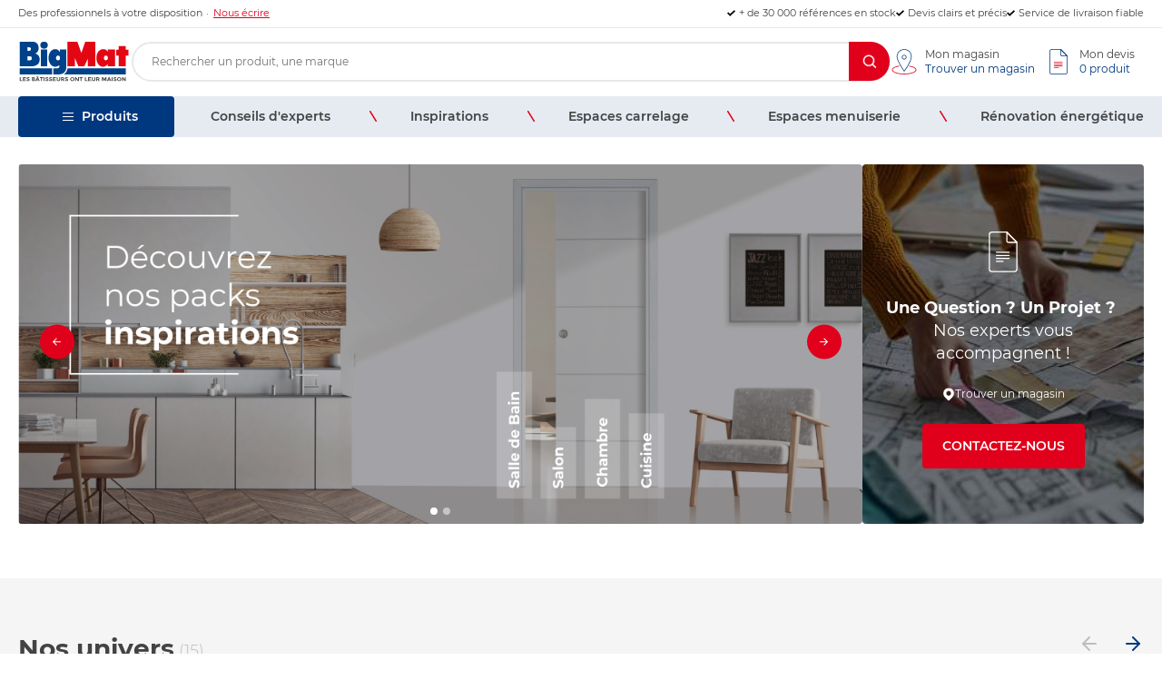

--- FILE ---
content_type: text/html; charset=UTF-8
request_url: https://www.bigmat.fr/
body_size: 78194
content:
<!doctype html>
<html lang="fr-FR">
<head>

            <meta charset="UTF-8">
    <meta name="viewport" content="width=device-width, initial-scale=1">
    <link rel="profile" href="https://gmpg.org/xfn/11">

    <link rel="apple-icon" sizes="180x180" href="https://www.bigmat.fr/wp-content/themes/nq-bigmat/assets/img/favicon/apple-icon.png">
<link rel="icon" type="image/png" sizes="32x32" href="https://www.bigmat.fr/wp-content/themes/nq-bigmat/assets/img/favicon/favicon-32x32.png">
<link rel="icon" type="image/png" sizes="16x16" href="https://www.bigmat.fr/wp-content/themes/nq-bigmat/assets/img/favicon/favicon-16x16.png">
<meta name="msapplication-TileColor" content="#003880">
<meta name="theme-color" content="#003880">
    <script>(function(w,d,s,l,i){w[l]=w[l]||[];w[l].push({'gtm.start': new Date().getTime(),event:'gtm.js'});var f=d.getElementsByTagName(s)[0], j=d.createElement(s),dl=l!='dataLayer'?'&l='+l:'';j.async=true;j.src='https://www.googletagmanager.com/gtm.js?id='+i+dl;f.parentNode.insertBefore(j,f);})(window,document,'script','dataLayer','GTM-W6SWL8');</script><meta name='robots' content='max-image-preview:large' />
	<style>img:is([sizes="auto" i], [sizes^="auto," i]) { contain-intrinsic-size: 3000px 1500px }</style>
	
	<!-- This site is optimized with the Yoast SEO plugin v22.7 - https://yoast.com/wordpress/plugins/seo/ -->
	<title>BigMat France | Négociants Matériaux de Construction</title>
	<meta name="description" content="Bigmat est la 1ère enseigne de négociants indépendants en matériaux de construction. Gros œuvre, carrelage, outillage, menuiserie, isolation." />
	<link rel="canonical" href="https://www.bigmat.fr/" />
	<meta property="og:locale" content="fr_FR" />
	<meta property="og:type" content="website" />
	<meta property="og:title" content="BigMat France | Négociants Matériaux de Construction" />
	<meta property="og:description" content="Bigmat est la 1ère enseigne de négociants indépendants en matériaux de construction. Gros œuvre, carrelage, outillage, menuiserie, isolation." />
	<meta property="og:url" content="https://www.bigmat.fr/" />
	<meta property="og:site_name" content="BigMat" />
	<meta property="article:modified_time" content="2026-01-09T16:34:14+00:00" />
	<meta name="twitter:card" content="summary_large_image" />
	<script type="application/ld+json" class="yoast-schema-graph">{"@context":"https://schema.org","@graph":[{"@type":"WebPage","@id":"https://www.bigmat.fr/","url":"https://www.bigmat.fr/","name":"BigMat France | Négociants Matériaux de Construction","isPartOf":{"@id":"https://www.bigmat.fr/#website"},"datePublished":"2022-09-29T14:00:00+00:00","dateModified":"2026-01-09T16:34:14+00:00","description":"Bigmat est la 1ère enseigne de négociants indépendants en matériaux de construction. Gros œuvre, carrelage, outillage, menuiserie, isolation.","breadcrumb":{"@id":"https://www.bigmat.fr/#breadcrumb"},"inLanguage":"fr-FR","potentialAction":[{"@type":"ReadAction","target":["https://www.bigmat.fr/"]}]},{"@type":"BreadcrumbList","@id":"https://www.bigmat.fr/#breadcrumb","itemListElement":[{"@type":"ListItem","position":1,"name":"Accueil"}]},{"@type":"WebSite","@id":"https://www.bigmat.fr/#website","url":"https://www.bigmat.fr/","name":"BigMat","description":"Les bâtisseurs ont leur maison","potentialAction":[{"@type":"SearchAction","target":{"@type":"EntryPoint","urlTemplate":"https://www.bigmat.fr/?s={search_term_string}"},"query-input":"required name=search_term_string"}],"inLanguage":"fr-FR"}]}</script>
	<!-- / Yoast SEO plugin. -->


<style id='classic-theme-styles-inline-css' type='text/css'>
/*! This file is auto-generated */
.wp-block-button__link{color:#fff;background-color:#32373c;border-radius:9999px;box-shadow:none;text-decoration:none;padding:calc(.667em + 2px) calc(1.333em + 2px);font-size:1.125em}.wp-block-file__button{background:#32373c;color:#fff;text-decoration:none}
</style>
<style id='global-styles-inline-css' type='text/css'>
:root{--wp--preset--aspect-ratio--square: 1;--wp--preset--aspect-ratio--4-3: 4/3;--wp--preset--aspect-ratio--3-4: 3/4;--wp--preset--aspect-ratio--3-2: 3/2;--wp--preset--aspect-ratio--2-3: 2/3;--wp--preset--aspect-ratio--16-9: 16/9;--wp--preset--aspect-ratio--9-16: 9/16;--wp--preset--color--black: #000000;--wp--preset--color--cyan-bluish-gray: #abb8c3;--wp--preset--color--white: #ffffff;--wp--preset--color--pale-pink: #f78da7;--wp--preset--color--vivid-red: #cf2e2e;--wp--preset--color--luminous-vivid-orange: #ff6900;--wp--preset--color--luminous-vivid-amber: #fcb900;--wp--preset--color--light-green-cyan: #7bdcb5;--wp--preset--color--vivid-green-cyan: #00d084;--wp--preset--color--pale-cyan-blue: #8ed1fc;--wp--preset--color--vivid-cyan-blue: #0693e3;--wp--preset--color--vivid-purple: #9b51e0;--wp--preset--gradient--vivid-cyan-blue-to-vivid-purple: linear-gradient(135deg,rgba(6,147,227,1) 0%,rgb(155,81,224) 100%);--wp--preset--gradient--light-green-cyan-to-vivid-green-cyan: linear-gradient(135deg,rgb(122,220,180) 0%,rgb(0,208,130) 100%);--wp--preset--gradient--luminous-vivid-amber-to-luminous-vivid-orange: linear-gradient(135deg,rgba(252,185,0,1) 0%,rgba(255,105,0,1) 100%);--wp--preset--gradient--luminous-vivid-orange-to-vivid-red: linear-gradient(135deg,rgba(255,105,0,1) 0%,rgb(207,46,46) 100%);--wp--preset--gradient--very-light-gray-to-cyan-bluish-gray: linear-gradient(135deg,rgb(238,238,238) 0%,rgb(169,184,195) 100%);--wp--preset--gradient--cool-to-warm-spectrum: linear-gradient(135deg,rgb(74,234,220) 0%,rgb(151,120,209) 20%,rgb(207,42,186) 40%,rgb(238,44,130) 60%,rgb(251,105,98) 80%,rgb(254,248,76) 100%);--wp--preset--gradient--blush-light-purple: linear-gradient(135deg,rgb(255,206,236) 0%,rgb(152,150,240) 100%);--wp--preset--gradient--blush-bordeaux: linear-gradient(135deg,rgb(254,205,165) 0%,rgb(254,45,45) 50%,rgb(107,0,62) 100%);--wp--preset--gradient--luminous-dusk: linear-gradient(135deg,rgb(255,203,112) 0%,rgb(199,81,192) 50%,rgb(65,88,208) 100%);--wp--preset--gradient--pale-ocean: linear-gradient(135deg,rgb(255,245,203) 0%,rgb(182,227,212) 50%,rgb(51,167,181) 100%);--wp--preset--gradient--electric-grass: linear-gradient(135deg,rgb(202,248,128) 0%,rgb(113,206,126) 100%);--wp--preset--gradient--midnight: linear-gradient(135deg,rgb(2,3,129) 0%,rgb(40,116,252) 100%);--wp--preset--font-size--small: 13px;--wp--preset--font-size--medium: 20px;--wp--preset--font-size--large: 36px;--wp--preset--font-size--x-large: 42px;--wp--preset--spacing--20: 0.44rem;--wp--preset--spacing--30: 0.67rem;--wp--preset--spacing--40: 1rem;--wp--preset--spacing--50: 1.5rem;--wp--preset--spacing--60: 2.25rem;--wp--preset--spacing--70: 3.38rem;--wp--preset--spacing--80: 5.06rem;--wp--preset--shadow--natural: 6px 6px 9px rgba(0, 0, 0, 0.2);--wp--preset--shadow--deep: 12px 12px 50px rgba(0, 0, 0, 0.4);--wp--preset--shadow--sharp: 6px 6px 0px rgba(0, 0, 0, 0.2);--wp--preset--shadow--outlined: 6px 6px 0px -3px rgba(255, 255, 255, 1), 6px 6px rgba(0, 0, 0, 1);--wp--preset--shadow--crisp: 6px 6px 0px rgba(0, 0, 0, 1);}:where(.is-layout-flex){gap: 0.5em;}:where(.is-layout-grid){gap: 0.5em;}body .is-layout-flex{display: flex;}.is-layout-flex{flex-wrap: wrap;align-items: center;}.is-layout-flex > :is(*, div){margin: 0;}body .is-layout-grid{display: grid;}.is-layout-grid > :is(*, div){margin: 0;}:where(.wp-block-columns.is-layout-flex){gap: 2em;}:where(.wp-block-columns.is-layout-grid){gap: 2em;}:where(.wp-block-post-template.is-layout-flex){gap: 1.25em;}:where(.wp-block-post-template.is-layout-grid){gap: 1.25em;}.has-black-color{color: var(--wp--preset--color--black) !important;}.has-cyan-bluish-gray-color{color: var(--wp--preset--color--cyan-bluish-gray) !important;}.has-white-color{color: var(--wp--preset--color--white) !important;}.has-pale-pink-color{color: var(--wp--preset--color--pale-pink) !important;}.has-vivid-red-color{color: var(--wp--preset--color--vivid-red) !important;}.has-luminous-vivid-orange-color{color: var(--wp--preset--color--luminous-vivid-orange) !important;}.has-luminous-vivid-amber-color{color: var(--wp--preset--color--luminous-vivid-amber) !important;}.has-light-green-cyan-color{color: var(--wp--preset--color--light-green-cyan) !important;}.has-vivid-green-cyan-color{color: var(--wp--preset--color--vivid-green-cyan) !important;}.has-pale-cyan-blue-color{color: var(--wp--preset--color--pale-cyan-blue) !important;}.has-vivid-cyan-blue-color{color: var(--wp--preset--color--vivid-cyan-blue) !important;}.has-vivid-purple-color{color: var(--wp--preset--color--vivid-purple) !important;}.has-black-background-color{background-color: var(--wp--preset--color--black) !important;}.has-cyan-bluish-gray-background-color{background-color: var(--wp--preset--color--cyan-bluish-gray) !important;}.has-white-background-color{background-color: var(--wp--preset--color--white) !important;}.has-pale-pink-background-color{background-color: var(--wp--preset--color--pale-pink) !important;}.has-vivid-red-background-color{background-color: var(--wp--preset--color--vivid-red) !important;}.has-luminous-vivid-orange-background-color{background-color: var(--wp--preset--color--luminous-vivid-orange) !important;}.has-luminous-vivid-amber-background-color{background-color: var(--wp--preset--color--luminous-vivid-amber) !important;}.has-light-green-cyan-background-color{background-color: var(--wp--preset--color--light-green-cyan) !important;}.has-vivid-green-cyan-background-color{background-color: var(--wp--preset--color--vivid-green-cyan) !important;}.has-pale-cyan-blue-background-color{background-color: var(--wp--preset--color--pale-cyan-blue) !important;}.has-vivid-cyan-blue-background-color{background-color: var(--wp--preset--color--vivid-cyan-blue) !important;}.has-vivid-purple-background-color{background-color: var(--wp--preset--color--vivid-purple) !important;}.has-black-border-color{border-color: var(--wp--preset--color--black) !important;}.has-cyan-bluish-gray-border-color{border-color: var(--wp--preset--color--cyan-bluish-gray) !important;}.has-white-border-color{border-color: var(--wp--preset--color--white) !important;}.has-pale-pink-border-color{border-color: var(--wp--preset--color--pale-pink) !important;}.has-vivid-red-border-color{border-color: var(--wp--preset--color--vivid-red) !important;}.has-luminous-vivid-orange-border-color{border-color: var(--wp--preset--color--luminous-vivid-orange) !important;}.has-luminous-vivid-amber-border-color{border-color: var(--wp--preset--color--luminous-vivid-amber) !important;}.has-light-green-cyan-border-color{border-color: var(--wp--preset--color--light-green-cyan) !important;}.has-vivid-green-cyan-border-color{border-color: var(--wp--preset--color--vivid-green-cyan) !important;}.has-pale-cyan-blue-border-color{border-color: var(--wp--preset--color--pale-cyan-blue) !important;}.has-vivid-cyan-blue-border-color{border-color: var(--wp--preset--color--vivid-cyan-blue) !important;}.has-vivid-purple-border-color{border-color: var(--wp--preset--color--vivid-purple) !important;}.has-vivid-cyan-blue-to-vivid-purple-gradient-background{background: var(--wp--preset--gradient--vivid-cyan-blue-to-vivid-purple) !important;}.has-light-green-cyan-to-vivid-green-cyan-gradient-background{background: var(--wp--preset--gradient--light-green-cyan-to-vivid-green-cyan) !important;}.has-luminous-vivid-amber-to-luminous-vivid-orange-gradient-background{background: var(--wp--preset--gradient--luminous-vivid-amber-to-luminous-vivid-orange) !important;}.has-luminous-vivid-orange-to-vivid-red-gradient-background{background: var(--wp--preset--gradient--luminous-vivid-orange-to-vivid-red) !important;}.has-very-light-gray-to-cyan-bluish-gray-gradient-background{background: var(--wp--preset--gradient--very-light-gray-to-cyan-bluish-gray) !important;}.has-cool-to-warm-spectrum-gradient-background{background: var(--wp--preset--gradient--cool-to-warm-spectrum) !important;}.has-blush-light-purple-gradient-background{background: var(--wp--preset--gradient--blush-light-purple) !important;}.has-blush-bordeaux-gradient-background{background: var(--wp--preset--gradient--blush-bordeaux) !important;}.has-luminous-dusk-gradient-background{background: var(--wp--preset--gradient--luminous-dusk) !important;}.has-pale-ocean-gradient-background{background: var(--wp--preset--gradient--pale-ocean) !important;}.has-electric-grass-gradient-background{background: var(--wp--preset--gradient--electric-grass) !important;}.has-midnight-gradient-background{background: var(--wp--preset--gradient--midnight) !important;}.has-small-font-size{font-size: var(--wp--preset--font-size--small) !important;}.has-medium-font-size{font-size: var(--wp--preset--font-size--medium) !important;}.has-large-font-size{font-size: var(--wp--preset--font-size--large) !important;}.has-x-large-font-size{font-size: var(--wp--preset--font-size--x-large) !important;}
:where(.wp-block-post-template.is-layout-flex){gap: 1.25em;}:where(.wp-block-post-template.is-layout-grid){gap: 1.25em;}
:where(.wp-block-columns.is-layout-flex){gap: 2em;}:where(.wp-block-columns.is-layout-grid){gap: 2em;}
:root :where(.wp-block-pullquote){font-size: 1.5em;line-height: 1.6;}
</style>
<link rel='stylesheet' id='contact-form-7-css' href='https://www.bigmat.fr/wp-content/plugins/contact-form-7/includes/css/styles.css' type='text/css' media='all' />
<link rel='stylesheet' id='stylef442de04be6576a80edf9bcb9293a33e-css' href='https://www.bigmat.fr/wp-content/themes/nq-bigmat/assets/css/theme.5b52cefafdf335a4f07e.min.css' type='text/css' media='all' />
<link rel='stylesheet' id='print-css-css' href='https://www.bigmat.fr/wp-content/themes/nq-bigmat/assets/css/print.css' type='text/css' media='print' />
<link rel='stylesheet' id='dflip-style-css' href='https://www.bigmat.fr/wp-content/plugins/3d-flipbook-dflip-lite/assets/css/dflip.min.css' type='text/css' media='all' />
<script type="text/javascript" src="https://files.webyn.ai/webyn.min.js?apiKey=018bb999-dd8b-7fdc-87b5-f5e14a49c4c0" id="webyn_front-js" async="async" data-wp-strategy="async"></script>
<script type="text/javascript" src="https://www.bigmat.fr/wp-includes/js/jquery/jquery.min.js" id="jquery-core-js"></script>
<script type="text/javascript" src="https://www.bigmat.fr/wp-includes/js/jquery/jquery-migrate.min.js" id="jquery-migrate-js"></script>

<!-- Meta Pixel Code -->
<script type='text/javascript'>
!function(f,b,e,v,n,t,s){if(f.fbq)return;n=f.fbq=function(){n.callMethod?
n.callMethod.apply(n,arguments):n.queue.push(arguments)};if(!f._fbq)f._fbq=n;
n.push=n;n.loaded=!0;n.version='2.0';n.queue=[];t=b.createElement(e);t.async=!0;
t.src=v;s=b.getElementsByTagName(e)[0];s.parentNode.insertBefore(t,s)}(window,
document,'script','https://connect.facebook.net/en_US/fbevents.js?v=next');
</script>
<!-- End Meta Pixel Code -->

      <script type='text/javascript'>
        var url = window.location.origin + '?ob=open-bridge';
        fbq('set', 'openbridge', '383313347812475', url);
      </script>
    <script type='text/javascript'>fbq('init', '383313347812475', {}, {
    "agent": "wordpress-6.8.3-3.0.16"
})</script><script type='text/javascript'>
    fbq('track', 'PageView', []);
  </script>
<!-- Meta Pixel Code -->
<noscript>
<img height="1" width="1" style="display:none" alt="fbpx"
src="https://www.facebook.com/tr?id=383313347812475&ev=PageView&noscript=1" />
</noscript>
<!-- End Meta Pixel Code -->
<link rel="icon" href="https://www.bigmat.fr/wp-content/uploads/2022/11/cropped-favicon-32x32.png" sizes="32x32" />
<link rel="icon" href="https://www.bigmat.fr/wp-content/uploads/2022/11/cropped-favicon-192x192.png" sizes="192x192" />
<link rel="apple-touch-icon" href="https://www.bigmat.fr/wp-content/uploads/2022/11/cropped-favicon-180x180.png" />
<meta name="msapplication-TileImage" content="https://www.bigmat.fr/wp-content/uploads/2022/11/cropped-favicon-270x270.png" />


    <script>
        
        window.axeptioSettings = {
            clientId: "64a279f7b122c8a32585876c",
            cookiesVersion: "bigmat france-fr",
        };
        (function (d, s) {
            var t = d.getElementsByTagName(s)[0], e = d.createElement(s);
            e.async = true;
            e.src = "//static.axept.io/sdk.js";
            t.parentNode.insertBefore(e, t);
        })(document, "script");
        
    </script>
</head>

<body class="home wp-singular page-template-default page page-id-76785 wp-theme-nq-bigmat">

<noscript><iframe src="https://www.googletagmanager.com/ns.html?id=GTM-W6SWL8" height="0" width="0" style="display:none;visibility:hidden"></iframe></noscript>


    <header class="ds-c-Header">
    <div class="ds-c-Header-aside ds-u-hspace">
        <div class="ds-u-wrapper">
                            <div class="ds-c-Header-aside-contact">
                    <span>Des professionnels à votre disposition</span>
                    <a class="ds-c-Link" title="Contactez-nous" href="https://www.bigmat.fr/contactez-nous/" data-secondary>Nous écrire</a>
                </div>
                                        <div class="ds-c-Header-aside-rea">
                                                                        <span class="ds-c-Header-aside-rea-item">+ de 30 000 références en stock</span>
                                                                                                <span class="ds-c-Header-aside-rea-item">Devis clairs et précis</span>
                                                                                                <span class="ds-c-Header-aside-rea-item">Service de livraison fiable</span>
                                                            </div>
                    </div>
    </div>
    <div class="ds-c-Header-main ds-u-hspace" is="ds-header-links" data-nqname="headerLinks">
        <div class="ds-u-wrapper">
            <div class="ds-c-Header-main-burger" data-nqclick="openNavigation">
                <span class="ds-c-Header-main-burger-line"></span>
            </div>

                            <h1 class="ds-c-Header-main-logo">
                    <svg class="nq-i-bigmat" role="presentation" width="125" height="45" viewBox="0 0 125 45" fill="none" xmlns="http://www.w3.org/2000/svg"><g clip-path="url(#bigmat-clip0_319_18758-69706be097595)"><path d="M10.337 20.504h1.059c1.529 0 3.737-.037 3.737-2.312 0-2.311-2.378-2.274-3.88-2.274h-.916v4.586zm.85-10.44c1.359 0 2.888-.149 2.888-2.063 0-2.05-1.738-1.901-3.097-1.901h-.64v3.965h.849zM1.686-.585h10.847c4.966 0 10.037 1.28 10.037 7.68 0 2.424-1.124 4.81-3.372 5.58v.224c2.783 1.069 4.56 3.269 4.56 6.575 0 5.692-4.9 7.643-9.382 7.643H1.686V-.586zm30.998 4.299c0 2.734-1.986 3.94-4.142 3.94-2.157 0-4.143-1.193-4.143-3.94 0-2.423 1.777-3.902 4.143-3.902 2.365 0 4.142 1.479 4.142 3.902zm-7.723 4.822h7.136v18.568H24.96V8.536zm19.067 11.931c1.425 0 2.104-1.193 2.104-2.585 0-1.405-.77-2.697-2.17-2.697-1.358 0-2.3 1.193-2.3 2.66.014 1.503.916 2.622 2.366 2.622zm-1.555 8.874s1.372.149 2.444-.87c1.11-1.057.157-2.66.157-2.66-1.072 1.156-2.797 1.715-4.274 1.715-4.691 0-7.384-5.108-7.384-9.719 0-4.61 2.653-9.694 7.423-9.694 2.209 0 3.882 1.119 5.019 3.083h.222l-.222-2.66h7.174v17.486c0 1.38.027 2.411-.078 3.319-.13 1.28-.497 2.299-1.49 3.629-1.79 2.436-4.326 3.057-9.017 3.057h-3.764V29.34h3.79z" fill="#004289"/><path d="M37.402 29.34H1.686v6.7h35.716v-6.7zm16.95 0h64.232v6.7h-68.31s1.804-1.057 3.007-3.195c1.215-2.2 1.071-3.505 1.071-3.505z" fill="#004289"/><path d="M72.818 27.104h-6.456l-3.894-9.384v9.384H54.3V-.587h10.769l4.521 13.012L74.125-.586h10.769v27.69h-8.168V18.64l-3.908 8.463zm23.785-6.637c1.594 0 2.235-1.367 2.235-2.796 0-1.43-.902-2.486-2.235-2.486-1.333 0-2.17 1.193-2.17 2.548 0 1.466.641 2.734 2.17 2.734zm2.235 4.188h-.196c-1.53 1.752-2.888 2.871-5.254 2.871-4.665 0-7.253-5.108-7.253-9.62 0-4.685 2.627-9.793 7.488-9.793 2.078 0 3.79.808 5.019 2.623h.196l-.262-2.2h8.194v18.568h-8.194l.262-2.449zm22.569-16.007h-2.809V4.77h-7.737v3.878h-2.81v6.723h2.81v11.732h7.737V15.371h2.809V8.648z" fill="#E30613"/><path d="M1.686 43.322V39.11h.98v3.368h1.895v.845H1.686zm6.796-4.212v.832H6.273v.87h1.986v.795H6.273v.883H8.56v.832H5.293V39.11h3.189zm1.999.832a.37.37 0 00-.144.298c0 .124.053.224.17.298.118.075.38.162.81.261.419.1.745.249.98.447.236.2.353.485.353.858s-.143.684-.444.92c-.3.236-.692.348-1.176.348-.706 0-1.333-.249-1.895-.746l.588-.683c.484.397.915.596 1.32.596.183 0 .327-.037.431-.112a.35.35 0 00.157-.298.333.333 0 00-.17-.298c-.104-.075-.327-.15-.653-.224-.51-.112-.889-.273-1.137-.46-.235-.186-.366-.485-.366-.882 0-.398.157-.709.457-.932.3-.224.68-.323 1.137-.323.3 0 .588.05.889.149.3.099.549.236.771.41l-.497.683c-.379-.273-.784-.41-1.189-.41-.17-.012-.3.025-.392.1zm6.626 3.38H15.16V39.11h1.725c.3 0 .562.038.77.1.223.074.38.161.497.273.196.224.3.46.3.733 0 .336-.117.572-.339.734a.758.758 0 01-.157.1 5.136 5.136 0 00-.157.074c.275.062.497.174.654.348a.973.973 0 01.248.67c0 .299-.104.56-.313.784-.249.26-.68.397-1.281.397zm-.954-2.51h.47c.275 0 .484-.025.614-.087.131-.05.197-.174.197-.36 0-.187-.066-.311-.183-.373-.118-.062-.327-.087-.628-.087h-.47v.907zm0 1.715h.68c.287 0 .496-.037.64-.1.143-.062.209-.198.209-.397s-.079-.323-.222-.385c-.144-.063-.392-.087-.72-.087h-.587v.969zm6.547.795l-.418-.907h-1.856l-.418.907H18.95l1.92-4.213h.955l1.92 4.213H22.7zm-1.92-4.648h-.785l.719-.957h1.189l.719.957h-.784l-.536-.485-.523.485zm.574 1.678l-.562 1.23h1.111l-.549-1.23zm4.783-.435v3.405h-.98v-3.405h-1.268v-.808h3.503v.808h-1.255zm2.98-.807h-.993v4.212h.993V39.11zm2.117.832a.37.37 0 00-.144.298c0 .124.052.224.17.298.118.075.38.162.81.261.419.1.745.249.98.447.236.2.353.485.353.858s-.143.684-.444.92c-.3.236-.693.348-1.176.348-.706 0-1.333-.249-1.895-.746l.588-.683c.484.397.915.596 1.32.596.183 0 .327-.037.431-.112a.349.349 0 00.157-.298.333.333 0 00-.17-.298c-.104-.075-.327-.15-.653-.224-.51-.112-.889-.273-1.137-.46-.235-.186-.353-.485-.353-.882 0-.398.157-.709.457-.932.3-.224.68-.323 1.137-.323.3 0 .588.05.889.149.3.099.549.236.771.41l-.497.683c-.379-.273-.784-.41-1.189-.41a.595.595 0 00-.405.1zm4.051 0a.37.37 0 00-.144.298c0 .124.053.224.17.298.118.075.38.162.81.261.419.1.745.249.98.447.236.2.354.485.354.858s-.144.684-.445.92c-.3.236-.692.348-1.176.348-.706 0-1.333-.249-1.895-.746l.588-.683c.47.397.915.596 1.32.596.183 0 .327-.037.431-.112a.35.35 0 00.157-.298.333.333 0 00-.17-.298c-.104-.075-.326-.15-.653-.224-.51-.112-.889-.273-1.137-.46-.235-.186-.353-.485-.353-.882 0-.398.157-.709.457-.932.301-.224.68-.323 1.137-.323.301 0 .588.05.89.149.3.099.548.236.77.41l-.496.683c-.38-.273-.785-.41-1.19-.41a.595.595 0 00-.405.1zm6.221-.832v.832h-2.209v.87h1.987v.795h-1.987v.883h2.274v.832h-3.267V39.11h3.202zm2.117 3.119c.17.199.392.298.666.298.275 0 .497-.1.667-.298.157-.2.248-.46.248-.796V39.11h.993v2.362c0 .609-.183 1.08-.535 1.404-.353.323-.81.497-1.36.497-.548 0-1.006-.161-1.372-.497-.352-.323-.535-.795-.535-1.404V39.11h.993v2.324c-.013.336.078.61.235.796zm7.187-1.728c0 .684-.274 1.119-.849 1.305l1.124 1.504H49.87l-.98-1.342h-.693v1.342h-.993v-4.213h1.685c.693 0 1.177.112 1.477.335.3.224.445.584.445 1.07zm-1.189.51c.118-.112.183-.274.183-.497 0-.224-.065-.386-.196-.473-.13-.087-.353-.124-.666-.124h-.745v1.255h.719c.353-.012.588-.062.705-.161zm3.241-1.069a.37.37 0 00-.143.298c0 .124.052.224.17.298.117.075.379.162.81.261.418.1.745.249.98.447.235.2.353.485.353.858s-.144.684-.444.92c-.301.236-.693.348-1.177.348-.705 0-1.333-.249-1.895-.746l.589-.683c.483.397.914.596 1.32.596.183 0 .326-.037.43-.112a.35.35 0 00.158-.298.333.333 0 00-.17-.298c-.105-.075-.327-.15-.654-.224-.51-.112-.888-.273-1.137-.46-.235-.186-.366-.485-.366-.882a1.1 1.1 0 01.458-.932c.3-.224.68-.323 1.137-.323.3 0 .588.05.888.149.301.099.55.236.771.41l-.496.683c-.38-.273-.784-.41-1.19-.41a.578.578 0 00-.392.1zm8.43 2.796c-.445.422-.994.621-1.66.621-.653 0-1.215-.211-1.66-.621-.444-.423-.68-.932-.68-1.554 0-.621.223-1.13.68-1.553.445-.423 1.007-.621 1.66-.621s1.202.21 1.66.62c.444.423.68.933.68 1.554-.014.622-.236 1.144-.68 1.554zm-.34-1.554a1.4 1.4 0 00-.38-.969 1.269 1.269 0 00-.94-.398c-.379 0-.68.137-.94.398a1.357 1.357 0 00-.38.97c0 .385.13.695.38.956.247.261.561.398.94.398.366 0 .68-.137.94-.398.25-.26.38-.584.38-.957zm4.953-2.074h.993v4.212h-.993l-2.117-2.647v2.647h-.993V39.11h.927l2.183 2.71v-2.71zm3.96.807v3.405h-.993v-3.405h-1.255v-.808h3.502v.808h-1.254zm3.645 3.405V39.11h.994v3.368H76.4v.845h-2.888zm6.81-4.212v.832h-2.21v.87h1.986v.795H78.11v.883h2.274v.832h-3.267V39.11h3.202zm2.13 3.119c.157.199.392.298.666.298.275 0 .497-.1.667-.298.157-.2.235-.46.235-.796V39.11h.993v2.362c0 .609-.183 1.08-.535 1.404-.353.323-.81.497-1.36.497-.562 0-1.006-.161-1.372-.497-.353-.323-.536-.795-.536-1.404V39.11h.993v2.324c0 .336.079.61.249.796zm7.187-1.728c0 .684-.287 1.119-.849 1.305l1.124 1.504h-1.216l-.98-1.342h-.68v1.342h-.992v-4.213h1.685c.693 0 1.177.112 1.477.335.288.224.431.584.431 1.07zm-1.189.51c.118-.112.183-.274.183-.497 0-.224-.065-.386-.196-.473-.13-.087-.353-.124-.666-.124h-.745v1.255h.719c.352-.012.575-.062.705-.161zm7.854-.348L95.1 42.974h-.588l-1.19-2.311v2.66h-.992v-4.214h1.333l1.15 2.312 1.15-2.312h1.333v4.213h-.994v-2.66zm5.241 2.659l-.418-.907h-1.856l-.418.907h-1.059l1.921-4.213h.954l1.921 4.213h-1.045zm-1.346-2.97l-.562 1.23h1.111l-.549-1.23zm3.907-1.242h-.993v4.212h.993V39.11zm2.131.832a.37.37 0 00-.144.298c0 .124.052.224.17.298.117.075.379.162.81.261.418.1.745.249.98.447.235.2.353.485.353.858s-.144.684-.444.92c-.301.236-.693.348-1.177.348-.705 0-1.333-.249-1.894-.746l.588-.683c.483.397.914.596 1.333.596.183 0 .326-.037.431-.112a.35.35 0 00.157-.298.335.335 0 00-.17-.298c-.105-.075-.327-.15-.654-.224-.522-.112-.888-.273-1.137-.46-.235-.186-.352-.485-.352-.882 0-.398.143-.709.457-.932.301-.224.68-.323 1.137-.323.301 0 .588.05.889.149.3.099.548.236.771.41l-.497.683c-.392-.273-.784-.41-1.189-.41-.196-.012-.327.025-.418.1zm6.743 2.796c-.444.422-1.006.621-1.66.621-.653 0-1.202-.211-1.659-.621-.445-.423-.68-.932-.68-1.554 0-.621.222-1.13.68-1.553.444-.423.993-.621 1.659-.621.654 0 1.216.21 1.66.62.444.423.68.933.68 1.554-.013.622-.236 1.144-.68 1.554zm-.34-1.554c0-.372-.13-.696-.379-.969a1.248 1.248 0 00-.941-.398c-.366 0-.679.137-.941.398-.261.261-.379.584-.379.97 0 .385.131.695.379.956.249.261.562.398.941.398.366 0 .68-.137.941-.398.249-.26.379-.584.379-.957zm4.953-2.074h.98v4.212h-.98l-2.117-2.647v2.647h-.993V39.11h.928l2.182 2.71v-2.71z" fill="#4A4A49"/></g><defs><clipPath id="bigmat-clip0_319_18758-69706be097595"><path fill="#fff" d="M0 0h125v45H0z"/></clipPath></defs></svg>
                    <span class="ds-u-a11yhidden">BigMat</span>
                </h1>
            
            <div class="ds-c-Header-main-search">
                                <div is="ds-global-search" data-nqname="searchBar">
	<form role="search" method="get" id="search-form" class="ds-c-SearchBar" action="https://www.bigmat.fr/" data-ajax-url="https://www.bigmat.fr/wp-admin/admin-ajax.php">
				<label class="ds-c-SearchBar-label" for="s">Recherche</label>
		<input class="ds-c-SearchBar-input" type="search" value="" name="s" id="s" required autocomplete="off" data-nqkeyup="searchBar.onkeyup" placeholder="Rechercher un produit, une marque" />
		<button class="ds-c-SearchBar-btn" id="searchsubmit" value="Rechercher">
            <svg class="nq-i-search" role="presentation" width="17" height="18" viewBox="0 0 17 18" fill="none" xmlns="http://www.w3.org/2000/svg"><path d="M7.373.75a6.87 6.87 0 016.873 6.873 6.821 6.821 0 01-1.591 4.398l3.845 3.845-.884.884-3.845-3.845a6.821 6.821 0 01-4.398 1.591A6.87 6.87 0 01.5 7.623 6.87 6.87 0 017.373.75zm0 12.496a5.63 5.63 0 005.623-5.623A5.63 5.63 0 007.373 2 5.63 5.63 0 001.75 7.623a5.63 5.63 0 005.623 5.623z" fill="#fff" stroke="#fff" stroke-width=".5"/></svg>
		</button>
		<span class="ds-c-SearchBar-cancel" data-nqclick="!searchBar.removeValue">
			<svg class="nq-i-close-small" role="presentation" width="10" height="10" viewBox="0 0 10 10" fill="none" xmlns="http://www.w3.org/2000/svg"><path d="M9.119 1.9L8.1.881 5 3.981 1.9.881.881 1.9l3.1 3.1-3.1 3.1 1.02 1.019 3.1-3.1 3.1 3.1L9.118 8.1 6.019 5l3.1-3.1z" fill="#766D6B"/></svg>
		</span>
		<div class="ds-c-SearchBar-results-outer">
			<div class="ds-c-SearchBar-results"></div>
		</div>
	</form>
</div>
            </div>

            <div class="ds-c-Header-main-links">
                <ul class="ds-c-HeaderLinks-list">
	<li class="ds-c-HeaderLinks-list-item" data-search data-nqclick="headerLinks.openSearch">
		<svg class="nq-i-my-search" role="presentation" width="30" height="30" viewBox="0 0 30 30" fill="none" xmlns="http://www.w3.org/2000/svg"><circle cx="15" cy="12" r="8.625" stroke="#E0001B" stroke-width=".75"/><rect x="19.929" y="21.287" width=".75" height="6" rx=".375" transform="rotate(-30 19.929 21.287)" fill="#000"/></svg>
	</li>
	<li class="ds-c-HeaderLinks-list-item">
		<span class="ds-c-HeaderStores">
			<a href="https://www.bigmat.fr/points-de-vente/" class="ds-c-HeaderStores-icon">
        	<svg class="nq-i-my-store" role="presentation" width="30" height="30" viewBox="0 0 30 30" fill="none" xmlns="http://www.w3.org/2000/svg">
    <path d="M15.0018 25.116C15.0018 25.116 14.995 25.116 14.9916 25.116C14.8835 25.116 14.782 25.0586 14.7212 24.9673C7.11517 13.7915 7.24025 10.0595 7.28082 9.65722C7.29096 5.41137 10.7492 1.95654 15.0018 1.95654C17.1078 1.95654 19.1563 2.82194 20.6201 4.333C22.0365 5.79336 22.7836 7.69317 22.7227 9.68764C22.5436 15.4986 15.5663 24.6022 15.2722 24.9842C15.208 25.0687 15.1099 25.116 15.0052 25.116H15.0018ZM15.0018 2.63263C11.1176 2.63263 7.95691 5.79336 7.95691 9.6775C7.95691 9.6944 7.95691 9.71468 7.95353 9.73159C7.95015 9.76201 7.60534 13.2202 15.0153 24.1965C16.3404 22.4049 21.8945 14.6163 22.0466 9.66736C22.1007 7.85881 21.4246 6.1314 20.1367 4.80288C18.798 3.42366 16.9286 2.63263 15.0018 2.63263Z" fill="#003880"/>
    <path d="M14.9983 12.7131C13.6563 12.7131 12.561 11.6212 12.561 10.2758C12.561 8.93039 13.6529 7.8385 14.9983 7.8385C16.3438 7.8385 17.4356 8.93039 17.4356 10.2758C17.4356 11.6212 16.3438 12.7131 14.9983 12.7131ZM14.9983 8.51797C14.0282 8.51797 13.2371 9.309 13.2371 10.2792C13.2371 11.2494 14.0282 12.0404 14.9983 12.0404C15.9685 12.0404 16.7596 11.2494 16.7596 10.2792C16.7596 9.309 15.9685 8.51797 14.9983 8.51797Z" fill="#003880"/>
    <path d="M14.9983 28.0435C7.91626 28.0435 2.37231 25.995 2.37231 23.3785C2.37231 21.5226 5.14429 19.9 9.60986 19.1462C9.81269 19.1124 10.0054 19.2476 10.0392 19.4504C10.073 19.6532 9.93777 19.8459 9.73494 19.8797C5.77643 20.5491 3.11601 21.9553 3.11601 23.3785C3.11601 25.2715 7.88921 27.2964 14.9983 27.2964C22.1074 27.2964 26.8806 25.2715 26.8806 23.3785C26.8806 21.9655 24.2438 20.5626 20.3158 19.8899C20.1129 19.8561 19.9777 19.6634 20.0115 19.4606C20.0453 19.2577 20.238 19.1225 20.4408 19.1563C24.9402 19.9271 27.6243 21.5057 27.6243 23.3785C27.6243 25.995 22.077 28.0435 14.9983 28.0435Z" fill="#E0001B"/>
</svg>
		</a>
		<span class="ds-c-HeaderStores-txt">
			<a href="https://www.bigmat.fr/points-de-vente/" class="ds-c-HeaderStores-txt-link">
				<span>Mon magasin</span>
				<span>Trouver un magasin</span>
			</a>
		</span>
    </span>	</li>
	<li class="ds-c-HeaderLinks-list-item">
        <a class="ds-c-HeaderQuotation" href="https://www.bigmat.fr/mon-devis/">
			<svg class="ds-c-HeaderQuotation-icon" role="presentation" width="30" height="30" viewBox="0 0 30 30" fill="none" xmlns="http://www.w3.org/2000/svg">
<path d="M22.1863 28.0435H7.81368C6.67387 28.0435 5.74731 27.1169 5.74731 25.9771V4.02291C5.74731 2.8831 6.67387 1.95654 7.81368 1.95654H17.3624C17.4616 1.95654 17.5535 1.99699 17.6234 2.06685L24.1461 8.69246C24.2122 8.76232 24.2527 8.85424 24.2527 8.94983V25.9771C24.2527 27.1169 23.3261 28.0435 22.1863 28.0435ZM7.81368 2.6919C7.07832 2.6919 6.48268 3.28755 6.48268 4.02291V25.9771C6.48268 26.7125 7.07832 27.3081 7.81368 27.3081H22.1863C22.9217 27.3081 23.5173 26.7125 23.5173 25.9771V9.10058L17.2079 2.6919H7.81368Z" fill="#003880"/>
<path d="M23.885 9.31755H18.4948C17.6675 9.31755 16.9946 8.64469 16.9946 7.81741V2.32426C16.9946 2.17351 17.0865 2.04114 17.2226 1.98232C17.3586 1.92716 17.5204 1.95658 17.6234 2.06321L24.146 8.68881C24.249 8.79544 24.2821 8.95354 24.2232 9.08959C24.1644 9.22563 24.032 9.31387 23.885 9.31387V9.31755ZM17.73 3.2214V7.81373C17.73 8.23657 18.0719 8.57851 18.4948 8.57851H23.0062L17.73 3.21772V3.2214Z" fill="#003880"/>
<path d="M10.678 15.7189H18.8295C19.0317 15.7189 19.1972 15.5534 19.1972 15.3512C19.1972 15.149 19.0317 14.9835 18.8295 14.9835H10.678C10.4758 14.9835 10.3103 15.149 10.3103 15.3512C10.3103 15.5534 10.4758 15.7189 10.678 15.7189Z" fill="#E0001B"/>
<path d="M10.678 17.6529H18.8295C19.0317 17.6529 19.1972 17.4874 19.1972 17.2852C19.1972 17.083 19.0317 16.9175 18.8295 16.9175H10.678C10.4758 16.9175 10.3103 17.083 10.3103 17.2852C10.3103 17.4874 10.4758 17.6529 10.678 17.6529Z" fill="#E0001B"/>
<path d="M18.8295 19.5869H10.678C10.4758 19.5869 10.3103 19.4215 10.3103 19.2192C10.3103 19.017 10.4758 18.8516 10.678 18.8516H18.8295C19.0317 18.8516 19.1972 19.017 19.1972 19.2192C19.1972 19.4215 19.0317 19.5869 18.8295 19.5869Z" fill="#E0001B"/>
<path d="M10.6816 21.5209H15.0019C15.2041 21.5209 15.3696 21.3555 15.3696 21.1533C15.3696 20.951 15.2041 20.7856 15.0019 20.7856H10.6816C10.4794 20.7856 10.314 20.951 10.314 21.1533C10.314 21.3555 10.4794 21.5209 10.6816 21.5209Z" fill="#E0001B"/>
</svg>

		<span class="ds-c-HeaderQuotation-nbr-products">0</span>
	<span class="ds-c-HeaderQuotation-txt">
		            <span class="ds-c-HeaderQuotation-txt-title">Mon devis</span>
				<span class="ds-c-HeaderQuotation-txt-products">
			0 produit
		</span>
	</span>
</a>	</li>
	</ul>            </div>
        </div>
    </div>

    <div class="ds-c-Header-nav">
        	<div class="ds-c-HeaderNavigation ds-u-hspace" is="ds-header-navigation"
		 data-nqname="headerNavigation">
		<nav class="ds-c-HeaderNavigation-container ds-u-wrapper">
                            <div class="ds-c-HeaderNavProducts">
	<span class="ds-c-HeaderNavProducts-toggle"
          data-nqclick="!headerNavigation.toggleProductsNav">
		<span class="ds-c-HeaderNavProducts-toggle-burger">
			<span class="ds-c-HeaderNavProducts-toggle-burger-line"></span>
		</span>
		<span class="ds-c-HeaderNavProducts-toggle-txt">Produits</span>
		<svg class="ds-c-HeaderNavProducts-toggle-chevron" role="presentation" width="24" height="24" viewBox="0 0 24 24" fill="none" xmlns="http://www.w3.org/2000/svg">
<path d="M5 12H19" stroke="#667080" stroke-width="2" stroke-linecap="round" stroke-linejoin="round"/>
<path d="M12 5L19 12L12 19" stroke="#667080" stroke-width="2" stroke-linecap="round" stroke-linejoin="round"/>
</svg>

	</span>
    <div class="ds-c-HeaderNavProducts-menu" style="--height-menu: 76px;">
        <div class="ds-u-wrapper">
            <div class="ds-c-HeaderProductsLvl1">
    <span class="ds-c-HeaderProductsLvl1-toggle" data-nqclick="headerNavigation.onClickClose"></span>
    <div class="ds-c-HeaderProductsLvl1-head">
        <span class="ds-c-HeaderProductsLvl1-close" data-nqclick="headerNavigation.closeProductsNav">
            <svg class="ds-c-HeaderProductsLvl1-close-chevron" role="presentation" width="24" height="24" viewBox="0 0 24 24" fill="none" xmlns="http://www.w3.org/2000/svg">
<path d="M19 12L5 12" stroke="#667080" stroke-width="2" stroke-linecap="round" stroke-linejoin="round"/>
<path d="M12 19L5 12L12 5" stroke="#667080" stroke-width="2" stroke-linecap="round" stroke-linejoin="round"/>
</svg>

                    </span>
        <span class="ds-c-HeaderProductsLvl1-head-title">Nos Produits</span>
        <a href="https://www.bigmat.fr/produits/"
           class="ds-c-HeaderProductsLvl1-head-link">Voir tout</a>
    </div>
            <ul class="ds-c-HeaderProductsLvl1-list ds-u-scrollbar">
                                        <li class="ds-c-HeaderProductsLvl1-list-item">
                    <span class="ds-c-HeaderProductsLvl1-list-item-link"
                          data-nqclick="headerNavigation.toggleProductsNav"
                          data-active="false" >
                                                    <span class="ds-c-HeaderProductsLvl1-list-item-link-icon">
                                <img src="/wp-content/uploads/2024/04/paint-color.svg" alt="Peinture - Décoration" loading="lazy">                             </span>
                                                <span class="ds-c-HeaderProductsLvl1-list-item-link-txt">
                            Peinture - Décoration
                        </span>
                                                    <svg class="ds-c-HeaderProductsLvl1-list-item-link-chevron" role="presentation" width="24" height="24" viewBox="0 0 24 24" fill="none" xmlns="http://www.w3.org/2000/svg">
<path d="M5 12H19" stroke="#667080" stroke-width="2" stroke-linecap="round" stroke-linejoin="round"/>
<path d="M12 5L19 12L12 19" stroke="#667080" stroke-width="2" stroke-linecap="round" stroke-linejoin="round"/>
</svg>

                                            </span>
                                            <div class="ds-c-HeaderProductsLvl2" data-show="false">
        <div class="ds-c-HeaderProductsLvl2-head">
            <span class="ds-c-HeaderProductsLvl2-close" data-nqclick="headerNavigation.closeProductsNav">
                <svg class="ds-c-HeaderProductsLvl2-close-chevron" role="presentation" width="24" height="24" viewBox="0 0 24 24" fill="none" xmlns="http://www.w3.org/2000/svg">
<path d="M19 12L5 12" stroke="#667080" stroke-width="2" stroke-linecap="round" stroke-linejoin="round"/>
<path d="M12 19L5 12L12 5" stroke="#667080" stroke-width="2" stroke-linecap="round" stroke-linejoin="round"/>
</svg>

            </span>
            <span class="ds-c-HeaderProductsLvl2-head-title">Peinture - Décoration</span>
            <a href="/produits/categories/peinture-decoration"
               class="ds-c-HeaderProductsLvl2-head-link">Voir tout</a>
        </div>
        <ul class="ds-c-HeaderProductsLvl2-list ds-u-scrollbar">
                                <li>
                        <span class="ds-c-HeaderProductsLvl2-list-item-link"
                              data-nqclick="headerNavigation.toggleProductsNav"
                              data-active="false" >
                            <span class="ds-c-HeaderProductsLvl2-list-item-link-txt">Préparation des fonds</span>
                                                            <svg class="ds-c-HeaderProductsLvl2-list-item-link-chevron" role="presentation" width="24" height="24" viewBox="0 0 24 24" fill="none" xmlns="http://www.w3.org/2000/svg">
<path d="M5 12H19" stroke="#667080" stroke-width="2" stroke-linecap="round" stroke-linejoin="round"/>
<path d="M12 5L19 12L12 19" stroke="#667080" stroke-width="2" stroke-linecap="round" stroke-linejoin="round"/>
</svg>

                                                    </span>
                                                    <div class="ds-c-HeaderProductsLvl3" data-show="false">
    <div class="ds-c-HeaderProductsLvl3-head">
         <span class="ds-c-HeaderProductsLvl3-close" data-nqclick="headerNavigation.closeProductsNav">
            <svg class="ds-c-HeaderProductsLvl3-close-chevron" role="presentation" width="24" height="24" viewBox="0 0 24 24" fill="none" xmlns="http://www.w3.org/2000/svg">
<path d="M19 12L5 12" stroke="#667080" stroke-width="2" stroke-linecap="round" stroke-linejoin="round"/>
<path d="M12 19L5 12L12 5" stroke="#667080" stroke-width="2" stroke-linecap="round" stroke-linejoin="round"/>
</svg>

        </span>
        <span class="ds-c-HeaderProductsLvl3-head-title">Préparation des fonds</span>
        <a href="/produits/categories/peinture-decoration/preparation-des-fonds"
           class="ds-c-HeaderProductsLvl3-head-link">Voir tout</a>
    </div>
    <ul class="ds-c-HeaderProductsLvl3-list">
                        <li class="ds-c-HeaderProductsLvl3-list-item">
                                            <a href="/produits/categories/peinture-decoration/preparation-des-fonds/enduit-de-rebouchage-preparation-des-fonds" class="ds-c-HeaderProductsLvl3-list-item-link">
                            <span class="ds-c-HeaderProductsLvl3-list-item-link-txt">
                                Enduit de rebouchage
                            </span>
                        </a>
                                    </li>
                        <li class="ds-c-HeaderProductsLvl3-list-item">
                                            <a href="/produits/categories/peinture-decoration/preparation-des-fonds/enduit-de-lissage-et-finition" class="ds-c-HeaderProductsLvl3-list-item-link">
                            <span class="ds-c-HeaderProductsLvl3-list-item-link-txt">
                                Enduit de Lissage et finition
                            </span>
                        </a>
                                    </li>
                        <li class="ds-c-HeaderProductsLvl3-list-item">
                                            <a href="/produits/categories/peinture-decoration/preparation-des-fonds/sous-couche-fixateur" class="ds-c-HeaderProductsLvl3-list-item-link">
                            <span class="ds-c-HeaderProductsLvl3-list-item-link-txt">
                                Sous-couche - Fixateur
                            </span>
                        </a>
                                    </li>
                        <li class="ds-c-HeaderProductsLvl3-list-item">
                                            <a href="/produits/categories/peinture-decoration/preparation-des-fonds/fibre-de-verre" class="ds-c-HeaderProductsLvl3-list-item-link">
                            <span class="ds-c-HeaderProductsLvl3-list-item-link-txt">
                                Toile de verre
                            </span>
                        </a>
                                    </li>
            </ul>
</div>
                                            </li>
                                <li>
                        <span class="ds-c-HeaderProductsLvl2-list-item-link"
                              data-nqclick="headerNavigation.toggleProductsNav"
                              data-active="false" >
                            <span class="ds-c-HeaderProductsLvl2-list-item-link-txt">Peinture</span>
                                                            <svg class="ds-c-HeaderProductsLvl2-list-item-link-chevron" role="presentation" width="24" height="24" viewBox="0 0 24 24" fill="none" xmlns="http://www.w3.org/2000/svg">
<path d="M5 12H19" stroke="#667080" stroke-width="2" stroke-linecap="round" stroke-linejoin="round"/>
<path d="M12 5L19 12L12 19" stroke="#667080" stroke-width="2" stroke-linecap="round" stroke-linejoin="round"/>
</svg>

                                                    </span>
                                                    <div class="ds-c-HeaderProductsLvl3" data-show="false">
    <div class="ds-c-HeaderProductsLvl3-head">
         <span class="ds-c-HeaderProductsLvl3-close" data-nqclick="headerNavigation.closeProductsNav">
            <svg class="ds-c-HeaderProductsLvl3-close-chevron" role="presentation" width="24" height="24" viewBox="0 0 24 24" fill="none" xmlns="http://www.w3.org/2000/svg">
<path d="M19 12L5 12" stroke="#667080" stroke-width="2" stroke-linecap="round" stroke-linejoin="round"/>
<path d="M12 19L5 12L12 5" stroke="#667080" stroke-width="2" stroke-linecap="round" stroke-linejoin="round"/>
</svg>

        </span>
        <span class="ds-c-HeaderProductsLvl3-head-title">Peinture</span>
        <a href="/produits/categories/peinture-decoration/peinture"
           class="ds-c-HeaderProductsLvl3-head-link">Voir tout</a>
    </div>
    <ul class="ds-c-HeaderProductsLvl3-list">
                        <li class="ds-c-HeaderProductsLvl3-list-item">
                                            <a href="/produits/categories/peinture-decoration/peinture/peinture-de-facade" class="ds-c-HeaderProductsLvl3-list-item-link">
                            <span class="ds-c-HeaderProductsLvl3-list-item-link-txt">
                                Peinture de façade
                            </span>
                        </a>
                                    </li>
                        <li class="ds-c-HeaderProductsLvl3-list-item">
                                            <a href="/produits/categories/peinture-decoration/peinture/mur-plafond" class="ds-c-HeaderProductsLvl3-list-item-link">
                            <span class="ds-c-HeaderProductsLvl3-list-item-link-txt">
                                Mur - Plafond
                            </span>
                        </a>
                                    </li>
                        <li class="ds-c-HeaderProductsLvl3-list-item">
                                            <a href="/produits/categories/peinture-decoration/peinture/laque-resine" class="ds-c-HeaderProductsLvl3-list-item-link">
                            <span class="ds-c-HeaderProductsLvl3-list-item-link-txt">
                                Laque - Résine
                            </span>
                        </a>
                                    </li>
                        <li class="ds-c-HeaderProductsLvl3-list-item">
                                            <a href="/produits/categories/peinture-decoration/peinture/bois-fer-sol" class="ds-c-HeaderProductsLvl3-list-item-link">
                            <span class="ds-c-HeaderProductsLvl3-list-item-link-txt">
                                Bois - Fer - Sol
                            </span>
                        </a>
                                    </li>
                        <li class="ds-c-HeaderProductsLvl3-list-item">
                                            <a href="/produits/categories/peinture-decoration/peinture/autres-peintures" class="ds-c-HeaderProductsLvl3-list-item-link">
                            <span class="ds-c-HeaderProductsLvl3-list-item-link-txt">
                                Autres peintures
                            </span>
                        </a>
                                    </li>
            </ul>
</div>
                                            </li>
                                <li>
                        <span class="ds-c-HeaderProductsLvl2-list-item-link"
                              data-nqclick="headerNavigation.toggleProductsNav"
                              data-active="false" >
                            <span class="ds-c-HeaderProductsLvl2-list-item-link-txt">Décoration</span>
                                                            <svg class="ds-c-HeaderProductsLvl2-list-item-link-chevron" role="presentation" width="24" height="24" viewBox="0 0 24 24" fill="none" xmlns="http://www.w3.org/2000/svg">
<path d="M5 12H19" stroke="#667080" stroke-width="2" stroke-linecap="round" stroke-linejoin="round"/>
<path d="M12 5L19 12L12 19" stroke="#667080" stroke-width="2" stroke-linecap="round" stroke-linejoin="round"/>
</svg>

                                                    </span>
                                                    <div class="ds-c-HeaderProductsLvl3" data-show="false">
    <div class="ds-c-HeaderProductsLvl3-head">
         <span class="ds-c-HeaderProductsLvl3-close" data-nqclick="headerNavigation.closeProductsNav">
            <svg class="ds-c-HeaderProductsLvl3-close-chevron" role="presentation" width="24" height="24" viewBox="0 0 24 24" fill="none" xmlns="http://www.w3.org/2000/svg">
<path d="M19 12L5 12" stroke="#667080" stroke-width="2" stroke-linecap="round" stroke-linejoin="round"/>
<path d="M12 19L5 12L12 5" stroke="#667080" stroke-width="2" stroke-linecap="round" stroke-linejoin="round"/>
</svg>

        </span>
        <span class="ds-c-HeaderProductsLvl3-head-title">Décoration</span>
        <a href="/produits/categories/peinture-decoration/decoration"
           class="ds-c-HeaderProductsLvl3-head-link">Voir tout</a>
    </div>
    <ul class="ds-c-HeaderProductsLvl3-list">
                        <li class="ds-c-HeaderProductsLvl3-list-item">
                                            <a href="/produits/categories/peinture-decoration/decoration/crepi-enduit-deco" class="ds-c-HeaderProductsLvl3-list-item-link">
                            <span class="ds-c-HeaderProductsLvl3-list-item-link-txt">
                                Crépi - Enduit Déco
                            </span>
                        </a>
                                    </li>
            </ul>
</div>
                                            </li>
                                <li>
                        <span class="ds-c-HeaderProductsLvl2-list-item-link"
                              data-nqclick="headerNavigation.toggleProductsNav"
                              data-active="false" >
                            <span class="ds-c-HeaderProductsLvl2-list-item-link-txt">Traitement et rénovation du bois</span>
                                                            <svg class="ds-c-HeaderProductsLvl2-list-item-link-chevron" role="presentation" width="24" height="24" viewBox="0 0 24 24" fill="none" xmlns="http://www.w3.org/2000/svg">
<path d="M5 12H19" stroke="#667080" stroke-width="2" stroke-linecap="round" stroke-linejoin="round"/>
<path d="M12 5L19 12L12 19" stroke="#667080" stroke-width="2" stroke-linecap="round" stroke-linejoin="round"/>
</svg>

                                                    </span>
                                                    <div class="ds-c-HeaderProductsLvl3" data-show="false">
    <div class="ds-c-HeaderProductsLvl3-head">
         <span class="ds-c-HeaderProductsLvl3-close" data-nqclick="headerNavigation.closeProductsNav">
            <svg class="ds-c-HeaderProductsLvl3-close-chevron" role="presentation" width="24" height="24" viewBox="0 0 24 24" fill="none" xmlns="http://www.w3.org/2000/svg">
<path d="M19 12L5 12" stroke="#667080" stroke-width="2" stroke-linecap="round" stroke-linejoin="round"/>
<path d="M12 19L5 12L12 5" stroke="#667080" stroke-width="2" stroke-linecap="round" stroke-linejoin="round"/>
</svg>

        </span>
        <span class="ds-c-HeaderProductsLvl3-head-title">Traitement et rénovation du bois</span>
        <a href="/produits/categories/peinture-decoration/traitement-et-renovation-du-bois"
           class="ds-c-HeaderProductsLvl3-head-link">Voir tout</a>
    </div>
    <ul class="ds-c-HeaderProductsLvl3-list">
                        <li class="ds-c-HeaderProductsLvl3-list-item">
                                            <a href="/produits/categories/peinture-decoration/traitement-et-renovation-du-bois/vernis-vitrificateur" class="ds-c-HeaderProductsLvl3-list-item-link">
                            <span class="ds-c-HeaderProductsLvl3-list-item-link-txt">
                                Vernis - Vitrificateur
                            </span>
                        </a>
                                    </li>
                        <li class="ds-c-HeaderProductsLvl3-list-item">
                                            <a href="/produits/categories/peinture-decoration/traitement-et-renovation-du-bois/traitement-du-bois" class="ds-c-HeaderProductsLvl3-list-item-link">
                            <span class="ds-c-HeaderProductsLvl3-list-item-link-txt">
                                Traitement du bois
                            </span>
                        </a>
                                    </li>
                        <li class="ds-c-HeaderProductsLvl3-list-item">
                                            <a href="/produits/categories/peinture-decoration/traitement-et-renovation-du-bois/lasure-saturateur" class="ds-c-HeaderProductsLvl3-list-item-link">
                            <span class="ds-c-HeaderProductsLvl3-list-item-link-txt">
                                Lasure - Saturateur
                            </span>
                        </a>
                                    </li>
                        <li class="ds-c-HeaderProductsLvl3-list-item">
                                            <a href="/produits/categories/peinture-decoration/traitement-et-renovation-du-bois/huile-cire-renovateur" class="ds-c-HeaderProductsLvl3-list-item-link">
                            <span class="ds-c-HeaderProductsLvl3-list-item-link-txt">
                                Huile - Cire - Rénovateur
                            </span>
                        </a>
                                    </li>
                        <li class="ds-c-HeaderProductsLvl3-list-item">
                                            <a href="/produits/categories/peinture-decoration/traitement-et-renovation-du-bois/teinture-patine" class="ds-c-HeaderProductsLvl3-list-item-link">
                            <span class="ds-c-HeaderProductsLvl3-list-item-link-txt">
                                Teinture - Patine
                            </span>
                        </a>
                                    </li>
                        <li class="ds-c-HeaderProductsLvl3-list-item">
                                            <a href="/produits/categories/peinture-decoration/traitement-et-renovation-du-bois/decapant-degraisseur" class="ds-c-HeaderProductsLvl3-list-item-link">
                            <span class="ds-c-HeaderProductsLvl3-list-item-link-txt">
                                Décapant - Dégraisseur
                            </span>
                        </a>
                                    </li>
                        <li class="ds-c-HeaderProductsLvl3-list-item">
                                            <a href="/produits/categories/peinture-decoration/traitement-et-renovation-du-bois/pate-mastic-bois" class="ds-c-HeaderProductsLvl3-list-item-link">
                            <span class="ds-c-HeaderProductsLvl3-list-item-link-txt">
                                Pâte - Mastic bois
                            </span>
                        </a>
                                    </li>
            </ul>
</div>
                                            </li>
                                <li>
                        <span class="ds-c-HeaderProductsLvl2-list-item-link"
                              data-nqclick="headerNavigation.toggleProductsNav"
                              data-active="false" >
                            <span class="ds-c-HeaderProductsLvl2-list-item-link-txt">Protection - Calfeutrement</span>
                                                            <svg class="ds-c-HeaderProductsLvl2-list-item-link-chevron" role="presentation" width="24" height="24" viewBox="0 0 24 24" fill="none" xmlns="http://www.w3.org/2000/svg">
<path d="M5 12H19" stroke="#667080" stroke-width="2" stroke-linecap="round" stroke-linejoin="round"/>
<path d="M12 5L19 12L12 19" stroke="#667080" stroke-width="2" stroke-linecap="round" stroke-linejoin="round"/>
</svg>

                                                    </span>
                                                    <div class="ds-c-HeaderProductsLvl3" data-show="false">
    <div class="ds-c-HeaderProductsLvl3-head">
         <span class="ds-c-HeaderProductsLvl3-close" data-nqclick="headerNavigation.closeProductsNav">
            <svg class="ds-c-HeaderProductsLvl3-close-chevron" role="presentation" width="24" height="24" viewBox="0 0 24 24" fill="none" xmlns="http://www.w3.org/2000/svg">
<path d="M19 12L5 12" stroke="#667080" stroke-width="2" stroke-linecap="round" stroke-linejoin="round"/>
<path d="M12 19L5 12L12 5" stroke="#667080" stroke-width="2" stroke-linecap="round" stroke-linejoin="round"/>
</svg>

        </span>
        <span class="ds-c-HeaderProductsLvl3-head-title">Protection - Calfeutrement</span>
        <a href="/produits/categories/peinture-decoration/protection-calfeutrement"
           class="ds-c-HeaderProductsLvl3-head-link">Voir tout</a>
    </div>
    <ul class="ds-c-HeaderProductsLvl3-list">
                        <li class="ds-c-HeaderProductsLvl3-list-item">
                                            <a href="/produits/categories/peinture-decoration/protection-calfeutrement/protection-calfeutrement-protection-calfeutrement" class="ds-c-HeaderProductsLvl3-list-item-link">
                            <span class="ds-c-HeaderProductsLvl3-list-item-link-txt">
                                Protection - Calfeutrement
                            </span>
                        </a>
                                    </li>
            </ul>
</div>
                                            </li>
                                <li>
                        <span class="ds-c-HeaderProductsLvl2-list-item-link"
                              data-nqclick="headerNavigation.toggleProductsNav"
                              data-active="false" >
                            <span class="ds-c-HeaderProductsLvl2-list-item-link-txt">Droguerie</span>
                                                            <svg class="ds-c-HeaderProductsLvl2-list-item-link-chevron" role="presentation" width="24" height="24" viewBox="0 0 24 24" fill="none" xmlns="http://www.w3.org/2000/svg">
<path d="M5 12H19" stroke="#667080" stroke-width="2" stroke-linecap="round" stroke-linejoin="round"/>
<path d="M12 5L19 12L12 19" stroke="#667080" stroke-width="2" stroke-linecap="round" stroke-linejoin="round"/>
</svg>

                                                    </span>
                                                    <div class="ds-c-HeaderProductsLvl3" data-show="false">
    <div class="ds-c-HeaderProductsLvl3-head">
         <span class="ds-c-HeaderProductsLvl3-close" data-nqclick="headerNavigation.closeProductsNav">
            <svg class="ds-c-HeaderProductsLvl3-close-chevron" role="presentation" width="24" height="24" viewBox="0 0 24 24" fill="none" xmlns="http://www.w3.org/2000/svg">
<path d="M19 12L5 12" stroke="#667080" stroke-width="2" stroke-linecap="round" stroke-linejoin="round"/>
<path d="M12 19L5 12L12 5" stroke="#667080" stroke-width="2" stroke-linecap="round" stroke-linejoin="round"/>
</svg>

        </span>
        <span class="ds-c-HeaderProductsLvl3-head-title">Droguerie</span>
        <a href="/produits/categories/peinture-decoration/droguerie"
           class="ds-c-HeaderProductsLvl3-head-link">Voir tout</a>
    </div>
    <ul class="ds-c-HeaderProductsLvl3-list">
                        <li class="ds-c-HeaderProductsLvl3-list-item">
                                            <a href="/produits/categories/peinture-decoration/droguerie/decapant-diluant-solvant" class="ds-c-HeaderProductsLvl3-list-item-link">
                            <span class="ds-c-HeaderProductsLvl3-list-item-link-txt">
                                Décapant - Diluant - Solvant
                            </span>
                        </a>
                                    </li>
                        <li class="ds-c-HeaderProductsLvl3-list-item">
                                            <a href="/produits/categories/peinture-decoration/droguerie/produit-dentretien-nettoyant-et-accessoires" class="ds-c-HeaderProductsLvl3-list-item-link">
                            <span class="ds-c-HeaderProductsLvl3-list-item-link-txt">
                                Produit d'Entretien - Nettoyant et Accessoires
                            </span>
                        </a>
                                    </li>
            </ul>
</div>
                                            </li>
                                <li>
                        <span class="ds-c-HeaderProductsLvl2-list-item-link"
                              data-nqclick="headerNavigation.toggleProductsNav"
                              data-active="false" >
                            <span class="ds-c-HeaderProductsLvl2-list-item-link-txt">Autres produits du bricolage</span>
                                                            <svg class="ds-c-HeaderProductsLvl2-list-item-link-chevron" role="presentation" width="24" height="24" viewBox="0 0 24 24" fill="none" xmlns="http://www.w3.org/2000/svg">
<path d="M5 12H19" stroke="#667080" stroke-width="2" stroke-linecap="round" stroke-linejoin="round"/>
<path d="M12 5L19 12L12 19" stroke="#667080" stroke-width="2" stroke-linecap="round" stroke-linejoin="round"/>
</svg>

                                                    </span>
                                                    <div class="ds-c-HeaderProductsLvl3" data-show="false">
    <div class="ds-c-HeaderProductsLvl3-head">
         <span class="ds-c-HeaderProductsLvl3-close" data-nqclick="headerNavigation.closeProductsNav">
            <svg class="ds-c-HeaderProductsLvl3-close-chevron" role="presentation" width="24" height="24" viewBox="0 0 24 24" fill="none" xmlns="http://www.w3.org/2000/svg">
<path d="M19 12L5 12" stroke="#667080" stroke-width="2" stroke-linecap="round" stroke-linejoin="round"/>
<path d="M12 19L5 12L12 5" stroke="#667080" stroke-width="2" stroke-linecap="round" stroke-linejoin="round"/>
</svg>

        </span>
        <span class="ds-c-HeaderProductsLvl3-head-title">Autres produits du bricolage</span>
        <a href="/produits/categories/peinture-decoration/autres-produits-du-bricolage"
           class="ds-c-HeaderProductsLvl3-head-link">Voir tout</a>
    </div>
    <ul class="ds-c-HeaderProductsLvl3-list">
                        <li class="ds-c-HeaderProductsLvl3-list-item">
                                            <a href="/produits/categories/peinture-decoration/autres-produits-du-bricolage/adhesif" class="ds-c-HeaderProductsLvl3-list-item-link">
                            <span class="ds-c-HeaderProductsLvl3-list-item-link-txt">
                                Adhésif
                            </span>
                        </a>
                                    </li>
                        <li class="ds-c-HeaderProductsLvl3-list-item">
                                            <a href="/produits/categories/peinture-decoration/autres-produits-du-bricolage/colles" class="ds-c-HeaderProductsLvl3-list-item-link">
                            <span class="ds-c-HeaderProductsLvl3-list-item-link-txt">
                                Colles
                            </span>
                        </a>
                                    </li>
                        <li class="ds-c-HeaderProductsLvl3-list-item">
                                            <a href="/produits/categories/peinture-decoration/autres-produits-du-bricolage/mastic-pate-de-rebouchage" class="ds-c-HeaderProductsLvl3-list-item-link">
                            <span class="ds-c-HeaderProductsLvl3-list-item-link-txt">
                                Mastic - Pâte de rebouchage
                            </span>
                        </a>
                                    </li>
            </ul>
</div>
                                            </li>
                                <li>
                        <span class="ds-c-HeaderProductsLvl2-list-item-link"
                              data-nqclick="headerNavigation.toggleProductsNav"
                              data-active="false" >
                            <span class="ds-c-HeaderProductsLvl2-list-item-link-txt">Traitement de surface</span>
                                                            <svg class="ds-c-HeaderProductsLvl2-list-item-link-chevron" role="presentation" width="24" height="24" viewBox="0 0 24 24" fill="none" xmlns="http://www.w3.org/2000/svg">
<path d="M5 12H19" stroke="#667080" stroke-width="2" stroke-linecap="round" stroke-linejoin="round"/>
<path d="M12 5L19 12L12 19" stroke="#667080" stroke-width="2" stroke-linecap="round" stroke-linejoin="round"/>
</svg>

                                                    </span>
                                                    <div class="ds-c-HeaderProductsLvl3" data-show="false">
    <div class="ds-c-HeaderProductsLvl3-head">
         <span class="ds-c-HeaderProductsLvl3-close" data-nqclick="headerNavigation.closeProductsNav">
            <svg class="ds-c-HeaderProductsLvl3-close-chevron" role="presentation" width="24" height="24" viewBox="0 0 24 24" fill="none" xmlns="http://www.w3.org/2000/svg">
<path d="M19 12L5 12" stroke="#667080" stroke-width="2" stroke-linecap="round" stroke-linejoin="round"/>
<path d="M12 19L5 12L12 5" stroke="#667080" stroke-width="2" stroke-linecap="round" stroke-linejoin="round"/>
</svg>

        </span>
        <span class="ds-c-HeaderProductsLvl3-head-title">Traitement de surface</span>
        <a href="/produits/categories/peinture-decoration/traitement-de-surface"
           class="ds-c-HeaderProductsLvl3-head-link">Voir tout</a>
    </div>
    <ul class="ds-c-HeaderProductsLvl3-list">
                        <li class="ds-c-HeaderProductsLvl3-list-item">
                                            <a href="/produits/categories/peinture-decoration/traitement-de-surface/antimousse" class="ds-c-HeaderProductsLvl3-list-item-link">
                            <span class="ds-c-HeaderProductsLvl3-list-item-link-txt">
                                Antimousse
                            </span>
                        </a>
                                    </li>
            </ul>
</div>
                                            </li>
                    </ul>
    </div>                                    </li>
                            <li class="ds-c-HeaderProductsLvl1-list-item">
                    <span class="ds-c-HeaderProductsLvl1-list-item-link"
                          data-nqclick="headerNavigation.toggleProductsNav"
                          data-active="false" >
                                                    <span class="ds-c-HeaderProductsLvl1-list-item-link-icon">
                                <img src="/wp-content/uploads/2024/04/voirie.svg" alt="Assainissement - Travaux publics - Matières plastiques" loading="lazy">                             </span>
                                                <span class="ds-c-HeaderProductsLvl1-list-item-link-txt">
                            Assainissement - Travaux publics - Matières plastiques
                        </span>
                                                    <svg class="ds-c-HeaderProductsLvl1-list-item-link-chevron" role="presentation" width="24" height="24" viewBox="0 0 24 24" fill="none" xmlns="http://www.w3.org/2000/svg">
<path d="M5 12H19" stroke="#667080" stroke-width="2" stroke-linecap="round" stroke-linejoin="round"/>
<path d="M12 5L19 12L12 19" stroke="#667080" stroke-width="2" stroke-linecap="round" stroke-linejoin="round"/>
</svg>

                                            </span>
                                            <div class="ds-c-HeaderProductsLvl2" data-show="false">
        <div class="ds-c-HeaderProductsLvl2-head">
            <span class="ds-c-HeaderProductsLvl2-close" data-nqclick="headerNavigation.closeProductsNav">
                <svg class="ds-c-HeaderProductsLvl2-close-chevron" role="presentation" width="24" height="24" viewBox="0 0 24 24" fill="none" xmlns="http://www.w3.org/2000/svg">
<path d="M19 12L5 12" stroke="#667080" stroke-width="2" stroke-linecap="round" stroke-linejoin="round"/>
<path d="M12 19L5 12L12 5" stroke="#667080" stroke-width="2" stroke-linecap="round" stroke-linejoin="round"/>
</svg>

            </span>
            <span class="ds-c-HeaderProductsLvl2-head-title">Assainissement - Travaux publics - Matières plastiques</span>
            <a href="/produits/categories/assainissement-travaux-publics-matieres-plastiques"
               class="ds-c-HeaderProductsLvl2-head-link">Voir tout</a>
        </div>
        <ul class="ds-c-HeaderProductsLvl2-list ds-u-scrollbar">
                                <li>
                        <span class="ds-c-HeaderProductsLvl2-list-item-link"
                              data-nqclick="headerNavigation.toggleProductsNav"
                              data-active="false" >
                            <span class="ds-c-HeaderProductsLvl2-list-item-link-txt">Assainissement</span>
                                                            <svg class="ds-c-HeaderProductsLvl2-list-item-link-chevron" role="presentation" width="24" height="24" viewBox="0 0 24 24" fill="none" xmlns="http://www.w3.org/2000/svg">
<path d="M5 12H19" stroke="#667080" stroke-width="2" stroke-linecap="round" stroke-linejoin="round"/>
<path d="M12 5L19 12L12 19" stroke="#667080" stroke-width="2" stroke-linecap="round" stroke-linejoin="round"/>
</svg>

                                                    </span>
                                                    <div class="ds-c-HeaderProductsLvl3" data-show="false">
    <div class="ds-c-HeaderProductsLvl3-head">
         <span class="ds-c-HeaderProductsLvl3-close" data-nqclick="headerNavigation.closeProductsNav">
            <svg class="ds-c-HeaderProductsLvl3-close-chevron" role="presentation" width="24" height="24" viewBox="0 0 24 24" fill="none" xmlns="http://www.w3.org/2000/svg">
<path d="M19 12L5 12" stroke="#667080" stroke-width="2" stroke-linecap="round" stroke-linejoin="round"/>
<path d="M12 19L5 12L12 5" stroke="#667080" stroke-width="2" stroke-linecap="round" stroke-linejoin="round"/>
</svg>

        </span>
        <span class="ds-c-HeaderProductsLvl3-head-title">Assainissement</span>
        <a href="/produits/categories/assainissement-travaux-publics-matieres-plastiques/assainissement"
           class="ds-c-HeaderProductsLvl3-head-link">Voir tout</a>
    </div>
    <ul class="ds-c-HeaderProductsLvl3-list">
                        <li class="ds-c-HeaderProductsLvl3-list-item">
                                            <a href="/produits/categories/assainissement-travaux-publics-matieres-plastiques/assainissement/canalisation-eaux-usees" class="ds-c-HeaderProductsLvl3-list-item-link">
                            <span class="ds-c-HeaderProductsLvl3-list-item-link-txt">
                                Canalisation - Evacuation eaux usées
                            </span>
                        </a>
                                    </li>
                        <li class="ds-c-HeaderProductsLvl3-list-item">
                                            <a href="/produits/categories/assainissement-travaux-publics-matieres-plastiques/assainissement/drainage" class="ds-c-HeaderProductsLvl3-list-item-link">
                            <span class="ds-c-HeaderProductsLvl3-list-item-link-txt">
                                Drainage
                            </span>
                        </a>
                                    </li>
                        <li class="ds-c-HeaderProductsLvl3-list-item">
                                            <a href="/produits/categories/assainissement-travaux-publics-matieres-plastiques/assainissement/raccord-eaux-usees" class="ds-c-HeaderProductsLvl3-list-item-link">
                            <span class="ds-c-HeaderProductsLvl3-list-item-link-txt">
                                Raccord eaux usées
                            </span>
                        </a>
                                    </li>
                        <li class="ds-c-HeaderProductsLvl3-list-item">
                                            <a href="/produits/categories/assainissement-travaux-publics-matieres-plastiques/assainissement/regard-et-accessoires-beton" class="ds-c-HeaderProductsLvl3-list-item-link">
                            <span class="ds-c-HeaderProductsLvl3-list-item-link-txt">
                                Regard et accessoires béton
                            </span>
                        </a>
                                    </li>
                        <li class="ds-c-HeaderProductsLvl3-list-item">
                                            <a href="/produits/categories/assainissement-travaux-publics-matieres-plastiques/assainissement/pehd" class="ds-c-HeaderProductsLvl3-list-item-link">
                            <span class="ds-c-HeaderProductsLvl3-list-item-link-txt">
                                PEHD
                            </span>
                        </a>
                                    </li>
                        <li class="ds-c-HeaderProductsLvl3-list-item">
                                            <a href="/produits/categories/assainissement-travaux-publics-matieres-plastiques/assainissement/tampons-grilles" class="ds-c-HeaderProductsLvl3-list-item-link">
                            <span class="ds-c-HeaderProductsLvl3-list-item-link-txt">
                                Tampons - Grilles
                            </span>
                        </a>
                                    </li>
                        <li class="ds-c-HeaderProductsLvl3-list-item">
                                            <a href="/produits/categories/assainissement-travaux-publics-matieres-plastiques/assainissement/siphons" class="ds-c-HeaderProductsLvl3-list-item-link">
                            <span class="ds-c-HeaderProductsLvl3-list-item-link-txt">
                                Siphons
                            </span>
                        </a>
                                    </li>
            </ul>
</div>
                                            </li>
                                <li>
                        <span class="ds-c-HeaderProductsLvl2-list-item-link"
                              data-nqclick="headerNavigation.toggleProductsNav"
                              data-active="false" >
                            <span class="ds-c-HeaderProductsLvl2-list-item-link-txt">Adduction eau</span>
                                                            <svg class="ds-c-HeaderProductsLvl2-list-item-link-chevron" role="presentation" width="24" height="24" viewBox="0 0 24 24" fill="none" xmlns="http://www.w3.org/2000/svg">
<path d="M5 12H19" stroke="#667080" stroke-width="2" stroke-linecap="round" stroke-linejoin="round"/>
<path d="M12 5L19 12L12 19" stroke="#667080" stroke-width="2" stroke-linecap="round" stroke-linejoin="round"/>
</svg>

                                                    </span>
                                                    <div class="ds-c-HeaderProductsLvl3" data-show="false">
    <div class="ds-c-HeaderProductsLvl3-head">
         <span class="ds-c-HeaderProductsLvl3-close" data-nqclick="headerNavigation.closeProductsNav">
            <svg class="ds-c-HeaderProductsLvl3-close-chevron" role="presentation" width="24" height="24" viewBox="0 0 24 24" fill="none" xmlns="http://www.w3.org/2000/svg">
<path d="M19 12L5 12" stroke="#667080" stroke-width="2" stroke-linecap="round" stroke-linejoin="round"/>
<path d="M12 19L5 12L12 5" stroke="#667080" stroke-width="2" stroke-linecap="round" stroke-linejoin="round"/>
</svg>

        </span>
        <span class="ds-c-HeaderProductsLvl3-head-title">Adduction eau</span>
        <a href="/produits/categories/assainissement-travaux-publics-matieres-plastiques/adduction-eau"
           class="ds-c-HeaderProductsLvl3-head-link">Voir tout</a>
    </div>
    <ul class="ds-c-HeaderProductsLvl3-list">
                        <li class="ds-c-HeaderProductsLvl3-list-item">
                                            <a href="/produits/categories/assainissement-travaux-publics-matieres-plastiques/adduction-eau/canalisation-pression-adduction" class="ds-c-HeaderProductsLvl3-list-item-link">
                            <span class="ds-c-HeaderProductsLvl3-list-item-link-txt">
                                Canalisation Pression - Adduction
                            </span>
                        </a>
                                    </li>
                        <li class="ds-c-HeaderProductsLvl3-list-item">
                                            <a href="/produits/categories/assainissement-travaux-publics-matieres-plastiques/adduction-eau/raccord-pression-adduction" class="ds-c-HeaderProductsLvl3-list-item-link">
                            <span class="ds-c-HeaderProductsLvl3-list-item-link-txt">
                                Raccord Pression - Adduction
                            </span>
                        </a>
                                    </li>
                        <li class="ds-c-HeaderProductsLvl3-list-item">
                                            <a href="/produits/categories/assainissement-travaux-publics-matieres-plastiques/adduction-eau/robinetterie-vanne" class="ds-c-HeaderProductsLvl3-list-item-link">
                            <span class="ds-c-HeaderProductsLvl3-list-item-link-txt">
                                Robinetterie - Vanne
                            </span>
                        </a>
                                    </li>
            </ul>
</div>
                                            </li>
                                <li>
                        <span class="ds-c-HeaderProductsLvl2-list-item-link"
                              data-nqclick="headerNavigation.toggleProductsNav"
                              data-active="false" >
                            <span class="ds-c-HeaderProductsLvl2-list-item-link-txt">Réseaux secs</span>
                                                            <svg class="ds-c-HeaderProductsLvl2-list-item-link-chevron" role="presentation" width="24" height="24" viewBox="0 0 24 24" fill="none" xmlns="http://www.w3.org/2000/svg">
<path d="M5 12H19" stroke="#667080" stroke-width="2" stroke-linecap="round" stroke-linejoin="round"/>
<path d="M12 5L19 12L12 19" stroke="#667080" stroke-width="2" stroke-linecap="round" stroke-linejoin="round"/>
</svg>

                                                    </span>
                                                    <div class="ds-c-HeaderProductsLvl3" data-show="false">
    <div class="ds-c-HeaderProductsLvl3-head">
         <span class="ds-c-HeaderProductsLvl3-close" data-nqclick="headerNavigation.closeProductsNav">
            <svg class="ds-c-HeaderProductsLvl3-close-chevron" role="presentation" width="24" height="24" viewBox="0 0 24 24" fill="none" xmlns="http://www.w3.org/2000/svg">
<path d="M19 12L5 12" stroke="#667080" stroke-width="2" stroke-linecap="round" stroke-linejoin="round"/>
<path d="M12 19L5 12L12 5" stroke="#667080" stroke-width="2" stroke-linecap="round" stroke-linejoin="round"/>
</svg>

        </span>
        <span class="ds-c-HeaderProductsLvl3-head-title">Réseaux secs</span>
        <a href="/produits/categories/assainissement-travaux-publics-matieres-plastiques/reseaux-secs"
           class="ds-c-HeaderProductsLvl3-head-link">Voir tout</a>
    </div>
    <ul class="ds-c-HeaderProductsLvl3-list">
                        <li class="ds-c-HeaderProductsLvl3-list-item">
                                            <a href="/produits/categories/assainissement-travaux-publics-matieres-plastiques/reseaux-secs/gaine-electricite-et-telecom" class="ds-c-HeaderProductsLvl3-list-item-link">
                            <span class="ds-c-HeaderProductsLvl3-list-item-link-txt">
                                Gaine électricité et télécom
                            </span>
                        </a>
                                    </li>
                        <li class="ds-c-HeaderProductsLvl3-list-item">
                                            <a href="/produits/categories/assainissement-travaux-publics-matieres-plastiques/reseaux-secs/gaine-gaz" class="ds-c-HeaderProductsLvl3-list-item-link">
                            <span class="ds-c-HeaderProductsLvl3-list-item-link-txt">
                                Gaine gaz
                            </span>
                        </a>
                                    </li>
                        <li class="ds-c-HeaderProductsLvl3-list-item">
                                            <a href="/produits/categories/assainissement-travaux-publics-matieres-plastiques/reseaux-secs/divers-reseaux-secs" class="ds-c-HeaderProductsLvl3-list-item-link">
                            <span class="ds-c-HeaderProductsLvl3-list-item-link-txt">
                                Divers réseaux secs
                            </span>
                        </a>
                                    </li>
                        <li class="ds-c-HeaderProductsLvl3-list-item">
                                            <a href="/produits/categories/assainissement-travaux-publics-matieres-plastiques/reseaux-secs/courette-et-cour-anglaise" class="ds-c-HeaderProductsLvl3-list-item-link">
                            <span class="ds-c-HeaderProductsLvl3-list-item-link-txt">
                                Courette et Cour Anglaise
                            </span>
                        </a>
                                    </li>
            </ul>
</div>
                                            </li>
                                <li>
                        <span class="ds-c-HeaderProductsLvl2-list-item-link"
                              data-nqclick="headerNavigation.toggleProductsNav"
                              data-active="false" >
                            <span class="ds-c-HeaderProductsLvl2-list-item-link-txt">TP - Traitement de l'eau</span>
                                                            <svg class="ds-c-HeaderProductsLvl2-list-item-link-chevron" role="presentation" width="24" height="24" viewBox="0 0 24 24" fill="none" xmlns="http://www.w3.org/2000/svg">
<path d="M5 12H19" stroke="#667080" stroke-width="2" stroke-linecap="round" stroke-linejoin="round"/>
<path d="M12 5L19 12L12 19" stroke="#667080" stroke-width="2" stroke-linecap="round" stroke-linejoin="round"/>
</svg>

                                                    </span>
                                                    <div class="ds-c-HeaderProductsLvl3" data-show="false">
    <div class="ds-c-HeaderProductsLvl3-head">
         <span class="ds-c-HeaderProductsLvl3-close" data-nqclick="headerNavigation.closeProductsNav">
            <svg class="ds-c-HeaderProductsLvl3-close-chevron" role="presentation" width="24" height="24" viewBox="0 0 24 24" fill="none" xmlns="http://www.w3.org/2000/svg">
<path d="M19 12L5 12" stroke="#667080" stroke-width="2" stroke-linecap="round" stroke-linejoin="round"/>
<path d="M12 19L5 12L12 5" stroke="#667080" stroke-width="2" stroke-linecap="round" stroke-linejoin="round"/>
</svg>

        </span>
        <span class="ds-c-HeaderProductsLvl3-head-title">TP - Traitement de l'eau</span>
        <a href="/produits/categories/assainissement-travaux-publics-matieres-plastiques/tp-traitement-de-leau"
           class="ds-c-HeaderProductsLvl3-head-link">Voir tout</a>
    </div>
    <ul class="ds-c-HeaderProductsLvl3-list">
                        <li class="ds-c-HeaderProductsLvl3-list-item">
                                            <a href="/produits/categories/assainissement-travaux-publics-matieres-plastiques/tp-traitement-de-leau/fosses-septiques-et-accessoires" class="ds-c-HeaderProductsLvl3-list-item-link">
                            <span class="ds-c-HeaderProductsLvl3-list-item-link-txt">
                                Fosses septiques et accessoires
                            </span>
                        </a>
                                    </li>
                        <li class="ds-c-HeaderProductsLvl3-list-item">
                                            <a href="/produits/categories/assainissement-travaux-publics-matieres-plastiques/tp-traitement-de-leau/micro-stations" class="ds-c-HeaderProductsLvl3-list-item-link">
                            <span class="ds-c-HeaderProductsLvl3-list-item-link-txt">
                                Micro-stations
                            </span>
                        </a>
                                    </li>
                        <li class="ds-c-HeaderProductsLvl3-list-item">
                                            <a href="/produits/categories/assainissement-travaux-publics-matieres-plastiques/tp-traitement-de-leau/boites-dassainissement" class="ds-c-HeaderProductsLvl3-list-item-link">
                            <span class="ds-c-HeaderProductsLvl3-list-item-link-txt">
                                Boites d'assainissement
                            </span>
                        </a>
                                    </li>
                        <li class="ds-c-HeaderProductsLvl3-list-item">
                                            <a href="/produits/categories/assainissement-travaux-publics-matieres-plastiques/tp-traitement-de-leau/traitement-pretraitement" class="ds-c-HeaderProductsLvl3-list-item-link">
                            <span class="ds-c-HeaderProductsLvl3-list-item-link-txt">
                                Traitement - Prétraitement
                            </span>
                        </a>
                                    </li>
                        <li class="ds-c-HeaderProductsLvl3-list-item">
                                            <a href="/produits/categories/assainissement-travaux-publics-matieres-plastiques/tp-traitement-de-leau/relevage" class="ds-c-HeaderProductsLvl3-list-item-link">
                            <span class="ds-c-HeaderProductsLvl3-list-item-link-txt">
                                Relevage
                            </span>
                        </a>
                                    </li>
                        <li class="ds-c-HeaderProductsLvl3-list-item">
                                            <a href="/produits/categories/assainissement-travaux-publics-matieres-plastiques/tp-traitement-de-leau/retention" class="ds-c-HeaderProductsLvl3-list-item-link">
                            <span class="ds-c-HeaderProductsLvl3-list-item-link-txt">
                                Rétention
                            </span>
                        </a>
                                    </li>
                        <li class="ds-c-HeaderProductsLvl3-list-item">
                                            <a href="/produits/categories/assainissement-travaux-publics-matieres-plastiques/tp-traitement-de-leau/stockage-et-retention" class="ds-c-HeaderProductsLvl3-list-item-link">
                            <span class="ds-c-HeaderProductsLvl3-list-item-link-txt">
                                Stockage et Rétention
                            </span>
                        </a>
                                    </li>
                        <li class="ds-c-HeaderProductsLvl3-list-item">
                                            <a href="/produits/categories/assainissement-travaux-publics-matieres-plastiques/tp-traitement-de-leau/cuve-nue" class="ds-c-HeaderProductsLvl3-list-item-link">
                            <span class="ds-c-HeaderProductsLvl3-list-item-link-txt">
                                Cuve nue
                            </span>
                        </a>
                                    </li>
                        <li class="ds-c-HeaderProductsLvl3-list-item">
                                            <a href="/produits/categories/assainissement-travaux-publics-matieres-plastiques/tp-traitement-de-leau/autres-accessoires" class="ds-c-HeaderProductsLvl3-list-item-link">
                            <span class="ds-c-HeaderProductsLvl3-list-item-link-txt">
                                Autres accessoires
                            </span>
                        </a>
                                    </li>
            </ul>
</div>
                                            </li>
                                <li>
                        <span class="ds-c-HeaderProductsLvl2-list-item-link"
                              data-nqclick="headerNavigation.toggleProductsNav"
                              data-active="false" >
                            <span class="ds-c-HeaderProductsLvl2-list-item-link-txt">Environnement - Mobilier urbain</span>
                                                            <svg class="ds-c-HeaderProductsLvl2-list-item-link-chevron" role="presentation" width="24" height="24" viewBox="0 0 24 24" fill="none" xmlns="http://www.w3.org/2000/svg">
<path d="M5 12H19" stroke="#667080" stroke-width="2" stroke-linecap="round" stroke-linejoin="round"/>
<path d="M12 5L19 12L12 19" stroke="#667080" stroke-width="2" stroke-linecap="round" stroke-linejoin="round"/>
</svg>

                                                    </span>
                                                    <div class="ds-c-HeaderProductsLvl3" data-show="false">
    <div class="ds-c-HeaderProductsLvl3-head">
         <span class="ds-c-HeaderProductsLvl3-close" data-nqclick="headerNavigation.closeProductsNav">
            <svg class="ds-c-HeaderProductsLvl3-close-chevron" role="presentation" width="24" height="24" viewBox="0 0 24 24" fill="none" xmlns="http://www.w3.org/2000/svg">
<path d="M19 12L5 12" stroke="#667080" stroke-width="2" stroke-linecap="round" stroke-linejoin="round"/>
<path d="M12 19L5 12L12 5" stroke="#667080" stroke-width="2" stroke-linecap="round" stroke-linejoin="round"/>
</svg>

        </span>
        <span class="ds-c-HeaderProductsLvl3-head-title">Environnement - Mobilier urbain</span>
        <a href="/produits/categories/assainissement-travaux-publics-matieres-plastiques/environnement-mobilier-urbain"
           class="ds-c-HeaderProductsLvl3-head-link">Voir tout</a>
    </div>
    <ul class="ds-c-HeaderProductsLvl3-list">
                        <li class="ds-c-HeaderProductsLvl3-list-item">
                                            <a href="/produits/categories/assainissement-travaux-publics-matieres-plastiques/environnement-mobilier-urbain/produits-beton" class="ds-c-HeaderProductsLvl3-list-item-link">
                            <span class="ds-c-HeaderProductsLvl3-list-item-link-txt">
                                Produits béton
                            </span>
                        </a>
                                    </li>
                        <li class="ds-c-HeaderProductsLvl3-list-item">
                                            <a href="/produits/categories/assainissement-travaux-publics-matieres-plastiques/environnement-mobilier-urbain/mobilier-urbain" class="ds-c-HeaderProductsLvl3-list-item-link">
                            <span class="ds-c-HeaderProductsLvl3-list-item-link-txt">
                                Mobilier urbain
                            </span>
                        </a>
                                    </li>
            </ul>
</div>
                                            </li>
                                <li>
                        <span class="ds-c-HeaderProductsLvl2-list-item-link"
                              data-nqclick="headerNavigation.toggleProductsNav"
                              data-active="false" >
                            <span class="ds-c-HeaderProductsLvl2-list-item-link-txt">Voirie - Terrassement</span>
                                                            <svg class="ds-c-HeaderProductsLvl2-list-item-link-chevron" role="presentation" width="24" height="24" viewBox="0 0 24 24" fill="none" xmlns="http://www.w3.org/2000/svg">
<path d="M5 12H19" stroke="#667080" stroke-width="2" stroke-linecap="round" stroke-linejoin="round"/>
<path d="M12 5L19 12L12 19" stroke="#667080" stroke-width="2" stroke-linecap="round" stroke-linejoin="round"/>
</svg>

                                                    </span>
                                                    <div class="ds-c-HeaderProductsLvl3" data-show="false">
    <div class="ds-c-HeaderProductsLvl3-head">
         <span class="ds-c-HeaderProductsLvl3-close" data-nqclick="headerNavigation.closeProductsNav">
            <svg class="ds-c-HeaderProductsLvl3-close-chevron" role="presentation" width="24" height="24" viewBox="0 0 24 24" fill="none" xmlns="http://www.w3.org/2000/svg">
<path d="M19 12L5 12" stroke="#667080" stroke-width="2" stroke-linecap="round" stroke-linejoin="round"/>
<path d="M12 19L5 12L12 5" stroke="#667080" stroke-width="2" stroke-linecap="round" stroke-linejoin="round"/>
</svg>

        </span>
        <span class="ds-c-HeaderProductsLvl3-head-title">Voirie - Terrassement</span>
        <a href="/produits/categories/assainissement-travaux-publics-matieres-plastiques/voirie-terrassement"
           class="ds-c-HeaderProductsLvl3-head-link">Voir tout</a>
    </div>
    <ul class="ds-c-HeaderProductsLvl3-list">
                        <li class="ds-c-HeaderProductsLvl3-list-item">
                                            <a href="/produits/categories/assainissement-travaux-publics-matieres-plastiques/voirie-terrassement/regards" class="ds-c-HeaderProductsLvl3-list-item-link">
                            <span class="ds-c-HeaderProductsLvl3-list-item-link-txt">
                                Regards
                            </span>
                        </a>
                                    </li>
                        <li class="ds-c-HeaderProductsLvl3-list-item">
                                            <a href="/produits/categories/assainissement-travaux-publics-matieres-plastiques/voirie-terrassement/rehausses" class="ds-c-HeaderProductsLvl3-list-item-link">
                            <span class="ds-c-HeaderProductsLvl3-list-item-link-txt">
                                Rehausses
                            </span>
                        </a>
                                    </li>
                        <li class="ds-c-HeaderProductsLvl3-list-item">
                                            <a href="/produits/categories/assainissement-travaux-publics-matieres-plastiques/voirie-terrassement/couvercles" class="ds-c-HeaderProductsLvl3-list-item-link">
                            <span class="ds-c-HeaderProductsLvl3-list-item-link-txt">
                                Couvercles
                            </span>
                        </a>
                                    </li>
                        <li class="ds-c-HeaderProductsLvl3-list-item">
                                            <a href="/produits/categories/assainissement-travaux-publics-matieres-plastiques/voirie-terrassement/dauphins-gargouilles-becs" class="ds-c-HeaderProductsLvl3-list-item-link">
                            <span class="ds-c-HeaderProductsLvl3-list-item-link-txt">
                                Dauphins - Gargouilles - Becs
                            </span>
                        </a>
                                    </li>
                        <li class="ds-c-HeaderProductsLvl3-list-item">
                                            <a href="/produits/categories/assainissement-travaux-publics-matieres-plastiques/voirie-terrassement/signalisation-grillage-avertisseur" class="ds-c-HeaderProductsLvl3-list-item-link">
                            <span class="ds-c-HeaderProductsLvl3-list-item-link-txt">
                                Signalisation - Grillage avertisseur
                            </span>
                        </a>
                                    </li>
                        <li class="ds-c-HeaderProductsLvl3-list-item">
                                            <a href="/produits/categories/assainissement-travaux-publics-matieres-plastiques/voirie-terrassement/caniveau-beton" class="ds-c-HeaderProductsLvl3-list-item-link">
                            <span class="ds-c-HeaderProductsLvl3-list-item-link-txt">
                                Caniveau béton
                            </span>
                        </a>
                                    </li>
                        <li class="ds-c-HeaderProductsLvl3-list-item">
                                            <a href="/produits/categories/assainissement-travaux-publics-matieres-plastiques/voirie-terrassement/caniveau-beton-polymere" class="ds-c-HeaderProductsLvl3-list-item-link">
                            <span class="ds-c-HeaderProductsLvl3-list-item-link-txt">
                                Caniveau béton polymere
                            </span>
                        </a>
                                    </li>
                        <li class="ds-c-HeaderProductsLvl3-list-item">
                                            <a href="/produits/categories/assainissement-travaux-publics-matieres-plastiques/voirie-terrassement/autres-caniveaux" class="ds-c-HeaderProductsLvl3-list-item-link">
                            <span class="ds-c-HeaderProductsLvl3-list-item-link-txt">
                                Autres caniveaux
                            </span>
                        </a>
                                    </li>
                        <li class="ds-c-HeaderProductsLvl3-list-item">
                                            <a href="/produits/categories/assainissement-travaux-publics-matieres-plastiques/voirie-terrassement/polypropylene-pvc" class="ds-c-HeaderProductsLvl3-list-item-link">
                            <span class="ds-c-HeaderProductsLvl3-list-item-link-txt">
                                Polypropylène - PVC
                            </span>
                        </a>
                                    </li>
                        <li class="ds-c-HeaderProductsLvl3-list-item">
                                            <a href="/produits/categories/assainissement-travaux-publics-matieres-plastiques/voirie-terrassement/etancheite" class="ds-c-HeaderProductsLvl3-list-item-link">
                            <span class="ds-c-HeaderProductsLvl3-list-item-link-txt">
                                Etanchéité
                            </span>
                        </a>
                                    </li>
                        <li class="ds-c-HeaderProductsLvl3-list-item">
                                            <a href="/produits/categories/assainissement-travaux-publics-matieres-plastiques/voirie-terrassement/geotextile" class="ds-c-HeaderProductsLvl3-list-item-link">
                            <span class="ds-c-HeaderProductsLvl3-list-item-link-txt">
                                Géotextile
                            </span>
                        </a>
                                    </li>
                        <li class="ds-c-HeaderProductsLvl3-list-item">
                                            <a href="/produits/categories/assainissement-travaux-publics-matieres-plastiques/voirie-terrassement/eau-pluviale" class="ds-c-HeaderProductsLvl3-list-item-link">
                            <span class="ds-c-HeaderProductsLvl3-list-item-link-txt">
                                Eau pluviale
                            </span>
                        </a>
                                    </li>
            </ul>
</div>
                                            </li>
                                <li>
                        <span class="ds-c-HeaderProductsLvl2-list-item-link"
                              data-nqclick="headerNavigation.toggleProductsNav"
                              data-active="false" >
                            <span class="ds-c-HeaderProductsLvl2-list-item-link-txt">Fonte de voirie</span>
                                                            <svg class="ds-c-HeaderProductsLvl2-list-item-link-chevron" role="presentation" width="24" height="24" viewBox="0 0 24 24" fill="none" xmlns="http://www.w3.org/2000/svg">
<path d="M5 12H19" stroke="#667080" stroke-width="2" stroke-linecap="round" stroke-linejoin="round"/>
<path d="M12 5L19 12L12 19" stroke="#667080" stroke-width="2" stroke-linecap="round" stroke-linejoin="round"/>
</svg>

                                                    </span>
                                                    <div class="ds-c-HeaderProductsLvl3" data-show="false">
    <div class="ds-c-HeaderProductsLvl3-head">
         <span class="ds-c-HeaderProductsLvl3-close" data-nqclick="headerNavigation.closeProductsNav">
            <svg class="ds-c-HeaderProductsLvl3-close-chevron" role="presentation" width="24" height="24" viewBox="0 0 24 24" fill="none" xmlns="http://www.w3.org/2000/svg">
<path d="M19 12L5 12" stroke="#667080" stroke-width="2" stroke-linecap="round" stroke-linejoin="round"/>
<path d="M12 19L5 12L12 5" stroke="#667080" stroke-width="2" stroke-linecap="round" stroke-linejoin="round"/>
</svg>

        </span>
        <span class="ds-c-HeaderProductsLvl3-head-title">Fonte de voirie</span>
        <a href="/produits/categories/assainissement-travaux-publics-matieres-plastiques/fonte-de-voirie"
           class="ds-c-HeaderProductsLvl3-head-link">Voir tout</a>
    </div>
    <ul class="ds-c-HeaderProductsLvl3-list">
                        <li class="ds-c-HeaderProductsLvl3-list-item">
                                            <a href="/produits/categories/assainissement-travaux-publics-matieres-plastiques/fonte-de-voirie/regard" class="ds-c-HeaderProductsLvl3-list-item-link">
                            <span class="ds-c-HeaderProductsLvl3-list-item-link-txt">
                                Regard
                            </span>
                        </a>
                                    </li>
            </ul>
</div>
                                            </li>
                    </ul>
    </div>                                    </li>
                            <li class="ds-c-HeaderProductsLvl1-list-item">
                    <span class="ds-c-HeaderProductsLvl1-list-item-link"
                          data-nqclick="headerNavigation.toggleProductsNav"
                          data-active="false" >
                                                    <span class="ds-c-HeaderProductsLvl1-list-item-link-icon">
                                <img src="/wp-content/uploads/2024/04/planche.svg" alt="Bois" loading="lazy">                             </span>
                                                <span class="ds-c-HeaderProductsLvl1-list-item-link-txt">
                            Bois
                        </span>
                                                    <svg class="ds-c-HeaderProductsLvl1-list-item-link-chevron" role="presentation" width="24" height="24" viewBox="0 0 24 24" fill="none" xmlns="http://www.w3.org/2000/svg">
<path d="M5 12H19" stroke="#667080" stroke-width="2" stroke-linecap="round" stroke-linejoin="round"/>
<path d="M12 5L19 12L12 19" stroke="#667080" stroke-width="2" stroke-linecap="round" stroke-linejoin="round"/>
</svg>

                                            </span>
                                            <div class="ds-c-HeaderProductsLvl2" data-show="false">
        <div class="ds-c-HeaderProductsLvl2-head">
            <span class="ds-c-HeaderProductsLvl2-close" data-nqclick="headerNavigation.closeProductsNav">
                <svg class="ds-c-HeaderProductsLvl2-close-chevron" role="presentation" width="24" height="24" viewBox="0 0 24 24" fill="none" xmlns="http://www.w3.org/2000/svg">
<path d="M19 12L5 12" stroke="#667080" stroke-width="2" stroke-linecap="round" stroke-linejoin="round"/>
<path d="M12 19L5 12L12 5" stroke="#667080" stroke-width="2" stroke-linecap="round" stroke-linejoin="round"/>
</svg>

            </span>
            <span class="ds-c-HeaderProductsLvl2-head-title">Bois</span>
            <a href="/produits/categories/achat-materiaux-bois"
               class="ds-c-HeaderProductsLvl2-head-link">Voir tout</a>
        </div>
        <ul class="ds-c-HeaderProductsLvl2-list ds-u-scrollbar">
                                <li>
                        <span class="ds-c-HeaderProductsLvl2-list-item-link"
                              data-nqclick="headerNavigation.toggleProductsNav"
                              data-active="false" >
                            <span class="ds-c-HeaderProductsLvl2-list-item-link-txt">Bois de charpente</span>
                                                            <svg class="ds-c-HeaderProductsLvl2-list-item-link-chevron" role="presentation" width="24" height="24" viewBox="0 0 24 24" fill="none" xmlns="http://www.w3.org/2000/svg">
<path d="M5 12H19" stroke="#667080" stroke-width="2" stroke-linecap="round" stroke-linejoin="round"/>
<path d="M12 5L19 12L12 19" stroke="#667080" stroke-width="2" stroke-linecap="round" stroke-linejoin="round"/>
</svg>

                                                    </span>
                                                    <div class="ds-c-HeaderProductsLvl3" data-show="false">
    <div class="ds-c-HeaderProductsLvl3-head">
         <span class="ds-c-HeaderProductsLvl3-close" data-nqclick="headerNavigation.closeProductsNav">
            <svg class="ds-c-HeaderProductsLvl3-close-chevron" role="presentation" width="24" height="24" viewBox="0 0 24 24" fill="none" xmlns="http://www.w3.org/2000/svg">
<path d="M19 12L5 12" stroke="#667080" stroke-width="2" stroke-linecap="round" stroke-linejoin="round"/>
<path d="M12 19L5 12L12 5" stroke="#667080" stroke-width="2" stroke-linecap="round" stroke-linejoin="round"/>
</svg>

        </span>
        <span class="ds-c-HeaderProductsLvl3-head-title">Bois de charpente</span>
        <a href="/produits/categories/achat-materiaux-bois/bois-de-charpente"
           class="ds-c-HeaderProductsLvl3-head-link">Voir tout</a>
    </div>
    <ul class="ds-c-HeaderProductsLvl3-list">
                        <li class="ds-c-HeaderProductsLvl3-list-item">
                                            <a href="/produits/categories/achat-materiaux-bois/bois-de-charpente/madrier-basting-solive" class="ds-c-HeaderProductsLvl3-list-item-link">
                            <span class="ds-c-HeaderProductsLvl3-list-item-link-txt">
                                Madrier, Basting, Solive bois
                            </span>
                        </a>
                                    </li>
                        <li class="ds-c-HeaderProductsLvl3-list-item">
                                            <a href="/produits/categories/achat-materiaux-bois/bois-de-charpente/chevron-lambourde" class="ds-c-HeaderProductsLvl3-list-item-link">
                            <span class="ds-c-HeaderProductsLvl3-list-item-link-txt">
                                Chevron - Lambourde
                            </span>
                        </a>
                                    </li>
                        <li class="ds-c-HeaderProductsLvl3-list-item">
                                            <a href="/produits/categories/achat-materiaux-bois/bois-de-charpente/volige-planche" class="ds-c-HeaderProductsLvl3-list-item-link">
                            <span class="ds-c-HeaderProductsLvl3-list-item-link-txt">
                                Volige - Planche
                            </span>
                        </a>
                                    </li>
                        <li class="ds-c-HeaderProductsLvl3-list-item">
                                            <a href="/produits/categories/achat-materiaux-bois/bois-de-charpente/divers-bois-de-charpente" class="ds-c-HeaderProductsLvl3-list-item-link">
                            <span class="ds-c-HeaderProductsLvl3-list-item-link-txt">
                                Divers bois de charpente
                            </span>
                        </a>
                                    </li>
                        <li class="ds-c-HeaderProductsLvl3-list-item">
                                            <a href="/produits/categories/achat-materiaux-bois/bois-de-charpente/fermette" class="ds-c-HeaderProductsLvl3-list-item-link">
                            <span class="ds-c-HeaderProductsLvl3-list-item-link-txt">
                                Fermette
                            </span>
                        </a>
                                    </li>
                        <li class="ds-c-HeaderProductsLvl3-list-item">
                                            <a href="/produits/categories/achat-materiaux-bois/bois-de-charpente/liteau-latte-tasseau" class="ds-c-HeaderProductsLvl3-list-item-link">
                            <span class="ds-c-HeaderProductsLvl3-list-item-link-txt">
                                Liteau - Latte -Tasseau
                            </span>
                        </a>
                                    </li>
                        <li class="ds-c-HeaderProductsLvl3-list-item">
                                            <a href="/produits/categories/achat-materiaux-bois/bois-de-charpente/poutre-poteau" class="ds-c-HeaderProductsLvl3-list-item-link">
                            <span class="ds-c-HeaderProductsLvl3-list-item-link-txt">
                                Poutre - Poteau
                            </span>
                        </a>
                                    </li>
            </ul>
</div>
                                            </li>
                                <li>
                        <span class="ds-c-HeaderProductsLvl2-list-item-link"
                              data-nqclick="headerNavigation.toggleProductsNav"
                              data-active="false" >
                            <span class="ds-c-HeaderProductsLvl2-list-item-link-txt">Bois de structure</span>
                                                            <svg class="ds-c-HeaderProductsLvl2-list-item-link-chevron" role="presentation" width="24" height="24" viewBox="0 0 24 24" fill="none" xmlns="http://www.w3.org/2000/svg">
<path d="M5 12H19" stroke="#667080" stroke-width="2" stroke-linecap="round" stroke-linejoin="round"/>
<path d="M12 5L19 12L12 19" stroke="#667080" stroke-width="2" stroke-linecap="round" stroke-linejoin="round"/>
</svg>

                                                    </span>
                                                    <div class="ds-c-HeaderProductsLvl3" data-show="false">
    <div class="ds-c-HeaderProductsLvl3-head">
         <span class="ds-c-HeaderProductsLvl3-close" data-nqclick="headerNavigation.closeProductsNav">
            <svg class="ds-c-HeaderProductsLvl3-close-chevron" role="presentation" width="24" height="24" viewBox="0 0 24 24" fill="none" xmlns="http://www.w3.org/2000/svg">
<path d="M19 12L5 12" stroke="#667080" stroke-width="2" stroke-linecap="round" stroke-linejoin="round"/>
<path d="M12 19L5 12L12 5" stroke="#667080" stroke-width="2" stroke-linecap="round" stroke-linejoin="round"/>
</svg>

        </span>
        <span class="ds-c-HeaderProductsLvl3-head-title">Bois de structure</span>
        <a href="/produits/categories/achat-materiaux-bois/bois-de-structure"
           class="ds-c-HeaderProductsLvl3-head-link">Voir tout</a>
    </div>
    <ul class="ds-c-HeaderProductsLvl3-list">
                        <li class="ds-c-HeaderProductsLvl3-list-item">
                                            <a href="/produits/categories/achat-materiaux-bois/bois-de-structure/massif-aboute" class="ds-c-HeaderProductsLvl3-list-item-link">
                            <span class="ds-c-HeaderProductsLvl3-list-item-link-txt">
                                Massif abouté
                            </span>
                        </a>
                                    </li>
                        <li class="ds-c-HeaderProductsLvl3-list-item">
                                            <a href="/produits/categories/achat-materiaux-bois/bois-de-structure/divers-bois-de-structure" class="ds-c-HeaderProductsLvl3-list-item-link">
                            <span class="ds-c-HeaderProductsLvl3-list-item-link-txt">
                                Divers bois de structure
                            </span>
                        </a>
                                    </li>
            </ul>
</div>
                                            </li>
                                <li>
                        <span class="ds-c-HeaderProductsLvl2-list-item-link"
                              data-nqclick="headerNavigation.toggleProductsNav"
                              data-active="false" >
                            <span class="ds-c-HeaderProductsLvl2-list-item-link-txt">Bois d'ossature</span>
                                                            <svg class="ds-c-HeaderProductsLvl2-list-item-link-chevron" role="presentation" width="24" height="24" viewBox="0 0 24 24" fill="none" xmlns="http://www.w3.org/2000/svg">
<path d="M5 12H19" stroke="#667080" stroke-width="2" stroke-linecap="round" stroke-linejoin="round"/>
<path d="M12 5L19 12L12 19" stroke="#667080" stroke-width="2" stroke-linecap="round" stroke-linejoin="round"/>
</svg>

                                                    </span>
                                                    <div class="ds-c-HeaderProductsLvl3" data-show="false">
    <div class="ds-c-HeaderProductsLvl3-head">
         <span class="ds-c-HeaderProductsLvl3-close" data-nqclick="headerNavigation.closeProductsNav">
            <svg class="ds-c-HeaderProductsLvl3-close-chevron" role="presentation" width="24" height="24" viewBox="0 0 24 24" fill="none" xmlns="http://www.w3.org/2000/svg">
<path d="M19 12L5 12" stroke="#667080" stroke-width="2" stroke-linecap="round" stroke-linejoin="round"/>
<path d="M12 19L5 12L12 5" stroke="#667080" stroke-width="2" stroke-linecap="round" stroke-linejoin="round"/>
</svg>

        </span>
        <span class="ds-c-HeaderProductsLvl3-head-title">Bois d'ossature</span>
        <a href="/produits/categories/achat-materiaux-bois/bois-dossature"
           class="ds-c-HeaderProductsLvl3-head-link">Voir tout</a>
    </div>
    <ul class="ds-c-HeaderProductsLvl3-list">
                        <li class="ds-c-HeaderProductsLvl3-list-item">
                                            <a href="/produits/categories/achat-materiaux-bois/bois-dossature/bois-dossature-non-aboute" class="ds-c-HeaderProductsLvl3-list-item-link">
                            <span class="ds-c-HeaderProductsLvl3-list-item-link-txt">
                                Bois d'ossature non abouté
                            </span>
                        </a>
                                    </li>
            </ul>
</div>
                                            </li>
                                <li>
                        <span class="ds-c-HeaderProductsLvl2-list-item-link"
                              data-nqclick="headerNavigation.toggleProductsNav"
                              data-active="false" >
                            <span class="ds-c-HeaderProductsLvl2-list-item-link-txt">Agencement bois</span>
                                                            <svg class="ds-c-HeaderProductsLvl2-list-item-link-chevron" role="presentation" width="24" height="24" viewBox="0 0 24 24" fill="none" xmlns="http://www.w3.org/2000/svg">
<path d="M5 12H19" stroke="#667080" stroke-width="2" stroke-linecap="round" stroke-linejoin="round"/>
<path d="M12 5L19 12L12 19" stroke="#667080" stroke-width="2" stroke-linecap="round" stroke-linejoin="round"/>
</svg>

                                                    </span>
                                                    <div class="ds-c-HeaderProductsLvl3" data-show="false">
    <div class="ds-c-HeaderProductsLvl3-head">
         <span class="ds-c-HeaderProductsLvl3-close" data-nqclick="headerNavigation.closeProductsNav">
            <svg class="ds-c-HeaderProductsLvl3-close-chevron" role="presentation" width="24" height="24" viewBox="0 0 24 24" fill="none" xmlns="http://www.w3.org/2000/svg">
<path d="M19 12L5 12" stroke="#667080" stroke-width="2" stroke-linecap="round" stroke-linejoin="round"/>
<path d="M12 19L5 12L12 5" stroke="#667080" stroke-width="2" stroke-linecap="round" stroke-linejoin="round"/>
</svg>

        </span>
        <span class="ds-c-HeaderProductsLvl3-head-title">Agencement bois</span>
        <a href="/produits/categories/achat-materiaux-bois/agencement-bois"
           class="ds-c-HeaderProductsLvl3-head-link">Voir tout</a>
    </div>
    <ul class="ds-c-HeaderProductsLvl3-list">
                        <li class="ds-c-HeaderProductsLvl3-list-item">
                                            <a href="/produits/categories/achat-materiaux-bois/agencement-bois/moulure-et-plinthe-bois" class="ds-c-HeaderProductsLvl3-list-item-link">
                            <span class="ds-c-HeaderProductsLvl3-list-item-link-txt">
                                Moulure et plinthe bois
                            </span>
                        </a>
                                    </li>
                        <li class="ds-c-HeaderProductsLvl3-list-item">
                                            <a href="/produits/categories/achat-materiaux-bois/agencement-bois/tasseau" class="ds-c-HeaderProductsLvl3-list-item-link">
                            <span class="ds-c-HeaderProductsLvl3-list-item-link-txt">
                                Tasseau
                            </span>
                        </a>
                                    </li>
                        <li class="ds-c-HeaderProductsLvl3-list-item">
                                            <a href="/produits/categories/achat-materiaux-bois/agencement-bois/lame-a-volet" class="ds-c-HeaderProductsLvl3-list-item-link">
                            <span class="ds-c-HeaderProductsLvl3-list-item-link-txt">
                                Lame à volet
                            </span>
                        </a>
                                    </li>
            </ul>
</div>
                                            </li>
                    </ul>
    </div>                                    </li>
                            <li class="ds-c-HeaderProductsLvl1-list-item">
                    <span class="ds-c-HeaderProductsLvl1-list-item-link"
                          data-nqclick="headerNavigation.toggleProductsNav"
                          data-active="false" >
                                                    <span class="ds-c-HeaderProductsLvl1-list-item-link-icon">
                                <img src="/wp-content/uploads/2024/04/carrelage.svg" alt="Carrelage" loading="lazy">                             </span>
                                                <span class="ds-c-HeaderProductsLvl1-list-item-link-txt">
                            Carrelage
                        </span>
                                                    <svg class="ds-c-HeaderProductsLvl1-list-item-link-chevron" role="presentation" width="24" height="24" viewBox="0 0 24 24" fill="none" xmlns="http://www.w3.org/2000/svg">
<path d="M5 12H19" stroke="#667080" stroke-width="2" stroke-linecap="round" stroke-linejoin="round"/>
<path d="M12 5L19 12L12 19" stroke="#667080" stroke-width="2" stroke-linecap="round" stroke-linejoin="round"/>
</svg>

                                            </span>
                                            <div class="ds-c-HeaderProductsLvl2" data-show="false">
        <div class="ds-c-HeaderProductsLvl2-head">
            <span class="ds-c-HeaderProductsLvl2-close" data-nqclick="headerNavigation.closeProductsNav">
                <svg class="ds-c-HeaderProductsLvl2-close-chevron" role="presentation" width="24" height="24" viewBox="0 0 24 24" fill="none" xmlns="http://www.w3.org/2000/svg">
<path d="M19 12L5 12" stroke="#667080" stroke-width="2" stroke-linecap="round" stroke-linejoin="round"/>
<path d="M12 19L5 12L12 5" stroke="#667080" stroke-width="2" stroke-linecap="round" stroke-linejoin="round"/>
</svg>

            </span>
            <span class="ds-c-HeaderProductsLvl2-head-title">Carrelage</span>
            <a href="/produits/categories/carrelage"
               class="ds-c-HeaderProductsLvl2-head-link">Voir tout</a>
        </div>
        <ul class="ds-c-HeaderProductsLvl2-list ds-u-scrollbar">
                                <li>
                        <span class="ds-c-HeaderProductsLvl2-list-item-link"
                              data-nqclick="headerNavigation.toggleProductsNav"
                              data-active="false" >
                            <span class="ds-c-HeaderProductsLvl2-list-item-link-txt">Carrelage mural intérieur</span>
                                                            <svg class="ds-c-HeaderProductsLvl2-list-item-link-chevron" role="presentation" width="24" height="24" viewBox="0 0 24 24" fill="none" xmlns="http://www.w3.org/2000/svg">
<path d="M5 12H19" stroke="#667080" stroke-width="2" stroke-linecap="round" stroke-linejoin="round"/>
<path d="M12 5L19 12L12 19" stroke="#667080" stroke-width="2" stroke-linecap="round" stroke-linejoin="round"/>
</svg>

                                                    </span>
                                                    <div class="ds-c-HeaderProductsLvl3" data-show="false">
    <div class="ds-c-HeaderProductsLvl3-head">
         <span class="ds-c-HeaderProductsLvl3-close" data-nqclick="headerNavigation.closeProductsNav">
            <svg class="ds-c-HeaderProductsLvl3-close-chevron" role="presentation" width="24" height="24" viewBox="0 0 24 24" fill="none" xmlns="http://www.w3.org/2000/svg">
<path d="M19 12L5 12" stroke="#667080" stroke-width="2" stroke-linecap="round" stroke-linejoin="round"/>
<path d="M12 19L5 12L12 5" stroke="#667080" stroke-width="2" stroke-linecap="round" stroke-linejoin="round"/>
</svg>

        </span>
        <span class="ds-c-HeaderProductsLvl3-head-title">Carrelage mural intérieur</span>
        <a href="/produits/categories/carrelage/carrelage-mural-interieur"
           class="ds-c-HeaderProductsLvl3-head-link">Voir tout</a>
    </div>
    <ul class="ds-c-HeaderProductsLvl3-list">
                        <li class="ds-c-HeaderProductsLvl3-list-item">
                                            <a href="/produits/categories/carrelage/carrelage-mural-interieur/faience-blanche" class="ds-c-HeaderProductsLvl3-list-item-link">
                            <span class="ds-c-HeaderProductsLvl3-list-item-link-txt">
                                Faience blanche
                            </span>
                        </a>
                                    </li>
                        <li class="ds-c-HeaderProductsLvl3-list-item">
                                            <a href="/produits/categories/carrelage/carrelage-mural-interieur/faience-couleur" class="ds-c-HeaderProductsLvl3-list-item-link">
                            <span class="ds-c-HeaderProductsLvl3-list-item-link-txt">
                                Faience couleur
                            </span>
                        </a>
                                    </li>
                        <li class="ds-c-HeaderProductsLvl3-list-item">
                                            <a href="/produits/categories/carrelage/carrelage-mural-interieur/carrelage-effet-bois" class="ds-c-HeaderProductsLvl3-list-item-link">
                            <span class="ds-c-HeaderProductsLvl3-list-item-link-txt">
                                Carrelage effet bois
                            </span>
                        </a>
                                    </li>
                        <li class="ds-c-HeaderProductsLvl3-list-item">
                                            <a href="/produits/categories/carrelage/carrelage-mural-interieur/carrelage-effet-pierre" class="ds-c-HeaderProductsLvl3-list-item-link">
                            <span class="ds-c-HeaderProductsLvl3-list-item-link-txt">
                                Carrelage effet pierre
                            </span>
                        </a>
                                    </li>
                        <li class="ds-c-HeaderProductsLvl3-list-item">
                                            <a href="/produits/categories/carrelage/carrelage-mural-interieur/carrelage-effet-metal" class="ds-c-HeaderProductsLvl3-list-item-link">
                            <span class="ds-c-HeaderProductsLvl3-list-item-link-txt">
                                Carrelage effet métal
                            </span>
                        </a>
                                    </li>
                        <li class="ds-c-HeaderProductsLvl3-list-item">
                                            <a href="/produits/categories/carrelage/carrelage-mural-interieur/carrelage-autres-effets" class="ds-c-HeaderProductsLvl3-list-item-link">
                            <span class="ds-c-HeaderProductsLvl3-list-item-link-txt">
                                Carrelage autres effets
                            </span>
                        </a>
                                    </li>
                        <li class="ds-c-HeaderProductsLvl3-list-item">
                                            <a href="/produits/categories/carrelage/carrelage-mural-interieur/carrelage-effet-beton" class="ds-c-HeaderProductsLvl3-list-item-link">
                            <span class="ds-c-HeaderProductsLvl3-list-item-link-txt">
                                Carrelage effet béton
                            </span>
                        </a>
                                    </li>
                        <li class="ds-c-HeaderProductsLvl3-list-item">
                                            <a href="/produits/categories/carrelage/carrelage-mural-interieur/mosaique" class="ds-c-HeaderProductsLvl3-list-item-link">
                            <span class="ds-c-HeaderProductsLvl3-list-item-link-txt">
                                Mosaïque
                            </span>
                        </a>
                                    </li>
                        <li class="ds-c-HeaderProductsLvl3-list-item">
                                            <a href="/produits/categories/carrelage/carrelage-mural-interieur/listel" class="ds-c-HeaderProductsLvl3-list-item-link">
                            <span class="ds-c-HeaderProductsLvl3-list-item-link-txt">
                                Listel
                            </span>
                        </a>
                                    </li>
                        <li class="ds-c-HeaderProductsLvl3-list-item">
                                            <a href="/produits/categories/carrelage/carrelage-mural-interieur/carreaux-deco" class="ds-c-HeaderProductsLvl3-list-item-link">
                            <span class="ds-c-HeaderProductsLvl3-list-item-link-txt">
                                Carreaux déco
                            </span>
                        </a>
                                    </li>
                        <li class="ds-c-HeaderProductsLvl3-list-item">
                                            <a href="/produits/categories/carrelage/carrelage-mural-interieur/autres-elements-decoratifs" class="ds-c-HeaderProductsLvl3-list-item-link">
                            <span class="ds-c-HeaderProductsLvl3-list-item-link-txt">
                                Autres éléments décoratifs
                            </span>
                        </a>
                                    </li>
            </ul>
</div>
                                            </li>
                                <li>
                        <span class="ds-c-HeaderProductsLvl2-list-item-link"
                              data-nqclick="headerNavigation.toggleProductsNav"
                              data-active="false" >
                            <span class="ds-c-HeaderProductsLvl2-list-item-link-txt">Produits de mise en œuvre</span>
                                                            <svg class="ds-c-HeaderProductsLvl2-list-item-link-chevron" role="presentation" width="24" height="24" viewBox="0 0 24 24" fill="none" xmlns="http://www.w3.org/2000/svg">
<path d="M5 12H19" stroke="#667080" stroke-width="2" stroke-linecap="round" stroke-linejoin="round"/>
<path d="M12 5L19 12L12 19" stroke="#667080" stroke-width="2" stroke-linecap="round" stroke-linejoin="round"/>
</svg>

                                                    </span>
                                                    <div class="ds-c-HeaderProductsLvl3" data-show="false">
    <div class="ds-c-HeaderProductsLvl3-head">
         <span class="ds-c-HeaderProductsLvl3-close" data-nqclick="headerNavigation.closeProductsNav">
            <svg class="ds-c-HeaderProductsLvl3-close-chevron" role="presentation" width="24" height="24" viewBox="0 0 24 24" fill="none" xmlns="http://www.w3.org/2000/svg">
<path d="M19 12L5 12" stroke="#667080" stroke-width="2" stroke-linecap="round" stroke-linejoin="round"/>
<path d="M12 19L5 12L12 5" stroke="#667080" stroke-width="2" stroke-linecap="round" stroke-linejoin="round"/>
</svg>

        </span>
        <span class="ds-c-HeaderProductsLvl3-head-title">Produits de mise en œuvre</span>
        <a href="/produits/categories/carrelage/produits-de-mise-en-oeuvre"
           class="ds-c-HeaderProductsLvl3-head-link">Voir tout</a>
    </div>
    <ul class="ds-c-HeaderProductsLvl3-list">
                        <li class="ds-c-HeaderProductsLvl3-list-item">
                                            <a href="/produits/categories/carrelage/produits-de-mise-en-oeuvre/profiles-en-aluminium" class="ds-c-HeaderProductsLvl3-list-item-link">
                            <span class="ds-c-HeaderProductsLvl3-list-item-link-txt">
                                Profilés en aluminium
                            </span>
                        </a>
                                    </li>
                        <li class="ds-c-HeaderProductsLvl3-list-item">
                                            <a href="/produits/categories/carrelage/produits-de-mise-en-oeuvre/profiles-en-pvc" class="ds-c-HeaderProductsLvl3-list-item-link">
                            <span class="ds-c-HeaderProductsLvl3-list-item-link-txt">
                                Profilés en PVC
                            </span>
                        </a>
                                    </li>
                        <li class="ds-c-HeaderProductsLvl3-list-item">
                                            <a href="/produits/categories/carrelage/produits-de-mise-en-oeuvre/autres-profiles-dont-led" class="ds-c-HeaderProductsLvl3-list-item-link">
                            <span class="ds-c-HeaderProductsLvl3-list-item-link-txt">
                                Autres profilés dont LED
                            </span>
                        </a>
                                    </li>
                        <li class="ds-c-HeaderProductsLvl3-list-item">
                                            <a href="/produits/categories/carrelage/produits-de-mise-en-oeuvre/etancheite-sous-carrelage-et-composants" class="ds-c-HeaderProductsLvl3-list-item-link">
                            <span class="ds-c-HeaderProductsLvl3-list-item-link-txt">
                                Etanchéité sous carrelage et composants
                            </span>
                        </a>
                                    </li>
                        <li class="ds-c-HeaderProductsLvl3-list-item">
                                            <a href="/produits/categories/carrelage/produits-de-mise-en-oeuvre/protection-a-leau-sous-carrelage-et-composants" class="ds-c-HeaderProductsLvl3-list-item-link">
                            <span class="ds-c-HeaderProductsLvl3-list-item-link-txt">
                                Protection à l’eau sous carrelage et composants
                            </span>
                        </a>
                                    </li>
                        <li class="ds-c-HeaderProductsLvl3-list-item">
                                            <a href="/produits/categories/carrelage/produits-de-mise-en-oeuvre/systemes-de-drainage-et-composants" class="ds-c-HeaderProductsLvl3-list-item-link">
                            <span class="ds-c-HeaderProductsLvl3-list-item-link-txt">
                                Systèmes de drainage et composants
                            </span>
                        </a>
                                    </li>
                        <li class="ds-c-HeaderProductsLvl3-list-item">
                                            <a href="/produits/categories/carrelage/produits-de-mise-en-oeuvre/protection-impermeabilisation" class="ds-c-HeaderProductsLvl3-list-item-link">
                            <span class="ds-c-HeaderProductsLvl3-list-item-link-txt">
                                Protection - Imperméabilisation
                            </span>
                        </a>
                                    </li>
                        <li class="ds-c-HeaderProductsLvl3-list-item">
                                            <a href="/produits/categories/carrelage/produits-de-mise-en-oeuvre/decapants-et-detergents" class="ds-c-HeaderProductsLvl3-list-item-link">
                            <span class="ds-c-HeaderProductsLvl3-list-item-link-txt">
                                Décapants et détergents
                            </span>
                        </a>
                                    </li>
                        <li class="ds-c-HeaderProductsLvl3-list-item">
                                            <a href="/produits/categories/carrelage/produits-de-mise-en-oeuvre/panneaux-a-carreler" class="ds-c-HeaderProductsLvl3-list-item-link">
                            <span class="ds-c-HeaderProductsLvl3-list-item-link-txt">
                                Panneaux à carreler
                            </span>
                        </a>
                                    </li>
                        <li class="ds-c-HeaderProductsLvl3-list-item">
                                            <a href="/produits/categories/carrelage/produits-de-mise-en-oeuvre/isolation-acoustique-composants" class="ds-c-HeaderProductsLvl3-list-item-link">
                            <span class="ds-c-HeaderProductsLvl3-list-item-link-txt">
                                Isolation acoustique composants
                            </span>
                        </a>
                                    </li>
                        <li class="ds-c-HeaderProductsLvl3-list-item">
                                            <a href="/produits/categories/carrelage/produits-de-mise-en-oeuvre/produits-accessoires-et-consommables" class="ds-c-HeaderProductsLvl3-list-item-link">
                            <span class="ds-c-HeaderProductsLvl3-list-item-link-txt">
                                Produits Accessoires et consommables
                            </span>
                        </a>
                                    </li>
            </ul>
</div>
                                            </li>
                                <li>
                        <span class="ds-c-HeaderProductsLvl2-list-item-link"
                              data-nqclick="headerNavigation.toggleProductsNav"
                              data-active="false" >
                            <span class="ds-c-HeaderProductsLvl2-list-item-link-txt">Carrelage sol intérieur</span>
                                                            <svg class="ds-c-HeaderProductsLvl2-list-item-link-chevron" role="presentation" width="24" height="24" viewBox="0 0 24 24" fill="none" xmlns="http://www.w3.org/2000/svg">
<path d="M5 12H19" stroke="#667080" stroke-width="2" stroke-linecap="round" stroke-linejoin="round"/>
<path d="M12 5L19 12L12 19" stroke="#667080" stroke-width="2" stroke-linecap="round" stroke-linejoin="round"/>
</svg>

                                                    </span>
                                                    <div class="ds-c-HeaderProductsLvl3" data-show="false">
    <div class="ds-c-HeaderProductsLvl3-head">
         <span class="ds-c-HeaderProductsLvl3-close" data-nqclick="headerNavigation.closeProductsNav">
            <svg class="ds-c-HeaderProductsLvl3-close-chevron" role="presentation" width="24" height="24" viewBox="0 0 24 24" fill="none" xmlns="http://www.w3.org/2000/svg">
<path d="M19 12L5 12" stroke="#667080" stroke-width="2" stroke-linecap="round" stroke-linejoin="round"/>
<path d="M12 19L5 12L12 5" stroke="#667080" stroke-width="2" stroke-linecap="round" stroke-linejoin="round"/>
</svg>

        </span>
        <span class="ds-c-HeaderProductsLvl3-head-title">Carrelage sol intérieur</span>
        <a href="/produits/categories/carrelage/carrelage-sol-interieur"
           class="ds-c-HeaderProductsLvl3-head-link">Voir tout</a>
    </div>
    <ul class="ds-c-HeaderProductsLvl3-list">
                        <li class="ds-c-HeaderProductsLvl3-list-item">
                                            <a href="/produits/categories/carrelage/carrelage-sol-interieur/carrelage-effet-bois-carrelage-sol-interieur" class="ds-c-HeaderProductsLvl3-list-item-link">
                            <span class="ds-c-HeaderProductsLvl3-list-item-link-txt">
                                Carrelage effet bois
                            </span>
                        </a>
                                    </li>
                        <li class="ds-c-HeaderProductsLvl3-list-item">
                                            <a href="/produits/categories/carrelage/carrelage-sol-interieur/carrelage-effet-pierre-carrelage-sol-interieur" class="ds-c-HeaderProductsLvl3-list-item-link">
                            <span class="ds-c-HeaderProductsLvl3-list-item-link-txt">
                                Carrelage effet pierre
                            </span>
                        </a>
                                    </li>
                        <li class="ds-c-HeaderProductsLvl3-list-item">
                                            <a href="/produits/categories/carrelage/carrelage-sol-interieur/carrelage-effet-metal-carrelage-sol-interieur" class="ds-c-HeaderProductsLvl3-list-item-link">
                            <span class="ds-c-HeaderProductsLvl3-list-item-link-txt">
                                Carrelage effet métal
                            </span>
                        </a>
                                    </li>
                        <li class="ds-c-HeaderProductsLvl3-list-item">
                                            <a href="/produits/categories/carrelage/carrelage-sol-interieur/carrelage-autres-effets-carrelage-sol-interieur" class="ds-c-HeaderProductsLvl3-list-item-link">
                            <span class="ds-c-HeaderProductsLvl3-list-item-link-txt">
                                Carrelage autres effets
                            </span>
                        </a>
                                    </li>
                        <li class="ds-c-HeaderProductsLvl3-list-item">
                                            <a href="/produits/categories/carrelage/carrelage-sol-interieur/carrelage-effet-beton-carrelage-sol-interieur" class="ds-c-HeaderProductsLvl3-list-item-link">
                            <span class="ds-c-HeaderProductsLvl3-list-item-link-txt">
                                Carrelage effet béton
                            </span>
                        </a>
                                    </li>
                        <li class="ds-c-HeaderProductsLvl3-list-item">
                                            <a href="/produits/categories/carrelage/carrelage-sol-interieur/gres-cerame-pleine-masse" class="ds-c-HeaderProductsLvl3-list-item-link">
                            <span class="ds-c-HeaderProductsLvl3-list-item-link-txt">
                                Grès cérame pleine masse
                            </span>
                        </a>
                                    </li>
            </ul>
</div>
                                            </li>
                                <li>
                        <span class="ds-c-HeaderProductsLvl2-list-item-link"
                              data-nqclick="headerNavigation.toggleProductsNav"
                              data-active="false" >
                            <span class="ds-c-HeaderProductsLvl2-list-item-link-txt">Plinthes, nez de marche, margelle et autres pièces de détail</span>
                                                            <svg class="ds-c-HeaderProductsLvl2-list-item-link-chevron" role="presentation" width="24" height="24" viewBox="0 0 24 24" fill="none" xmlns="http://www.w3.org/2000/svg">
<path d="M5 12H19" stroke="#667080" stroke-width="2" stroke-linecap="round" stroke-linejoin="round"/>
<path d="M12 5L19 12L12 19" stroke="#667080" stroke-width="2" stroke-linecap="round" stroke-linejoin="round"/>
</svg>

                                                    </span>
                                                    <div class="ds-c-HeaderProductsLvl3" data-show="false">
    <div class="ds-c-HeaderProductsLvl3-head">
         <span class="ds-c-HeaderProductsLvl3-close" data-nqclick="headerNavigation.closeProductsNav">
            <svg class="ds-c-HeaderProductsLvl3-close-chevron" role="presentation" width="24" height="24" viewBox="0 0 24 24" fill="none" xmlns="http://www.w3.org/2000/svg">
<path d="M19 12L5 12" stroke="#667080" stroke-width="2" stroke-linecap="round" stroke-linejoin="round"/>
<path d="M12 19L5 12L12 5" stroke="#667080" stroke-width="2" stroke-linecap="round" stroke-linejoin="round"/>
</svg>

        </span>
        <span class="ds-c-HeaderProductsLvl3-head-title">Plinthes, nez de marche, margelle et autres pièces de détail</span>
        <a href="/produits/categories/carrelage/plinthes-nez-de-marche-margelle-et-autres-pieces-de-detail"
           class="ds-c-HeaderProductsLvl3-head-link">Voir tout</a>
    </div>
    <ul class="ds-c-HeaderProductsLvl3-list">
                        <li class="ds-c-HeaderProductsLvl3-list-item">
                                            <a href="/produits/categories/carrelage/plinthes-nez-de-marche-margelle-et-autres-pieces-de-detail/plinthes-nez-de-marche-margelle-et-autres-pieces-de-detail-plinthes-nez-de-marche-margelle-et-autres-pieces-de-detail" class="ds-c-HeaderProductsLvl3-list-item-link">
                            <span class="ds-c-HeaderProductsLvl3-list-item-link-txt">
                                Plinthes, nez de marche, margelle et autres pièces de détail
                            </span>
                        </a>
                                    </li>
            </ul>
</div>
                                            </li>
                                <li>
                        <span class="ds-c-HeaderProductsLvl2-list-item-link"
                              data-nqclick="headerNavigation.toggleProductsNav"
                              data-active="false" >
                            <span class="ds-c-HeaderProductsLvl2-list-item-link-txt">Carreaux ciment et similaires</span>
                                                            <svg class="ds-c-HeaderProductsLvl2-list-item-link-chevron" role="presentation" width="24" height="24" viewBox="0 0 24 24" fill="none" xmlns="http://www.w3.org/2000/svg">
<path d="M5 12H19" stroke="#667080" stroke-width="2" stroke-linecap="round" stroke-linejoin="round"/>
<path d="M12 5L19 12L12 19" stroke="#667080" stroke-width="2" stroke-linecap="round" stroke-linejoin="round"/>
</svg>

                                                    </span>
                                                    <div class="ds-c-HeaderProductsLvl3" data-show="false">
    <div class="ds-c-HeaderProductsLvl3-head">
         <span class="ds-c-HeaderProductsLvl3-close" data-nqclick="headerNavigation.closeProductsNav">
            <svg class="ds-c-HeaderProductsLvl3-close-chevron" role="presentation" width="24" height="24" viewBox="0 0 24 24" fill="none" xmlns="http://www.w3.org/2000/svg">
<path d="M19 12L5 12" stroke="#667080" stroke-width="2" stroke-linecap="round" stroke-linejoin="round"/>
<path d="M12 19L5 12L12 5" stroke="#667080" stroke-width="2" stroke-linecap="round" stroke-linejoin="round"/>
</svg>

        </span>
        <span class="ds-c-HeaderProductsLvl3-head-title">Carreaux ciment et similaires</span>
        <a href="/produits/categories/carrelage/carreaux-ciment-et-similaires"
           class="ds-c-HeaderProductsLvl3-head-link">Voir tout</a>
    </div>
    <ul class="ds-c-HeaderProductsLvl3-list">
                        <li class="ds-c-HeaderProductsLvl3-list-item">
                                            <a href="/produits/categories/carrelage/carreaux-ciment-et-similaires/carreaux-de-ciment" class="ds-c-HeaderProductsLvl3-list-item-link">
                            <span class="ds-c-HeaderProductsLvl3-list-item-link-txt">
                                Carreaux de ciment
                            </span>
                        </a>
                                    </li>
                        <li class="ds-c-HeaderProductsLvl3-list-item">
                                            <a href="/produits/categories/carrelage/carreaux-ciment-et-similaires/ceramique-imitation-carreaux-de-ciment" class="ds-c-HeaderProductsLvl3-list-item-link">
                            <span class="ds-c-HeaderProductsLvl3-list-item-link-txt">
                                Céramique imitation Carreaux de Ciment
                            </span>
                        </a>
                                    </li>
            </ul>
</div>
                                            </li>
                    </ul>
    </div>                                    </li>
                            <li class="ds-c-HeaderProductsLvl1-list-item">
                    <span class="ds-c-HeaderProductsLvl1-list-item-link"
                          data-nqclick="headerNavigation.toggleProductsNav"
                          data-active="false" >
                                                    <span class="ds-c-HeaderProductsLvl1-list-item-link-icon">
                                <img src="/wp-content/uploads/2024/04/environnement.svg" alt="Aménagement extérieur" loading="lazy">                             </span>
                                                <span class="ds-c-HeaderProductsLvl1-list-item-link-txt">
                            Aménagement extérieur
                        </span>
                                                    <svg class="ds-c-HeaderProductsLvl1-list-item-link-chevron" role="presentation" width="24" height="24" viewBox="0 0 24 24" fill="none" xmlns="http://www.w3.org/2000/svg">
<path d="M5 12H19" stroke="#667080" stroke-width="2" stroke-linecap="round" stroke-linejoin="round"/>
<path d="M12 5L19 12L12 19" stroke="#667080" stroke-width="2" stroke-linecap="round" stroke-linejoin="round"/>
</svg>

                                            </span>
                                            <div class="ds-c-HeaderProductsLvl2" data-show="false">
        <div class="ds-c-HeaderProductsLvl2-head">
            <span class="ds-c-HeaderProductsLvl2-close" data-nqclick="headerNavigation.closeProductsNav">
                <svg class="ds-c-HeaderProductsLvl2-close-chevron" role="presentation" width="24" height="24" viewBox="0 0 24 24" fill="none" xmlns="http://www.w3.org/2000/svg">
<path d="M19 12L5 12" stroke="#667080" stroke-width="2" stroke-linecap="round" stroke-linejoin="round"/>
<path d="M12 19L5 12L12 5" stroke="#667080" stroke-width="2" stroke-linecap="round" stroke-linejoin="round"/>
</svg>

            </span>
            <span class="ds-c-HeaderProductsLvl2-head-title">Aménagement extérieur</span>
            <a href="/produits/categories/environnement"
               class="ds-c-HeaderProductsLvl2-head-link">Voir tout</a>
        </div>
        <ul class="ds-c-HeaderProductsLvl2-list ds-u-scrollbar">
                                <li>
                        <span class="ds-c-HeaderProductsLvl2-list-item-link"
                              data-nqclick="headerNavigation.toggleProductsNav"
                              data-active="false" >
                            <span class="ds-c-HeaderProductsLvl2-list-item-link-txt">Carrelage sol extérieur</span>
                                                            <svg class="ds-c-HeaderProductsLvl2-list-item-link-chevron" role="presentation" width="24" height="24" viewBox="0 0 24 24" fill="none" xmlns="http://www.w3.org/2000/svg">
<path d="M5 12H19" stroke="#667080" stroke-width="2" stroke-linecap="round" stroke-linejoin="round"/>
<path d="M12 5L19 12L12 19" stroke="#667080" stroke-width="2" stroke-linecap="round" stroke-linejoin="round"/>
</svg>

                                                    </span>
                                                    <div class="ds-c-HeaderProductsLvl3" data-show="false">
    <div class="ds-c-HeaderProductsLvl3-head">
         <span class="ds-c-HeaderProductsLvl3-close" data-nqclick="headerNavigation.closeProductsNav">
            <svg class="ds-c-HeaderProductsLvl3-close-chevron" role="presentation" width="24" height="24" viewBox="0 0 24 24" fill="none" xmlns="http://www.w3.org/2000/svg">
<path d="M19 12L5 12" stroke="#667080" stroke-width="2" stroke-linecap="round" stroke-linejoin="round"/>
<path d="M12 19L5 12L12 5" stroke="#667080" stroke-width="2" stroke-linecap="round" stroke-linejoin="round"/>
</svg>

        </span>
        <span class="ds-c-HeaderProductsLvl3-head-title">Carrelage sol extérieur</span>
        <a href="/produits/categories/environnement/carrelage-sol-exterieur"
           class="ds-c-HeaderProductsLvl3-head-link">Voir tout</a>
    </div>
    <ul class="ds-c-HeaderProductsLvl3-list">
                        <li class="ds-c-HeaderProductsLvl3-list-item">
                                            <a href="/produits/categories/environnement/carrelage-sol-exterieur/carrelage-exterieur-effet-bois" class="ds-c-HeaderProductsLvl3-list-item-link">
                            <span class="ds-c-HeaderProductsLvl3-list-item-link-txt">
                                Carrelage extérieur effet bois
                            </span>
                        </a>
                                    </li>
                        <li class="ds-c-HeaderProductsLvl3-list-item">
                                            <a href="/produits/categories/environnement/carrelage-sol-exterieur/carrelage-exterieur-effet-pierre" class="ds-c-HeaderProductsLvl3-list-item-link">
                            <span class="ds-c-HeaderProductsLvl3-list-item-link-txt">
                                Carrelage extérieur effet pierre
                            </span>
                        </a>
                                    </li>
                        <li class="ds-c-HeaderProductsLvl3-list-item">
                                            <a href="/produits/categories/environnement/carrelage-sol-exterieur/carrelage-exterieur-autres-effets" class="ds-c-HeaderProductsLvl3-list-item-link">
                            <span class="ds-c-HeaderProductsLvl3-list-item-link-txt">
                                Carrelage extérieur autres effets
                            </span>
                        </a>
                                    </li>
                        <li class="ds-c-HeaderProductsLvl3-list-item">
                                            <a href="/produits/categories/environnement/carrelage-sol-exterieur/carrelage-exterieur-effet-beton" class="ds-c-HeaderProductsLvl3-list-item-link">
                            <span class="ds-c-HeaderProductsLvl3-list-item-link-txt">
                                Carrelage extérieur effet béton
                            </span>
                        </a>
                                    </li>
            </ul>
</div>
                                            </li>
                                <li>
                        <span class="ds-c-HeaderProductsLvl2-list-item-link"
                              data-nqclick="headerNavigation.toggleProductsNav"
                              data-active="false" >
                            <span class="ds-c-HeaderProductsLvl2-list-item-link-txt">Carrelage sol extérieur 20 mm</span>
                                                            <svg class="ds-c-HeaderProductsLvl2-list-item-link-chevron" role="presentation" width="24" height="24" viewBox="0 0 24 24" fill="none" xmlns="http://www.w3.org/2000/svg">
<path d="M5 12H19" stroke="#667080" stroke-width="2" stroke-linecap="round" stroke-linejoin="round"/>
<path d="M12 5L19 12L12 19" stroke="#667080" stroke-width="2" stroke-linecap="round" stroke-linejoin="round"/>
</svg>

                                                    </span>
                                                    <div class="ds-c-HeaderProductsLvl3" data-show="false">
    <div class="ds-c-HeaderProductsLvl3-head">
         <span class="ds-c-HeaderProductsLvl3-close" data-nqclick="headerNavigation.closeProductsNav">
            <svg class="ds-c-HeaderProductsLvl3-close-chevron" role="presentation" width="24" height="24" viewBox="0 0 24 24" fill="none" xmlns="http://www.w3.org/2000/svg">
<path d="M19 12L5 12" stroke="#667080" stroke-width="2" stroke-linecap="round" stroke-linejoin="round"/>
<path d="M12 19L5 12L12 5" stroke="#667080" stroke-width="2" stroke-linecap="round" stroke-linejoin="round"/>
</svg>

        </span>
        <span class="ds-c-HeaderProductsLvl3-head-title">Carrelage sol extérieur 20 mm</span>
        <a href="/produits/categories/environnement/carrelage-sol-exterieur-20-mm"
           class="ds-c-HeaderProductsLvl3-head-link">Voir tout</a>
    </div>
    <ul class="ds-c-HeaderProductsLvl3-list">
                        <li class="ds-c-HeaderProductsLvl3-list-item">
                                            <a href="/produits/categories/environnement/carrelage-sol-exterieur-20-mm/carrelage-exterieur-20-mm-effet-bois" class="ds-c-HeaderProductsLvl3-list-item-link">
                            <span class="ds-c-HeaderProductsLvl3-list-item-link-txt">
                                Carrelage extérieur 20 mm effet bois
                            </span>
                        </a>
                                    </li>
                        <li class="ds-c-HeaderProductsLvl3-list-item">
                                            <a href="/produits/categories/environnement/carrelage-sol-exterieur-20-mm/carrelage-exterieur-20-mm-effet-pierre" class="ds-c-HeaderProductsLvl3-list-item-link">
                            <span class="ds-c-HeaderProductsLvl3-list-item-link-txt">
                                Carrelage extérieur 20 mm effet pierre
                            </span>
                        </a>
                                    </li>
                        <li class="ds-c-HeaderProductsLvl3-list-item">
                                            <a href="/produits/categories/environnement/carrelage-sol-exterieur-20-mm/carrelage-exterieur-20-mm-effet-metal" class="ds-c-HeaderProductsLvl3-list-item-link">
                            <span class="ds-c-HeaderProductsLvl3-list-item-link-txt">
                                Carrelage extérieur 20 mm effet métal
                            </span>
                        </a>
                                    </li>
                        <li class="ds-c-HeaderProductsLvl3-list-item">
                                            <a href="/produits/categories/environnement/carrelage-sol-exterieur-20-mm/carrelage-exterieur-20-mm-autres-effets" class="ds-c-HeaderProductsLvl3-list-item-link">
                            <span class="ds-c-HeaderProductsLvl3-list-item-link-txt">
                                Carrelage extérieur 20 mm autres effets
                            </span>
                        </a>
                                    </li>
                        <li class="ds-c-HeaderProductsLvl3-list-item">
                                            <a href="/produits/categories/environnement/carrelage-sol-exterieur-20-mm/carrelage-exterieur-20-mm-effet-beton" class="ds-c-HeaderProductsLvl3-list-item-link">
                            <span class="ds-c-HeaderProductsLvl3-list-item-link-txt">
                                Carrelage extérieur 20 mm effet béton
                            </span>
                        </a>
                                    </li>
            </ul>
</div>
                                            </li>
                                <li>
                        <span class="ds-c-HeaderProductsLvl2-list-item-link"
                              data-nqclick="headerNavigation.toggleProductsNav"
                              data-active="false" >
                            <span class="ds-c-HeaderProductsLvl2-list-item-link-txt">Pavage - Dallage</span>
                                                            <svg class="ds-c-HeaderProductsLvl2-list-item-link-chevron" role="presentation" width="24" height="24" viewBox="0 0 24 24" fill="none" xmlns="http://www.w3.org/2000/svg">
<path d="M5 12H19" stroke="#667080" stroke-width="2" stroke-linecap="round" stroke-linejoin="round"/>
<path d="M12 5L19 12L12 19" stroke="#667080" stroke-width="2" stroke-linecap="round" stroke-linejoin="round"/>
</svg>

                                                    </span>
                                                    <div class="ds-c-HeaderProductsLvl3" data-show="false">
    <div class="ds-c-HeaderProductsLvl3-head">
         <span class="ds-c-HeaderProductsLvl3-close" data-nqclick="headerNavigation.closeProductsNav">
            <svg class="ds-c-HeaderProductsLvl3-close-chevron" role="presentation" width="24" height="24" viewBox="0 0 24 24" fill="none" xmlns="http://www.w3.org/2000/svg">
<path d="M19 12L5 12" stroke="#667080" stroke-width="2" stroke-linecap="round" stroke-linejoin="round"/>
<path d="M12 19L5 12L12 5" stroke="#667080" stroke-width="2" stroke-linecap="round" stroke-linejoin="round"/>
</svg>

        </span>
        <span class="ds-c-HeaderProductsLvl3-head-title">Pavage - Dallage</span>
        <a href="/produits/categories/environnement/pavage-dallage"
           class="ds-c-HeaderProductsLvl3-head-link">Voir tout</a>
    </div>
    <ul class="ds-c-HeaderProductsLvl3-list">
                        <li class="ds-c-HeaderProductsLvl3-list-item">
                                            <a href="/produits/categories/environnement/pavage-dallage/dallage-ceramique" class="ds-c-HeaderProductsLvl3-list-item-link">
                            <span class="ds-c-HeaderProductsLvl3-list-item-link-txt">
                                Dallage céramique
                            </span>
                        </a>
                                    </li>
                        <li class="ds-c-HeaderProductsLvl3-list-item">
                                            <a href="/produits/categories/environnement/pavage-dallage/dallage-beton" class="ds-c-HeaderProductsLvl3-list-item-link">
                            <span class="ds-c-HeaderProductsLvl3-list-item-link-txt">
                                Dallage béton
                            </span>
                        </a>
                                    </li>
                        <li class="ds-c-HeaderProductsLvl3-list-item">
                                            <a href="/produits/categories/environnement/pavage-dallage/dallage-pierre-naturelle" class="ds-c-HeaderProductsLvl3-list-item-link">
                            <span class="ds-c-HeaderProductsLvl3-list-item-link-txt">
                                Dallage Pierre naturelle
                            </span>
                        </a>
                                    </li>
                        <li class="ds-c-HeaderProductsLvl3-list-item">
                                            <a href="/produits/categories/environnement/pavage-dallage/autres-dallage" class="ds-c-HeaderProductsLvl3-list-item-link">
                            <span class="ds-c-HeaderProductsLvl3-list-item-link-txt">
                                Autres dallage
                            </span>
                        </a>
                                    </li>
                        <li class="ds-c-HeaderProductsLvl3-list-item">
                                            <a href="/produits/categories/environnement/pavage-dallage/dalles-gazon" class="ds-c-HeaderProductsLvl3-list-item-link">
                            <span class="ds-c-HeaderProductsLvl3-list-item-link-txt">
                                Dalles gazon
                            </span>
                        </a>
                                    </li>
                        <li class="ds-c-HeaderProductsLvl3-list-item">
                                            <a href="/produits/categories/environnement/pavage-dallage/dalles-de-piscine-margelle" class="ds-c-HeaderProductsLvl3-list-item-link">
                            <span class="ds-c-HeaderProductsLvl3-list-item-link-txt">
                                Dalles de Piscine - Margelle
                            </span>
                        </a>
                                    </li>
                        <li class="ds-c-HeaderProductsLvl3-list-item">
                                            <a href="/produits/categories/environnement/pavage-dallage/pave-beton" class="ds-c-HeaderProductsLvl3-list-item-link">
                            <span class="ds-c-HeaderProductsLvl3-list-item-link-txt">
                                Pavé béton
                            </span>
                        </a>
                                    </li>
                        <li class="ds-c-HeaderProductsLvl3-list-item">
                                            <a href="/produits/categories/environnement/pavage-dallage/pave-naturel" class="ds-c-HeaderProductsLvl3-list-item-link">
                            <span class="ds-c-HeaderProductsLvl3-list-item-link-txt">
                                Pavé naturel
                            </span>
                        </a>
                                    </li>
                        <li class="ds-c-HeaderProductsLvl3-list-item">
                                            <a href="/produits/categories/environnement/pavage-dallage/autres-paves" class="ds-c-HeaderProductsLvl3-list-item-link">
                            <span class="ds-c-HeaderProductsLvl3-list-item-link-txt">
                                Autres pavés
                            </span>
                        </a>
                                    </li>
                        <li class="ds-c-HeaderProductsLvl3-list-item">
                                            <a href="/produits/categories/environnement/pavage-dallage/bordures" class="ds-c-HeaderProductsLvl3-list-item-link">
                            <span class="ds-c-HeaderProductsLvl3-list-item-link-txt">
                                Bordures
                            </span>
                        </a>
                                    </li>
                        <li class="ds-c-HeaderProductsLvl3-list-item">
                                            <a href="/produits/categories/environnement/pavage-dallage/marches-contre-marches" class="ds-c-HeaderProductsLvl3-list-item-link">
                            <span class="ds-c-HeaderProductsLvl3-list-item-link-txt">
                                Marches - Contre-marches
                            </span>
                        </a>
                                    </li>
                        <li class="ds-c-HeaderProductsLvl3-list-item">
                                            <a href="/produits/categories/environnement/pavage-dallage/opus" class="ds-c-HeaderProductsLvl3-list-item-link">
                            <span class="ds-c-HeaderProductsLvl3-list-item-link-txt">
                                Opus
                            </span>
                        </a>
                                    </li>
                        <li class="ds-c-HeaderProductsLvl3-list-item">
                                            <a href="/produits/categories/environnement/pavage-dallage/pas-japonais" class="ds-c-HeaderProductsLvl3-list-item-link">
                            <span class="ds-c-HeaderProductsLvl3-list-item-link-txt">
                                Pas japonais
                            </span>
                        </a>
                                    </li>
                        <li class="ds-c-HeaderProductsLvl3-list-item">
                                            <a href="/produits/categories/environnement/pavage-dallage/gazon-synthetique" class="ds-c-HeaderProductsLvl3-list-item-link">
                            <span class="ds-c-HeaderProductsLvl3-list-item-link-txt">
                                Gazon synthétique
                            </span>
                        </a>
                                    </li>
                        <li class="ds-c-HeaderProductsLvl3-list-item">
                                            <a href="/produits/categories/environnement/pavage-dallage/geotextile-paillage-anti-racine" class="ds-c-HeaderProductsLvl3-list-item-link">
                            <span class="ds-c-HeaderProductsLvl3-list-item-link-txt">
                                Géotextile - Paillage - Anti-racine
                            </span>
                        </a>
                                    </li>
            </ul>
</div>
                                            </li>
                                <li>
                        <span class="ds-c-HeaderProductsLvl2-list-item-link"
                              data-nqclick="headerNavigation.toggleProductsNav"
                              data-active="false" >
                            <span class="ds-c-HeaderProductsLvl2-list-item-link-txt">Portail et autres accès</span>
                                                            <svg class="ds-c-HeaderProductsLvl2-list-item-link-chevron" role="presentation" width="24" height="24" viewBox="0 0 24 24" fill="none" xmlns="http://www.w3.org/2000/svg">
<path d="M5 12H19" stroke="#667080" stroke-width="2" stroke-linecap="round" stroke-linejoin="round"/>
<path d="M12 5L19 12L12 19" stroke="#667080" stroke-width="2" stroke-linecap="round" stroke-linejoin="round"/>
</svg>

                                                    </span>
                                                    <div class="ds-c-HeaderProductsLvl3" data-show="false">
    <div class="ds-c-HeaderProductsLvl3-head">
         <span class="ds-c-HeaderProductsLvl3-close" data-nqclick="headerNavigation.closeProductsNav">
            <svg class="ds-c-HeaderProductsLvl3-close-chevron" role="presentation" width="24" height="24" viewBox="0 0 24 24" fill="none" xmlns="http://www.w3.org/2000/svg">
<path d="M19 12L5 12" stroke="#667080" stroke-width="2" stroke-linecap="round" stroke-linejoin="round"/>
<path d="M12 19L5 12L12 5" stroke="#667080" stroke-width="2" stroke-linecap="round" stroke-linejoin="round"/>
</svg>

        </span>
        <span class="ds-c-HeaderProductsLvl3-head-title">Portail et autres accès</span>
        <a href="/produits/categories/environnement/portail-et-autres-acces"
           class="ds-c-HeaderProductsLvl3-head-link">Voir tout</a>
    </div>
    <ul class="ds-c-HeaderProductsLvl3-list">
                        <li class="ds-c-HeaderProductsLvl3-list-item">
                                            <a href="/produits/categories/environnement/portail-et-autres-acces/portail-alu" class="ds-c-HeaderProductsLvl3-list-item-link">
                            <span class="ds-c-HeaderProductsLvl3-list-item-link-txt">
                                Portail alu
                            </span>
                        </a>
                                    </li>
                        <li class="ds-c-HeaderProductsLvl3-list-item">
                                            <a href="/produits/categories/environnement/portail-et-autres-acces/portail-bois" class="ds-c-HeaderProductsLvl3-list-item-link">
                            <span class="ds-c-HeaderProductsLvl3-list-item-link-txt">
                                Portail bois
                            </span>
                        </a>
                                    </li>
                        <li class="ds-c-HeaderProductsLvl3-list-item">
                                            <a href="/produits/categories/environnement/portail-et-autres-acces/portail-metal" class="ds-c-HeaderProductsLvl3-list-item-link">
                            <span class="ds-c-HeaderProductsLvl3-list-item-link-txt">
                                Portail métal
                            </span>
                        </a>
                                    </li>
                        <li class="ds-c-HeaderProductsLvl3-list-item">
                                            <a href="/produits/categories/environnement/portail-et-autres-acces/portail-pvc" class="ds-c-HeaderProductsLvl3-list-item-link">
                            <span class="ds-c-HeaderProductsLvl3-list-item-link-txt">
                                Portail PVC
                            </span>
                        </a>
                                    </li>
                        <li class="ds-c-HeaderProductsLvl3-list-item">
                                            <a href="/produits/categories/environnement/portail-et-autres-acces/accessoires-et-motorisation-pour-portail" class="ds-c-HeaderProductsLvl3-list-item-link">
                            <span class="ds-c-HeaderProductsLvl3-list-item-link-txt">
                                Accessoires et motorisation pour portail
                            </span>
                        </a>
                                    </li>
            </ul>
</div>
                                            </li>
                                <li>
                        <span class="ds-c-HeaderProductsLvl2-list-item-link"
                              data-nqclick="headerNavigation.toggleProductsNav"
                              data-active="false" >
                            <span class="ds-c-HeaderProductsLvl2-list-item-link-txt">Clôture</span>
                                                            <svg class="ds-c-HeaderProductsLvl2-list-item-link-chevron" role="presentation" width="24" height="24" viewBox="0 0 24 24" fill="none" xmlns="http://www.w3.org/2000/svg">
<path d="M5 12H19" stroke="#667080" stroke-width="2" stroke-linecap="round" stroke-linejoin="round"/>
<path d="M12 5L19 12L12 19" stroke="#667080" stroke-width="2" stroke-linecap="round" stroke-linejoin="round"/>
</svg>

                                                    </span>
                                                    <div class="ds-c-HeaderProductsLvl3" data-show="false">
    <div class="ds-c-HeaderProductsLvl3-head">
         <span class="ds-c-HeaderProductsLvl3-close" data-nqclick="headerNavigation.closeProductsNav">
            <svg class="ds-c-HeaderProductsLvl3-close-chevron" role="presentation" width="24" height="24" viewBox="0 0 24 24" fill="none" xmlns="http://www.w3.org/2000/svg">
<path d="M19 12L5 12" stroke="#667080" stroke-width="2" stroke-linecap="round" stroke-linejoin="round"/>
<path d="M12 19L5 12L12 5" stroke="#667080" stroke-width="2" stroke-linecap="round" stroke-linejoin="round"/>
</svg>

        </span>
        <span class="ds-c-HeaderProductsLvl3-head-title">Clôture</span>
        <a href="/produits/categories/environnement/cloture"
           class="ds-c-HeaderProductsLvl3-head-link">Voir tout</a>
    </div>
    <ul class="ds-c-HeaderProductsLvl3-list">
                        <li class="ds-c-HeaderProductsLvl3-list-item">
                                            <a href="/produits/categories/environnement/cloture/cloture-aluminium" class="ds-c-HeaderProductsLvl3-list-item-link">
                            <span class="ds-c-HeaderProductsLvl3-list-item-link-txt">
                                Clôture aluminium
                            </span>
                        </a>
                                    </li>
                        <li class="ds-c-HeaderProductsLvl3-list-item">
                                            <a href="/produits/categories/environnement/cloture/cloture-bois" class="ds-c-HeaderProductsLvl3-list-item-link">
                            <span class="ds-c-HeaderProductsLvl3-list-item-link-txt">
                                Clôture bois
                            </span>
                        </a>
                                    </li>
                        <li class="ds-c-HeaderProductsLvl3-list-item">
                                            <a href="/produits/categories/environnement/cloture/cloture-metal" class="ds-c-HeaderProductsLvl3-list-item-link">
                            <span class="ds-c-HeaderProductsLvl3-list-item-link-txt">
                                Clôture métal
                            </span>
                        </a>
                                    </li>
                        <li class="ds-c-HeaderProductsLvl3-list-item">
                                            <a href="/produits/categories/environnement/cloture/cloture-pvc" class="ds-c-HeaderProductsLvl3-list-item-link">
                            <span class="ds-c-HeaderProductsLvl3-list-item-link-txt">
                                Clôture PVC
                            </span>
                        </a>
                                    </li>
                        <li class="ds-c-HeaderProductsLvl3-list-item">
                                            <a href="/produits/categories/environnement/cloture/accessoires-et-motorisation-pour-cloture" class="ds-c-HeaderProductsLvl3-list-item-link">
                            <span class="ds-c-HeaderProductsLvl3-list-item-link-txt">
                                Accessoires et motorisation pour clôture
                            </span>
                        </a>
                                    </li>
                        <li class="ds-c-HeaderProductsLvl3-list-item">
                                            <a href="/produits/categories/environnement/cloture/occultation-brise-vue-ecran" class="ds-c-HeaderProductsLvl3-list-item-link">
                            <span class="ds-c-HeaderProductsLvl3-list-item-link-txt">
                                Occultation - Brise vue - Ecran
                            </span>
                        </a>
                                    </li>
                        <li class="ds-c-HeaderProductsLvl3-list-item">
                                            <a href="/produits/categories/environnement/cloture/cloture-beton" class="ds-c-HeaderProductsLvl3-list-item-link">
                            <span class="ds-c-HeaderProductsLvl3-list-item-link-txt">
                                Clotûre Béton
                            </span>
                        </a>
                                    </li>
                        <li class="ds-c-HeaderProductsLvl3-list-item">
                                            <a href="/produits/categories/environnement/cloture/cloture-composite" class="ds-c-HeaderProductsLvl3-list-item-link">
                            <span class="ds-c-HeaderProductsLvl3-list-item-link-txt">
                                Clôture Composite
                            </span>
                        </a>
                                    </li>
            </ul>
</div>
                                            </li>
                                <li>
                        <span class="ds-c-HeaderProductsLvl2-list-item-link"
                              data-nqclick="headerNavigation.toggleProductsNav"
                              data-active="false" >
                            <span class="ds-c-HeaderProductsLvl2-list-item-link-txt">Grille - Grillage - Portillon et Accessoires</span>
                                                            <svg class="ds-c-HeaderProductsLvl2-list-item-link-chevron" role="presentation" width="24" height="24" viewBox="0 0 24 24" fill="none" xmlns="http://www.w3.org/2000/svg">
<path d="M5 12H19" stroke="#667080" stroke-width="2" stroke-linecap="round" stroke-linejoin="round"/>
<path d="M12 5L19 12L12 19" stroke="#667080" stroke-width="2" stroke-linecap="round" stroke-linejoin="round"/>
</svg>

                                                    </span>
                                                    <div class="ds-c-HeaderProductsLvl3" data-show="false">
    <div class="ds-c-HeaderProductsLvl3-head">
         <span class="ds-c-HeaderProductsLvl3-close" data-nqclick="headerNavigation.closeProductsNav">
            <svg class="ds-c-HeaderProductsLvl3-close-chevron" role="presentation" width="24" height="24" viewBox="0 0 24 24" fill="none" xmlns="http://www.w3.org/2000/svg">
<path d="M19 12L5 12" stroke="#667080" stroke-width="2" stroke-linecap="round" stroke-linejoin="round"/>
<path d="M12 19L5 12L12 5" stroke="#667080" stroke-width="2" stroke-linecap="round" stroke-linejoin="round"/>
</svg>

        </span>
        <span class="ds-c-HeaderProductsLvl3-head-title">Grille - Grillage - Portillon et Accessoires</span>
        <a href="/produits/categories/environnement/grille-grillage-portillon-et-accessoires"
           class="ds-c-HeaderProductsLvl3-head-link">Voir tout</a>
    </div>
    <ul class="ds-c-HeaderProductsLvl3-list">
                        <li class="ds-c-HeaderProductsLvl3-list-item">
                                            <a href="/produits/categories/environnement/grille-grillage-portillon-et-accessoires/grillage-en-rouleaux" class="ds-c-HeaderProductsLvl3-list-item-link">
                            <span class="ds-c-HeaderProductsLvl3-list-item-link-txt">
                                Grillage en rouleaux
                            </span>
                        </a>
                                    </li>
                        <li class="ds-c-HeaderProductsLvl3-list-item">
                                            <a href="/produits/categories/environnement/grille-grillage-portillon-et-accessoires/grillage-en-panneaux" class="ds-c-HeaderProductsLvl3-list-item-link">
                            <span class="ds-c-HeaderProductsLvl3-list-item-link-txt">
                                Grillage en panneaux
                            </span>
                        </a>
                                    </li>
                        <li class="ds-c-HeaderProductsLvl3-list-item">
                                            <a href="/produits/categories/environnement/grille-grillage-portillon-et-accessoires/portillons" class="ds-c-HeaderProductsLvl3-list-item-link">
                            <span class="ds-c-HeaderProductsLvl3-list-item-link-txt">
                                Portillons
                            </span>
                        </a>
                                    </li>
                        <li class="ds-c-HeaderProductsLvl3-list-item">
                                            <a href="/produits/categories/environnement/grille-grillage-portillon-et-accessoires/accessoires-grillage-et-portillon" class="ds-c-HeaderProductsLvl3-list-item-link">
                            <span class="ds-c-HeaderProductsLvl3-list-item-link-txt">
                                Accessoires grillage et portillon
                            </span>
                        </a>
                                    </li>
            </ul>
</div>
                                            </li>
                                <li>
                        <span class="ds-c-HeaderProductsLvl2-list-item-link"
                              data-nqclick="headerNavigation.toggleProductsNav"
                              data-active="false" >
                            <span class="ds-c-HeaderProductsLvl2-list-item-link-txt">Portail – Clôture – Autres accès</span>
                                                            <svg class="ds-c-HeaderProductsLvl2-list-item-link-chevron" role="presentation" width="24" height="24" viewBox="0 0 24 24" fill="none" xmlns="http://www.w3.org/2000/svg">
<path d="M5 12H19" stroke="#667080" stroke-width="2" stroke-linecap="round" stroke-linejoin="round"/>
<path d="M12 5L19 12L12 19" stroke="#667080" stroke-width="2" stroke-linecap="round" stroke-linejoin="round"/>
</svg>

                                                    </span>
                                                    <div class="ds-c-HeaderProductsLvl3" data-show="false">
    <div class="ds-c-HeaderProductsLvl3-head">
         <span class="ds-c-HeaderProductsLvl3-close" data-nqclick="headerNavigation.closeProductsNav">
            <svg class="ds-c-HeaderProductsLvl3-close-chevron" role="presentation" width="24" height="24" viewBox="0 0 24 24" fill="none" xmlns="http://www.w3.org/2000/svg">
<path d="M19 12L5 12" stroke="#667080" stroke-width="2" stroke-linecap="round" stroke-linejoin="round"/>
<path d="M12 19L5 12L12 5" stroke="#667080" stroke-width="2" stroke-linecap="round" stroke-linejoin="round"/>
</svg>

        </span>
        <span class="ds-c-HeaderProductsLvl3-head-title">Portail – Clôture – Autres accès</span>
        <a href="/produits/categories/environnement/portail-cloture-autres-acces"
           class="ds-c-HeaderProductsLvl3-head-link">Voir tout</a>
    </div>
    <ul class="ds-c-HeaderProductsLvl3-list">
                        <li class="ds-c-HeaderProductsLvl3-list-item">
                                            <a href="/produits/categories/environnement/portail-cloture-autres-acces/elements-de-piliers-chapeaux-balustres" class="ds-c-HeaderProductsLvl3-list-item-link">
                            <span class="ds-c-HeaderProductsLvl3-list-item-link-txt">
                                Eléments de Piliers - Chapeaux - Balustres
                            </span>
                        </a>
                                    </li>
                        <li class="ds-c-HeaderProductsLvl3-list-item">
                                            <a href="/produits/categories/environnement/portail-cloture-autres-acces/elements-de-murets-chaperons-couvertines" class="ds-c-HeaderProductsLvl3-list-item-link">
                            <span class="ds-c-HeaderProductsLvl3-list-item-link-txt">
                                Eléments de Murets – Chaperons - Couvertines
                            </span>
                        </a>
                                    </li>
            </ul>
</div>
                                            </li>
                                <li>
                        <span class="ds-c-HeaderProductsLvl2-list-item-link"
                              data-nqclick="headerNavigation.toggleProductsNav"
                              data-active="false" >
                            <span class="ds-c-HeaderProductsLvl2-list-item-link-txt">Mobilier - Décoration - Cuisson</span>
                                                            <svg class="ds-c-HeaderProductsLvl2-list-item-link-chevron" role="presentation" width="24" height="24" viewBox="0 0 24 24" fill="none" xmlns="http://www.w3.org/2000/svg">
<path d="M5 12H19" stroke="#667080" stroke-width="2" stroke-linecap="round" stroke-linejoin="round"/>
<path d="M12 5L19 12L12 19" stroke="#667080" stroke-width="2" stroke-linecap="round" stroke-linejoin="round"/>
</svg>

                                                    </span>
                                                    <div class="ds-c-HeaderProductsLvl3" data-show="false">
    <div class="ds-c-HeaderProductsLvl3-head">
         <span class="ds-c-HeaderProductsLvl3-close" data-nqclick="headerNavigation.closeProductsNav">
            <svg class="ds-c-HeaderProductsLvl3-close-chevron" role="presentation" width="24" height="24" viewBox="0 0 24 24" fill="none" xmlns="http://www.w3.org/2000/svg">
<path d="M19 12L5 12" stroke="#667080" stroke-width="2" stroke-linecap="round" stroke-linejoin="round"/>
<path d="M12 19L5 12L12 5" stroke="#667080" stroke-width="2" stroke-linecap="round" stroke-linejoin="round"/>
</svg>

        </span>
        <span class="ds-c-HeaderProductsLvl3-head-title">Mobilier - Décoration - Cuisson</span>
        <a href="/produits/categories/environnement/mobilier-decoration-cuisson"
           class="ds-c-HeaderProductsLvl3-head-link">Voir tout</a>
    </div>
    <ul class="ds-c-HeaderProductsLvl3-list">
                        <li class="ds-c-HeaderProductsLvl3-list-item">
                                            <a href="/produits/categories/environnement/mobilier-decoration-cuisson/barbecue-plancha" class="ds-c-HeaderProductsLvl3-list-item-link">
                            <span class="ds-c-HeaderProductsLvl3-list-item-link-txt">
                                Barbecue - Plancha
                            </span>
                        </a>
                                    </li>
                        <li class="ds-c-HeaderProductsLvl3-list-item">
                                            <a href="/produits/categories/environnement/mobilier-decoration-cuisson/jardiniere-poterie" class="ds-c-HeaderProductsLvl3-list-item-link">
                            <span class="ds-c-HeaderProductsLvl3-list-item-link-txt">
                                Jardinière - Poterie
                            </span>
                        </a>
                                    </li>
                        <li class="ds-c-HeaderProductsLvl3-list-item">
                                            <a href="/produits/categories/environnement/mobilier-decoration-cuisson/mobilier-de-jardin" class="ds-c-HeaderProductsLvl3-list-item-link">
                            <span class="ds-c-HeaderProductsLvl3-list-item-link-txt">
                                Mobilier de jardin
                            </span>
                        </a>
                                    </li>
                        <li class="ds-c-HeaderProductsLvl3-list-item">
                                            <a href="/produits/categories/environnement/mobilier-decoration-cuisson/gravier-decoratif-sable-galet" class="ds-c-HeaderProductsLvl3-list-item-link">
                            <span class="ds-c-HeaderProductsLvl3-list-item-link-txt">
                                Gravier Décoratif - Sable - Galet
                            </span>
                        </a>
                                    </li>
            </ul>
</div>
                                            </li>
                                <li>
                        <span class="ds-c-HeaderProductsLvl2-list-item-link"
                              data-nqclick="headerNavigation.toggleProductsNav"
                              data-active="false" >
                            <span class="ds-c-HeaderProductsLvl2-list-item-link-txt">Palissade</span>
                                                            <svg class="ds-c-HeaderProductsLvl2-list-item-link-chevron" role="presentation" width="24" height="24" viewBox="0 0 24 24" fill="none" xmlns="http://www.w3.org/2000/svg">
<path d="M5 12H19" stroke="#667080" stroke-width="2" stroke-linecap="round" stroke-linejoin="round"/>
<path d="M12 5L19 12L12 19" stroke="#667080" stroke-width="2" stroke-linecap="round" stroke-linejoin="round"/>
</svg>

                                                    </span>
                                                    <div class="ds-c-HeaderProductsLvl3" data-show="false">
    <div class="ds-c-HeaderProductsLvl3-head">
         <span class="ds-c-HeaderProductsLvl3-close" data-nqclick="headerNavigation.closeProductsNav">
            <svg class="ds-c-HeaderProductsLvl3-close-chevron" role="presentation" width="24" height="24" viewBox="0 0 24 24" fill="none" xmlns="http://www.w3.org/2000/svg">
<path d="M19 12L5 12" stroke="#667080" stroke-width="2" stroke-linecap="round" stroke-linejoin="round"/>
<path d="M12 19L5 12L12 5" stroke="#667080" stroke-width="2" stroke-linecap="round" stroke-linejoin="round"/>
</svg>

        </span>
        <span class="ds-c-HeaderProductsLvl3-head-title">Palissade</span>
        <a href="/produits/categories/environnement/amenagement-exterieur"
           class="ds-c-HeaderProductsLvl3-head-link">Voir tout</a>
    </div>
    <ul class="ds-c-HeaderProductsLvl3-list">
                        <li class="ds-c-HeaderProductsLvl3-list-item">
                                            <a href="/produits/categories/environnement/amenagement-exterieur/pierre-naturelle" class="ds-c-HeaderProductsLvl3-list-item-link">
                            <span class="ds-c-HeaderProductsLvl3-list-item-link-txt">
                                Pierre naturelle
                            </span>
                        </a>
                                    </li>
                        <li class="ds-c-HeaderProductsLvl3-list-item">
                                            <a href="/produits/categories/environnement/amenagement-exterieur/parement" class="ds-c-HeaderProductsLvl3-list-item-link">
                            <span class="ds-c-HeaderProductsLvl3-list-item-link-txt">
                                Parement
                            </span>
                        </a>
                                    </li>
                        <li class="ds-c-HeaderProductsLvl3-list-item">
                                            <a href="/produits/categories/environnement/amenagement-exterieur/soutenement-de-talus-gabion" class="ds-c-HeaderProductsLvl3-list-item-link">
                            <span class="ds-c-HeaderProductsLvl3-list-item-link-txt">
                                Soutènement de Talus - Gabion
                            </span>
                        </a>
                                    </li>
                        <li class="ds-c-HeaderProductsLvl3-list-item">
                                            <a href="/produits/categories/environnement/amenagement-exterieur/veranda-pergola" class="ds-c-HeaderProductsLvl3-list-item-link">
                            <span class="ds-c-HeaderProductsLvl3-list-item-link-txt">
                                Véranda - Pergola
                            </span>
                        </a>
                                    </li>
            </ul>
</div>
                                            </li>
                                <li>
                        <span class="ds-c-HeaderProductsLvl2-list-item-link"
                              data-nqclick="headerNavigation.toggleProductsNav"
                              data-active="false" >
                            <span class="ds-c-HeaderProductsLvl2-list-item-link-txt">Terrasse</span>
                                                            <svg class="ds-c-HeaderProductsLvl2-list-item-link-chevron" role="presentation" width="24" height="24" viewBox="0 0 24 24" fill="none" xmlns="http://www.w3.org/2000/svg">
<path d="M5 12H19" stroke="#667080" stroke-width="2" stroke-linecap="round" stroke-linejoin="round"/>
<path d="M12 5L19 12L12 19" stroke="#667080" stroke-width="2" stroke-linecap="round" stroke-linejoin="round"/>
</svg>

                                                    </span>
                                                    <div class="ds-c-HeaderProductsLvl3" data-show="false">
    <div class="ds-c-HeaderProductsLvl3-head">
         <span class="ds-c-HeaderProductsLvl3-close" data-nqclick="headerNavigation.closeProductsNav">
            <svg class="ds-c-HeaderProductsLvl3-close-chevron" role="presentation" width="24" height="24" viewBox="0 0 24 24" fill="none" xmlns="http://www.w3.org/2000/svg">
<path d="M19 12L5 12" stroke="#667080" stroke-width="2" stroke-linecap="round" stroke-linejoin="round"/>
<path d="M12 19L5 12L12 5" stroke="#667080" stroke-width="2" stroke-linecap="round" stroke-linejoin="round"/>
</svg>

        </span>
        <span class="ds-c-HeaderProductsLvl3-head-title">Terrasse</span>
        <a href="/produits/categories/environnement/terrasse"
           class="ds-c-HeaderProductsLvl3-head-link">Voir tout</a>
    </div>
    <ul class="ds-c-HeaderProductsLvl3-list">
                        <li class="ds-c-HeaderProductsLvl3-list-item">
                                            <a href="/produits/categories/environnement/terrasse/lame-de-terrasse-bois-et-accessoires" class="ds-c-HeaderProductsLvl3-list-item-link">
                            <span class="ds-c-HeaderProductsLvl3-list-item-link-txt">
                                Lame de terrasse bois et accessoires
                            </span>
                        </a>
                                    </li>
                        <li class="ds-c-HeaderProductsLvl3-list-item">
                                            <a href="/produits/categories/environnement/terrasse/lame-de-terrasse-composite-et-accessoires" class="ds-c-HeaderProductsLvl3-list-item-link">
                            <span class="ds-c-HeaderProductsLvl3-list-item-link-txt">
                                Lame de terrasse composite et accessoires
                            </span>
                        </a>
                                    </li>
                        <li class="ds-c-HeaderProductsLvl3-list-item">
                                            <a href="/produits/categories/environnement/terrasse/accessoires-de-pose" class="ds-c-HeaderProductsLvl3-list-item-link">
                            <span class="ds-c-HeaderProductsLvl3-list-item-link-txt">
                                Accessoires de pose
                            </span>
                        </a>
                                    </li>
            </ul>
</div>
                                            </li>
                                <li>
                        <span class="ds-c-HeaderProductsLvl2-list-item-link"
                              data-nqclick="headerNavigation.toggleProductsNav"
                              data-active="false" >
                            <span class="ds-c-HeaderProductsLvl2-list-item-link-txt">Plein air</span>
                                                            <svg class="ds-c-HeaderProductsLvl2-list-item-link-chevron" role="presentation" width="24" height="24" viewBox="0 0 24 24" fill="none" xmlns="http://www.w3.org/2000/svg">
<path d="M5 12H19" stroke="#667080" stroke-width="2" stroke-linecap="round" stroke-linejoin="round"/>
<path d="M12 5L19 12L12 19" stroke="#667080" stroke-width="2" stroke-linecap="round" stroke-linejoin="round"/>
</svg>

                                                    </span>
                                                    <div class="ds-c-HeaderProductsLvl3" data-show="false">
    <div class="ds-c-HeaderProductsLvl3-head">
         <span class="ds-c-HeaderProductsLvl3-close" data-nqclick="headerNavigation.closeProductsNav">
            <svg class="ds-c-HeaderProductsLvl3-close-chevron" role="presentation" width="24" height="24" viewBox="0 0 24 24" fill="none" xmlns="http://www.w3.org/2000/svg">
<path d="M19 12L5 12" stroke="#667080" stroke-width="2" stroke-linecap="round" stroke-linejoin="round"/>
<path d="M12 19L5 12L12 5" stroke="#667080" stroke-width="2" stroke-linecap="round" stroke-linejoin="round"/>
</svg>

        </span>
        <span class="ds-c-HeaderProductsLvl3-head-title">Plein air</span>
        <a href="/produits/categories/environnement/plein-air"
           class="ds-c-HeaderProductsLvl3-head-link">Voir tout</a>
    </div>
    <ul class="ds-c-HeaderProductsLvl3-list">
                        <li class="ds-c-HeaderProductsLvl3-list-item">
                                            <a href="/produits/categories/environnement/plein-air/accessoires-et-equipement-des-piscines" class="ds-c-HeaderProductsLvl3-list-item-link">
                            <span class="ds-c-HeaderProductsLvl3-list-item-link-txt">
                                Accessoires et équipement des piscines
                            </span>
                        </a>
                                    </li>
                        <li class="ds-c-HeaderProductsLvl3-list-item">
                                            <a href="/produits/categories/environnement/plein-air/produit-de-traitement-des-piscines" class="ds-c-HeaderProductsLvl3-list-item-link">
                            <span class="ds-c-HeaderProductsLvl3-list-item-link-txt">
                                Produit de traitement des piscines
                            </span>
                        </a>
                                    </li>
            </ul>
</div>
                                            </li>
                    </ul>
    </div>                                    </li>
                            <li class="ds-c-HeaderProductsLvl1-list-item">
                    <span class="ds-c-HeaderProductsLvl1-list-item-link"
                          data-nqclick="headerNavigation.toggleProductsNav"
                          data-active="false" >
                                                    <span class="ds-c-HeaderProductsLvl1-list-item-link-icon">
                                <img src="/wp-content/uploads/2024/04/toit.svg" alt="Couverture - Bardage" loading="lazy">                             </span>
                                                <span class="ds-c-HeaderProductsLvl1-list-item-link-txt">
                            Couverture - Bardage
                        </span>
                                                    <svg class="ds-c-HeaderProductsLvl1-list-item-link-chevron" role="presentation" width="24" height="24" viewBox="0 0 24 24" fill="none" xmlns="http://www.w3.org/2000/svg">
<path d="M5 12H19" stroke="#667080" stroke-width="2" stroke-linecap="round" stroke-linejoin="round"/>
<path d="M12 5L19 12L12 19" stroke="#667080" stroke-width="2" stroke-linecap="round" stroke-linejoin="round"/>
</svg>

                                            </span>
                                            <div class="ds-c-HeaderProductsLvl2" data-show="false">
        <div class="ds-c-HeaderProductsLvl2-head">
            <span class="ds-c-HeaderProductsLvl2-close" data-nqclick="headerNavigation.closeProductsNav">
                <svg class="ds-c-HeaderProductsLvl2-close-chevron" role="presentation" width="24" height="24" viewBox="0 0 24 24" fill="none" xmlns="http://www.w3.org/2000/svg">
<path d="M19 12L5 12" stroke="#667080" stroke-width="2" stroke-linecap="round" stroke-linejoin="round"/>
<path d="M12 19L5 12L12 5" stroke="#667080" stroke-width="2" stroke-linecap="round" stroke-linejoin="round"/>
</svg>

            </span>
            <span class="ds-c-HeaderProductsLvl2-head-title">Couverture - Bardage</span>
            <a href="/produits/categories/couverture-bardage"
               class="ds-c-HeaderProductsLvl2-head-link">Voir tout</a>
        </div>
        <ul class="ds-c-HeaderProductsLvl2-list ds-u-scrollbar">
                                <li>
                        <span class="ds-c-HeaderProductsLvl2-list-item-link"
                              data-nqclick="headerNavigation.toggleProductsNav"
                              data-active="false" >
                            <span class="ds-c-HeaderProductsLvl2-list-item-link-txt">Toiture - Tuile - Ardoise</span>
                                                            <svg class="ds-c-HeaderProductsLvl2-list-item-link-chevron" role="presentation" width="24" height="24" viewBox="0 0 24 24" fill="none" xmlns="http://www.w3.org/2000/svg">
<path d="M5 12H19" stroke="#667080" stroke-width="2" stroke-linecap="round" stroke-linejoin="round"/>
<path d="M12 5L19 12L12 19" stroke="#667080" stroke-width="2" stroke-linecap="round" stroke-linejoin="round"/>
</svg>

                                                    </span>
                                                    <div class="ds-c-HeaderProductsLvl3" data-show="false">
    <div class="ds-c-HeaderProductsLvl3-head">
         <span class="ds-c-HeaderProductsLvl3-close" data-nqclick="headerNavigation.closeProductsNav">
            <svg class="ds-c-HeaderProductsLvl3-close-chevron" role="presentation" width="24" height="24" viewBox="0 0 24 24" fill="none" xmlns="http://www.w3.org/2000/svg">
<path d="M19 12L5 12" stroke="#667080" stroke-width="2" stroke-linecap="round" stroke-linejoin="round"/>
<path d="M12 19L5 12L12 5" stroke="#667080" stroke-width="2" stroke-linecap="round" stroke-linejoin="round"/>
</svg>

        </span>
        <span class="ds-c-HeaderProductsLvl3-head-title">Toiture - Tuile - Ardoise</span>
        <a href="/produits/categories/couverture-bardage/toiture-tuile-ardoise"
           class="ds-c-HeaderProductsLvl3-head-link">Voir tout</a>
    </div>
    <ul class="ds-c-HeaderProductsLvl3-list">
                        <li class="ds-c-HeaderProductsLvl3-list-item">
                                            <a href="/produits/categories/couverture-bardage/toiture-tuile-ardoise/tuiles-beton" class="ds-c-HeaderProductsLvl3-list-item-link">
                            <span class="ds-c-HeaderProductsLvl3-list-item-link-txt">
                                Tuiles béton
                            </span>
                        </a>
                                    </li>
                        <li class="ds-c-HeaderProductsLvl3-list-item">
                                            <a href="/produits/categories/couverture-bardage/toiture-tuile-ardoise/accessoires-tuiles-beton" class="ds-c-HeaderProductsLvl3-list-item-link">
                            <span class="ds-c-HeaderProductsLvl3-list-item-link-txt">
                                Accessoires tuiles béton
                            </span>
                        </a>
                                    </li>
                        <li class="ds-c-HeaderProductsLvl3-list-item">
                                            <a href="/produits/categories/couverture-bardage/toiture-tuile-ardoise/tuiles-terre-cuite" class="ds-c-HeaderProductsLvl3-list-item-link">
                            <span class="ds-c-HeaderProductsLvl3-list-item-link-txt">
                                Tuiles terre cuite
                            </span>
                        </a>
                                    </li>
                        <li class="ds-c-HeaderProductsLvl3-list-item">
                                            <a href="/produits/categories/couverture-bardage/toiture-tuile-ardoise/accessoires-tuiles-terre-cuite" class="ds-c-HeaderProductsLvl3-list-item-link">
                            <span class="ds-c-HeaderProductsLvl3-list-item-link-txt">
                                Accessoires tuiles terre cuite
                            </span>
                        </a>
                                    </li>
                        <li class="ds-c-HeaderProductsLvl3-list-item">
                                            <a href="/produits/categories/couverture-bardage/toiture-tuile-ardoise/tuiles-verres" class="ds-c-HeaderProductsLvl3-list-item-link">
                            <span class="ds-c-HeaderProductsLvl3-list-item-link-txt">
                                Tuiles verres
                            </span>
                        </a>
                                    </li>
                        <li class="ds-c-HeaderProductsLvl3-list-item">
                                            <a href="/produits/categories/couverture-bardage/toiture-tuile-ardoise/autres-tuiles" class="ds-c-HeaderProductsLvl3-list-item-link">
                            <span class="ds-c-HeaderProductsLvl3-list-item-link-txt">
                                Autres tuiles
                            </span>
                        </a>
                                    </li>
            </ul>
</div>
                                            </li>
                                <li>
                        <span class="ds-c-HeaderProductsLvl2-list-item-link"
                              data-nqclick="headerNavigation.toggleProductsNav"
                              data-active="false" >
                            <span class="ds-c-HeaderProductsLvl2-list-item-link-txt">Ardoise et accessoires</span>
                                                            <svg class="ds-c-HeaderProductsLvl2-list-item-link-chevron" role="presentation" width="24" height="24" viewBox="0 0 24 24" fill="none" xmlns="http://www.w3.org/2000/svg">
<path d="M5 12H19" stroke="#667080" stroke-width="2" stroke-linecap="round" stroke-linejoin="round"/>
<path d="M12 5L19 12L12 19" stroke="#667080" stroke-width="2" stroke-linecap="round" stroke-linejoin="round"/>
</svg>

                                                    </span>
                                                    <div class="ds-c-HeaderProductsLvl3" data-show="false">
    <div class="ds-c-HeaderProductsLvl3-head">
         <span class="ds-c-HeaderProductsLvl3-close" data-nqclick="headerNavigation.closeProductsNav">
            <svg class="ds-c-HeaderProductsLvl3-close-chevron" role="presentation" width="24" height="24" viewBox="0 0 24 24" fill="none" xmlns="http://www.w3.org/2000/svg">
<path d="M19 12L5 12" stroke="#667080" stroke-width="2" stroke-linecap="round" stroke-linejoin="round"/>
<path d="M12 19L5 12L12 5" stroke="#667080" stroke-width="2" stroke-linecap="round" stroke-linejoin="round"/>
</svg>

        </span>
        <span class="ds-c-HeaderProductsLvl3-head-title">Ardoise et accessoires</span>
        <a href="/produits/categories/couverture-bardage/ardoise-et-accessoires"
           class="ds-c-HeaderProductsLvl3-head-link">Voir tout</a>
    </div>
    <ul class="ds-c-HeaderProductsLvl3-list">
                        <li class="ds-c-HeaderProductsLvl3-list-item">
                                            <a href="/produits/categories/couverture-bardage/ardoise-et-accessoires/ardoises-naturelles" class="ds-c-HeaderProductsLvl3-list-item-link">
                            <span class="ds-c-HeaderProductsLvl3-list-item-link-txt">
                                Ardoises naturelles
                            </span>
                        </a>
                                    </li>
                        <li class="ds-c-HeaderProductsLvl3-list-item">
                                            <a href="/produits/categories/couverture-bardage/ardoise-et-accessoires/ardoises-fibro-ciment" class="ds-c-HeaderProductsLvl3-list-item-link">
                            <span class="ds-c-HeaderProductsLvl3-list-item-link-txt">
                                Ardoises fibro-ciment
                            </span>
                        </a>
                                    </li>
                        <li class="ds-c-HeaderProductsLvl3-list-item">
                                            <a href="/produits/categories/couverture-bardage/ardoise-et-accessoires/accessoires-ardoises" class="ds-c-HeaderProductsLvl3-list-item-link">
                            <span class="ds-c-HeaderProductsLvl3-list-item-link-txt">
                                Accessoires ardoises
                            </span>
                        </a>
                                    </li>
            </ul>
</div>
                                            </li>
                                <li>
                        <span class="ds-c-HeaderProductsLvl2-list-item-link"
                              data-nqclick="headerNavigation.toggleProductsNav"
                              data-active="false" >
                            <span class="ds-c-HeaderProductsLvl2-list-item-link-txt">Fixation de couvertures et bardage</span>
                                                            <svg class="ds-c-HeaderProductsLvl2-list-item-link-chevron" role="presentation" width="24" height="24" viewBox="0 0 24 24" fill="none" xmlns="http://www.w3.org/2000/svg">
<path d="M5 12H19" stroke="#667080" stroke-width="2" stroke-linecap="round" stroke-linejoin="round"/>
<path d="M12 5L19 12L12 19" stroke="#667080" stroke-width="2" stroke-linecap="round" stroke-linejoin="round"/>
</svg>

                                                    </span>
                                                    <div class="ds-c-HeaderProductsLvl3" data-show="false">
    <div class="ds-c-HeaderProductsLvl3-head">
         <span class="ds-c-HeaderProductsLvl3-close" data-nqclick="headerNavigation.closeProductsNav">
            <svg class="ds-c-HeaderProductsLvl3-close-chevron" role="presentation" width="24" height="24" viewBox="0 0 24 24" fill="none" xmlns="http://www.w3.org/2000/svg">
<path d="M19 12L5 12" stroke="#667080" stroke-width="2" stroke-linecap="round" stroke-linejoin="round"/>
<path d="M12 19L5 12L12 5" stroke="#667080" stroke-width="2" stroke-linecap="round" stroke-linejoin="round"/>
</svg>

        </span>
        <span class="ds-c-HeaderProductsLvl3-head-title">Fixation de couvertures et bardage</span>
        <a href="/produits/categories/couverture-bardage/fixation-de-couvertures-et-bardage"
           class="ds-c-HeaderProductsLvl3-head-link">Voir tout</a>
    </div>
    <ul class="ds-c-HeaderProductsLvl3-list">
                        <li class="ds-c-HeaderProductsLvl3-list-item">
                                            <a href="/produits/categories/couverture-bardage/fixation-de-couvertures-et-bardage/fixation-tuiles" class="ds-c-HeaderProductsLvl3-list-item-link">
                            <span class="ds-c-HeaderProductsLvl3-list-item-link-txt">
                                Fixation tuiles
                            </span>
                        </a>
                                    </li>
                        <li class="ds-c-HeaderProductsLvl3-list-item">
                                            <a href="/produits/categories/couverture-bardage/fixation-de-couvertures-et-bardage/fixation-ardoises" class="ds-c-HeaderProductsLvl3-list-item-link">
                            <span class="ds-c-HeaderProductsLvl3-list-item-link-txt">
                                Fixation ardoises
                            </span>
                        </a>
                                    </li>
                        <li class="ds-c-HeaderProductsLvl3-list-item">
                                            <a href="/produits/categories/couverture-bardage/fixation-de-couvertures-et-bardage/autres-fixation-de-couverture-et-accessoires" class="ds-c-HeaderProductsLvl3-list-item-link">
                            <span class="ds-c-HeaderProductsLvl3-list-item-link-txt">
                                Autres fixation de couverture et accessoires
                            </span>
                        </a>
                                    </li>
                        <li class="ds-c-HeaderProductsLvl3-list-item">
                                            <a href="/produits/categories/couverture-bardage/fixation-de-couvertures-et-bardage/fixation-bacs-acier-fibre-ciment" class="ds-c-HeaderProductsLvl3-list-item-link">
                            <span class="ds-c-HeaderProductsLvl3-list-item-link-txt">
                                Fixation bacs acier - Fibre ciment
                            </span>
                        </a>
                                    </li>
                        <li class="ds-c-HeaderProductsLvl3-list-item">
                                            <a href="/produits/categories/couverture-bardage/fixation-de-couvertures-et-bardage/pointes-et-crochets-de-fixation-pour-tuiles" class="ds-c-HeaderProductsLvl3-list-item-link">
                            <span class="ds-c-HeaderProductsLvl3-list-item-link-txt">
                                Pointes et crochets de fixation pour tuiles
                            </span>
                        </a>
                                    </li>
            </ul>
</div>
                                            </li>
                                <li>
                        <span class="ds-c-HeaderProductsLvl2-list-item-link"
                              data-nqclick="headerNavigation.toggleProductsNav"
                              data-active="false" >
                            <span class="ds-c-HeaderProductsLvl2-list-item-link-txt">Sortie de toit et accessoires</span>
                                                            <svg class="ds-c-HeaderProductsLvl2-list-item-link-chevron" role="presentation" width="24" height="24" viewBox="0 0 24 24" fill="none" xmlns="http://www.w3.org/2000/svg">
<path d="M5 12H19" stroke="#667080" stroke-width="2" stroke-linecap="round" stroke-linejoin="round"/>
<path d="M12 5L19 12L12 19" stroke="#667080" stroke-width="2" stroke-linecap="round" stroke-linejoin="round"/>
</svg>

                                                    </span>
                                                    <div class="ds-c-HeaderProductsLvl3" data-show="false">
    <div class="ds-c-HeaderProductsLvl3-head">
         <span class="ds-c-HeaderProductsLvl3-close" data-nqclick="headerNavigation.closeProductsNav">
            <svg class="ds-c-HeaderProductsLvl3-close-chevron" role="presentation" width="24" height="24" viewBox="0 0 24 24" fill="none" xmlns="http://www.w3.org/2000/svg">
<path d="M19 12L5 12" stroke="#667080" stroke-width="2" stroke-linecap="round" stroke-linejoin="round"/>
<path d="M12 19L5 12L12 5" stroke="#667080" stroke-width="2" stroke-linecap="round" stroke-linejoin="round"/>
</svg>

        </span>
        <span class="ds-c-HeaderProductsLvl3-head-title">Sortie de toit et accessoires</span>
        <a href="/produits/categories/couverture-bardage/sortie-de-toit-et-accessoires"
           class="ds-c-HeaderProductsLvl3-head-link">Voir tout</a>
    </div>
    <ul class="ds-c-HeaderProductsLvl3-list">
                        <li class="ds-c-HeaderProductsLvl3-list-item">
                                            <a href="/produits/categories/couverture-bardage/sortie-de-toit-et-accessoires/sorties-de-toit-ventilations-accessoires" class="ds-c-HeaderProductsLvl3-list-item-link">
                            <span class="ds-c-HeaderProductsLvl3-list-item-link-txt">
                                Sorties de toit - Ventilations - Accessoires
                            </span>
                        </a>
                                    </li>
            </ul>
</div>
                                            </li>
                                <li>
                        <span class="ds-c-HeaderProductsLvl2-list-item-link"
                              data-nqclick="headerNavigation.toggleProductsNav"
                              data-active="false" >
                            <span class="ds-c-HeaderProductsLvl2-list-item-link-txt">Abergement</span>
                                                            <svg class="ds-c-HeaderProductsLvl2-list-item-link-chevron" role="presentation" width="24" height="24" viewBox="0 0 24 24" fill="none" xmlns="http://www.w3.org/2000/svg">
<path d="M5 12H19" stroke="#667080" stroke-width="2" stroke-linecap="round" stroke-linejoin="round"/>
<path d="M12 5L19 12L12 19" stroke="#667080" stroke-width="2" stroke-linecap="round" stroke-linejoin="round"/>
</svg>

                                                    </span>
                                                    <div class="ds-c-HeaderProductsLvl3" data-show="false">
    <div class="ds-c-HeaderProductsLvl3-head">
         <span class="ds-c-HeaderProductsLvl3-close" data-nqclick="headerNavigation.closeProductsNav">
            <svg class="ds-c-HeaderProductsLvl3-close-chevron" role="presentation" width="24" height="24" viewBox="0 0 24 24" fill="none" xmlns="http://www.w3.org/2000/svg">
<path d="M19 12L5 12" stroke="#667080" stroke-width="2" stroke-linecap="round" stroke-linejoin="round"/>
<path d="M12 19L5 12L12 5" stroke="#667080" stroke-width="2" stroke-linecap="round" stroke-linejoin="round"/>
</svg>

        </span>
        <span class="ds-c-HeaderProductsLvl3-head-title">Abergement</span>
        <a href="/produits/categories/couverture-bardage/abergement"
           class="ds-c-HeaderProductsLvl3-head-link">Voir tout</a>
    </div>
    <ul class="ds-c-HeaderProductsLvl3-list">
                        <li class="ds-c-HeaderProductsLvl3-list-item">
                                            <a href="/produits/categories/couverture-bardage/abergement/abergement-abergement" class="ds-c-HeaderProductsLvl3-list-item-link">
                            <span class="ds-c-HeaderProductsLvl3-list-item-link-txt">
                                Abergement
                            </span>
                        </a>
                                    </li>
            </ul>
</div>
                                            </li>
                                <li>
                        <span class="ds-c-HeaderProductsLvl2-list-item-link"
                              data-nqclick="headerNavigation.toggleProductsNav"
                              data-active="false" >
                            <span class="ds-c-HeaderProductsLvl2-list-item-link-txt">Plaque translucide et accessoires</span>
                                                            <svg class="ds-c-HeaderProductsLvl2-list-item-link-chevron" role="presentation" width="24" height="24" viewBox="0 0 24 24" fill="none" xmlns="http://www.w3.org/2000/svg">
<path d="M5 12H19" stroke="#667080" stroke-width="2" stroke-linecap="round" stroke-linejoin="round"/>
<path d="M12 5L19 12L12 19" stroke="#667080" stroke-width="2" stroke-linecap="round" stroke-linejoin="round"/>
</svg>

                                                    </span>
                                                    <div class="ds-c-HeaderProductsLvl3" data-show="false">
    <div class="ds-c-HeaderProductsLvl3-head">
         <span class="ds-c-HeaderProductsLvl3-close" data-nqclick="headerNavigation.closeProductsNav">
            <svg class="ds-c-HeaderProductsLvl3-close-chevron" role="presentation" width="24" height="24" viewBox="0 0 24 24" fill="none" xmlns="http://www.w3.org/2000/svg">
<path d="M19 12L5 12" stroke="#667080" stroke-width="2" stroke-linecap="round" stroke-linejoin="round"/>
<path d="M12 19L5 12L12 5" stroke="#667080" stroke-width="2" stroke-linecap="round" stroke-linejoin="round"/>
</svg>

        </span>
        <span class="ds-c-HeaderProductsLvl3-head-title">Plaque translucide et accessoires</span>
        <a href="/produits/categories/couverture-bardage/plaque-translucide-et-accessoires"
           class="ds-c-HeaderProductsLvl3-head-link">Voir tout</a>
    </div>
    <ul class="ds-c-HeaderProductsLvl3-list">
                        <li class="ds-c-HeaderProductsLvl3-list-item">
                                            <a href="/produits/categories/couverture-bardage/plaque-translucide-et-accessoires/plaque-multi-paroi" class="ds-c-HeaderProductsLvl3-list-item-link">
                            <span class="ds-c-HeaderProductsLvl3-list-item-link-txt">
                                plaque multi-paroi
                            </span>
                        </a>
                                    </li>
                        <li class="ds-c-HeaderProductsLvl3-list-item">
                                            <a href="/produits/categories/couverture-bardage/plaque-translucide-et-accessoires/plaque-simple-paroi-pvc-polyester-polycarbonate" class="ds-c-HeaderProductsLvl3-list-item-link">
                            <span class="ds-c-HeaderProductsLvl3-list-item-link-txt">
                                Plaque simple paroi (PVC, polyester, polycarbonate…)
                            </span>
                        </a>
                                    </li>
                        <li class="ds-c-HeaderProductsLvl3-list-item">
                                            <a href="/produits/categories/couverture-bardage/plaque-translucide-et-accessoires/accessoires-plaques-translucides" class="ds-c-HeaderProductsLvl3-list-item-link">
                            <span class="ds-c-HeaderProductsLvl3-list-item-link-txt">
                                Accessoires plaques translucides
                            </span>
                        </a>
                                    </li>
            </ul>
</div>
                                            </li>
                                <li>
                        <span class="ds-c-HeaderProductsLvl2-list-item-link"
                              data-nqclick="headerNavigation.toggleProductsNav"
                              data-active="false" >
                            <span class="ds-c-HeaderProductsLvl2-list-item-link-txt">Plaque ondulée bitumées et accessoires</span>
                                                            <svg class="ds-c-HeaderProductsLvl2-list-item-link-chevron" role="presentation" width="24" height="24" viewBox="0 0 24 24" fill="none" xmlns="http://www.w3.org/2000/svg">
<path d="M5 12H19" stroke="#667080" stroke-width="2" stroke-linecap="round" stroke-linejoin="round"/>
<path d="M12 5L19 12L12 19" stroke="#667080" stroke-width="2" stroke-linecap="round" stroke-linejoin="round"/>
</svg>

                                                    </span>
                                                    <div class="ds-c-HeaderProductsLvl3" data-show="false">
    <div class="ds-c-HeaderProductsLvl3-head">
         <span class="ds-c-HeaderProductsLvl3-close" data-nqclick="headerNavigation.closeProductsNav">
            <svg class="ds-c-HeaderProductsLvl3-close-chevron" role="presentation" width="24" height="24" viewBox="0 0 24 24" fill="none" xmlns="http://www.w3.org/2000/svg">
<path d="M19 12L5 12" stroke="#667080" stroke-width="2" stroke-linecap="round" stroke-linejoin="round"/>
<path d="M12 19L5 12L12 5" stroke="#667080" stroke-width="2" stroke-linecap="round" stroke-linejoin="round"/>
</svg>

        </span>
        <span class="ds-c-HeaderProductsLvl3-head-title">Plaque ondulée bitumées et accessoires</span>
        <a href="/produits/categories/couverture-bardage/plaque-ondulee-bitumees-et-accessoires"
           class="ds-c-HeaderProductsLvl3-head-link">Voir tout</a>
    </div>
    <ul class="ds-c-HeaderProductsLvl3-list">
                        <li class="ds-c-HeaderProductsLvl3-list-item">
                                            <a href="/produits/categories/couverture-bardage/plaque-ondulee-bitumees-et-accessoires/plaques-couverture-bitumees" class="ds-c-HeaderProductsLvl3-list-item-link">
                            <span class="ds-c-HeaderProductsLvl3-list-item-link-txt">
                                Plaques couverture bitumées
                            </span>
                        </a>
                                    </li>
                        <li class="ds-c-HeaderProductsLvl3-list-item">
                                            <a href="/produits/categories/couverture-bardage/plaque-ondulee-bitumees-et-accessoires/plaques-sous-tuile-bitumees" class="ds-c-HeaderProductsLvl3-list-item-link">
                            <span class="ds-c-HeaderProductsLvl3-list-item-link-txt">
                                plaques sous-tuile bitumées
                            </span>
                        </a>
                                    </li>
                        <li class="ds-c-HeaderProductsLvl3-list-item">
                                            <a href="/produits/categories/couverture-bardage/plaque-ondulee-bitumees-et-accessoires/accessoires-plaques-bitumees" class="ds-c-HeaderProductsLvl3-list-item-link">
                            <span class="ds-c-HeaderProductsLvl3-list-item-link-txt">
                                Accessoires plaques bitumées
                            </span>
                        </a>
                                    </li>
            </ul>
</div>
                                            </li>
                                <li>
                        <span class="ds-c-HeaderProductsLvl2-list-item-link"
                              data-nqclick="headerNavigation.toggleProductsNav"
                              data-active="false" >
                            <span class="ds-c-HeaderProductsLvl2-list-item-link-txt">Plaques métalliques et accessoires</span>
                                                            <svg class="ds-c-HeaderProductsLvl2-list-item-link-chevron" role="presentation" width="24" height="24" viewBox="0 0 24 24" fill="none" xmlns="http://www.w3.org/2000/svg">
<path d="M5 12H19" stroke="#667080" stroke-width="2" stroke-linecap="round" stroke-linejoin="round"/>
<path d="M12 5L19 12L12 19" stroke="#667080" stroke-width="2" stroke-linecap="round" stroke-linejoin="round"/>
</svg>

                                                    </span>
                                                    <div class="ds-c-HeaderProductsLvl3" data-show="false">
    <div class="ds-c-HeaderProductsLvl3-head">
         <span class="ds-c-HeaderProductsLvl3-close" data-nqclick="headerNavigation.closeProductsNav">
            <svg class="ds-c-HeaderProductsLvl3-close-chevron" role="presentation" width="24" height="24" viewBox="0 0 24 24" fill="none" xmlns="http://www.w3.org/2000/svg">
<path d="M19 12L5 12" stroke="#667080" stroke-width="2" stroke-linecap="round" stroke-linejoin="round"/>
<path d="M12 19L5 12L12 5" stroke="#667080" stroke-width="2" stroke-linecap="round" stroke-linejoin="round"/>
</svg>

        </span>
        <span class="ds-c-HeaderProductsLvl3-head-title">Plaques métalliques et accessoires</span>
        <a href="/produits/categories/couverture-bardage/plaque-metalliques-et-accessoires"
           class="ds-c-HeaderProductsLvl3-head-link">Voir tout</a>
    </div>
    <ul class="ds-c-HeaderProductsLvl3-list">
                        <li class="ds-c-HeaderProductsLvl3-list-item">
                                            <a href="/produits/categories/couverture-bardage/plaque-metalliques-et-accessoires/joint-debout-ou-tasseaux" class="ds-c-HeaderProductsLvl3-list-item-link">
                            <span class="ds-c-HeaderProductsLvl3-list-item-link-txt">
                                Joint debout ou tasseaux
                            </span>
                        </a>
                                    </li>
                        <li class="ds-c-HeaderProductsLvl3-list-item">
                                            <a href="/produits/categories/couverture-bardage/plaque-metalliques-et-accessoires/accessoires-plaques-metaliques" class="ds-c-HeaderProductsLvl3-list-item-link">
                            <span class="ds-c-HeaderProductsLvl3-list-item-link-txt">
                                Accessoires plaques métaliques
                            </span>
                        </a>
                                    </li>
                        <li class="ds-c-HeaderProductsLvl3-list-item">
                                            <a href="/produits/categories/couverture-bardage/plaque-metalliques-et-accessoires/bac-acier-isolant" class="ds-c-HeaderProductsLvl3-list-item-link">
                            <span class="ds-c-HeaderProductsLvl3-list-item-link-txt">
                                Bac acier isolant
                            </span>
                        </a>
                                    </li>
                        <li class="ds-c-HeaderProductsLvl3-list-item">
                                            <a href="/produits/categories/couverture-bardage/plaque-metalliques-et-accessoires/bac-acier-simple-peau" class="ds-c-HeaderProductsLvl3-list-item-link">
                            <span class="ds-c-HeaderProductsLvl3-list-item-link-txt">
                                Bac acier simple peau
                            </span>
                        </a>
                                    </li>
                        <li class="ds-c-HeaderProductsLvl3-list-item">
                                            <a href="/produits/categories/couverture-bardage/plaque-metalliques-et-accessoires/plaques-metallique-aspect-tuiles" class="ds-c-HeaderProductsLvl3-list-item-link">
                            <span class="ds-c-HeaderProductsLvl3-list-item-link-txt">
                                Plaques métallique aspect tuiles
                            </span>
                        </a>
                                    </li>
                        <li class="ds-c-HeaderProductsLvl3-list-item">
                                            <a href="/produits/categories/couverture-bardage/plaque-metalliques-et-accessoires/plaques-metalliques-ondulees" class="ds-c-HeaderProductsLvl3-list-item-link">
                            <span class="ds-c-HeaderProductsLvl3-list-item-link-txt">
                                Plaques métalliques ondulées
                            </span>
                        </a>
                                    </li>
            </ul>
</div>
                                            </li>
                                <li>
                        <span class="ds-c-HeaderProductsLvl2-list-item-link"
                              data-nqclick="headerNavigation.toggleProductsNav"
                              data-active="false" >
                            <span class="ds-c-HeaderProductsLvl2-list-item-link-txt">Autres bardages et accessoires</span>
                                                            <svg class="ds-c-HeaderProductsLvl2-list-item-link-chevron" role="presentation" width="24" height="24" viewBox="0 0 24 24" fill="none" xmlns="http://www.w3.org/2000/svg">
<path d="M5 12H19" stroke="#667080" stroke-width="2" stroke-linecap="round" stroke-linejoin="round"/>
<path d="M12 5L19 12L12 19" stroke="#667080" stroke-width="2" stroke-linecap="round" stroke-linejoin="round"/>
</svg>

                                                    </span>
                                                    <div class="ds-c-HeaderProductsLvl3" data-show="false">
    <div class="ds-c-HeaderProductsLvl3-head">
         <span class="ds-c-HeaderProductsLvl3-close" data-nqclick="headerNavigation.closeProductsNav">
            <svg class="ds-c-HeaderProductsLvl3-close-chevron" role="presentation" width="24" height="24" viewBox="0 0 24 24" fill="none" xmlns="http://www.w3.org/2000/svg">
<path d="M19 12L5 12" stroke="#667080" stroke-width="2" stroke-linecap="round" stroke-linejoin="round"/>
<path d="M12 19L5 12L12 5" stroke="#667080" stroke-width="2" stroke-linecap="round" stroke-linejoin="round"/>
</svg>

        </span>
        <span class="ds-c-HeaderProductsLvl3-head-title">Autres bardages et accessoires</span>
        <a href="/produits/categories/couverture-bardage/autres-bardages-et-accessoires"
           class="ds-c-HeaderProductsLvl3-head-link">Voir tout</a>
    </div>
    <ul class="ds-c-HeaderProductsLvl3-list">
                        <li class="ds-c-HeaderProductsLvl3-list-item">
                                            <a href="/produits/categories/couverture-bardage/autres-bardages-et-accessoires/autres-bardages-et-accessoires-autres-bardages-et-accessoires" class="ds-c-HeaderProductsLvl3-list-item-link">
                            <span class="ds-c-HeaderProductsLvl3-list-item-link-txt">
                                Autres bardages et accessoires
                            </span>
                        </a>
                                    </li>
            </ul>
</div>
                                            </li>
                                <li>
                        <span class="ds-c-HeaderProductsLvl2-list-item-link"
                              data-nqclick="headerNavigation.toggleProductsNav"
                              data-active="false" >
                            <span class="ds-c-HeaderProductsLvl2-list-item-link-txt">Produits plan</span>
                                                            <svg class="ds-c-HeaderProductsLvl2-list-item-link-chevron" role="presentation" width="24" height="24" viewBox="0 0 24 24" fill="none" xmlns="http://www.w3.org/2000/svg">
<path d="M5 12H19" stroke="#667080" stroke-width="2" stroke-linecap="round" stroke-linejoin="round"/>
<path d="M12 5L19 12L12 19" stroke="#667080" stroke-width="2" stroke-linecap="round" stroke-linejoin="round"/>
</svg>

                                                    </span>
                                                    <div class="ds-c-HeaderProductsLvl3" data-show="false">
    <div class="ds-c-HeaderProductsLvl3-head">
         <span class="ds-c-HeaderProductsLvl3-close" data-nqclick="headerNavigation.closeProductsNav">
            <svg class="ds-c-HeaderProductsLvl3-close-chevron" role="presentation" width="24" height="24" viewBox="0 0 24 24" fill="none" xmlns="http://www.w3.org/2000/svg">
<path d="M19 12L5 12" stroke="#667080" stroke-width="2" stroke-linecap="round" stroke-linejoin="round"/>
<path d="M12 19L5 12L12 5" stroke="#667080" stroke-width="2" stroke-linecap="round" stroke-linejoin="round"/>
</svg>

        </span>
        <span class="ds-c-HeaderProductsLvl3-head-title">Produits plan</span>
        <a href="/produits/categories/couverture-bardage/produits-plan"
           class="ds-c-HeaderProductsLvl3-head-link">Voir tout</a>
    </div>
    <ul class="ds-c-HeaderProductsLvl3-list">
                        <li class="ds-c-HeaderProductsLvl3-list-item">
                                            <a href="/produits/categories/couverture-bardage/produits-plan/produits-plan-produits-plan" class="ds-c-HeaderProductsLvl3-list-item-link">
                            <span class="ds-c-HeaderProductsLvl3-list-item-link-txt">
                                Produits plan
                            </span>
                        </a>
                                    </li>
            </ul>
</div>
                                            </li>
                                <li>
                        <span class="ds-c-HeaderProductsLvl2-list-item-link"
                              data-nqclick="headerNavigation.toggleProductsNav"
                              data-active="false" >
                            <span class="ds-c-HeaderProductsLvl2-list-item-link-txt">Noue - Solin - Faitage</span>
                                                            <svg class="ds-c-HeaderProductsLvl2-list-item-link-chevron" role="presentation" width="24" height="24" viewBox="0 0 24 24" fill="none" xmlns="http://www.w3.org/2000/svg">
<path d="M5 12H19" stroke="#667080" stroke-width="2" stroke-linecap="round" stroke-linejoin="round"/>
<path d="M12 5L19 12L12 19" stroke="#667080" stroke-width="2" stroke-linecap="round" stroke-linejoin="round"/>
</svg>

                                                    </span>
                                                    <div class="ds-c-HeaderProductsLvl3" data-show="false">
    <div class="ds-c-HeaderProductsLvl3-head">
         <span class="ds-c-HeaderProductsLvl3-close" data-nqclick="headerNavigation.closeProductsNav">
            <svg class="ds-c-HeaderProductsLvl3-close-chevron" role="presentation" width="24" height="24" viewBox="0 0 24 24" fill="none" xmlns="http://www.w3.org/2000/svg">
<path d="M19 12L5 12" stroke="#667080" stroke-width="2" stroke-linecap="round" stroke-linejoin="round"/>
<path d="M12 19L5 12L12 5" stroke="#667080" stroke-width="2" stroke-linecap="round" stroke-linejoin="round"/>
</svg>

        </span>
        <span class="ds-c-HeaderProductsLvl3-head-title">Noue - Solin - Faitage</span>
        <a href="/produits/categories/couverture-bardage/noue-solin-faitage"
           class="ds-c-HeaderProductsLvl3-head-link">Voir tout</a>
    </div>
    <ul class="ds-c-HeaderProductsLvl3-list">
                        <li class="ds-c-HeaderProductsLvl3-list-item">
                                            <a href="/produits/categories/couverture-bardage/noue-solin-faitage/noue-solin-faitage-noue-solin-faitage" class="ds-c-HeaderProductsLvl3-list-item-link">
                            <span class="ds-c-HeaderProductsLvl3-list-item-link-txt">
                                Noue - Solin - Faitage
                            </span>
                        </a>
                                    </li>
            </ul>
</div>
                                            </li>
                                <li>
                        <span class="ds-c-HeaderProductsLvl2-list-item-link"
                              data-nqclick="headerNavigation.toggleProductsNav"
                              data-active="false" >
                            <span class="ds-c-HeaderProductsLvl2-list-item-link-txt">Désenfumage - Asservissement</span>
                                                            <svg class="ds-c-HeaderProductsLvl2-list-item-link-chevron" role="presentation" width="24" height="24" viewBox="0 0 24 24" fill="none" xmlns="http://www.w3.org/2000/svg">
<path d="M5 12H19" stroke="#667080" stroke-width="2" stroke-linecap="round" stroke-linejoin="round"/>
<path d="M12 5L19 12L12 19" stroke="#667080" stroke-width="2" stroke-linecap="round" stroke-linejoin="round"/>
</svg>

                                                    </span>
                                                    <div class="ds-c-HeaderProductsLvl3" data-show="false">
    <div class="ds-c-HeaderProductsLvl3-head">
         <span class="ds-c-HeaderProductsLvl3-close" data-nqclick="headerNavigation.closeProductsNav">
            <svg class="ds-c-HeaderProductsLvl3-close-chevron" role="presentation" width="24" height="24" viewBox="0 0 24 24" fill="none" xmlns="http://www.w3.org/2000/svg">
<path d="M19 12L5 12" stroke="#667080" stroke-width="2" stroke-linecap="round" stroke-linejoin="round"/>
<path d="M12 19L5 12L12 5" stroke="#667080" stroke-width="2" stroke-linecap="round" stroke-linejoin="round"/>
</svg>

        </span>
        <span class="ds-c-HeaderProductsLvl3-head-title">Désenfumage - Asservissement</span>
        <a href="/produits/categories/couverture-bardage/desenfumage-asservissement"
           class="ds-c-HeaderProductsLvl3-head-link">Voir tout</a>
    </div>
    <ul class="ds-c-HeaderProductsLvl3-list">
                        <li class="ds-c-HeaderProductsLvl3-list-item">
                                            <a href="/produits/categories/couverture-bardage/desenfumage-asservissement/desenfumage-asservissement-desenfumage-asservissement" class="ds-c-HeaderProductsLvl3-list-item-link">
                            <span class="ds-c-HeaderProductsLvl3-list-item-link-txt">
                                Désenfumage - Asservissement
                            </span>
                        </a>
                                    </li>
            </ul>
</div>
                                            </li>
                                <li>
                        <span class="ds-c-HeaderProductsLvl2-list-item-link"
                              data-nqclick="headerNavigation.toggleProductsNav"
                              data-active="false" >
                            <span class="ds-c-HeaderProductsLvl2-list-item-link-txt">Fibre ciment</span>
                                                            <svg class="ds-c-HeaderProductsLvl2-list-item-link-chevron" role="presentation" width="24" height="24" viewBox="0 0 24 24" fill="none" xmlns="http://www.w3.org/2000/svg">
<path d="M5 12H19" stroke="#667080" stroke-width="2" stroke-linecap="round" stroke-linejoin="round"/>
<path d="M12 5L19 12L12 19" stroke="#667080" stroke-width="2" stroke-linecap="round" stroke-linejoin="round"/>
</svg>

                                                    </span>
                                                    <div class="ds-c-HeaderProductsLvl3" data-show="false">
    <div class="ds-c-HeaderProductsLvl3-head">
         <span class="ds-c-HeaderProductsLvl3-close" data-nqclick="headerNavigation.closeProductsNav">
            <svg class="ds-c-HeaderProductsLvl3-close-chevron" role="presentation" width="24" height="24" viewBox="0 0 24 24" fill="none" xmlns="http://www.w3.org/2000/svg">
<path d="M19 12L5 12" stroke="#667080" stroke-width="2" stroke-linecap="round" stroke-linejoin="round"/>
<path d="M12 19L5 12L12 5" stroke="#667080" stroke-width="2" stroke-linecap="round" stroke-linejoin="round"/>
</svg>

        </span>
        <span class="ds-c-HeaderProductsLvl3-head-title">Fibre ciment</span>
        <a href="/produits/categories/couverture-bardage/fibre-ciment"
           class="ds-c-HeaderProductsLvl3-head-link">Voir tout</a>
    </div>
    <ul class="ds-c-HeaderProductsLvl3-list">
                        <li class="ds-c-HeaderProductsLvl3-list-item">
                                            <a href="/produits/categories/couverture-bardage/fibre-ciment/accessoires-fibre-ciment" class="ds-c-HeaderProductsLvl3-list-item-link">
                            <span class="ds-c-HeaderProductsLvl3-list-item-link-txt">
                                Accessoires fibre ciment
                            </span>
                        </a>
                                    </li>
                        <li class="ds-c-HeaderProductsLvl3-list-item">
                                            <a href="/produits/categories/couverture-bardage/fibre-ciment/bardage-fibre-ciment" class="ds-c-HeaderProductsLvl3-list-item-link">
                            <span class="ds-c-HeaderProductsLvl3-list-item-link-txt">
                                Bardage fibre ciment
                            </span>
                        </a>
                                    </li>
                        <li class="ds-c-HeaderProductsLvl3-list-item">
                                            <a href="/produits/categories/couverture-bardage/fibre-ciment/couverture-fibre-ciment-ondulee" class="ds-c-HeaderProductsLvl3-list-item-link">
                            <span class="ds-c-HeaderProductsLvl3-list-item-link-txt">
                                Couverture fibre ciment ondulée
                            </span>
                        </a>
                                    </li>
                        <li class="ds-c-HeaderProductsLvl3-list-item">
                                            <a href="/produits/categories/couverture-bardage/fibre-ciment/couverture-fibre-ciment-plane" class="ds-c-HeaderProductsLvl3-list-item-link">
                            <span class="ds-c-HeaderProductsLvl3-list-item-link-txt">
                                Couverture fibre ciment plane
                            </span>
                        </a>
                                    </li>
                        <li class="ds-c-HeaderProductsLvl3-list-item">
                                            <a href="/produits/categories/couverture-bardage/fibre-ciment/sous-tuile-fibre-ciment" class="ds-c-HeaderProductsLvl3-list-item-link">
                            <span class="ds-c-HeaderProductsLvl3-list-item-link-txt">
                                Sous-tuile fibre ciment
                            </span>
                        </a>
                                    </li>
            </ul>
</div>
                                            </li>
                                <li>
                        <span class="ds-c-HeaderProductsLvl2-list-item-link"
                              data-nqclick="headerNavigation.toggleProductsNav"
                              data-active="false" >
                            <span class="ds-c-HeaderProductsLvl2-list-item-link-txt">Etanchéité des toitures - Terrasses et accessoires</span>
                                                            <svg class="ds-c-HeaderProductsLvl2-list-item-link-chevron" role="presentation" width="24" height="24" viewBox="0 0 24 24" fill="none" xmlns="http://www.w3.org/2000/svg">
<path d="M5 12H19" stroke="#667080" stroke-width="2" stroke-linecap="round" stroke-linejoin="round"/>
<path d="M12 5L19 12L12 19" stroke="#667080" stroke-width="2" stroke-linecap="round" stroke-linejoin="round"/>
</svg>

                                                    </span>
                                                    <div class="ds-c-HeaderProductsLvl3" data-show="false">
    <div class="ds-c-HeaderProductsLvl3-head">
         <span class="ds-c-HeaderProductsLvl3-close" data-nqclick="headerNavigation.closeProductsNav">
            <svg class="ds-c-HeaderProductsLvl3-close-chevron" role="presentation" width="24" height="24" viewBox="0 0 24 24" fill="none" xmlns="http://www.w3.org/2000/svg">
<path d="M19 12L5 12" stroke="#667080" stroke-width="2" stroke-linecap="round" stroke-linejoin="round"/>
<path d="M12 19L5 12L12 5" stroke="#667080" stroke-width="2" stroke-linecap="round" stroke-linejoin="round"/>
</svg>

        </span>
        <span class="ds-c-HeaderProductsLvl3-head-title">Etanchéité des toitures - Terrasses et accessoires</span>
        <a href="/produits/categories/couverture-bardage/etancheite-des-toitures-terrasses-et-accessoires"
           class="ds-c-HeaderProductsLvl3-head-link">Voir tout</a>
    </div>
    <ul class="ds-c-HeaderProductsLvl3-list">
                        <li class="ds-c-HeaderProductsLvl3-list-item">
                                            <a href="/produits/categories/couverture-bardage/etancheite-des-toitures-terrasses-et-accessoires/etancheite-liquide-et-accessoires" class="ds-c-HeaderProductsLvl3-list-item-link">
                            <span class="ds-c-HeaderProductsLvl3-list-item-link-txt">
                                Etanchéité liquide et accessoires
                            </span>
                        </a>
                                    </li>
                        <li class="ds-c-HeaderProductsLvl3-list-item">
                                            <a href="/produits/categories/couverture-bardage/etancheite-des-toitures-terrasses-et-accessoires/autres-toiture-et-bardage" class="ds-c-HeaderProductsLvl3-list-item-link">
                            <span class="ds-c-HeaderProductsLvl3-list-item-link-txt">
                                Autres toiture et bardage
                            </span>
                        </a>
                                    </li>
                        <li class="ds-c-HeaderProductsLvl3-list-item">
                                            <a href="/produits/categories/couverture-bardage/etancheite-des-toitures-terrasses-et-accessoires/membrane-epdm-et-accessoires" class="ds-c-HeaderProductsLvl3-list-item-link">
                            <span class="ds-c-HeaderProductsLvl3-list-item-link-txt">
                                Membrane EPDM et accessoires
                            </span>
                        </a>
                                    </li>
                        <li class="ds-c-HeaderProductsLvl3-list-item">
                                            <a href="/produits/categories/couverture-bardage/etancheite-des-toitures-terrasses-et-accessoires/bitume-et-accessoires" class="ds-c-HeaderProductsLvl3-list-item-link">
                            <span class="ds-c-HeaderProductsLvl3-list-item-link-txt">
                                Bitume et accessoires
                            </span>
                        </a>
                                    </li>
            </ul>
</div>
                                            </li>
                                <li>
                        <span class="ds-c-HeaderProductsLvl2-list-item-link"
                              data-nqclick="headerNavigation.toggleProductsNav"
                              data-active="false" >
                            <span class="ds-c-HeaderProductsLvl2-list-item-link-txt">Closoir Rigide - Cloison souple</span>
                                                            <svg class="ds-c-HeaderProductsLvl2-list-item-link-chevron" role="presentation" width="24" height="24" viewBox="0 0 24 24" fill="none" xmlns="http://www.w3.org/2000/svg">
<path d="M5 12H19" stroke="#667080" stroke-width="2" stroke-linecap="round" stroke-linejoin="round"/>
<path d="M12 5L19 12L12 19" stroke="#667080" stroke-width="2" stroke-linecap="round" stroke-linejoin="round"/>
</svg>

                                                    </span>
                                                    <div class="ds-c-HeaderProductsLvl3" data-show="false">
    <div class="ds-c-HeaderProductsLvl3-head">
         <span class="ds-c-HeaderProductsLvl3-close" data-nqclick="headerNavigation.closeProductsNav">
            <svg class="ds-c-HeaderProductsLvl3-close-chevron" role="presentation" width="24" height="24" viewBox="0 0 24 24" fill="none" xmlns="http://www.w3.org/2000/svg">
<path d="M19 12L5 12" stroke="#667080" stroke-width="2" stroke-linecap="round" stroke-linejoin="round"/>
<path d="M12 19L5 12L12 5" stroke="#667080" stroke-width="2" stroke-linecap="round" stroke-linejoin="round"/>
</svg>

        </span>
        <span class="ds-c-HeaderProductsLvl3-head-title">Closoir Rigide - Cloison souple</span>
        <a href="/produits/categories/couverture-bardage/closoir-rigide-cloison-souple"
           class="ds-c-HeaderProductsLvl3-head-link">Voir tout</a>
    </div>
    <ul class="ds-c-HeaderProductsLvl3-list">
                        <li class="ds-c-HeaderProductsLvl3-list-item">
                                            <a href="/produits/categories/couverture-bardage/closoir-rigide-cloison-souple/element-metalique-rigide" class="ds-c-HeaderProductsLvl3-list-item-link">
                            <span class="ds-c-HeaderProductsLvl3-list-item-link-txt">
                                Element métalique (rigide)
                            </span>
                        </a>
                                    </li>
                        <li class="ds-c-HeaderProductsLvl3-list-item">
                                            <a href="/produits/categories/couverture-bardage/closoir-rigide-cloison-souple/rouleaux-adhesifs" class="ds-c-HeaderProductsLvl3-list-item-link">
                            <span class="ds-c-HeaderProductsLvl3-list-item-link-txt">
                                Rouleaux adhésifs
                            </span>
                        </a>
                                    </li>
                        <li class="ds-c-HeaderProductsLvl3-list-item">
                                            <a href="/produits/categories/couverture-bardage/closoir-rigide-cloison-souple/accessoires-closoirs" class="ds-c-HeaderProductsLvl3-list-item-link">
                            <span class="ds-c-HeaderProductsLvl3-list-item-link-txt">
                                Accessoires closoirs
                            </span>
                        </a>
                                    </li>
            </ul>
</div>
                                            </li>
                                <li>
                        <span class="ds-c-HeaderProductsLvl2-list-item-link"
                              data-nqclick="headerNavigation.toggleProductsNav"
                              data-active="false" >
                            <span class="ds-c-HeaderProductsLvl2-list-item-link-txt">Châssis de toit</span>
                                                            <svg class="ds-c-HeaderProductsLvl2-list-item-link-chevron" role="presentation" width="24" height="24" viewBox="0 0 24 24" fill="none" xmlns="http://www.w3.org/2000/svg">
<path d="M5 12H19" stroke="#667080" stroke-width="2" stroke-linecap="round" stroke-linejoin="round"/>
<path d="M12 5L19 12L12 19" stroke="#667080" stroke-width="2" stroke-linecap="round" stroke-linejoin="round"/>
</svg>

                                                    </span>
                                                    <div class="ds-c-HeaderProductsLvl3" data-show="false">
    <div class="ds-c-HeaderProductsLvl3-head">
         <span class="ds-c-HeaderProductsLvl3-close" data-nqclick="headerNavigation.closeProductsNav">
            <svg class="ds-c-HeaderProductsLvl3-close-chevron" role="presentation" width="24" height="24" viewBox="0 0 24 24" fill="none" xmlns="http://www.w3.org/2000/svg">
<path d="M19 12L5 12" stroke="#667080" stroke-width="2" stroke-linecap="round" stroke-linejoin="round"/>
<path d="M12 19L5 12L12 5" stroke="#667080" stroke-width="2" stroke-linecap="round" stroke-linejoin="round"/>
</svg>

        </span>
        <span class="ds-c-HeaderProductsLvl3-head-title">Châssis de toit</span>
        <a href="/produits/categories/couverture-bardage/chassis-de-toit"
           class="ds-c-HeaderProductsLvl3-head-link">Voir tout</a>
    </div>
    <ul class="ds-c-HeaderProductsLvl3-list">
                        <li class="ds-c-HeaderProductsLvl3-list-item">
                                            <a href="/produits/categories/couverture-bardage/chassis-de-toit/chassis-de-toit-chassis-de-toit" class="ds-c-HeaderProductsLvl3-list-item-link">
                            <span class="ds-c-HeaderProductsLvl3-list-item-link-txt">
                                Châssis de toit
                            </span>
                        </a>
                                    </li>
            </ul>
</div>
                                            </li>
                                <li>
                        <span class="ds-c-HeaderProductsLvl2-list-item-link"
                              data-nqclick="headerNavigation.toggleProductsNav"
                              data-active="false" >
                            <span class="ds-c-HeaderProductsLvl2-list-item-link-txt">Accessoires de Couverture</span>
                                                            <svg class="ds-c-HeaderProductsLvl2-list-item-link-chevron" role="presentation" width="24" height="24" viewBox="0 0 24 24" fill="none" xmlns="http://www.w3.org/2000/svg">
<path d="M5 12H19" stroke="#667080" stroke-width="2" stroke-linecap="round" stroke-linejoin="round"/>
<path d="M12 5L19 12L12 19" stroke="#667080" stroke-width="2" stroke-linecap="round" stroke-linejoin="round"/>
</svg>

                                                    </span>
                                                    <div class="ds-c-HeaderProductsLvl3" data-show="false">
    <div class="ds-c-HeaderProductsLvl3-head">
         <span class="ds-c-HeaderProductsLvl3-close" data-nqclick="headerNavigation.closeProductsNav">
            <svg class="ds-c-HeaderProductsLvl3-close-chevron" role="presentation" width="24" height="24" viewBox="0 0 24 24" fill="none" xmlns="http://www.w3.org/2000/svg">
<path d="M19 12L5 12" stroke="#667080" stroke-width="2" stroke-linecap="round" stroke-linejoin="round"/>
<path d="M12 19L5 12L12 5" stroke="#667080" stroke-width="2" stroke-linecap="round" stroke-linejoin="round"/>
</svg>

        </span>
        <span class="ds-c-HeaderProductsLvl3-head-title">Accessoires de Couverture</span>
        <a href="/produits/categories/couverture-bardage/accessoires-de-couverture"
           class="ds-c-HeaderProductsLvl3-head-link">Voir tout</a>
    </div>
    <ul class="ds-c-HeaderProductsLvl3-list">
                        <li class="ds-c-HeaderProductsLvl3-list-item">
                                            <a href="/produits/categories/couverture-bardage/accessoires-de-couverture/doublis-egouts" class="ds-c-HeaderProductsLvl3-list-item-link">
                            <span class="ds-c-HeaderProductsLvl3-list-item-link-txt">
                                Doublis - Egouts
                            </span>
                        </a>
                                    </li>
                        <li class="ds-c-HeaderProductsLvl3-list-item">
                                            <a href="/produits/categories/couverture-bardage/accessoires-de-couverture/autres-accessoires-de-couverture" class="ds-c-HeaderProductsLvl3-list-item-link">
                            <span class="ds-c-HeaderProductsLvl3-list-item-link-txt">
                                Autres accessoires de couverture
                            </span>
                        </a>
                                    </li>
            </ul>
</div>
                                            </li>
                                <li>
                        <span class="ds-c-HeaderProductsLvl2-list-item-link"
                              data-nqclick="headerNavigation.toggleProductsNav"
                              data-active="false" >
                            <span class="ds-c-HeaderProductsLvl2-list-item-link-txt">Métaux de couverture et façonnés</span>
                                                            <svg class="ds-c-HeaderProductsLvl2-list-item-link-chevron" role="presentation" width="24" height="24" viewBox="0 0 24 24" fill="none" xmlns="http://www.w3.org/2000/svg">
<path d="M5 12H19" stroke="#667080" stroke-width="2" stroke-linecap="round" stroke-linejoin="round"/>
<path d="M12 5L19 12L12 19" stroke="#667080" stroke-width="2" stroke-linecap="round" stroke-linejoin="round"/>
</svg>

                                                    </span>
                                                    <div class="ds-c-HeaderProductsLvl3" data-show="false">
    <div class="ds-c-HeaderProductsLvl3-head">
         <span class="ds-c-HeaderProductsLvl3-close" data-nqclick="headerNavigation.closeProductsNav">
            <svg class="ds-c-HeaderProductsLvl3-close-chevron" role="presentation" width="24" height="24" viewBox="0 0 24 24" fill="none" xmlns="http://www.w3.org/2000/svg">
<path d="M19 12L5 12" stroke="#667080" stroke-width="2" stroke-linecap="round" stroke-linejoin="round"/>
<path d="M12 19L5 12L12 5" stroke="#667080" stroke-width="2" stroke-linecap="round" stroke-linejoin="round"/>
</svg>

        </span>
        <span class="ds-c-HeaderProductsLvl3-head-title">Métaux de couverture et façonnés</span>
        <a href="/produits/categories/couverture-bardage/metaux-de-couverture-et-faconnes"
           class="ds-c-HeaderProductsLvl3-head-link">Voir tout</a>
    </div>
    <ul class="ds-c-HeaderProductsLvl3-list">
                        <li class="ds-c-HeaderProductsLvl3-list-item">
                                            <a href="/produits/categories/couverture-bardage/metaux-de-couverture-et-faconnes/plomb" class="ds-c-HeaderProductsLvl3-list-item-link">
                            <span class="ds-c-HeaderProductsLvl3-list-item-link-txt">
                                Plomb
                            </span>
                        </a>
                                    </li>
            </ul>
</div>
                                            </li>
                                <li>
                        <span class="ds-c-HeaderProductsLvl2-list-item-link"
                              data-nqclick="headerNavigation.toggleProductsNav"
                              data-active="false" >
                            <span class="ds-c-HeaderProductsLvl2-list-item-link-txt">Planche de rive - Sous face et accessoires</span>
                                                            <svg class="ds-c-HeaderProductsLvl2-list-item-link-chevron" role="presentation" width="24" height="24" viewBox="0 0 24 24" fill="none" xmlns="http://www.w3.org/2000/svg">
<path d="M5 12H19" stroke="#667080" stroke-width="2" stroke-linecap="round" stroke-linejoin="round"/>
<path d="M12 5L19 12L12 19" stroke="#667080" stroke-width="2" stroke-linecap="round" stroke-linejoin="round"/>
</svg>

                                                    </span>
                                                    <div class="ds-c-HeaderProductsLvl3" data-show="false">
    <div class="ds-c-HeaderProductsLvl3-head">
         <span class="ds-c-HeaderProductsLvl3-close" data-nqclick="headerNavigation.closeProductsNav">
            <svg class="ds-c-HeaderProductsLvl3-close-chevron" role="presentation" width="24" height="24" viewBox="0 0 24 24" fill="none" xmlns="http://www.w3.org/2000/svg">
<path d="M19 12L5 12" stroke="#667080" stroke-width="2" stroke-linecap="round" stroke-linejoin="round"/>
<path d="M12 19L5 12L12 5" stroke="#667080" stroke-width="2" stroke-linecap="round" stroke-linejoin="round"/>
</svg>

        </span>
        <span class="ds-c-HeaderProductsLvl3-head-title">Planche de rive - Sous face et accessoires</span>
        <a href="/produits/categories/couverture-bardage/planche-de-rive-sous-face-et-accessoires"
           class="ds-c-HeaderProductsLvl3-head-link">Voir tout</a>
    </div>
    <ul class="ds-c-HeaderProductsLvl3-list">
                        <li class="ds-c-HeaderProductsLvl3-list-item">
                                            <a href="/produits/categories/couverture-bardage/planche-de-rive-sous-face-et-accessoires/planche-de-rive-et-sous-face-composite-et-pvc" class="ds-c-HeaderProductsLvl3-list-item-link">
                            <span class="ds-c-HeaderProductsLvl3-list-item-link-txt">
                                Planche de rive et sous face composite et PVC
                            </span>
                        </a>
                                    </li>
                        <li class="ds-c-HeaderProductsLvl3-list-item">
                                            <a href="/produits/categories/couverture-bardage/planche-de-rive-sous-face-et-accessoires/planche-de-rive-et-sous-face-bois" class="ds-c-HeaderProductsLvl3-list-item-link">
                            <span class="ds-c-HeaderProductsLvl3-list-item-link-txt">
                                Planche de rive et sous face bois
                            </span>
                        </a>
                                    </li>
                        <li class="ds-c-HeaderProductsLvl3-list-item">
                                            <a href="/produits/categories/couverture-bardage/planche-de-rive-sous-face-et-accessoires/planche-de-rive-et-sous-face-zinc-cuivre-aluminium" class="ds-c-HeaderProductsLvl3-list-item-link">
                            <span class="ds-c-HeaderProductsLvl3-list-item-link-txt">
                                Planche de rive et sous face zinc - cuivre - aluminium
                            </span>
                        </a>
                                    </li>
            </ul>
</div>
                                            </li>
                                <li>
                        <span class="ds-c-HeaderProductsLvl2-list-item-link"
                              data-nqclick="headerNavigation.toggleProductsNav"
                              data-active="false" >
                            <span class="ds-c-HeaderProductsLvl2-list-item-link-txt">Évacuation eau pluviale</span>
                                                            <svg class="ds-c-HeaderProductsLvl2-list-item-link-chevron" role="presentation" width="24" height="24" viewBox="0 0 24 24" fill="none" xmlns="http://www.w3.org/2000/svg">
<path d="M5 12H19" stroke="#667080" stroke-width="2" stroke-linecap="round" stroke-linejoin="round"/>
<path d="M12 5L19 12L12 19" stroke="#667080" stroke-width="2" stroke-linecap="round" stroke-linejoin="round"/>
</svg>

                                                    </span>
                                                    <div class="ds-c-HeaderProductsLvl3" data-show="false">
    <div class="ds-c-HeaderProductsLvl3-head">
         <span class="ds-c-HeaderProductsLvl3-close" data-nqclick="headerNavigation.closeProductsNav">
            <svg class="ds-c-HeaderProductsLvl3-close-chevron" role="presentation" width="24" height="24" viewBox="0 0 24 24" fill="none" xmlns="http://www.w3.org/2000/svg">
<path d="M19 12L5 12" stroke="#667080" stroke-width="2" stroke-linecap="round" stroke-linejoin="round"/>
<path d="M12 19L5 12L12 5" stroke="#667080" stroke-width="2" stroke-linecap="round" stroke-linejoin="round"/>
</svg>

        </span>
        <span class="ds-c-HeaderProductsLvl3-head-title">Évacuation eau pluviale</span>
        <a href="/produits/categories/couverture-bardage/evacuation-eau-pluviale"
           class="ds-c-HeaderProductsLvl3-head-link">Voir tout</a>
    </div>
    <ul class="ds-c-HeaderProductsLvl3-list">
                        <li class="ds-c-HeaderProductsLvl3-list-item">
                                            <a href="/produits/categories/couverture-bardage/evacuation-eau-pluviale/cuivre-galva-inox-aluminium-fonte" class="ds-c-HeaderProductsLvl3-list-item-link">
                            <span class="ds-c-HeaderProductsLvl3-list-item-link-txt">
                                Cuivre - Galva - Inox - Aluminium - Fonte
                            </span>
                        </a>
                                    </li>
                        <li class="ds-c-HeaderProductsLvl3-list-item">
                                            <a href="/produits/categories/couverture-bardage/evacuation-eau-pluviale/accessoires-pvc" class="ds-c-HeaderProductsLvl3-list-item-link">
                            <span class="ds-c-HeaderProductsLvl3-list-item-link-txt">
                                Accessoires PVC
                            </span>
                        </a>
                                    </li>
                        <li class="ds-c-HeaderProductsLvl3-list-item">
                                            <a href="/produits/categories/couverture-bardage/evacuation-eau-pluviale/gouttieres-descentes-pvc" class="ds-c-HeaderProductsLvl3-list-item-link">
                            <span class="ds-c-HeaderProductsLvl3-list-item-link-txt">
                                Gouttieres &amp; descentes PVC
                            </span>
                        </a>
                                    </li>
                        <li class="ds-c-HeaderProductsLvl3-list-item">
                                            <a href="/produits/categories/couverture-bardage/evacuation-eau-pluviale/feuille-et-bobine-zinc" class="ds-c-HeaderProductsLvl3-list-item-link">
                            <span class="ds-c-HeaderProductsLvl3-list-item-link-txt">
                                Feuille et bobine Zinc
                            </span>
                        </a>
                                    </li>
                        <li class="ds-c-HeaderProductsLvl3-list-item">
                                            <a href="/produits/categories/couverture-bardage/evacuation-eau-pluviale/accessoires-gouttiere-zinc-hors-fixation" class="ds-c-HeaderProductsLvl3-list-item-link">
                            <span class="ds-c-HeaderProductsLvl3-list-item-link-txt">
                                Accessoires gouttiere zinc (hors fixation)
                            </span>
                        </a>
                                    </li>
                        <li class="ds-c-HeaderProductsLvl3-list-item">
                                            <a href="/produits/categories/couverture-bardage/evacuation-eau-pluviale/gouttieres-zinc-descente" class="ds-c-HeaderProductsLvl3-list-item-link">
                            <span class="ds-c-HeaderProductsLvl3-list-item-link-txt">
                                Gouttieres zinc &amp; descente
                            </span>
                        </a>
                                    </li>
                        <li class="ds-c-HeaderProductsLvl3-list-item">
                                            <a href="/produits/categories/couverture-bardage/evacuation-eau-pluviale/crochets-collers-fixation-zinc" class="ds-c-HeaderProductsLvl3-list-item-link">
                            <span class="ds-c-HeaderProductsLvl3-list-item-link-txt">
                                Crochets - Collers - Fixation zinc
                            </span>
                        </a>
                                    </li>
                        <li class="ds-c-HeaderProductsLvl3-list-item">
                                            <a href="/produits/categories/couverture-bardage/evacuation-eau-pluviale/plomb-evacuation-eau-pluviale" class="ds-c-HeaderProductsLvl3-list-item-link">
                            <span class="ds-c-HeaderProductsLvl3-list-item-link-txt">
                                Plomb
                            </span>
                        </a>
                                    </li>
                        <li class="ds-c-HeaderProductsLvl3-list-item">
                                            <a href="/produits/categories/couverture-bardage/evacuation-eau-pluviale/acier-galvalise" class="ds-c-HeaderProductsLvl3-list-item-link">
                            <span class="ds-c-HeaderProductsLvl3-list-item-link-txt">
                                Acier galvalisé
                            </span>
                        </a>
                                    </li>
                        <li class="ds-c-HeaderProductsLvl3-list-item">
                                            <a href="/produits/categories/couverture-bardage/evacuation-eau-pluviale/autres-evacuations-deau-pluviales" class="ds-c-HeaderProductsLvl3-list-item-link">
                            <span class="ds-c-HeaderProductsLvl3-list-item-link-txt">
                                Autres évacuations d'eau pluviales
                            </span>
                        </a>
                                    </li>
            </ul>
</div>
                                            </li>
                                <li>
                        <span class="ds-c-HeaderProductsLvl2-list-item-link"
                              data-nqclick="headerNavigation.toggleProductsNav"
                              data-active="false" >
                            <span class="ds-c-HeaderProductsLvl2-list-item-link-txt">Etancheité à l'eau</span>
                                                            <svg class="ds-c-HeaderProductsLvl2-list-item-link-chevron" role="presentation" width="24" height="24" viewBox="0 0 24 24" fill="none" xmlns="http://www.w3.org/2000/svg">
<path d="M5 12H19" stroke="#667080" stroke-width="2" stroke-linecap="round" stroke-linejoin="round"/>
<path d="M12 5L19 12L12 19" stroke="#667080" stroke-width="2" stroke-linecap="round" stroke-linejoin="round"/>
</svg>

                                                    </span>
                                                    <div class="ds-c-HeaderProductsLvl3" data-show="false">
    <div class="ds-c-HeaderProductsLvl3-head">
         <span class="ds-c-HeaderProductsLvl3-close" data-nqclick="headerNavigation.closeProductsNav">
            <svg class="ds-c-HeaderProductsLvl3-close-chevron" role="presentation" width="24" height="24" viewBox="0 0 24 24" fill="none" xmlns="http://www.w3.org/2000/svg">
<path d="M19 12L5 12" stroke="#667080" stroke-width="2" stroke-linecap="round" stroke-linejoin="round"/>
<path d="M12 19L5 12L12 5" stroke="#667080" stroke-width="2" stroke-linecap="round" stroke-linejoin="round"/>
</svg>

        </span>
        <span class="ds-c-HeaderProductsLvl3-head-title">Etancheité à l'eau</span>
        <a href="/produits/categories/couverture-bardage/etancheite-a-leau"
           class="ds-c-HeaderProductsLvl3-head-link">Voir tout</a>
    </div>
    <ul class="ds-c-HeaderProductsLvl3-list">
                        <li class="ds-c-HeaderProductsLvl3-list-item">
                                            <a href="/produits/categories/couverture-bardage/etancheite-a-leau/sous-toiture" class="ds-c-HeaderProductsLvl3-list-item-link">
                            <span class="ds-c-HeaderProductsLvl3-list-item-link-txt">
                                Sous-toiture
                            </span>
                        </a>
                                    </li>
                        <li class="ds-c-HeaderProductsLvl3-list-item">
                                            <a href="/produits/categories/couverture-bardage/etancheite-a-leau/ecran-vertical" class="ds-c-HeaderProductsLvl3-list-item-link">
                            <span class="ds-c-HeaderProductsLvl3-list-item-link-txt">
                                Ecran vertical
                            </span>
                        </a>
                                    </li>
                        <li class="ds-c-HeaderProductsLvl3-list-item">
                                            <a href="/produits/categories/couverture-bardage/etancheite-a-leau/accessoires-etancheite-a-leau" class="ds-c-HeaderProductsLvl3-list-item-link">
                            <span class="ds-c-HeaderProductsLvl3-list-item-link-txt">
                                Accessoires étancheité à l'eau
                            </span>
                        </a>
                                    </li>
            </ul>
</div>
                                            </li>
                                <li>
                        <span class="ds-c-HeaderProductsLvl2-list-item-link"
                              data-nqclick="headerNavigation.toggleProductsNav"
                              data-active="false" >
                            <span class="ds-c-HeaderProductsLvl2-list-item-link-txt">Etancheité à l'air</span>
                                                            <svg class="ds-c-HeaderProductsLvl2-list-item-link-chevron" role="presentation" width="24" height="24" viewBox="0 0 24 24" fill="none" xmlns="http://www.w3.org/2000/svg">
<path d="M5 12H19" stroke="#667080" stroke-width="2" stroke-linecap="round" stroke-linejoin="round"/>
<path d="M12 5L19 12L12 19" stroke="#667080" stroke-width="2" stroke-linecap="round" stroke-linejoin="round"/>
</svg>

                                                    </span>
                                                    <div class="ds-c-HeaderProductsLvl3" data-show="false">
    <div class="ds-c-HeaderProductsLvl3-head">
         <span class="ds-c-HeaderProductsLvl3-close" data-nqclick="headerNavigation.closeProductsNav">
            <svg class="ds-c-HeaderProductsLvl3-close-chevron" role="presentation" width="24" height="24" viewBox="0 0 24 24" fill="none" xmlns="http://www.w3.org/2000/svg">
<path d="M19 12L5 12" stroke="#667080" stroke-width="2" stroke-linecap="round" stroke-linejoin="round"/>
<path d="M12 19L5 12L12 5" stroke="#667080" stroke-width="2" stroke-linecap="round" stroke-linejoin="round"/>
</svg>

        </span>
        <span class="ds-c-HeaderProductsLvl3-head-title">Etancheité à l'air</span>
        <a href="/produits/categories/couverture-bardage/etancheite-a-lair"
           class="ds-c-HeaderProductsLvl3-head-link">Voir tout</a>
    </div>
    <ul class="ds-c-HeaderProductsLvl3-list">
                        <li class="ds-c-HeaderProductsLvl3-list-item">
                                            <a href="/produits/categories/couverture-bardage/etancheite-a-lair/frein-vapeur-pare-vapeur-non-reflechissant" class="ds-c-HeaderProductsLvl3-list-item-link">
                            <span class="ds-c-HeaderProductsLvl3-list-item-link-txt">
                                Frein vapeur/pare vapeur non réfléchissant
                            </span>
                        </a>
                                    </li>
                        <li class="ds-c-HeaderProductsLvl3-list-item">
                                            <a href="/produits/categories/couverture-bardage/etancheite-a-lair/frein-vapeur-pare-vapeur-reflechissant" class="ds-c-HeaderProductsLvl3-list-item-link">
                            <span class="ds-c-HeaderProductsLvl3-list-item-link-txt">
                                Frein vapeur/pare vapeur réflechissant
                            </span>
                        </a>
                                    </li>
                        <li class="ds-c-HeaderProductsLvl3-list-item">
                                            <a href="/produits/categories/couverture-bardage/etancheite-a-lair/frein-vapeur-pare-vapeur-accessoires" class="ds-c-HeaderProductsLvl3-list-item-link">
                            <span class="ds-c-HeaderProductsLvl3-list-item-link-txt">
                                Frein vapeur/pare vapeur accessoires
                            </span>
                        </a>
                                    </li>
            </ul>
</div>
                                            </li>
                    </ul>
    </div>                                    </li>
                            <li class="ds-c-HeaderProductsLvl1-list-item">
                    <span class="ds-c-HeaderProductsLvl1-list-item-link"
                          data-nqclick="headerNavigation.toggleProductsNav"
                          data-active="false" >
                                                    <span class="ds-c-HeaderProductsLvl1-list-item-link-icon">
                                <img src="/wp-content/uploads/2024/04/elec.svg" alt="Electricité" loading="lazy">                             </span>
                                                <span class="ds-c-HeaderProductsLvl1-list-item-link-txt">
                            Electricité
                        </span>
                                                    <svg class="ds-c-HeaderProductsLvl1-list-item-link-chevron" role="presentation" width="24" height="24" viewBox="0 0 24 24" fill="none" xmlns="http://www.w3.org/2000/svg">
<path d="M5 12H19" stroke="#667080" stroke-width="2" stroke-linecap="round" stroke-linejoin="round"/>
<path d="M12 5L19 12L12 19" stroke="#667080" stroke-width="2" stroke-linecap="round" stroke-linejoin="round"/>
</svg>

                                            </span>
                                            <div class="ds-c-HeaderProductsLvl2" data-show="false">
        <div class="ds-c-HeaderProductsLvl2-head">
            <span class="ds-c-HeaderProductsLvl2-close" data-nqclick="headerNavigation.closeProductsNav">
                <svg class="ds-c-HeaderProductsLvl2-close-chevron" role="presentation" width="24" height="24" viewBox="0 0 24 24" fill="none" xmlns="http://www.w3.org/2000/svg">
<path d="M19 12L5 12" stroke="#667080" stroke-width="2" stroke-linecap="round" stroke-linejoin="round"/>
<path d="M12 19L5 12L12 5" stroke="#667080" stroke-width="2" stroke-linecap="round" stroke-linejoin="round"/>
</svg>

            </span>
            <span class="ds-c-HeaderProductsLvl2-head-title">Electricité</span>
            <a href="/produits/categories/electricite"
               class="ds-c-HeaderProductsLvl2-head-link">Voir tout</a>
        </div>
        <ul class="ds-c-HeaderProductsLvl2-list ds-u-scrollbar">
                                <li>
                        <span class="ds-c-HeaderProductsLvl2-list-item-link"
                              data-nqclick="headerNavigation.toggleProductsNav"
                              data-active="false" >
                            <span class="ds-c-HeaderProductsLvl2-list-item-link-txt">Appareil modulaire</span>
                                                            <svg class="ds-c-HeaderProductsLvl2-list-item-link-chevron" role="presentation" width="24" height="24" viewBox="0 0 24 24" fill="none" xmlns="http://www.w3.org/2000/svg">
<path d="M5 12H19" stroke="#667080" stroke-width="2" stroke-linecap="round" stroke-linejoin="round"/>
<path d="M12 5L19 12L12 19" stroke="#667080" stroke-width="2" stroke-linecap="round" stroke-linejoin="round"/>
</svg>

                                                    </span>
                                                    <div class="ds-c-HeaderProductsLvl3" data-show="false">
    <div class="ds-c-HeaderProductsLvl3-head">
         <span class="ds-c-HeaderProductsLvl3-close" data-nqclick="headerNavigation.closeProductsNav">
            <svg class="ds-c-HeaderProductsLvl3-close-chevron" role="presentation" width="24" height="24" viewBox="0 0 24 24" fill="none" xmlns="http://www.w3.org/2000/svg">
<path d="M19 12L5 12" stroke="#667080" stroke-width="2" stroke-linecap="round" stroke-linejoin="round"/>
<path d="M12 19L5 12L12 5" stroke="#667080" stroke-width="2" stroke-linecap="round" stroke-linejoin="round"/>
</svg>

        </span>
        <span class="ds-c-HeaderProductsLvl3-head-title">Appareil modulaire</span>
        <a href="/produits/categories/electricite/appareil-modulaire"
           class="ds-c-HeaderProductsLvl3-head-link">Voir tout</a>
    </div>
    <ul class="ds-c-HeaderProductsLvl3-list">
                        <li class="ds-c-HeaderProductsLvl3-list-item">
                                            <a href="/produits/categories/electricite/appareil-modulaire/modulaire-disjoncteur-fusible" class="ds-c-HeaderProductsLvl3-list-item-link">
                            <span class="ds-c-HeaderProductsLvl3-list-item-link-txt">
                                Modulaire - Disjoncteur - Fusible
                            </span>
                        </a>
                                    </li>
            </ul>
</div>
                                            </li>
                                <li>
                        <span class="ds-c-HeaderProductsLvl2-list-item-link"
                              data-nqclick="headerNavigation.toggleProductsNav"
                              data-active="false" >
                            <span class="ds-c-HeaderProductsLvl2-list-item-link-txt">Appareillage</span>
                                                            <svg class="ds-c-HeaderProductsLvl2-list-item-link-chevron" role="presentation" width="24" height="24" viewBox="0 0 24 24" fill="none" xmlns="http://www.w3.org/2000/svg">
<path d="M5 12H19" stroke="#667080" stroke-width="2" stroke-linecap="round" stroke-linejoin="round"/>
<path d="M12 5L19 12L12 19" stroke="#667080" stroke-width="2" stroke-linecap="round" stroke-linejoin="round"/>
</svg>

                                                    </span>
                                                    <div class="ds-c-HeaderProductsLvl3" data-show="false">
    <div class="ds-c-HeaderProductsLvl3-head">
         <span class="ds-c-HeaderProductsLvl3-close" data-nqclick="headerNavigation.closeProductsNav">
            <svg class="ds-c-HeaderProductsLvl3-close-chevron" role="presentation" width="24" height="24" viewBox="0 0 24 24" fill="none" xmlns="http://www.w3.org/2000/svg">
<path d="M19 12L5 12" stroke="#667080" stroke-width="2" stroke-linecap="round" stroke-linejoin="round"/>
<path d="M12 19L5 12L12 5" stroke="#667080" stroke-width="2" stroke-linecap="round" stroke-linejoin="round"/>
</svg>

        </span>
        <span class="ds-c-HeaderProductsLvl3-head-title">Appareillage</span>
        <a href="/produits/categories/electricite/appareillage"
           class="ds-c-HeaderProductsLvl3-head-link">Voir tout</a>
    </div>
    <ul class="ds-c-HeaderProductsLvl3-list">
                        <li class="ds-c-HeaderProductsLvl3-list-item">
                                            <a href="/produits/categories/electricite/appareillage/interrupteur-prises" class="ds-c-HeaderProductsLvl3-list-item-link">
                            <span class="ds-c-HeaderProductsLvl3-list-item-link-txt">
                                Interrupteur - Prises
                            </span>
                        </a>
                                    </li>
            </ul>
</div>
                                            </li>
                                <li>
                        <span class="ds-c-HeaderProductsLvl2-list-item-link"
                              data-nqclick="headerNavigation.toggleProductsNav"
                              data-active="false" >
                            <span class="ds-c-HeaderProductsLvl2-list-item-link-txt">Automatisme - Domotique - Sécurité</span>
                                                            <svg class="ds-c-HeaderProductsLvl2-list-item-link-chevron" role="presentation" width="24" height="24" viewBox="0 0 24 24" fill="none" xmlns="http://www.w3.org/2000/svg">
<path d="M5 12H19" stroke="#667080" stroke-width="2" stroke-linecap="round" stroke-linejoin="round"/>
<path d="M12 5L19 12L12 19" stroke="#667080" stroke-width="2" stroke-linecap="round" stroke-linejoin="round"/>
</svg>

                                                    </span>
                                                    <div class="ds-c-HeaderProductsLvl3" data-show="false">
    <div class="ds-c-HeaderProductsLvl3-head">
         <span class="ds-c-HeaderProductsLvl3-close" data-nqclick="headerNavigation.closeProductsNav">
            <svg class="ds-c-HeaderProductsLvl3-close-chevron" role="presentation" width="24" height="24" viewBox="0 0 24 24" fill="none" xmlns="http://www.w3.org/2000/svg">
<path d="M19 12L5 12" stroke="#667080" stroke-width="2" stroke-linecap="round" stroke-linejoin="round"/>
<path d="M12 19L5 12L12 5" stroke="#667080" stroke-width="2" stroke-linecap="round" stroke-linejoin="round"/>
</svg>

        </span>
        <span class="ds-c-HeaderProductsLvl3-head-title">Automatisme - Domotique - Sécurité</span>
        <a href="/produits/categories/electricite/automatisme-domotique-securite"
           class="ds-c-HeaderProductsLvl3-head-link">Voir tout</a>
    </div>
    <ul class="ds-c-HeaderProductsLvl3-list">
                        <li class="ds-c-HeaderProductsLvl3-list-item">
                                            <a href="/produits/categories/electricite/automatisme-domotique-securite/interphone-carillon" class="ds-c-HeaderProductsLvl3-list-item-link">
                            <span class="ds-c-HeaderProductsLvl3-list-item-link-txt">
                                Interphone - Carillon
                            </span>
                        </a>
                                    </li>
                        <li class="ds-c-HeaderProductsLvl3-list-item">
                                            <a href="/produits/categories/electricite/automatisme-domotique-securite/domotique-securite" class="ds-c-HeaderProductsLvl3-list-item-link">
                            <span class="ds-c-HeaderProductsLvl3-list-item-link-txt">
                                Domotique - Sécurité
                            </span>
                        </a>
                                    </li>
            </ul>
</div>
                                            </li>
                                <li>
                        <span class="ds-c-HeaderProductsLvl2-list-item-link"
                              data-nqclick="headerNavigation.toggleProductsNav"
                              data-active="false" >
                            <span class="ds-c-HeaderProductsLvl2-list-item-link-txt">Câblage électrique</span>
                                                            <svg class="ds-c-HeaderProductsLvl2-list-item-link-chevron" role="presentation" width="24" height="24" viewBox="0 0 24 24" fill="none" xmlns="http://www.w3.org/2000/svg">
<path d="M5 12H19" stroke="#667080" stroke-width="2" stroke-linecap="round" stroke-linejoin="round"/>
<path d="M12 5L19 12L12 19" stroke="#667080" stroke-width="2" stroke-linecap="round" stroke-linejoin="round"/>
</svg>

                                                    </span>
                                                    <div class="ds-c-HeaderProductsLvl3" data-show="false">
    <div class="ds-c-HeaderProductsLvl3-head">
         <span class="ds-c-HeaderProductsLvl3-close" data-nqclick="headerNavigation.closeProductsNav">
            <svg class="ds-c-HeaderProductsLvl3-close-chevron" role="presentation" width="24" height="24" viewBox="0 0 24 24" fill="none" xmlns="http://www.w3.org/2000/svg">
<path d="M19 12L5 12" stroke="#667080" stroke-width="2" stroke-linecap="round" stroke-linejoin="round"/>
<path d="M12 19L5 12L12 5" stroke="#667080" stroke-width="2" stroke-linecap="round" stroke-linejoin="round"/>
</svg>

        </span>
        <span class="ds-c-HeaderProductsLvl3-head-title">Câblage électrique</span>
        <a href="/produits/categories/electricite/cablage-electrique"
           class="ds-c-HeaderProductsLvl3-head-link">Voir tout</a>
    </div>
    <ul class="ds-c-HeaderProductsLvl3-list">
                        <li class="ds-c-HeaderProductsLvl3-list-item">
                                            <a href="/produits/categories/electricite/cablage-electrique/fil-cable" class="ds-c-HeaderProductsLvl3-list-item-link">
                            <span class="ds-c-HeaderProductsLvl3-list-item-link-txt">
                                Fil - Câble
                            </span>
                        </a>
                                    </li>
                        <li class="ds-c-HeaderProductsLvl3-list-item">
                                            <a href="/produits/categories/electricite/cablage-electrique/tube-gaine" class="ds-c-HeaderProductsLvl3-list-item-link">
                            <span class="ds-c-HeaderProductsLvl3-list-item-link-txt">
                                Tube - Gaine
                            </span>
                        </a>
                                    </li>
            </ul>
</div>
                                            </li>
                                <li>
                        <span class="ds-c-HeaderProductsLvl2-list-item-link"
                              data-nqclick="headerNavigation.toggleProductsNav"
                              data-active="false" >
                            <span class="ds-c-HeaderProductsLvl2-list-item-link-txt">Rallonge - Connectique - TV</span>
                                                            <svg class="ds-c-HeaderProductsLvl2-list-item-link-chevron" role="presentation" width="24" height="24" viewBox="0 0 24 24" fill="none" xmlns="http://www.w3.org/2000/svg">
<path d="M5 12H19" stroke="#667080" stroke-width="2" stroke-linecap="round" stroke-linejoin="round"/>
<path d="M12 5L19 12L12 19" stroke="#667080" stroke-width="2" stroke-linecap="round" stroke-linejoin="round"/>
</svg>

                                                    </span>
                                                    <div class="ds-c-HeaderProductsLvl3" data-show="false">
    <div class="ds-c-HeaderProductsLvl3-head">
         <span class="ds-c-HeaderProductsLvl3-close" data-nqclick="headerNavigation.closeProductsNav">
            <svg class="ds-c-HeaderProductsLvl3-close-chevron" role="presentation" width="24" height="24" viewBox="0 0 24 24" fill="none" xmlns="http://www.w3.org/2000/svg">
<path d="M19 12L5 12" stroke="#667080" stroke-width="2" stroke-linecap="round" stroke-linejoin="round"/>
<path d="M12 19L5 12L12 5" stroke="#667080" stroke-width="2" stroke-linecap="round" stroke-linejoin="round"/>
</svg>

        </span>
        <span class="ds-c-HeaderProductsLvl3-head-title">Rallonge - Connectique - TV</span>
        <a href="/produits/categories/electricite/rallonge-connectique-tv"
           class="ds-c-HeaderProductsLvl3-head-link">Voir tout</a>
    </div>
    <ul class="ds-c-HeaderProductsLvl3-list">
                        <li class="ds-c-HeaderProductsLvl3-list-item">
                                            <a href="/produits/categories/electricite/rallonge-connectique-tv/enrouleur-rallonge" class="ds-c-HeaderProductsLvl3-list-item-link">
                            <span class="ds-c-HeaderProductsLvl3-list-item-link-txt">
                                Enrouleur - Rallonge
                            </span>
                        </a>
                                    </li>
                        <li class="ds-c-HeaderProductsLvl3-list-item">
                                            <a href="/produits/categories/electricite/rallonge-connectique-tv/attache-raccordement" class="ds-c-HeaderProductsLvl3-list-item-link">
                            <span class="ds-c-HeaderProductsLvl3-list-item-link-txt">
                                Attache - Raccordement
                            </span>
                        </a>
                                    </li>
                        <li class="ds-c-HeaderProductsLvl3-list-item">
                                            <a href="/produits/categories/electricite/rallonge-connectique-tv/connectique-telephonie-informatique-tv" class="ds-c-HeaderProductsLvl3-list-item-link">
                            <span class="ds-c-HeaderProductsLvl3-list-item-link-txt">
                                Connectique Téléphonie - Informatique - TV
                            </span>
                        </a>
                                    </li>
            </ul>
</div>
                                            </li>
                                <li>
                        <span class="ds-c-HeaderProductsLvl2-list-item-link"
                              data-nqclick="headerNavigation.toggleProductsNav"
                              data-active="false" >
                            <span class="ds-c-HeaderProductsLvl2-list-item-link-txt">Éclairage</span>
                                                            <svg class="ds-c-HeaderProductsLvl2-list-item-link-chevron" role="presentation" width="24" height="24" viewBox="0 0 24 24" fill="none" xmlns="http://www.w3.org/2000/svg">
<path d="M5 12H19" stroke="#667080" stroke-width="2" stroke-linecap="round" stroke-linejoin="round"/>
<path d="M12 5L19 12L12 19" stroke="#667080" stroke-width="2" stroke-linecap="round" stroke-linejoin="round"/>
</svg>

                                                    </span>
                                                    <div class="ds-c-HeaderProductsLvl3" data-show="false">
    <div class="ds-c-HeaderProductsLvl3-head">
         <span class="ds-c-HeaderProductsLvl3-close" data-nqclick="headerNavigation.closeProductsNav">
            <svg class="ds-c-HeaderProductsLvl3-close-chevron" role="presentation" width="24" height="24" viewBox="0 0 24 24" fill="none" xmlns="http://www.w3.org/2000/svg">
<path d="M19 12L5 12" stroke="#667080" stroke-width="2" stroke-linecap="round" stroke-linejoin="round"/>
<path d="M12 19L5 12L12 5" stroke="#667080" stroke-width="2" stroke-linecap="round" stroke-linejoin="round"/>
</svg>

        </span>
        <span class="ds-c-HeaderProductsLvl3-head-title">Éclairage</span>
        <a href="/produits/categories/electricite/eclairage"
           class="ds-c-HeaderProductsLvl3-head-link">Voir tout</a>
    </div>
    <ul class="ds-c-HeaderProductsLvl3-list">
                        <li class="ds-c-HeaderProductsLvl3-list-item">
                                            <a href="/produits/categories/electricite/eclairage/luminaire-interieur-applique-reglette" class="ds-c-HeaderProductsLvl3-list-item-link">
                            <span class="ds-c-HeaderProductsLvl3-list-item-link-txt">
                                Luminaire Intérieur - Applique - Réglette
                            </span>
                        </a>
                                    </li>
                        <li class="ds-c-HeaderProductsLvl3-list-item">
                                            <a href="/produits/categories/electricite/eclairage/projecteur-baladeuse" class="ds-c-HeaderProductsLvl3-list-item-link">
                            <span class="ds-c-HeaderProductsLvl3-list-item-link-txt">
                                Projecteur - Baladeuse
                            </span>
                        </a>
                                    </li>
                        <li class="ds-c-HeaderProductsLvl3-list-item">
                                            <a href="/produits/categories/electricite/eclairage/torche-lampe-de-poche" class="ds-c-HeaderProductsLvl3-list-item-link">
                            <span class="ds-c-HeaderProductsLvl3-list-item-link-txt">
                                Torche - Lampe de poche
                            </span>
                        </a>
                                    </li>
                        <li class="ds-c-HeaderProductsLvl3-list-item">
                                            <a href="/produits/categories/electricite/eclairage/luminaire-exterieur-applique-reglette" class="ds-c-HeaderProductsLvl3-list-item-link">
                            <span class="ds-c-HeaderProductsLvl3-list-item-link-txt">
                                Luminaire Extérieur - Applique - Réglette
                            </span>
                        </a>
                                    </li>
                        <li class="ds-c-HeaderProductsLvl3-list-item">
                                            <a href="/produits/categories/electricite/eclairage/pile-accumulateur" class="ds-c-HeaderProductsLvl3-list-item-link">
                            <span class="ds-c-HeaderProductsLvl3-list-item-link-txt">
                                Pile - Accumulateur
                            </span>
                        </a>
                                    </li>
                        <li class="ds-c-HeaderProductsLvl3-list-item">
                                            <a href="/produits/categories/electricite/eclairage/eclairage-de-chantier" class="ds-c-HeaderProductsLvl3-list-item-link">
                            <span class="ds-c-HeaderProductsLvl3-list-item-link-txt">
                                Eclairage de chantier
                            </span>
                        </a>
                                    </li>
            </ul>
</div>
                                            </li>
                    </ul>
    </div>                                    </li>
                            <li class="ds-c-HeaderProductsLvl1-list-item">
                    <span class="ds-c-HeaderProductsLvl1-list-item-link"
                          data-nqclick="headerNavigation.toggleProductsNav"
                          data-active="false" >
                                                    <span class="ds-c-HeaderProductsLvl1-list-item-link-icon">
                                <img src="/wp-content/uploads/2024/04/grosoeuvre.svg" alt="Gros Œuvre - Construction" loading="lazy">                             </span>
                                                <span class="ds-c-HeaderProductsLvl1-list-item-link-txt">
                            Gros Œuvre - Construction
                        </span>
                                                    <svg class="ds-c-HeaderProductsLvl1-list-item-link-chevron" role="presentation" width="24" height="24" viewBox="0 0 24 24" fill="none" xmlns="http://www.w3.org/2000/svg">
<path d="M5 12H19" stroke="#667080" stroke-width="2" stroke-linecap="round" stroke-linejoin="round"/>
<path d="M12 5L19 12L12 19" stroke="#667080" stroke-width="2" stroke-linecap="round" stroke-linejoin="round"/>
</svg>

                                            </span>
                                            <div class="ds-c-HeaderProductsLvl2" data-show="false">
        <div class="ds-c-HeaderProductsLvl2-head">
            <span class="ds-c-HeaderProductsLvl2-close" data-nqclick="headerNavigation.closeProductsNav">
                <svg class="ds-c-HeaderProductsLvl2-close-chevron" role="presentation" width="24" height="24" viewBox="0 0 24 24" fill="none" xmlns="http://www.w3.org/2000/svg">
<path d="M19 12L5 12" stroke="#667080" stroke-width="2" stroke-linecap="round" stroke-linejoin="round"/>
<path d="M12 19L5 12L12 5" stroke="#667080" stroke-width="2" stroke-linecap="round" stroke-linejoin="round"/>
</svg>

            </span>
            <span class="ds-c-HeaderProductsLvl2-head-title">Gros Œuvre - Construction</span>
            <a href="/produits/categories/gros-oeuvre-construction"
               class="ds-c-HeaderProductsLvl2-head-link">Voir tout</a>
        </div>
        <ul class="ds-c-HeaderProductsLvl2-list ds-u-scrollbar">
                                <li>
                        <span class="ds-c-HeaderProductsLvl2-list-item-link"
                              data-nqclick="headerNavigation.toggleProductsNav"
                              data-active="false" >
                            <span class="ds-c-HeaderProductsLvl2-list-item-link-txt">Bloc béton</span>
                                                            <svg class="ds-c-HeaderProductsLvl2-list-item-link-chevron" role="presentation" width="24" height="24" viewBox="0 0 24 24" fill="none" xmlns="http://www.w3.org/2000/svg">
<path d="M5 12H19" stroke="#667080" stroke-width="2" stroke-linecap="round" stroke-linejoin="round"/>
<path d="M12 5L19 12L12 19" stroke="#667080" stroke-width="2" stroke-linecap="round" stroke-linejoin="round"/>
</svg>

                                                    </span>
                                                    <div class="ds-c-HeaderProductsLvl3" data-show="false">
    <div class="ds-c-HeaderProductsLvl3-head">
         <span class="ds-c-HeaderProductsLvl3-close" data-nqclick="headerNavigation.closeProductsNav">
            <svg class="ds-c-HeaderProductsLvl3-close-chevron" role="presentation" width="24" height="24" viewBox="0 0 24 24" fill="none" xmlns="http://www.w3.org/2000/svg">
<path d="M19 12L5 12" stroke="#667080" stroke-width="2" stroke-linecap="round" stroke-linejoin="round"/>
<path d="M12 19L5 12L12 5" stroke="#667080" stroke-width="2" stroke-linecap="round" stroke-linejoin="round"/>
</svg>

        </span>
        <span class="ds-c-HeaderProductsLvl3-head-title">Bloc béton</span>
        <a href="/produits/categories/gros-oeuvre-construction/bloc-beton"
           class="ds-c-HeaderProductsLvl3-head-link">Voir tout</a>
    </div>
    <ul class="ds-c-HeaderProductsLvl3-list">
                        <li class="ds-c-HeaderProductsLvl3-list-item">
                                            <a href="/produits/categories/gros-oeuvre-construction/bloc-beton/accessoires-bloc-beton" class="ds-c-HeaderProductsLvl3-list-item-link">
                            <span class="ds-c-HeaderProductsLvl3-list-item-link-txt">
                                Accessoires bloc béton
                            </span>
                        </a>
                                    </li>
                        <li class="ds-c-HeaderProductsLvl3-list-item">
                                            <a href="/produits/categories/gros-oeuvre-construction/bloc-beton/blocs-et-planelles" class="ds-c-HeaderProductsLvl3-list-item-link">
                            <span class="ds-c-HeaderProductsLvl3-list-item-link-txt">
                                Blocs et planelles
                            </span>
                        </a>
                                    </li>
            </ul>
</div>
                                            </li>
                                <li>
                        <span class="ds-c-HeaderProductsLvl2-list-item-link"
                              data-nqclick="headerNavigation.toggleProductsNav"
                              data-active="false" >
                            <span class="ds-c-HeaderProductsLvl2-list-item-link-txt">Conduit de cheminée - Fumisterie - Tubage</span>
                                                            <svg class="ds-c-HeaderProductsLvl2-list-item-link-chevron" role="presentation" width="24" height="24" viewBox="0 0 24 24" fill="none" xmlns="http://www.w3.org/2000/svg">
<path d="M5 12H19" stroke="#667080" stroke-width="2" stroke-linecap="round" stroke-linejoin="round"/>
<path d="M12 5L19 12L12 19" stroke="#667080" stroke-width="2" stroke-linecap="round" stroke-linejoin="round"/>
</svg>

                                                    </span>
                                                    <div class="ds-c-HeaderProductsLvl3" data-show="false">
    <div class="ds-c-HeaderProductsLvl3-head">
         <span class="ds-c-HeaderProductsLvl3-close" data-nqclick="headerNavigation.closeProductsNav">
            <svg class="ds-c-HeaderProductsLvl3-close-chevron" role="presentation" width="24" height="24" viewBox="0 0 24 24" fill="none" xmlns="http://www.w3.org/2000/svg">
<path d="M19 12L5 12" stroke="#667080" stroke-width="2" stroke-linecap="round" stroke-linejoin="round"/>
<path d="M12 19L5 12L12 5" stroke="#667080" stroke-width="2" stroke-linecap="round" stroke-linejoin="round"/>
</svg>

        </span>
        <span class="ds-c-HeaderProductsLvl3-head-title">Conduit de cheminée - Fumisterie - Tubage</span>
        <a href="/produits/categories/gros-oeuvre-construction/conduit-de-cheminee-fumisterie-tubage"
           class="ds-c-HeaderProductsLvl3-head-link">Voir tout</a>
    </div>
    <ul class="ds-c-HeaderProductsLvl3-list">
                        <li class="ds-c-HeaderProductsLvl3-list-item">
                                            <a href="/produits/categories/gros-oeuvre-construction/conduit-de-cheminee-fumisterie-tubage/accessoires-tubage" class="ds-c-HeaderProductsLvl3-list-item-link">
                            <span class="ds-c-HeaderProductsLvl3-list-item-link-txt">
                                Accessoires tubage
                            </span>
                        </a>
                                    </li>
                        <li class="ds-c-HeaderProductsLvl3-list-item">
                                            <a href="/produits/categories/gros-oeuvre-construction/conduit-de-cheminee-fumisterie-tubage/tubage-de-cheminee" class="ds-c-HeaderProductsLvl3-list-item-link">
                            <span class="ds-c-HeaderProductsLvl3-list-item-link-txt">
                                Tubage de cheminée
                            </span>
                        </a>
                                    </li>
                        <li class="ds-c-HeaderProductsLvl3-list-item">
                                            <a href="/produits/categories/gros-oeuvre-construction/conduit-de-cheminee-fumisterie-tubage/boisseau-terre-cuite-mitron-lanterne" class="ds-c-HeaderProductsLvl3-list-item-link">
                            <span class="ds-c-HeaderProductsLvl3-list-item-link-txt">
                                Boisseau Terre Cuite - Mitron - Lanterne
                            </span>
                        </a>
                                    </li>
                        <li class="ds-c-HeaderProductsLvl3-list-item">
                                            <a href="/produits/categories/gros-oeuvre-construction/conduit-de-cheminee-fumisterie-tubage/aspirateur" class="ds-c-HeaderProductsLvl3-list-item-link">
                            <span class="ds-c-HeaderProductsLvl3-list-item-link-txt">
                                Aspirateur
                            </span>
                        </a>
                                    </li>
            </ul>
</div>
                                            </li>
                                <li>
                        <span class="ds-c-HeaderProductsLvl2-list-item-link"
                              data-nqclick="headerNavigation.toggleProductsNav"
                              data-active="false" >
                            <span class="ds-c-HeaderProductsLvl2-list-item-link-txt">Brique</span>
                                                            <svg class="ds-c-HeaderProductsLvl2-list-item-link-chevron" role="presentation" width="24" height="24" viewBox="0 0 24 24" fill="none" xmlns="http://www.w3.org/2000/svg">
<path d="M5 12H19" stroke="#667080" stroke-width="2" stroke-linecap="round" stroke-linejoin="round"/>
<path d="M12 5L19 12L12 19" stroke="#667080" stroke-width="2" stroke-linecap="round" stroke-linejoin="round"/>
</svg>

                                                    </span>
                                                    <div class="ds-c-HeaderProductsLvl3" data-show="false">
    <div class="ds-c-HeaderProductsLvl3-head">
         <span class="ds-c-HeaderProductsLvl3-close" data-nqclick="headerNavigation.closeProductsNav">
            <svg class="ds-c-HeaderProductsLvl3-close-chevron" role="presentation" width="24" height="24" viewBox="0 0 24 24" fill="none" xmlns="http://www.w3.org/2000/svg">
<path d="M19 12L5 12" stroke="#667080" stroke-width="2" stroke-linecap="round" stroke-linejoin="round"/>
<path d="M12 19L5 12L12 5" stroke="#667080" stroke-width="2" stroke-linecap="round" stroke-linejoin="round"/>
</svg>

        </span>
        <span class="ds-c-HeaderProductsLvl3-head-title">Brique</span>
        <a href="/produits/categories/gros-oeuvre-construction/brique"
           class="ds-c-HeaderProductsLvl3-head-link">Voir tout</a>
    </div>
    <ul class="ds-c-HeaderProductsLvl3-list">
                        <li class="ds-c-HeaderProductsLvl3-list-item">
                                            <a href="/produits/categories/gros-oeuvre-construction/brique/brique-et-planelle-terre-cuite-de-mur" class="ds-c-HeaderProductsLvl3-list-item-link">
                            <span class="ds-c-HeaderProductsLvl3-list-item-link-txt">
                                Brique et planelle terre cuite de mur
                            </span>
                        </a>
                                    </li>
                        <li class="ds-c-HeaderProductsLvl3-list-item">
                                            <a href="/produits/categories/gros-oeuvre-construction/brique/accessoires-brique-terre-cuite" class="ds-c-HeaderProductsLvl3-list-item-link">
                            <span class="ds-c-HeaderProductsLvl3-list-item-link-txt">
                                Accessoires brique terre cuite
                            </span>
                        </a>
                                    </li>
                        <li class="ds-c-HeaderProductsLvl3-list-item">
                                            <a href="/produits/categories/gros-oeuvre-construction/brique/brique-de-verre" class="ds-c-HeaderProductsLvl3-list-item-link">
                            <span class="ds-c-HeaderProductsLvl3-list-item-link-txt">
                                Brique de verre
                            </span>
                        </a>
                                    </li>
                        <li class="ds-c-HeaderProductsLvl3-list-item">
                                            <a href="/produits/categories/gros-oeuvre-construction/brique/brique-et-plaquette-de-parement" class="ds-c-HeaderProductsLvl3-list-item-link">
                            <span class="ds-c-HeaderProductsLvl3-list-item-link-txt">
                                Brique et plaquette de parement
                            </span>
                        </a>
                                    </li>
            </ul>
</div>
                                            </li>
                                <li>
                        <span class="ds-c-HeaderProductsLvl2-list-item-link"
                              data-nqclick="headerNavigation.toggleProductsNav"
                              data-active="false" >
                            <span class="ds-c-HeaderProductsLvl2-list-item-link-txt">Béton cellulaire et accessoires</span>
                                                            <svg class="ds-c-HeaderProductsLvl2-list-item-link-chevron" role="presentation" width="24" height="24" viewBox="0 0 24 24" fill="none" xmlns="http://www.w3.org/2000/svg">
<path d="M5 12H19" stroke="#667080" stroke-width="2" stroke-linecap="round" stroke-linejoin="round"/>
<path d="M12 5L19 12L12 19" stroke="#667080" stroke-width="2" stroke-linecap="round" stroke-linejoin="round"/>
</svg>

                                                    </span>
                                                    <div class="ds-c-HeaderProductsLvl3" data-show="false">
    <div class="ds-c-HeaderProductsLvl3-head">
         <span class="ds-c-HeaderProductsLvl3-close" data-nqclick="headerNavigation.closeProductsNav">
            <svg class="ds-c-HeaderProductsLvl3-close-chevron" role="presentation" width="24" height="24" viewBox="0 0 24 24" fill="none" xmlns="http://www.w3.org/2000/svg">
<path d="M19 12L5 12" stroke="#667080" stroke-width="2" stroke-linecap="round" stroke-linejoin="round"/>
<path d="M12 19L5 12L12 5" stroke="#667080" stroke-width="2" stroke-linecap="round" stroke-linejoin="round"/>
</svg>

        </span>
        <span class="ds-c-HeaderProductsLvl3-head-title">Béton cellulaire et accessoires</span>
        <a href="/produits/categories/gros-oeuvre-construction/beton-cellulaire-et-accessoires"
           class="ds-c-HeaderProductsLvl3-head-link">Voir tout</a>
    </div>
    <ul class="ds-c-HeaderProductsLvl3-list">
                        <li class="ds-c-HeaderProductsLvl3-list-item">
                                            <a href="/produits/categories/gros-oeuvre-construction/beton-cellulaire-et-accessoires/blocs" class="ds-c-HeaderProductsLvl3-list-item-link">
                            <span class="ds-c-HeaderProductsLvl3-list-item-link-txt">
                                Blocs
                            </span>
                        </a>
                                    </li>
                        <li class="ds-c-HeaderProductsLvl3-list-item">
                                            <a href="/produits/categories/gros-oeuvre-construction/beton-cellulaire-et-accessoires/accessoires-beton" class="ds-c-HeaderProductsLvl3-list-item-link">
                            <span class="ds-c-HeaderProductsLvl3-list-item-link-txt">
                                Accessoires béton
                            </span>
                        </a>
                                    </li>
            </ul>
</div>
                                            </li>
                                <li>
                        <span class="ds-c-HeaderProductsLvl2-list-item-link"
                              data-nqclick="headerNavigation.toggleProductsNav"
                              data-active="false" >
                            <span class="ds-c-HeaderProductsLvl2-list-item-link-txt">Acier</span>
                                                            <svg class="ds-c-HeaderProductsLvl2-list-item-link-chevron" role="presentation" width="24" height="24" viewBox="0 0 24 24" fill="none" xmlns="http://www.w3.org/2000/svg">
<path d="M5 12H19" stroke="#667080" stroke-width="2" stroke-linecap="round" stroke-linejoin="round"/>
<path d="M12 5L19 12L12 19" stroke="#667080" stroke-width="2" stroke-linecap="round" stroke-linejoin="round"/>
</svg>

                                                    </span>
                                                    <div class="ds-c-HeaderProductsLvl3" data-show="false">
    <div class="ds-c-HeaderProductsLvl3-head">
         <span class="ds-c-HeaderProductsLvl3-close" data-nqclick="headerNavigation.closeProductsNav">
            <svg class="ds-c-HeaderProductsLvl3-close-chevron" role="presentation" width="24" height="24" viewBox="0 0 24 24" fill="none" xmlns="http://www.w3.org/2000/svg">
<path d="M19 12L5 12" stroke="#667080" stroke-width="2" stroke-linecap="round" stroke-linejoin="round"/>
<path d="M12 19L5 12L12 5" stroke="#667080" stroke-width="2" stroke-linecap="round" stroke-linejoin="round"/>
</svg>

        </span>
        <span class="ds-c-HeaderProductsLvl3-head-title">Acier</span>
        <a href="/produits/categories/gros-oeuvre-construction/acier"
           class="ds-c-HeaderProductsLvl3-head-link">Voir tout</a>
    </div>
    <ul class="ds-c-HeaderProductsLvl3-list">
                        <li class="ds-c-HeaderProductsLvl3-list-item">
                                            <a href="/produits/categories/gros-oeuvre-construction/acier/produits-complementaires" class="ds-c-HeaderProductsLvl3-list-item-link">
                            <span class="ds-c-HeaderProductsLvl3-list-item-link-txt">
                                Produits complémentaires
                            </span>
                        </a>
                                    </li>
                        <li class="ds-c-HeaderProductsLvl3-list-item">
                                            <a href="/produits/categories/gros-oeuvre-construction/acier/fer-a-beton" class="ds-c-HeaderProductsLvl3-list-item-link">
                            <span class="ds-c-HeaderProductsLvl3-list-item-link-txt">
                                Fer à béton
                            </span>
                        </a>
                                    </li>
                        <li class="ds-c-HeaderProductsLvl3-list-item">
                                            <a href="/produits/categories/gros-oeuvre-construction/acier/chainage-linteaux-semelle-poutre" class="ds-c-HeaderProductsLvl3-list-item-link">
                            <span class="ds-c-HeaderProductsLvl3-list-item-link-txt">
                                Chaînage - Linteaux - Semelle - Poutre
                            </span>
                        </a>
                                    </li>
                        <li class="ds-c-HeaderProductsLvl3-list-item">
                                            <a href="/produits/categories/gros-oeuvre-construction/acier/treillis" class="ds-c-HeaderProductsLvl3-list-item-link">
                            <span class="ds-c-HeaderProductsLvl3-list-item-link-txt">
                                Treillis
                            </span>
                        </a>
                                    </li>
            </ul>
</div>
                                            </li>
                                <li>
                        <span class="ds-c-HeaderProductsLvl2-list-item-link"
                              data-nqclick="headerNavigation.toggleProductsNav"
                              data-active="false" >
                            <span class="ds-c-HeaderProductsLvl2-list-item-link-txt">Plancher</span>
                                                            <svg class="ds-c-HeaderProductsLvl2-list-item-link-chevron" role="presentation" width="24" height="24" viewBox="0 0 24 24" fill="none" xmlns="http://www.w3.org/2000/svg">
<path d="M5 12H19" stroke="#667080" stroke-width="2" stroke-linecap="round" stroke-linejoin="round"/>
<path d="M12 5L19 12L12 19" stroke="#667080" stroke-width="2" stroke-linecap="round" stroke-linejoin="round"/>
</svg>

                                                    </span>
                                                    <div class="ds-c-HeaderProductsLvl3" data-show="false">
    <div class="ds-c-HeaderProductsLvl3-head">
         <span class="ds-c-HeaderProductsLvl3-close" data-nqclick="headerNavigation.closeProductsNav">
            <svg class="ds-c-HeaderProductsLvl3-close-chevron" role="presentation" width="24" height="24" viewBox="0 0 24 24" fill="none" xmlns="http://www.w3.org/2000/svg">
<path d="M19 12L5 12" stroke="#667080" stroke-width="2" stroke-linecap="round" stroke-linejoin="round"/>
<path d="M12 19L5 12L12 5" stroke="#667080" stroke-width="2" stroke-linecap="round" stroke-linejoin="round"/>
</svg>

        </span>
        <span class="ds-c-HeaderProductsLvl3-head-title">Plancher</span>
        <a href="/produits/categories/gros-oeuvre-construction/plancher"
           class="ds-c-HeaderProductsLvl3-head-link">Voir tout</a>
    </div>
    <ul class="ds-c-HeaderProductsLvl3-list">
                        <li class="ds-c-HeaderProductsLvl3-list-item">
                                            <a href="/produits/categories/gros-oeuvre-construction/plancher/accessoires-hourdis-entrevous" class="ds-c-HeaderProductsLvl3-list-item-link">
                            <span class="ds-c-HeaderProductsLvl3-list-item-link-txt">
                                Accessoires hourdis - entrevous
                            </span>
                        </a>
                                    </li>
                        <li class="ds-c-HeaderProductsLvl3-list-item">
                                            <a href="/produits/categories/gros-oeuvre-construction/plancher/hourdis-entrevous-alleges" class="ds-c-HeaderProductsLvl3-list-item-link">
                            <span class="ds-c-HeaderProductsLvl3-list-item-link-txt">
                                Hourdis - Entrevous allégés
                            </span>
                        </a>
                                    </li>
                        <li class="ds-c-HeaderProductsLvl3-list-item">
                                            <a href="/produits/categories/gros-oeuvre-construction/plancher/hourdis-entrevous-isolant" class="ds-c-HeaderProductsLvl3-list-item-link">
                            <span class="ds-c-HeaderProductsLvl3-list-item-link-txt">
                                Hourdis - Entrevous isolant
                            </span>
                        </a>
                                    </li>
                        <li class="ds-c-HeaderProductsLvl3-list-item">
                                            <a href="/produits/categories/gros-oeuvre-construction/plancher/hourdis-entrevous-beton" class="ds-c-HeaderProductsLvl3-list-item-link">
                            <span class="ds-c-HeaderProductsLvl3-list-item-link-txt">
                                Hourdis - Entrevous béton
                            </span>
                        </a>
                                    </li>
                        <li class="ds-c-HeaderProductsLvl3-list-item">
                                            <a href="/produits/categories/gros-oeuvre-construction/plancher/poutre" class="ds-c-HeaderProductsLvl3-list-item-link">
                            <span class="ds-c-HeaderProductsLvl3-list-item-link-txt">
                                Poutre
                            </span>
                        </a>
                                    </li>
                        <li class="ds-c-HeaderProductsLvl3-list-item">
                                            <a href="/produits/categories/gros-oeuvre-construction/plancher/poutrelle" class="ds-c-HeaderProductsLvl3-list-item-link">
                            <span class="ds-c-HeaderProductsLvl3-list-item-link-txt">
                                Poutrelle
                            </span>
                        </a>
                                    </li>
                        <li class="ds-c-HeaderProductsLvl3-list-item">
                                            <a href="/produits/categories/gros-oeuvre-construction/plancher/produits-complementaires-au-plancher" class="ds-c-HeaderProductsLvl3-list-item-link">
                            <span class="ds-c-HeaderProductsLvl3-list-item-link-txt">
                                Produits complémentaires au plancher
                            </span>
                        </a>
                                    </li>
                        <li class="ds-c-HeaderProductsLvl3-list-item">
                                            <a href="/produits/categories/gros-oeuvre-construction/plancher/plancher-complet" class="ds-c-HeaderProductsLvl3-list-item-link">
                            <span class="ds-c-HeaderProductsLvl3-list-item-link-txt">
                                Plancher complet
                            </span>
                        </a>
                                    </li>
            </ul>
</div>
                                            </li>
                                <li>
                        <span class="ds-c-HeaderProductsLvl2-list-item-link"
                              data-nqclick="headerNavigation.toggleProductsNav"
                              data-active="false" >
                            <span class="ds-c-HeaderProductsLvl2-list-item-link-txt">Protection - Étanchéité</span>
                                                            <svg class="ds-c-HeaderProductsLvl2-list-item-link-chevron" role="presentation" width="24" height="24" viewBox="0 0 24 24" fill="none" xmlns="http://www.w3.org/2000/svg">
<path d="M5 12H19" stroke="#667080" stroke-width="2" stroke-linecap="round" stroke-linejoin="round"/>
<path d="M12 5L19 12L12 19" stroke="#667080" stroke-width="2" stroke-linecap="round" stroke-linejoin="round"/>
</svg>

                                                    </span>
                                                    <div class="ds-c-HeaderProductsLvl3" data-show="false">
    <div class="ds-c-HeaderProductsLvl3-head">
         <span class="ds-c-HeaderProductsLvl3-close" data-nqclick="headerNavigation.closeProductsNav">
            <svg class="ds-c-HeaderProductsLvl3-close-chevron" role="presentation" width="24" height="24" viewBox="0 0 24 24" fill="none" xmlns="http://www.w3.org/2000/svg">
<path d="M19 12L5 12" stroke="#667080" stroke-width="2" stroke-linecap="round" stroke-linejoin="round"/>
<path d="M12 19L5 12L12 5" stroke="#667080" stroke-width="2" stroke-linecap="round" stroke-linejoin="round"/>
</svg>

        </span>
        <span class="ds-c-HeaderProductsLvl3-head-title">Protection - Étanchéité</span>
        <a href="/produits/categories/gros-oeuvre-construction/protection-etancheite"
           class="ds-c-HeaderProductsLvl3-head-link">Voir tout</a>
    </div>
    <ul class="ds-c-HeaderProductsLvl3-list">
                        <li class="ds-c-HeaderProductsLvl3-list-item">
                                            <a href="/produits/categories/gros-oeuvre-construction/protection-etancheite/resine-et-produits-bitumineux" class="ds-c-HeaderProductsLvl3-list-item-link">
                            <span class="ds-c-HeaderProductsLvl3-list-item-link-txt">
                                Résine et produits bitumineux
                            </span>
                        </a>
                                    </li>
                        <li class="ds-c-HeaderProductsLvl3-list-item">
                                            <a href="/produits/categories/gros-oeuvre-construction/protection-etancheite/film-polyethylene-anti-termites" class="ds-c-HeaderProductsLvl3-list-item-link">
                            <span class="ds-c-HeaderProductsLvl3-list-item-link-txt">
                                Film Polyéthylène - Anti-termites
                            </span>
                        </a>
                                    </li>
                        <li class="ds-c-HeaderProductsLvl3-list-item">
                                            <a href="/produits/categories/gros-oeuvre-construction/protection-etancheite/nappes-membranes-bande-darase-accessoires" class="ds-c-HeaderProductsLvl3-list-item-link">
                            <span class="ds-c-HeaderProductsLvl3-list-item-link-txt">
                                Nappes - Membranes - Bande d'arase - Accessoires
                            </span>
                        </a>
                                    </li>
                        <li class="ds-c-HeaderProductsLvl3-list-item">
                                            <a href="/produits/categories/gros-oeuvre-construction/protection-etancheite/accessoires-de-protection-et-etancheite" class="ds-c-HeaderProductsLvl3-list-item-link">
                            <span class="ds-c-HeaderProductsLvl3-list-item-link-txt">
                                Accessoires de protection et étanchéité
                            </span>
                        </a>
                                    </li>
            </ul>
</div>
                                            </li>
                                <li>
                        <span class="ds-c-HeaderProductsLvl2-list-item-link"
                              data-nqclick="headerNavigation.toggleProductsNav"
                              data-active="false" >
                            <span class="ds-c-HeaderProductsLvl2-list-item-link-txt">Coffrage</span>
                                                            <svg class="ds-c-HeaderProductsLvl2-list-item-link-chevron" role="presentation" width="24" height="24" viewBox="0 0 24 24" fill="none" xmlns="http://www.w3.org/2000/svg">
<path d="M5 12H19" stroke="#667080" stroke-width="2" stroke-linecap="round" stroke-linejoin="round"/>
<path d="M12 5L19 12L12 19" stroke="#667080" stroke-width="2" stroke-linecap="round" stroke-linejoin="round"/>
</svg>

                                                    </span>
                                                    <div class="ds-c-HeaderProductsLvl3" data-show="false">
    <div class="ds-c-HeaderProductsLvl3-head">
         <span class="ds-c-HeaderProductsLvl3-close" data-nqclick="headerNavigation.closeProductsNav">
            <svg class="ds-c-HeaderProductsLvl3-close-chevron" role="presentation" width="24" height="24" viewBox="0 0 24 24" fill="none" xmlns="http://www.w3.org/2000/svg">
<path d="M19 12L5 12" stroke="#667080" stroke-width="2" stroke-linecap="round" stroke-linejoin="round"/>
<path d="M12 19L5 12L12 5" stroke="#667080" stroke-width="2" stroke-linecap="round" stroke-linejoin="round"/>
</svg>

        </span>
        <span class="ds-c-HeaderProductsLvl3-head-title">Coffrage</span>
        <a href="/produits/categories/gros-oeuvre-construction/coffrage"
           class="ds-c-HeaderProductsLvl3-head-link">Voir tout</a>
    </div>
    <ul class="ds-c-HeaderProductsLvl3-list">
                        <li class="ds-c-HeaderProductsLvl3-list-item">
                                            <a href="/produits/categories/gros-oeuvre-construction/coffrage/coffrage-coffrage" class="ds-c-HeaderProductsLvl3-list-item-link">
                            <span class="ds-c-HeaderProductsLvl3-list-item-link-txt">
                                Coffrage
                            </span>
                        </a>
                                    </li>
                        <li class="ds-c-HeaderProductsLvl3-list-item">
                                            <a href="/produits/categories/gros-oeuvre-construction/coffrage/accessoires-de-coffrage" class="ds-c-HeaderProductsLvl3-list-item-link">
                            <span class="ds-c-HeaderProductsLvl3-list-item-link-txt">
                                Accessoires de coffrage
                            </span>
                        </a>
                                    </li>
            </ul>
</div>
                                            </li>
                                <li>
                        <span class="ds-c-HeaderProductsLvl2-list-item-link"
                              data-nqclick="headerNavigation.toggleProductsNav"
                              data-active="false" >
                            <span class="ds-c-HeaderProductsLvl2-list-item-link-txt">Façade</span>
                                                            <svg class="ds-c-HeaderProductsLvl2-list-item-link-chevron" role="presentation" width="24" height="24" viewBox="0 0 24 24" fill="none" xmlns="http://www.w3.org/2000/svg">
<path d="M5 12H19" stroke="#667080" stroke-width="2" stroke-linecap="round" stroke-linejoin="round"/>
<path d="M12 5L19 12L12 19" stroke="#667080" stroke-width="2" stroke-linecap="round" stroke-linejoin="round"/>
</svg>

                                                    </span>
                                                    <div class="ds-c-HeaderProductsLvl3" data-show="false">
    <div class="ds-c-HeaderProductsLvl3-head">
         <span class="ds-c-HeaderProductsLvl3-close" data-nqclick="headerNavigation.closeProductsNav">
            <svg class="ds-c-HeaderProductsLvl3-close-chevron" role="presentation" width="24" height="24" viewBox="0 0 24 24" fill="none" xmlns="http://www.w3.org/2000/svg">
<path d="M19 12L5 12" stroke="#667080" stroke-width="2" stroke-linecap="round" stroke-linejoin="round"/>
<path d="M12 19L5 12L12 5" stroke="#667080" stroke-width="2" stroke-linecap="round" stroke-linejoin="round"/>
</svg>

        </span>
        <span class="ds-c-HeaderProductsLvl3-head-title">Façade</span>
        <a href="/produits/categories/gros-oeuvre-construction/facade"
           class="ds-c-HeaderProductsLvl3-head-link">Voir tout</a>
    </div>
    <ul class="ds-c-HeaderProductsLvl3-list">
                        <li class="ds-c-HeaderProductsLvl3-list-item">
                                            <a href="/produits/categories/gros-oeuvre-construction/facade/armature-treillis" class="ds-c-HeaderProductsLvl3-list-item-link">
                            <span class="ds-c-HeaderProductsLvl3-list-item-link-txt">
                                Armature - Treillis
                            </span>
                        </a>
                                    </li>
                        <li class="ds-c-HeaderProductsLvl3-list-item">
                                            <a href="/produits/categories/gros-oeuvre-construction/facade/parement-enduit-de-finition" class="ds-c-HeaderProductsLvl3-list-item-link">
                            <span class="ds-c-HeaderProductsLvl3-list-item-link-txt">
                                Parement - Enduit de finition
                            </span>
                        </a>
                                    </li>
                        <li class="ds-c-HeaderProductsLvl3-list-item">
                                            <a href="/produits/categories/gros-oeuvre-construction/facade/enduit-de-facade-monocouche" class="ds-c-HeaderProductsLvl3-list-item-link">
                            <span class="ds-c-HeaderProductsLvl3-list-item-link-txt">
                                Enduit de façade monocouche
                            </span>
                        </a>
                                    </li>
                        <li class="ds-c-HeaderProductsLvl3-list-item">
                                            <a href="/produits/categories/gros-oeuvre-construction/facade/mortier" class="ds-c-HeaderProductsLvl3-list-item-link">
                            <span class="ds-c-HeaderProductsLvl3-list-item-link-txt">
                                Mortier
                            </span>
                        </a>
                                    </li>
                        <li class="ds-c-HeaderProductsLvl3-list-item">
                                            <a href="/produits/categories/gros-oeuvre-construction/facade/sous-enduit" class="ds-c-HeaderProductsLvl3-list-item-link">
                            <span class="ds-c-HeaderProductsLvl3-list-item-link-txt">
                                Sous-enduit
                            </span>
                        </a>
                                    </li>
                        <li class="ds-c-HeaderProductsLvl3-list-item">
                                            <a href="/produits/categories/gros-oeuvre-construction/facade/primaire-et-adjuvant" class="ds-c-HeaderProductsLvl3-list-item-link">
                            <span class="ds-c-HeaderProductsLvl3-list-item-link-txt">
                                Primaire et adjuvant
                            </span>
                        </a>
                                    </li>
                        <li class="ds-c-HeaderProductsLvl3-list-item">
                                            <a href="/produits/categories/gros-oeuvre-construction/facade/ornement-de-facade" class="ds-c-HeaderProductsLvl3-list-item-link">
                            <span class="ds-c-HeaderProductsLvl3-list-item-link-txt">
                                Ornement de façade
                            </span>
                        </a>
                                    </li>
                        <li class="ds-c-HeaderProductsLvl3-list-item">
                                            <a href="/produits/categories/gros-oeuvre-construction/facade/profiles-baguettes" class="ds-c-HeaderProductsLvl3-list-item-link">
                            <span class="ds-c-HeaderProductsLvl3-list-item-link-txt">
                                Profilés - Baguettes
                            </span>
                        </a>
                                    </li>
                        <li class="ds-c-HeaderProductsLvl3-list-item">
                                            <a href="/produits/categories/gros-oeuvre-construction/facade/accessoires-ite" class="ds-c-HeaderProductsLvl3-list-item-link">
                            <span class="ds-c-HeaderProductsLvl3-list-item-link-txt">
                                Accessoires ITE
                            </span>
                        </a>
                                    </li>
            </ul>
</div>
                                            </li>
                                <li>
                        <span class="ds-c-HeaderProductsLvl2-list-item-link"
                              data-nqclick="headerNavigation.toggleProductsNav"
                              data-active="false" >
                            <span class="ds-c-HeaderProductsLvl2-list-item-link-txt">Eléments préfabriqués</span>
                                                            <svg class="ds-c-HeaderProductsLvl2-list-item-link-chevron" role="presentation" width="24" height="24" viewBox="0 0 24 24" fill="none" xmlns="http://www.w3.org/2000/svg">
<path d="M5 12H19" stroke="#667080" stroke-width="2" stroke-linecap="round" stroke-linejoin="round"/>
<path d="M12 5L19 12L12 19" stroke="#667080" stroke-width="2" stroke-linecap="round" stroke-linejoin="round"/>
</svg>

                                                    </span>
                                                    <div class="ds-c-HeaderProductsLvl3" data-show="false">
    <div class="ds-c-HeaderProductsLvl3-head">
         <span class="ds-c-HeaderProductsLvl3-close" data-nqclick="headerNavigation.closeProductsNav">
            <svg class="ds-c-HeaderProductsLvl3-close-chevron" role="presentation" width="24" height="24" viewBox="0 0 24 24" fill="none" xmlns="http://www.w3.org/2000/svg">
<path d="M19 12L5 12" stroke="#667080" stroke-width="2" stroke-linecap="round" stroke-linejoin="round"/>
<path d="M12 19L5 12L12 5" stroke="#667080" stroke-width="2" stroke-linecap="round" stroke-linejoin="round"/>
</svg>

        </span>
        <span class="ds-c-HeaderProductsLvl3-head-title">Eléments préfabriqués</span>
        <a href="/produits/categories/gros-oeuvre-construction/elements-prefabriques"
           class="ds-c-HeaderProductsLvl3-head-link">Voir tout</a>
    </div>
    <ul class="ds-c-HeaderProductsLvl3-list">
                        <li class="ds-c-HeaderProductsLvl3-list-item">
                                            <a href="/produits/categories/gros-oeuvre-construction/elements-prefabriques/appui-de-fenetre-seuil" class="ds-c-HeaderProductsLvl3-list-item-link">
                            <span class="ds-c-HeaderProductsLvl3-list-item-link-txt">
                                Appui de Fenêtre - Seuil
                            </span>
                        </a>
                                    </li>
                        <li class="ds-c-HeaderProductsLvl3-list-item">
                                            <a href="/produits/categories/gros-oeuvre-construction/elements-prefabriques/coffre-volet-roulant" class="ds-c-HeaderProductsLvl3-list-item-link">
                            <span class="ds-c-HeaderProductsLvl3-list-item-link-txt">
                                Coffre volet roulant
                            </span>
                        </a>
                                    </li>
                        <li class="ds-c-HeaderProductsLvl3-list-item">
                                            <a href="/produits/categories/gros-oeuvre-construction/elements-prefabriques/cour-anglaise" class="ds-c-HeaderProductsLvl3-list-item-link">
                            <span class="ds-c-HeaderProductsLvl3-list-item-link-txt">
                                Cour anglaise
                            </span>
                        </a>
                                    </li>
                        <li class="ds-c-HeaderProductsLvl3-list-item">
                                            <a href="/produits/categories/gros-oeuvre-construction/elements-prefabriques/linteaux-prelinteaux" class="ds-c-HeaderProductsLvl3-list-item-link">
                            <span class="ds-c-HeaderProductsLvl3-list-item-link-txt">
                                Linteaux - Prélinteaux
                            </span>
                        </a>
                                    </li>
            </ul>
</div>
                                            </li>
                                <li>
                        <span class="ds-c-HeaderProductsLvl2-list-item-link"
                              data-nqclick="headerNavigation.toggleProductsNav"
                              data-active="false" >
                            <span class="ds-c-HeaderProductsLvl2-list-item-link-txt">Chimie du bâtiment</span>
                                                            <svg class="ds-c-HeaderProductsLvl2-list-item-link-chevron" role="presentation" width="24" height="24" viewBox="0 0 24 24" fill="none" xmlns="http://www.w3.org/2000/svg">
<path d="M5 12H19" stroke="#667080" stroke-width="2" stroke-linecap="round" stroke-linejoin="round"/>
<path d="M12 5L19 12L12 19" stroke="#667080" stroke-width="2" stroke-linecap="round" stroke-linejoin="round"/>
</svg>

                                                    </span>
                                                    <div class="ds-c-HeaderProductsLvl3" data-show="false">
    <div class="ds-c-HeaderProductsLvl3-head">
         <span class="ds-c-HeaderProductsLvl3-close" data-nqclick="headerNavigation.closeProductsNav">
            <svg class="ds-c-HeaderProductsLvl3-close-chevron" role="presentation" width="24" height="24" viewBox="0 0 24 24" fill="none" xmlns="http://www.w3.org/2000/svg">
<path d="M19 12L5 12" stroke="#667080" stroke-width="2" stroke-linecap="round" stroke-linejoin="round"/>
<path d="M12 19L5 12L12 5" stroke="#667080" stroke-width="2" stroke-linecap="round" stroke-linejoin="round"/>
</svg>

        </span>
        <span class="ds-c-HeaderProductsLvl3-head-title">Chimie du bâtiment</span>
        <a href="/produits/categories/gros-oeuvre-construction/chimie-du-batiment"
           class="ds-c-HeaderProductsLvl3-head-link">Voir tout</a>
    </div>
    <ul class="ds-c-HeaderProductsLvl3-list">
                        <li class="ds-c-HeaderProductsLvl3-list-item">
                                            <a href="/produits/categories/gros-oeuvre-construction/chimie-du-batiment/autres-adjuvants" class="ds-c-HeaderProductsLvl3-list-item-link">
                            <span class="ds-c-HeaderProductsLvl3-list-item-link-txt">
                                Autres adjuvants
                            </span>
                        </a>
                                    </li>
                        <li class="ds-c-HeaderProductsLvl3-list-item">
                                            <a href="/produits/categories/gros-oeuvre-construction/chimie-du-batiment/latex" class="ds-c-HeaderProductsLvl3-list-item-link">
                            <span class="ds-c-HeaderProductsLvl3-list-item-link-txt">
                                Latex
                            </span>
                        </a>
                                    </li>
                        <li class="ds-c-HeaderProductsLvl3-list-item">
                                            <a href="/produits/categories/gros-oeuvre-construction/chimie-du-batiment/autres-produits-detancheite" class="ds-c-HeaderProductsLvl3-list-item-link">
                            <span class="ds-c-HeaderProductsLvl3-list-item-link-txt">
                                Autres produits d'étanchéité
                            </span>
                        </a>
                                    </li>
                        <li class="ds-c-HeaderProductsLvl3-list-item">
                                            <a href="/produits/categories/gros-oeuvre-construction/chimie-du-batiment/mortier-de-fondation" class="ds-c-HeaderProductsLvl3-list-item-link">
                            <span class="ds-c-HeaderProductsLvl3-list-item-link-txt">
                                Mortier de fondation
                            </span>
                        </a>
                                    </li>
                        <li class="ds-c-HeaderProductsLvl3-list-item">
                                            <a href="/produits/categories/gros-oeuvre-construction/chimie-du-batiment/noirs-de-fondation" class="ds-c-HeaderProductsLvl3-list-item-link">
                            <span class="ds-c-HeaderProductsLvl3-list-item-link-txt">
                                Noirs de fondation
                            </span>
                        </a>
                                    </li>
                        <li class="ds-c-HeaderProductsLvl3-list-item">
                                            <a href="/produits/categories/gros-oeuvre-construction/chimie-du-batiment/mastic-en-cartouche-mousse-expansive" class="ds-c-HeaderProductsLvl3-list-item-link">
                            <span class="ds-c-HeaderProductsLvl3-list-item-link-txt">
                                Mastic en cartouche - Mousse expansive
                            </span>
                        </a>
                                    </li>
            </ul>
</div>
                                            </li>
                                <li>
                        <span class="ds-c-HeaderProductsLvl2-list-item-link"
                              data-nqclick="headerNavigation.toggleProductsNav"
                              data-active="false" >
                            <span class="ds-c-HeaderProductsLvl2-list-item-link-txt">Agrégats</span>
                                                            <svg class="ds-c-HeaderProductsLvl2-list-item-link-chevron" role="presentation" width="24" height="24" viewBox="0 0 24 24" fill="none" xmlns="http://www.w3.org/2000/svg">
<path d="M5 12H19" stroke="#667080" stroke-width="2" stroke-linecap="round" stroke-linejoin="round"/>
<path d="M12 5L19 12L12 19" stroke="#667080" stroke-width="2" stroke-linecap="round" stroke-linejoin="round"/>
</svg>

                                                    </span>
                                                    <div class="ds-c-HeaderProductsLvl3" data-show="false">
    <div class="ds-c-HeaderProductsLvl3-head">
         <span class="ds-c-HeaderProductsLvl3-close" data-nqclick="headerNavigation.closeProductsNav">
            <svg class="ds-c-HeaderProductsLvl3-close-chevron" role="presentation" width="24" height="24" viewBox="0 0 24 24" fill="none" xmlns="http://www.w3.org/2000/svg">
<path d="M19 12L5 12" stroke="#667080" stroke-width="2" stroke-linecap="round" stroke-linejoin="round"/>
<path d="M12 19L5 12L12 5" stroke="#667080" stroke-width="2" stroke-linecap="round" stroke-linejoin="round"/>
</svg>

        </span>
        <span class="ds-c-HeaderProductsLvl3-head-title">Agrégats</span>
        <a href="/produits/categories/gros-oeuvre-construction/agregats"
           class="ds-c-HeaderProductsLvl3-head-link">Voir tout</a>
    </div>
    <ul class="ds-c-HeaderProductsLvl3-list">
                        <li class="ds-c-HeaderProductsLvl3-list-item">
                                            <a href="/produits/categories/gros-oeuvre-construction/agregats/sable-et-granulat-big-bag" class="ds-c-HeaderProductsLvl3-list-item-link">
                            <span class="ds-c-HeaderProductsLvl3-list-item-link-txt">
                                Sable et Granulat Big-Bag
                            </span>
                        </a>
                                    </li>
                        <li class="ds-c-HeaderProductsLvl3-list-item">
                                            <a href="/produits/categories/gros-oeuvre-construction/agregats/sable-et-granulat-sac" class="ds-c-HeaderProductsLvl3-list-item-link">
                            <span class="ds-c-HeaderProductsLvl3-list-item-link-txt">
                                Sable et Granulat Sac
                            </span>
                        </a>
                                    </li>
                        <li class="ds-c-HeaderProductsLvl3-list-item">
                                            <a href="/produits/categories/gros-oeuvre-construction/agregats/sable-gravillon-gravier" class="ds-c-HeaderProductsLvl3-list-item-link">
                            <span class="ds-c-HeaderProductsLvl3-list-item-link-txt">
                                Sable - Gravillon - Gravier
                            </span>
                        </a>
                                    </li>
            </ul>
</div>
                                            </li>
                                <li>
                        <span class="ds-c-HeaderProductsLvl2-list-item-link"
                              data-nqclick="headerNavigation.toggleProductsNav"
                              data-active="false" >
                            <span class="ds-c-HeaderProductsLvl2-list-item-link-txt">Ciment chaux liants</span>
                                                            <svg class="ds-c-HeaderProductsLvl2-list-item-link-chevron" role="presentation" width="24" height="24" viewBox="0 0 24 24" fill="none" xmlns="http://www.w3.org/2000/svg">
<path d="M5 12H19" stroke="#667080" stroke-width="2" stroke-linecap="round" stroke-linejoin="round"/>
<path d="M12 5L19 12L12 19" stroke="#667080" stroke-width="2" stroke-linecap="round" stroke-linejoin="round"/>
</svg>

                                                    </span>
                                                    <div class="ds-c-HeaderProductsLvl3" data-show="false">
    <div class="ds-c-HeaderProductsLvl3-head">
         <span class="ds-c-HeaderProductsLvl3-close" data-nqclick="headerNavigation.closeProductsNav">
            <svg class="ds-c-HeaderProductsLvl3-close-chevron" role="presentation" width="24" height="24" viewBox="0 0 24 24" fill="none" xmlns="http://www.w3.org/2000/svg">
<path d="M19 12L5 12" stroke="#667080" stroke-width="2" stroke-linecap="round" stroke-linejoin="round"/>
<path d="M12 19L5 12L12 5" stroke="#667080" stroke-width="2" stroke-linecap="round" stroke-linejoin="round"/>
</svg>

        </span>
        <span class="ds-c-HeaderProductsLvl3-head-title">Ciment chaux liants</span>
        <a href="/produits/categories/gros-oeuvre-construction/ciment-chaux-liants"
           class="ds-c-HeaderProductsLvl3-head-link">Voir tout</a>
    </div>
    <ul class="ds-c-HeaderProductsLvl3-list">
                        <li class="ds-c-HeaderProductsLvl3-list-item">
                                            <a href="/produits/categories/gros-oeuvre-construction/ciment-chaux-liants/chaux-blanche" class="ds-c-HeaderProductsLvl3-list-item-link">
                            <span class="ds-c-HeaderProductsLvl3-list-item-link-txt">
                                Chaux blanche
                            </span>
                        </a>
                                    </li>
                        <li class="ds-c-HeaderProductsLvl3-list-item">
                                            <a href="/produits/categories/gros-oeuvre-construction/ciment-chaux-liants/autres-chaux" class="ds-c-HeaderProductsLvl3-list-item-link">
                            <span class="ds-c-HeaderProductsLvl3-list-item-link-txt">
                                Autres chaux
                            </span>
                        </a>
                                    </li>
                        <li class="ds-c-HeaderProductsLvl3-list-item">
                                            <a href="/produits/categories/gros-oeuvre-construction/ciment-chaux-liants/ciment-blanc" class="ds-c-HeaderProductsLvl3-list-item-link">
                            <span class="ds-c-HeaderProductsLvl3-list-item-link-txt">
                                Ciment blanc
                            </span>
                        </a>
                                    </li>
                        <li class="ds-c-HeaderProductsLvl3-list-item">
                                            <a href="/produits/categories/gros-oeuvre-construction/ciment-chaux-liants/ciment-gris" class="ds-c-HeaderProductsLvl3-list-item-link">
                            <span class="ds-c-HeaderProductsLvl3-list-item-link-txt">
                                Ciment gris
                            </span>
                        </a>
                                    </li>
            </ul>
</div>
                                            </li>
                                <li>
                        <span class="ds-c-HeaderProductsLvl2-list-item-link"
                              data-nqclick="headerNavigation.toggleProductsNav"
                              data-active="false" >
                            <span class="ds-c-HeaderProductsLvl2-list-item-link-txt">Ciments spéciaux</span>
                                                            <svg class="ds-c-HeaderProductsLvl2-list-item-link-chevron" role="presentation" width="24" height="24" viewBox="0 0 24 24" fill="none" xmlns="http://www.w3.org/2000/svg">
<path d="M5 12H19" stroke="#667080" stroke-width="2" stroke-linecap="round" stroke-linejoin="round"/>
<path d="M12 5L19 12L12 19" stroke="#667080" stroke-width="2" stroke-linecap="round" stroke-linejoin="round"/>
</svg>

                                                    </span>
                                                    <div class="ds-c-HeaderProductsLvl3" data-show="false">
    <div class="ds-c-HeaderProductsLvl3-head">
         <span class="ds-c-HeaderProductsLvl3-close" data-nqclick="headerNavigation.closeProductsNav">
            <svg class="ds-c-HeaderProductsLvl3-close-chevron" role="presentation" width="24" height="24" viewBox="0 0 24 24" fill="none" xmlns="http://www.w3.org/2000/svg">
<path d="M19 12L5 12" stroke="#667080" stroke-width="2" stroke-linecap="round" stroke-linejoin="round"/>
<path d="M12 19L5 12L12 5" stroke="#667080" stroke-width="2" stroke-linecap="round" stroke-linejoin="round"/>
</svg>

        </span>
        <span class="ds-c-HeaderProductsLvl3-head-title">Ciments spéciaux</span>
        <a href="/produits/categories/gros-oeuvre-construction/ciments-speciaux"
           class="ds-c-HeaderProductsLvl3-head-link">Voir tout</a>
    </div>
    <ul class="ds-c-HeaderProductsLvl3-list">
                        <li class="ds-c-HeaderProductsLvl3-list-item">
                                            <a href="/produits/categories/gros-oeuvre-construction/ciments-speciaux/ciment-fondus" class="ds-c-HeaderProductsLvl3-list-item-link">
                            <span class="ds-c-HeaderProductsLvl3-list-item-link-txt">
                                Ciment fondus
                            </span>
                        </a>
                                    </li>
                        <li class="ds-c-HeaderProductsLvl3-list-item">
                                            <a href="/produits/categories/gros-oeuvre-construction/ciments-speciaux/ciment-prompts" class="ds-c-HeaderProductsLvl3-list-item-link">
                            <span class="ds-c-HeaderProductsLvl3-list-item-link-txt">
                                Ciment prompts
                            </span>
                        </a>
                                    </li>
            </ul>
</div>
                                            </li>
                                <li>
                        <span class="ds-c-HeaderProductsLvl2-list-item-link"
                              data-nqclick="headerNavigation.toggleProductsNav"
                              data-active="false" >
                            <span class="ds-c-HeaderProductsLvl2-list-item-link-txt">Agrégat béton léger</span>
                                                            <svg class="ds-c-HeaderProductsLvl2-list-item-link-chevron" role="presentation" width="24" height="24" viewBox="0 0 24 24" fill="none" xmlns="http://www.w3.org/2000/svg">
<path d="M5 12H19" stroke="#667080" stroke-width="2" stroke-linecap="round" stroke-linejoin="round"/>
<path d="M12 5L19 12L12 19" stroke="#667080" stroke-width="2" stroke-linecap="round" stroke-linejoin="round"/>
</svg>

                                                    </span>
                                                    <div class="ds-c-HeaderProductsLvl3" data-show="false">
    <div class="ds-c-HeaderProductsLvl3-head">
         <span class="ds-c-HeaderProductsLvl3-close" data-nqclick="headerNavigation.closeProductsNav">
            <svg class="ds-c-HeaderProductsLvl3-close-chevron" role="presentation" width="24" height="24" viewBox="0 0 24 24" fill="none" xmlns="http://www.w3.org/2000/svg">
<path d="M19 12L5 12" stroke="#667080" stroke-width="2" stroke-linecap="round" stroke-linejoin="round"/>
<path d="M12 19L5 12L12 5" stroke="#667080" stroke-width="2" stroke-linecap="round" stroke-linejoin="round"/>
</svg>

        </span>
        <span class="ds-c-HeaderProductsLvl3-head-title">Agrégat béton léger</span>
        <a href="/produits/categories/gros-oeuvre-construction/agregat-beton-leger"
           class="ds-c-HeaderProductsLvl3-head-link">Voir tout</a>
    </div>
    <ul class="ds-c-HeaderProductsLvl3-list">
                        <li class="ds-c-HeaderProductsLvl3-list-item">
                                            <a href="/produits/categories/gros-oeuvre-construction/agregat-beton-leger/billes-dargile-agregats-bois-billes-polystyrene" class="ds-c-HeaderProductsLvl3-list-item-link">
                            <span class="ds-c-HeaderProductsLvl3-list-item-link-txt">
                                Billes d'argile - Agregats bois - Billes Polystyrène
                            </span>
                        </a>
                                    </li>
            </ul>
</div>
                                            </li>
                                <li>
                        <span class="ds-c-HeaderProductsLvl2-list-item-link"
                              data-nqclick="headerNavigation.toggleProductsNav"
                              data-active="false" >
                            <span class="ds-c-HeaderProductsLvl2-list-item-link-txt">Mortier</span>
                                                            <svg class="ds-c-HeaderProductsLvl2-list-item-link-chevron" role="presentation" width="24" height="24" viewBox="0 0 24 24" fill="none" xmlns="http://www.w3.org/2000/svg">
<path d="M5 12H19" stroke="#667080" stroke-width="2" stroke-linecap="round" stroke-linejoin="round"/>
<path d="M12 5L19 12L12 19" stroke="#667080" stroke-width="2" stroke-linecap="round" stroke-linejoin="round"/>
</svg>

                                                    </span>
                                                    <div class="ds-c-HeaderProductsLvl3" data-show="false">
    <div class="ds-c-HeaderProductsLvl3-head">
         <span class="ds-c-HeaderProductsLvl3-close" data-nqclick="headerNavigation.closeProductsNav">
            <svg class="ds-c-HeaderProductsLvl3-close-chevron" role="presentation" width="24" height="24" viewBox="0 0 24 24" fill="none" xmlns="http://www.w3.org/2000/svg">
<path d="M19 12L5 12" stroke="#667080" stroke-width="2" stroke-linecap="round" stroke-linejoin="round"/>
<path d="M12 19L5 12L12 5" stroke="#667080" stroke-width="2" stroke-linecap="round" stroke-linejoin="round"/>
</svg>

        </span>
        <span class="ds-c-HeaderProductsLvl3-head-title">Mortier</span>
        <a href="/produits/categories/gros-oeuvre-construction/mortier-gros-oeuvre-construction"
           class="ds-c-HeaderProductsLvl3-head-link">Voir tout</a>
    </div>
    <ul class="ds-c-HeaderProductsLvl3-list">
                        <li class="ds-c-HeaderProductsLvl3-list-item">
                                            <a href="/produits/categories/gros-oeuvre-construction/mortier-gros-oeuvre-construction/mortiers-classiques" class="ds-c-HeaderProductsLvl3-list-item-link">
                            <span class="ds-c-HeaderProductsLvl3-list-item-link-txt">
                                Mortiers classiques
                            </span>
                        </a>
                                    </li>
                        <li class="ds-c-HeaderProductsLvl3-list-item">
                                            <a href="/produits/categories/gros-oeuvre-construction/mortier-gros-oeuvre-construction/mortiers-specifiques" class="ds-c-HeaderProductsLvl3-list-item-link">
                            <span class="ds-c-HeaderProductsLvl3-list-item-link-txt">
                                Mortiers spécifiques
                            </span>
                        </a>
                                    </li>
            </ul>
</div>
                                            </li>
                                <li>
                        <span class="ds-c-HeaderProductsLvl2-list-item-link"
                              data-nqclick="headerNavigation.toggleProductsNav"
                              data-active="false" >
                            <span class="ds-c-HeaderProductsLvl2-list-item-link-txt">Préparation des sols et colles</span>
                                                            <svg class="ds-c-HeaderProductsLvl2-list-item-link-chevron" role="presentation" width="24" height="24" viewBox="0 0 24 24" fill="none" xmlns="http://www.w3.org/2000/svg">
<path d="M5 12H19" stroke="#667080" stroke-width="2" stroke-linecap="round" stroke-linejoin="round"/>
<path d="M12 5L19 12L12 19" stroke="#667080" stroke-width="2" stroke-linecap="round" stroke-linejoin="round"/>
</svg>

                                                    </span>
                                                    <div class="ds-c-HeaderProductsLvl3" data-show="false">
    <div class="ds-c-HeaderProductsLvl3-head">
         <span class="ds-c-HeaderProductsLvl3-close" data-nqclick="headerNavigation.closeProductsNav">
            <svg class="ds-c-HeaderProductsLvl3-close-chevron" role="presentation" width="24" height="24" viewBox="0 0 24 24" fill="none" xmlns="http://www.w3.org/2000/svg">
<path d="M19 12L5 12" stroke="#667080" stroke-width="2" stroke-linecap="round" stroke-linejoin="round"/>
<path d="M12 19L5 12L12 5" stroke="#667080" stroke-width="2" stroke-linecap="round" stroke-linejoin="round"/>
</svg>

        </span>
        <span class="ds-c-HeaderProductsLvl3-head-title">Préparation des sols et colles</span>
        <a href="/produits/categories/gros-oeuvre-construction/preparation-des-sols-et-colles"
           class="ds-c-HeaderProductsLvl3-head-link">Voir tout</a>
    </div>
    <ul class="ds-c-HeaderProductsLvl3-list">
                        <li class="ds-c-HeaderProductsLvl3-list-item">
                                            <a href="/produits/categories/gros-oeuvre-construction/preparation-des-sols-et-colles/mortier-colle-carrelage-colle-souple" class="ds-c-HeaderProductsLvl3-list-item-link">
                            <span class="ds-c-HeaderProductsLvl3-list-item-link-txt">
                                Mortier - Colle Carrelage - Colle souple
                            </span>
                        </a>
                                    </li>
                        <li class="ds-c-HeaderProductsLvl3-list-item">
                                            <a href="/produits/categories/gros-oeuvre-construction/preparation-des-sols-et-colles/joints" class="ds-c-HeaderProductsLvl3-list-item-link">
                            <span class="ds-c-HeaderProductsLvl3-list-item-link-txt">
                                Joints
                            </span>
                        </a>
                                    </li>
                        <li class="ds-c-HeaderProductsLvl3-list-item">
                                            <a href="/produits/categories/gros-oeuvre-construction/preparation-des-sols-et-colles/preparation-des-sols" class="ds-c-HeaderProductsLvl3-list-item-link">
                            <span class="ds-c-HeaderProductsLvl3-list-item-link-txt">
                                Préparation des sols
                            </span>
                        </a>
                                    </li>
            </ul>
</div>
                                            </li>
                                <li>
                        <span class="ds-c-HeaderProductsLvl2-list-item-link"
                              data-nqclick="headerNavigation.toggleProductsNav"
                              data-active="false" >
                            <span class="ds-c-HeaderProductsLvl2-list-item-link-txt">Mortier - TP - Voirie</span>
                                                            <svg class="ds-c-HeaderProductsLvl2-list-item-link-chevron" role="presentation" width="24" height="24" viewBox="0 0 24 24" fill="none" xmlns="http://www.w3.org/2000/svg">
<path d="M5 12H19" stroke="#667080" stroke-width="2" stroke-linecap="round" stroke-linejoin="round"/>
<path d="M12 5L19 12L12 19" stroke="#667080" stroke-width="2" stroke-linecap="round" stroke-linejoin="round"/>
</svg>

                                                    </span>
                                                    <div class="ds-c-HeaderProductsLvl3" data-show="false">
    <div class="ds-c-HeaderProductsLvl3-head">
         <span class="ds-c-HeaderProductsLvl3-close" data-nqclick="headerNavigation.closeProductsNav">
            <svg class="ds-c-HeaderProductsLvl3-close-chevron" role="presentation" width="24" height="24" viewBox="0 0 24 24" fill="none" xmlns="http://www.w3.org/2000/svg">
<path d="M19 12L5 12" stroke="#667080" stroke-width="2" stroke-linecap="round" stroke-linejoin="round"/>
<path d="M12 19L5 12L12 5" stroke="#667080" stroke-width="2" stroke-linecap="round" stroke-linejoin="round"/>
</svg>

        </span>
        <span class="ds-c-HeaderProductsLvl3-head-title">Mortier - TP - Voirie</span>
        <a href="/produits/categories/gros-oeuvre-construction/mortier-tp-voirie"
           class="ds-c-HeaderProductsLvl3-head-link">Voir tout</a>
    </div>
    <ul class="ds-c-HeaderProductsLvl3-list">
                        <li class="ds-c-HeaderProductsLvl3-list-item">
                                            <a href="/produits/categories/gros-oeuvre-construction/mortier-tp-voirie/mortier-tp-voirie-mortier-tp-voirie" class="ds-c-HeaderProductsLvl3-list-item-link">
                            <span class="ds-c-HeaderProductsLvl3-list-item-link-txt">
                                Mortier - TP - Voirie
                            </span>
                        </a>
                                    </li>
            </ul>
</div>
                                            </li>
                    </ul>
    </div>                                    </li>
                            <li class="ds-c-HeaderProductsLvl1-list-item">
                    <span class="ds-c-HeaderProductsLvl1-list-item-link"
                          data-nqclick="headerNavigation.toggleProductsNav"
                          data-active="false" >
                                                    <span class="ds-c-HeaderProductsLvl1-list-item-link-icon">
                                <img src="/wp-content/uploads/2024/04/isolation.svg" alt="Isolation - Cloison - Plâtre" loading="lazy">                             </span>
                                                <span class="ds-c-HeaderProductsLvl1-list-item-link-txt">
                            Isolation - Cloison - Plâtre
                        </span>
                                                    <svg class="ds-c-HeaderProductsLvl1-list-item-link-chevron" role="presentation" width="24" height="24" viewBox="0 0 24 24" fill="none" xmlns="http://www.w3.org/2000/svg">
<path d="M5 12H19" stroke="#667080" stroke-width="2" stroke-linecap="round" stroke-linejoin="round"/>
<path d="M12 5L19 12L12 19" stroke="#667080" stroke-width="2" stroke-linecap="round" stroke-linejoin="round"/>
</svg>

                                            </span>
                                            <div class="ds-c-HeaderProductsLvl2" data-show="false">
        <div class="ds-c-HeaderProductsLvl2-head">
            <span class="ds-c-HeaderProductsLvl2-close" data-nqclick="headerNavigation.closeProductsNav">
                <svg class="ds-c-HeaderProductsLvl2-close-chevron" role="presentation" width="24" height="24" viewBox="0 0 24 24" fill="none" xmlns="http://www.w3.org/2000/svg">
<path d="M19 12L5 12" stroke="#667080" stroke-width="2" stroke-linecap="round" stroke-linejoin="round"/>
<path d="M12 19L5 12L12 5" stroke="#667080" stroke-width="2" stroke-linecap="round" stroke-linejoin="round"/>
</svg>

            </span>
            <span class="ds-c-HeaderProductsLvl2-head-title">Isolation - Cloison - Plâtre</span>
            <a href="/produits/categories/isolation-cloison-platre"
               class="ds-c-HeaderProductsLvl2-head-link">Voir tout</a>
        </div>
        <ul class="ds-c-HeaderProductsLvl2-list ds-u-scrollbar">
                                <li>
                        <span class="ds-c-HeaderProductsLvl2-list-item-link"
                              data-nqclick="headerNavigation.toggleProductsNav"
                              data-active="false" >
                            <span class="ds-c-HeaderProductsLvl2-list-item-link-txt">Isolation intérieure murs et combles</span>
                                                            <svg class="ds-c-HeaderProductsLvl2-list-item-link-chevron" role="presentation" width="24" height="24" viewBox="0 0 24 24" fill="none" xmlns="http://www.w3.org/2000/svg">
<path d="M5 12H19" stroke="#667080" stroke-width="2" stroke-linecap="round" stroke-linejoin="round"/>
<path d="M12 5L19 12L12 19" stroke="#667080" stroke-width="2" stroke-linecap="round" stroke-linejoin="round"/>
</svg>

                                                    </span>
                                                    <div class="ds-c-HeaderProductsLvl3" data-show="false">
    <div class="ds-c-HeaderProductsLvl3-head">
         <span class="ds-c-HeaderProductsLvl3-close" data-nqclick="headerNavigation.closeProductsNav">
            <svg class="ds-c-HeaderProductsLvl3-close-chevron" role="presentation" width="24" height="24" viewBox="0 0 24 24" fill="none" xmlns="http://www.w3.org/2000/svg">
<path d="M19 12L5 12" stroke="#667080" stroke-width="2" stroke-linecap="round" stroke-linejoin="round"/>
<path d="M12 19L5 12L12 5" stroke="#667080" stroke-width="2" stroke-linecap="round" stroke-linejoin="round"/>
</svg>

        </span>
        <span class="ds-c-HeaderProductsLvl3-head-title">Isolation intérieure murs et combles</span>
        <a href="/produits/categories/isolation-cloison-platre/isolation-interieure-murs-et-combles"
           class="ds-c-HeaderProductsLvl3-head-link">Voir tout</a>
    </div>
    <ul class="ds-c-HeaderProductsLvl3-list">
                        <li class="ds-c-HeaderProductsLvl3-list-item">
                                            <a href="/produits/categories/isolation-cloison-platre/isolation-interieure-murs-et-combles/laine-de-verre-pour-murs-et-combles" class="ds-c-HeaderProductsLvl3-list-item-link">
                            <span class="ds-c-HeaderProductsLvl3-list-item-link-txt">
                                Laine de verre pour murs et combles
                            </span>
                        </a>
                                    </li>
                        <li class="ds-c-HeaderProductsLvl3-list-item">
                                            <a href="/produits/categories/isolation-cloison-platre/isolation-interieure-murs-et-combles/panneaux-de-doublage-colles-laine" class="ds-c-HeaderProductsLvl3-list-item-link">
                            <span class="ds-c-HeaderProductsLvl3-list-item-link-txt">
                                Panneaux de doublage collés laine
                            </span>
                        </a>
                                    </li>
                        <li class="ds-c-HeaderProductsLvl3-list-item">
                                            <a href="/produits/categories/isolation-cloison-platre/isolation-interieure-murs-et-combles/panneaux-de-doublage-colles-polystirene" class="ds-c-HeaderProductsLvl3-list-item-link">
                            <span class="ds-c-HeaderProductsLvl3-list-item-link-txt">
                                Panneaux de doublage collés polystyrene
                            </span>
                        </a>
                                    </li>
                        <li class="ds-c-HeaderProductsLvl3-list-item">
                                            <a href="/produits/categories/isolation-cloison-platre/isolation-interieure-murs-et-combles/autres-panneaux-de-doublage-colles" class="ds-c-HeaderProductsLvl3-list-item-link">
                            <span class="ds-c-HeaderProductsLvl3-list-item-link-txt">
                                Autres panneaux de doublage collés
                            </span>
                        </a>
                                    </li>
                        <li class="ds-c-HeaderProductsLvl3-list-item">
                                            <a href="/produits/categories/isolation-cloison-platre/isolation-interieure-murs-et-combles/autres-panneaux-pour-isolation-interieurs" class="ds-c-HeaderProductsLvl3-list-item-link">
                            <span class="ds-c-HeaderProductsLvl3-list-item-link-txt">
                                Autres panneaux pour isolation intérieurs
                            </span>
                        </a>
                                    </li>
                        <li class="ds-c-HeaderProductsLvl3-list-item">
                                            <a href="/produits/categories/isolation-cloison-platre/isolation-interieure-murs-et-combles/isolants-divers-et-accessoires" class="ds-c-HeaderProductsLvl3-list-item-link">
                            <span class="ds-c-HeaderProductsLvl3-list-item-link-txt">
                                Isolants divers et accessoires
                            </span>
                        </a>
                                    </li>
                        <li class="ds-c-HeaderProductsLvl3-list-item">
                                            <a href="/produits/categories/isolation-cloison-platre/isolation-interieure-murs-et-combles/isolants-naturels" class="ds-c-HeaderProductsLvl3-list-item-link">
                            <span class="ds-c-HeaderProductsLvl3-list-item-link-txt">
                                Isolants naturels
                            </span>
                        </a>
                                    </li>
                        <li class="ds-c-HeaderProductsLvl3-list-item">
                                            <a href="/produits/categories/isolation-cloison-platre/isolation-interieure-murs-et-combles/laine-a-souffler-isolant-vrac" class="ds-c-HeaderProductsLvl3-list-item-link">
                            <span class="ds-c-HeaderProductsLvl3-list-item-link-txt">
                                Laine à souffler - Isolant vrac
                            </span>
                        </a>
                                    </li>
                        <li class="ds-c-HeaderProductsLvl3-list-item">
                                            <a href="/produits/categories/isolation-cloison-platre/isolation-interieure-murs-et-combles/laine-de-roche" class="ds-c-HeaderProductsLvl3-list-item-link">
                            <span class="ds-c-HeaderProductsLvl3-list-item-link-txt">
                                Laine de roche
                            </span>
                        </a>
                                    </li>
            </ul>
</div>
                                            </li>
                                <li>
                        <span class="ds-c-HeaderProductsLvl2-list-item-link"
                              data-nqclick="headerNavigation.toggleProductsNav"
                              data-active="false" >
                            <span class="ds-c-HeaderProductsLvl2-list-item-link-txt">Isolant mince</span>
                                                            <svg class="ds-c-HeaderProductsLvl2-list-item-link-chevron" role="presentation" width="24" height="24" viewBox="0 0 24 24" fill="none" xmlns="http://www.w3.org/2000/svg">
<path d="M5 12H19" stroke="#667080" stroke-width="2" stroke-linecap="round" stroke-linejoin="round"/>
<path d="M12 5L19 12L12 19" stroke="#667080" stroke-width="2" stroke-linecap="round" stroke-linejoin="round"/>
</svg>

                                                    </span>
                                                    <div class="ds-c-HeaderProductsLvl3" data-show="false">
    <div class="ds-c-HeaderProductsLvl3-head">
         <span class="ds-c-HeaderProductsLvl3-close" data-nqclick="headerNavigation.closeProductsNav">
            <svg class="ds-c-HeaderProductsLvl3-close-chevron" role="presentation" width="24" height="24" viewBox="0 0 24 24" fill="none" xmlns="http://www.w3.org/2000/svg">
<path d="M19 12L5 12" stroke="#667080" stroke-width="2" stroke-linecap="round" stroke-linejoin="round"/>
<path d="M12 19L5 12L12 5" stroke="#667080" stroke-width="2" stroke-linecap="round" stroke-linejoin="round"/>
</svg>

        </span>
        <span class="ds-c-HeaderProductsLvl3-head-title">Isolant mince</span>
        <a href="/produits/categories/isolation-cloison-platre/isolant-mince"
           class="ds-c-HeaderProductsLvl3-head-link">Voir tout</a>
    </div>
    <ul class="ds-c-HeaderProductsLvl3-list">
                        <li class="ds-c-HeaderProductsLvl3-list-item">
                                            <a href="/produits/categories/isolation-cloison-platre/isolant-mince/rouleau-panneau-et-accessoires" class="ds-c-HeaderProductsLvl3-list-item-link">
                            <span class="ds-c-HeaderProductsLvl3-list-item-link-txt">
                                Rouleau - Panneau et accessoires
                            </span>
                        </a>
                                    </li>
            </ul>
</div>
                                            </li>
                                <li>
                        <span class="ds-c-HeaderProductsLvl2-list-item-link"
                              data-nqclick="headerNavigation.toggleProductsNav"
                              data-active="false" >
                            <span class="ds-c-HeaderProductsLvl2-list-item-link-txt">Isolation des sols</span>
                                                            <svg class="ds-c-HeaderProductsLvl2-list-item-link-chevron" role="presentation" width="24" height="24" viewBox="0 0 24 24" fill="none" xmlns="http://www.w3.org/2000/svg">
<path d="M5 12H19" stroke="#667080" stroke-width="2" stroke-linecap="round" stroke-linejoin="round"/>
<path d="M12 5L19 12L12 19" stroke="#667080" stroke-width="2" stroke-linecap="round" stroke-linejoin="round"/>
</svg>

                                                    </span>
                                                    <div class="ds-c-HeaderProductsLvl3" data-show="false">
    <div class="ds-c-HeaderProductsLvl3-head">
         <span class="ds-c-HeaderProductsLvl3-close" data-nqclick="headerNavigation.closeProductsNav">
            <svg class="ds-c-HeaderProductsLvl3-close-chevron" role="presentation" width="24" height="24" viewBox="0 0 24 24" fill="none" xmlns="http://www.w3.org/2000/svg">
<path d="M19 12L5 12" stroke="#667080" stroke-width="2" stroke-linecap="round" stroke-linejoin="round"/>
<path d="M12 19L5 12L12 5" stroke="#667080" stroke-width="2" stroke-linecap="round" stroke-linejoin="round"/>
</svg>

        </span>
        <span class="ds-c-HeaderProductsLvl3-head-title">Isolation des sols</span>
        <a href="/produits/categories/isolation-cloison-platre/isolation-des-sols"
           class="ds-c-HeaderProductsLvl3-head-link">Voir tout</a>
    </div>
    <ul class="ds-c-HeaderProductsLvl3-list">
                        <li class="ds-c-HeaderProductsLvl3-list-item">
                                            <a href="/produits/categories/isolation-cloison-platre/isolation-des-sols/laine-de-verre-pour-sol" class="ds-c-HeaderProductsLvl3-list-item-link">
                            <span class="ds-c-HeaderProductsLvl3-list-item-link-txt">
                                Laine de verre pour sol
                            </span>
                        </a>
                                    </li>
                        <li class="ds-c-HeaderProductsLvl3-list-item">
                                            <a href="/produits/categories/isolation-cloison-platre/isolation-des-sols/laine-de-roche-pour-sol" class="ds-c-HeaderProductsLvl3-list-item-link">
                            <span class="ds-c-HeaderProductsLvl3-list-item-link-txt">
                                Laine de roche pour sol
                            </span>
                        </a>
                                    </li>
                        <li class="ds-c-HeaderProductsLvl3-list-item">
                                            <a href="/produits/categories/isolation-cloison-platre/isolation-des-sols/autres-panneaux-pour-isolation-des-sols" class="ds-c-HeaderProductsLvl3-list-item-link">
                            <span class="ds-c-HeaderProductsLvl3-list-item-link-txt">
                                Autres panneaux pour isolation des sols
                            </span>
                        </a>
                                    </li>
            </ul>
</div>
                                            </li>
                                <li>
                        <span class="ds-c-HeaderProductsLvl2-list-item-link"
                              data-nqclick="headerNavigation.toggleProductsNav"
                              data-active="false" >
                            <span class="ds-c-HeaderProductsLvl2-list-item-link-txt">Isolation extérieure</span>
                                                            <svg class="ds-c-HeaderProductsLvl2-list-item-link-chevron" role="presentation" width="24" height="24" viewBox="0 0 24 24" fill="none" xmlns="http://www.w3.org/2000/svg">
<path d="M5 12H19" stroke="#667080" stroke-width="2" stroke-linecap="round" stroke-linejoin="round"/>
<path d="M12 5L19 12L12 19" stroke="#667080" stroke-width="2" stroke-linecap="round" stroke-linejoin="round"/>
</svg>

                                                    </span>
                                                    <div class="ds-c-HeaderProductsLvl3" data-show="false">
    <div class="ds-c-HeaderProductsLvl3-head">
         <span class="ds-c-HeaderProductsLvl3-close" data-nqclick="headerNavigation.closeProductsNav">
            <svg class="ds-c-HeaderProductsLvl3-close-chevron" role="presentation" width="24" height="24" viewBox="0 0 24 24" fill="none" xmlns="http://www.w3.org/2000/svg">
<path d="M19 12L5 12" stroke="#667080" stroke-width="2" stroke-linecap="round" stroke-linejoin="round"/>
<path d="M12 19L5 12L12 5" stroke="#667080" stroke-width="2" stroke-linecap="round" stroke-linejoin="round"/>
</svg>

        </span>
        <span class="ds-c-HeaderProductsLvl3-head-title">Isolation extérieure</span>
        <a href="/produits/categories/isolation-cloison-platre/isolation-exterieure"
           class="ds-c-HeaderProductsLvl3-head-link">Voir tout</a>
    </div>
    <ul class="ds-c-HeaderProductsLvl3-list">
                        <li class="ds-c-HeaderProductsLvl3-list-item">
                                            <a href="/produits/categories/isolation-cloison-platre/isolation-exterieure/panneau-toiture-isolant-toiture-terrasse" class="ds-c-HeaderProductsLvl3-list-item-link">
                            <span class="ds-c-HeaderProductsLvl3-list-item-link-txt">
                                Panneau Toiture - Isolant Toiture - Terrasse
                            </span>
                        </a>
                                    </li>
                        <li class="ds-c-HeaderProductsLvl3-list-item">
                                            <a href="/produits/categories/isolation-cloison-platre/isolation-exterieure/systeme-ite-et-accessoires" class="ds-c-HeaderProductsLvl3-list-item-link">
                            <span class="ds-c-HeaderProductsLvl3-list-item-link-txt">
                                Système ITE et accessoires
                            </span>
                        </a>
                                    </li>
            </ul>
</div>
                                            </li>
                                <li>
                        <span class="ds-c-HeaderProductsLvl2-list-item-link"
                              data-nqclick="headerNavigation.toggleProductsNav"
                              data-active="false" >
                            <span class="ds-c-HeaderProductsLvl2-list-item-link-txt">Cloison - Béton cellulaire</span>
                                                            <svg class="ds-c-HeaderProductsLvl2-list-item-link-chevron" role="presentation" width="24" height="24" viewBox="0 0 24 24" fill="none" xmlns="http://www.w3.org/2000/svg">
<path d="M5 12H19" stroke="#667080" stroke-width="2" stroke-linecap="round" stroke-linejoin="round"/>
<path d="M12 5L19 12L12 19" stroke="#667080" stroke-width="2" stroke-linecap="round" stroke-linejoin="round"/>
</svg>

                                                    </span>
                                                    <div class="ds-c-HeaderProductsLvl3" data-show="false">
    <div class="ds-c-HeaderProductsLvl3-head">
         <span class="ds-c-HeaderProductsLvl3-close" data-nqclick="headerNavigation.closeProductsNav">
            <svg class="ds-c-HeaderProductsLvl3-close-chevron" role="presentation" width="24" height="24" viewBox="0 0 24 24" fill="none" xmlns="http://www.w3.org/2000/svg">
<path d="M19 12L5 12" stroke="#667080" stroke-width="2" stroke-linecap="round" stroke-linejoin="round"/>
<path d="M12 19L5 12L12 5" stroke="#667080" stroke-width="2" stroke-linecap="round" stroke-linejoin="round"/>
</svg>

        </span>
        <span class="ds-c-HeaderProductsLvl3-head-title">Cloison - Béton cellulaire</span>
        <a href="/produits/categories/isolation-cloison-platre/cloison-beton-cellulaire"
           class="ds-c-HeaderProductsLvl3-head-link">Voir tout</a>
    </div>
    <ul class="ds-c-HeaderProductsLvl3-list">
                        <li class="ds-c-HeaderProductsLvl3-list-item">
                                            <a href="/produits/categories/isolation-cloison-platre/cloison-beton-cellulaire/colle-enduit-et-accessoires" class="ds-c-HeaderProductsLvl3-list-item-link">
                            <span class="ds-c-HeaderProductsLvl3-list-item-link-txt">
                                Colle - Enduit et Accessoires
                            </span>
                        </a>
                                    </li>
            </ul>
</div>
                                            </li>
                                <li>
                        <span class="ds-c-HeaderProductsLvl2-list-item-link"
                              data-nqclick="headerNavigation.toggleProductsNav"
                              data-active="false" >
                            <span class="ds-c-HeaderProductsLvl2-list-item-link-txt">Cloison - Carreau de plâtre</span>
                                                            <svg class="ds-c-HeaderProductsLvl2-list-item-link-chevron" role="presentation" width="24" height="24" viewBox="0 0 24 24" fill="none" xmlns="http://www.w3.org/2000/svg">
<path d="M5 12H19" stroke="#667080" stroke-width="2" stroke-linecap="round" stroke-linejoin="round"/>
<path d="M12 5L19 12L12 19" stroke="#667080" stroke-width="2" stroke-linecap="round" stroke-linejoin="round"/>
</svg>

                                                    </span>
                                                    <div class="ds-c-HeaderProductsLvl3" data-show="false">
    <div class="ds-c-HeaderProductsLvl3-head">
         <span class="ds-c-HeaderProductsLvl3-close" data-nqclick="headerNavigation.closeProductsNav">
            <svg class="ds-c-HeaderProductsLvl3-close-chevron" role="presentation" width="24" height="24" viewBox="0 0 24 24" fill="none" xmlns="http://www.w3.org/2000/svg">
<path d="M19 12L5 12" stroke="#667080" stroke-width="2" stroke-linecap="round" stroke-linejoin="round"/>
<path d="M12 19L5 12L12 5" stroke="#667080" stroke-width="2" stroke-linecap="round" stroke-linejoin="round"/>
</svg>

        </span>
        <span class="ds-c-HeaderProductsLvl3-head-title">Cloison - Carreau de plâtre</span>
        <a href="/produits/categories/isolation-cloison-platre/cloison-carreau-de-platre"
           class="ds-c-HeaderProductsLvl3-head-link">Voir tout</a>
    </div>
    <ul class="ds-c-HeaderProductsLvl3-list">
                        <li class="ds-c-HeaderProductsLvl3-list-item">
                                            <a href="/produits/categories/isolation-cloison-platre/cloison-carreau-de-platre/carreau" class="ds-c-HeaderProductsLvl3-list-item-link">
                            <span class="ds-c-HeaderProductsLvl3-list-item-link-txt">
                                Carreau
                            </span>
                        </a>
                                    </li>
                        <li class="ds-c-HeaderProductsLvl3-list-item">
                                            <a href="/produits/categories/isolation-cloison-platre/cloison-carreau-de-platre/enduit-de-lissage" class="ds-c-HeaderProductsLvl3-list-item-link">
                            <span class="ds-c-HeaderProductsLvl3-list-item-link-txt">
                                Enduit de lissage
                            </span>
                        </a>
                                    </li>
                        <li class="ds-c-HeaderProductsLvl3-list-item">
                                            <a href="/produits/categories/isolation-cloison-platre/cloison-carreau-de-platre/colle-pour-carreau-de-platre" class="ds-c-HeaderProductsLvl3-list-item-link">
                            <span class="ds-c-HeaderProductsLvl3-list-item-link-txt">
                                Colle pour carreau de plâtre
                            </span>
                        </a>
                                    </li>
            </ul>
</div>
                                            </li>
                                <li>
                        <span class="ds-c-HeaderProductsLvl2-list-item-link"
                              data-nqclick="headerNavigation.toggleProductsNav"
                              data-active="false" >
                            <span class="ds-c-HeaderProductsLvl2-list-item-link-txt">Cloison - Brique d'isolation</span>
                                                            <svg class="ds-c-HeaderProductsLvl2-list-item-link-chevron" role="presentation" width="24" height="24" viewBox="0 0 24 24" fill="none" xmlns="http://www.w3.org/2000/svg">
<path d="M5 12H19" stroke="#667080" stroke-width="2" stroke-linecap="round" stroke-linejoin="round"/>
<path d="M12 5L19 12L12 19" stroke="#667080" stroke-width="2" stroke-linecap="round" stroke-linejoin="round"/>
</svg>

                                                    </span>
                                                    <div class="ds-c-HeaderProductsLvl3" data-show="false">
    <div class="ds-c-HeaderProductsLvl3-head">
         <span class="ds-c-HeaderProductsLvl3-close" data-nqclick="headerNavigation.closeProductsNav">
            <svg class="ds-c-HeaderProductsLvl3-close-chevron" role="presentation" width="24" height="24" viewBox="0 0 24 24" fill="none" xmlns="http://www.w3.org/2000/svg">
<path d="M19 12L5 12" stroke="#667080" stroke-width="2" stroke-linecap="round" stroke-linejoin="round"/>
<path d="M12 19L5 12L12 5" stroke="#667080" stroke-width="2" stroke-linecap="round" stroke-linejoin="round"/>
</svg>

        </span>
        <span class="ds-c-HeaderProductsLvl3-head-title">Cloison - Brique d'isolation</span>
        <a href="/produits/categories/isolation-cloison-platre/cloison-brique-disolation"
           class="ds-c-HeaderProductsLvl3-head-link">Voir tout</a>
    </div>
    <ul class="ds-c-HeaderProductsLvl3-list">
                        <li class="ds-c-HeaderProductsLvl3-list-item">
                                            <a href="/produits/categories/isolation-cloison-platre/cloison-brique-disolation/brique-cloison" class="ds-c-HeaderProductsLvl3-list-item-link">
                            <span class="ds-c-HeaderProductsLvl3-list-item-link-txt">
                                Brique cloison
                            </span>
                        </a>
                                    </li>
                        <li class="ds-c-HeaderProductsLvl3-list-item">
                                            <a href="/produits/categories/isolation-cloison-platre/cloison-brique-disolation/brique-plafond" class="ds-c-HeaderProductsLvl3-list-item-link">
                            <span class="ds-c-HeaderProductsLvl3-list-item-link-txt">
                                Brique plafond
                            </span>
                        </a>
                                    </li>
            </ul>
</div>
                                            </li>
                                <li>
                        <span class="ds-c-HeaderProductsLvl2-list-item-link"
                              data-nqclick="headerNavigation.toggleProductsNav"
                              data-active="false" >
                            <span class="ds-c-HeaderProductsLvl2-list-item-link-txt">Bâtiment structure métallique</span>
                                                            <svg class="ds-c-HeaderProductsLvl2-list-item-link-chevron" role="presentation" width="24" height="24" viewBox="0 0 24 24" fill="none" xmlns="http://www.w3.org/2000/svg">
<path d="M5 12H19" stroke="#667080" stroke-width="2" stroke-linecap="round" stroke-linejoin="round"/>
<path d="M12 5L19 12L12 19" stroke="#667080" stroke-width="2" stroke-linecap="round" stroke-linejoin="round"/>
</svg>

                                                    </span>
                                                    <div class="ds-c-HeaderProductsLvl3" data-show="false">
    <div class="ds-c-HeaderProductsLvl3-head">
         <span class="ds-c-HeaderProductsLvl3-close" data-nqclick="headerNavigation.closeProductsNav">
            <svg class="ds-c-HeaderProductsLvl3-close-chevron" role="presentation" width="24" height="24" viewBox="0 0 24 24" fill="none" xmlns="http://www.w3.org/2000/svg">
<path d="M19 12L5 12" stroke="#667080" stroke-width="2" stroke-linecap="round" stroke-linejoin="round"/>
<path d="M12 19L5 12L12 5" stroke="#667080" stroke-width="2" stroke-linecap="round" stroke-linejoin="round"/>
</svg>

        </span>
        <span class="ds-c-HeaderProductsLvl3-head-title">Bâtiment structure métallique</span>
        <a href="/produits/categories/isolation-cloison-platre/batiment-structure-metallique"
           class="ds-c-HeaderProductsLvl3-head-link">Voir tout</a>
    </div>
    <ul class="ds-c-HeaderProductsLvl3-list">
                        <li class="ds-c-HeaderProductsLvl3-list-item">
                                            <a href="/produits/categories/isolation-cloison-platre/batiment-structure-metallique/isolant" class="ds-c-HeaderProductsLvl3-list-item-link">
                            <span class="ds-c-HeaderProductsLvl3-list-item-link-txt">
                                Isolant
                            </span>
                        </a>
                                    </li>
                        <li class="ds-c-HeaderProductsLvl3-list-item">
                                            <a href="/produits/categories/isolation-cloison-platre/batiment-structure-metallique/accessoires-structures-metalliques" class="ds-c-HeaderProductsLvl3-list-item-link">
                            <span class="ds-c-HeaderProductsLvl3-list-item-link-txt">
                                Accessoires structures métalliques
                            </span>
                        </a>
                                    </li>
            </ul>
</div>
                                            </li>
                                <li>
                        <span class="ds-c-HeaderProductsLvl2-list-item-link"
                              data-nqclick="headerNavigation.toggleProductsNav"
                              data-active="false" >
                            <span class="ds-c-HeaderProductsLvl2-list-item-link-txt">Cloison - Plaque de plâtre</span>
                                                            <svg class="ds-c-HeaderProductsLvl2-list-item-link-chevron" role="presentation" width="24" height="24" viewBox="0 0 24 24" fill="none" xmlns="http://www.w3.org/2000/svg">
<path d="M5 12H19" stroke="#667080" stroke-width="2" stroke-linecap="round" stroke-linejoin="round"/>
<path d="M12 5L19 12L12 19" stroke="#667080" stroke-width="2" stroke-linecap="round" stroke-linejoin="round"/>
</svg>

                                                    </span>
                                                    <div class="ds-c-HeaderProductsLvl3" data-show="false">
    <div class="ds-c-HeaderProductsLvl3-head">
         <span class="ds-c-HeaderProductsLvl3-close" data-nqclick="headerNavigation.closeProductsNav">
            <svg class="ds-c-HeaderProductsLvl3-close-chevron" role="presentation" width="24" height="24" viewBox="0 0 24 24" fill="none" xmlns="http://www.w3.org/2000/svg">
<path d="M19 12L5 12" stroke="#667080" stroke-width="2" stroke-linecap="round" stroke-linejoin="round"/>
<path d="M12 19L5 12L12 5" stroke="#667080" stroke-width="2" stroke-linecap="round" stroke-linejoin="round"/>
</svg>

        </span>
        <span class="ds-c-HeaderProductsLvl3-head-title">Cloison - Plaque de plâtre</span>
        <a href="/produits/categories/isolation-cloison-platre/cloison-plaque-de-platre"
           class="ds-c-HeaderProductsLvl3-head-link">Voir tout</a>
    </div>
    <ul class="ds-c-HeaderProductsLvl3-list">
                        <li class="ds-c-HeaderProductsLvl3-list-item">
                                            <a href="/produits/categories/isolation-cloison-platre/cloison-plaque-de-platre/plaques-hydro" class="ds-c-HeaderProductsLvl3-list-item-link">
                            <span class="ds-c-HeaderProductsLvl3-list-item-link-txt">
                                Plaques hydro
                            </span>
                        </a>
                                    </li>
                        <li class="ds-c-HeaderProductsLvl3-list-item">
                                            <a href="/produits/categories/isolation-cloison-platre/cloison-plaque-de-platre/plaques-techniques" class="ds-c-HeaderProductsLvl3-list-item-link">
                            <span class="ds-c-HeaderProductsLvl3-list-item-link-txt">
                                Plaques techniques
                            </span>
                        </a>
                                    </li>
                        <li class="ds-c-HeaderProductsLvl3-list-item">
                                            <a href="/produits/categories/isolation-cloison-platre/cloison-plaque-de-platre/plaques-standards" class="ds-c-HeaderProductsLvl3-list-item-link">
                            <span class="ds-c-HeaderProductsLvl3-list-item-link-txt">
                                Plaques standards
                            </span>
                        </a>
                                    </li>
                        <li class="ds-c-HeaderProductsLvl3-list-item">
                                            <a href="/produits/categories/isolation-cloison-platre/cloison-plaque-de-platre/cloison-alveolaire" class="ds-c-HeaderProductsLvl3-list-item-link">
                            <span class="ds-c-HeaderProductsLvl3-list-item-link-txt">
                                Cloison alvéolaire
                            </span>
                        </a>
                                    </li>
                        <li class="ds-c-HeaderProductsLvl3-list-item">
                                            <a href="/produits/categories/isolation-cloison-platre/cloison-plaque-de-platre/enduit" class="ds-c-HeaderProductsLvl3-list-item-link">
                            <span class="ds-c-HeaderProductsLvl3-list-item-link-txt">
                                Enduit
                            </span>
                        </a>
                                    </li>
                        <li class="ds-c-HeaderProductsLvl3-list-item">
                                            <a href="/produits/categories/isolation-cloison-platre/cloison-plaque-de-platre/colle-plaque-de-platre" class="ds-c-HeaderProductsLvl3-list-item-link">
                            <span class="ds-c-HeaderProductsLvl3-list-item-link-txt">
                                Colle plaque de plâtre
                            </span>
                        </a>
                                    </li>
                        <li class="ds-c-HeaderProductsLvl3-list-item">
                                            <a href="/produits/categories/isolation-cloison-platre/cloison-plaque-de-platre/bande-a-joint-et-accessoires" class="ds-c-HeaderProductsLvl3-list-item-link">
                            <span class="ds-c-HeaderProductsLvl3-list-item-link-txt">
                                Bande à joint et accessoires
                            </span>
                        </a>
                                    </li>
                        <li class="ds-c-HeaderProductsLvl3-list-item">
                                            <a href="/produits/categories/isolation-cloison-platre/cloison-plaque-de-platre/plaque-de-platre-sol" class="ds-c-HeaderProductsLvl3-list-item-link">
                            <span class="ds-c-HeaderProductsLvl3-list-item-link-txt">
                                Plaque de plâtre - Sol
                            </span>
                        </a>
                                    </li>
            </ul>
</div>
                                            </li>
                                <li>
                        <span class="ds-c-HeaderProductsLvl2-list-item-link"
                              data-nqclick="headerNavigation.toggleProductsNav"
                              data-active="false" >
                            <span class="ds-c-HeaderProductsLvl2-list-item-link-txt">Trappe mur et plafond</span>
                                                            <svg class="ds-c-HeaderProductsLvl2-list-item-link-chevron" role="presentation" width="24" height="24" viewBox="0 0 24 24" fill="none" xmlns="http://www.w3.org/2000/svg">
<path d="M5 12H19" stroke="#667080" stroke-width="2" stroke-linecap="round" stroke-linejoin="round"/>
<path d="M12 5L19 12L12 19" stroke="#667080" stroke-width="2" stroke-linecap="round" stroke-linejoin="round"/>
</svg>

                                                    </span>
                                                    <div class="ds-c-HeaderProductsLvl3" data-show="false">
    <div class="ds-c-HeaderProductsLvl3-head">
         <span class="ds-c-HeaderProductsLvl3-close" data-nqclick="headerNavigation.closeProductsNav">
            <svg class="ds-c-HeaderProductsLvl3-close-chevron" role="presentation" width="24" height="24" viewBox="0 0 24 24" fill="none" xmlns="http://www.w3.org/2000/svg">
<path d="M19 12L5 12" stroke="#667080" stroke-width="2" stroke-linecap="round" stroke-linejoin="round"/>
<path d="M12 19L5 12L12 5" stroke="#667080" stroke-width="2" stroke-linecap="round" stroke-linejoin="round"/>
</svg>

        </span>
        <span class="ds-c-HeaderProductsLvl3-head-title">Trappe mur et plafond</span>
        <a href="/produits/categories/isolation-cloison-platre/trappe-mur-et-plafond"
           class="ds-c-HeaderProductsLvl3-head-link">Voir tout</a>
    </div>
    <ul class="ds-c-HeaderProductsLvl3-list">
                        <li class="ds-c-HeaderProductsLvl3-list-item">
                                            <a href="/produits/categories/isolation-cloison-platre/trappe-mur-et-plafond/trappe-mur-et-plafond-trappe-mur-et-plafond" class="ds-c-HeaderProductsLvl3-list-item-link">
                            <span class="ds-c-HeaderProductsLvl3-list-item-link-txt">
                                Trappe mur et plafond
                            </span>
                        </a>
                                    </li>
            </ul>
</div>
                                            </li>
                                <li>
                        <span class="ds-c-HeaderProductsLvl2-list-item-link"
                              data-nqclick="headerNavigation.toggleProductsNav"
                              data-active="false" >
                            <span class="ds-c-HeaderProductsLvl2-list-item-link-txt">Plafond</span>
                                                            <svg class="ds-c-HeaderProductsLvl2-list-item-link-chevron" role="presentation" width="24" height="24" viewBox="0 0 24 24" fill="none" xmlns="http://www.w3.org/2000/svg">
<path d="M5 12H19" stroke="#667080" stroke-width="2" stroke-linecap="round" stroke-linejoin="round"/>
<path d="M12 5L19 12L12 19" stroke="#667080" stroke-width="2" stroke-linecap="round" stroke-linejoin="round"/>
</svg>

                                                    </span>
                                                    <div class="ds-c-HeaderProductsLvl3" data-show="false">
    <div class="ds-c-HeaderProductsLvl3-head">
         <span class="ds-c-HeaderProductsLvl3-close" data-nqclick="headerNavigation.closeProductsNav">
            <svg class="ds-c-HeaderProductsLvl3-close-chevron" role="presentation" width="24" height="24" viewBox="0 0 24 24" fill="none" xmlns="http://www.w3.org/2000/svg">
<path d="M19 12L5 12" stroke="#667080" stroke-width="2" stroke-linecap="round" stroke-linejoin="round"/>
<path d="M12 19L5 12L12 5" stroke="#667080" stroke-width="2" stroke-linecap="round" stroke-linejoin="round"/>
</svg>

        </span>
        <span class="ds-c-HeaderProductsLvl3-head-title">Plafond</span>
        <a href="/produits/categories/isolation-cloison-platre/plafond"
           class="ds-c-HeaderProductsLvl3-head-link">Voir tout</a>
    </div>
    <ul class="ds-c-HeaderProductsLvl3-list">
                        <li class="ds-c-HeaderProductsLvl3-list-item">
                                            <a href="/produits/categories/isolation-cloison-platre/plafond/suspendu-acoustique" class="ds-c-HeaderProductsLvl3-list-item-link">
                            <span class="ds-c-HeaderProductsLvl3-list-item-link-txt">
                                Suspendu - Acoustique
                            </span>
                        </a>
                                    </li>
                        <li class="ds-c-HeaderProductsLvl3-list-item">
                                            <a href="/produits/categories/isolation-cloison-platre/plafond/ossature" class="ds-c-HeaderProductsLvl3-list-item-link">
                            <span class="ds-c-HeaderProductsLvl3-list-item-link-txt">
                                Ossature
                            </span>
                        </a>
                                    </li>
                        <li class="ds-c-HeaderProductsLvl3-list-item">
                                            <a href="/produits/categories/isolation-cloison-platre/plafond/dalles-minerales" class="ds-c-HeaderProductsLvl3-list-item-link">
                            <span class="ds-c-HeaderProductsLvl3-list-item-link-txt">
                                Dalles minérales
                            </span>
                        </a>
                                    </li>
                        <li class="ds-c-HeaderProductsLvl3-list-item">
                                            <a href="/produits/categories/isolation-cloison-platre/plafond/dalles-platres" class="ds-c-HeaderProductsLvl3-list-item-link">
                            <span class="ds-c-HeaderProductsLvl3-list-item-link-txt">
                                Dalles platres
                            </span>
                        </a>
                                    </li>
                        <li class="ds-c-HeaderProductsLvl3-list-item">
                                            <a href="/produits/categories/isolation-cloison-platre/plafond/accessoires-ossature" class="ds-c-HeaderProductsLvl3-list-item-link">
                            <span class="ds-c-HeaderProductsLvl3-list-item-link-txt">
                                Accessoires ossature
                            </span>
                        </a>
                                    </li>
            </ul>
</div>
                                            </li>
                                <li>
                        <span class="ds-c-HeaderProductsLvl2-list-item-link"
                              data-nqclick="headerNavigation.toggleProductsNav"
                              data-active="false" >
                            <span class="ds-c-HeaderProductsLvl2-list-item-link-txt">Plâtre</span>
                                                            <svg class="ds-c-HeaderProductsLvl2-list-item-link-chevron" role="presentation" width="24" height="24" viewBox="0 0 24 24" fill="none" xmlns="http://www.w3.org/2000/svg">
<path d="M5 12H19" stroke="#667080" stroke-width="2" stroke-linecap="round" stroke-linejoin="round"/>
<path d="M12 5L19 12L12 19" stroke="#667080" stroke-width="2" stroke-linecap="round" stroke-linejoin="round"/>
</svg>

                                                    </span>
                                                    <div class="ds-c-HeaderProductsLvl3" data-show="false">
    <div class="ds-c-HeaderProductsLvl3-head">
         <span class="ds-c-HeaderProductsLvl3-close" data-nqclick="headerNavigation.closeProductsNav">
            <svg class="ds-c-HeaderProductsLvl3-close-chevron" role="presentation" width="24" height="24" viewBox="0 0 24 24" fill="none" xmlns="http://www.w3.org/2000/svg">
<path d="M19 12L5 12" stroke="#667080" stroke-width="2" stroke-linecap="round" stroke-linejoin="round"/>
<path d="M12 19L5 12L12 5" stroke="#667080" stroke-width="2" stroke-linecap="round" stroke-linejoin="round"/>
</svg>

        </span>
        <span class="ds-c-HeaderProductsLvl3-head-title">Plâtre</span>
        <a href="/produits/categories/isolation-cloison-platre/platre"
           class="ds-c-HeaderProductsLvl3-head-link">Voir tout</a>
    </div>
    <ul class="ds-c-HeaderProductsLvl3-list">
                        <li class="ds-c-HeaderProductsLvl3-list-item">
                                            <a href="/produits/categories/isolation-cloison-platre/platre/platre-projete" class="ds-c-HeaderProductsLvl3-list-item-link">
                            <span class="ds-c-HeaderProductsLvl3-list-item-link-txt">
                                Plâtre projeté
                            </span>
                        </a>
                                    </li>
                        <li class="ds-c-HeaderProductsLvl3-list-item">
                                            <a href="/produits/categories/isolation-cloison-platre/platre/platre-technique" class="ds-c-HeaderProductsLvl3-list-item-link">
                            <span class="ds-c-HeaderProductsLvl3-list-item-link-txt">
                                Plâtre technique
                            </span>
                        </a>
                                    </li>
                        <li class="ds-c-HeaderProductsLvl3-list-item">
                                            <a href="/produits/categories/isolation-cloison-platre/platre/platre-manuel" class="ds-c-HeaderProductsLvl3-list-item-link">
                            <span class="ds-c-HeaderProductsLvl3-list-item-link-txt">
                                Plâtre manuel
                            </span>
                        </a>
                                    </li>
            </ul>
</div>
                                            </li>
                                <li>
                        <span class="ds-c-HeaderProductsLvl2-list-item-link"
                              data-nqclick="headerNavigation.toggleProductsNav"
                              data-active="false" >
                            <span class="ds-c-HeaderProductsLvl2-list-item-link-txt">Béton prêt à l'emloi</span>
                                                            <svg class="ds-c-HeaderProductsLvl2-list-item-link-chevron" role="presentation" width="24" height="24" viewBox="0 0 24 24" fill="none" xmlns="http://www.w3.org/2000/svg">
<path d="M5 12H19" stroke="#667080" stroke-width="2" stroke-linecap="round" stroke-linejoin="round"/>
<path d="M12 5L19 12L12 19" stroke="#667080" stroke-width="2" stroke-linecap="round" stroke-linejoin="round"/>
</svg>

                                                    </span>
                                                    <div class="ds-c-HeaderProductsLvl3" data-show="false">
    <div class="ds-c-HeaderProductsLvl3-head">
         <span class="ds-c-HeaderProductsLvl3-close" data-nqclick="headerNavigation.closeProductsNav">
            <svg class="ds-c-HeaderProductsLvl3-close-chevron" role="presentation" width="24" height="24" viewBox="0 0 24 24" fill="none" xmlns="http://www.w3.org/2000/svg">
<path d="M19 12L5 12" stroke="#667080" stroke-width="2" stroke-linecap="round" stroke-linejoin="round"/>
<path d="M12 19L5 12L12 5" stroke="#667080" stroke-width="2" stroke-linecap="round" stroke-linejoin="round"/>
</svg>

        </span>
        <span class="ds-c-HeaderProductsLvl3-head-title">Béton prêt à l'emloi</span>
        <a href="/produits/categories/isolation-cloison-platre/beton-pret-a-lemloi"
           class="ds-c-HeaderProductsLvl3-head-link">Voir tout</a>
    </div>
    <ul class="ds-c-HeaderProductsLvl3-list">
                        <li class="ds-c-HeaderProductsLvl3-list-item">
                                            <a href="/produits/categories/isolation-cloison-platre/beton-pret-a-lemloi/beton-sec" class="ds-c-HeaderProductsLvl3-list-item-link">
                            <span class="ds-c-HeaderProductsLvl3-list-item-link-txt">
                                Béton sec
                            </span>
                        </a>
                                    </li>
            </ul>
</div>
                                            </li>
                                <li>
                        <span class="ds-c-HeaderProductsLvl2-list-item-link"
                              data-nqclick="headerNavigation.toggleProductsNav"
                              data-active="false" >
                            <span class="ds-c-HeaderProductsLvl2-list-item-link-txt">Profilé et ossature plaque de plâtre</span>
                                                            <svg class="ds-c-HeaderProductsLvl2-list-item-link-chevron" role="presentation" width="24" height="24" viewBox="0 0 24 24" fill="none" xmlns="http://www.w3.org/2000/svg">
<path d="M5 12H19" stroke="#667080" stroke-width="2" stroke-linecap="round" stroke-linejoin="round"/>
<path d="M12 5L19 12L12 19" stroke="#667080" stroke-width="2" stroke-linecap="round" stroke-linejoin="round"/>
</svg>

                                                    </span>
                                                    <div class="ds-c-HeaderProductsLvl3" data-show="false">
    <div class="ds-c-HeaderProductsLvl3-head">
         <span class="ds-c-HeaderProductsLvl3-close" data-nqclick="headerNavigation.closeProductsNav">
            <svg class="ds-c-HeaderProductsLvl3-close-chevron" role="presentation" width="24" height="24" viewBox="0 0 24 24" fill="none" xmlns="http://www.w3.org/2000/svg">
<path d="M19 12L5 12" stroke="#667080" stroke-width="2" stroke-linecap="round" stroke-linejoin="round"/>
<path d="M12 19L5 12L12 5" stroke="#667080" stroke-width="2" stroke-linecap="round" stroke-linejoin="round"/>
</svg>

        </span>
        <span class="ds-c-HeaderProductsLvl3-head-title">Profilé et ossature plaque de plâtre</span>
        <a href="/produits/categories/isolation-cloison-platre/profile-et-ossature-plaque-de-platre"
           class="ds-c-HeaderProductsLvl3-head-link">Voir tout</a>
    </div>
    <ul class="ds-c-HeaderProductsLvl3-list">
                        <li class="ds-c-HeaderProductsLvl3-list-item">
                                            <a href="/produits/categories/isolation-cloison-platre/profile-et-ossature-plaque-de-platre/metal-deploye-perfore-baguette-dangle" class="ds-c-HeaderProductsLvl3-list-item-link">
                            <span class="ds-c-HeaderProductsLvl3-list-item-link-txt">
                                Métal Déployé - Perforé - Baguette d'angle
                            </span>
                        </a>
                                    </li>
                        <li class="ds-c-HeaderProductsLvl3-list-item">
                                            <a href="/produits/categories/isolation-cloison-platre/profile-et-ossature-plaque-de-platre/profiles-divers" class="ds-c-HeaderProductsLvl3-list-item-link">
                            <span class="ds-c-HeaderProductsLvl3-list-item-link-txt">
                                Profilés divers
                            </span>
                        </a>
                                    </li>
                        <li class="ds-c-HeaderProductsLvl3-list-item">
                                            <a href="/produits/categories/isolation-cloison-platre/profile-et-ossature-plaque-de-platre/rails-montants-fourrures-et-accessoires" class="ds-c-HeaderProductsLvl3-list-item-link">
                            <span class="ds-c-HeaderProductsLvl3-list-item-link-txt">
                                Rails - Montants - Fourrures et Accessoires
                            </span>
                        </a>
                                    </li>
            </ul>
</div>
                                            </li>
                    </ul>
    </div>                                    </li>
                            <li class="ds-c-HeaderProductsLvl1-list-item">
                    <span class="ds-c-HeaderProductsLvl1-list-item-link"
                          data-nqclick="headerNavigation.toggleProductsNav"
                          data-active="false" >
                                                    <span class="ds-c-HeaderProductsLvl1-list-item-link-icon">
                                <img src="/wp-content/uploads/2024/04/menuiserie.svg" alt="Menuiserie" loading="lazy">                             </span>
                                                <span class="ds-c-HeaderProductsLvl1-list-item-link-txt">
                            Menuiserie
                        </span>
                                                    <svg class="ds-c-HeaderProductsLvl1-list-item-link-chevron" role="presentation" width="24" height="24" viewBox="0 0 24 24" fill="none" xmlns="http://www.w3.org/2000/svg">
<path d="M5 12H19" stroke="#667080" stroke-width="2" stroke-linecap="round" stroke-linejoin="round"/>
<path d="M12 5L19 12L12 19" stroke="#667080" stroke-width="2" stroke-linecap="round" stroke-linejoin="round"/>
</svg>

                                            </span>
                                            <div class="ds-c-HeaderProductsLvl2" data-show="false">
        <div class="ds-c-HeaderProductsLvl2-head">
            <span class="ds-c-HeaderProductsLvl2-close" data-nqclick="headerNavigation.closeProductsNav">
                <svg class="ds-c-HeaderProductsLvl2-close-chevron" role="presentation" width="24" height="24" viewBox="0 0 24 24" fill="none" xmlns="http://www.w3.org/2000/svg">
<path d="M19 12L5 12" stroke="#667080" stroke-width="2" stroke-linecap="round" stroke-linejoin="round"/>
<path d="M12 19L5 12L12 5" stroke="#667080" stroke-width="2" stroke-linecap="round" stroke-linejoin="round"/>
</svg>

            </span>
            <span class="ds-c-HeaderProductsLvl2-head-title">Menuiserie</span>
            <a href="/produits/categories/menuiserie"
               class="ds-c-HeaderProductsLvl2-head-link">Voir tout</a>
        </div>
        <ul class="ds-c-HeaderProductsLvl2-list ds-u-scrollbar">
                                <li>
                        <span class="ds-c-HeaderProductsLvl2-list-item-link"
                              data-nqclick="headerNavigation.toggleProductsNav"
                              data-active="false" >
                            <span class="ds-c-HeaderProductsLvl2-list-item-link-txt">Escalier</span>
                                                            <svg class="ds-c-HeaderProductsLvl2-list-item-link-chevron" role="presentation" width="24" height="24" viewBox="0 0 24 24" fill="none" xmlns="http://www.w3.org/2000/svg">
<path d="M5 12H19" stroke="#667080" stroke-width="2" stroke-linecap="round" stroke-linejoin="round"/>
<path d="M12 5L19 12L12 19" stroke="#667080" stroke-width="2" stroke-linecap="round" stroke-linejoin="round"/>
</svg>

                                                    </span>
                                                    <div class="ds-c-HeaderProductsLvl3" data-show="false">
    <div class="ds-c-HeaderProductsLvl3-head">
         <span class="ds-c-HeaderProductsLvl3-close" data-nqclick="headerNavigation.closeProductsNav">
            <svg class="ds-c-HeaderProductsLvl3-close-chevron" role="presentation" width="24" height="24" viewBox="0 0 24 24" fill="none" xmlns="http://www.w3.org/2000/svg">
<path d="M19 12L5 12" stroke="#667080" stroke-width="2" stroke-linecap="round" stroke-linejoin="round"/>
<path d="M12 19L5 12L12 5" stroke="#667080" stroke-width="2" stroke-linecap="round" stroke-linejoin="round"/>
</svg>

        </span>
        <span class="ds-c-HeaderProductsLvl3-head-title">Escalier</span>
        <a href="/produits/categories/menuiserie/escalier"
           class="ds-c-HeaderProductsLvl3-head-link">Voir tout</a>
    </div>
    <ul class="ds-c-HeaderProductsLvl3-list">
                        <li class="ds-c-HeaderProductsLvl3-list-item">
                                            <a href="/produits/categories/menuiserie/escalier/escalier-escamotable" class="ds-c-HeaderProductsLvl3-list-item-link">
                            <span class="ds-c-HeaderProductsLvl3-list-item-link-txt">
                                Escalier escamotable
                            </span>
                        </a>
                                    </li>
            </ul>
</div>
                                            </li>
                                <li>
                        <span class="ds-c-HeaderProductsLvl2-list-item-link"
                              data-nqclick="headerNavigation.toggleProductsNav"
                              data-active="false" >
                            <span class="ds-c-HeaderProductsLvl2-list-item-link-txt">Fermeture</span>
                                                            <svg class="ds-c-HeaderProductsLvl2-list-item-link-chevron" role="presentation" width="24" height="24" viewBox="0 0 24 24" fill="none" xmlns="http://www.w3.org/2000/svg">
<path d="M5 12H19" stroke="#667080" stroke-width="2" stroke-linecap="round" stroke-linejoin="round"/>
<path d="M12 5L19 12L12 19" stroke="#667080" stroke-width="2" stroke-linecap="round" stroke-linejoin="round"/>
</svg>

                                                    </span>
                                                    <div class="ds-c-HeaderProductsLvl3" data-show="false">
    <div class="ds-c-HeaderProductsLvl3-head">
         <span class="ds-c-HeaderProductsLvl3-close" data-nqclick="headerNavigation.closeProductsNav">
            <svg class="ds-c-HeaderProductsLvl3-close-chevron" role="presentation" width="24" height="24" viewBox="0 0 24 24" fill="none" xmlns="http://www.w3.org/2000/svg">
<path d="M19 12L5 12" stroke="#667080" stroke-width="2" stroke-linecap="round" stroke-linejoin="round"/>
<path d="M12 19L5 12L12 5" stroke="#667080" stroke-width="2" stroke-linecap="round" stroke-linejoin="round"/>
</svg>

        </span>
        <span class="ds-c-HeaderProductsLvl3-head-title">Fermeture</span>
        <a href="/produits/categories/menuiserie/fermeture"
           class="ds-c-HeaderProductsLvl3-head-link">Voir tout</a>
    </div>
    <ul class="ds-c-HeaderProductsLvl3-list">
                        <li class="ds-c-HeaderProductsLvl3-list-item">
                                            <a href="/produits/categories/menuiserie/fermeture/volet-battant-aluminium" class="ds-c-HeaderProductsLvl3-list-item-link">
                            <span class="ds-c-HeaderProductsLvl3-list-item-link-txt">
                                Volet battant aluminium
                            </span>
                        </a>
                                    </li>
                        <li class="ds-c-HeaderProductsLvl3-list-item">
                                            <a href="/produits/categories/menuiserie/fermeture/volet-battant-bois" class="ds-c-HeaderProductsLvl3-list-item-link">
                            <span class="ds-c-HeaderProductsLvl3-list-item-link-txt">
                                Volet battant bois
                            </span>
                        </a>
                                    </li>
                        <li class="ds-c-HeaderProductsLvl3-list-item">
                                            <a href="/produits/categories/menuiserie/fermeture/volet-battant-pvc" class="ds-c-HeaderProductsLvl3-list-item-link">
                            <span class="ds-c-HeaderProductsLvl3-list-item-link-txt">
                                Volet battant PVC
                            </span>
                        </a>
                                    </li>
                        <li class="ds-c-HeaderProductsLvl3-list-item">
                                            <a href="/produits/categories/menuiserie/fermeture/volet-roulant-aluminium" class="ds-c-HeaderProductsLvl3-list-item-link">
                            <span class="ds-c-HeaderProductsLvl3-list-item-link-txt">
                                Volet roulant aluminium
                            </span>
                        </a>
                                    </li>
                        <li class="ds-c-HeaderProductsLvl3-list-item">
                                            <a href="/produits/categories/menuiserie/fermeture/volet-roulant-pvc" class="ds-c-HeaderProductsLvl3-list-item-link">
                            <span class="ds-c-HeaderProductsLvl3-list-item-link-txt">
                                Volet roulant PVC
                            </span>
                        </a>
                                    </li>
                        <li class="ds-c-HeaderProductsLvl3-list-item">
                                            <a href="/produits/categories/menuiserie/fermeture/motorisations-de-volet-roulant" class="ds-c-HeaderProductsLvl3-list-item-link">
                            <span class="ds-c-HeaderProductsLvl3-list-item-link-txt">
                                Motorisations de volet roulant
                            </span>
                        </a>
                                    </li>
                        <li class="ds-c-HeaderProductsLvl3-list-item">
                                            <a href="/produits/categories/menuiserie/fermeture/brise-soleil-orientable-store-store-banne-fermeture" class="ds-c-HeaderProductsLvl3-list-item-link">
                            <span class="ds-c-HeaderProductsLvl3-list-item-link-txt">
                                Brise soleil orientable – Store – Store banne
                            </span>
                        </a>
                                    </li>
                        <li class="ds-c-HeaderProductsLvl3-list-item">
                                            <a href="/produits/categories/menuiserie/fermeture/motorisations-de-brise-soleil-orientable-store-store-banne" class="ds-c-HeaderProductsLvl3-list-item-link">
                            <span class="ds-c-HeaderProductsLvl3-list-item-link-txt">
                                Motorisations de Brise soleil orientable – Store – Store banne
                            </span>
                        </a>
                                    </li>
            </ul>
</div>
                                            </li>
                                <li>
                        <span class="ds-c-HeaderProductsLvl2-list-item-link"
                              data-nqclick="headerNavigation.toggleProductsNav"
                              data-active="false" >
                            <span class="ds-c-HeaderProductsLvl2-list-item-link-txt">Aménagement</span>
                                                            <svg class="ds-c-HeaderProductsLvl2-list-item-link-chevron" role="presentation" width="24" height="24" viewBox="0 0 24 24" fill="none" xmlns="http://www.w3.org/2000/svg">
<path d="M5 12H19" stroke="#667080" stroke-width="2" stroke-linecap="round" stroke-linejoin="round"/>
<path d="M12 5L19 12L12 19" stroke="#667080" stroke-width="2" stroke-linecap="round" stroke-linejoin="round"/>
</svg>

                                                    </span>
                                                    <div class="ds-c-HeaderProductsLvl3" data-show="false">
    <div class="ds-c-HeaderProductsLvl3-head">
         <span class="ds-c-HeaderProductsLvl3-close" data-nqclick="headerNavigation.closeProductsNav">
            <svg class="ds-c-HeaderProductsLvl3-close-chevron" role="presentation" width="24" height="24" viewBox="0 0 24 24" fill="none" xmlns="http://www.w3.org/2000/svg">
<path d="M19 12L5 12" stroke="#667080" stroke-width="2" stroke-linecap="round" stroke-linejoin="round"/>
<path d="M12 19L5 12L12 5" stroke="#667080" stroke-width="2" stroke-linecap="round" stroke-linejoin="round"/>
</svg>

        </span>
        <span class="ds-c-HeaderProductsLvl3-head-title">Aménagement</span>
        <a href="/produits/categories/menuiserie/amenagement"
           class="ds-c-HeaderProductsLvl3-head-link">Voir tout</a>
    </div>
    <ul class="ds-c-HeaderProductsLvl3-list">
                        <li class="ds-c-HeaderProductsLvl3-list-item">
                                            <a href="/produits/categories/menuiserie/amenagement/facade-de-placard" class="ds-c-HeaderProductsLvl3-list-item-link">
                            <span class="ds-c-HeaderProductsLvl3-list-item-link-txt">
                                Façade de placard
                            </span>
                        </a>
                                    </li>
                        <li class="ds-c-HeaderProductsLvl3-list-item">
                                            <a href="/produits/categories/menuiserie/amenagement/amenagement-de-placard-dressing" class="ds-c-HeaderProductsLvl3-list-item-link">
                            <span class="ds-c-HeaderProductsLvl3-list-item-link-txt">
                                Aménagement de Placard - Dressing
                            </span>
                        </a>
                                    </li>
                        <li class="ds-c-HeaderProductsLvl3-list-item">
                                            <a href="/produits/categories/menuiserie/amenagement/verrieres" class="ds-c-HeaderProductsLvl3-list-item-link">
                            <span class="ds-c-HeaderProductsLvl3-list-item-link-txt">
                                Verrières
                            </span>
                        </a>
                                    </li>
            </ul>
</div>
                                            </li>
                                <li>
                        <span class="ds-c-HeaderProductsLvl2-list-item-link"
                              data-nqclick="headerNavigation.toggleProductsNav"
                              data-active="false" >
                            <span class="ds-c-HeaderProductsLvl2-list-item-link-txt">Fenêtre de toit</span>
                                                            <svg class="ds-c-HeaderProductsLvl2-list-item-link-chevron" role="presentation" width="24" height="24" viewBox="0 0 24 24" fill="none" xmlns="http://www.w3.org/2000/svg">
<path d="M5 12H19" stroke="#667080" stroke-width="2" stroke-linecap="round" stroke-linejoin="round"/>
<path d="M12 5L19 12L12 19" stroke="#667080" stroke-width="2" stroke-linecap="round" stroke-linejoin="round"/>
</svg>

                                                    </span>
                                                    <div class="ds-c-HeaderProductsLvl3" data-show="false">
    <div class="ds-c-HeaderProductsLvl3-head">
         <span class="ds-c-HeaderProductsLvl3-close" data-nqclick="headerNavigation.closeProductsNav">
            <svg class="ds-c-HeaderProductsLvl3-close-chevron" role="presentation" width="24" height="24" viewBox="0 0 24 24" fill="none" xmlns="http://www.w3.org/2000/svg">
<path d="M19 12L5 12" stroke="#667080" stroke-width="2" stroke-linecap="round" stroke-linejoin="round"/>
<path d="M12 19L5 12L12 5" stroke="#667080" stroke-width="2" stroke-linecap="round" stroke-linejoin="round"/>
</svg>

        </span>
        <span class="ds-c-HeaderProductsLvl3-head-title">Fenêtre de toit</span>
        <a href="/produits/categories/menuiserie/fenetre-de-toit"
           class="ds-c-HeaderProductsLvl3-head-link">Voir tout</a>
    </div>
    <ul class="ds-c-HeaderProductsLvl3-list">
                        <li class="ds-c-HeaderProductsLvl3-list-item">
                                            <a href="/produits/categories/menuiserie/fenetre-de-toit/fenetre-de-toit-fenetre-de-toit" class="ds-c-HeaderProductsLvl3-list-item-link">
                            <span class="ds-c-HeaderProductsLvl3-list-item-link-txt">
                                Fenêtre de toit
                            </span>
                        </a>
                                    </li>
                        <li class="ds-c-HeaderProductsLvl3-list-item">
                                            <a href="/produits/categories/menuiserie/fenetre-de-toit/raccord-et-accessoires-fenetre-de-toit" class="ds-c-HeaderProductsLvl3-list-item-link">
                            <span class="ds-c-HeaderProductsLvl3-list-item-link-txt">
                                Raccord et accessoires fenêtre de toit
                            </span>
                        </a>
                                    </li>
                        <li class="ds-c-HeaderProductsLvl3-list-item">
                                            <a href="/produits/categories/menuiserie/fenetre-de-toit/store-fenetre-de-toit" class="ds-c-HeaderProductsLvl3-list-item-link">
                            <span class="ds-c-HeaderProductsLvl3-list-item-link-txt">
                                Store fenêtre de toit
                            </span>
                        </a>
                                    </li>
                        <li class="ds-c-HeaderProductsLvl3-list-item">
                                            <a href="/produits/categories/menuiserie/fenetre-de-toit/volet-roulant-fenetre-de-toit" class="ds-c-HeaderProductsLvl3-list-item-link">
                            <span class="ds-c-HeaderProductsLvl3-list-item-link-txt">
                                Volet roulant fenêtre de toit
                            </span>
                        </a>
                                    </li>
            </ul>
</div>
                                            </li>
                                <li>
                        <span class="ds-c-HeaderProductsLvl2-list-item-link"
                              data-nqclick="headerNavigation.toggleProductsNav"
                              data-active="false" >
                            <span class="ds-c-HeaderProductsLvl2-list-item-link-txt">Porte intérieure</span>
                                                            <svg class="ds-c-HeaderProductsLvl2-list-item-link-chevron" role="presentation" width="24" height="24" viewBox="0 0 24 24" fill="none" xmlns="http://www.w3.org/2000/svg">
<path d="M5 12H19" stroke="#667080" stroke-width="2" stroke-linecap="round" stroke-linejoin="round"/>
<path d="M12 5L19 12L12 19" stroke="#667080" stroke-width="2" stroke-linecap="round" stroke-linejoin="round"/>
</svg>

                                                    </span>
                                                    <div class="ds-c-HeaderProductsLvl3" data-show="false">
    <div class="ds-c-HeaderProductsLvl3-head">
         <span class="ds-c-HeaderProductsLvl3-close" data-nqclick="headerNavigation.closeProductsNav">
            <svg class="ds-c-HeaderProductsLvl3-close-chevron" role="presentation" width="24" height="24" viewBox="0 0 24 24" fill="none" xmlns="http://www.w3.org/2000/svg">
<path d="M19 12L5 12" stroke="#667080" stroke-width="2" stroke-linecap="round" stroke-linejoin="round"/>
<path d="M12 19L5 12L12 5" stroke="#667080" stroke-width="2" stroke-linecap="round" stroke-linejoin="round"/>
</svg>

        </span>
        <span class="ds-c-HeaderProductsLvl3-head-title">Porte intérieure</span>
        <a href="/produits/categories/menuiserie/porte-interieure"
           class="ds-c-HeaderProductsLvl3-head-link">Voir tout</a>
    </div>
    <ul class="ds-c-HeaderProductsLvl3-list">
                        <li class="ds-c-HeaderProductsLvl3-list-item">
                                            <a href="/produits/categories/menuiserie/porte-interieure/bloc-porte-alveolaire" class="ds-c-HeaderProductsLvl3-list-item-link">
                            <span class="ds-c-HeaderProductsLvl3-list-item-link-txt">
                                Bloc porte alveolaire
                            </span>
                        </a>
                                    </li>
                        <li class="ds-c-HeaderProductsLvl3-list-item">
                                            <a href="/produits/categories/menuiserie/porte-interieure/bloc-porte-ame-pleine" class="ds-c-HeaderProductsLvl3-list-item-link">
                            <span class="ds-c-HeaderProductsLvl3-list-item-link-txt">
                                Bloc porte ame pleine
                            </span>
                        </a>
                                    </li>
                        <li class="ds-c-HeaderProductsLvl3-list-item">
                                            <a href="/produits/categories/menuiserie/porte-interieure/bloc-porte-isolants" class="ds-c-HeaderProductsLvl3-list-item-link">
                            <span class="ds-c-HeaderProductsLvl3-list-item-link-txt">
                                Bloc porte isolants
                            </span>
                        </a>
                                    </li>
                        <li class="ds-c-HeaderProductsLvl3-list-item">
                                            <a href="/produits/categories/menuiserie/porte-interieure/bloc-porte-menuise-de-style" class="ds-c-HeaderProductsLvl3-list-item-link">
                            <span class="ds-c-HeaderProductsLvl3-list-item-link-txt">
                                Bloc porte menuise de style
                            </span>
                        </a>
                                    </li>
                        <li class="ds-c-HeaderProductsLvl3-list-item">
                                            <a href="/produits/categories/menuiserie/porte-interieure/bloc-porte-technique" class="ds-c-HeaderProductsLvl3-list-item-link">
                            <span class="ds-c-HeaderProductsLvl3-list-item-link-txt">
                                Bloc porte technique
                            </span>
                        </a>
                                    </li>
                        <li class="ds-c-HeaderProductsLvl3-list-item">
                                            <a href="/produits/categories/menuiserie/porte-interieure/porte-ame-alveolaire" class="ds-c-HeaderProductsLvl3-list-item-link">
                            <span class="ds-c-HeaderProductsLvl3-list-item-link-txt">
                                Porte âme alvéolaire
                            </span>
                        </a>
                                    </li>
                        <li class="ds-c-HeaderProductsLvl3-list-item">
                                            <a href="/produits/categories/menuiserie/porte-interieure/porte-ame-pleine" class="ds-c-HeaderProductsLvl3-list-item-link">
                            <span class="ds-c-HeaderProductsLvl3-list-item-link-txt">
                                Porte âme pleine
                            </span>
                        </a>
                                    </li>
                        <li class="ds-c-HeaderProductsLvl3-list-item">
                                            <a href="/produits/categories/menuiserie/porte-interieure/porte-isolante" class="ds-c-HeaderProductsLvl3-list-item-link">
                            <span class="ds-c-HeaderProductsLvl3-list-item-link-txt">
                                Porte isolante
                            </span>
                        </a>
                                    </li>
                        <li class="ds-c-HeaderProductsLvl3-list-item">
                                            <a href="/produits/categories/menuiserie/porte-interieure/porte-menuiserie-de-style" class="ds-c-HeaderProductsLvl3-list-item-link">
                            <span class="ds-c-HeaderProductsLvl3-list-item-link-txt">
                                Porte menuiserie de style
                            </span>
                        </a>
                                    </li>
                        <li class="ds-c-HeaderProductsLvl3-list-item">
                                            <a href="/produits/categories/menuiserie/porte-interieure/chassis-a-galandage" class="ds-c-HeaderProductsLvl3-list-item-link">
                            <span class="ds-c-HeaderProductsLvl3-list-item-link-txt">
                                Châssis à galandage
                            </span>
                        </a>
                                    </li>
                        <li class="ds-c-HeaderProductsLvl3-list-item">
                                            <a href="/produits/categories/menuiserie/porte-interieure/chassis-a-galandage-et-accessoires" class="ds-c-HeaderProductsLvl3-list-item-link">
                            <span class="ds-c-HeaderProductsLvl3-list-item-link-txt">
                                Châssis à galandage et accessoires
                            </span>
                        </a>
                                    </li>
                        <li class="ds-c-HeaderProductsLvl3-list-item">
                                            <a href="/produits/categories/menuiserie/porte-interieure/huisserie-seule" class="ds-c-HeaderProductsLvl3-list-item-link">
                            <span class="ds-c-HeaderProductsLvl3-list-item-link-txt">
                                Huisserie seule
                            </span>
                        </a>
                                    </li>
            </ul>
</div>
                                            </li>
                                <li>
                        <span class="ds-c-HeaderProductsLvl2-list-item-link"
                              data-nqclick="headerNavigation.toggleProductsNav"
                              data-active="false" >
                            <span class="ds-c-HeaderProductsLvl2-list-item-link-txt">Menuiserie extérieure</span>
                                                            <svg class="ds-c-HeaderProductsLvl2-list-item-link-chevron" role="presentation" width="24" height="24" viewBox="0 0 24 24" fill="none" xmlns="http://www.w3.org/2000/svg">
<path d="M5 12H19" stroke="#667080" stroke-width="2" stroke-linecap="round" stroke-linejoin="round"/>
<path d="M12 5L19 12L12 19" stroke="#667080" stroke-width="2" stroke-linecap="round" stroke-linejoin="round"/>
</svg>

                                                    </span>
                                                    <div class="ds-c-HeaderProductsLvl3" data-show="false">
    <div class="ds-c-HeaderProductsLvl3-head">
         <span class="ds-c-HeaderProductsLvl3-close" data-nqclick="headerNavigation.closeProductsNav">
            <svg class="ds-c-HeaderProductsLvl3-close-chevron" role="presentation" width="24" height="24" viewBox="0 0 24 24" fill="none" xmlns="http://www.w3.org/2000/svg">
<path d="M19 12L5 12" stroke="#667080" stroke-width="2" stroke-linecap="round" stroke-linejoin="round"/>
<path d="M12 19L5 12L12 5" stroke="#667080" stroke-width="2" stroke-linecap="round" stroke-linejoin="round"/>
</svg>

        </span>
        <span class="ds-c-HeaderProductsLvl3-head-title">Menuiserie extérieure</span>
        <a href="/produits/categories/menuiserie/menuiserie-exterieure"
           class="ds-c-HeaderProductsLvl3-head-link">Voir tout</a>
    </div>
    <ul class="ds-c-HeaderProductsLvl3-list">
                        <li class="ds-c-HeaderProductsLvl3-list-item">
                                            <a href="/produits/categories/menuiserie/menuiserie-exterieure/porte-dentree-acier" class="ds-c-HeaderProductsLvl3-list-item-link">
                            <span class="ds-c-HeaderProductsLvl3-list-item-link-txt">
                                Porte d'entrée acier
                            </span>
                        </a>
                                    </li>
                        <li class="ds-c-HeaderProductsLvl3-list-item">
                                            <a href="/produits/categories/menuiserie/menuiserie-exterieure/porte-dentree-mixte" class="ds-c-HeaderProductsLvl3-list-item-link">
                            <span class="ds-c-HeaderProductsLvl3-list-item-link-txt">
                                Porte d'entrée mixte
                            </span>
                        </a>
                                    </li>
                        <li class="ds-c-HeaderProductsLvl3-list-item">
                                            <a href="/produits/categories/menuiserie/menuiserie-exterieure/porte-dentree-aluminium" class="ds-c-HeaderProductsLvl3-list-item-link">
                            <span class="ds-c-HeaderProductsLvl3-list-item-link-txt">
                                Porte d'entrée aluminium
                            </span>
                        </a>
                                    </li>
                        <li class="ds-c-HeaderProductsLvl3-list-item">
                                            <a href="/produits/categories/menuiserie/menuiserie-exterieure/porte-de-service-pvc" class="ds-c-HeaderProductsLvl3-list-item-link">
                            <span class="ds-c-HeaderProductsLvl3-list-item-link-txt">
                                Porte de service PVC
                            </span>
                        </a>
                                    </li>
                        <li class="ds-c-HeaderProductsLvl3-list-item">
                                            <a href="/produits/categories/menuiserie/menuiserie-exterieure/fenetre-acier" class="ds-c-HeaderProductsLvl3-list-item-link">
                            <span class="ds-c-HeaderProductsLvl3-list-item-link-txt">
                                Fenêtre acier
                            </span>
                        </a>
                                    </li>
                        <li class="ds-c-HeaderProductsLvl3-list-item">
                                            <a href="/produits/categories/menuiserie/menuiserie-exterieure/fenetre-mixte" class="ds-c-HeaderProductsLvl3-list-item-link">
                            <span class="ds-c-HeaderProductsLvl3-list-item-link-txt">
                                Fenêtre mixte
                            </span>
                        </a>
                                    </li>
                        <li class="ds-c-HeaderProductsLvl3-list-item">
                                            <a href="/produits/categories/menuiserie/menuiserie-exterieure/fenetre-bois" class="ds-c-HeaderProductsLvl3-list-item-link">
                            <span class="ds-c-HeaderProductsLvl3-list-item-link-txt">
                                Fenêtre bois
                            </span>
                        </a>
                                    </li>
                        <li class="ds-c-HeaderProductsLvl3-list-item">
                                            <a href="/produits/categories/menuiserie/menuiserie-exterieure/fenetre-aluminium" class="ds-c-HeaderProductsLvl3-list-item-link">
                            <span class="ds-c-HeaderProductsLvl3-list-item-link-txt">
                                Fenêtre aluminium
                            </span>
                        </a>
                                    </li>
                        <li class="ds-c-HeaderProductsLvl3-list-item">
                                            <a href="/produits/categories/menuiserie/menuiserie-exterieure/fenetre-pvc" class="ds-c-HeaderProductsLvl3-list-item-link">
                            <span class="ds-c-HeaderProductsLvl3-list-item-link-txt">
                                Fenêtre PVC
                            </span>
                        </a>
                                    </li>
                        <li class="ds-c-HeaderProductsLvl3-list-item">
                                            <a href="/produits/categories/menuiserie/menuiserie-exterieure/baie-coulissante-pvc" class="ds-c-HeaderProductsLvl3-list-item-link">
                            <span class="ds-c-HeaderProductsLvl3-list-item-link-txt">
                                Baie coulissante PVC
                            </span>
                        </a>
                                    </li>
                        <li class="ds-c-HeaderProductsLvl3-list-item">
                                            <a href="/produits/categories/menuiserie/menuiserie-exterieure/baie-coulissante-aluminium" class="ds-c-HeaderProductsLvl3-list-item-link">
                            <span class="ds-c-HeaderProductsLvl3-list-item-link-txt">
                                Baie coulissante aluminium
                            </span>
                        </a>
                                    </li>
                        <li class="ds-c-HeaderProductsLvl3-list-item">
                                            <a href="/produits/categories/menuiserie/menuiserie-exterieure/baie-coulissante-mixte" class="ds-c-HeaderProductsLvl3-list-item-link">
                            <span class="ds-c-HeaderProductsLvl3-list-item-link-txt">
                                Baie coulissante mixte
                            </span>
                        </a>
                                    </li>
                        <li class="ds-c-HeaderProductsLvl3-list-item">
                                            <a href="/produits/categories/menuiserie/menuiserie-exterieure/porte-de-garage-basculantes" class="ds-c-HeaderProductsLvl3-list-item-link">
                            <span class="ds-c-HeaderProductsLvl3-list-item-link-txt">
                                Porte de garage basculantes
                            </span>
                        </a>
                                    </li>
                        <li class="ds-c-HeaderProductsLvl3-list-item">
                                            <a href="/produits/categories/menuiserie/menuiserie-exterieure/motorisations-de-porte-de-garage" class="ds-c-HeaderProductsLvl3-list-item-link">
                            <span class="ds-c-HeaderProductsLvl3-list-item-link-txt">
                                Motorisations de porte de garage
                            </span>
                        </a>
                                    </li>
                        <li class="ds-c-HeaderProductsLvl3-list-item">
                                            <a href="/produits/categories/menuiserie/menuiserie-exterieure/porte-de-garage-sectionnelles" class="ds-c-HeaderProductsLvl3-list-item-link">
                            <span class="ds-c-HeaderProductsLvl3-list-item-link-txt">
                                Porte de garage sectionnelles
                            </span>
                        </a>
                                    </li>
                        <li class="ds-c-HeaderProductsLvl3-list-item">
                                            <a href="/produits/categories/menuiserie/menuiserie-exterieure/porte-de-garage-enroulable" class="ds-c-HeaderProductsLvl3-list-item-link">
                            <span class="ds-c-HeaderProductsLvl3-list-item-link-txt">
                                Porte de garage enroulable
                            </span>
                        </a>
                                    </li>
                        <li class="ds-c-HeaderProductsLvl3-list-item">
                                            <a href="/produits/categories/menuiserie/menuiserie-exterieure/raccord-et-accessoires" class="ds-c-HeaderProductsLvl3-list-item-link">
                            <span class="ds-c-HeaderProductsLvl3-list-item-link-txt">
                                Raccord et accessoires
                            </span>
                        </a>
                                    </li>
            </ul>
</div>
                                            </li>
                                <li>
                        <span class="ds-c-HeaderProductsLvl2-list-item-link"
                              data-nqclick="headerNavigation.toggleProductsNav"
                              data-active="false" >
                            <span class="ds-c-HeaderProductsLvl2-list-item-link-txt">Aménagement intérieur</span>
                                                            <svg class="ds-c-HeaderProductsLvl2-list-item-link-chevron" role="presentation" width="24" height="24" viewBox="0 0 24 24" fill="none" xmlns="http://www.w3.org/2000/svg">
<path d="M5 12H19" stroke="#667080" stroke-width="2" stroke-linecap="round" stroke-linejoin="round"/>
<path d="M12 5L19 12L12 19" stroke="#667080" stroke-width="2" stroke-linecap="round" stroke-linejoin="round"/>
</svg>

                                                    </span>
                                                    <div class="ds-c-HeaderProductsLvl3" data-show="false">
    <div class="ds-c-HeaderProductsLvl3-head">
         <span class="ds-c-HeaderProductsLvl3-close" data-nqclick="headerNavigation.closeProductsNav">
            <svg class="ds-c-HeaderProductsLvl3-close-chevron" role="presentation" width="24" height="24" viewBox="0 0 24 24" fill="none" xmlns="http://www.w3.org/2000/svg">
<path d="M19 12L5 12" stroke="#667080" stroke-width="2" stroke-linecap="round" stroke-linejoin="round"/>
<path d="M12 19L5 12L12 5" stroke="#667080" stroke-width="2" stroke-linecap="round" stroke-linejoin="round"/>
</svg>

        </span>
        <span class="ds-c-HeaderProductsLvl3-head-title">Aménagement intérieur</span>
        <a href="/produits/categories/menuiserie/amenagement-interieur"
           class="ds-c-HeaderProductsLvl3-head-link">Voir tout</a>
    </div>
    <ul class="ds-c-HeaderProductsLvl3-list">
                        <li class="ds-c-HeaderProductsLvl3-list-item">
                                            <a href="/produits/categories/menuiserie/amenagement-interieur/main-courante" class="ds-c-HeaderProductsLvl3-list-item-link">
                            <span class="ds-c-HeaderProductsLvl3-list-item-link-txt">
                                Main courante
                            </span>
                        </a>
                                    </li>
            </ul>
</div>
                                            </li>
                    </ul>
    </div>                                    </li>
                            <li class="ds-c-HeaderProductsLvl1-list-item">
                    <span class="ds-c-HeaderProductsLvl1-list-item-link"
                          data-nqclick="headerNavigation.toggleProductsNav"
                          data-active="false" >
                                                    <span class="ds-c-HeaderProductsLvl1-list-item-link-icon">
                                <img src="/wp-content/uploads/2024/04/etanche.svg" alt="Revêtement de sol" loading="lazy">                             </span>
                                                <span class="ds-c-HeaderProductsLvl1-list-item-link-txt">
                            Revêtement de sol
                        </span>
                                                    <svg class="ds-c-HeaderProductsLvl1-list-item-link-chevron" role="presentation" width="24" height="24" viewBox="0 0 24 24" fill="none" xmlns="http://www.w3.org/2000/svg">
<path d="M5 12H19" stroke="#667080" stroke-width="2" stroke-linecap="round" stroke-linejoin="round"/>
<path d="M12 5L19 12L12 19" stroke="#667080" stroke-width="2" stroke-linecap="round" stroke-linejoin="round"/>
</svg>

                                            </span>
                                            <div class="ds-c-HeaderProductsLvl2" data-show="false">
        <div class="ds-c-HeaderProductsLvl2-head">
            <span class="ds-c-HeaderProductsLvl2-close" data-nqclick="headerNavigation.closeProductsNav">
                <svg class="ds-c-HeaderProductsLvl2-close-chevron" role="presentation" width="24" height="24" viewBox="0 0 24 24" fill="none" xmlns="http://www.w3.org/2000/svg">
<path d="M19 12L5 12" stroke="#667080" stroke-width="2" stroke-linecap="round" stroke-linejoin="round"/>
<path d="M12 19L5 12L12 5" stroke="#667080" stroke-width="2" stroke-linecap="round" stroke-linejoin="round"/>
</svg>

            </span>
            <span class="ds-c-HeaderProductsLvl2-head-title">Revêtement de sol</span>
            <a href="/produits/categories/revetement-de-sol"
               class="ds-c-HeaderProductsLvl2-head-link">Voir tout</a>
        </div>
        <ul class="ds-c-HeaderProductsLvl2-list ds-u-scrollbar">
                                <li>
                        <span class="ds-c-HeaderProductsLvl2-list-item-link"
                              data-nqclick="headerNavigation.toggleProductsNav"
                              data-active="false" >
                            <span class="ds-c-HeaderProductsLvl2-list-item-link-txt">Revêtement de sol</span>
                                                            <svg class="ds-c-HeaderProductsLvl2-list-item-link-chevron" role="presentation" width="24" height="24" viewBox="0 0 24 24" fill="none" xmlns="http://www.w3.org/2000/svg">
<path d="M5 12H19" stroke="#667080" stroke-width="2" stroke-linecap="round" stroke-linejoin="round"/>
<path d="M12 5L19 12L12 19" stroke="#667080" stroke-width="2" stroke-linecap="round" stroke-linejoin="round"/>
</svg>

                                                    </span>
                                                    <div class="ds-c-HeaderProductsLvl3" data-show="false">
    <div class="ds-c-HeaderProductsLvl3-head">
         <span class="ds-c-HeaderProductsLvl3-close" data-nqclick="headerNavigation.closeProductsNav">
            <svg class="ds-c-HeaderProductsLvl3-close-chevron" role="presentation" width="24" height="24" viewBox="0 0 24 24" fill="none" xmlns="http://www.w3.org/2000/svg">
<path d="M19 12L5 12" stroke="#667080" stroke-width="2" stroke-linecap="round" stroke-linejoin="round"/>
<path d="M12 19L5 12L12 5" stroke="#667080" stroke-width="2" stroke-linecap="round" stroke-linejoin="round"/>
</svg>

        </span>
        <span class="ds-c-HeaderProductsLvl3-head-title">Revêtement de sol</span>
        <a href="/produits/categories/revetement-de-sol/revetement-de-sol-revetement-de-sol"
           class="ds-c-HeaderProductsLvl3-head-link">Voir tout</a>
    </div>
    <ul class="ds-c-HeaderProductsLvl3-list">
                        <li class="ds-c-HeaderProductsLvl3-list-item">
                                            <a href="/produits/categories/revetement-de-sol/revetement-de-sol-revetement-de-sol/parquet-bois-massif" class="ds-c-HeaderProductsLvl3-list-item-link">
                            <span class="ds-c-HeaderProductsLvl3-list-item-link-txt">
                                Parquet bois massif
                            </span>
                        </a>
                                    </li>
                        <li class="ds-c-HeaderProductsLvl3-list-item">
                                            <a href="/produits/categories/revetement-de-sol/revetement-de-sol-revetement-de-sol/accessoires-revetement-de-sol" class="ds-c-HeaderProductsLvl3-list-item-link">
                            <span class="ds-c-HeaderProductsLvl3-list-item-link-txt">
                                Accessoires revêtement de sol
                            </span>
                        </a>
                                    </li>
                        <li class="ds-c-HeaderProductsLvl3-list-item">
                                            <a href="/produits/categories/revetement-de-sol/revetement-de-sol-revetement-de-sol/parquet-bois-contrecolle" class="ds-c-HeaderProductsLvl3-list-item-link">
                            <span class="ds-c-HeaderProductsLvl3-list-item-link-txt">
                                Parquet bois contrecollé
                            </span>
                        </a>
                                    </li>
                        <li class="ds-c-HeaderProductsLvl3-list-item">
                                            <a href="/produits/categories/revetement-de-sol/revetement-de-sol-revetement-de-sol/sol-stratifie-revetement-de-sol-revetement-de-sol" class="ds-c-HeaderProductsLvl3-list-item-link">
                            <span class="ds-c-HeaderProductsLvl3-list-item-link-txt">
                                Sol stratifié
                            </span>
                        </a>
                                    </li>
                        <li class="ds-c-HeaderProductsLvl3-list-item">
                                            <a href="/produits/categories/revetement-de-sol/revetement-de-sol-revetement-de-sol/plinthe-et-moulure-decorative" class="ds-c-HeaderProductsLvl3-list-item-link">
                            <span class="ds-c-HeaderProductsLvl3-list-item-link-txt">
                                Plinthe et moulure décorative
                            </span>
                        </a>
                                    </li>
            </ul>
</div>
                                            </li>
                                <li>
                        <span class="ds-c-HeaderProductsLvl2-list-item-link"
                              data-nqclick="headerNavigation.toggleProductsNav"
                              data-active="false" >
                            <span class="ds-c-HeaderProductsLvl2-list-item-link-txt">Sol PVC - LVT</span>
                                                            <svg class="ds-c-HeaderProductsLvl2-list-item-link-chevron" role="presentation" width="24" height="24" viewBox="0 0 24 24" fill="none" xmlns="http://www.w3.org/2000/svg">
<path d="M5 12H19" stroke="#667080" stroke-width="2" stroke-linecap="round" stroke-linejoin="round"/>
<path d="M12 5L19 12L12 19" stroke="#667080" stroke-width="2" stroke-linecap="round" stroke-linejoin="round"/>
</svg>

                                                    </span>
                                                    <div class="ds-c-HeaderProductsLvl3" data-show="false">
    <div class="ds-c-HeaderProductsLvl3-head">
         <span class="ds-c-HeaderProductsLvl3-close" data-nqclick="headerNavigation.closeProductsNav">
            <svg class="ds-c-HeaderProductsLvl3-close-chevron" role="presentation" width="24" height="24" viewBox="0 0 24 24" fill="none" xmlns="http://www.w3.org/2000/svg">
<path d="M19 12L5 12" stroke="#667080" stroke-width="2" stroke-linecap="round" stroke-linejoin="round"/>
<path d="M12 19L5 12L12 5" stroke="#667080" stroke-width="2" stroke-linecap="round" stroke-linejoin="round"/>
</svg>

        </span>
        <span class="ds-c-HeaderProductsLvl3-head-title">Sol PVC - LVT</span>
        <a href="/produits/categories/revetement-de-sol/sol-pvc-lvt"
           class="ds-c-HeaderProductsLvl3-head-link">Voir tout</a>
    </div>
    <ul class="ds-c-HeaderProductsLvl3-list">
                        <li class="ds-c-HeaderProductsLvl3-list-item">
                                            <a href="/produits/categories/revetement-de-sol/sol-pvc-lvt/dalles-sol-pvc-vinyl" class="ds-c-HeaderProductsLvl3-list-item-link">
                            <span class="ds-c-HeaderProductsLvl3-list-item-link-txt">
                                Dalles sol PVC vinyl
                            </span>
                        </a>
                                    </li>
                        <li class="ds-c-HeaderProductsLvl3-list-item">
                                            <a href="/produits/categories/revetement-de-sol/sol-pvc-lvt/lames-sol-pvc-vinyl" class="ds-c-HeaderProductsLvl3-list-item-link">
                            <span class="ds-c-HeaderProductsLvl3-list-item-link-txt">
                                Lames sol PVC vinyl
                            </span>
                        </a>
                                    </li>
            </ul>
</div>
                                            </li>
                                <li>
                        <span class="ds-c-HeaderProductsLvl2-list-item-link"
                              data-nqclick="headerNavigation.toggleProductsNav"
                              data-active="false" >
                            <span class="ds-c-HeaderProductsLvl2-list-item-link-txt">Sous-couche</span>
                                                            <svg class="ds-c-HeaderProductsLvl2-list-item-link-chevron" role="presentation" width="24" height="24" viewBox="0 0 24 24" fill="none" xmlns="http://www.w3.org/2000/svg">
<path d="M5 12H19" stroke="#667080" stroke-width="2" stroke-linecap="round" stroke-linejoin="round"/>
<path d="M12 5L19 12L12 19" stroke="#667080" stroke-width="2" stroke-linecap="round" stroke-linejoin="round"/>
</svg>

                                                    </span>
                                                    <div class="ds-c-HeaderProductsLvl3" data-show="false">
    <div class="ds-c-HeaderProductsLvl3-head">
         <span class="ds-c-HeaderProductsLvl3-close" data-nqclick="headerNavigation.closeProductsNav">
            <svg class="ds-c-HeaderProductsLvl3-close-chevron" role="presentation" width="24" height="24" viewBox="0 0 24 24" fill="none" xmlns="http://www.w3.org/2000/svg">
<path d="M19 12L5 12" stroke="#667080" stroke-width="2" stroke-linecap="round" stroke-linejoin="round"/>
<path d="M12 19L5 12L12 5" stroke="#667080" stroke-width="2" stroke-linecap="round" stroke-linejoin="round"/>
</svg>

        </span>
        <span class="ds-c-HeaderProductsLvl3-head-title">Sous-couche</span>
        <a href="/produits/categories/revetement-de-sol/sous-couche"
           class="ds-c-HeaderProductsLvl3-head-link">Voir tout</a>
    </div>
    <ul class="ds-c-HeaderProductsLvl3-list">
                        <li class="ds-c-HeaderProductsLvl3-list-item">
                                            <a href="/produits/categories/revetement-de-sol/sous-couche/sous-couche-en-dalle" class="ds-c-HeaderProductsLvl3-list-item-link">
                            <span class="ds-c-HeaderProductsLvl3-list-item-link-txt">
                                Sous-couche en dalle
                            </span>
                        </a>
                                    </li>
                        <li class="ds-c-HeaderProductsLvl3-list-item">
                                            <a href="/produits/categories/revetement-de-sol/sous-couche/sous-couche-en-rouleaux" class="ds-c-HeaderProductsLvl3-list-item-link">
                            <span class="ds-c-HeaderProductsLvl3-list-item-link-txt">
                                Sous-couche en rouleaux
                            </span>
                        </a>
                                    </li>
            </ul>
</div>
                                            </li>
                    </ul>
    </div>                                    </li>
                            <li class="ds-c-HeaderProductsLvl1-list-item">
                    <span class="ds-c-HeaderProductsLvl1-list-item-link"
                          data-nqclick="headerNavigation.toggleProductsNav"
                          data-active="false" >
                                                    <span class="ds-c-HeaderProductsLvl1-list-item-link-icon">
                                <img src="/wp-content/uploads/2024/04/tools.svg" alt="Outillage" loading="lazy">                             </span>
                                                <span class="ds-c-HeaderProductsLvl1-list-item-link-txt">
                            Outillage
                        </span>
                                                    <svg class="ds-c-HeaderProductsLvl1-list-item-link-chevron" role="presentation" width="24" height="24" viewBox="0 0 24 24" fill="none" xmlns="http://www.w3.org/2000/svg">
<path d="M5 12H19" stroke="#667080" stroke-width="2" stroke-linecap="round" stroke-linejoin="round"/>
<path d="M12 5L19 12L12 19" stroke="#667080" stroke-width="2" stroke-linecap="round" stroke-linejoin="round"/>
</svg>

                                            </span>
                                            <div class="ds-c-HeaderProductsLvl2" data-show="false">
        <div class="ds-c-HeaderProductsLvl2-head">
            <span class="ds-c-HeaderProductsLvl2-close" data-nqclick="headerNavigation.closeProductsNav">
                <svg class="ds-c-HeaderProductsLvl2-close-chevron" role="presentation" width="24" height="24" viewBox="0 0 24 24" fill="none" xmlns="http://www.w3.org/2000/svg">
<path d="M19 12L5 12" stroke="#667080" stroke-width="2" stroke-linecap="round" stroke-linejoin="round"/>
<path d="M12 19L5 12L12 5" stroke="#667080" stroke-width="2" stroke-linecap="round" stroke-linejoin="round"/>
</svg>

            </span>
            <span class="ds-c-HeaderProductsLvl2-head-title">Outillage</span>
            <a href="/produits/categories/outillage"
               class="ds-c-HeaderProductsLvl2-head-link">Voir tout</a>
        </div>
        <ul class="ds-c-HeaderProductsLvl2-list ds-u-scrollbar">
                                <li>
                        <span class="ds-c-HeaderProductsLvl2-list-item-link"
                              data-nqclick="headerNavigation.toggleProductsNav"
                              data-active="false" >
                            <span class="ds-c-HeaderProductsLvl2-list-item-link-txt">Outillage à main et accessoires</span>
                                                            <svg class="ds-c-HeaderProductsLvl2-list-item-link-chevron" role="presentation" width="24" height="24" viewBox="0 0 24 24" fill="none" xmlns="http://www.w3.org/2000/svg">
<path d="M5 12H19" stroke="#667080" stroke-width="2" stroke-linecap="round" stroke-linejoin="round"/>
<path d="M12 5L19 12L12 19" stroke="#667080" stroke-width="2" stroke-linecap="round" stroke-linejoin="round"/>
</svg>

                                                    </span>
                                                    <div class="ds-c-HeaderProductsLvl3" data-show="false">
    <div class="ds-c-HeaderProductsLvl3-head">
         <span class="ds-c-HeaderProductsLvl3-close" data-nqclick="headerNavigation.closeProductsNav">
            <svg class="ds-c-HeaderProductsLvl3-close-chevron" role="presentation" width="24" height="24" viewBox="0 0 24 24" fill="none" xmlns="http://www.w3.org/2000/svg">
<path d="M19 12L5 12" stroke="#667080" stroke-width="2" stroke-linecap="round" stroke-linejoin="round"/>
<path d="M12 19L5 12L12 5" stroke="#667080" stroke-width="2" stroke-linecap="round" stroke-linejoin="round"/>
</svg>

        </span>
        <span class="ds-c-HeaderProductsLvl3-head-title">Outillage à main et accessoires</span>
        <a href="/produits/categories/outillage/outillage-a-main-et-accessoires"
           class="ds-c-HeaderProductsLvl3-head-link">Voir tout</a>
    </div>
    <ul class="ds-c-HeaderProductsLvl3-list">
                        <li class="ds-c-HeaderProductsLvl3-list-item">
                                            <a href="/produits/categories/outillage/outillage-a-main-et-accessoires/macon-facadier-chapiste" class="ds-c-HeaderProductsLvl3-list-item-link">
                            <span class="ds-c-HeaderProductsLvl3-list-item-link-txt">
                                Maçon - Façadier - Chapiste
                            </span>
                        </a>
                                    </li>
                        <li class="ds-c-HeaderProductsLvl3-list-item">
                                            <a href="/produits/categories/outillage/outillage-a-main-et-accessoires/couvreur" class="ds-c-HeaderProductsLvl3-list-item-link">
                            <span class="ds-c-HeaderProductsLvl3-list-item-link-txt">
                                Couvreur
                            </span>
                        </a>
                                    </li>
                        <li class="ds-c-HeaderProductsLvl3-list-item">
                                            <a href="/produits/categories/outillage/outillage-a-main-et-accessoires/platrier-plaquiste" class="ds-c-HeaderProductsLvl3-list-item-link">
                            <span class="ds-c-HeaderProductsLvl3-list-item-link-txt">
                                Plâtrier - Plaquiste
                            </span>
                        </a>
                                    </li>
                        <li class="ds-c-HeaderProductsLvl3-list-item">
                                            <a href="/produits/categories/outillage/outillage-a-main-et-accessoires/carreleur" class="ds-c-HeaderProductsLvl3-list-item-link">
                            <span class="ds-c-HeaderProductsLvl3-list-item-link-txt">
                                Carreleur
                            </span>
                        </a>
                                    </li>
                        <li class="ds-c-HeaderProductsLvl3-list-item">
                                            <a href="/produits/categories/outillage/outillage-a-main-et-accessoires/menuisier" class="ds-c-HeaderProductsLvl3-list-item-link">
                            <span class="ds-c-HeaderProductsLvl3-list-item-link-txt">
                                Menuisier
                            </span>
                        </a>
                                    </li>
                        <li class="ds-c-HeaderProductsLvl3-list-item">
                                            <a href="/produits/categories/outillage/outillage-a-main-et-accessoires/pinceau" class="ds-c-HeaderProductsLvl3-list-item-link">
                            <span class="ds-c-HeaderProductsLvl3-list-item-link-txt">
                                Pinceau
                            </span>
                        </a>
                                    </li>
                        <li class="ds-c-HeaderProductsLvl3-list-item">
                                            <a href="/produits/categories/outillage/outillage-a-main-et-accessoires/adhesifs-du-peintre" class="ds-c-HeaderProductsLvl3-list-item-link">
                            <span class="ds-c-HeaderProductsLvl3-list-item-link-txt">
                                Adhésifs du peintre
                            </span>
                        </a>
                                    </li>
                        <li class="ds-c-HeaderProductsLvl3-list-item">
                                            <a href="/produits/categories/outillage/outillage-a-main-et-accessoires/autres-accessoires-du-peintre" class="ds-c-HeaderProductsLvl3-list-item-link">
                            <span class="ds-c-HeaderProductsLvl3-list-item-link-txt">
                                Autres accessoires du peintre
                            </span>
                        </a>
                                    </li>
                        <li class="ds-c-HeaderProductsLvl3-list-item">
                                            <a href="/produits/categories/outillage/outillage-a-main-et-accessoires/outillage-du-plombier" class="ds-c-HeaderProductsLvl3-list-item-link">
                            <span class="ds-c-HeaderProductsLvl3-list-item-link-txt">
                                Outillage du plombier
                            </span>
                        </a>
                                    </li>
                        <li class="ds-c-HeaderProductsLvl3-list-item">
                                            <a href="/produits/categories/outillage/outillage-a-main-et-accessoires/outillage-de-lelectricien" class="ds-c-HeaderProductsLvl3-list-item-link">
                            <span class="ds-c-HeaderProductsLvl3-list-item-link-txt">
                                Outillage de l'electricien
                            </span>
                        </a>
                                    </li>
                        <li class="ds-c-HeaderProductsLvl3-list-item">
                                            <a href="/produits/categories/outillage/outillage-a-main-et-accessoires/outillage-du-jardinier" class="ds-c-HeaderProductsLvl3-list-item-link">
                            <span class="ds-c-HeaderProductsLvl3-list-item-link-txt">
                                Outillage du jardinier
                            </span>
                        </a>
                                    </li>
                        <li class="ds-c-HeaderProductsLvl3-list-item">
                                            <a href="/produits/categories/outillage/outillage-a-main-et-accessoires/accessoires-et-consommables" class="ds-c-HeaderProductsLvl3-list-item-link">
                            <span class="ds-c-HeaderProductsLvl3-list-item-link-txt">
                                Accessoires et consommables
                            </span>
                        </a>
                                    </li>
                        <li class="ds-c-HeaderProductsLvl3-list-item">
                                            <a href="/produits/categories/outillage/outillage-a-main-et-accessoires/autres-adhesifs" class="ds-c-HeaderProductsLvl3-list-item-link">
                            <span class="ds-c-HeaderProductsLvl3-list-item-link-txt">
                                Autres adhésifs
                            </span>
                        </a>
                                    </li>
                        <li class="ds-c-HeaderProductsLvl3-list-item">
                                            <a href="/produits/categories/outillage/outillage-a-main-et-accessoires/tracage" class="ds-c-HeaderProductsLvl3-list-item-link">
                            <span class="ds-c-HeaderProductsLvl3-list-item-link-txt">
                                Traçage
                            </span>
                        </a>
                                    </li>
                        <li class="ds-c-HeaderProductsLvl3-list-item">
                                            <a href="/produits/categories/outillage/outillage-a-main-et-accessoires/autres-outillages" class="ds-c-HeaderProductsLvl3-list-item-link">
                            <span class="ds-c-HeaderProductsLvl3-list-item-link-txt">
                                Autres outillages
                            </span>
                        </a>
                                    </li>
            </ul>
</div>
                                            </li>
                                <li>
                        <span class="ds-c-HeaderProductsLvl2-list-item-link"
                              data-nqclick="headerNavigation.toggleProductsNav"
                              data-active="false" >
                            <span class="ds-c-HeaderProductsLvl2-list-item-link-txt">Fumisterie</span>
                                                            <svg class="ds-c-HeaderProductsLvl2-list-item-link-chevron" role="presentation" width="24" height="24" viewBox="0 0 24 24" fill="none" xmlns="http://www.w3.org/2000/svg">
<path d="M5 12H19" stroke="#667080" stroke-width="2" stroke-linecap="round" stroke-linejoin="round"/>
<path d="M12 5L19 12L12 19" stroke="#667080" stroke-width="2" stroke-linecap="round" stroke-linejoin="round"/>
</svg>

                                                    </span>
                                                    <div class="ds-c-HeaderProductsLvl3" data-show="false">
    <div class="ds-c-HeaderProductsLvl3-head">
         <span class="ds-c-HeaderProductsLvl3-close" data-nqclick="headerNavigation.closeProductsNav">
            <svg class="ds-c-HeaderProductsLvl3-close-chevron" role="presentation" width="24" height="24" viewBox="0 0 24 24" fill="none" xmlns="http://www.w3.org/2000/svg">
<path d="M19 12L5 12" stroke="#667080" stroke-width="2" stroke-linecap="round" stroke-linejoin="round"/>
<path d="M12 19L5 12L12 5" stroke="#667080" stroke-width="2" stroke-linecap="round" stroke-linejoin="round"/>
</svg>

        </span>
        <span class="ds-c-HeaderProductsLvl3-head-title">Fumisterie</span>
        <a href="/produits/categories/outillage/fumisterie"
           class="ds-c-HeaderProductsLvl3-head-link">Voir tout</a>
    </div>
    <ul class="ds-c-HeaderProductsLvl3-list">
                        <li class="ds-c-HeaderProductsLvl3-list-item">
                                            <a href="/produits/categories/outillage/fumisterie/ramonage" class="ds-c-HeaderProductsLvl3-list-item-link">
                            <span class="ds-c-HeaderProductsLvl3-list-item-link-txt">
                                Ramonage
                            </span>
                        </a>
                                    </li>
                        <li class="ds-c-HeaderProductsLvl3-list-item">
                                            <a href="/produits/categories/outillage/fumisterie/accessoires-de-fumisterie" class="ds-c-HeaderProductsLvl3-list-item-link">
                            <span class="ds-c-HeaderProductsLvl3-list-item-link-txt">
                                Accessoires de fumisterie
                            </span>
                        </a>
                                    </li>
            </ul>
</div>
                                            </li>
                                <li>
                        <span class="ds-c-HeaderProductsLvl2-list-item-link"
                              data-nqclick="headerNavigation.toggleProductsNav"
                              data-active="false" >
                            <span class="ds-c-HeaderProductsLvl2-list-item-link-txt">Instrument de mesure laser</span>
                                                            <svg class="ds-c-HeaderProductsLvl2-list-item-link-chevron" role="presentation" width="24" height="24" viewBox="0 0 24 24" fill="none" xmlns="http://www.w3.org/2000/svg">
<path d="M5 12H19" stroke="#667080" stroke-width="2" stroke-linecap="round" stroke-linejoin="round"/>
<path d="M12 5L19 12L12 19" stroke="#667080" stroke-width="2" stroke-linecap="round" stroke-linejoin="round"/>
</svg>

                                                    </span>
                                                    <div class="ds-c-HeaderProductsLvl3" data-show="false">
    <div class="ds-c-HeaderProductsLvl3-head">
         <span class="ds-c-HeaderProductsLvl3-close" data-nqclick="headerNavigation.closeProductsNav">
            <svg class="ds-c-HeaderProductsLvl3-close-chevron" role="presentation" width="24" height="24" viewBox="0 0 24 24" fill="none" xmlns="http://www.w3.org/2000/svg">
<path d="M19 12L5 12" stroke="#667080" stroke-width="2" stroke-linecap="round" stroke-linejoin="round"/>
<path d="M12 19L5 12L12 5" stroke="#667080" stroke-width="2" stroke-linecap="round" stroke-linejoin="round"/>
</svg>

        </span>
        <span class="ds-c-HeaderProductsLvl3-head-title">Instrument de mesure laser</span>
        <a href="/produits/categories/outillage/instrument-de-mesure-laser"
           class="ds-c-HeaderProductsLvl3-head-link">Voir tout</a>
    </div>
    <ul class="ds-c-HeaderProductsLvl3-list">
                        <li class="ds-c-HeaderProductsLvl3-list-item">
                                            <a href="/produits/categories/outillage/instrument-de-mesure-laser/mesure-et-accessoires" class="ds-c-HeaderProductsLvl3-list-item-link">
                            <span class="ds-c-HeaderProductsLvl3-list-item-link-txt">
                                Mesure et accessoires
                            </span>
                        </a>
                                    </li>
                        <li class="ds-c-HeaderProductsLvl3-list-item">
                                            <a href="/produits/categories/outillage/instrument-de-mesure-laser/laser-et-accessoires" class="ds-c-HeaderProductsLvl3-list-item-link">
                            <span class="ds-c-HeaderProductsLvl3-list-item-link-txt">
                                Laser et accessoires
                            </span>
                        </a>
                                    </li>
                        <li class="ds-c-HeaderProductsLvl3-list-item">
                                            <a href="/produits/categories/outillage/instrument-de-mesure-laser/niveau-et-accessoires" class="ds-c-HeaderProductsLvl3-list-item-link">
                            <span class="ds-c-HeaderProductsLvl3-list-item-link-txt">
                                Niveau et accessoires
                            </span>
                        </a>
                                    </li>
            </ul>
</div>
                                            </li>
                                <li>
                        <span class="ds-c-HeaderProductsLvl2-list-item-link"
                              data-nqclick="headerNavigation.toggleProductsNav"
                              data-active="false" >
                            <span class="ds-c-HeaderProductsLvl2-list-item-link-txt">Sécurité et protection</span>
                                                            <svg class="ds-c-HeaderProductsLvl2-list-item-link-chevron" role="presentation" width="24" height="24" viewBox="0 0 24 24" fill="none" xmlns="http://www.w3.org/2000/svg">
<path d="M5 12H19" stroke="#667080" stroke-width="2" stroke-linecap="round" stroke-linejoin="round"/>
<path d="M12 5L19 12L12 19" stroke="#667080" stroke-width="2" stroke-linecap="round" stroke-linejoin="round"/>
</svg>

                                                    </span>
                                                    <div class="ds-c-HeaderProductsLvl3" data-show="false">
    <div class="ds-c-HeaderProductsLvl3-head">
         <span class="ds-c-HeaderProductsLvl3-close" data-nqclick="headerNavigation.closeProductsNav">
            <svg class="ds-c-HeaderProductsLvl3-close-chevron" role="presentation" width="24" height="24" viewBox="0 0 24 24" fill="none" xmlns="http://www.w3.org/2000/svg">
<path d="M19 12L5 12" stroke="#667080" stroke-width="2" stroke-linecap="round" stroke-linejoin="round"/>
<path d="M12 19L5 12L12 5" stroke="#667080" stroke-width="2" stroke-linecap="round" stroke-linejoin="round"/>
</svg>

        </span>
        <span class="ds-c-HeaderProductsLvl3-head-title">Sécurité et protection</span>
        <a href="/produits/categories/outillage/securite-et-protection"
           class="ds-c-HeaderProductsLvl3-head-link">Voir tout</a>
    </div>
    <ul class="ds-c-HeaderProductsLvl3-list">
                        <li class="ds-c-HeaderProductsLvl3-list-item">
                                            <a href="/produits/categories/outillage/securite-et-protection/protection-des-yeux" class="ds-c-HeaderProductsLvl3-list-item-link">
                            <span class="ds-c-HeaderProductsLvl3-list-item-link-txt">
                                Protection des yeux
                            </span>
                        </a>
                                    </li>
                        <li class="ds-c-HeaderProductsLvl3-list-item">
                                            <a href="/produits/categories/outillage/securite-et-protection/protection-auditive" class="ds-c-HeaderProductsLvl3-list-item-link">
                            <span class="ds-c-HeaderProductsLvl3-list-item-link-txt">
                                Protection auditive
                            </span>
                        </a>
                                    </li>
                        <li class="ds-c-HeaderProductsLvl3-list-item">
                                            <a href="/produits/categories/outillage/securite-et-protection/protection-des-voies-respiratoires" class="ds-c-HeaderProductsLvl3-list-item-link">
                            <span class="ds-c-HeaderProductsLvl3-list-item-link-txt">
                                Protection des voies respiratoires
                            </span>
                        </a>
                                    </li>
                        <li class="ds-c-HeaderProductsLvl3-list-item">
                                            <a href="/produits/categories/outillage/securite-et-protection/protection-des-mains" class="ds-c-HeaderProductsLvl3-list-item-link">
                            <span class="ds-c-HeaderProductsLvl3-list-item-link-txt">
                                Protection des mains
                            </span>
                        </a>
                                    </li>
                        <li class="ds-c-HeaderProductsLvl3-list-item">
                                            <a href="/produits/categories/outillage/securite-et-protection/protection-de-la-tete" class="ds-c-HeaderProductsLvl3-list-item-link">
                            <span class="ds-c-HeaderProductsLvl3-list-item-link-txt">
                                Protection de la tête
                            </span>
                        </a>
                                    </li>
                        <li class="ds-c-HeaderProductsLvl3-list-item">
                                            <a href="/produits/categories/outillage/securite-et-protection/protection-des-pieds" class="ds-c-HeaderProductsLvl3-list-item-link">
                            <span class="ds-c-HeaderProductsLvl3-list-item-link-txt">
                                Protection des pieds
                            </span>
                        </a>
                                    </li>
                        <li class="ds-c-HeaderProductsLvl3-list-item">
                                            <a href="/produits/categories/outillage/securite-et-protection/protection-du-corps-vetement-de-travail" class="ds-c-HeaderProductsLvl3-list-item-link">
                            <span class="ds-c-HeaderProductsLvl3-list-item-link-txt">
                                Protection du corps - Vêtement de travail
                            </span>
                        </a>
                                    </li>
                        <li class="ds-c-HeaderProductsLvl3-list-item">
                                            <a href="/produits/categories/outillage/securite-et-protection/trousse-de-secours-et-autres" class="ds-c-HeaderProductsLvl3-list-item-link">
                            <span class="ds-c-HeaderProductsLvl3-list-item-link-txt">
                                Trousse de secours et autres
                            </span>
                        </a>
                                    </li>
                        <li class="ds-c-HeaderProductsLvl3-list-item">
                                            <a href="/produits/categories/outillage/securite-et-protection/harnais-sangle" class="ds-c-HeaderProductsLvl3-list-item-link">
                            <span class="ds-c-HeaderProductsLvl3-list-item-link-txt">
                                Harnais - Sangle
                            </span>
                        </a>
                                    </li>
                        <li class="ds-c-HeaderProductsLvl3-list-item">
                                            <a href="/produits/categories/outillage/securite-et-protection/signalisation" class="ds-c-HeaderProductsLvl3-list-item-link">
                            <span class="ds-c-HeaderProductsLvl3-list-item-link-txt">
                                Signalisation
                            </span>
                        </a>
                                    </li>
                        <li class="ds-c-HeaderProductsLvl3-list-item">
                                            <a href="/produits/categories/outillage/securite-et-protection/bache" class="ds-c-HeaderProductsLvl3-list-item-link">
                            <span class="ds-c-HeaderProductsLvl3-list-item-link-txt">
                                Bâche
                            </span>
                        </a>
                                    </li>
                        <li class="ds-c-HeaderProductsLvl3-list-item">
                                            <a href="/produits/categories/outillage/securite-et-protection/sacherie-emballage-housse" class="ds-c-HeaderProductsLvl3-list-item-link">
                            <span class="ds-c-HeaderProductsLvl3-list-item-link-txt">
                                Sacherie - Emballage - Housse
                            </span>
                        </a>
                                    </li>
            </ul>
</div>
                                            </li>
                                <li>
                        <span class="ds-c-HeaderProductsLvl2-list-item-link"
                              data-nqclick="headerNavigation.toggleProductsNav"
                              data-active="false" >
                            <span class="ds-c-HeaderProductsLvl2-list-item-link-txt">Électroportatif -Thermique - Consommables</span>
                                                            <svg class="ds-c-HeaderProductsLvl2-list-item-link-chevron" role="presentation" width="24" height="24" viewBox="0 0 24 24" fill="none" xmlns="http://www.w3.org/2000/svg">
<path d="M5 12H19" stroke="#667080" stroke-width="2" stroke-linecap="round" stroke-linejoin="round"/>
<path d="M12 5L19 12L12 19" stroke="#667080" stroke-width="2" stroke-linecap="round" stroke-linejoin="round"/>
</svg>

                                                    </span>
                                                    <div class="ds-c-HeaderProductsLvl3" data-show="false">
    <div class="ds-c-HeaderProductsLvl3-head">
         <span class="ds-c-HeaderProductsLvl3-close" data-nqclick="headerNavigation.closeProductsNav">
            <svg class="ds-c-HeaderProductsLvl3-close-chevron" role="presentation" width="24" height="24" viewBox="0 0 24 24" fill="none" xmlns="http://www.w3.org/2000/svg">
<path d="M19 12L5 12" stroke="#667080" stroke-width="2" stroke-linecap="round" stroke-linejoin="round"/>
<path d="M12 19L5 12L12 5" stroke="#667080" stroke-width="2" stroke-linecap="round" stroke-linejoin="round"/>
</svg>

        </span>
        <span class="ds-c-HeaderProductsLvl3-head-title">Électroportatif -Thermique - Consommables</span>
        <a href="/produits/categories/outillage/electroportatif-thermique-consommables"
           class="ds-c-HeaderProductsLvl3-head-link">Voir tout</a>
    </div>
    <ul class="ds-c-HeaderProductsLvl3-list">
                        <li class="ds-c-HeaderProductsLvl3-list-item">
                                            <a href="/produits/categories/outillage/electroportatif-thermique-consommables/perceuse-burineur-marteau-piqueur" class="ds-c-HeaderProductsLvl3-list-item-link">
                            <span class="ds-c-HeaderProductsLvl3-list-item-link-txt">
                                Perceuse - burineur - marteau piqueur
                            </span>
                        </a>
                                    </li>
                        <li class="ds-c-HeaderProductsLvl3-list-item">
                                            <a href="/produits/categories/outillage/electroportatif-thermique-consommables/perceuse-et-burineur-ss-fil" class="ds-c-HeaderProductsLvl3-list-item-link">
                            <span class="ds-c-HeaderProductsLvl3-list-item-link-txt">
                                Perceuse et burineur ss fil
                            </span>
                        </a>
                                    </li>
                        <li class="ds-c-HeaderProductsLvl3-list-item">
                                            <a href="/produits/categories/outillage/electroportatif-thermique-consommables/accessoires-de-percages" class="ds-c-HeaderProductsLvl3-list-item-link">
                            <span class="ds-c-HeaderProductsLvl3-list-item-link-txt">
                                Accessoires de percages
                            </span>
                        </a>
                                    </li>
                        <li class="ds-c-HeaderProductsLvl3-list-item">
                                            <a href="/produits/categories/outillage/electroportatif-thermique-consommables/visseuse-devisseuse" class="ds-c-HeaderProductsLvl3-list-item-link">
                            <span class="ds-c-HeaderProductsLvl3-list-item-link-txt">
                                Visseuse - dévisseuse
                            </span>
                        </a>
                                    </li>
                        <li class="ds-c-HeaderProductsLvl3-list-item">
                                            <a href="/produits/categories/outillage/electroportatif-thermique-consommables/accessoires-de-vissage" class="ds-c-HeaderProductsLvl3-list-item-link">
                            <span class="ds-c-HeaderProductsLvl3-list-item-link-txt">
                                Accessoires de vissage
                            </span>
                        </a>
                                    </li>
                        <li class="ds-c-HeaderProductsLvl3-list-item">
                                            <a href="/produits/categories/outillage/electroportatif-thermique-consommables/autres-metiers" class="ds-c-HeaderProductsLvl3-list-item-link">
                            <span class="ds-c-HeaderProductsLvl3-list-item-link-txt">
                                Autres métiers
                            </span>
                        </a>
                                    </li>
                        <li class="ds-c-HeaderProductsLvl3-list-item">
                                            <a href="/produits/categories/outillage/electroportatif-thermique-consommables/accessoires-autres-machines" class="ds-c-HeaderProductsLvl3-list-item-link">
                            <span class="ds-c-HeaderProductsLvl3-list-item-link-txt">
                                Accessoires autres machines
                            </span>
                        </a>
                                    </li>
                        <li class="ds-c-HeaderProductsLvl3-list-item">
                                            <a href="/produits/categories/outillage/electroportatif-thermique-consommables/meuleuse" class="ds-c-HeaderProductsLvl3-list-item-link">
                            <span class="ds-c-HeaderProductsLvl3-list-item-link-txt">
                                Meuleuse
                            </span>
                        </a>
                                    </li>
                        <li class="ds-c-HeaderProductsLvl3-list-item">
                                            <a href="/produits/categories/outillage/electroportatif-thermique-consommables/meuleuse-sans-fil" class="ds-c-HeaderProductsLvl3-list-item-link">
                            <span class="ds-c-HeaderProductsLvl3-list-item-link-txt">
                                Meuleuse sans fil
                            </span>
                        </a>
                                    </li>
                        <li class="ds-c-HeaderProductsLvl3-list-item">
                                            <a href="/produits/categories/outillage/electroportatif-thermique-consommables/disques-a-poncer" class="ds-c-HeaderProductsLvl3-list-item-link">
                            <span class="ds-c-HeaderProductsLvl3-list-item-link-txt">
                                Disques à poncer
                            </span>
                        </a>
                                    </li>
                        <li class="ds-c-HeaderProductsLvl3-list-item">
                                            <a href="/produits/categories/outillage/electroportatif-thermique-consommables/disques-a-decouper" class="ds-c-HeaderProductsLvl3-list-item-link">
                            <span class="ds-c-HeaderProductsLvl3-list-item-link-txt">
                                Disques à découper
                            </span>
                        </a>
                                    </li>
                        <li class="ds-c-HeaderProductsLvl3-list-item">
                                            <a href="/produits/categories/outillage/electroportatif-thermique-consommables/scie-sauteuse" class="ds-c-HeaderProductsLvl3-list-item-link">
                            <span class="ds-c-HeaderProductsLvl3-list-item-link-txt">
                                Scie sauteuse
                            </span>
                        </a>
                                    </li>
                        <li class="ds-c-HeaderProductsLvl3-list-item">
                                            <a href="/produits/categories/outillage/electroportatif-thermique-consommables/scie-circulaire" class="ds-c-HeaderProductsLvl3-list-item-link">
                            <span class="ds-c-HeaderProductsLvl3-list-item-link-txt">
                                Scie circulaire
                            </span>
                        </a>
                                    </li>
                        <li class="ds-c-HeaderProductsLvl3-list-item">
                                            <a href="/produits/categories/outillage/electroportatif-thermique-consommables/scie-sabre" class="ds-c-HeaderProductsLvl3-list-item-link">
                            <span class="ds-c-HeaderProductsLvl3-list-item-link-txt">
                                Scie sabre
                            </span>
                        </a>
                                    </li>
                        <li class="ds-c-HeaderProductsLvl3-list-item">
                                            <a href="/produits/categories/outillage/electroportatif-thermique-consommables/accessoires-de-sciage" class="ds-c-HeaderProductsLvl3-list-item-link">
                            <span class="ds-c-HeaderProductsLvl3-list-item-link-txt">
                                Accessoires de sciage
                            </span>
                        </a>
                                    </li>
                        <li class="ds-c-HeaderProductsLvl3-list-item">
                                            <a href="/produits/categories/outillage/electroportatif-thermique-consommables/clouage-agrafage-a-gaz" class="ds-c-HeaderProductsLvl3-list-item-link">
                            <span class="ds-c-HeaderProductsLvl3-list-item-link-txt">
                                Clouage - Agrafage à gaz
                            </span>
                        </a>
                                    </li>
                        <li class="ds-c-HeaderProductsLvl3-list-item">
                                            <a href="/produits/categories/outillage/electroportatif-thermique-consommables/clouage-agrafage-pneumatique" class="ds-c-HeaderProductsLvl3-list-item-link">
                            <span class="ds-c-HeaderProductsLvl3-list-item-link-txt">
                                Clouage - Agrafage pneumatique
                            </span>
                        </a>
                                    </li>
                        <li class="ds-c-HeaderProductsLvl3-list-item">
                                            <a href="/produits/categories/outillage/electroportatif-thermique-consommables/clouage-agrafage-accessoires" class="ds-c-HeaderProductsLvl3-list-item-link">
                            <span class="ds-c-HeaderProductsLvl3-list-item-link-txt">
                                Clouage - Agrafage accessoires
                            </span>
                        </a>
                                    </li>
                        <li class="ds-c-HeaderProductsLvl3-list-item">
                                            <a href="/produits/categories/outillage/electroportatif-thermique-consommables/clouage-agrafage-electrique" class="ds-c-HeaderProductsLvl3-list-item-link">
                            <span class="ds-c-HeaderProductsLvl3-list-item-link-txt">
                                Clouage - Agrafage électrique
                            </span>
                        </a>
                                    </li>
                        <li class="ds-c-HeaderProductsLvl3-list-item">
                                            <a href="/produits/categories/outillage/electroportatif-thermique-consommables/poncage-decapage-affutage" class="ds-c-HeaderProductsLvl3-list-item-link">
                            <span class="ds-c-HeaderProductsLvl3-list-item-link-txt">
                                Ponçage - Décapage - Affutage
                            </span>
                        </a>
                                    </li>
                        <li class="ds-c-HeaderProductsLvl3-list-item">
                                            <a href="/produits/categories/outillage/electroportatif-thermique-consommables/accessoires-de-poncage-decapage-ou-affutage" class="ds-c-HeaderProductsLvl3-list-item-link">
                            <span class="ds-c-HeaderProductsLvl3-list-item-link-txt">
                                Accessoires de ponçage - décapage ou affutage
                            </span>
                        </a>
                                    </li>
                        <li class="ds-c-HeaderProductsLvl3-list-item">
                                            <a href="/produits/categories/outillage/electroportatif-thermique-consommables/jardinage" class="ds-c-HeaderProductsLvl3-list-item-link">
                            <span class="ds-c-HeaderProductsLvl3-list-item-link-txt">
                                Jardinage
                            </span>
                        </a>
                                    </li>
                        <li class="ds-c-HeaderProductsLvl3-list-item">
                                            <a href="/produits/categories/outillage/electroportatif-thermique-consommables/accessoires-de-jardinage" class="ds-c-HeaderProductsLvl3-list-item-link">
                            <span class="ds-c-HeaderProductsLvl3-list-item-link-txt">
                                Accessoires de jardinage
                            </span>
                        </a>
                                    </li>
            </ul>
</div>
                                            </li>
                                <li>
                        <span class="ds-c-HeaderProductsLvl2-list-item-link"
                              data-nqclick="headerNavigation.toggleProductsNav"
                              data-active="false" >
                            <span class="ds-c-HeaderProductsLvl2-list-item-link-txt">Rangements</span>
                                                            <svg class="ds-c-HeaderProductsLvl2-list-item-link-chevron" role="presentation" width="24" height="24" viewBox="0 0 24 24" fill="none" xmlns="http://www.w3.org/2000/svg">
<path d="M5 12H19" stroke="#667080" stroke-width="2" stroke-linecap="round" stroke-linejoin="round"/>
<path d="M12 5L19 12L12 19" stroke="#667080" stroke-width="2" stroke-linecap="round" stroke-linejoin="round"/>
</svg>

                                                    </span>
                                                    <div class="ds-c-HeaderProductsLvl3" data-show="false">
    <div class="ds-c-HeaderProductsLvl3-head">
         <span class="ds-c-HeaderProductsLvl3-close" data-nqclick="headerNavigation.closeProductsNav">
            <svg class="ds-c-HeaderProductsLvl3-close-chevron" role="presentation" width="24" height="24" viewBox="0 0 24 24" fill="none" xmlns="http://www.w3.org/2000/svg">
<path d="M19 12L5 12" stroke="#667080" stroke-width="2" stroke-linecap="round" stroke-linejoin="round"/>
<path d="M12 19L5 12L12 5" stroke="#667080" stroke-width="2" stroke-linecap="round" stroke-linejoin="round"/>
</svg>

        </span>
        <span class="ds-c-HeaderProductsLvl3-head-title">Rangements</span>
        <a href="/produits/categories/outillage/rangements"
           class="ds-c-HeaderProductsLvl3-head-link">Voir tout</a>
    </div>
    <ul class="ds-c-HeaderProductsLvl3-list">
                        <li class="ds-c-HeaderProductsLvl3-list-item">
                                            <a href="/produits/categories/outillage/rangements/coffre-de-chantier" class="ds-c-HeaderProductsLvl3-list-item-link">
                            <span class="ds-c-HeaderProductsLvl3-list-item-link-txt">
                                Coffre de chantier
                            </span>
                        </a>
                                    </li>
                        <li class="ds-c-HeaderProductsLvl3-list-item">
                                            <a href="/produits/categories/outillage/rangements/boite-a-outils-servante-datelier" class="ds-c-HeaderProductsLvl3-list-item-link">
                            <span class="ds-c-HeaderProductsLvl3-list-item-link-txt">
                                Boîte à Outils - Servante d'atelier
                            </span>
                        </a>
                                    </li>
            </ul>
</div>
                                            </li>
                                <li>
                        <span class="ds-c-HeaderProductsLvl2-list-item-link"
                              data-nqclick="headerNavigation.toggleProductsNav"
                              data-active="false" >
                            <span class="ds-c-HeaderProductsLvl2-list-item-link-txt">Matériel de chantier</span>
                                                            <svg class="ds-c-HeaderProductsLvl2-list-item-link-chevron" role="presentation" width="24" height="24" viewBox="0 0 24 24" fill="none" xmlns="http://www.w3.org/2000/svg">
<path d="M5 12H19" stroke="#667080" stroke-width="2" stroke-linecap="round" stroke-linejoin="round"/>
<path d="M12 5L19 12L12 19" stroke="#667080" stroke-width="2" stroke-linecap="round" stroke-linejoin="round"/>
</svg>

                                                    </span>
                                                    <div class="ds-c-HeaderProductsLvl3" data-show="false">
    <div class="ds-c-HeaderProductsLvl3-head">
         <span class="ds-c-HeaderProductsLvl3-close" data-nqclick="headerNavigation.closeProductsNav">
            <svg class="ds-c-HeaderProductsLvl3-close-chevron" role="presentation" width="24" height="24" viewBox="0 0 24 24" fill="none" xmlns="http://www.w3.org/2000/svg">
<path d="M19 12L5 12" stroke="#667080" stroke-width="2" stroke-linecap="round" stroke-linejoin="round"/>
<path d="M12 19L5 12L12 5" stroke="#667080" stroke-width="2" stroke-linecap="round" stroke-linejoin="round"/>
</svg>

        </span>
        <span class="ds-c-HeaderProductsLvl3-head-title">Matériel de chantier</span>
        <a href="/produits/categories/outillage/materiel-de-chantier"
           class="ds-c-HeaderProductsLvl3-head-link">Voir tout</a>
    </div>
    <ul class="ds-c-HeaderProductsLvl3-list">
                        <li class="ds-c-HeaderProductsLvl3-list-item">
                                            <a href="/produits/categories/outillage/materiel-de-chantier/echelle-escabeau" class="ds-c-HeaderProductsLvl3-list-item-link">
                            <span class="ds-c-HeaderProductsLvl3-list-item-link-txt">
                                Echelle - Escabeau
                            </span>
                        </a>
                                    </li>
                        <li class="ds-c-HeaderProductsLvl3-list-item">
                                            <a href="/produits/categories/outillage/materiel-de-chantier/echafaudage" class="ds-c-HeaderProductsLvl3-list-item-link">
                            <span class="ds-c-HeaderProductsLvl3-list-item-link-txt">
                                Echafaudage
                            </span>
                        </a>
                                    </li>
                        <li class="ds-c-HeaderProductsLvl3-list-item">
                                            <a href="/produits/categories/outillage/materiel-de-chantier/levage-arrimage" class="ds-c-HeaderProductsLvl3-list-item-link">
                            <span class="ds-c-HeaderProductsLvl3-list-item-link-txt">
                                Levage - Arrimage
                            </span>
                        </a>
                                    </li>
                        <li class="ds-c-HeaderProductsLvl3-list-item">
                                            <a href="/produits/categories/outillage/materiel-de-chantier/groupe-electrogene" class="ds-c-HeaderProductsLvl3-list-item-link">
                            <span class="ds-c-HeaderProductsLvl3-list-item-link-txt">
                                Groupe électrogène
                            </span>
                        </a>
                                    </li>
                        <li class="ds-c-HeaderProductsLvl3-list-item">
                                            <a href="/produits/categories/outillage/materiel-de-chantier/compresseur" class="ds-c-HeaderProductsLvl3-list-item-link">
                            <span class="ds-c-HeaderProductsLvl3-list-item-link-txt">
                                Compresseur
                            </span>
                        </a>
                                    </li>
                        <li class="ds-c-HeaderProductsLvl3-list-item">
                                            <a href="/produits/categories/outillage/materiel-de-chantier/nettoyeur-aspirateur-pompe" class="ds-c-HeaderProductsLvl3-list-item-link">
                            <span class="ds-c-HeaderProductsLvl3-list-item-link-txt">
                                Nettoyeur - Aspirateur - Pompe
                            </span>
                        </a>
                                    </li>
                        <li class="ds-c-HeaderProductsLvl3-list-item">
                                            <a href="/produits/categories/outillage/materiel-de-chantier/soudure" class="ds-c-HeaderProductsLvl3-list-item-link">
                            <span class="ds-c-HeaderProductsLvl3-list-item-link-txt">
                                Soudure
                            </span>
                        </a>
                                    </li>
                        <li class="ds-c-HeaderProductsLvl3-list-item">
                                            <a href="/produits/categories/outillage/materiel-de-chantier/brouette-chargeur" class="ds-c-HeaderProductsLvl3-list-item-link">
                            <span class="ds-c-HeaderProductsLvl3-list-item-link-txt">
                                Brouette - Chargeur
                            </span>
                        </a>
                                    </li>
                        <li class="ds-c-HeaderProductsLvl3-list-item">
                                            <a href="/produits/categories/outillage/materiel-de-chantier/chariot" class="ds-c-HeaderProductsLvl3-list-item-link">
                            <span class="ds-c-HeaderProductsLvl3-list-item-link-txt">
                                Chariot
                            </span>
                        </a>
                                    </li>
                        <li class="ds-c-HeaderProductsLvl3-list-item">
                                            <a href="/produits/categories/outillage/materiel-de-chantier/betonniere-malaxeur" class="ds-c-HeaderProductsLvl3-list-item-link">
                            <span class="ds-c-HeaderProductsLvl3-list-item-link-txt">
                                Bétonnière - Malaxeur
                            </span>
                        </a>
                                    </li>
                        <li class="ds-c-HeaderProductsLvl3-list-item">
                                            <a href="/produits/categories/outillage/materiel-de-chantier/etai-treteau" class="ds-c-HeaderProductsLvl3-list-item-link">
                            <span class="ds-c-HeaderProductsLvl3-list-item-link-txt">
                                Etai - Tréteau
                            </span>
                        </a>
                                    </li>
                        <li class="ds-c-HeaderProductsLvl3-list-item">
                                            <a href="/produits/categories/outillage/materiel-de-chantier/divers-materiel-de-chantier" class="ds-c-HeaderProductsLvl3-list-item-link">
                            <span class="ds-c-HeaderProductsLvl3-list-item-link-txt">
                                Divers matériel de chantier
                            </span>
                        </a>
                                    </li>
            </ul>
</div>
                                            </li>
                                <li>
                        <span class="ds-c-HeaderProductsLvl2-list-item-link"
                              data-nqclick="headerNavigation.toggleProductsNav"
                              data-active="false" >
                            <span class="ds-c-HeaderProductsLvl2-list-item-link-txt">Carburant - Huile - Gaz</span>
                                                            <svg class="ds-c-HeaderProductsLvl2-list-item-link-chevron" role="presentation" width="24" height="24" viewBox="0 0 24 24" fill="none" xmlns="http://www.w3.org/2000/svg">
<path d="M5 12H19" stroke="#667080" stroke-width="2" stroke-linecap="round" stroke-linejoin="round"/>
<path d="M12 5L19 12L12 19" stroke="#667080" stroke-width="2" stroke-linecap="round" stroke-linejoin="round"/>
</svg>

                                                    </span>
                                                    <div class="ds-c-HeaderProductsLvl3" data-show="false">
    <div class="ds-c-HeaderProductsLvl3-head">
         <span class="ds-c-HeaderProductsLvl3-close" data-nqclick="headerNavigation.closeProductsNav">
            <svg class="ds-c-HeaderProductsLvl3-close-chevron" role="presentation" width="24" height="24" viewBox="0 0 24 24" fill="none" xmlns="http://www.w3.org/2000/svg">
<path d="M19 12L5 12" stroke="#667080" stroke-width="2" stroke-linecap="round" stroke-linejoin="round"/>
<path d="M12 19L5 12L12 5" stroke="#667080" stroke-width="2" stroke-linecap="round" stroke-linejoin="round"/>
</svg>

        </span>
        <span class="ds-c-HeaderProductsLvl3-head-title">Carburant - Huile - Gaz</span>
        <a href="/produits/categories/outillage/carburant-huile-gaz"
           class="ds-c-HeaderProductsLvl3-head-link">Voir tout</a>
    </div>
    <ul class="ds-c-HeaderProductsLvl3-list">
                        <li class="ds-c-HeaderProductsLvl3-list-item">
                                            <a href="/produits/categories/outillage/carburant-huile-gaz/carburant-pour-machines" class="ds-c-HeaderProductsLvl3-list-item-link">
                            <span class="ds-c-HeaderProductsLvl3-list-item-link-txt">
                                Carburant pour machines
                            </span>
                        </a>
                                    </li>
                        <li class="ds-c-HeaderProductsLvl3-list-item">
                                            <a href="/produits/categories/outillage/carburant-huile-gaz/huile-lubrifiant" class="ds-c-HeaderProductsLvl3-list-item-link">
                            <span class="ds-c-HeaderProductsLvl3-list-item-link-txt">
                                Huile - Lubrifiant
                            </span>
                        </a>
                                    </li>
            </ul>
</div>
                                            </li>
                                <li>
                        <span class="ds-c-HeaderProductsLvl2-list-item-link"
                              data-nqclick="headerNavigation.toggleProductsNav"
                              data-active="false" >
                            <span class="ds-c-HeaderProductsLvl2-list-item-link-txt">Jardin</span>
                                                            <svg class="ds-c-HeaderProductsLvl2-list-item-link-chevron" role="presentation" width="24" height="24" viewBox="0 0 24 24" fill="none" xmlns="http://www.w3.org/2000/svg">
<path d="M5 12H19" stroke="#667080" stroke-width="2" stroke-linecap="round" stroke-linejoin="round"/>
<path d="M12 5L19 12L12 19" stroke="#667080" stroke-width="2" stroke-linecap="round" stroke-linejoin="round"/>
</svg>

                                                    </span>
                                                    <div class="ds-c-HeaderProductsLvl3" data-show="false">
    <div class="ds-c-HeaderProductsLvl3-head">
         <span class="ds-c-HeaderProductsLvl3-close" data-nqclick="headerNavigation.closeProductsNav">
            <svg class="ds-c-HeaderProductsLvl3-close-chevron" role="presentation" width="24" height="24" viewBox="0 0 24 24" fill="none" xmlns="http://www.w3.org/2000/svg">
<path d="M19 12L5 12" stroke="#667080" stroke-width="2" stroke-linecap="round" stroke-linejoin="round"/>
<path d="M12 19L5 12L12 5" stroke="#667080" stroke-width="2" stroke-linecap="round" stroke-linejoin="round"/>
</svg>

        </span>
        <span class="ds-c-HeaderProductsLvl3-head-title">Jardin</span>
        <a href="/produits/categories/outillage/jardin"
           class="ds-c-HeaderProductsLvl3-head-link">Voir tout</a>
    </div>
    <ul class="ds-c-HeaderProductsLvl3-list">
                        <li class="ds-c-HeaderProductsLvl3-list-item">
                                            <a href="/produits/categories/outillage/jardin/arrosage-et-accessoires" class="ds-c-HeaderProductsLvl3-list-item-link">
                            <span class="ds-c-HeaderProductsLvl3-list-item-link-txt">
                                Arrosage et accessoires
                            </span>
                        </a>
                                    </li>
                        <li class="ds-c-HeaderProductsLvl3-list-item">
                                            <a href="/produits/categories/outillage/jardin/pompe-et-accessoires" class="ds-c-HeaderProductsLvl3-list-item-link">
                            <span class="ds-c-HeaderProductsLvl3-list-item-link-txt">
                                Pompe et accessoires
                            </span>
                        </a>
                                    </li>
            </ul>
</div>
                                            </li>
                    </ul>
    </div>                                    </li>
                            <li class="ds-c-HeaderProductsLvl1-list-item">
                    <span class="ds-c-HeaderProductsLvl1-list-item-link"
                          data-nqclick="headerNavigation.toggleProductsNav"
                          data-active="false" >
                                                    <span class="ds-c-HeaderProductsLvl1-list-item-link-icon">
                                <img src="/wp-content/uploads/2024/04/panneau.svg" alt="Panneaux - Lambris - Bardage" loading="lazy">                             </span>
                                                <span class="ds-c-HeaderProductsLvl1-list-item-link-txt">
                            Panneaux - Lambris - Bardage
                        </span>
                                                    <svg class="ds-c-HeaderProductsLvl1-list-item-link-chevron" role="presentation" width="24" height="24" viewBox="0 0 24 24" fill="none" xmlns="http://www.w3.org/2000/svg">
<path d="M5 12H19" stroke="#667080" stroke-width="2" stroke-linecap="round" stroke-linejoin="round"/>
<path d="M12 5L19 12L12 19" stroke="#667080" stroke-width="2" stroke-linecap="round" stroke-linejoin="round"/>
</svg>

                                            </span>
                                            <div class="ds-c-HeaderProductsLvl2" data-show="false">
        <div class="ds-c-HeaderProductsLvl2-head">
            <span class="ds-c-HeaderProductsLvl2-close" data-nqclick="headerNavigation.closeProductsNav">
                <svg class="ds-c-HeaderProductsLvl2-close-chevron" role="presentation" width="24" height="24" viewBox="0 0 24 24" fill="none" xmlns="http://www.w3.org/2000/svg">
<path d="M19 12L5 12" stroke="#667080" stroke-width="2" stroke-linecap="round" stroke-linejoin="round"/>
<path d="M12 19L5 12L12 5" stroke="#667080" stroke-width="2" stroke-linecap="round" stroke-linejoin="round"/>
</svg>

            </span>
            <span class="ds-c-HeaderProductsLvl2-head-title">Panneaux - Lambris - Bardage</span>
            <a href="/produits/categories/panneaux-lambris-bardage"
               class="ds-c-HeaderProductsLvl2-head-link">Voir tout</a>
        </div>
        <ul class="ds-c-HeaderProductsLvl2-list ds-u-scrollbar">
                                <li>
                        <span class="ds-c-HeaderProductsLvl2-list-item-link"
                              data-nqclick="headerNavigation.toggleProductsNav"
                              data-active="false" >
                            <span class="ds-c-HeaderProductsLvl2-list-item-link-txt">Clin - bardage</span>
                                                            <svg class="ds-c-HeaderProductsLvl2-list-item-link-chevron" role="presentation" width="24" height="24" viewBox="0 0 24 24" fill="none" xmlns="http://www.w3.org/2000/svg">
<path d="M5 12H19" stroke="#667080" stroke-width="2" stroke-linecap="round" stroke-linejoin="round"/>
<path d="M12 5L19 12L12 19" stroke="#667080" stroke-width="2" stroke-linecap="round" stroke-linejoin="round"/>
</svg>

                                                    </span>
                                                    <div class="ds-c-HeaderProductsLvl3" data-show="false">
    <div class="ds-c-HeaderProductsLvl3-head">
         <span class="ds-c-HeaderProductsLvl3-close" data-nqclick="headerNavigation.closeProductsNav">
            <svg class="ds-c-HeaderProductsLvl3-close-chevron" role="presentation" width="24" height="24" viewBox="0 0 24 24" fill="none" xmlns="http://www.w3.org/2000/svg">
<path d="M19 12L5 12" stroke="#667080" stroke-width="2" stroke-linecap="round" stroke-linejoin="round"/>
<path d="M12 19L5 12L12 5" stroke="#667080" stroke-width="2" stroke-linecap="round" stroke-linejoin="round"/>
</svg>

        </span>
        <span class="ds-c-HeaderProductsLvl3-head-title">Clin - bardage</span>
        <a href="/produits/categories/panneaux-lambris-bardage/clin-bardage"
           class="ds-c-HeaderProductsLvl3-head-link">Voir tout</a>
    </div>
    <ul class="ds-c-HeaderProductsLvl3-list">
                        <li class="ds-c-HeaderProductsLvl3-list-item">
                                            <a href="/produits/categories/panneaux-lambris-bardage/clin-bardage/clin-et-bardage-composite-et-pvc" class="ds-c-HeaderProductsLvl3-list-item-link">
                            <span class="ds-c-HeaderProductsLvl3-list-item-link-txt">
                                Clin et bardage composite et PVC
                            </span>
                        </a>
                                    </li>
                        <li class="ds-c-HeaderProductsLvl3-list-item">
                                            <a href="/produits/categories/panneaux-lambris-bardage/clin-bardage/bois-fibre-de-bois" class="ds-c-HeaderProductsLvl3-list-item-link">
                            <span class="ds-c-HeaderProductsLvl3-list-item-link-txt">
                                Bois - Fibre de bois
                            </span>
                        </a>
                                    </li>
                        <li class="ds-c-HeaderProductsLvl3-list-item">
                                            <a href="/produits/categories/panneaux-lambris-bardage/clin-bardage/accessoires-de-clin-et-bardage" class="ds-c-HeaderProductsLvl3-list-item-link">
                            <span class="ds-c-HeaderProductsLvl3-list-item-link-txt">
                                Accessoires de clin et bardage
                            </span>
                        </a>
                                    </li>
            </ul>
</div>
                                            </li>
                                <li>
                        <span class="ds-c-HeaderProductsLvl2-list-item-link"
                              data-nqclick="headerNavigation.toggleProductsNav"
                              data-active="false" >
                            <span class="ds-c-HeaderProductsLvl2-list-item-link-txt">Lambris</span>
                                                            <svg class="ds-c-HeaderProductsLvl2-list-item-link-chevron" role="presentation" width="24" height="24" viewBox="0 0 24 24" fill="none" xmlns="http://www.w3.org/2000/svg">
<path d="M5 12H19" stroke="#667080" stroke-width="2" stroke-linecap="round" stroke-linejoin="round"/>
<path d="M12 5L19 12L12 19" stroke="#667080" stroke-width="2" stroke-linecap="round" stroke-linejoin="round"/>
</svg>

                                                    </span>
                                                    <div class="ds-c-HeaderProductsLvl3" data-show="false">
    <div class="ds-c-HeaderProductsLvl3-head">
         <span class="ds-c-HeaderProductsLvl3-close" data-nqclick="headerNavigation.closeProductsNav">
            <svg class="ds-c-HeaderProductsLvl3-close-chevron" role="presentation" width="24" height="24" viewBox="0 0 24 24" fill="none" xmlns="http://www.w3.org/2000/svg">
<path d="M19 12L5 12" stroke="#667080" stroke-width="2" stroke-linecap="round" stroke-linejoin="round"/>
<path d="M12 19L5 12L12 5" stroke="#667080" stroke-width="2" stroke-linecap="round" stroke-linejoin="round"/>
</svg>

        </span>
        <span class="ds-c-HeaderProductsLvl3-head-title">Lambris</span>
        <a href="/produits/categories/panneaux-lambris-bardage/lambris"
           class="ds-c-HeaderProductsLvl3-head-link">Voir tout</a>
    </div>
    <ul class="ds-c-HeaderProductsLvl3-list">
                        <li class="ds-c-HeaderProductsLvl3-list-item">
                                            <a href="/produits/categories/panneaux-lambris-bardage/lambris/lambris-pvc" class="ds-c-HeaderProductsLvl3-list-item-link">
                            <span class="ds-c-HeaderProductsLvl3-list-item-link-txt">
                                Lambris PVC
                            </span>
                        </a>
                                    </li>
                        <li class="ds-c-HeaderProductsLvl3-list-item">
                                            <a href="/produits/categories/panneaux-lambris-bardage/lambris/lambris-bois" class="ds-c-HeaderProductsLvl3-list-item-link">
                            <span class="ds-c-HeaderProductsLvl3-list-item-link-txt">
                                Lambris bois
                            </span>
                        </a>
                                    </li>
                        <li class="ds-c-HeaderProductsLvl3-list-item">
                                            <a href="/produits/categories/panneaux-lambris-bardage/lambris/autres-lambris" class="ds-c-HeaderProductsLvl3-list-item-link">
                            <span class="ds-c-HeaderProductsLvl3-list-item-link-txt">
                                Autres lambris
                            </span>
                        </a>
                                    </li>
                        <li class="ds-c-HeaderProductsLvl3-list-item">
                                            <a href="/produits/categories/panneaux-lambris-bardage/lambris/accessoires-de-lambris" class="ds-c-HeaderProductsLvl3-list-item-link">
                            <span class="ds-c-HeaderProductsLvl3-list-item-link-txt">
                                Accessoires de lambris
                            </span>
                        </a>
                                    </li>
            </ul>
</div>
                                            </li>
                                <li>
                        <span class="ds-c-HeaderProductsLvl2-list-item-link"
                              data-nqclick="headerNavigation.toggleProductsNav"
                              data-active="false" >
                            <span class="ds-c-HeaderProductsLvl2-list-item-link-txt">Contreplaqué</span>
                                                            <svg class="ds-c-HeaderProductsLvl2-list-item-link-chevron" role="presentation" width="24" height="24" viewBox="0 0 24 24" fill="none" xmlns="http://www.w3.org/2000/svg">
<path d="M5 12H19" stroke="#667080" stroke-width="2" stroke-linecap="round" stroke-linejoin="round"/>
<path d="M12 5L19 12L12 19" stroke="#667080" stroke-width="2" stroke-linecap="round" stroke-linejoin="round"/>
</svg>

                                                    </span>
                                                    <div class="ds-c-HeaderProductsLvl3" data-show="false">
    <div class="ds-c-HeaderProductsLvl3-head">
         <span class="ds-c-HeaderProductsLvl3-close" data-nqclick="headerNavigation.closeProductsNav">
            <svg class="ds-c-HeaderProductsLvl3-close-chevron" role="presentation" width="24" height="24" viewBox="0 0 24 24" fill="none" xmlns="http://www.w3.org/2000/svg">
<path d="M19 12L5 12" stroke="#667080" stroke-width="2" stroke-linecap="round" stroke-linejoin="round"/>
<path d="M12 19L5 12L12 5" stroke="#667080" stroke-width="2" stroke-linecap="round" stroke-linejoin="round"/>
</svg>

        </span>
        <span class="ds-c-HeaderProductsLvl3-head-title">Contreplaqué</span>
        <a href="/produits/categories/panneaux-lambris-bardage/contreplaque"
           class="ds-c-HeaderProductsLvl3-head-link">Voir tout</a>
    </div>
    <ul class="ds-c-HeaderProductsLvl3-list">
                        <li class="ds-c-HeaderProductsLvl3-list-item">
                                            <a href="/produits/categories/panneaux-lambris-bardage/contreplaque/contreplaque-brut-et-decoratif" class="ds-c-HeaderProductsLvl3-list-item-link">
                            <span class="ds-c-HeaderProductsLvl3-list-item-link-txt">
                                Contreplaqué brut et décoratif
                            </span>
                        </a>
                                    </li>
                        <li class="ds-c-HeaderProductsLvl3-list-item">
                                            <a href="/produits/categories/panneaux-lambris-bardage/contreplaque/contreplaque-technique" class="ds-c-HeaderProductsLvl3-list-item-link">
                            <span class="ds-c-HeaderProductsLvl3-list-item-link-txt">
                                Contreplaqué technique
                            </span>
                        </a>
                                    </li>
            </ul>
</div>
                                            </li>
                                <li>
                        <span class="ds-c-HeaderProductsLvl2-list-item-link"
                              data-nqclick="headerNavigation.toggleProductsNav"
                              data-active="false" >
                            <span class="ds-c-HeaderProductsLvl2-list-item-link-txt">Tablette</span>
                                                            <svg class="ds-c-HeaderProductsLvl2-list-item-link-chevron" role="presentation" width="24" height="24" viewBox="0 0 24 24" fill="none" xmlns="http://www.w3.org/2000/svg">
<path d="M5 12H19" stroke="#667080" stroke-width="2" stroke-linecap="round" stroke-linejoin="round"/>
<path d="M12 5L19 12L12 19" stroke="#667080" stroke-width="2" stroke-linecap="round" stroke-linejoin="round"/>
</svg>

                                                    </span>
                                                    <div class="ds-c-HeaderProductsLvl3" data-show="false">
    <div class="ds-c-HeaderProductsLvl3-head">
         <span class="ds-c-HeaderProductsLvl3-close" data-nqclick="headerNavigation.closeProductsNav">
            <svg class="ds-c-HeaderProductsLvl3-close-chevron" role="presentation" width="24" height="24" viewBox="0 0 24 24" fill="none" xmlns="http://www.w3.org/2000/svg">
<path d="M19 12L5 12" stroke="#667080" stroke-width="2" stroke-linecap="round" stroke-linejoin="round"/>
<path d="M12 19L5 12L12 5" stroke="#667080" stroke-width="2" stroke-linecap="round" stroke-linejoin="round"/>
</svg>

        </span>
        <span class="ds-c-HeaderProductsLvl3-head-title">Tablette</span>
        <a href="/produits/categories/panneaux-lambris-bardage/tablette"
           class="ds-c-HeaderProductsLvl3-head-link">Voir tout</a>
    </div>
    <ul class="ds-c-HeaderProductsLvl3-list">
                        <li class="ds-c-HeaderProductsLvl3-list-item">
                                            <a href="/produits/categories/panneaux-lambris-bardage/tablette/tablette-tablette" class="ds-c-HeaderProductsLvl3-list-item-link">
                            <span class="ds-c-HeaderProductsLvl3-list-item-link-txt">
                                Tablette
                            </span>
                        </a>
                                    </li>
            </ul>
</div>
                                            </li>
                                <li>
                        <span class="ds-c-HeaderProductsLvl2-list-item-link"
                              data-nqclick="headerNavigation.toggleProductsNav"
                              data-active="false" >
                            <span class="ds-c-HeaderProductsLvl2-list-item-link-txt">Bande de chant</span>
                                                            <svg class="ds-c-HeaderProductsLvl2-list-item-link-chevron" role="presentation" width="24" height="24" viewBox="0 0 24 24" fill="none" xmlns="http://www.w3.org/2000/svg">
<path d="M5 12H19" stroke="#667080" stroke-width="2" stroke-linecap="round" stroke-linejoin="round"/>
<path d="M12 5L19 12L12 19" stroke="#667080" stroke-width="2" stroke-linecap="round" stroke-linejoin="round"/>
</svg>

                                                    </span>
                                                    <div class="ds-c-HeaderProductsLvl3" data-show="false">
    <div class="ds-c-HeaderProductsLvl3-head">
         <span class="ds-c-HeaderProductsLvl3-close" data-nqclick="headerNavigation.closeProductsNav">
            <svg class="ds-c-HeaderProductsLvl3-close-chevron" role="presentation" width="24" height="24" viewBox="0 0 24 24" fill="none" xmlns="http://www.w3.org/2000/svg">
<path d="M19 12L5 12" stroke="#667080" stroke-width="2" stroke-linecap="round" stroke-linejoin="round"/>
<path d="M12 19L5 12L12 5" stroke="#667080" stroke-width="2" stroke-linecap="round" stroke-linejoin="round"/>
</svg>

        </span>
        <span class="ds-c-HeaderProductsLvl3-head-title">Bande de chant</span>
        <a href="/produits/categories/panneaux-lambris-bardage/bande-de-chant"
           class="ds-c-HeaderProductsLvl3-head-link">Voir tout</a>
    </div>
    <ul class="ds-c-HeaderProductsLvl3-list">
                        <li class="ds-c-HeaderProductsLvl3-list-item">
                                            <a href="/produits/categories/panneaux-lambris-bardage/bande-de-chant/bande-de-chant-bande-de-chant" class="ds-c-HeaderProductsLvl3-list-item-link">
                            <span class="ds-c-HeaderProductsLvl3-list-item-link-txt">
                                Bande de chant
                            </span>
                        </a>
                                    </li>
            </ul>
</div>
                                            </li>
                                <li>
                        <span class="ds-c-HeaderProductsLvl2-list-item-link"
                              data-nqclick="headerNavigation.toggleProductsNav"
                              data-active="false" >
                            <span class="ds-c-HeaderProductsLvl2-list-item-link-txt">Plan de travail</span>
                                                            <svg class="ds-c-HeaderProductsLvl2-list-item-link-chevron" role="presentation" width="24" height="24" viewBox="0 0 24 24" fill="none" xmlns="http://www.w3.org/2000/svg">
<path d="M5 12H19" stroke="#667080" stroke-width="2" stroke-linecap="round" stroke-linejoin="round"/>
<path d="M12 5L19 12L12 19" stroke="#667080" stroke-width="2" stroke-linecap="round" stroke-linejoin="round"/>
</svg>

                                                    </span>
                                                    <div class="ds-c-HeaderProductsLvl3" data-show="false">
    <div class="ds-c-HeaderProductsLvl3-head">
         <span class="ds-c-HeaderProductsLvl3-close" data-nqclick="headerNavigation.closeProductsNav">
            <svg class="ds-c-HeaderProductsLvl3-close-chevron" role="presentation" width="24" height="24" viewBox="0 0 24 24" fill="none" xmlns="http://www.w3.org/2000/svg">
<path d="M19 12L5 12" stroke="#667080" stroke-width="2" stroke-linecap="round" stroke-linejoin="round"/>
<path d="M12 19L5 12L12 5" stroke="#667080" stroke-width="2" stroke-linecap="round" stroke-linejoin="round"/>
</svg>

        </span>
        <span class="ds-c-HeaderProductsLvl3-head-title">Plan de travail</span>
        <a href="/produits/categories/panneaux-lambris-bardage/plan-de-travail"
           class="ds-c-HeaderProductsLvl3-head-link">Voir tout</a>
    </div>
    <ul class="ds-c-HeaderProductsLvl3-list">
                        <li class="ds-c-HeaderProductsLvl3-list-item">
                                            <a href="/produits/categories/panneaux-lambris-bardage/plan-de-travail/plan-de-travail-plan-de-travail" class="ds-c-HeaderProductsLvl3-list-item-link">
                            <span class="ds-c-HeaderProductsLvl3-list-item-link-txt">
                                Plan de travail
                            </span>
                        </a>
                                    </li>
            </ul>
</div>
                                            </li>
                                <li>
                        <span class="ds-c-HeaderProductsLvl2-list-item-link"
                              data-nqclick="headerNavigation.toggleProductsNav"
                              data-active="false" >
                            <span class="ds-c-HeaderProductsLvl2-list-item-link-txt">Particule</span>
                                                            <svg class="ds-c-HeaderProductsLvl2-list-item-link-chevron" role="presentation" width="24" height="24" viewBox="0 0 24 24" fill="none" xmlns="http://www.w3.org/2000/svg">
<path d="M5 12H19" stroke="#667080" stroke-width="2" stroke-linecap="round" stroke-linejoin="round"/>
<path d="M12 5L19 12L12 19" stroke="#667080" stroke-width="2" stroke-linecap="round" stroke-linejoin="round"/>
</svg>

                                                    </span>
                                                    <div class="ds-c-HeaderProductsLvl3" data-show="false">
    <div class="ds-c-HeaderProductsLvl3-head">
         <span class="ds-c-HeaderProductsLvl3-close" data-nqclick="headerNavigation.closeProductsNav">
            <svg class="ds-c-HeaderProductsLvl3-close-chevron" role="presentation" width="24" height="24" viewBox="0 0 24 24" fill="none" xmlns="http://www.w3.org/2000/svg">
<path d="M19 12L5 12" stroke="#667080" stroke-width="2" stroke-linecap="round" stroke-linejoin="round"/>
<path d="M12 19L5 12L12 5" stroke="#667080" stroke-width="2" stroke-linecap="round" stroke-linejoin="round"/>
</svg>

        </span>
        <span class="ds-c-HeaderProductsLvl3-head-title">Particule</span>
        <a href="/produits/categories/panneaux-lambris-bardage/particule"
           class="ds-c-HeaderProductsLvl3-head-link">Voir tout</a>
    </div>
    <ul class="ds-c-HeaderProductsLvl3-list">
                        <li class="ds-c-HeaderProductsLvl3-list-item">
                                            <a href="/produits/categories/panneaux-lambris-bardage/particule/dalles-de-particule" class="ds-c-HeaderProductsLvl3-list-item-link">
                            <span class="ds-c-HeaderProductsLvl3-list-item-link-txt">
                                Dalles de particule
                            </span>
                        </a>
                                    </li>
            </ul>
</div>
                                            </li>
                                <li>
                        <span class="ds-c-HeaderProductsLvl2-list-item-link"
                              data-nqclick="headerNavigation.toggleProductsNav"
                              data-active="false" >
                            <span class="ds-c-HeaderProductsLvl2-list-item-link-txt">OSB</span>
                                                            <svg class="ds-c-HeaderProductsLvl2-list-item-link-chevron" role="presentation" width="24" height="24" viewBox="0 0 24 24" fill="none" xmlns="http://www.w3.org/2000/svg">
<path d="M5 12H19" stroke="#667080" stroke-width="2" stroke-linecap="round" stroke-linejoin="round"/>
<path d="M12 5L19 12L12 19" stroke="#667080" stroke-width="2" stroke-linecap="round" stroke-linejoin="round"/>
</svg>

                                                    </span>
                                                    <div class="ds-c-HeaderProductsLvl3" data-show="false">
    <div class="ds-c-HeaderProductsLvl3-head">
         <span class="ds-c-HeaderProductsLvl3-close" data-nqclick="headerNavigation.closeProductsNav">
            <svg class="ds-c-HeaderProductsLvl3-close-chevron" role="presentation" width="24" height="24" viewBox="0 0 24 24" fill="none" xmlns="http://www.w3.org/2000/svg">
<path d="M19 12L5 12" stroke="#667080" stroke-width="2" stroke-linecap="round" stroke-linejoin="round"/>
<path d="M12 19L5 12L12 5" stroke="#667080" stroke-width="2" stroke-linecap="round" stroke-linejoin="round"/>
</svg>

        </span>
        <span class="ds-c-HeaderProductsLvl3-head-title">OSB</span>
        <a href="/produits/categories/panneaux-lambris-bardage/osb"
           class="ds-c-HeaderProductsLvl3-head-link">Voir tout</a>
    </div>
    <ul class="ds-c-HeaderProductsLvl3-list">
                        <li class="ds-c-HeaderProductsLvl3-list-item">
                                            <a href="/produits/categories/panneaux-lambris-bardage/osb/dalle-osb" class="ds-c-HeaderProductsLvl3-list-item-link">
                            <span class="ds-c-HeaderProductsLvl3-list-item-link-txt">
                                Dalle OSB
                            </span>
                        </a>
                                    </li>
                        <li class="ds-c-HeaderProductsLvl3-list-item">
                                            <a href="/produits/categories/panneaux-lambris-bardage/osb/panneau-osb" class="ds-c-HeaderProductsLvl3-list-item-link">
                            <span class="ds-c-HeaderProductsLvl3-list-item-link-txt">
                                Panneau OSB
                            </span>
                        </a>
                                    </li>
            </ul>
</div>
                                            </li>
                                <li>
                        <span class="ds-c-HeaderProductsLvl2-list-item-link"
                              data-nqclick="headerNavigation.toggleProductsNav"
                              data-active="false" >
                            <span class="ds-c-HeaderProductsLvl2-list-item-link-txt">Fibre de Bois HDF - MDF</span>
                                                            <svg class="ds-c-HeaderProductsLvl2-list-item-link-chevron" role="presentation" width="24" height="24" viewBox="0 0 24 24" fill="none" xmlns="http://www.w3.org/2000/svg">
<path d="M5 12H19" stroke="#667080" stroke-width="2" stroke-linecap="round" stroke-linejoin="round"/>
<path d="M12 5L19 12L12 19" stroke="#667080" stroke-width="2" stroke-linecap="round" stroke-linejoin="round"/>
</svg>

                                                    </span>
                                                    <div class="ds-c-HeaderProductsLvl3" data-show="false">
    <div class="ds-c-HeaderProductsLvl3-head">
         <span class="ds-c-HeaderProductsLvl3-close" data-nqclick="headerNavigation.closeProductsNav">
            <svg class="ds-c-HeaderProductsLvl3-close-chevron" role="presentation" width="24" height="24" viewBox="0 0 24 24" fill="none" xmlns="http://www.w3.org/2000/svg">
<path d="M19 12L5 12" stroke="#667080" stroke-width="2" stroke-linecap="round" stroke-linejoin="round"/>
<path d="M12 19L5 12L12 5" stroke="#667080" stroke-width="2" stroke-linecap="round" stroke-linejoin="round"/>
</svg>

        </span>
        <span class="ds-c-HeaderProductsLvl3-head-title">Fibre de Bois HDF - MDF</span>
        <a href="/produits/categories/panneaux-lambris-bardage/fibre-de-bois-hdf-mdf"
           class="ds-c-HeaderProductsLvl3-head-link">Voir tout</a>
    </div>
    <ul class="ds-c-HeaderProductsLvl3-list">
                        <li class="ds-c-HeaderProductsLvl3-list-item">
                                            <a href="/produits/categories/panneaux-lambris-bardage/fibre-de-bois-hdf-mdf/fibre-de-bois-hdf-mdf-fibre-de-bois-hdf-mdf" class="ds-c-HeaderProductsLvl3-list-item-link">
                            <span class="ds-c-HeaderProductsLvl3-list-item-link-txt">
                                Fibre de Bois HDF - MDF
                            </span>
                        </a>
                                    </li>
            </ul>
</div>
                                            </li>
                                <li>
                        <span class="ds-c-HeaderProductsLvl2-list-item-link"
                              data-nqclick="headerNavigation.toggleProductsNav"
                              data-active="false" >
                            <span class="ds-c-HeaderProductsLvl2-list-item-link-txt">Latté - Lamellé collé - 3 Plis</span>
                                                            <svg class="ds-c-HeaderProductsLvl2-list-item-link-chevron" role="presentation" width="24" height="24" viewBox="0 0 24 24" fill="none" xmlns="http://www.w3.org/2000/svg">
<path d="M5 12H19" stroke="#667080" stroke-width="2" stroke-linecap="round" stroke-linejoin="round"/>
<path d="M12 5L19 12L12 19" stroke="#667080" stroke-width="2" stroke-linecap="round" stroke-linejoin="round"/>
</svg>

                                                    </span>
                                                    <div class="ds-c-HeaderProductsLvl3" data-show="false">
    <div class="ds-c-HeaderProductsLvl3-head">
         <span class="ds-c-HeaderProductsLvl3-close" data-nqclick="headerNavigation.closeProductsNav">
            <svg class="ds-c-HeaderProductsLvl3-close-chevron" role="presentation" width="24" height="24" viewBox="0 0 24 24" fill="none" xmlns="http://www.w3.org/2000/svg">
<path d="M19 12L5 12" stroke="#667080" stroke-width="2" stroke-linecap="round" stroke-linejoin="round"/>
<path d="M12 19L5 12L12 5" stroke="#667080" stroke-width="2" stroke-linecap="round" stroke-linejoin="round"/>
</svg>

        </span>
        <span class="ds-c-HeaderProductsLvl3-head-title">Latté - Lamellé collé - 3 Plis</span>
        <a href="/produits/categories/panneaux-lambris-bardage/latte-lamelle-colle-3-plis"
           class="ds-c-HeaderProductsLvl3-head-link">Voir tout</a>
    </div>
    <ul class="ds-c-HeaderProductsLvl3-list">
                        <li class="ds-c-HeaderProductsLvl3-list-item">
                                            <a href="/produits/categories/panneaux-lambris-bardage/latte-lamelle-colle-3-plis/latte-lamelle-colle-3-plis-latte-lamelle-colle-3-plis" class="ds-c-HeaderProductsLvl3-list-item-link">
                            <span class="ds-c-HeaderProductsLvl3-list-item-link-txt">
                                Latté - Lamellé collé - 3 Plis
                            </span>
                        </a>
                                    </li>
            </ul>
</div>
                                            </li>
                    </ul>
    </div>                                    </li>
                            <li class="ds-c-HeaderProductsLvl1-list-item">
                    <span class="ds-c-HeaderProductsLvl1-list-item-link"
                          data-nqclick="headerNavigation.toggleProductsNav"
                          data-active="false" >
                                                    <span class="ds-c-HeaderProductsLvl1-list-item-link-icon">
                                <img src="/wp-content/uploads/2024/04/quincaillerie.svg" alt="Quincaillerie" loading="lazy">                             </span>
                                                <span class="ds-c-HeaderProductsLvl1-list-item-link-txt">
                            Quincaillerie
                        </span>
                                                    <svg class="ds-c-HeaderProductsLvl1-list-item-link-chevron" role="presentation" width="24" height="24" viewBox="0 0 24 24" fill="none" xmlns="http://www.w3.org/2000/svg">
<path d="M5 12H19" stroke="#667080" stroke-width="2" stroke-linecap="round" stroke-linejoin="round"/>
<path d="M12 5L19 12L12 19" stroke="#667080" stroke-width="2" stroke-linecap="round" stroke-linejoin="round"/>
</svg>

                                            </span>
                                            <div class="ds-c-HeaderProductsLvl2" data-show="false">
        <div class="ds-c-HeaderProductsLvl2-head">
            <span class="ds-c-HeaderProductsLvl2-close" data-nqclick="headerNavigation.closeProductsNav">
                <svg class="ds-c-HeaderProductsLvl2-close-chevron" role="presentation" width="24" height="24" viewBox="0 0 24 24" fill="none" xmlns="http://www.w3.org/2000/svg">
<path d="M19 12L5 12" stroke="#667080" stroke-width="2" stroke-linecap="round" stroke-linejoin="round"/>
<path d="M12 19L5 12L12 5" stroke="#667080" stroke-width="2" stroke-linecap="round" stroke-linejoin="round"/>
</svg>

            </span>
            <span class="ds-c-HeaderProductsLvl2-head-title">Quincaillerie</span>
            <a href="/produits/categories/quincaillerie"
               class="ds-c-HeaderProductsLvl2-head-link">Voir tout</a>
        </div>
        <ul class="ds-c-HeaderProductsLvl2-list ds-u-scrollbar">
                                <li>
                        <span class="ds-c-HeaderProductsLvl2-list-item-link"
                              data-nqclick="headerNavigation.toggleProductsNav"
                              data-active="false" >
                            <span class="ds-c-HeaderProductsLvl2-list-item-link-txt">Fixation</span>
                                                            <svg class="ds-c-HeaderProductsLvl2-list-item-link-chevron" role="presentation" width="24" height="24" viewBox="0 0 24 24" fill="none" xmlns="http://www.w3.org/2000/svg">
<path d="M5 12H19" stroke="#667080" stroke-width="2" stroke-linecap="round" stroke-linejoin="round"/>
<path d="M12 5L19 12L12 19" stroke="#667080" stroke-width="2" stroke-linecap="round" stroke-linejoin="round"/>
</svg>

                                                    </span>
                                                    <div class="ds-c-HeaderProductsLvl3" data-show="false">
    <div class="ds-c-HeaderProductsLvl3-head">
         <span class="ds-c-HeaderProductsLvl3-close" data-nqclick="headerNavigation.closeProductsNav">
            <svg class="ds-c-HeaderProductsLvl3-close-chevron" role="presentation" width="24" height="24" viewBox="0 0 24 24" fill="none" xmlns="http://www.w3.org/2000/svg">
<path d="M19 12L5 12" stroke="#667080" stroke-width="2" stroke-linecap="round" stroke-linejoin="round"/>
<path d="M12 19L5 12L12 5" stroke="#667080" stroke-width="2" stroke-linecap="round" stroke-linejoin="round"/>
</svg>

        </span>
        <span class="ds-c-HeaderProductsLvl3-head-title">Fixation</span>
        <a href="/produits/categories/quincaillerie/fixation"
           class="ds-c-HeaderProductsLvl3-head-link">Voir tout</a>
    </div>
    <ul class="ds-c-HeaderProductsLvl3-list">
                        <li class="ds-c-HeaderProductsLvl3-list-item">
                                            <a href="/produits/categories/quincaillerie/fixation/visserie" class="ds-c-HeaderProductsLvl3-list-item-link">
                            <span class="ds-c-HeaderProductsLvl3-list-item-link-txt">
                                Visserie
                            </span>
                        </a>
                                    </li>
                        <li class="ds-c-HeaderProductsLvl3-list-item">
                                            <a href="/produits/categories/quincaillerie/fixation/visserie-plaque-de-platre" class="ds-c-HeaderProductsLvl3-list-item-link">
                            <span class="ds-c-HeaderProductsLvl3-list-item-link-txt">
                                Visserie plaque de plâtre
                            </span>
                        </a>
                                    </li>
                        <li class="ds-c-HeaderProductsLvl3-list-item">
                                            <a href="/produits/categories/quincaillerie/fixation/chevilles" class="ds-c-HeaderProductsLvl3-list-item-link">
                            <span class="ds-c-HeaderProductsLvl3-list-item-link-txt">
                                Chevilles
                            </span>
                        </a>
                                    </li>
                        <li class="ds-c-HeaderProductsLvl3-list-item">
                                            <a href="/produits/categories/quincaillerie/fixation/scellement-chimique-pour-chevilles" class="ds-c-HeaderProductsLvl3-list-item-link">
                            <span class="ds-c-HeaderProductsLvl3-list-item-link-txt">
                                Scellement chimique pour chevilles
                            </span>
                        </a>
                                    </li>
                        <li class="ds-c-HeaderProductsLvl3-list-item">
                                            <a href="/produits/categories/quincaillerie/fixation/clouterie-pitonnerie" class="ds-c-HeaderProductsLvl3-list-item-link">
                            <span class="ds-c-HeaderProductsLvl3-list-item-link-txt">
                                Clouterie - Pitonnerie
                            </span>
                        </a>
                                    </li>
                        <li class="ds-c-HeaderProductsLvl3-list-item">
                                            <a href="/produits/categories/quincaillerie/fixation/ecrous-rondelles" class="ds-c-HeaderProductsLvl3-list-item-link">
                            <span class="ds-c-HeaderProductsLvl3-list-item-link-txt">
                                Ecrous - Rondelles
                            </span>
                        </a>
                                    </li>
                        <li class="ds-c-HeaderProductsLvl3-list-item">
                                            <a href="/produits/categories/quincaillerie/fixation/boulonnerie" class="ds-c-HeaderProductsLvl3-list-item-link">
                            <span class="ds-c-HeaderProductsLvl3-list-item-link-txt">
                                Boulonnerie
                            </span>
                        </a>
                                    </li>
                        <li class="ds-c-HeaderProductsLvl3-list-item">
                                            <a href="/produits/categories/quincaillerie/fixation/tige-filetee" class="ds-c-HeaderProductsLvl3-list-item-link">
                            <span class="ds-c-HeaderProductsLvl3-list-item-link-txt">
                                Tige filetée
                            </span>
                        </a>
                                    </li>
                        <li class="ds-c-HeaderProductsLvl3-list-item">
                                            <a href="/produits/categories/quincaillerie/fixation/tirefond" class="ds-c-HeaderProductsLvl3-list-item-link">
                            <span class="ds-c-HeaderProductsLvl3-list-item-link-txt">
                                Tirefond
                            </span>
                        </a>
                                    </li>
            </ul>
</div>
                                            </li>
                                <li>
                        <span class="ds-c-HeaderProductsLvl2-list-item-link"
                              data-nqclick="headerNavigation.toggleProductsNav"
                              data-active="false" >
                            <span class="ds-c-HeaderProductsLvl2-list-item-link-txt">Chaîne - Corde - Arrimage</span>
                                                            <svg class="ds-c-HeaderProductsLvl2-list-item-link-chevron" role="presentation" width="24" height="24" viewBox="0 0 24 24" fill="none" xmlns="http://www.w3.org/2000/svg">
<path d="M5 12H19" stroke="#667080" stroke-width="2" stroke-linecap="round" stroke-linejoin="round"/>
<path d="M12 5L19 12L12 19" stroke="#667080" stroke-width="2" stroke-linecap="round" stroke-linejoin="round"/>
</svg>

                                                    </span>
                                                    <div class="ds-c-HeaderProductsLvl3" data-show="false">
    <div class="ds-c-HeaderProductsLvl3-head">
         <span class="ds-c-HeaderProductsLvl3-close" data-nqclick="headerNavigation.closeProductsNav">
            <svg class="ds-c-HeaderProductsLvl3-close-chevron" role="presentation" width="24" height="24" viewBox="0 0 24 24" fill="none" xmlns="http://www.w3.org/2000/svg">
<path d="M19 12L5 12" stroke="#667080" stroke-width="2" stroke-linecap="round" stroke-linejoin="round"/>
<path d="M12 19L5 12L12 5" stroke="#667080" stroke-width="2" stroke-linecap="round" stroke-linejoin="round"/>
</svg>

        </span>
        <span class="ds-c-HeaderProductsLvl3-head-title">Chaîne - Corde - Arrimage</span>
        <a href="/produits/categories/quincaillerie/chaine-corde-arrimage"
           class="ds-c-HeaderProductsLvl3-head-link">Voir tout</a>
    </div>
    <ul class="ds-c-HeaderProductsLvl3-list">
                        <li class="ds-c-HeaderProductsLvl3-list-item">
                                            <a href="/produits/categories/quincaillerie/chaine-corde-arrimage/chaine-corde-arrimage-chaine-corde-arrimage" class="ds-c-HeaderProductsLvl3-list-item-link">
                            <span class="ds-c-HeaderProductsLvl3-list-item-link-txt">
                                Chaîne - Corde - Arrimage
                            </span>
                        </a>
                                    </li>
            </ul>
</div>
                                            </li>
                                <li>
                        <span class="ds-c-HeaderProductsLvl2-list-item-link"
                              data-nqclick="headerNavigation.toggleProductsNav"
                              data-active="false" >
                            <span class="ds-c-HeaderProductsLvl2-list-item-link-txt">Couverture et charpente</span>
                                                            <svg class="ds-c-HeaderProductsLvl2-list-item-link-chevron" role="presentation" width="24" height="24" viewBox="0 0 24 24" fill="none" xmlns="http://www.w3.org/2000/svg">
<path d="M5 12H19" stroke="#667080" stroke-width="2" stroke-linecap="round" stroke-linejoin="round"/>
<path d="M12 5L19 12L12 19" stroke="#667080" stroke-width="2" stroke-linecap="round" stroke-linejoin="round"/>
</svg>

                                                    </span>
                                                    <div class="ds-c-HeaderProductsLvl3" data-show="false">
    <div class="ds-c-HeaderProductsLvl3-head">
         <span class="ds-c-HeaderProductsLvl3-close" data-nqclick="headerNavigation.closeProductsNav">
            <svg class="ds-c-HeaderProductsLvl3-close-chevron" role="presentation" width="24" height="24" viewBox="0 0 24 24" fill="none" xmlns="http://www.w3.org/2000/svg">
<path d="M19 12L5 12" stroke="#667080" stroke-width="2" stroke-linecap="round" stroke-linejoin="round"/>
<path d="M12 19L5 12L12 5" stroke="#667080" stroke-width="2" stroke-linecap="round" stroke-linejoin="round"/>
</svg>

        </span>
        <span class="ds-c-HeaderProductsLvl3-head-title">Couverture et charpente</span>
        <a href="/produits/categories/quincaillerie/couverture-et-charpente"
           class="ds-c-HeaderProductsLvl3-head-link">Voir tout</a>
    </div>
    <ul class="ds-c-HeaderProductsLvl3-list">
                        <li class="ds-c-HeaderProductsLvl3-list-item">
                                            <a href="/produits/categories/quincaillerie/couverture-et-charpente/accessoires-couverture-et-charpente" class="ds-c-HeaderProductsLvl3-list-item-link">
                            <span class="ds-c-HeaderProductsLvl3-list-item-link-txt">
                                Accessoires couverture et charpente
                            </span>
                        </a>
                                    </li>
                        <li class="ds-c-HeaderProductsLvl3-list-item">
                                            <a href="/produits/categories/quincaillerie/couverture-et-charpente/connecteur" class="ds-c-HeaderProductsLvl3-list-item-link">
                            <span class="ds-c-HeaderProductsLvl3-list-item-link-txt">
                                Connecteur
                            </span>
                        </a>
                                    </li>
            </ul>
</div>
                                            </li>
                                <li>
                        <span class="ds-c-HeaderProductsLvl2-list-item-link"
                              data-nqclick="headerNavigation.toggleProductsNav"
                              data-active="false" >
                            <span class="ds-c-HeaderProductsLvl2-list-item-link-txt">Boîte aux lettres</span>
                                                            <svg class="ds-c-HeaderProductsLvl2-list-item-link-chevron" role="presentation" width="24" height="24" viewBox="0 0 24 24" fill="none" xmlns="http://www.w3.org/2000/svg">
<path d="M5 12H19" stroke="#667080" stroke-width="2" stroke-linecap="round" stroke-linejoin="round"/>
<path d="M12 5L19 12L12 19" stroke="#667080" stroke-width="2" stroke-linecap="round" stroke-linejoin="round"/>
</svg>

                                                    </span>
                                                    <div class="ds-c-HeaderProductsLvl3" data-show="false">
    <div class="ds-c-HeaderProductsLvl3-head">
         <span class="ds-c-HeaderProductsLvl3-close" data-nqclick="headerNavigation.closeProductsNav">
            <svg class="ds-c-HeaderProductsLvl3-close-chevron" role="presentation" width="24" height="24" viewBox="0 0 24 24" fill="none" xmlns="http://www.w3.org/2000/svg">
<path d="M19 12L5 12" stroke="#667080" stroke-width="2" stroke-linecap="round" stroke-linejoin="round"/>
<path d="M12 19L5 12L12 5" stroke="#667080" stroke-width="2" stroke-linecap="round" stroke-linejoin="round"/>
</svg>

        </span>
        <span class="ds-c-HeaderProductsLvl3-head-title">Boîte aux lettres</span>
        <a href="/produits/categories/quincaillerie/boite-aux-lettres"
           class="ds-c-HeaderProductsLvl3-head-link">Voir tout</a>
    </div>
    <ul class="ds-c-HeaderProductsLvl3-list">
                        <li class="ds-c-HeaderProductsLvl3-list-item">
                                            <a href="/produits/categories/quincaillerie/boite-aux-lettres/boite-aux-lettres-boite-aux-lettres" class="ds-c-HeaderProductsLvl3-list-item-link">
                            <span class="ds-c-HeaderProductsLvl3-list-item-link-txt">
                                Boîte aux lettres
                            </span>
                        </a>
                                    </li>
            </ul>
</div>
                                            </li>
                                <li>
                        <span class="ds-c-HeaderProductsLvl2-list-item-link"
                              data-nqclick="headerNavigation.toggleProductsNav"
                              data-active="false" >
                            <span class="ds-c-HeaderProductsLvl2-list-item-link-txt">Quincaillerie d'ameublement</span>
                                                            <svg class="ds-c-HeaderProductsLvl2-list-item-link-chevron" role="presentation" width="24" height="24" viewBox="0 0 24 24" fill="none" xmlns="http://www.w3.org/2000/svg">
<path d="M5 12H19" stroke="#667080" stroke-width="2" stroke-linecap="round" stroke-linejoin="round"/>
<path d="M12 5L19 12L12 19" stroke="#667080" stroke-width="2" stroke-linecap="round" stroke-linejoin="round"/>
</svg>

                                                    </span>
                                                    <div class="ds-c-HeaderProductsLvl3" data-show="false">
    <div class="ds-c-HeaderProductsLvl3-head">
         <span class="ds-c-HeaderProductsLvl3-close" data-nqclick="headerNavigation.closeProductsNav">
            <svg class="ds-c-HeaderProductsLvl3-close-chevron" role="presentation" width="24" height="24" viewBox="0 0 24 24" fill="none" xmlns="http://www.w3.org/2000/svg">
<path d="M19 12L5 12" stroke="#667080" stroke-width="2" stroke-linecap="round" stroke-linejoin="round"/>
<path d="M12 19L5 12L12 5" stroke="#667080" stroke-width="2" stroke-linecap="round" stroke-linejoin="round"/>
</svg>

        </span>
        <span class="ds-c-HeaderProductsLvl3-head-title">Quincaillerie d'ameublement</span>
        <a href="/produits/categories/quincaillerie/quincaillerie-dameublement"
           class="ds-c-HeaderProductsLvl3-head-link">Voir tout</a>
    </div>
    <ul class="ds-c-HeaderProductsLvl3-list">
                        <li class="ds-c-HeaderProductsLvl3-list-item">
                                            <a href="/produits/categories/quincaillerie/quincaillerie-dameublement/fenetre-porte-fenetre" class="ds-c-HeaderProductsLvl3-list-item-link">
                            <span class="ds-c-HeaderProductsLvl3-list-item-link-txt">
                                Fenêtre - Porte fenêtre
                            </span>
                        </a>
                                    </li>
                        <li class="ds-c-HeaderProductsLvl3-list-item">
                                            <a href="/produits/categories/quincaillerie/quincaillerie-dameublement/porte-dinterieur" class="ds-c-HeaderProductsLvl3-list-item-link">
                            <span class="ds-c-HeaderProductsLvl3-list-item-link-txt">
                                Porte d’intérieur
                            </span>
                        </a>
                                    </li>
                        <li class="ds-c-HeaderProductsLvl3-list-item">
                                            <a href="/produits/categories/quincaillerie/quincaillerie-dameublement/volet" class="ds-c-HeaderProductsLvl3-list-item-link">
                            <span class="ds-c-HeaderProductsLvl3-list-item-link-txt">
                                Volet
                            </span>
                        </a>
                                    </li>
                        <li class="ds-c-HeaderProductsLvl3-list-item">
                                            <a href="/produits/categories/quincaillerie/quincaillerie-dameublement/ameublement" class="ds-c-HeaderProductsLvl3-list-item-link">
                            <span class="ds-c-HeaderProductsLvl3-list-item-link-txt">
                                Ameublement
                            </span>
                        </a>
                                    </li>
            </ul>
</div>
                                            </li>
                                <li>
                        <span class="ds-c-HeaderProductsLvl2-list-item-link"
                              data-nqclick="headerNavigation.toggleProductsNav"
                              data-active="false" >
                            <span class="ds-c-HeaderProductsLvl2-list-item-link-txt">Sécurité et protection des biens</span>
                                                            <svg class="ds-c-HeaderProductsLvl2-list-item-link-chevron" role="presentation" width="24" height="24" viewBox="0 0 24 24" fill="none" xmlns="http://www.w3.org/2000/svg">
<path d="M5 12H19" stroke="#667080" stroke-width="2" stroke-linecap="round" stroke-linejoin="round"/>
<path d="M12 5L19 12L12 19" stroke="#667080" stroke-width="2" stroke-linecap="round" stroke-linejoin="round"/>
</svg>

                                                    </span>
                                                    <div class="ds-c-HeaderProductsLvl3" data-show="false">
    <div class="ds-c-HeaderProductsLvl3-head">
         <span class="ds-c-HeaderProductsLvl3-close" data-nqclick="headerNavigation.closeProductsNav">
            <svg class="ds-c-HeaderProductsLvl3-close-chevron" role="presentation" width="24" height="24" viewBox="0 0 24 24" fill="none" xmlns="http://www.w3.org/2000/svg">
<path d="M19 12L5 12" stroke="#667080" stroke-width="2" stroke-linecap="round" stroke-linejoin="round"/>
<path d="M12 19L5 12L12 5" stroke="#667080" stroke-width="2" stroke-linecap="round" stroke-linejoin="round"/>
</svg>

        </span>
        <span class="ds-c-HeaderProductsLvl3-head-title">Sécurité et protection des biens</span>
        <a href="/produits/categories/quincaillerie/securite-et-protection-des-biens"
           class="ds-c-HeaderProductsLvl3-head-link">Voir tout</a>
    </div>
    <ul class="ds-c-HeaderProductsLvl3-list">
                        <li class="ds-c-HeaderProductsLvl3-list-item">
                                            <a href="/produits/categories/quincaillerie/securite-et-protection-des-biens/cadenas-verrou-antivol" class="ds-c-HeaderProductsLvl3-list-item-link">
                            <span class="ds-c-HeaderProductsLvl3-list-item-link-txt">
                                Cadenas - Verrou - Antivol
                            </span>
                        </a>
                                    </li>
                        <li class="ds-c-HeaderProductsLvl3-list-item">
                                            <a href="/produits/categories/quincaillerie/securite-et-protection-des-biens/serrure-cylindre" class="ds-c-HeaderProductsLvl3-list-item-link">
                            <span class="ds-c-HeaderProductsLvl3-list-item-link-txt">
                                Serrure - Cylindre
                            </span>
                        </a>
                                    </li>
                        <li class="ds-c-HeaderProductsLvl3-list-item">
                                            <a href="/produits/categories/quincaillerie/securite-et-protection-des-biens/ancrage-ligne-de-vie" class="ds-c-HeaderProductsLvl3-list-item-link">
                            <span class="ds-c-HeaderProductsLvl3-list-item-link-txt">
                                Ancrage - Ligne de Vie
                            </span>
                        </a>
                                    </li>
            </ul>
</div>
                                            </li>
                                <li>
                        <span class="ds-c-HeaderProductsLvl2-list-item-link"
                              data-nqclick="headerNavigation.toggleProductsNav"
                              data-active="false" >
                            <span class="ds-c-HeaderProductsLvl2-list-item-link-txt">Rangement</span>
                                                            <svg class="ds-c-HeaderProductsLvl2-list-item-link-chevron" role="presentation" width="24" height="24" viewBox="0 0 24 24" fill="none" xmlns="http://www.w3.org/2000/svg">
<path d="M5 12H19" stroke="#667080" stroke-width="2" stroke-linecap="round" stroke-linejoin="round"/>
<path d="M12 5L19 12L12 19" stroke="#667080" stroke-width="2" stroke-linecap="round" stroke-linejoin="round"/>
</svg>

                                                    </span>
                                                    <div class="ds-c-HeaderProductsLvl3" data-show="false">
    <div class="ds-c-HeaderProductsLvl3-head">
         <span class="ds-c-HeaderProductsLvl3-close" data-nqclick="headerNavigation.closeProductsNav">
            <svg class="ds-c-HeaderProductsLvl3-close-chevron" role="presentation" width="24" height="24" viewBox="0 0 24 24" fill="none" xmlns="http://www.w3.org/2000/svg">
<path d="M19 12L5 12" stroke="#667080" stroke-width="2" stroke-linecap="round" stroke-linejoin="round"/>
<path d="M12 19L5 12L12 5" stroke="#667080" stroke-width="2" stroke-linecap="round" stroke-linejoin="round"/>
</svg>

        </span>
        <span class="ds-c-HeaderProductsLvl3-head-title">Rangement</span>
        <a href="/produits/categories/quincaillerie/rangement"
           class="ds-c-HeaderProductsLvl3-head-link">Voir tout</a>
    </div>
    <ul class="ds-c-HeaderProductsLvl3-list">
                        <li class="ds-c-HeaderProductsLvl3-list-item">
                                            <a href="/produits/categories/quincaillerie/rangement/etagere-divers-rangement" class="ds-c-HeaderProductsLvl3-list-item-link">
                            <span class="ds-c-HeaderProductsLvl3-list-item-link-txt">
                                Etagère - Divers rangement
                            </span>
                        </a>
                                    </li>
                        <li class="ds-c-HeaderProductsLvl3-list-item">
                                            <a href="/produits/categories/quincaillerie/rangement/cremaillere-console-accessoires" class="ds-c-HeaderProductsLvl3-list-item-link">
                            <span class="ds-c-HeaderProductsLvl3-list-item-link-txt">
                                Crémaillère - Console - Accessoires
                            </span>
                        </a>
                                    </li>
            </ul>
</div>
                                            </li>
                    </ul>
    </div>                                    </li>
                            <li class="ds-c-HeaderProductsLvl1-list-item">
                    <span class="ds-c-HeaderProductsLvl1-list-item-link"
                          data-nqclick="headerNavigation.toggleProductsNav"
                          data-active="false" >
                                                    <span class="ds-c-HeaderProductsLvl1-list-item-link-icon">
                                <img src="/wp-content/uploads/2024/04/sanitaire.svg" alt="Sanitaire - Plomberie - Chauffage" loading="lazy">                             </span>
                                                <span class="ds-c-HeaderProductsLvl1-list-item-link-txt">
                            Sanitaire - Plomberie - Chauffage
                        </span>
                                                    <svg class="ds-c-HeaderProductsLvl1-list-item-link-chevron" role="presentation" width="24" height="24" viewBox="0 0 24 24" fill="none" xmlns="http://www.w3.org/2000/svg">
<path d="M5 12H19" stroke="#667080" stroke-width="2" stroke-linecap="round" stroke-linejoin="round"/>
<path d="M12 5L19 12L12 19" stroke="#667080" stroke-width="2" stroke-linecap="round" stroke-linejoin="round"/>
</svg>

                                            </span>
                                            <div class="ds-c-HeaderProductsLvl2" data-show="false">
        <div class="ds-c-HeaderProductsLvl2-head">
            <span class="ds-c-HeaderProductsLvl2-close" data-nqclick="headerNavigation.closeProductsNav">
                <svg class="ds-c-HeaderProductsLvl2-close-chevron" role="presentation" width="24" height="24" viewBox="0 0 24 24" fill="none" xmlns="http://www.w3.org/2000/svg">
<path d="M19 12L5 12" stroke="#667080" stroke-width="2" stroke-linecap="round" stroke-linejoin="round"/>
<path d="M12 19L5 12L12 5" stroke="#667080" stroke-width="2" stroke-linecap="round" stroke-linejoin="round"/>
</svg>

            </span>
            <span class="ds-c-HeaderProductsLvl2-head-title">Sanitaire - Plomberie - Chauffage</span>
            <a href="/produits/categories/sanitaire-plomberie-chauffage"
               class="ds-c-HeaderProductsLvl2-head-link">Voir tout</a>
        </div>
        <ul class="ds-c-HeaderProductsLvl2-list ds-u-scrollbar">
                                <li>
                        <span class="ds-c-HeaderProductsLvl2-list-item-link"
                              data-nqclick="headerNavigation.toggleProductsNav"
                              data-active="false" >
                            <span class="ds-c-HeaderProductsLvl2-list-item-link-txt">Alimentation</span>
                                                            <svg class="ds-c-HeaderProductsLvl2-list-item-link-chevron" role="presentation" width="24" height="24" viewBox="0 0 24 24" fill="none" xmlns="http://www.w3.org/2000/svg">
<path d="M5 12H19" stroke="#667080" stroke-width="2" stroke-linecap="round" stroke-linejoin="round"/>
<path d="M12 5L19 12L12 19" stroke="#667080" stroke-width="2" stroke-linecap="round" stroke-linejoin="round"/>
</svg>

                                                    </span>
                                                    <div class="ds-c-HeaderProductsLvl3" data-show="false">
    <div class="ds-c-HeaderProductsLvl3-head">
         <span class="ds-c-HeaderProductsLvl3-close" data-nqclick="headerNavigation.closeProductsNav">
            <svg class="ds-c-HeaderProductsLvl3-close-chevron" role="presentation" width="24" height="24" viewBox="0 0 24 24" fill="none" xmlns="http://www.w3.org/2000/svg">
<path d="M19 12L5 12" stroke="#667080" stroke-width="2" stroke-linecap="round" stroke-linejoin="round"/>
<path d="M12 19L5 12L12 5" stroke="#667080" stroke-width="2" stroke-linecap="round" stroke-linejoin="round"/>
</svg>

        </span>
        <span class="ds-c-HeaderProductsLvl3-head-title">Alimentation</span>
        <a href="/produits/categories/sanitaire-plomberie-chauffage/alimentation"
           class="ds-c-HeaderProductsLvl3-head-link">Voir tout</a>
    </div>
    <ul class="ds-c-HeaderProductsLvl3-list">
                        <li class="ds-c-HeaderProductsLvl3-list-item">
                                            <a href="/produits/categories/sanitaire-plomberie-chauffage/alimentation/tube-et-raccord-dalimentation" class="ds-c-HeaderProductsLvl3-list-item-link">
                            <span class="ds-c-HeaderProductsLvl3-list-item-link-txt">
                                Tube et raccord d'alimentation
                            </span>
                        </a>
                                    </li>
                        <li class="ds-c-HeaderProductsLvl3-list-item">
                                            <a href="/produits/categories/sanitaire-plomberie-chauffage/alimentation/robinetterie-vanne-alimentation" class="ds-c-HeaderProductsLvl3-list-item-link">
                            <span class="ds-c-HeaderProductsLvl3-list-item-link-txt">
                                Robinetterie - Vanne
                            </span>
                        </a>
                                    </li>
            </ul>
</div>
                                            </li>
                                <li>
                        <span class="ds-c-HeaderProductsLvl2-list-item-link"
                              data-nqclick="headerNavigation.toggleProductsNav"
                              data-active="false" >
                            <span class="ds-c-HeaderProductsLvl2-list-item-link-txt">Bain</span>
                                                            <svg class="ds-c-HeaderProductsLvl2-list-item-link-chevron" role="presentation" width="24" height="24" viewBox="0 0 24 24" fill="none" xmlns="http://www.w3.org/2000/svg">
<path d="M5 12H19" stroke="#667080" stroke-width="2" stroke-linecap="round" stroke-linejoin="round"/>
<path d="M12 5L19 12L12 19" stroke="#667080" stroke-width="2" stroke-linecap="round" stroke-linejoin="round"/>
</svg>

                                                    </span>
                                                    <div class="ds-c-HeaderProductsLvl3" data-show="false">
    <div class="ds-c-HeaderProductsLvl3-head">
         <span class="ds-c-HeaderProductsLvl3-close" data-nqclick="headerNavigation.closeProductsNav">
            <svg class="ds-c-HeaderProductsLvl3-close-chevron" role="presentation" width="24" height="24" viewBox="0 0 24 24" fill="none" xmlns="http://www.w3.org/2000/svg">
<path d="M19 12L5 12" stroke="#667080" stroke-width="2" stroke-linecap="round" stroke-linejoin="round"/>
<path d="M12 19L5 12L12 5" stroke="#667080" stroke-width="2" stroke-linecap="round" stroke-linejoin="round"/>
</svg>

        </span>
        <span class="ds-c-HeaderProductsLvl3-head-title">Bain</span>
        <a href="/produits/categories/sanitaire-plomberie-chauffage/bain"
           class="ds-c-HeaderProductsLvl3-head-link">Voir tout</a>
    </div>
    <ul class="ds-c-HeaderProductsLvl3-list">
                        <li class="ds-c-HeaderProductsLvl3-list-item">
                                            <a href="/produits/categories/sanitaire-plomberie-chauffage/bain/baignoire-et-accessoires" class="ds-c-HeaderProductsLvl3-list-item-link">
                            <span class="ds-c-HeaderProductsLvl3-list-item-link-txt">
                                Baignoire et accessoires
                            </span>
                        </a>
                                    </li>
                        <li class="ds-c-HeaderProductsLvl3-list-item">
                                            <a href="/produits/categories/sanitaire-plomberie-chauffage/bain/spa-balneo-et-accessoires" class="ds-c-HeaderProductsLvl3-list-item-link">
                            <span class="ds-c-HeaderProductsLvl3-list-item-link-txt">
                                Spa - Balnéo et Accessoires
                            </span>
                        </a>
                                    </li>
            </ul>
</div>
                                            </li>
                                <li>
                        <span class="ds-c-HeaderProductsLvl2-list-item-link"
                              data-nqclick="headerNavigation.toggleProductsNav"
                              data-active="false" >
                            <span class="ds-c-HeaderProductsLvl2-list-item-link-txt">Vidage et évacuation</span>
                                                            <svg class="ds-c-HeaderProductsLvl2-list-item-link-chevron" role="presentation" width="24" height="24" viewBox="0 0 24 24" fill="none" xmlns="http://www.w3.org/2000/svg">
<path d="M5 12H19" stroke="#667080" stroke-width="2" stroke-linecap="round" stroke-linejoin="round"/>
<path d="M12 5L19 12L12 19" stroke="#667080" stroke-width="2" stroke-linecap="round" stroke-linejoin="round"/>
</svg>

                                                    </span>
                                                    <div class="ds-c-HeaderProductsLvl3" data-show="false">
    <div class="ds-c-HeaderProductsLvl3-head">
         <span class="ds-c-HeaderProductsLvl3-close" data-nqclick="headerNavigation.closeProductsNav">
            <svg class="ds-c-HeaderProductsLvl3-close-chevron" role="presentation" width="24" height="24" viewBox="0 0 24 24" fill="none" xmlns="http://www.w3.org/2000/svg">
<path d="M19 12L5 12" stroke="#667080" stroke-width="2" stroke-linecap="round" stroke-linejoin="round"/>
<path d="M12 19L5 12L12 5" stroke="#667080" stroke-width="2" stroke-linecap="round" stroke-linejoin="round"/>
</svg>

        </span>
        <span class="ds-c-HeaderProductsLvl3-head-title">Vidage et évacuation</span>
        <a href="/produits/categories/sanitaire-plomberie-chauffage/vidage-et-evacuation"
           class="ds-c-HeaderProductsLvl3-head-link">Voir tout</a>
    </div>
    <ul class="ds-c-HeaderProductsLvl3-list">
                        <li class="ds-c-HeaderProductsLvl3-list-item">
                                            <a href="/produits/categories/sanitaire-plomberie-chauffage/vidage-et-evacuation/tube-et-raccord-devacuation" class="ds-c-HeaderProductsLvl3-list-item-link">
                            <span class="ds-c-HeaderProductsLvl3-list-item-link-txt">
                                Tube et raccord d'évacuation
                            </span>
                        </a>
                                    </li>
                        <li class="ds-c-HeaderProductsLvl3-list-item">
                                            <a href="/produits/categories/sanitaire-plomberie-chauffage/vidage-et-evacuation/siphon-vidage-et-accessoires" class="ds-c-HeaderProductsLvl3-list-item-link">
                            <span class="ds-c-HeaderProductsLvl3-list-item-link-txt">
                                Siphon - Vidage et Accessoires
                            </span>
                        </a>
                                    </li>
                        <li class="ds-c-HeaderProductsLvl3-list-item">
                                            <a href="/produits/categories/sanitaire-plomberie-chauffage/vidage-et-evacuation/caniveau-de-douche" class="ds-c-HeaderProductsLvl3-list-item-link">
                            <span class="ds-c-HeaderProductsLvl3-list-item-link-txt">
                                Caniveau de douche
                            </span>
                        </a>
                                    </li>
            </ul>
</div>
                                            </li>
                                <li>
                        <span class="ds-c-HeaderProductsLvl2-list-item-link"
                              data-nqclick="headerNavigation.toggleProductsNav"
                              data-active="false" >
                            <span class="ds-c-HeaderProductsLvl2-list-item-link-txt">Douche</span>
                                                            <svg class="ds-c-HeaderProductsLvl2-list-item-link-chevron" role="presentation" width="24" height="24" viewBox="0 0 24 24" fill="none" xmlns="http://www.w3.org/2000/svg">
<path d="M5 12H19" stroke="#667080" stroke-width="2" stroke-linecap="round" stroke-linejoin="round"/>
<path d="M12 5L19 12L12 19" stroke="#667080" stroke-width="2" stroke-linecap="round" stroke-linejoin="round"/>
</svg>

                                                    </span>
                                                    <div class="ds-c-HeaderProductsLvl3" data-show="false">
    <div class="ds-c-HeaderProductsLvl3-head">
         <span class="ds-c-HeaderProductsLvl3-close" data-nqclick="headerNavigation.closeProductsNav">
            <svg class="ds-c-HeaderProductsLvl3-close-chevron" role="presentation" width="24" height="24" viewBox="0 0 24 24" fill="none" xmlns="http://www.w3.org/2000/svg">
<path d="M19 12L5 12" stroke="#667080" stroke-width="2" stroke-linecap="round" stroke-linejoin="round"/>
<path d="M12 19L5 12L12 5" stroke="#667080" stroke-width="2" stroke-linecap="round" stroke-linejoin="round"/>
</svg>

        </span>
        <span class="ds-c-HeaderProductsLvl3-head-title">Douche</span>
        <a href="/produits/categories/sanitaire-plomberie-chauffage/douche"
           class="ds-c-HeaderProductsLvl3-head-link">Voir tout</a>
    </div>
    <ul class="ds-c-HeaderProductsLvl3-list">
                        <li class="ds-c-HeaderProductsLvl3-list-item">
                                            <a href="/produits/categories/sanitaire-plomberie-chauffage/douche/cabine-de-douche" class="ds-c-HeaderProductsLvl3-list-item-link">
                            <span class="ds-c-HeaderProductsLvl3-list-item-link-txt">
                                Cabine de douche
                            </span>
                        </a>
                                    </li>
                        <li class="ds-c-HeaderProductsLvl3-list-item">
                                            <a href="/produits/categories/sanitaire-plomberie-chauffage/douche/porte-paroi-de-douche-et-accessoires" class="ds-c-HeaderProductsLvl3-list-item-link">
                            <span class="ds-c-HeaderProductsLvl3-list-item-link-txt">
                                Porte - Paroi de douche et Accessoires
                            </span>
                        </a>
                                    </li>
                        <li class="ds-c-HeaderProductsLvl3-list-item">
                                            <a href="/produits/categories/sanitaire-plomberie-chauffage/douche/combine-de-douche" class="ds-c-HeaderProductsLvl3-list-item-link">
                            <span class="ds-c-HeaderProductsLvl3-list-item-link-txt">
                                Combiné de douche
                            </span>
                        </a>
                                    </li>
                        <li class="ds-c-HeaderProductsLvl3-list-item">
                                            <a href="/produits/categories/sanitaire-plomberie-chauffage/douche/colonne-de-douche" class="ds-c-HeaderProductsLvl3-list-item-link">
                            <span class="ds-c-HeaderProductsLvl3-list-item-link-txt">
                                Colonne de douche
                            </span>
                        </a>
                                    </li>
                        <li class="ds-c-HeaderProductsLvl3-list-item">
                                            <a href="/produits/categories/sanitaire-plomberie-chauffage/douche/flexible-douchette-pomme" class="ds-c-HeaderProductsLvl3-list-item-link">
                            <span class="ds-c-HeaderProductsLvl3-list-item-link-txt">
                                Flexible - Douchette - Pomme
                            </span>
                        </a>
                                    </li>
                        <li class="ds-c-HeaderProductsLvl3-list-item">
                                            <a href="/produits/categories/sanitaire-plomberie-chauffage/douche/panneau-de-douche-et-accessoires" class="ds-c-HeaderProductsLvl3-list-item-link">
                            <span class="ds-c-HeaderProductsLvl3-list-item-link-txt">
                                Panneau de douche et Accessoires
                            </span>
                        </a>
                                    </li>
                        <li class="ds-c-HeaderProductsLvl3-list-item">
                                            <a href="/produits/categories/sanitaire-plomberie-chauffage/douche/receveur-et-accessoires" class="ds-c-HeaderProductsLvl3-list-item-link">
                            <span class="ds-c-HeaderProductsLvl3-list-item-link-txt">
                                Receveur et accessoires
                            </span>
                        </a>
                                    </li>
            </ul>
</div>
                                            </li>
                                <li>
                        <span class="ds-c-HeaderProductsLvl2-list-item-link"
                              data-nqclick="headerNavigation.toggleProductsNav"
                              data-active="false" >
                            <span class="ds-c-HeaderProductsLvl2-list-item-link-txt">Robinetterie - Mitigeur</span>
                                                            <svg class="ds-c-HeaderProductsLvl2-list-item-link-chevron" role="presentation" width="24" height="24" viewBox="0 0 24 24" fill="none" xmlns="http://www.w3.org/2000/svg">
<path d="M5 12H19" stroke="#667080" stroke-width="2" stroke-linecap="round" stroke-linejoin="round"/>
<path d="M12 5L19 12L12 19" stroke="#667080" stroke-width="2" stroke-linecap="round" stroke-linejoin="round"/>
</svg>

                                                    </span>
                                                    <div class="ds-c-HeaderProductsLvl3" data-show="false">
    <div class="ds-c-HeaderProductsLvl3-head">
         <span class="ds-c-HeaderProductsLvl3-close" data-nqclick="headerNavigation.closeProductsNav">
            <svg class="ds-c-HeaderProductsLvl3-close-chevron" role="presentation" width="24" height="24" viewBox="0 0 24 24" fill="none" xmlns="http://www.w3.org/2000/svg">
<path d="M19 12L5 12" stroke="#667080" stroke-width="2" stroke-linecap="round" stroke-linejoin="round"/>
<path d="M12 19L5 12L12 5" stroke="#667080" stroke-width="2" stroke-linecap="round" stroke-linejoin="round"/>
</svg>

        </span>
        <span class="ds-c-HeaderProductsLvl3-head-title">Robinetterie - Mitigeur</span>
        <a href="/produits/categories/sanitaire-plomberie-chauffage/robinetterie-mitigeur"
           class="ds-c-HeaderProductsLvl3-head-link">Voir tout</a>
    </div>
    <ul class="ds-c-HeaderProductsLvl3-list">
                        <li class="ds-c-HeaderProductsLvl3-list-item">
                                            <a href="/produits/categories/sanitaire-plomberie-chauffage/robinetterie-mitigeur/robinet-de-lavabo" class="ds-c-HeaderProductsLvl3-list-item-link">
                            <span class="ds-c-HeaderProductsLvl3-list-item-link-txt">
                                Robinet de lavabo
                            </span>
                        </a>
                                    </li>
                        <li class="ds-c-HeaderProductsLvl3-list-item">
                                            <a href="/produits/categories/sanitaire-plomberie-chauffage/robinetterie-mitigeur/bain-bain-douche-bidet" class="ds-c-HeaderProductsLvl3-list-item-link">
                            <span class="ds-c-HeaderProductsLvl3-list-item-link-txt">
                                Bain - Bain Douche - Bidet
                            </span>
                        </a>
                                    </li>
                        <li class="ds-c-HeaderProductsLvl3-list-item">
                                            <a href="/produits/categories/sanitaire-plomberie-chauffage/robinetterie-mitigeur/cuisine-robinetterie-mitigeur" class="ds-c-HeaderProductsLvl3-list-item-link">
                            <span class="ds-c-HeaderProductsLvl3-list-item-link-txt">
                                Cuisine
                            </span>
                        </a>
                                    </li>
                        <li class="ds-c-HeaderProductsLvl3-list-item">
                                            <a href="/produits/categories/sanitaire-plomberie-chauffage/robinetterie-mitigeur/douche-robinetterie-mitigeur" class="ds-c-HeaderProductsLvl3-list-item-link">
                            <span class="ds-c-HeaderProductsLvl3-list-item-link-txt">
                                Douche
                            </span>
                        </a>
                                    </li>
                        <li class="ds-c-HeaderProductsLvl3-list-item">
                                            <a href="/produits/categories/sanitaire-plomberie-chauffage/robinetterie-mitigeur/composants-pieces-detachees-et-accessoires" class="ds-c-HeaderProductsLvl3-list-item-link">
                            <span class="ds-c-HeaderProductsLvl3-list-item-link-txt">
                                Composants - Pièces Détachées et accessoires
                            </span>
                        </a>
                                    </li>
            </ul>
</div>
                                            </li>
                                <li>
                        <span class="ds-c-HeaderProductsLvl2-list-item-link"
                              data-nqclick="headerNavigation.toggleProductsNav"
                              data-active="false" >
                            <span class="ds-c-HeaderProductsLvl2-list-item-link-txt">Appareil sanitaire</span>
                                                            <svg class="ds-c-HeaderProductsLvl2-list-item-link-chevron" role="presentation" width="24" height="24" viewBox="0 0 24 24" fill="none" xmlns="http://www.w3.org/2000/svg">
<path d="M5 12H19" stroke="#667080" stroke-width="2" stroke-linecap="round" stroke-linejoin="round"/>
<path d="M12 5L19 12L12 19" stroke="#667080" stroke-width="2" stroke-linecap="round" stroke-linejoin="round"/>
</svg>

                                                    </span>
                                                    <div class="ds-c-HeaderProductsLvl3" data-show="false">
    <div class="ds-c-HeaderProductsLvl3-head">
         <span class="ds-c-HeaderProductsLvl3-close" data-nqclick="headerNavigation.closeProductsNav">
            <svg class="ds-c-HeaderProductsLvl3-close-chevron" role="presentation" width="24" height="24" viewBox="0 0 24 24" fill="none" xmlns="http://www.w3.org/2000/svg">
<path d="M19 12L5 12" stroke="#667080" stroke-width="2" stroke-linecap="round" stroke-linejoin="round"/>
<path d="M12 19L5 12L12 5" stroke="#667080" stroke-width="2" stroke-linecap="round" stroke-linejoin="round"/>
</svg>

        </span>
        <span class="ds-c-HeaderProductsLvl3-head-title">Appareil sanitaire</span>
        <a href="/produits/categories/sanitaire-plomberie-chauffage/appareil-sanitaire"
           class="ds-c-HeaderProductsLvl3-head-link">Voir tout</a>
    </div>
    <ul class="ds-c-HeaderProductsLvl3-list">
                        <li class="ds-c-HeaderProductsLvl3-list-item">
                                            <a href="/produits/categories/sanitaire-plomberie-chauffage/appareil-sanitaire/wc" class="ds-c-HeaderProductsLvl3-list-item-link">
                            <span class="ds-c-HeaderProductsLvl3-list-item-link-txt">
                                WC
                            </span>
                        </a>
                                    </li>
                        <li class="ds-c-HeaderProductsLvl3-list-item">
                                            <a href="/produits/categories/sanitaire-plomberie-chauffage/appareil-sanitaire/abattant-mecanisme-et-autres-composants-wc" class="ds-c-HeaderProductsLvl3-list-item-link">
                            <span class="ds-c-HeaderProductsLvl3-list-item-link-txt">
                                Abattant - Mécanisme et autres composants WC
                            </span>
                        </a>
                                    </li>
                        <li class="ds-c-HeaderProductsLvl3-list-item">
                                            <a href="/produits/categories/sanitaire-plomberie-chauffage/appareil-sanitaire/vasque-et-accessoires" class="ds-c-HeaderProductsLvl3-list-item-link">
                            <span class="ds-c-HeaderProductsLvl3-list-item-link-txt">
                                Vasque et accessoires
                            </span>
                        </a>
                                    </li>
                        <li class="ds-c-HeaderProductsLvl3-list-item">
                                            <a href="/produits/categories/sanitaire-plomberie-chauffage/appareil-sanitaire/lavabo" class="ds-c-HeaderProductsLvl3-list-item-link">
                            <span class="ds-c-HeaderProductsLvl3-list-item-link-txt">
                                Lavabo
                            </span>
                        </a>
                                    </li>
            </ul>
</div>
                                            </li>
                                <li>
                        <span class="ds-c-HeaderProductsLvl2-list-item-link"
                              data-nqclick="headerNavigation.toggleProductsNav"
                              data-active="false" >
                            <span class="ds-c-HeaderProductsLvl2-list-item-link-txt">Etanchéité</span>
                                                            <svg class="ds-c-HeaderProductsLvl2-list-item-link-chevron" role="presentation" width="24" height="24" viewBox="0 0 24 24" fill="none" xmlns="http://www.w3.org/2000/svg">
<path d="M5 12H19" stroke="#667080" stroke-width="2" stroke-linecap="round" stroke-linejoin="round"/>
<path d="M12 5L19 12L12 19" stroke="#667080" stroke-width="2" stroke-linecap="round" stroke-linejoin="round"/>
</svg>

                                                    </span>
                                                    <div class="ds-c-HeaderProductsLvl3" data-show="false">
    <div class="ds-c-HeaderProductsLvl3-head">
         <span class="ds-c-HeaderProductsLvl3-close" data-nqclick="headerNavigation.closeProductsNav">
            <svg class="ds-c-HeaderProductsLvl3-close-chevron" role="presentation" width="24" height="24" viewBox="0 0 24 24" fill="none" xmlns="http://www.w3.org/2000/svg">
<path d="M19 12L5 12" stroke="#667080" stroke-width="2" stroke-linecap="round" stroke-linejoin="round"/>
<path d="M12 19L5 12L12 5" stroke="#667080" stroke-width="2" stroke-linecap="round" stroke-linejoin="round"/>
</svg>

        </span>
        <span class="ds-c-HeaderProductsLvl3-head-title">Etanchéité</span>
        <a href="/produits/categories/sanitaire-plomberie-chauffage/etancheite-sanitaire-plomberie-chauffage"
           class="ds-c-HeaderProductsLvl3-head-link">Voir tout</a>
    </div>
    <ul class="ds-c-HeaderProductsLvl3-list">
                        <li class="ds-c-HeaderProductsLvl3-list-item">
                                            <a href="/produits/categories/sanitaire-plomberie-chauffage/etancheite-sanitaire-plomberie-chauffage/joints-et-raccordements" class="ds-c-HeaderProductsLvl3-list-item-link">
                            <span class="ds-c-HeaderProductsLvl3-list-item-link-txt">
                                Joints et raccordements
                            </span>
                        </a>
                                    </li>
            </ul>
</div>
                                            </li>
                                <li>
                        <span class="ds-c-HeaderProductsLvl2-list-item-link"
                              data-nqclick="headerNavigation.toggleProductsNav"
                              data-active="false" >
                            <span class="ds-c-HeaderProductsLvl2-list-item-link-txt">Appareil de chauffage</span>
                                                            <svg class="ds-c-HeaderProductsLvl2-list-item-link-chevron" role="presentation" width="24" height="24" viewBox="0 0 24 24" fill="none" xmlns="http://www.w3.org/2000/svg">
<path d="M5 12H19" stroke="#667080" stroke-width="2" stroke-linecap="round" stroke-linejoin="round"/>
<path d="M12 5L19 12L12 19" stroke="#667080" stroke-width="2" stroke-linecap="round" stroke-linejoin="round"/>
</svg>

                                                    </span>
                                                    <div class="ds-c-HeaderProductsLvl3" data-show="false">
    <div class="ds-c-HeaderProductsLvl3-head">
         <span class="ds-c-HeaderProductsLvl3-close" data-nqclick="headerNavigation.closeProductsNav">
            <svg class="ds-c-HeaderProductsLvl3-close-chevron" role="presentation" width="24" height="24" viewBox="0 0 24 24" fill="none" xmlns="http://www.w3.org/2000/svg">
<path d="M19 12L5 12" stroke="#667080" stroke-width="2" stroke-linecap="round" stroke-linejoin="round"/>
<path d="M12 19L5 12L12 5" stroke="#667080" stroke-width="2" stroke-linecap="round" stroke-linejoin="round"/>
</svg>

        </span>
        <span class="ds-c-HeaderProductsLvl3-head-title">Appareil de chauffage</span>
        <a href="/produits/categories/sanitaire-plomberie-chauffage/appareil-de-chauffage"
           class="ds-c-HeaderProductsLvl3-head-link">Voir tout</a>
    </div>
    <ul class="ds-c-HeaderProductsLvl3-list">
                        <li class="ds-c-HeaderProductsLvl3-list-item">
                                            <a href="/produits/categories/sanitaire-plomberie-chauffage/appareil-de-chauffage/accessoires-chaudieres" class="ds-c-HeaderProductsLvl3-list-item-link">
                            <span class="ds-c-HeaderProductsLvl3-list-item-link-txt">
                                Accessoires Chaudières
                            </span>
                        </a>
                                    </li>
                        <li class="ds-c-HeaderProductsLvl3-list-item">
                                            <a href="/produits/categories/sanitaire-plomberie-chauffage/appareil-de-chauffage/accessoires-cheminees-poeles" class="ds-c-HeaderProductsLvl3-list-item-link">
                            <span class="ds-c-HeaderProductsLvl3-list-item-link-txt">
                                Accessoires Cheminées - Poêles
                            </span>
                        </a>
                                    </li>
                        <li class="ds-c-HeaderProductsLvl3-list-item">
                                            <a href="/produits/categories/sanitaire-plomberie-chauffage/appareil-de-chauffage/accessoires-pompes-a-chaleur" class="ds-c-HeaderProductsLvl3-list-item-link">
                            <span class="ds-c-HeaderProductsLvl3-list-item-link-txt">
                                Accessoires Pompes à chaleur
                            </span>
                        </a>
                                    </li>
                        <li class="ds-c-HeaderProductsLvl3-list-item">
                                            <a href="/produits/categories/sanitaire-plomberie-chauffage/appareil-de-chauffage/chauffages-dappoint" class="ds-c-HeaderProductsLvl3-list-item-link">
                            <span class="ds-c-HeaderProductsLvl3-list-item-link-txt">
                                Chauffages d'appoint
                            </span>
                        </a>
                                    </li>
                        <li class="ds-c-HeaderProductsLvl3-list-item">
                                            <a href="/produits/categories/sanitaire-plomberie-chauffage/appareil-de-chauffage/accessoires-radiateurs-eau-chaude" class="ds-c-HeaderProductsLvl3-list-item-link">
                            <span class="ds-c-HeaderProductsLvl3-list-item-link-txt">
                                Accessoires Radiateurs eau chaude
                            </span>
                        </a>
                                    </li>
            </ul>
</div>
                                            </li>
                                <li>
                        <span class="ds-c-HeaderProductsLvl2-list-item-link"
                              data-nqclick="headerNavigation.toggleProductsNav"
                              data-active="false" >
                            <span class="ds-c-HeaderProductsLvl2-list-item-link-txt">Chauffe-eau et accessoires</span>
                                                            <svg class="ds-c-HeaderProductsLvl2-list-item-link-chevron" role="presentation" width="24" height="24" viewBox="0 0 24 24" fill="none" xmlns="http://www.w3.org/2000/svg">
<path d="M5 12H19" stroke="#667080" stroke-width="2" stroke-linecap="round" stroke-linejoin="round"/>
<path d="M12 5L19 12L12 19" stroke="#667080" stroke-width="2" stroke-linecap="round" stroke-linejoin="round"/>
</svg>

                                                    </span>
                                                    <div class="ds-c-HeaderProductsLvl3" data-show="false">
    <div class="ds-c-HeaderProductsLvl3-head">
         <span class="ds-c-HeaderProductsLvl3-close" data-nqclick="headerNavigation.closeProductsNav">
            <svg class="ds-c-HeaderProductsLvl3-close-chevron" role="presentation" width="24" height="24" viewBox="0 0 24 24" fill="none" xmlns="http://www.w3.org/2000/svg">
<path d="M19 12L5 12" stroke="#667080" stroke-width="2" stroke-linecap="round" stroke-linejoin="round"/>
<path d="M12 19L5 12L12 5" stroke="#667080" stroke-width="2" stroke-linecap="round" stroke-linejoin="round"/>
</svg>

        </span>
        <span class="ds-c-HeaderProductsLvl3-head-title">Chauffe-eau et accessoires</span>
        <a href="/produits/categories/sanitaire-plomberie-chauffage/chauffe-eau-et-accessoires"
           class="ds-c-HeaderProductsLvl3-head-link">Voir tout</a>
    </div>
    <ul class="ds-c-HeaderProductsLvl3-list">
                        <li class="ds-c-HeaderProductsLvl3-list-item">
                                            <a href="/produits/categories/sanitaire-plomberie-chauffage/chauffe-eau-et-accessoires/accessoires-chauffe-eau" class="ds-c-HeaderProductsLvl3-list-item-link">
                            <span class="ds-c-HeaderProductsLvl3-list-item-link-txt">
                                Accessoires Chauffe-eau
                            </span>
                        </a>
                                    </li>
            </ul>
</div>
                                            </li>
                                <li>
                        <span class="ds-c-HeaderProductsLvl2-list-item-link"
                              data-nqclick="headerNavigation.toggleProductsNav"
                              data-active="false" >
                            <span class="ds-c-HeaderProductsLvl2-list-item-link-txt">Chauffage au sol et au plafond</span>
                                                            <svg class="ds-c-HeaderProductsLvl2-list-item-link-chevron" role="presentation" width="24" height="24" viewBox="0 0 24 24" fill="none" xmlns="http://www.w3.org/2000/svg">
<path d="M5 12H19" stroke="#667080" stroke-width="2" stroke-linecap="round" stroke-linejoin="round"/>
<path d="M12 5L19 12L12 19" stroke="#667080" stroke-width="2" stroke-linecap="round" stroke-linejoin="round"/>
</svg>

                                                    </span>
                                                    <div class="ds-c-HeaderProductsLvl3" data-show="false">
    <div class="ds-c-HeaderProductsLvl3-head">
         <span class="ds-c-HeaderProductsLvl3-close" data-nqclick="headerNavigation.closeProductsNav">
            <svg class="ds-c-HeaderProductsLvl3-close-chevron" role="presentation" width="24" height="24" viewBox="0 0 24 24" fill="none" xmlns="http://www.w3.org/2000/svg">
<path d="M19 12L5 12" stroke="#667080" stroke-width="2" stroke-linecap="round" stroke-linejoin="round"/>
<path d="M12 19L5 12L12 5" stroke="#667080" stroke-width="2" stroke-linecap="round" stroke-linejoin="round"/>
</svg>

        </span>
        <span class="ds-c-HeaderProductsLvl3-head-title">Chauffage au sol et au plafond</span>
        <a href="/produits/categories/sanitaire-plomberie-chauffage/chauffage-au-sol-et-au-plafond"
           class="ds-c-HeaderProductsLvl3-head-link">Voir tout</a>
    </div>
    <ul class="ds-c-HeaderProductsLvl3-list">
                        <li class="ds-c-HeaderProductsLvl3-list-item">
                                            <a href="/produits/categories/sanitaire-plomberie-chauffage/chauffage-au-sol-et-au-plafond/chauffage-au-sol-et-au-plafond-chauffage-au-sol-et-au-plafond" class="ds-c-HeaderProductsLvl3-list-item-link">
                            <span class="ds-c-HeaderProductsLvl3-list-item-link-txt">
                                Chauffage au sol et au plafond
                            </span>
                        </a>
                                    </li>
            </ul>
</div>
                                            </li>
                                <li>
                        <span class="ds-c-HeaderProductsLvl2-list-item-link"
                              data-nqclick="headerNavigation.toggleProductsNav"
                              data-active="false" >
                            <span class="ds-c-HeaderProductsLvl2-list-item-link-txt">Traitement de l'air</span>
                                                            <svg class="ds-c-HeaderProductsLvl2-list-item-link-chevron" role="presentation" width="24" height="24" viewBox="0 0 24 24" fill="none" xmlns="http://www.w3.org/2000/svg">
<path d="M5 12H19" stroke="#667080" stroke-width="2" stroke-linecap="round" stroke-linejoin="round"/>
<path d="M12 5L19 12L12 19" stroke="#667080" stroke-width="2" stroke-linecap="round" stroke-linejoin="round"/>
</svg>

                                                    </span>
                                                    <div class="ds-c-HeaderProductsLvl3" data-show="false">
    <div class="ds-c-HeaderProductsLvl3-head">
         <span class="ds-c-HeaderProductsLvl3-close" data-nqclick="headerNavigation.closeProductsNav">
            <svg class="ds-c-HeaderProductsLvl3-close-chevron" role="presentation" width="24" height="24" viewBox="0 0 24 24" fill="none" xmlns="http://www.w3.org/2000/svg">
<path d="M19 12L5 12" stroke="#667080" stroke-width="2" stroke-linecap="round" stroke-linejoin="round"/>
<path d="M12 19L5 12L12 5" stroke="#667080" stroke-width="2" stroke-linecap="round" stroke-linejoin="round"/>
</svg>

        </span>
        <span class="ds-c-HeaderProductsLvl3-head-title">Traitement de l'air</span>
        <a href="/produits/categories/sanitaire-plomberie-chauffage/traitement-de-lair"
           class="ds-c-HeaderProductsLvl3-head-link">Voir tout</a>
    </div>
    <ul class="ds-c-HeaderProductsLvl3-list">
                        <li class="ds-c-HeaderProductsLvl3-list-item">
                                            <a href="/produits/categories/sanitaire-plomberie-chauffage/traitement-de-lair/vmc" class="ds-c-HeaderProductsLvl3-list-item-link">
                            <span class="ds-c-HeaderProductsLvl3-list-item-link-txt">
                                VMC
                            </span>
                        </a>
                                    </li>
                        <li class="ds-c-HeaderProductsLvl3-list-item">
                                            <a href="/produits/categories/sanitaire-plomberie-chauffage/traitement-de-lair/aerateur-extracteur" class="ds-c-HeaderProductsLvl3-list-item-link">
                            <span class="ds-c-HeaderProductsLvl3-list-item-link-txt">
                                Aérateur - Extracteur
                            </span>
                        </a>
                                    </li>
                        <li class="ds-c-HeaderProductsLvl3-list-item">
                                            <a href="/produits/categories/sanitaire-plomberie-chauffage/traitement-de-lair/grilles-et-accessoires" class="ds-c-HeaderProductsLvl3-list-item-link">
                            <span class="ds-c-HeaderProductsLvl3-list-item-link-txt">
                                Grilles et accessoires
                            </span>
                        </a>
                                    </li>
            </ul>
</div>
                                            </li>
                                <li>
                        <span class="ds-c-HeaderProductsLvl2-list-item-link"
                              data-nqclick="headerNavigation.toggleProductsNav"
                              data-active="false" >
                            <span class="ds-c-HeaderProductsLvl2-list-item-link-txt">Meubles et accessoires de salle de bain</span>
                                                            <svg class="ds-c-HeaderProductsLvl2-list-item-link-chevron" role="presentation" width="24" height="24" viewBox="0 0 24 24" fill="none" xmlns="http://www.w3.org/2000/svg">
<path d="M5 12H19" stroke="#667080" stroke-width="2" stroke-linecap="round" stroke-linejoin="round"/>
<path d="M12 5L19 12L12 19" stroke="#667080" stroke-width="2" stroke-linecap="round" stroke-linejoin="round"/>
</svg>

                                                    </span>
                                                    <div class="ds-c-HeaderProductsLvl3" data-show="false">
    <div class="ds-c-HeaderProductsLvl3-head">
         <span class="ds-c-HeaderProductsLvl3-close" data-nqclick="headerNavigation.closeProductsNav">
            <svg class="ds-c-HeaderProductsLvl3-close-chevron" role="presentation" width="24" height="24" viewBox="0 0 24 24" fill="none" xmlns="http://www.w3.org/2000/svg">
<path d="M19 12L5 12" stroke="#667080" stroke-width="2" stroke-linecap="round" stroke-linejoin="round"/>
<path d="M12 19L5 12L12 5" stroke="#667080" stroke-width="2" stroke-linecap="round" stroke-linejoin="round"/>
</svg>

        </span>
        <span class="ds-c-HeaderProductsLvl3-head-title">Meubles et accessoires de salle de bain</span>
        <a href="/produits/categories/sanitaire-plomberie-chauffage/meubles-et-accessoires-de-salle-de-bain"
           class="ds-c-HeaderProductsLvl3-head-link">Voir tout</a>
    </div>
    <ul class="ds-c-HeaderProductsLvl3-list">
                        <li class="ds-c-HeaderProductsLvl3-list-item">
                                            <a href="/produits/categories/sanitaire-plomberie-chauffage/meubles-et-accessoires-de-salle-de-bain/meuble-meubles-et-accessoires-de-salle-de-bain" class="ds-c-HeaderProductsLvl3-list-item-link">
                            <span class="ds-c-HeaderProductsLvl3-list-item-link-txt">
                                Meuble
                            </span>
                        </a>
                                    </li>
                        <li class="ds-c-HeaderProductsLvl3-list-item">
                                            <a href="/produits/categories/sanitaire-plomberie-chauffage/meubles-et-accessoires-de-salle-de-bain/composants-plans-pieds-poignees-et-autres" class="ds-c-HeaderProductsLvl3-list-item-link">
                            <span class="ds-c-HeaderProductsLvl3-list-item-link-txt">
                                Composants – plans, pieds, poignées et autres
                            </span>
                        </a>
                                    </li>
                        <li class="ds-c-HeaderProductsLvl3-list-item">
                                            <a href="/produits/categories/sanitaire-plomberie-chauffage/meubles-et-accessoires-de-salle-de-bain/armoire-de-toilette" class="ds-c-HeaderProductsLvl3-list-item-link">
                            <span class="ds-c-HeaderProductsLvl3-list-item-link-txt">
                                Armoire de toilette
                            </span>
                        </a>
                                    </li>
                        <li class="ds-c-HeaderProductsLvl3-list-item">
                                            <a href="/produits/categories/sanitaire-plomberie-chauffage/meubles-et-accessoires-de-salle-de-bain/accessoires-salle-de-bain" class="ds-c-HeaderProductsLvl3-list-item-link">
                            <span class="ds-c-HeaderProductsLvl3-list-item-link-txt">
                                Accessoires salle de bain
                            </span>
                        </a>
                                    </li>
                        <li class="ds-c-HeaderProductsLvl3-list-item">
                                            <a href="/produits/categories/sanitaire-plomberie-chauffage/meubles-et-accessoires-de-salle-de-bain/miroir" class="ds-c-HeaderProductsLvl3-list-item-link">
                            <span class="ds-c-HeaderProductsLvl3-list-item-link-txt">
                                Miroir
                            </span>
                        </a>
                                    </li>
                        <li class="ds-c-HeaderProductsLvl3-list-item">
                                            <a href="/produits/categories/sanitaire-plomberie-chauffage/meubles-et-accessoires-de-salle-de-bain/maintenance-et-divers" class="ds-c-HeaderProductsLvl3-list-item-link">
                            <span class="ds-c-HeaderProductsLvl3-list-item-link-txt">
                                Maintenance et divers
                            </span>
                        </a>
                                    </li>
            </ul>
</div>
                                            </li>
                    </ul>
    </div>                                    </li>
                    </ul>
    </div>            <div class="ds-c-Overlay" is="ds-overlay" data-nqclick="this.clickOverlay"></div>
        </div>
    </div>
</div>                                        	<div class="ds-c-HeaderNavClassic">
		<ul class="ds-c-HeaderNavClassic-list">
            				<li class="ds-c-HeaderNavClassic-list-item">
                    						<a href="/conseils-d-experts/"
						   title="Conseils d'experts">
							<span>Conseils d'experts</span>
						</a>
                    				</li>
            				<li class="ds-c-HeaderNavClassic-list-item">
                    						<a href="/inspirations/"
						   title="Inspirations">
							<span>Inspirations</span>
						</a>
                    				</li>
            				<li class="ds-c-HeaderNavClassic-list-item">
                    						<a href="/espaces/espace-carrelage/"
						   title="Espaces carrelage">
							<span>Espaces carrelage</span>
						</a>
                    				</li>
            				<li class="ds-c-HeaderNavClassic-list-item">
                    						<a href="/espaces/espace-menuiserie/"
						   title="Espaces menuiserie">
							<span>Espaces menuiserie</span>
						</a>
                    				</li>
            				<li class="ds-c-HeaderNavClassic-list-item">
                    						<a href="https://www.bigmat.fr/renovation-energetique/"
						   title="Rénovation énergétique">
							<span>Rénovation énergétique</span>
						</a>
                    				</li>
            		</ul>
	</div>
            					</nav>
	</div>
    </div>
</header>

<div class="ds-c-Popins">
    </div>






    <div class="ds-c-Content ds-c-FrontPage">
        <div class="ds-c-Content-main">
            
    <div class="ds-c-FrontPage-head ds-u-hspace">
        <div class="ds-u-wrapper" data-width="1280">
                <div class="ds-c-HomeSlider" is="ds-home-slider">
        <div class="ds-c-HomeSlider-container">
            <div class="ds-c-HomeSlider-container-slider">
                <div class="ds-u-wrapper swiper">
                    <div class="swiper-wrapper">
                                                                                    <div class="ds-c-HomeSlider-container-slider-item swiper-slide">
                                                                            <a href="https://www.bigmat.fr/inspirations/" title="">
                                                                            <img src="https://www.bigmat.fr/wp-content/uploads/2022/10/slider.png" data-src-small="https://www.bigmat.fr/wp-content/uploads/2022/10/slider_small.png" data-src-large="https://www.bigmat.fr/wp-content/uploads/2022/10/slider.png" alt="" loading="lazy">
                                                                            </a>
                                                                    </div>
                                                                                                                <div class="ds-c-HomeSlider-container-slider-item swiper-slide">
                                                                            <a href="https://www.bigmat.fr/marque/chabanne" title="">
                                                                            <img src="https://www.bigmat.fr/wp-content/uploads/2026/01/BANNIERE-BIG-MAT-scaled.png" data-src-small="https://www.bigmat.fr/wp-content/uploads/2026/01/BANNIERE-BIG-MAT-PUSH-PUB-scaled.png" data-src-large="https://www.bigmat.fr/wp-content/uploads/2026/01/BANNIERE-BIG-MAT-scaled.png" alt="" loading="lazy">
                                                                            </a>
                                                                    </div>
                                                                        </div>
                                            <div class="ds-c-HomeSlider-container-pagination swiper-pagination"></div>
                                    </div>
            </div>
                            <div class="ds-c-HomeSlider-container-arrows swiper-buttons">
                    <button class="ds-c-HomeSlider-container-arrows-left swiper-button-prev">
                        <svg class="nq-i-arrow-left-circle" role="presentation" width="45" height="45" viewBox="0 0 45 45" fill="none" xmlns="http://www.w3.org/2000/svg"><path d="M42 22c0-10.493-8.507-19-19-19S4 11.507 4 22s8.507 19 19 19 19-8.507 19-19z" fill="#E0001B"/><path d="M18.04 21.807a.513.513 0 01.11-.158l3.6-3.505a.523.523 0 01.72 0 .49.49 0 010 .7l-2.731 2.66h6.752c.278 0 .509.224.509.495a.507.507 0 01-.51.496h-6.75l2.73 2.659a.49.49 0 010 .7.511.511 0 01-.36.146.511.511 0 01-.36-.145l-3.6-3.505a.515.515 0 01-.108-.159.457.457 0 010-.377v-.007z" fill="#fff"/></svg>
                    </button>
                    <button class="ds-c-HomeSlider-container-arrows-right swiper-button-next">
                        <svg class="nq-i-arrow-right-circle" role="presentation" width="45" height="45" viewBox="0 0 45 45" fill="none" xmlns="http://www.w3.org/2000/svg"><path d="M4 22C4 11.507 12.507 3 23 3s19 8.507 19 19-8.507 19-19 19S4 32.493 4 22z" fill="#E0001B"/><path d="M26.96 21.807a.513.513 0 00-.11-.158l-3.6-3.505a.523.523 0 00-.72 0 .49.49 0 000 .7l2.731 2.66H18.51a.507.507 0 00-.509.495c0 .271.231.496.51.496h6.751l-2.73 2.659a.49.49 0 000 .7c.102.1.23.146.36.146a.511.511 0 00.36-.145l3.6-3.505a.515.515 0 00.108-.159.457.457 0 000-.377v-.007z" fill="#fff"/></svg>
                    </button>
                </div>
                    </div>
    </div>
                <div class="ds-c-MarketBlock ds-u-white">
                    <img class="ds-c-MarketBlock-image"
                 src="https://www.bigmat.fr/wp-content/uploads/2024/05/Resizehp.jpg"
                 alt="Resizehp"
                 width="330" height="396"
                 loading="lazy">
                <svg class="ds-c-MarketBlock-icon" role="presentation" width="46" height="47" viewBox="0 0 46 47" fill="none" xmlns="http://www.w3.org/2000/svg"><path d="M31.264 38.75H14.736a2.378 2.378 0 01-2.377-2.376V11.126a2.378 2.378 0 012.377-2.376h10.98c.115 0 .22.047.3.127l7.502 7.62c.076.08.123.185.123.295v19.582a2.378 2.378 0 01-2.377 2.376zM14.736 9.596a1.53 1.53 0 00-1.53 1.53v25.248c0 .845.684 1.53 1.53 1.53h16.528a1.53 1.53 0 001.531-1.53V16.966l-7.256-7.37H14.736z" fill="#000"/><path d="M33.218 17.215h-6.199a1.727 1.727 0 01-1.725-1.725V9.173a.424.424 0 01.723-.3l7.501 7.62a.424.424 0 01-.3.718v.004zm-7.078-7.01v5.28c0 .487.393.88.88.88h5.187l-6.067-6.164v.004z" fill="#000"/><path d="M18.03 24.577h9.374c.232 0 .423-.19.423-.423a.424.424 0 00-.423-.423H18.03a.424.424 0 00-.423.423c0 .232.19.423.423.423zm0 2.223h9.374c.232 0 .423-.19.423-.422a.424.424 0 00-.423-.423H18.03a.424.424 0 00-.423.423c0 .232.19.423.423.423zm9.374 2.225H18.03a.424.424 0 01-.423-.423c0-.233.19-.423.423-.423h9.374a.424.424 0 010 .846zm-9.37 2.224h4.968c.233 0 .423-.19.423-.423a.424.424 0 00-.423-.423h-4.968a.424.424 0 00-.423.423c0 .233.19.423.423.423z" fill="#E0001B"/></svg>
                    <span class="ds-c-MarketBlock-title ds-u-title-h3"><p><strong>Une Question ? Un Projet ?  </strong> Nos experts vous accompagnent !</p>
</span>
                <span class="ds-c-MarketBlock-store">
                <svg class="ds-c-MarketBlock-store-pin" role="presentation" width="14" height="15" viewBox="0 0 14 15" fill="none" xmlns="http://www.w3.org/2000/svg"><g clip-path="url(#pin-clip0_3457_19540-69706be099867)"><path d="M11.15 2.058A5.831 5.831 0 007 .34c-1.568 0-3.042.61-4.15 1.72a5.83 5.83 0 00-1.72 4.15c0 1.567.611 3.041 1.72 4.15l3.86 3.86a.408.408 0 00.58 0l3.86-3.86a5.83 5.83 0 001.72-4.15 5.828 5.828 0 00-1.72-4.15zM8.843 8.052A2.59 2.59 0 017 8.815a2.59 2.59 0 01-1.843-.763 2.59 2.59 0 01-.764-1.843c0-.697.271-1.351.764-1.844A2.59 2.59 0 017 3.602a2.59 2.59 0 011.843.763 2.59 2.59 0 01.764 1.844 2.59 2.59 0 01-.764 1.843z" fill="#fff"/></g><defs><clipPath id="pin-clip0_3457_19540-69706be099867"><path fill="#fff" transform="translate(0 .34)" d="M0 0h14v14H0z"/></clipPath></defs></svg>
                            <a href="https://www.bigmat.fr/points-de-vente/"
                   title="Trouver un magasin"
                   class="ds-c-MarketBlock-store-txt">Trouver un magasin</a>
                    </span>
                    <a href="/contactez-nous/"
               class="ds-c-MarketBlock-button ds-c-Btn" data-type="tertiary"
                                        >
                Contactez-nous
            </a>
            </div>
        </div>
    </div>
        <div class="ds-c-HomeUniverse ds-u-hspace ds-u-bg-grey" is="ds-slider-universe" data-nqname="sliderUniverse">
        <div class="ds-u-wrapper" data-width="1280">
            <h2 class="ds-c-HomeUniverse-title ds-u-title-h1">Nos univers<span>(15)</span></h2>
            <div id="universe" class="ds-c-HomeUniverse-container swiper" data-adaptative="height">
                <div class="ds-c-HomeUniverse-container-list swiper-wrapper">
                                            <div class="ds-c-HomeUniverse-container-list-item swiper-slide">
                            <a href="https://www.bigmat.fr/produits/categories/peinture-decoration/" title="Peinture - Décoration"
                               class="ds-c-HomeUniverse-container-list-item-link">
                            <span class="ds-c-HomeUniverse-container-list-item-link-container">
								                                                                    <img width="400" height="530" src="https://www.bigmat.fr/wp-content/uploads/2024/04/Peinture_decoration.jpg" class="attachment-200x265 size-200x265" alt="" decoding="async" loading="lazy" srcset="https://www.bigmat.fr/wp-content/uploads/2024/04/Peinture_decoration.jpg 400w, https://www.bigmat.fr/wp-content/uploads/2024/04/Peinture_decoration-226x300.jpg 226w, https://www.bigmat.fr/wp-content/uploads/2024/04/Peinture_decoration-272x360.jpg 272w, https://www.bigmat.fr/wp-content/uploads/2024/04/Peinture_decoration-45x60.jpg 45w, https://www.bigmat.fr/wp-content/uploads/2024/04/Peinture_decoration-38x50.jpg 38w, https://www.bigmat.fr/wp-content/uploads/2024/04/Peinture_decoration-362x480.jpg 362w" sizes="auto, (max-width: 400px) 100vw, 400px" />
                                								<span class="ds-c-HomeUniverse-container-list-item-link-container-txt">
									<span>Peinture - Décoration</span>
								</span>
							</span>
                            </a>
                        </div>
                                            <div class="ds-c-HomeUniverse-container-list-item swiper-slide">
                            <a href="https://www.bigmat.fr/produits/categories/assainissement-travaux-publics-matieres-plastiques/" title="Assainissement - Travaux publics - Matières plastiques"
                               class="ds-c-HomeUniverse-container-list-item-link">
                            <span class="ds-c-HomeUniverse-container-list-item-link-container">
								                                                                    <img width="400" height="530" src="https://www.bigmat.fr/wp-content/uploads/2024/04/148548a6fceb22a03aa709e0e0b2f2f3-scaled-1-400x530.jpg" class="attachment-200x265 size-200x265" alt="" decoding="async" loading="lazy" />
                                								<span class="ds-c-HomeUniverse-container-list-item-link-container-txt">
									<span>Assainissement - Travaux publics - Matières plastiques</span>
								</span>
							</span>
                            </a>
                        </div>
                                            <div class="ds-c-HomeUniverse-container-list-item swiper-slide">
                            <a href="https://www.bigmat.fr/produits/categories/achat-materiaux-bois/" title="Bois"
                               class="ds-c-HomeUniverse-container-list-item-link">
                            <span class="ds-c-HomeUniverse-container-list-item-link-container">
								                                                                    <img width="400" height="530" src="https://www.bigmat.fr/wp-content/uploads/2024/04/bois.jpg" class="attachment-200x265 size-200x265" alt="" decoding="async" loading="lazy" srcset="https://www.bigmat.fr/wp-content/uploads/2024/04/bois.jpg 400w, https://www.bigmat.fr/wp-content/uploads/2024/04/bois-226x300.jpg 226w, https://www.bigmat.fr/wp-content/uploads/2024/04/bois-272x360.jpg 272w, https://www.bigmat.fr/wp-content/uploads/2024/04/bois-45x60.jpg 45w, https://www.bigmat.fr/wp-content/uploads/2024/04/bois-38x50.jpg 38w, https://www.bigmat.fr/wp-content/uploads/2024/04/bois-362x480.jpg 362w" sizes="auto, (max-width: 400px) 100vw, 400px" />
                                								<span class="ds-c-HomeUniverse-container-list-item-link-container-txt">
									<span>Bois</span>
								</span>
							</span>
                            </a>
                        </div>
                                            <div class="ds-c-HomeUniverse-container-list-item swiper-slide">
                            <a href="https://www.bigmat.fr/produits/categories/carrelage/" title="Carrelage"
                               class="ds-c-HomeUniverse-container-list-item-link">
                            <span class="ds-c-HomeUniverse-container-list-item-link-container">
								                                                                    <img width="400" height="530" src="https://www.bigmat.fr/wp-content/uploads/2024/04/carrelage.jpg" class="attachment-200x265 size-200x265" alt="" decoding="async" loading="lazy" srcset="https://www.bigmat.fr/wp-content/uploads/2024/04/carrelage.jpg 400w, https://www.bigmat.fr/wp-content/uploads/2024/04/carrelage-226x300.jpg 226w, https://www.bigmat.fr/wp-content/uploads/2024/04/carrelage-272x360.jpg 272w, https://www.bigmat.fr/wp-content/uploads/2024/04/carrelage-45x60.jpg 45w, https://www.bigmat.fr/wp-content/uploads/2024/04/carrelage-38x50.jpg 38w, https://www.bigmat.fr/wp-content/uploads/2024/04/carrelage-362x480.jpg 362w" sizes="auto, (max-width: 400px) 100vw, 400px" />
                                								<span class="ds-c-HomeUniverse-container-list-item-link-container-txt">
									<span>Carrelage</span>
								</span>
							</span>
                            </a>
                        </div>
                                            <div class="ds-c-HomeUniverse-container-list-item swiper-slide">
                            <a href="https://www.bigmat.fr/produits/categories/environnement/" title="Aménagement extérieur"
                               class="ds-c-HomeUniverse-container-list-item-link">
                            <span class="ds-c-HomeUniverse-container-list-item-link-container">
								                                                                    <img width="400" height="530" src="https://www.bigmat.fr/wp-content/uploads/2024/04/environnement.jpg" class="attachment-200x265 size-200x265" alt="" decoding="async" loading="lazy" srcset="https://www.bigmat.fr/wp-content/uploads/2024/04/environnement.jpg 400w, https://www.bigmat.fr/wp-content/uploads/2024/04/environnement-226x300.jpg 226w, https://www.bigmat.fr/wp-content/uploads/2024/04/environnement-272x360.jpg 272w, https://www.bigmat.fr/wp-content/uploads/2024/04/environnement-45x60.jpg 45w, https://www.bigmat.fr/wp-content/uploads/2024/04/environnement-38x50.jpg 38w, https://www.bigmat.fr/wp-content/uploads/2024/04/environnement-362x480.jpg 362w" sizes="auto, (max-width: 400px) 100vw, 400px" />
                                								<span class="ds-c-HomeUniverse-container-list-item-link-container-txt">
									<span>Aménagement extérieur</span>
								</span>
							</span>
                            </a>
                        </div>
                                            <div class="ds-c-HomeUniverse-container-list-item swiper-slide">
                            <a href="https://www.bigmat.fr/produits/categories/couverture-bardage/" title="Couverture - Bardage"
                               class="ds-c-HomeUniverse-container-list-item-link">
                            <span class="ds-c-HomeUniverse-container-list-item-link-container">
								                                                                    <img width="400" height="530" src="https://www.bigmat.fr/wp-content/uploads/2024/04/couverture_bardage.jpg" class="attachment-200x265 size-200x265" alt="" decoding="async" loading="lazy" srcset="https://www.bigmat.fr/wp-content/uploads/2024/04/couverture_bardage.jpg 400w, https://www.bigmat.fr/wp-content/uploads/2024/04/couverture_bardage-226x300.jpg 226w, https://www.bigmat.fr/wp-content/uploads/2024/04/couverture_bardage-272x360.jpg 272w, https://www.bigmat.fr/wp-content/uploads/2024/04/couverture_bardage-45x60.jpg 45w, https://www.bigmat.fr/wp-content/uploads/2024/04/couverture_bardage-38x50.jpg 38w, https://www.bigmat.fr/wp-content/uploads/2024/04/couverture_bardage-362x480.jpg 362w" sizes="auto, (max-width: 400px) 100vw, 400px" />
                                								<span class="ds-c-HomeUniverse-container-list-item-link-container-txt">
									<span>Couverture - Bardage</span>
								</span>
							</span>
                            </a>
                        </div>
                                            <div class="ds-c-HomeUniverse-container-list-item swiper-slide">
                            <a href="https://www.bigmat.fr/produits/categories/electricite/" title="Electricité"
                               class="ds-c-HomeUniverse-container-list-item-link">
                            <span class="ds-c-HomeUniverse-container-list-item-link-container">
								                                                                    <img width="400" height="530" src="https://www.bigmat.fr/wp-content/uploads/2024/04/electricite.jpg" class="attachment-200x265 size-200x265" alt="" decoding="async" loading="lazy" srcset="https://www.bigmat.fr/wp-content/uploads/2024/04/electricite.jpg 400w, https://www.bigmat.fr/wp-content/uploads/2024/04/electricite-226x300.jpg 226w, https://www.bigmat.fr/wp-content/uploads/2024/04/electricite-272x360.jpg 272w, https://www.bigmat.fr/wp-content/uploads/2024/04/electricite-45x60.jpg 45w, https://www.bigmat.fr/wp-content/uploads/2024/04/electricite-38x50.jpg 38w, https://www.bigmat.fr/wp-content/uploads/2024/04/electricite-362x480.jpg 362w" sizes="auto, (max-width: 400px) 100vw, 400px" />
                                								<span class="ds-c-HomeUniverse-container-list-item-link-container-txt">
									<span>Electricité</span>
								</span>
							</span>
                            </a>
                        </div>
                                            <div class="ds-c-HomeUniverse-container-list-item swiper-slide">
                            <a href="https://www.bigmat.fr/produits/categories/gros-oeuvre-construction/" title="Gros Œuvre - Construction"
                               class="ds-c-HomeUniverse-container-list-item-link">
                            <span class="ds-c-HomeUniverse-container-list-item-link-container">
								                                                                    <img width="400" height="530" src="https://www.bigmat.fr/wp-content/uploads/2024/04/gros_oeuvre_construction.jpg" class="attachment-200x265 size-200x265" alt="" decoding="async" loading="lazy" srcset="https://www.bigmat.fr/wp-content/uploads/2024/04/gros_oeuvre_construction.jpg 400w, https://www.bigmat.fr/wp-content/uploads/2024/04/gros_oeuvre_construction-226x300.jpg 226w, https://www.bigmat.fr/wp-content/uploads/2024/04/gros_oeuvre_construction-272x360.jpg 272w, https://www.bigmat.fr/wp-content/uploads/2024/04/gros_oeuvre_construction-45x60.jpg 45w, https://www.bigmat.fr/wp-content/uploads/2024/04/gros_oeuvre_construction-38x50.jpg 38w, https://www.bigmat.fr/wp-content/uploads/2024/04/gros_oeuvre_construction-362x480.jpg 362w" sizes="auto, (max-width: 400px) 100vw, 400px" />
                                								<span class="ds-c-HomeUniverse-container-list-item-link-container-txt">
									<span>Gros Œuvre - Construction</span>
								</span>
							</span>
                            </a>
                        </div>
                                            <div class="ds-c-HomeUniverse-container-list-item swiper-slide">
                            <a href="https://www.bigmat.fr/produits/categories/isolation-cloison-platre/" title="Isolation - Cloison - Plâtre"
                               class="ds-c-HomeUniverse-container-list-item-link">
                            <span class="ds-c-HomeUniverse-container-list-item-link-container">
								                                                                    <img width="400" height="530" src="https://www.bigmat.fr/wp-content/uploads/2024/04/isolation.jpg" class="attachment-200x265 size-200x265" alt="" decoding="async" loading="lazy" srcset="https://www.bigmat.fr/wp-content/uploads/2024/04/isolation.jpg 400w, https://www.bigmat.fr/wp-content/uploads/2024/04/isolation-226x300.jpg 226w, https://www.bigmat.fr/wp-content/uploads/2024/04/isolation-272x360.jpg 272w, https://www.bigmat.fr/wp-content/uploads/2024/04/isolation-45x60.jpg 45w, https://www.bigmat.fr/wp-content/uploads/2024/04/isolation-38x50.jpg 38w, https://www.bigmat.fr/wp-content/uploads/2024/04/isolation-362x480.jpg 362w" sizes="auto, (max-width: 400px) 100vw, 400px" />
                                								<span class="ds-c-HomeUniverse-container-list-item-link-container-txt">
									<span>Isolation - Cloison - Plâtre</span>
								</span>
							</span>
                            </a>
                        </div>
                                            <div class="ds-c-HomeUniverse-container-list-item swiper-slide">
                            <a href="https://www.bigmat.fr/produits/categories/menuiserie/" title="Menuiserie"
                               class="ds-c-HomeUniverse-container-list-item-link">
                            <span class="ds-c-HomeUniverse-container-list-item-link-container">
								                                                                    <img width="400" height="530" src="https://www.bigmat.fr/wp-content/uploads/2024/04/menuiserie.jpg" class="attachment-200x265 size-200x265" alt="" decoding="async" loading="lazy" srcset="https://www.bigmat.fr/wp-content/uploads/2024/04/menuiserie.jpg 400w, https://www.bigmat.fr/wp-content/uploads/2024/04/menuiserie-226x300.jpg 226w, https://www.bigmat.fr/wp-content/uploads/2024/04/menuiserie-272x360.jpg 272w, https://www.bigmat.fr/wp-content/uploads/2024/04/menuiserie-45x60.jpg 45w, https://www.bigmat.fr/wp-content/uploads/2024/04/menuiserie-38x50.jpg 38w, https://www.bigmat.fr/wp-content/uploads/2024/04/menuiserie-362x480.jpg 362w" sizes="auto, (max-width: 400px) 100vw, 400px" />
                                								<span class="ds-c-HomeUniverse-container-list-item-link-container-txt">
									<span>Menuiserie</span>
								</span>
							</span>
                            </a>
                        </div>
                                            <div class="ds-c-HomeUniverse-container-list-item swiper-slide">
                            <a href="https://www.bigmat.fr/produits/categories/revetement-de-sol/" title="Revêtement de sol"
                               class="ds-c-HomeUniverse-container-list-item-link">
                            <span class="ds-c-HomeUniverse-container-list-item-link-container">
								                                                                    <img width="400" height="530" src="https://www.bigmat.fr/wp-content/uploads/2024/04/revetement_de_sol.jpg" class="attachment-200x265 size-200x265" alt="" decoding="async" loading="lazy" srcset="https://www.bigmat.fr/wp-content/uploads/2024/04/revetement_de_sol.jpg 400w, https://www.bigmat.fr/wp-content/uploads/2024/04/revetement_de_sol-226x300.jpg 226w, https://www.bigmat.fr/wp-content/uploads/2024/04/revetement_de_sol-272x360.jpg 272w, https://www.bigmat.fr/wp-content/uploads/2024/04/revetement_de_sol-45x60.jpg 45w, https://www.bigmat.fr/wp-content/uploads/2024/04/revetement_de_sol-38x50.jpg 38w, https://www.bigmat.fr/wp-content/uploads/2024/04/revetement_de_sol-362x480.jpg 362w" sizes="auto, (max-width: 400px) 100vw, 400px" />
                                								<span class="ds-c-HomeUniverse-container-list-item-link-container-txt">
									<span>Revêtement de sol</span>
								</span>
							</span>
                            </a>
                        </div>
                                            <div class="ds-c-HomeUniverse-container-list-item swiper-slide">
                            <a href="https://www.bigmat.fr/produits/categories/outillage/" title="Outillage"
                               class="ds-c-HomeUniverse-container-list-item-link">
                            <span class="ds-c-HomeUniverse-container-list-item-link-container">
								                                                                    <img width="400" height="530" src="https://www.bigmat.fr/wp-content/uploads/2024/04/outillage.jpg" class="attachment-200x265 size-200x265" alt="" decoding="async" loading="lazy" srcset="https://www.bigmat.fr/wp-content/uploads/2024/04/outillage.jpg 400w, https://www.bigmat.fr/wp-content/uploads/2024/04/outillage-226x300.jpg 226w, https://www.bigmat.fr/wp-content/uploads/2024/04/outillage-272x360.jpg 272w, https://www.bigmat.fr/wp-content/uploads/2024/04/outillage-45x60.jpg 45w, https://www.bigmat.fr/wp-content/uploads/2024/04/outillage-38x50.jpg 38w, https://www.bigmat.fr/wp-content/uploads/2024/04/outillage-362x480.jpg 362w" sizes="auto, (max-width: 400px) 100vw, 400px" />
                                								<span class="ds-c-HomeUniverse-container-list-item-link-container-txt">
									<span>Outillage</span>
								</span>
							</span>
                            </a>
                        </div>
                                            <div class="ds-c-HomeUniverse-container-list-item swiper-slide">
                            <a href="https://www.bigmat.fr/produits/categories/panneaux-lambris-bardage/" title="Panneaux - Lambris - Bardage"
                               class="ds-c-HomeUniverse-container-list-item-link">
                            <span class="ds-c-HomeUniverse-container-list-item-link-container">
								                                                                    <img width="400" height="530" src="https://www.bigmat.fr/wp-content/uploads/2024/04/panneaux_lambris.jpg" class="attachment-200x265 size-200x265" alt="" decoding="async" loading="lazy" srcset="https://www.bigmat.fr/wp-content/uploads/2024/04/panneaux_lambris.jpg 400w, https://www.bigmat.fr/wp-content/uploads/2024/04/panneaux_lambris-226x300.jpg 226w, https://www.bigmat.fr/wp-content/uploads/2024/04/panneaux_lambris-272x360.jpg 272w, https://www.bigmat.fr/wp-content/uploads/2024/04/panneaux_lambris-45x60.jpg 45w, https://www.bigmat.fr/wp-content/uploads/2024/04/panneaux_lambris-38x50.jpg 38w, https://www.bigmat.fr/wp-content/uploads/2024/04/panneaux_lambris-362x480.jpg 362w" sizes="auto, (max-width: 400px) 100vw, 400px" />
                                								<span class="ds-c-HomeUniverse-container-list-item-link-container-txt">
									<span>Panneaux - Lambris - Bardage</span>
								</span>
							</span>
                            </a>
                        </div>
                                            <div class="ds-c-HomeUniverse-container-list-item swiper-slide">
                            <a href="https://www.bigmat.fr/produits/categories/quincaillerie/" title="Quincaillerie"
                               class="ds-c-HomeUniverse-container-list-item-link">
                            <span class="ds-c-HomeUniverse-container-list-item-link-container">
								                                                                    <img width="400" height="530" src="https://www.bigmat.fr/wp-content/uploads/2024/04/quincaillerie.jpg" class="attachment-200x265 size-200x265" alt="" decoding="async" loading="lazy" srcset="https://www.bigmat.fr/wp-content/uploads/2024/04/quincaillerie.jpg 400w, https://www.bigmat.fr/wp-content/uploads/2024/04/quincaillerie-226x300.jpg 226w, https://www.bigmat.fr/wp-content/uploads/2024/04/quincaillerie-272x360.jpg 272w, https://www.bigmat.fr/wp-content/uploads/2024/04/quincaillerie-45x60.jpg 45w, https://www.bigmat.fr/wp-content/uploads/2024/04/quincaillerie-38x50.jpg 38w, https://www.bigmat.fr/wp-content/uploads/2024/04/quincaillerie-362x480.jpg 362w" sizes="auto, (max-width: 400px) 100vw, 400px" />
                                								<span class="ds-c-HomeUniverse-container-list-item-link-container-txt">
									<span>Quincaillerie</span>
								</span>
							</span>
                            </a>
                        </div>
                                            <div class="ds-c-HomeUniverse-container-list-item swiper-slide">
                            <a href="https://www.bigmat.fr/produits/categories/sanitaire-plomberie-chauffage/" title="Sanitaire - Plomberie - Chauffage"
                               class="ds-c-HomeUniverse-container-list-item-link">
                            <span class="ds-c-HomeUniverse-container-list-item-link-container">
								                                                                    <img width="400" height="530" src="https://www.bigmat.fr/wp-content/uploads/2024/04/sanitaire_plomberie.jpg" class="attachment-200x265 size-200x265" alt="" decoding="async" loading="lazy" srcset="https://www.bigmat.fr/wp-content/uploads/2024/04/sanitaire_plomberie.jpg 400w, https://www.bigmat.fr/wp-content/uploads/2024/04/sanitaire_plomberie-226x300.jpg 226w, https://www.bigmat.fr/wp-content/uploads/2024/04/sanitaire_plomberie-272x360.jpg 272w, https://www.bigmat.fr/wp-content/uploads/2024/04/sanitaire_plomberie-45x60.jpg 45w, https://www.bigmat.fr/wp-content/uploads/2024/04/sanitaire_plomberie-38x50.jpg 38w, https://www.bigmat.fr/wp-content/uploads/2024/04/sanitaire_plomberie-362x480.jpg 362w" sizes="auto, (max-width: 400px) 100vw, 400px" />
                                								<span class="ds-c-HomeUniverse-container-list-item-link-container-txt">
									<span>Sanitaire - Plomberie - Chauffage</span>
								</span>
							</span>
                            </a>
                        </div>
                                    </div>
            </div>
            <div class="ds-c-HomeUniverse-arrows swiper-buttons">
                <button class="ds-c-HomeUniverse-arrows-left swiper-button-prev">
                    <svg class="nq-i-arrow-left" role="presentation" width="24" height="24" viewBox="0 0 24 24" fill="none" xmlns="http://www.w3.org/2000/svg">
<path d="M19 12L5 12" stroke="#667080" stroke-width="2" stroke-linecap="round" stroke-linejoin="round"/>
<path d="M12 19L5 12L12 5" stroke="#667080" stroke-width="2" stroke-linecap="round" stroke-linejoin="round"/>
</svg>

                </button>
                <button class="ds-c-HomeUniverse-arrows-right swiper-button-next">
                    <svg class="nq-i-arrow-right" role="presentation" width="24" height="24" viewBox="0 0 24 24" fill="none" xmlns="http://www.w3.org/2000/svg">
<path d="M5 12H19" stroke="#667080" stroke-width="2" stroke-linecap="round" stroke-linejoin="round"/>
<path d="M12 5L19 12L12 19" stroke="#667080" stroke-width="2" stroke-linecap="round" stroke-linejoin="round"/>
</svg>

                </button>
            </div>
                    </div>
    </div>
                                                                    		<div class="ds-c-LastSpaces">
            	<div class="ds-c-Pushx2">
		<div class="ds-u-wrapper" data-width="1440">
                        				<div class="ds-c-Pushx2-container">
                    					<a href="https://www.bigmat.fr/type-d-espace/carrelage/ "                             style="background-image: url(https://www.bigmat.fr/wp-content/uploads/2022/10/espace-carrelage.jpg);"							class="ds-c-Pushx2-container-push"
							title="Carrelage">
							<span class="ds-c-Pushx2-container-push-content">
																	<h3 class="ds-c-Pushx2-container-push-content-title">
																					<span class="ds-c-Pushx2-container-push-content-title-txt">Carrelage</span>
                                                                                											<span class="ds-c-Pushx2-container-push-content-title-icon"><?xml version="1.0" encoding="UTF-8"?><svg class="nq-i-carrelage" role="presentation" width="225" height="31" viewBox="0 0 225 31" fill="none" xmlns="http://www.w3.org/2000/svg">
<path d="M191.074 22.598H0.134033V30.5146H191.074V22.598Z" fill="#135878"/>
<path d="M201.928 27.1518H202.139C202.443 27.1518 202.884 27.142 202.884 26.6568C202.884 26.1715 202.408 26.1666 202.114 26.1666H201.933V27.1518H201.928ZM202.095 24.9117C202.364 24.9117 202.668 24.8822 202.668 24.4705C202.668 24.0293 202.325 24.0587 202.056 24.0587H201.928V24.9117H202.095ZM200.208 22.6225H202.364C203.35 22.6225 204.359 22.897 204.359 24.2695C204.359 24.7891 204.134 25.3038 203.688 25.4705V25.5195C204.242 25.7499 204.595 26.2205 204.595 26.9313C204.595 28.1518 203.619 28.5734 202.727 28.5734H200.208V22.6274V22.6225Z" fill="#766D6B"/>
<path d="M206.369 23.549C206.369 24.1372 205.977 24.3921 205.545 24.3921C205.114 24.3921 204.722 24.1372 204.722 23.549C204.722 23.0294 205.075 22.7108 205.545 22.7108C206.016 22.7108 206.369 23.0294 206.369 23.549ZM204.834 24.5833H206.251V28.5735H204.834V24.5833Z" fill="#766D6B"/>
<path d="M208.624 27.147C208.909 27.147 209.041 26.8921 209.041 26.5931C209.041 26.2941 208.884 26.0147 208.61 26.0147C208.335 26.0147 208.154 26.2696 208.154 26.5882C208.154 26.9068 208.335 27.1519 208.624 27.1519M208.316 29.0588C208.316 29.0588 208.59 29.0882 208.801 28.8725C209.021 28.647 208.83 28.3039 208.83 28.3039C208.615 28.549 208.276 28.6715 207.982 28.6715C207.051 28.6715 206.517 27.5735 206.517 26.5833C206.517 25.5931 207.046 24.5 207.992 24.5C208.428 24.5 208.767 24.7402 208.992 25.1618H209.036L208.992 24.5931H210.419V28.348C210.419 28.6421 210.419 28.8676 210.404 29.0588C210.379 29.3333 210.306 29.5539 210.11 29.8382C209.757 30.3627 209.252 30.4951 208.316 30.4951H207.566V29.0588H208.321H208.316Z" fill="#766D6B"/>
<path d="M207.306 29.0537H200.208V30.49H207.306V29.0537Z" fill="#766D6B"/>
<path d="M210.674 29.0537H223.439V30.49H209.865C209.865 30.49 210.223 30.2645 210.463 29.8037C210.704 29.3331 210.679 29.0537 210.679 29.0537" fill="#766D6B"/>
<path d="M214.346 28.5734H213.062L212.287 26.5587V28.5734H210.665V22.6225H212.807L213.704 25.4215L214.606 22.6225H216.743V28.5734H215.12V26.7548L214.346 28.5734Z" fill="#766D6B"/>
<path d="M219.07 27.147C219.384 27.147 219.516 26.8529 219.516 26.5441C219.516 26.2353 219.335 26.0098 219.07 26.0098C218.806 26.0098 218.639 26.2647 218.639 26.5588C218.639 26.8725 218.766 27.147 219.07 27.147ZM219.516 28.049H219.477C219.173 28.4264 218.904 28.6666 218.433 28.6666C217.507 28.6666 216.992 27.5686 216.992 26.6029C216.992 25.6372 217.512 24.5 218.477 24.5C218.889 24.5 219.232 24.6716 219.477 25.0637H219.516L219.467 24.5882H221.095V28.5784H219.467L219.516 28.0539V28.049Z" fill="#766D6B"/>
<path d="M224.001 24.6077H223.438V23.7744H221.903V24.6077H221.344V26.0538H221.903V28.5734H223.438V26.0538H224.001V24.6077Z" fill="#766D6B"/>
<path d="M194.576 25.4264V27.4166C194.786 27.1911 195.027 27.0783 195.291 27.0783C195.6 27.0783 195.855 27.196 196.056 27.4313C196.262 27.6666 196.36 27.9558 196.36 28.3038C196.36 28.6518 196.257 28.9607 196.051 29.196C195.845 29.4313 195.59 29.5489 195.277 29.5489C195.012 29.5489 194.777 29.446 194.571 29.2352V29.4803H194.046V25.4215H194.571L194.576 25.4264ZM195.826 28.3332C195.826 28.1077 195.767 27.9264 195.649 27.7842C195.531 27.6421 195.379 27.5685 195.198 27.5685C195.007 27.5685 194.845 27.6371 194.728 27.7793C194.61 27.9166 194.546 28.0979 194.546 28.3185C194.546 28.5391 194.605 28.7254 194.723 28.8626C194.84 28.9999 194.997 29.0734 195.188 29.0734C195.37 29.0734 195.522 29.0048 195.644 28.8626C195.767 28.7205 195.826 28.544 195.826 28.3332Z" fill="#766D6B"/>
<path d="M197.55 29.0489L196.526 27.1421H197.134L197.83 28.4852L198.482 27.1421H199.075L197.261 30.7548H196.658L197.545 29.0489H197.55Z" fill="#766D6B"/>
<path d="M9.29478 3.81392H2.54483V7.8629H9.09869V10.2501H2.54483V15.8775H9.29478V18.2648H0.000732422V1.42178H9.29478V3.80902V3.81392Z" fill="#766D6B"/>
<path d="M22.1578 3.93165L20.0941 5.15223C19.7068 4.48557 19.3392 4.0493 18.9912 3.84342C18.6284 3.61302 18.1578 3.49538 17.5843 3.49538C16.8784 3.49538 16.2951 3.69635 15.8294 4.09341C15.3637 4.48556 15.1333 4.98066 15.1333 5.57869C15.1333 6.40221 15.7461 7.06397 16.9667 7.56397L18.648 8.25024C20.0156 8.80415 21.0156 9.47572 21.648 10.2747C22.2803 11.0737 22.599 12.0492 22.599 13.2012C22.599 14.7502 22.0843 16.0296 21.05 17.0394C20.0108 18.059 18.7215 18.5688 17.1774 18.5688C15.7167 18.5688 14.5108 18.1374 13.5549 17.2698C12.6186 16.4021 12.0304 15.1865 11.8 13.6178L14.3736 13.0492C14.4912 14.0394 14.6922 14.7208 14.9863 15.0982C15.5108 15.8237 16.2755 16.1913 17.2755 16.1913C18.0696 16.1913 18.7265 15.9266 19.251 15.3972C19.7755 14.8678 20.0353 14.1914 20.0353 13.3776C20.0353 13.0492 19.9911 12.7502 19.898 12.4757C19.8049 12.2012 19.6676 11.9512 19.4715 11.7208C19.2755 11.4904 19.0304 11.2796 18.7265 11.0786C18.4225 10.8777 18.0598 10.6865 17.6333 10.5051L16.0059 9.82865C13.702 8.85317 12.55 7.42671 12.55 5.55418C12.55 4.28948 13.0353 3.23067 14.001 2.37774C14.9667 1.5199 16.1726 1.08853 17.6137 1.08853C19.5549 1.08853 21.0696 2.03461 22.1627 3.92675L22.1578 3.93165Z" fill="#766D6B"/>
<path d="M28.202 11.4266V18.2648H25.6628V1.42178H28.5403C29.952 1.42178 31.0157 1.51982 31.7363 1.7159C32.4618 1.91198 33.104 2.28452 33.6579 2.82863C34.6235 3.7747 35.1088 4.96587 35.1088 6.40703C35.1088 7.94624 34.5942 9.17171 33.5599 10.0737C32.5256 10.9756 31.1334 11.4266 29.3834 11.4266H28.2069H28.202ZM28.202 9.06878H29.153C31.4863 9.06878 32.653 8.17173 32.653 6.37272C32.653 4.57372 31.4471 3.7649 29.0403 3.7649H28.202V9.06387V9.06878Z" fill="#766D6B"/>
<path d="M46.3833 14.1766H39.1725L37.2951 18.2648H34.5549L42.8882 0.367889L50.9274 18.2648H48.1479L46.3833 14.1766ZM45.349 11.7894L42.849 6.06392L40.2314 11.7894H45.349Z" fill="#766D6B"/>
<path d="M64.6958 2.32862V5.3384C63.2252 4.10802 61.7056 3.49527 60.137 3.49527C58.4067 3.49527 56.9508 4.11782 55.7645 5.3629C54.5734 6.59819 53.9753 8.11288 53.9753 9.90209C53.9753 11.6913 54.5734 13.1619 55.7645 14.3726C56.9557 15.5834 58.4165 16.1961 60.1517 16.1961C61.0439 16.1961 61.8037 16.0491 62.4311 15.7599C62.7792 15.6128 63.1419 15.4167 63.5145 15.1716C63.887 14.9266 64.284 14.6275 64.6958 14.2795V17.3432C63.2399 18.1667 61.7155 18.5736 60.1125 18.5736C57.7057 18.5736 55.6518 17.7354 53.9508 16.054C52.2547 14.3579 51.4116 12.3187 51.4116 9.92169C51.4116 7.77465 52.1224 5.8629 53.539 4.18645C55.2841 2.12764 57.5439 1.09824 60.3135 1.09824C61.8282 1.09824 63.289 1.51 64.7007 2.32862H64.6958Z" fill="#766D6B"/>
<path d="M77.1969 3.81392H70.4469V7.8629H77.0008V10.2501H70.4469V15.8775H77.1969V18.2648H67.9028V1.42178H77.1969V3.80902V3.81392Z" fill="#766D6B"/>
<path d="M99.3039 7.04919C98.2892 5.81391 97.0392 5.19627 95.549 5.19627C94.8922 5.19627 94.2893 5.31391 93.7304 5.5541C93.1716 5.7943 92.6912 6.11783 92.2893 6.52469C91.8873 6.93645 91.5687 7.42174 91.3383 7.98546C91.1079 8.55408 90.9902 9.16192 90.9902 9.81878C90.9902 10.4756 91.1079 11.108 91.3383 11.6717C91.5687 12.2403 91.8873 12.7305 92.2991 13.1472C92.7108 13.5638 93.1863 13.8923 93.7402 14.1325C94.2892 14.3727 94.8873 14.4903 95.5294 14.4903C96.9314 14.4903 98.1863 13.8972 99.3039 12.7011V17.8824L98.8578 18.0393C98.1863 18.2795 97.5637 18.4511 96.9804 18.5638C96.4019 18.6765 95.8285 18.7305 95.2598 18.7305C94.0981 18.7305 92.9853 18.5099 91.9216 18.0736C90.8579 17.6324 89.9167 17.0148 89.1079 16.2207C88.2991 15.4266 87.6471 14.4805 87.152 13.3825C86.6618 12.2893 86.4167 11.0933 86.4167 9.79917C86.4167 8.50506 86.657 7.31389 87.1423 6.23547C87.6275 5.15705 88.2746 4.22568 89.0834 3.44138C89.8971 2.66197 90.8383 2.04924 91.9069 1.60807C92.9804 1.16689 94.103 0.951202 95.2794 0.951202C95.951 0.951202 96.6078 1.01983 97.2549 1.16199C97.9019 1.30414 98.5833 1.52473 99.299 1.81884V7.04429L99.3039 7.04919Z" fill="#766D6B"/>
<path d="M112.795 15.3383H106.54L105.535 18.2648H100.868L107.28 1.42178H112.059L118.471 18.2648H113.804L112.799 15.3383H112.795ZM111.633 12.0099L109.667 6.40213L107.701 12.0099H111.633Z" fill="#766D6B"/>
<path d="M134.397 18.2648H128.946L124.769 11.7844V18.2648H120.392V1.42178H127.206C128.142 1.42178 128.961 1.55904 129.662 1.83354C130.363 2.10805 130.936 2.4855 131.392 2.96099C131.848 3.43647 132.191 3.99039 132.421 4.61293C132.652 5.24038 132.769 5.90704 132.769 6.62272C132.769 7.90212 132.461 8.94133 131.843 9.74034C131.225 10.5394 130.314 11.0786 129.108 11.358L134.402 18.2599L134.397 18.2648ZM124.769 8.95113H125.598C126.461 8.95113 127.122 8.77466 127.588 8.41682C128.049 8.05898 128.279 7.54428 128.279 6.87762C128.279 6.21096 128.049 5.69136 127.588 5.33842C127.127 4.98058 126.466 4.8041 125.598 4.8041H124.769V8.96094V8.95113Z" fill="#766D6B"/>
<path d="M150.235 18.2648H144.784L140.607 11.7844V18.2648H136.23V1.42178H143.044C143.98 1.42178 144.799 1.55904 145.5 1.83354C146.2 2.10805 146.774 2.4855 147.23 2.96099C147.686 3.43647 148.029 3.99039 148.259 4.61293C148.49 5.24038 148.607 5.90704 148.607 6.62272C148.607 7.90212 148.299 8.94133 147.681 9.74034C147.063 10.5394 146.151 11.0786 144.946 11.358L150.24 18.2599L150.235 18.2648ZM140.607 8.95113H141.436C142.299 8.95113 142.96 8.77466 143.426 8.41682C143.887 8.05898 144.117 7.54428 144.117 6.87762C144.117 6.21096 143.887 5.69136 143.426 5.33842C142.965 4.98058 142.303 4.8041 141.436 4.8041H140.607V8.96094V8.95113Z" fill="#766D6B"/>
<path d="M161.651 5.13253H156.445V7.94624H161.362V11.657H156.445V14.5589H161.651V18.2648H152.068V1.42178H161.651V5.12763V5.13253Z" fill="#766D6B"/>
<path d="M169.179 1.42178V14.5589H174.429V18.2648H164.802V1.42178H169.179Z" fill="#766D6B"/>
<path d="M187.694 15.3383H181.44L180.435 18.2648H175.768L182.18 1.42178H186.959L193.371 18.2648H188.704L187.699 15.3383H187.694ZM186.533 12.0099L184.567 6.40213L182.601 12.0099H186.533Z" fill="#766D6B"/>
<path d="M202.956 8.83845H211.647C211.647 9.7306 211.607 10.5443 211.534 11.2747C211.46 12.0051 211.313 12.6815 211.088 13.309C210.774 14.1864 210.353 14.9658 209.813 15.6423C209.274 16.3188 208.647 16.8874 207.926 17.3384C207.206 17.7943 206.411 18.1374 205.549 18.3776C204.686 18.6178 203.774 18.7354 202.823 18.7354C201.514 18.7354 200.318 18.5197 199.235 18.0884C198.152 17.657 197.23 17.0492 196.456 16.2697C195.681 15.4854 195.078 14.5492 194.647 13.4561C194.215 12.3629 194 11.1522 194 9.82373C194 8.49531 194.211 7.30905 194.637 6.21592C195.063 5.12279 195.666 4.18652 196.446 3.41202C197.23 2.63752 198.171 2.03458 199.274 1.60321C200.377 1.17184 201.603 0.956161 202.96 0.956161C204.715 0.956161 206.259 1.33851 207.583 2.0934C208.907 2.8532 209.96 4.02966 210.735 5.62278L206.578 7.34336C206.191 6.4218 205.686 5.76004 205.073 5.35318C204.456 4.95123 203.75 4.75024 202.96 4.75024C202.304 4.75024 201.71 4.87279 201.171 5.11789C200.637 5.36298 200.176 5.71592 199.799 6.1669C199.416 6.62277 199.122 7.16689 198.907 7.80904C198.691 8.45119 198.583 9.16197 198.583 9.95118C198.583 10.6669 198.676 11.3286 198.862 11.9414C199.049 12.5541 199.328 13.0786 199.701 13.5296C200.073 13.9757 200.534 14.3237 201.088 14.5688C201.637 14.8139 202.279 14.9364 203.009 14.9364C203.441 14.9364 203.858 14.8874 204.259 14.7894C204.661 14.6913 205.024 14.5345 205.343 14.3188C205.661 14.1031 205.926 13.8237 206.137 13.4806C206.343 13.1374 206.485 12.7208 206.563 12.2306H202.965V8.83354L202.956 8.83845Z" fill="#766D6B"/>
<path d="M224 5.13253H218.794V7.94624H223.711V11.657H218.794V14.5589H224V18.2648H214.417V1.42178H224V5.12763V5.13253Z" fill="#766D6B"/>
</svg>
</span>
                                        									</h3>
								                                									<p class="ds-c-Pushx2-container-push-content-txt ds-u-text">Des couleurs intenses qui vont à l’essentiel pour un caractère et une personnalité affirmée...</p>
                                                                								<svg class="ds-c-Pushx2-container-push-content-arrow" role="presentation" width="45" height="45" viewBox="0 0 45 45" fill="none" xmlns="http://www.w3.org/2000/svg"><path d="M4 22C4 11.507 12.507 3 23 3s19 8.507 19 19-8.507 19-19 19S4 32.493 4 22z" fill="#E0001B"/><path d="M26.96 21.807a.513.513 0 00-.11-.158l-3.6-3.505a.523.523 0 00-.72 0 .49.49 0 000 .7l2.731 2.66H18.51a.507.507 0 00-.509.495c0 .271.231.496.51.496h6.751l-2.73 2.659a.49.49 0 000 .7c.102.1.23.146.36.146a.511.511 0 00.36-.145l3.6-3.505a.515.515 0 00.108-.159.457.457 0 000-.377v-.007z" fill="#fff"/></svg>
							</span>
						</a>
                        					<a href="https://www.bigmat.fr/type-d-espace/menuiserie/ "                             style="background-image: url(https://www.bigmat.fr/wp-content/uploads/2022/11/Capture-decran-2025-09-25-203151.png);"							class="ds-c-Pushx2-container-push"
							title="Menuiserie">
							<span class="ds-c-Pushx2-container-push-content">
																	<h3 class="ds-c-Pushx2-container-push-content-title">
																					<span class="ds-c-Pushx2-container-push-content-title-txt">Menuiserie</span>
                                                                                											<span class="ds-c-Pushx2-container-push-content-title-icon"><?xml version="1.0" encoding="UTF-8"?><svg class="nq-i-menuiserie" role="presentation" width="225" height="31" viewBox="0 0 225 31" fill="none" xmlns="http://www.w3.org/2000/svg">
<path d="M9.07919 3.81878H2.50217V7.76024H8.88449V10.0871H2.50217V15.5672H9.07919V17.8941H0.0280762V1.4919H9.07919V3.81878Z" fill="#766D6B"/>
<path d="M21.6004 3.93277L19.5916 5.12471C19.2165 4.47413 18.8603 4.04674 18.5184 3.85204C18.1623 3.6241 17.7064 3.51013 17.146 3.51013C16.4575 3.51013 15.8876 3.70483 15.4365 4.09423C14.9854 4.47888 14.7574 4.9585 14.7574 5.53785C14.7574 6.34038 15.351 6.98147 16.5429 7.47059L18.1813 8.14016C19.5109 8.67677 20.4844 9.33684 21.1017 10.1109C21.7191 10.8849 22.0278 11.8394 22.0278 12.9649C22.0278 14.475 21.5244 15.7192 20.5177 16.7022C19.5062 17.6946 18.2477 18.1885 16.7471 18.1885C15.3225 18.1885 14.1496 17.7659 13.2188 16.9253C12.3071 16.0848 11.7372 14.8976 11.5093 13.3685L14.0166 12.8177C14.1306 13.7817 14.33 14.4465 14.6102 14.8169C15.1183 15.5245 15.8639 15.8806 16.8421 15.8806C17.6162 15.8806 18.2572 15.6242 18.7654 15.1066C19.2735 14.589 19.5299 13.9336 19.5299 13.1406C19.5299 12.8224 19.4872 12.528 19.3969 12.2621C19.3067 11.9961 19.169 11.754 18.9838 11.5308C18.7986 11.3076 18.5517 11.0986 18.2572 10.9039C17.9628 10.7092 17.6067 10.524 17.1935 10.3483L15.6122 9.68825C13.366 8.7385 12.2453 7.35187 12.2453 5.5236C12.2453 4.28893 12.7155 3.2632 13.6605 2.43217C14.6007 1.59639 15.7737 1.1785 17.1745 1.1785C19.0645 1.1785 20.5414 2.09975 21.6051 3.94227L21.6004 3.93277Z" fill="#766D6B"/>
<path d="M27.4895 11.2316V17.8941H25.0154V1.4919H27.8219C29.1943 1.4919 30.2343 1.58687 30.9323 1.77682C31.6399 1.96677 32.262 2.32768 32.8033 2.85954C33.7436 3.78079 34.2185 4.93949 34.2185 6.34512C34.2185 7.84572 33.7151 9.03766 32.7084 9.91617C31.7016 10.7947 30.3482 11.2316 28.6387 11.2316H27.4895ZM27.4895 8.93793H28.4155C30.6901 8.93793 31.8251 8.06416 31.8251 6.31187C31.8251 4.55959 30.6521 3.7713 28.311 3.7713H27.4942V8.93318L27.4895 8.93793Z" fill="#766D6B"/>
<path d="M45.1984 13.9098H38.175L36.3468 17.894H33.678L41.7936 0.461334L49.6243 17.894H46.9175L45.1984 13.9098ZM44.187 11.5829L41.7556 6.00787L39.2055 11.5829H44.187Z" fill="#766D6B"/>
<path d="M63.034 2.37509V5.30506C61.6046 4.10838 60.123 3.51004 58.5939 3.51004C56.9081 3.51004 55.4882 4.11788 54.3343 5.32881C53.1708 6.53499 52.5915 8.0071 52.5915 9.74989C52.5915 11.4927 53.1708 12.9221 54.3343 14.1045C55.4977 15.2869 56.9176 15.8805 58.6034 15.8805C59.4724 15.8805 60.2132 15.7381 60.8258 15.4579C61.1677 15.3154 61.5191 15.1255 61.8848 14.8833C62.2504 14.6411 62.6351 14.3514 63.0387 14.0143V17.0012C61.6236 17.8038 60.1372 18.2027 58.5749 18.2027C56.229 18.2027 54.2298 17.3859 52.5725 15.7476C50.9247 14.0997 50.0984 12.1053 50.0984 9.77838C50.0984 7.68893 50.787 5.82743 52.1688 4.18911C53.8689 2.18514 56.0676 1.18315 58.7648 1.18315C60.237 1.18315 61.6616 1.58205 63.034 2.38458V2.37509Z" fill="#766D6B"/>
<path d="M75.2083 3.81878H68.6313V7.76024H75.0136V10.0871H68.6313V15.5672H75.2083V17.8941H66.1572V1.4919H75.2083V3.81878Z" fill="#766D6B"/>
<path d="M84.1841 17.8941L86.9668 1.4919H91.1885L94.4746 10.2391L97.737 1.4919H101.959L104.741 17.8941H100.501L99.0857 8.45356L95.2107 17.8941H93.5154L89.8398 8.45356L88.4247 17.8941H84.1841Z" fill="#766D6B"/>
<path d="M116.774 5.10107H111.707V7.8411H116.494V11.4549H111.707V14.2851H116.774V17.8989H107.443V1.48727H116.774V5.10107Z" fill="#766D6B"/>
<path d="M119.841 17.8942V1.48727H124.106L131.984 11.5166V1.48727H136.224V17.8942H131.984L124.106 7.86484V17.8942H119.841Z" fill="#766D6B"/>
<path d="M143.928 1.48727V10.4054C143.928 10.885 143.947 11.3742 143.98 11.8728C144.018 12.3714 144.123 12.8273 144.308 13.2309C144.488 13.6393 144.778 13.967 145.167 14.2187C145.557 14.4703 146.107 14.5986 146.82 14.5986C147.532 14.5986 148.078 14.4703 148.463 14.2187C148.848 13.967 149.132 13.6346 149.322 13.2309C149.512 12.8273 149.622 12.3714 149.66 11.8728C149.698 11.3742 149.712 10.885 149.712 10.4054V1.48727H153.952V10.9943C153.952 13.5491 153.368 15.4106 152.2 16.5835C151.032 17.7565 149.237 18.3453 146.815 18.3453C144.393 18.3453 142.593 17.7565 141.42 16.5835C140.248 15.4106 139.659 13.5443 139.659 10.9943V1.48727H143.923H143.928Z" fill="#766D6B"/>
<path d="M161.66 1.48727V17.8942H157.396V1.48727H161.66Z" fill="#766D6B"/>
<path d="M174.102 5.68979C173.636 5.31464 173.176 5.03446 172.71 4.85401C172.245 4.67356 171.798 4.58333 171.362 4.58333C170.811 4.58333 170.36 4.71155 170.013 4.97273C169.666 5.23391 169.491 5.57582 169.491 5.99371C169.491 6.28338 169.576 6.52557 169.752 6.71077C169.927 6.90072 170.155 7.06218 170.436 7.19989C170.72 7.3376 171.039 7.45632 171.395 7.5608C171.751 7.66052 172.102 7.76974 172.449 7.88846C173.84 8.35384 174.861 8.97117 175.507 9.74997C176.153 10.524 176.476 11.5355 176.476 12.7844C176.476 13.6249 176.334 14.3895 176.053 15.0686C175.768 15.7524 175.355 16.3365 174.814 16.8209C174.268 17.3052 173.603 17.6851 172.81 17.9511C172.017 18.217 171.124 18.3547 170.122 18.3547C168.047 18.3547 166.128 17.7374 164.357 16.5074L166.185 13.0693C166.822 13.6344 167.453 14.0571 168.08 14.3325C168.702 14.6079 169.32 14.7457 169.927 14.7457C170.626 14.7457 171.143 14.5842 171.485 14.266C171.827 13.9479 171.998 13.587 171.998 13.1786C171.998 12.9316 171.955 12.7179 171.87 12.5375C171.784 12.357 171.637 12.1908 171.433 12.0389C171.229 11.8869 170.967 11.7444 170.64 11.6162C170.312 11.488 169.918 11.3408 169.453 11.1793C168.902 11.0036 168.36 10.8137 167.833 10.6047C167.301 10.3958 166.831 10.1156 166.418 9.76896C166.005 9.4223 165.673 8.98067 165.416 8.45356C165.16 7.92645 165.036 7.25213 165.036 6.44009C165.036 5.62805 165.169 4.892 165.44 4.23192C165.706 3.57185 166.086 3.00675 166.57 2.53662C167.054 2.06649 167.653 1.70084 168.356 1.43966C169.058 1.17848 169.847 1.05026 170.716 1.05026C171.528 1.05026 172.378 1.16423 173.261 1.38742C174.144 1.61062 174.994 1.94303 175.806 2.37516L174.111 5.70404L174.102 5.68979Z" fill="#766D6B"/>
<path d="M188.485 5.10107H183.418V7.8411H188.205V11.4549H183.418V14.2851H188.485V17.8989H179.154V1.48727H188.485V5.10107Z" fill="#766D6B"/>
<path d="M205.193 17.8942H199.884L195.814 11.5831V17.8942H191.55V1.48727H198.184C199.096 1.48727 199.894 1.62024 200.577 1.89092C201.261 2.1616 201.822 2.52725 202.263 2.98788C202.705 3.45326 203.037 3.98986 203.265 4.5977C203.488 5.20554 203.602 5.86087 203.602 6.55419C203.602 7.80311 203.303 8.81459 202.7 9.58864C202.097 10.3627 201.209 10.8898 200.036 11.1652L205.193 17.8894V17.8942ZM195.814 8.81934H196.622C197.462 8.81934 198.108 8.64364 198.559 8.29698C199.01 7.95032 199.234 7.44695 199.234 6.79637C199.234 6.14579 199.01 5.64243 198.559 5.29577C198.108 4.94911 197.462 4.77341 196.622 4.77341H195.814V8.81934Z" fill="#766D6B"/>
<path d="M211.24 1.48727V17.8942H206.976V1.48727H211.24Z" fill="#766D6B"/>
<path d="M224.01 5.10107H218.943V7.8411H223.729V11.4549H218.943V14.2851H224.01V17.8989H214.678V1.48727H224.01V5.10107Z" fill="#766D6B"/>
<path d="M191.184 22.1158H0.0280762V29.823H191.184V22.1158Z" fill="#FECB47"/>
<path d="M202.05 26.551H202.259C202.563 26.551 203.004 26.5415 203.004 26.0666C203.004 25.5917 202.529 25.5917 202.235 25.5917H202.055V26.551H202.05ZM202.221 24.3713C202.491 24.3713 202.795 24.3428 202.795 23.9392C202.795 23.507 202.449 23.5403 202.178 23.5403H202.05V24.3713H202.221ZM200.331 22.1441H202.491C203.479 22.1441 204.486 22.4148 204.486 23.7492C204.486 24.2573 204.263 24.756 203.816 24.9174V24.9649C204.372 25.1881 204.723 25.6487 204.723 26.342C204.723 27.534 203.75 27.9376 202.857 27.9376H200.336V22.1441H200.331Z" fill="#766D6B"/>
<path d="M206.494 23.0421C206.494 23.6167 206.1 23.8636 205.672 23.8636C205.245 23.8636 204.851 23.6119 204.851 23.0421C204.851 22.5339 205.202 22.2253 205.672 22.2253C206.142 22.2253 206.494 22.5339 206.494 23.0421ZM204.96 24.0488H206.38V27.9333H204.96V24.0488Z" fill="#766D6B"/>
<path d="M208.758 26.5416C209.043 26.5416 209.176 26.2947 209.176 26.0003C209.176 25.7059 209.02 25.4352 208.744 25.4352C208.469 25.4352 208.288 25.6821 208.288 25.9908C208.288 26.2995 208.469 26.5416 208.758 26.5416ZM208.45 28.3984C208.45 28.3984 208.725 28.4269 208.939 28.2179C209.157 27.9948 208.967 27.6623 208.967 27.6623C208.754 27.9045 208.412 28.0233 208.117 28.0233C207.182 28.0233 206.65 26.9548 206.65 25.9908C206.65 25.0268 207.177 23.9631 208.127 23.9631C208.564 23.9631 208.901 24.1958 209.124 24.6089H209.167L209.124 24.0533H210.553V27.7098C210.553 27.9995 210.553 28.2132 210.539 28.4032C210.511 28.6691 210.439 28.8828 210.245 29.163C209.889 29.6711 209.385 29.804 208.45 29.804H207.699V28.4032H208.454L208.45 28.3984Z" fill="#766D6B"/>
<path d="M207.435 28.3983H200.331V29.7992H207.435V28.3983Z" fill="#766D6B"/>
<path d="M210.81 28.3983H223.589V29.7992H209.998C209.998 29.7992 210.359 29.5807 210.596 29.1296C210.838 28.6737 210.81 28.3983 210.81 28.3983Z" fill="#766D6B"/>
<path d="M214.484 27.933H213.197L212.423 25.9717V27.933H210.799V22.1395H212.941L213.843 24.8605L214.741 22.1395H216.882V27.933H215.258V26.1617L214.484 27.933Z" fill="#766D6B"/>
<path d="M219.211 26.5415C219.529 26.5415 219.658 26.2566 219.658 25.9574C219.658 25.6582 219.477 25.4398 219.211 25.4398C218.945 25.4398 218.779 25.6867 218.779 25.9716C218.779 26.2803 218.907 26.5415 219.211 26.5415ZM219.658 27.42H219.62C219.316 27.7857 219.045 28.0184 218.575 28.0184C217.649 28.0184 217.131 26.9499 217.131 26.0049C217.131 25.0599 217.654 23.9582 218.618 23.9582C219.031 23.9582 219.373 24.1244 219.615 24.509H219.653L219.601 24.0484H221.23V27.9329H219.601L219.653 27.42H219.658Z" fill="#766D6B"/>
<path d="M224.145 24.0722H223.585V23.2602H222.051V24.0722H221.486V25.4779H222.051V27.933H223.585V25.4779H224.145V24.0722Z" fill="#766D6B"/>
<path d="M194.691 24.8703V26.8078C194.9 26.5893 195.142 26.4801 195.408 26.4801C195.716 26.4801 195.973 26.5941 196.177 26.822C196.381 27.05 196.486 27.3349 196.486 27.6721C196.486 28.0092 196.381 28.3131 196.177 28.5411C195.973 28.769 195.716 28.883 195.403 28.883C195.137 28.883 194.904 28.7833 194.695 28.5791V28.8165H194.168V24.8655H194.695L194.691 24.8703ZM195.944 27.7005C195.944 27.4821 195.887 27.3064 195.769 27.1687C195.65 27.0262 195.498 26.9597 195.317 26.9597C195.123 26.9597 194.966 27.0262 194.843 27.1639C194.724 27.2969 194.662 27.4726 194.662 27.6863C194.662 27.9 194.719 28.0852 194.838 28.2182C194.957 28.3559 195.113 28.4224 195.308 28.4224C195.488 28.4224 195.64 28.3559 195.764 28.2182C195.887 28.0804 195.944 27.9095 195.944 27.7053V27.7005Z" fill="#766D6B"/>
<path d="M197.67 28.3987L196.645 26.542H197.257L197.955 27.8526L198.606 26.542H199.2L197.386 30.0608H196.782L197.67 28.3987Z" fill="#766D6B"/>
</svg>
</span>
                                        									</h3>
								                                									<p class="ds-c-Pushx2-container-push-content-txt ds-u-text">Venez découvrir nos menuiseries pour le neuf et la rénovation.</p>
                                                                								<svg class="ds-c-Pushx2-container-push-content-arrow" role="presentation" width="45" height="45" viewBox="0 0 45 45" fill="none" xmlns="http://www.w3.org/2000/svg"><path d="M4 22C4 11.507 12.507 3 23 3s19 8.507 19 19-8.507 19-19 19S4 32.493 4 22z" fill="#E0001B"/><path d="M26.96 21.807a.513.513 0 00-.11-.158l-3.6-3.505a.523.523 0 00-.72 0 .49.49 0 000 .7l2.731 2.66H18.51a.507.507 0 00-.509.495c0 .271.231.496.51.496h6.751l-2.73 2.659a.49.49 0 000 .7c.102.1.23.146.36.146a.511.511 0 00.36-.145l3.6-3.505a.515.515 0 00.108-.159.457.457 0 000-.377v-.007z" fill="#fff"/></svg>
							</span>
						</a>
                        				</div>
            		</div>
	</div>
		</div>
                                                                                                <div class="ds-c-PushMarket ds-u-hspace">
        <div class="ds-u-wrapper" data-size="1280">
            <div class="ds-c-PushMarket-container ds-u-hspace" style="background-image: url('https://www.bigmat.fr/wp-content/uploads/2023/03/n°3-1.jpg')">
                <div class="ds-u-wrapper ds-u-white">
                                            <ul class="ds-c-PushMarket-container-keysNumbers ds-u-black">
                                                            <li class="ds-c-PushMarket-container-keysNumbers-value">
                                                                            <span class="ds-c-PushMarket-container-keysNumbers-value-number">334</span>
                                                                                                                <span class="ds-c-PushMarket-container-keysNumbers-value-txt">points de vente</span>
                                                                    </li>
                                                            <li class="ds-c-PushMarket-container-keysNumbers-value">
                                                                            <span class="ds-c-PushMarket-container-keysNumbers-value-number">52</span>
                                                                                                                <span class="ds-c-PushMarket-container-keysNumbers-value-txt">showroom carrelage & menuiserie</span>
                                                                    </li>
                                                            <li class="ds-c-PushMarket-container-keysNumbers-value">
                                                                            <span class="ds-c-PushMarket-container-keysNumbers-value-number">+3400</span>
                                                                                                                <span class="ds-c-PushMarket-container-keysNumbers-value-txt">collaborateurs</span>
                                                                    </li>
                                                    </ul>
                                        <div class="ds-c-PushMarket-container-content">
                        <svg class="ds-c-PushMarket-container-content-logo" role="presentation" width="125" height="45" viewBox="0 0 125 45" fill="none" xmlns="http://www.w3.org/2000/svg"><g clip-path="url(#bigmat-clip0_319_18758-69706be099a76)"><path d="M10.337 20.504h1.059c1.529 0 3.737-.037 3.737-2.312 0-2.311-2.378-2.274-3.88-2.274h-.916v4.586zm.85-10.44c1.359 0 2.888-.149 2.888-2.063 0-2.05-1.738-1.901-3.097-1.901h-.64v3.965h.849zM1.686-.585h10.847c4.966 0 10.037 1.28 10.037 7.68 0 2.424-1.124 4.81-3.372 5.58v.224c2.783 1.069 4.56 3.269 4.56 6.575 0 5.692-4.9 7.643-9.382 7.643H1.686V-.586zm30.998 4.299c0 2.734-1.986 3.94-4.142 3.94-2.157 0-4.143-1.193-4.143-3.94 0-2.423 1.777-3.902 4.143-3.902 2.365 0 4.142 1.479 4.142 3.902zm-7.723 4.822h7.136v18.568H24.96V8.536zm19.067 11.931c1.425 0 2.104-1.193 2.104-2.585 0-1.405-.77-2.697-2.17-2.697-1.358 0-2.3 1.193-2.3 2.66.014 1.503.916 2.622 2.366 2.622zm-1.555 8.874s1.372.149 2.444-.87c1.11-1.057.157-2.66.157-2.66-1.072 1.156-2.797 1.715-4.274 1.715-4.691 0-7.384-5.108-7.384-9.719 0-4.61 2.653-9.694 7.423-9.694 2.209 0 3.882 1.119 5.019 3.083h.222l-.222-2.66h7.174v17.486c0 1.38.027 2.411-.078 3.319-.13 1.28-.497 2.299-1.49 3.629-1.79 2.436-4.326 3.057-9.017 3.057h-3.764V29.34h3.79z" fill="#004289"/><path d="M37.402 29.34H1.686v6.7h35.716v-6.7zm16.95 0h64.232v6.7h-68.31s1.804-1.057 3.007-3.195c1.215-2.2 1.071-3.505 1.071-3.505z" fill="#004289"/><path d="M72.818 27.104h-6.456l-3.894-9.384v9.384H54.3V-.587h10.769l4.521 13.012L74.125-.586h10.769v27.69h-8.168V18.64l-3.908 8.463zm23.785-6.637c1.594 0 2.235-1.367 2.235-2.796 0-1.43-.902-2.486-2.235-2.486-1.333 0-2.17 1.193-2.17 2.548 0 1.466.641 2.734 2.17 2.734zm2.235 4.188h-.196c-1.53 1.752-2.888 2.871-5.254 2.871-4.665 0-7.253-5.108-7.253-9.62 0-4.685 2.627-9.793 7.488-9.793 2.078 0 3.79.808 5.019 2.623h.196l-.262-2.2h8.194v18.568h-8.194l.262-2.449zm22.569-16.007h-2.809V4.77h-7.737v3.878h-2.81v6.723h2.81v11.732h7.737V15.371h2.809V8.648z" fill="#E30613"/><path d="M1.686 43.322V39.11h.98v3.368h1.895v.845H1.686zm6.796-4.212v.832H6.273v.87h1.986v.795H6.273v.883H8.56v.832H5.293V39.11h3.189zm1.999.832a.37.37 0 00-.144.298c0 .124.053.224.17.298.118.075.38.162.81.261.419.1.745.249.98.447.236.2.353.485.353.858s-.143.684-.444.92c-.3.236-.692.348-1.176.348-.706 0-1.333-.249-1.895-.746l.588-.683c.484.397.915.596 1.32.596.183 0 .327-.037.431-.112a.35.35 0 00.157-.298.333.333 0 00-.17-.298c-.104-.075-.327-.15-.653-.224-.51-.112-.889-.273-1.137-.46-.235-.186-.366-.485-.366-.882 0-.398.157-.709.457-.932.3-.224.68-.323 1.137-.323.3 0 .588.05.889.149.3.099.549.236.771.41l-.497.683c-.379-.273-.784-.41-1.189-.41-.17-.012-.3.025-.392.1zm6.626 3.38H15.16V39.11h1.725c.3 0 .562.038.77.1.223.074.38.161.497.273.196.224.3.46.3.733 0 .336-.117.572-.339.734a.758.758 0 01-.157.1 5.136 5.136 0 00-.157.074c.275.062.497.174.654.348a.973.973 0 01.248.67c0 .299-.104.56-.313.784-.249.26-.68.397-1.281.397zm-.954-2.51h.47c.275 0 .484-.025.614-.087.131-.05.197-.174.197-.36 0-.187-.066-.311-.183-.373-.118-.062-.327-.087-.628-.087h-.47v.907zm0 1.715h.68c.287 0 .496-.037.64-.1.143-.062.209-.198.209-.397s-.079-.323-.222-.385c-.144-.063-.392-.087-.72-.087h-.587v.969zm6.547.795l-.418-.907h-1.856l-.418.907H18.95l1.92-4.213h.955l1.92 4.213H22.7zm-1.92-4.648h-.785l.719-.957h1.189l.719.957h-.784l-.536-.485-.523.485zm.574 1.678l-.562 1.23h1.111l-.549-1.23zm4.783-.435v3.405h-.98v-3.405h-1.268v-.808h3.503v.808h-1.255zm2.98-.807h-.993v4.212h.993V39.11zm2.117.832a.37.37 0 00-.144.298c0 .124.052.224.17.298.118.075.38.162.81.261.419.1.745.249.98.447.236.2.353.485.353.858s-.143.684-.444.92c-.3.236-.693.348-1.176.348-.706 0-1.333-.249-1.895-.746l.588-.683c.484.397.915.596 1.32.596.183 0 .327-.037.431-.112a.349.349 0 00.157-.298.333.333 0 00-.17-.298c-.104-.075-.327-.15-.653-.224-.51-.112-.889-.273-1.137-.46-.235-.186-.353-.485-.353-.882 0-.398.157-.709.457-.932.3-.224.68-.323 1.137-.323.3 0 .588.05.889.149.3.099.549.236.771.41l-.497.683c-.379-.273-.784-.41-1.189-.41a.595.595 0 00-.405.1zm4.051 0a.37.37 0 00-.144.298c0 .124.053.224.17.298.118.075.38.162.81.261.419.1.745.249.98.447.236.2.354.485.354.858s-.144.684-.445.92c-.3.236-.692.348-1.176.348-.706 0-1.333-.249-1.895-.746l.588-.683c.47.397.915.596 1.32.596.183 0 .327-.037.431-.112a.35.35 0 00.157-.298.333.333 0 00-.17-.298c-.104-.075-.326-.15-.653-.224-.51-.112-.889-.273-1.137-.46-.235-.186-.353-.485-.353-.882 0-.398.157-.709.457-.932.301-.224.68-.323 1.137-.323.301 0 .588.05.89.149.3.099.548.236.77.41l-.496.683c-.38-.273-.785-.41-1.19-.41a.595.595 0 00-.405.1zm6.221-.832v.832h-2.209v.87h1.987v.795h-1.987v.883h2.274v.832h-3.267V39.11h3.202zm2.117 3.119c.17.199.392.298.666.298.275 0 .497-.1.667-.298.157-.2.248-.46.248-.796V39.11h.993v2.362c0 .609-.183 1.08-.535 1.404-.353.323-.81.497-1.36.497-.548 0-1.006-.161-1.372-.497-.352-.323-.535-.795-.535-1.404V39.11h.993v2.324c-.013.336.078.61.235.796zm7.187-1.728c0 .684-.274 1.119-.849 1.305l1.124 1.504H49.87l-.98-1.342h-.693v1.342h-.993v-4.213h1.685c.693 0 1.177.112 1.477.335.3.224.445.584.445 1.07zm-1.189.51c.118-.112.183-.274.183-.497 0-.224-.065-.386-.196-.473-.13-.087-.353-.124-.666-.124h-.745v1.255h.719c.353-.012.588-.062.705-.161zm3.241-1.069a.37.37 0 00-.143.298c0 .124.052.224.17.298.117.075.379.162.81.261.418.1.745.249.98.447.235.2.353.485.353.858s-.144.684-.444.92c-.301.236-.693.348-1.177.348-.705 0-1.333-.249-1.895-.746l.589-.683c.483.397.914.596 1.32.596.183 0 .326-.037.43-.112a.35.35 0 00.158-.298.333.333 0 00-.17-.298c-.105-.075-.327-.15-.654-.224-.51-.112-.888-.273-1.137-.46-.235-.186-.366-.485-.366-.882a1.1 1.1 0 01.458-.932c.3-.224.68-.323 1.137-.323.3 0 .588.05.888.149.301.099.55.236.771.41l-.496.683c-.38-.273-.784-.41-1.19-.41a.578.578 0 00-.392.1zm8.43 2.796c-.445.422-.994.621-1.66.621-.653 0-1.215-.211-1.66-.621-.444-.423-.68-.932-.68-1.554 0-.621.223-1.13.68-1.553.445-.423 1.007-.621 1.66-.621s1.202.21 1.66.62c.444.423.68.933.68 1.554-.014.622-.236 1.144-.68 1.554zm-.34-1.554a1.4 1.4 0 00-.38-.969 1.269 1.269 0 00-.94-.398c-.379 0-.68.137-.94.398a1.357 1.357 0 00-.38.97c0 .385.13.695.38.956.247.261.561.398.94.398.366 0 .68-.137.94-.398.25-.26.38-.584.38-.957zm4.953-2.074h.993v4.212h-.993l-2.117-2.647v2.647h-.993V39.11h.927l2.183 2.71v-2.71zm3.96.807v3.405h-.993v-3.405h-1.255v-.808h3.502v.808h-1.254zm3.645 3.405V39.11h.994v3.368H76.4v.845h-2.888zm6.81-4.212v.832h-2.21v.87h1.986v.795H78.11v.883h2.274v.832h-3.267V39.11h3.202zm2.13 3.119c.157.199.392.298.666.298.275 0 .497-.1.667-.298.157-.2.235-.46.235-.796V39.11h.993v2.362c0 .609-.183 1.08-.535 1.404-.353.323-.81.497-1.36.497-.562 0-1.006-.161-1.372-.497-.353-.323-.536-.795-.536-1.404V39.11h.993v2.324c0 .336.079.61.249.796zm7.187-1.728c0 .684-.287 1.119-.849 1.305l1.124 1.504h-1.216l-.98-1.342h-.68v1.342h-.992v-4.213h1.685c.693 0 1.177.112 1.477.335.288.224.431.584.431 1.07zm-1.189.51c.118-.112.183-.274.183-.497 0-.224-.065-.386-.196-.473-.13-.087-.353-.124-.666-.124h-.745v1.255h.719c.352-.012.575-.062.705-.161zm7.854-.348L95.1 42.974h-.588l-1.19-2.311v2.66h-.992v-4.214h1.333l1.15 2.312 1.15-2.312h1.333v4.213h-.994v-2.66zm5.241 2.659l-.418-.907h-1.856l-.418.907h-1.059l1.921-4.213h.954l1.921 4.213h-1.045zm-1.346-2.97l-.562 1.23h1.111l-.549-1.23zm3.907-1.242h-.993v4.212h.993V39.11zm2.131.832a.37.37 0 00-.144.298c0 .124.052.224.17.298.117.075.379.162.81.261.418.1.745.249.98.447.235.2.353.485.353.858s-.144.684-.444.92c-.301.236-.693.348-1.177.348-.705 0-1.333-.249-1.894-.746l.588-.683c.483.397.914.596 1.333.596.183 0 .326-.037.431-.112a.35.35 0 00.157-.298.335.335 0 00-.17-.298c-.105-.075-.327-.15-.654-.224-.522-.112-.888-.273-1.137-.46-.235-.186-.352-.485-.352-.882 0-.398.143-.709.457-.932.301-.224.68-.323 1.137-.323.301 0 .588.05.889.149.3.099.548.236.771.41l-.497.683c-.392-.273-.784-.41-1.189-.41-.196-.012-.327.025-.418.1zm6.743 2.796c-.444.422-1.006.621-1.66.621-.653 0-1.202-.211-1.659-.621-.445-.423-.68-.932-.68-1.554 0-.621.222-1.13.68-1.553.444-.423.993-.621 1.659-.621.654 0 1.216.21 1.66.62.444.423.68.933.68 1.554-.013.622-.236 1.144-.68 1.554zm-.34-1.554c0-.372-.13-.696-.379-.969a1.248 1.248 0 00-.941-.398c-.366 0-.679.137-.941.398-.261.261-.379.584-.379.97 0 .385.131.695.379.956.249.261.562.398.941.398.366 0 .68-.137.941-.398.249-.26.379-.584.379-.957zm4.953-2.074h.98v4.212h-.98l-2.117-2.647v2.647h-.993V39.11h.928l2.182 2.71v-2.71z" fill="#4A4A49"/></g><defs><clipPath id="bigmat-clip0_319_18758-69706be099a76"><path fill="#fff" d="M0 0h125v45H0z"/></clipPath></defs></svg>
                                                    <h2 class="ds-c-PushMarket-container-content-title ds-u-title-h1">Découvrez nos points de vente partout en France</h2>
                                                                            <p class="ds-c-PushMarket-container-content-txt ds-u-text">Il y a forcément un BigMat près de chez vous</p>
                                                                            <a href="/points-de-vente/" title="Trouver mon BigMat"
                               class="ds-c-PushMarket-container-content-link ds-c-Btn" data-type="tertiary"
                               >
                                 <svg class="ds-c-MarketBlock-store-pin" role="presentation" width="14" height="15" viewBox="0 0 14 15" fill="none" xmlns="http://www.w3.org/2000/svg"><g clip-path="url(#pin-clip0_3457_19540-69706be099a93)"><path d="M11.15 2.058A5.831 5.831 0 007 .34c-1.568 0-3.042.61-4.15 1.72a5.83 5.83 0 00-1.72 4.15c0 1.567.611 3.041 1.72 4.15l3.86 3.86a.408.408 0 00.58 0l3.86-3.86a5.83 5.83 0 001.72-4.15 5.828 5.828 0 00-1.72-4.15zM8.843 8.052A2.59 2.59 0 017 8.815a2.59 2.59 0 01-1.843-.763 2.59 2.59 0 01-.764-1.843c0-.697.271-1.351.764-1.844A2.59 2.59 0 017 3.602a2.59 2.59 0 011.843.763 2.59 2.59 0 01.764 1.844 2.59 2.59 0 01-.764 1.843z" fill="#fff"/></g><defs><clipPath id="pin-clip0_3457_19540-69706be099a93"><path fill="#fff" transform="translate(0 .34)" d="M0 0h14v14H0z"/></clipPath></defs></svg>
                                 <span>Trouver mon BigMat</span>
                            </a>
                                            </div>
                </div>
            </div>
        </div>
    </div>
                                                            	<div class="ds-c-ProductsSliderBlocks">
		<div class="ds-u-wrapper">
            <div class="ds-c-ProductsSliderBlocks-head">
									<h2 class="ds-c-ProductsSliderBlocks-head-title ds-u-title-h1">Découvrir nos produits</h2>
													<a href="https://www.bigmat.fr/produits/" class="ds-c-ProductsSliderBlocks-head-link ds-c-Link" title="Voir tout">
						Voir tout
					</a>
							</div>
            				<div class="ds-c-ProductsSliderBlocks-slider">
                        <div class="ds-c-ProductSlider" is="ds-products-slider">
        <div class="ds-c-ProductSlider-container swiper">
            <div class="swiper-wrapper">
                                                                <article class="ds-c-ProductListItem swiper-slide"
         data-product="{`id`:380174,`title`:`COMPRIBAND TRS 15\/2-5MM ROULEAU 10M BOITE 4RLX`,`brand`:`TRAMICO`,`categories`:[`Menuiserie`,`Menuiserie ext\u00e9rieure`,`Raccord et accessoires`]}">
        <a href="https://www.bigmat.fr/produits/menuiserie/menuiserie-exterieure/raccord-et-accessoires/compriband-trs-15-2-5mm-rouleau-10m-boite-4rlx/" title="COMPRIBAND TRS 15/2-5MM ROULEAU 10M BOITE 4RLX">
            <span class="ds-c-ProductListItem-image">
                                    <img src="https://medias.bigmat.fr/data_medias/medias_finaux/images/3530781445723-nYv0V4nuMC-catalogue.jpg" alt="COMPRIBAND TRS 15/2-5MM ROULEAU 10M BOITE 4RLX" loading="lazy"/>
                            </span>
            <div class="ds-c-ProductListItem-content">
                                    <span class="ds-c-ProductListItem-brand">
                        TRAMICO
                    </span>
                                <h3 class="ds-c-ProductListItem-content-title">COMPRIBAND TRS 15/2-5MM ROULEAU 10M BOITE 4RLX</h3>
                                    <span class="ds-c-ProductListItem-content-ref">Ref. 2743</span>
                                <div class="ds-c-ProductListItem-content-addQuote">
                    <div class="ds-c-ProductListItem-content-quote" is="ds-add-to-quote">
                        <form action="">
                            <input name="quantity" type="hidden" value="1"/>
                            <input name="product_ean" type="hidden" value="3530781445723"/>
                            <button type="submit">
                                <span class="ds-c-ProductListItem-content-quote-toAdd">
                                    <svg class="nq-i-to_add_quote" role="presentation" width="20" height="21" viewBox="0 0 20 21" fill="none" xmlns="http://www.w3.org/2000/svg"><path d="M11.849.5h-7.5c-.497 0-.974.2-1.326.556-.352.357-.55.84-.55 1.344v15.2c0 .504.198.987.55 1.343.352.357.829.557 1.326.557h11.25c.497 0 .974-.2 1.326-.556.351-.357.549-.84.549-1.344V6.2L11.849.5z" stroke="#fff" stroke-linecap="round" stroke-linejoin="round"/><path d="M11.887.506v5.67h5.639" stroke="#fff" stroke-width=".864" stroke-linecap="round" stroke-linejoin="round"/><path fill-rule="evenodd" clip-rule="evenodd" d="M10 8.5a.5.5 0 00-.5.5v2h-2a.5.5 0 000 1h2v2a.5.5 0 001 0v-2h2a.5.5 0 000-1h-2V9a.5.5 0 00-.5-.5z" fill="#fff"/></svg>
                                    <span>Ajouter au devis</span>
                                </span>
                                <span class="ds-c-ProductListItem-content-quote-added">
                                    <svg class="nq-i-check_quote" role="presentation" width="21" height="21" viewBox="0 0 21 21" fill="none" xmlns="http://www.w3.org/2000/svg"><circle cx="10.5" cy="10.5" r="10" fill="#fff"/><path fill-rule="evenodd" clip-rule="evenodd" d="M15.232 6.847a.813.813 0 00-1.149.054L8.991 12.49l-2.115-2.01a.813.813 0 10-1.12 1.179l2.543 2.418c.425.404 1.1.38 1.496-.054l5.49-6.027a.813.813 0 00-.053-1.149z" fill="#009466"/></svg>
                                    <span>Ajouté !</span>
                                </span>
                            </button>
                        </form>
                    </div>
                </div>
                            </div>
        </a>
    </article>
                                                                                    <article class="ds-c-ProductListItem swiper-slide"
         data-product="{`id`:473992,`title`:`Chassis \u00e0 galandage initial H. 2040 x l.830mm`,`brand`:`DEYA`,`categories`:[`Menuiserie`,`Porte int\u00e9rieure`,`Ch\u00e2ssis \u00e0 galandage`]}">
        <a href="https://www.bigmat.fr/produits/menuiserie/porte-interieure/chassis-a-galandage/chassis-a-galandage-initial-h-2040-x-l-830mm/" title="Chassis à galandage initial H. 2040 x l.830mm">
            <span class="ds-c-ProductListItem-image">
                                    <img src="https://medias.bigmat.fr/data_medias/medias_finaux/images/3607480001311-RyuHt0mHaX-catalogue.png" alt="Chassis à galandage initial H. 2040 x l.830mm" loading="lazy"/>
                            </span>
            <div class="ds-c-ProductListItem-content">
                                    <span class="ds-c-ProductListItem-brand">
                        DEYA
                    </span>
                                <h3 class="ds-c-ProductListItem-content-title">Chassis à galandage initial H. 2040 x l.830mm</h3>
                                    <span class="ds-c-ProductListItem-content-ref">Ref. 2729620</span>
                                <div class="ds-c-ProductListItem-content-addQuote">
                    <div class="ds-c-ProductListItem-content-quote" is="ds-add-to-quote">
                        <form action="">
                            <input name="quantity" type="hidden" value="1"/>
                            <input name="product_ean" type="hidden" value="3607480001328"/>
                            <button type="submit">
                                <span class="ds-c-ProductListItem-content-quote-toAdd">
                                    <svg class="nq-i-to_add_quote" role="presentation" width="20" height="21" viewBox="0 0 20 21" fill="none" xmlns="http://www.w3.org/2000/svg"><path d="M11.849.5h-7.5c-.497 0-.974.2-1.326.556-.352.357-.55.84-.55 1.344v15.2c0 .504.198.987.55 1.343.352.357.829.557 1.326.557h11.25c.497 0 .974-.2 1.326-.556.351-.357.549-.84.549-1.344V6.2L11.849.5z" stroke="#fff" stroke-linecap="round" stroke-linejoin="round"/><path d="M11.887.506v5.67h5.639" stroke="#fff" stroke-width=".864" stroke-linecap="round" stroke-linejoin="round"/><path fill-rule="evenodd" clip-rule="evenodd" d="M10 8.5a.5.5 0 00-.5.5v2h-2a.5.5 0 000 1h2v2a.5.5 0 001 0v-2h2a.5.5 0 000-1h-2V9a.5.5 0 00-.5-.5z" fill="#fff"/></svg>
                                    <span>Ajouter au devis</span>
                                </span>
                                <span class="ds-c-ProductListItem-content-quote-added">
                                    <svg class="nq-i-check_quote" role="presentation" width="21" height="21" viewBox="0 0 21 21" fill="none" xmlns="http://www.w3.org/2000/svg"><circle cx="10.5" cy="10.5" r="10" fill="#fff"/><path fill-rule="evenodd" clip-rule="evenodd" d="M15.232 6.847a.813.813 0 00-1.149.054L8.991 12.49l-2.115-2.01a.813.813 0 10-1.12 1.179l2.543 2.418c.425.404 1.1.38 1.496-.054l5.49-6.027a.813.813 0 00-.053-1.149z" fill="#009466"/></svg>
                                    <span>Ajouté !</span>
                                </span>
                            </button>
                        </form>
                    </div>
                </div>
                            </div>
        </a>
    </article>
                                                                                    <article class="ds-c-ProductListItem swiper-slide"
         data-product="{`id`:486021,`title`:`PLACO\u00ae PLUME BA13 - EP.13MM - 3,00 X 1,20M`,`brand`:`PLACO`,`categories`:[`Isolation - Cloison - Pl\u00e2tre`,`Cloison - Plaque de pl\u00e2tre`,`Plaques techniques`]}">
        <a href="https://www.bigmat.fr/produits/isolation-cloison-platre/cloison-plaque-de-platre/plaques-techniques/placo-plume-ba13-ep-13mm-300-x-120m/" title="PLACO® PLUME BA13 - EP.13MM - 3,00 X 1,20M">
            <span class="ds-c-ProductListItem-image">
                                    <img src="https://medias.bigmat.fr/data_medias/medias_finaux/images/3496250458437-LmN3bA7KUM-catalogue.png" alt="PLACO® PLUME BA13 - EP.13MM - 3,00 X 1,20M" loading="lazy"/>
                            </span>
            <div class="ds-c-ProductListItem-content">
                                    <span class="ds-c-ProductListItem-brand">
                        PLACO
                    </span>
                                <h3 class="ds-c-ProductListItem-content-title">PLACO® PLUME BA13 - EP.13MM - 3,00 X 1,20M</h3>
                                    <span class="ds-c-ProductListItem-content-ref">Ref. 2984357</span>
                                <div class="ds-c-ProductListItem-content-addQuote">
                    <div class="ds-c-ProductListItem-content-quote" is="ds-add-to-quote">
                        <form action="">
                            <input name="quantity" type="hidden" value="1"/>
                            <input name="product_ean" type="hidden" value="3496250458437"/>
                            <button type="submit">
                                <span class="ds-c-ProductListItem-content-quote-toAdd">
                                    <svg class="nq-i-to_add_quote" role="presentation" width="20" height="21" viewBox="0 0 20 21" fill="none" xmlns="http://www.w3.org/2000/svg"><path d="M11.849.5h-7.5c-.497 0-.974.2-1.326.556-.352.357-.55.84-.55 1.344v15.2c0 .504.198.987.55 1.343.352.357.829.557 1.326.557h11.25c.497 0 .974-.2 1.326-.556.351-.357.549-.84.549-1.344V6.2L11.849.5z" stroke="#fff" stroke-linecap="round" stroke-linejoin="round"/><path d="M11.887.506v5.67h5.639" stroke="#fff" stroke-width=".864" stroke-linecap="round" stroke-linejoin="round"/><path fill-rule="evenodd" clip-rule="evenodd" d="M10 8.5a.5.5 0 00-.5.5v2h-2a.5.5 0 000 1h2v2a.5.5 0 001 0v-2h2a.5.5 0 000-1h-2V9a.5.5 0 00-.5-.5z" fill="#fff"/></svg>
                                    <span>Ajouter au devis</span>
                                </span>
                                <span class="ds-c-ProductListItem-content-quote-added">
                                    <svg class="nq-i-check_quote" role="presentation" width="21" height="21" viewBox="0 0 21 21" fill="none" xmlns="http://www.w3.org/2000/svg"><circle cx="10.5" cy="10.5" r="10" fill="#fff"/><path fill-rule="evenodd" clip-rule="evenodd" d="M15.232 6.847a.813.813 0 00-1.149.054L8.991 12.49l-2.115-2.01a.813.813 0 10-1.12 1.179l2.543 2.418c.425.404 1.1.38 1.496-.054l5.49-6.027a.813.813 0 00-.053-1.149z" fill="#009466"/></svg>
                                    <span>Ajouté !</span>
                                </span>
                            </button>
                        </form>
                    </div>
                </div>
                            </div>
        </a>
    </article>
                                                                                    <article class="ds-c-ProductListItem swiper-slide"
         data-product="{`id`:250170,`title`:`Enduit KNAUF PROPLAK JOINT ALLEGE  pour plaque de pl\u00e2tre - seau de 20 kg`,`brand`:`KNAUF`,`categories`:[`Isolation - Cloison - Pl\u00e2tre`,`Cloison - Plaque de pl\u00e2tre`,`Enduit`]}">
        <a href="https://www.bigmat.fr/produits/isolation-cloison-platre/cloison-plaque-de-platre/enduit/enduit-knauf-proplak-joint-allege-pour-plaque-de-platre-seau-de-20-kg/" title="Enduit KNAUF PROPLAK JOINT ALLEGE  pour plaque de plâtre - seau de 20 kg">
            <span class="ds-c-ProductListItem-image">
                                    <img src="https://medias.bigmat.fr/data_medias/medias_finaux/images/3551660423649-89GPxJEdTp-catalogue.jpg" alt="Enduit KNAUF PROPLAK JOINT ALLEGE  pour plaque de plâtre - seau de 20 kg" loading="lazy"/>
                            </span>
            <div class="ds-c-ProductListItem-content">
                                    <span class="ds-c-ProductListItem-brand">
                        KNAUF
                    </span>
                                <h3 class="ds-c-ProductListItem-content-title">Enduit KNAUF PROPLAK JOINT ALLEGE  pour plaque de plâtre - seau de 20 kg</h3>
                                    <span class="ds-c-ProductListItem-content-ref">Ref. 108018</span>
                                <div class="ds-c-ProductListItem-content-addQuote">
                    <div class="ds-c-ProductListItem-content-quote" is="ds-add-to-quote">
                        <form action="">
                            <input name="quantity" type="hidden" value="1"/>
                            <input name="product_ean" type="hidden" value="3551660423649"/>
                            <button type="submit">
                                <span class="ds-c-ProductListItem-content-quote-toAdd">
                                    <svg class="nq-i-to_add_quote" role="presentation" width="20" height="21" viewBox="0 0 20 21" fill="none" xmlns="http://www.w3.org/2000/svg"><path d="M11.849.5h-7.5c-.497 0-.974.2-1.326.556-.352.357-.55.84-.55 1.344v15.2c0 .504.198.987.55 1.343.352.357.829.557 1.326.557h11.25c.497 0 .974-.2 1.326-.556.351-.357.549-.84.549-1.344V6.2L11.849.5z" stroke="#fff" stroke-linecap="round" stroke-linejoin="round"/><path d="M11.887.506v5.67h5.639" stroke="#fff" stroke-width=".864" stroke-linecap="round" stroke-linejoin="round"/><path fill-rule="evenodd" clip-rule="evenodd" d="M10 8.5a.5.5 0 00-.5.5v2h-2a.5.5 0 000 1h2v2a.5.5 0 001 0v-2h2a.5.5 0 000-1h-2V9a.5.5 0 00-.5-.5z" fill="#fff"/></svg>
                                    <span>Ajouter au devis</span>
                                </span>
                                <span class="ds-c-ProductListItem-content-quote-added">
                                    <svg class="nq-i-check_quote" role="presentation" width="21" height="21" viewBox="0 0 21 21" fill="none" xmlns="http://www.w3.org/2000/svg"><circle cx="10.5" cy="10.5" r="10" fill="#fff"/><path fill-rule="evenodd" clip-rule="evenodd" d="M15.232 6.847a.813.813 0 00-1.149.054L8.991 12.49l-2.115-2.01a.813.813 0 10-1.12 1.179l2.543 2.418c.425.404 1.1.38 1.496-.054l5.49-6.027a.813.813 0 00-.053-1.149z" fill="#009466"/></svg>
                                    <span>Ajouté !</span>
                                </span>
                            </button>
                        </form>
                    </div>
                </div>
                            </div>
        </a>
    </article>
                                                                                    <article class="ds-c-ProductListItem swiper-slide"
         data-product="{`id`:251028,`title`:`Doublage isolant en polystyr\u00e8ne expans\u00e9 POLYPLAC C \u00c9p. 13+120 x L. 2800 x l. 1200 mm - R=3,80 m\u00b2.K\/W`,`brand`:`KNAUF`,`categories`:[`Isolation - Cloison - Pl\u00e2tre`,`Isolation int\u00e9rieure murs et combles`,`Panneaux de doublage coll\u00e9s polystyrene`]}">
        <a href="https://www.bigmat.fr/produits/isolation-cloison-platre/isolation-interieure-murs-et-combles/panneaux-de-doublage-colles-polystirene/doublage-isolant-en-polystyrene-expanse-polyplac-c-ep-13120-x-l-2800-x-l-1200-mm-r380-m2-k-w/" title="Doublage isolant en polystyrène expansé POLYPLAC C Ép. 13+120 x L. 2800 x l. 1200 mm - R=3,80 m².K/W">
            <span class="ds-c-ProductListItem-image">
                                    <img src="https://medias.bigmat.fr/data_medias/medias_finaux/images/3551660312752-x4zW07eiFr-catalogue.jpg" alt="Doublage isolant en polystyrène expansé POLYPLAC C Ép. 13+120 x L. 2800 x l. 1200 mm - R=3,80 m².K/W" loading="lazy"/>
                            </span>
            <div class="ds-c-ProductListItem-content">
                                    <span class="ds-c-ProductListItem-brand">
                        KNAUF
                    </span>
                                <h3 class="ds-c-ProductListItem-content-title">Doublage isolant en polystyrène expansé POLYPLAC C Ép. 13+120 x L. 2800 x l. 1200 mm - R=3,80 m².K/W</h3>
                                    <span class="ds-c-ProductListItem-content-ref">Ref. 107735</span>
                                <div class="ds-c-ProductListItem-content-addQuote">
                    <div class="ds-c-ProductListItem-content-quote" is="ds-add-to-quote">
                        <form action="">
                            <input name="quantity" type="hidden" value="1"/>
                            <input name="product_ean" type="hidden" value="3551660314633"/>
                            <button type="submit">
                                <span class="ds-c-ProductListItem-content-quote-toAdd">
                                    <svg class="nq-i-to_add_quote" role="presentation" width="20" height="21" viewBox="0 0 20 21" fill="none" xmlns="http://www.w3.org/2000/svg"><path d="M11.849.5h-7.5c-.497 0-.974.2-1.326.556-.352.357-.55.84-.55 1.344v15.2c0 .504.198.987.55 1.343.352.357.829.557 1.326.557h11.25c.497 0 .974-.2 1.326-.556.351-.357.549-.84.549-1.344V6.2L11.849.5z" stroke="#fff" stroke-linecap="round" stroke-linejoin="round"/><path d="M11.887.506v5.67h5.639" stroke="#fff" stroke-width=".864" stroke-linecap="round" stroke-linejoin="round"/><path fill-rule="evenodd" clip-rule="evenodd" d="M10 8.5a.5.5 0 00-.5.5v2h-2a.5.5 0 000 1h2v2a.5.5 0 001 0v-2h2a.5.5 0 000-1h-2V9a.5.5 0 00-.5-.5z" fill="#fff"/></svg>
                                    <span>Ajouter au devis</span>
                                </span>
                                <span class="ds-c-ProductListItem-content-quote-added">
                                    <svg class="nq-i-check_quote" role="presentation" width="21" height="21" viewBox="0 0 21 21" fill="none" xmlns="http://www.w3.org/2000/svg"><circle cx="10.5" cy="10.5" r="10" fill="#fff"/><path fill-rule="evenodd" clip-rule="evenodd" d="M15.232 6.847a.813.813 0 00-1.149.054L8.991 12.49l-2.115-2.01a.813.813 0 10-1.12 1.179l2.543 2.418c.425.404 1.1.38 1.496-.054l5.49-6.027a.813.813 0 00-.053-1.149z" fill="#009466"/></svg>
                                    <span>Ajouté !</span>
                                </span>
                            </button>
                        </form>
                    </div>
                </div>
                            </div>
        </a>
    </article>
                                                </div>
        </div>
        <div class="ds-c-ProductSlider-arrows swiper-buttons">
            <button class="ds-c-ProductSlider-arrows-left swiper-button-prev">
                <svg class="nq-i-arrow-left" role="presentation" width="24" height="24" viewBox="0 0 24 24" fill="none" xmlns="http://www.w3.org/2000/svg">
<path d="M19 12L5 12" stroke="#667080" stroke-width="2" stroke-linecap="round" stroke-linejoin="round"/>
<path d="M12 19L5 12L12 5" stroke="#667080" stroke-width="2" stroke-linecap="round" stroke-linejoin="round"/>
</svg>

            </button>
            <button class="ds-c-ProductSlider-arrows-right swiper-button-next">
                <svg class="nq-i-arrow-right" role="presentation" width="24" height="24" viewBox="0 0 24 24" fill="none" xmlns="http://www.w3.org/2000/svg">
<path d="M5 12H19" stroke="#667080" stroke-width="2" stroke-linecap="round" stroke-linejoin="round"/>
<path d="M12 5L19 12L12 19" stroke="#667080" stroke-width="2" stroke-linecap="round" stroke-linejoin="round"/>
</svg>

            </button>
        </div>
    </div>
				</div>
            		</div>
	</div>
                                                                        <div class="ds-c-LastAdvices ds-u-hspace">
            <div class="ds-u-wrapper">
                <div class="ds-c-LastAdvices-main">
                                            <h2 class="ds-c-LastAdvices-title ds-u-title-h1">Nos conseils d'experts</h2>
                                                                <div class="ds-c-LastAdvices-taxonomies">
                            <ul class="ds-c-LastAdvices-taxonomies-list ds-u-scrollbar">
                                                                    <li class="ds-c-LastAdvices-taxonomies-list-item">
                                        <a href="https://www.bigmat.fr/type-de-conseils/carrelage/" title="Carrelage">
                                            Carrelage
                                        </a>
                                    </li>
                                                                    <li class="ds-c-LastAdvices-taxonomies-list-item">
                                        <a href="https://www.bigmat.fr/type-de-conseils/renovation-energetique/" title="Rénovation énergétique">
                                            Rénovation énergétique
                                        </a>
                                    </li>
                                                                    <li class="ds-c-LastAdvices-taxonomies-list-item">
                                        <a href="https://www.bigmat.fr/type-de-conseils/isolation/" title="Isolation">
                                            Isolation
                                        </a>
                                    </li>
                                                                    <li class="ds-c-LastAdvices-taxonomies-list-item">
                                        <a href="https://www.bigmat.fr/type-de-conseils/toiture/" title="Toiture">
                                            Toiture
                                        </a>
                                    </li>
                                                                    <li class="ds-c-LastAdvices-taxonomies-list-item">
                                        <a href="https://www.bigmat.fr/type-de-conseils/menuiserie/" title="Menuiserie">
                                            Menuiserie
                                        </a>
                                    </li>
                                                                    <li class="ds-c-LastAdvices-taxonomies-list-item">
                                        <a href="https://www.bigmat.fr/type-de-conseils/amenagement-exterieur/" title="Aménagement extérieur">
                                            Aménagement extérieur
                                        </a>
                                    </li>
                                                                    <li class="ds-c-LastAdvices-taxonomies-list-item">
                                        <a href="https://www.bigmat.fr/type-de-conseils/construction/" title="Construction">
                                            Construction
                                        </a>
                                    </li>
                                                                    <li class="ds-c-LastAdvices-taxonomies-list-item">
                                        <a href="https://www.bigmat.fr/type-de-conseils/photovoltaique/" title="Photovoltaïque">
                                            Photovoltaïque
                                        </a>
                                    </li>
                                                            </ul>
                        </div>
                                                                <div class="ds-c-LastAdvices-list">
                                                                                    <article class="ds-c-AdviceListItem" data-type="mini-card">
                                    <a href="https://www.bigmat.fr/conseils-d-experts/panneaux-solaires-dans-le-nord-une-solution-rentable/" class="ds-c-AdviceListItem-image" title="Panneaux solaires dans le Nord : une solution rentable">
                        <img src="https://www.bigmat.fr/wp-content/uploads/2025/12/Image1-680x240.jpg" alt="Panneaux solaires dans le Nord : une solution rentable" loading="lazy"/>
                    </a>
                                <div class="ds-c-AdviceListItem-content">
                                            <a class="ds-c-AdviceListItem-content-subcategory" href="https://www.bigmat.fr/type-de-conseils/photovoltaique/"
                           title="Photovoltaïque" style="--color: #ffc600;">
                            <svg class="nq-i-tag" role="presentation" width="19" height="19" viewBox="0 0 19 19" fill="none" xmlns="http://www.w3.org/2000/svg"><path d="M16.925 10.982a2.293 2.293 0 00-.703-1.596L9.496 2.66c-.36-.36-.836-.57-1.35-.59h-.094l-4.788.799a.485.485 0 00-.4.399l-.778 4.807v.095c.02.513.228.988.59 1.35L9.4 16.244a2.365 2.365 0 001.596.703h.057c.589 0 1.14-.228 1.539-.627l3.705-3.705a2.296 2.296 0 00.627-1.634zm-1.311.93l-3.705 3.706c-.495.494-1.33.475-1.862-.057L3.32 8.835a1.084 1.084 0 01-.304-.665l.74-4.408 4.408-.74c.247.019.475.132.665.304l6.726 6.726c.533.53.552 1.367.058 1.86z" fill="#BDBDBD"/><path d="M5.695 5.7a1.8 1.8 0 000 2.546c.342.342.798.532 1.273.532a1.8 1.8 0 001.273-.532c.342-.342.532-.798.532-1.273A1.8 1.8 0 008.241 5.7c-.684-.703-1.843-.703-2.546 0zm1.88 1.88a.804.804 0 01-.607.248.914.914 0 01-.608-.247.848.848 0 010-1.216c.17-.17.38-.247.608-.247a.83.83 0 01.608.247c.152.17.247.38.247.608 0 .228-.076.456-.247.608z" fill="#BDBDBD"/></svg>
                            <span>Photovoltaïque</span>
                        </a>
                                        <h3 class="ds-c-AdviceListItem-content-title ds-u-title-h4">
                        <a href="https://www.bigmat.fr/conseils-d-experts/panneaux-solaires-dans-le-nord-une-solution-rentable/">Panneaux solaires dans le Nord : une solution rentable</a>
                    </h3>
                </div>
            </article>
                                                                                                <article class="ds-c-AdviceListItem" data-type="mini-card">
                                    <a href="https://www.bigmat.fr/conseils-d-experts/installer-un-parement-en-pierre-facilement-avec-orsol/" class="ds-c-AdviceListItem-image" title="Installer un parement en pierre facilement avec ORSOL">
                        <img src="https://www.bigmat.fr/wp-content/uploads/2025/12/Collection-Tertus-ton-naturel-680x240.jpg" alt="Installer un parement en pierre facilement avec ORSOL" loading="lazy"/>
                    </a>
                                <div class="ds-c-AdviceListItem-content">
                                            <a class="ds-c-AdviceListItem-content-subcategory" href="https://www.bigmat.fr/type-de-conseils/carrelage/"
                           title="Carrelage" style="--color: #ffc600;">
                            <svg class="nq-i-tag" role="presentation" width="19" height="19" viewBox="0 0 19 19" fill="none" xmlns="http://www.w3.org/2000/svg"><path d="M16.925 10.982a2.293 2.293 0 00-.703-1.596L9.496 2.66c-.36-.36-.836-.57-1.35-.59h-.094l-4.788.799a.485.485 0 00-.4.399l-.778 4.807v.095c.02.513.228.988.59 1.35L9.4 16.244a2.365 2.365 0 001.596.703h.057c.589 0 1.14-.228 1.539-.627l3.705-3.705a2.296 2.296 0 00.627-1.634zm-1.311.93l-3.705 3.706c-.495.494-1.33.475-1.862-.057L3.32 8.835a1.084 1.084 0 01-.304-.665l.74-4.408 4.408-.74c.247.019.475.132.665.304l6.726 6.726c.533.53.552 1.367.058 1.86z" fill="#BDBDBD"/><path d="M5.695 5.7a1.8 1.8 0 000 2.546c.342.342.798.532 1.273.532a1.8 1.8 0 001.273-.532c.342-.342.532-.798.532-1.273A1.8 1.8 0 008.241 5.7c-.684-.703-1.843-.703-2.546 0zm1.88 1.88a.804.804 0 01-.607.248.914.914 0 01-.608-.247.848.848 0 010-1.216c.17-.17.38-.247.608-.247a.83.83 0 01.608.247c.152.17.247.38.247.608 0 .228-.076.456-.247.608z" fill="#BDBDBD"/></svg>
                            <span>Carrelage</span>
                        </a>
                                        <h3 class="ds-c-AdviceListItem-content-title ds-u-title-h4">
                        <a href="https://www.bigmat.fr/conseils-d-experts/installer-un-parement-en-pierre-facilement-avec-orsol/">Installer un parement en pierre facilement avec ORSOL</a>
                    </h3>
                </div>
            </article>
                                                                                                <article class="ds-c-AdviceListItem" data-type="mini-card">
                                    <a href="https://www.bigmat.fr/conseils-d-experts/comment-ameliorer-le-confort-thermique-de-votre-maison-en-hiver-velux/" class="ds-c-AdviceListItem-image" title="Comment améliorer le confort thermique de votre maison en hiver ?  VELUX®">
                        <img src="https://www.bigmat.fr/wp-content/uploads/2025/11/Fentre-de-toit-isolation-thermique-neige-velux-680x240.png" alt="Comment améliorer le confort thermique de votre maison en hiver ?  VELUX®" loading="lazy"/>
                    </a>
                                <div class="ds-c-AdviceListItem-content">
                                            <a class="ds-c-AdviceListItem-content-subcategory" href="https://www.bigmat.fr/type-de-conseils/toiture/"
                           title="Toiture" style="--color: #ffc600;">
                            <svg class="nq-i-tag" role="presentation" width="19" height="19" viewBox="0 0 19 19" fill="none" xmlns="http://www.w3.org/2000/svg"><path d="M16.925 10.982a2.293 2.293 0 00-.703-1.596L9.496 2.66c-.36-.36-.836-.57-1.35-.59h-.094l-4.788.799a.485.485 0 00-.4.399l-.778 4.807v.095c.02.513.228.988.59 1.35L9.4 16.244a2.365 2.365 0 001.596.703h.057c.589 0 1.14-.228 1.539-.627l3.705-3.705a2.296 2.296 0 00.627-1.634zm-1.311.93l-3.705 3.706c-.495.494-1.33.475-1.862-.057L3.32 8.835a1.084 1.084 0 01-.304-.665l.74-4.408 4.408-.74c.247.019.475.132.665.304l6.726 6.726c.533.53.552 1.367.058 1.86z" fill="#BDBDBD"/><path d="M5.695 5.7a1.8 1.8 0 000 2.546c.342.342.798.532 1.273.532a1.8 1.8 0 001.273-.532c.342-.342.532-.798.532-1.273A1.8 1.8 0 008.241 5.7c-.684-.703-1.843-.703-2.546 0zm1.88 1.88a.804.804 0 01-.607.248.914.914 0 01-.608-.247.848.848 0 010-1.216c.17-.17.38-.247.608-.247a.83.83 0 01.608.247c.152.17.247.38.247.608 0 .228-.076.456-.247.608z" fill="#BDBDBD"/></svg>
                            <span>Toiture</span>
                        </a>
                                        <h3 class="ds-c-AdviceListItem-content-title ds-u-title-h4">
                        <a href="https://www.bigmat.fr/conseils-d-experts/comment-ameliorer-le-confort-thermique-de-votre-maison-en-hiver-velux/">Comment améliorer le confort thermique de votre maison en hiver ?  VELUX®</a>
                    </h3>
                </div>
            </article>
                                                                                                <article class="ds-c-AdviceListItem" data-type="mini-card">
                                    <a href="https://www.bigmat.fr/conseils-d-experts/isoler-malin-isoler-efficace-avec-les-isolants-reflecteurs/" class="ds-c-AdviceListItem-image" title="Isoler malin, isoler efficace avec les isolants réflecteurs !">
                        <img src="https://www.bigmat.fr/wp-content/uploads/2025/11/Photo-marque-680x240.png" alt="Isoler malin, isoler efficace avec les isolants réflecteurs !" loading="lazy"/>
                    </a>
                                <div class="ds-c-AdviceListItem-content">
                                        <h3 class="ds-c-AdviceListItem-content-title ds-u-title-h4">
                        <a href="https://www.bigmat.fr/conseils-d-experts/isoler-malin-isoler-efficace-avec-les-isolants-reflecteurs/">Isoler malin, isoler efficace avec les isolants réflecteurs !</a>
                    </h3>
                </div>
            </article>
                                                                                                <article class="ds-c-AdviceListItem" data-type="mini-card">
                                    <a href="https://www.bigmat.fr/conseils-d-experts/permeabilite-des-sols-un-enjeu-cle-pour-ladaptation-au-changement-climatique/" class="ds-c-AdviceListItem-image" title="Perméabilité des sols : un enjeu clé pour l’adaptation au changement climatique">
                        <img src="https://www.bigmat.fr/wp-content/uploads/2025/10/Photo-7-permeabilite-680x240.png" alt="Perméabilité des sols : un enjeu clé pour l’adaptation au changement climatique" loading="lazy"/>
                    </a>
                                <div class="ds-c-AdviceListItem-content">
                                            <a class="ds-c-AdviceListItem-content-subcategory" href="https://www.bigmat.fr/type-de-conseils/amenagement-exterieur/"
                           title="Aménagement extérieur" style="--color: #ffc600;">
                            <svg class="nq-i-tag" role="presentation" width="19" height="19" viewBox="0 0 19 19" fill="none" xmlns="http://www.w3.org/2000/svg"><path d="M16.925 10.982a2.293 2.293 0 00-.703-1.596L9.496 2.66c-.36-.36-.836-.57-1.35-.59h-.094l-4.788.799a.485.485 0 00-.4.399l-.778 4.807v.095c.02.513.228.988.59 1.35L9.4 16.244a2.365 2.365 0 001.596.703h.057c.589 0 1.14-.228 1.539-.627l3.705-3.705a2.296 2.296 0 00.627-1.634zm-1.311.93l-3.705 3.706c-.495.494-1.33.475-1.862-.057L3.32 8.835a1.084 1.084 0 01-.304-.665l.74-4.408 4.408-.74c.247.019.475.132.665.304l6.726 6.726c.533.53.552 1.367.058 1.86z" fill="#BDBDBD"/><path d="M5.695 5.7a1.8 1.8 0 000 2.546c.342.342.798.532 1.273.532a1.8 1.8 0 001.273-.532c.342-.342.532-.798.532-1.273A1.8 1.8 0 008.241 5.7c-.684-.703-1.843-.703-2.546 0zm1.88 1.88a.804.804 0 01-.607.248.914.914 0 01-.608-.247.848.848 0 010-1.216c.17-.17.38-.247.608-.247a.83.83 0 01.608.247c.152.17.247.38.247.608 0 .228-.076.456-.247.608z" fill="#BDBDBD"/></svg>
                            <span>Aménagement extérieur</span>
                        </a>
                                        <h3 class="ds-c-AdviceListItem-content-title ds-u-title-h4">
                        <a href="https://www.bigmat.fr/conseils-d-experts/permeabilite-des-sols-un-enjeu-cle-pour-ladaptation-au-changement-climatique/">Perméabilité des sols : un enjeu clé pour l’adaptation au changement climatique</a>
                    </h3>
                </div>
            </article>
                                                                                                <article class="ds-c-AdviceListItem" data-type="mini-card">
                                    <a href="https://www.bigmat.fr/conseils-d-experts/volets-roulants-renovation-tendances-2025-et-solutions-dc-pour-accompagner-les-professionnels/" class="ds-c-AdviceListItem-image" title="Volets roulants rénovation : tendances 2025 et solutions DC pour accompagner les professionnels">
                        <img src="https://www.bigmat.fr/wp-content/uploads/2025/10/Volet-roulant-4-680x240.jpg" alt="Volets roulants rénovation : tendances 2025 et solutions DC pour accompagner les professionnels" loading="lazy"/>
                    </a>
                                <div class="ds-c-AdviceListItem-content">
                                            <a class="ds-c-AdviceListItem-content-subcategory" href="https://www.bigmat.fr/type-de-conseils/amenagement-exterieur/"
                           title="Aménagement extérieur" style="--color: #ffc600;">
                            <svg class="nq-i-tag" role="presentation" width="19" height="19" viewBox="0 0 19 19" fill="none" xmlns="http://www.w3.org/2000/svg"><path d="M16.925 10.982a2.293 2.293 0 00-.703-1.596L9.496 2.66c-.36-.36-.836-.57-1.35-.59h-.094l-4.788.799a.485.485 0 00-.4.399l-.778 4.807v.095c.02.513.228.988.59 1.35L9.4 16.244a2.365 2.365 0 001.596.703h.057c.589 0 1.14-.228 1.539-.627l3.705-3.705a2.296 2.296 0 00.627-1.634zm-1.311.93l-3.705 3.706c-.495.494-1.33.475-1.862-.057L3.32 8.835a1.084 1.084 0 01-.304-.665l.74-4.408 4.408-.74c.247.019.475.132.665.304l6.726 6.726c.533.53.552 1.367.058 1.86z" fill="#BDBDBD"/><path d="M5.695 5.7a1.8 1.8 0 000 2.546c.342.342.798.532 1.273.532a1.8 1.8 0 001.273-.532c.342-.342.532-.798.532-1.273A1.8 1.8 0 008.241 5.7c-.684-.703-1.843-.703-2.546 0zm1.88 1.88a.804.804 0 01-.607.248.914.914 0 01-.608-.247.848.848 0 010-1.216c.17-.17.38-.247.608-.247a.83.83 0 01.608.247c.152.17.247.38.247.608 0 .228-.076.456-.247.608z" fill="#BDBDBD"/></svg>
                            <span>Aménagement extérieur</span>
                        </a>
                                        <h3 class="ds-c-AdviceListItem-content-title ds-u-title-h4">
                        <a href="https://www.bigmat.fr/conseils-d-experts/volets-roulants-renovation-tendances-2025-et-solutions-dc-pour-accompagner-les-professionnels/">Volets roulants rénovation : tendances 2025 et solutions DC pour accompagner les professionnels</a>
                    </h3>
                </div>
            </article>
                                                                </div>
                                                                <a class="ds-c-LastAdvices-link ds-c-Link" href="https://www.bigmat.fr/conseils-d-experts/"
                           title="Voir tous nos conseils">
                            Voir tous nos conseils
                        </a>
                                    </div>
                                    <div class="ds-c-LastAdvices-aside">
                                                    <h2 class="ds-c-LastAdvices-title ds-u-title-h1">Le tuto du moment !</h2>
                                                                            <div class="ds-c-LastAdvices-tuto">
                                                        <article class="ds-c-AdviceListItem" data-type="card">
                                    <a href="https://www.bigmat.fr/conseils-d-experts/comment-monter-des-piliers-de-portail-battant/" class="ds-c-AdviceListItem-image" title="Comment monter des piliers de portail battant ?">
                        <img src="https://www.bigmat.fr/wp-content/uploads/2023/03/0-Kit-Pilier-Steelin-portail-battant-215x300-1-215x240.jpg" alt="Comment monter des piliers de portail battant ?" loading="lazy"/>
                    </a>
                                <div class="ds-c-AdviceListItem-content">
                                            <a class="ds-c-AdviceListItem-content-category" href="https://www.bigmat.fr/type-de-conseils/tutos/"
                           title="Tutos" data-type="custom" style="--color: #009466;--color-hover:#005b46;">Tutos</a>
                                                            <h3 class="ds-c-AdviceListItem-content-title ds-u-title-h3">
                        <a href="https://www.bigmat.fr/conseils-d-experts/comment-monter-des-piliers-de-portail-battant/">Comment monter des piliers de portail battant ?</a>
                    </h3>
                                            <div class="ds-c-AdviceListItem-content-excerpt ds-u-text" data-small>
                            <p>Vous désirez monter des piliers de portail battant pour embellir votre clôture ? Nous vous proposons une solution à la fois simple et rapide.</p>
                        </div>
                                    </div>
            </article>
                                        </div>
                                                                            <a class="ds-c-LastAdvices-link ds-c-Link" href="https://www.bigmat.fr/type-de-conseils/tutos/"
                               title="Voir tous nos tutos">
                                Voir tous nos tutos
                            </a>
                                            </div>
                            </div>
        </div>
                                                                    		<div class="ds-c-LastNews ds-u-hspace ds-u-white">
			<div class="ds-u-wrapper">
                					<div class="ds-c-LastNews-head">
						<h2 class="ds-c-LastNews-head-title ds-u-title-h1">Nos dernières actus</h2>
                        							<a class="ds-c-LastNews-head-link ds-c-Link" href="https://www.bigmat.fr/actualites/"
							   title="Articles" data-tertiary>
                                Voir toutes nos actus
							</a>
                        					</div>
                                					<div class="ds-c-LastNews-list ds-u-black">
							<div class="ds-c-PostSlider" is="ds-post-slider">
		<div class="ds-c-PostSlider-container swiper">
			<div class="swiper-wrapper">
                                    	<article class="ds-c-PostListItem swiper-slide">
		<a href="https://www.bigmat.fr/jeu-concours-big-reno-saison3/" class="ds-c-PostListItem-image" title="Le retour du Jeu-concours Big Réno - saison 3 !">
            				<img src="https://www.bigmat.fr/wp-content/uploads/2025/10/Vignette_actu_820x600-414x228.jpg" alt="Le retour du Jeu-concours Big Réno - saison 3 !" loading="lazy"/>
            		</a>
		<div class="ds-c-PostListItem-content">
			<h3 class="ds-c-PostListItem-content-title ds-u-title-h3">
				<a href="https://www.bigmat.fr/jeu-concours-big-reno-saison3/">Le retour du Jeu-concours Big Réno - saison 3 !</a>
			</h3>
							<div class="ds-c-PostListItem-content-bottom">
																<span class="ds-c-PostListItem-content-bottom-date">13 octobre 2025</span>
									</div>
			            		</div>
	</article>
                                    	<article class="ds-c-PostListItem swiper-slide">
		<a href="https://www.bigmat.fr/promos-espace-menuiserie-du-17-septembre-au-29-octobre-2025/" class="ds-c-PostListItem-image" title="Promos Espace Menuiserie du 17 septembre au 29 octobre 2025">
            				<img src="https://www.bigmat.fr/wp-content/uploads/2025/09/n°1-414x228.jpg" alt="Promos Espace Menuiserie du 17 septembre au 29 octobre 2025" loading="lazy"/>
            		</a>
		<div class="ds-c-PostListItem-content">
			<h3 class="ds-c-PostListItem-content-title ds-u-title-h3">
				<a href="https://www.bigmat.fr/promos-espace-menuiserie-du-17-septembre-au-29-octobre-2025/">Promos Espace Menuiserie du 17 septembre au 29 octobre 2025</a>
			</h3>
							<div class="ds-c-PostListItem-content-bottom">
																<span class="ds-c-PostListItem-content-bottom-date">17 septembre 2025</span>
									</div>
			            		</div>
	</article>
                                    	<article class="ds-c-PostListItem swiper-slide">
		<a href="https://www.bigmat.fr/decouvrez-notre-rapport-rse-2024/" class="ds-c-PostListItem-image" title="Découvrez notre rapport RSE 2024">
            				<img src="https://www.bigmat.fr/wp-content/uploads/2025/09/Rapport-RSE2-414x228.png" alt="Découvrez notre rapport RSE 2024" loading="lazy"/>
            		</a>
		<div class="ds-c-PostListItem-content">
			<h3 class="ds-c-PostListItem-content-title ds-u-title-h3">
				<a href="https://www.bigmat.fr/decouvrez-notre-rapport-rse-2024/">Découvrez notre rapport RSE 2024</a>
			</h3>
							<div class="ds-c-PostListItem-content-bottom">
																<span class="ds-c-PostListItem-content-bottom-date">9 septembre 2025</span>
									</div>
			            		</div>
	</article>
                			</div>
            				<div class="ds-c-PostSlider-container-pagination swiper-pagination"></div>
            		</div>
	</div>
					</div>
                							</div>
		</div>
                                                                    		<div class="ds-c-LastInspirations">
			<div class="ds-u-wrapper">
                					<h2 class="ds-c-LastInspirations-title ds-u-title-h1">Inspirations</h2>
                                					<div class="ds-c-LastInspirations-list">
                        	<div class="ds-c-InspirationSlider" is="ds-inspiration-slider">
		<div class="ds-c-InspirationSlider-container swiper">
			<div class="swiper-wrapper">
                                    	<article class="ds-c-InspirationListItem swiper-slide">
		<a href="https://www.bigmat.fr/inspirations/alsaflooring-innove-dans-le-revetement-de-sol-stratifie/"
		   class="ds-c-InspirationListItem-link"
		   title="Alsaflooring innove dans le revêtement de sol stratifié"
           		>
            				<div class="ds-c-InspirationListItem-link-image">
					<img src="https://www.bigmat.fr/wp-content/uploads/2025/12/SLIDER-ARTICLE-680x260.jpg" alt="Alsaflooring innove dans le revêtement de sol stratifié" loading="lazy"/>
				</div>
            			<h3 class="ds-c-InspirationListItem-link-title ds-u-title-h2 ds-u-white">Alsaflooring innove dans le revêtement de sol stratifié</h3>
		</a>
	</article>
                                    	<article class="ds-c-InspirationListItem swiper-slide">
		<a href="https://www.bigmat.fr/inspirations/robinetterie-et-douche-les-tendances-2025-2026-qui-transforment-la-salle-de-bains/"
		   class="ds-c-InspirationListItem-link"
		   title="Robinetterie et douche : les tendances 2025 - 2026 qui transforment la salle de bains"
           		>
            				<div class="ds-c-InspirationListItem-link-image">
					<img src="https://www.bigmat.fr/wp-content/uploads/2025/10/RT20534P_AMB_rec2-680x260.jpg" alt="Robinetterie et douche : les tendances 2025 - 2026 qui transforment la salle de bains" loading="lazy"/>
				</div>
            			<h3 class="ds-c-InspirationListItem-link-title ds-u-title-h2 ds-u-white">Robinetterie et douche : les tendances 2025 - 2026 qui transforment la salle de bains</h3>
		</a>
	</article>
                                    	<article class="ds-c-InspirationListItem swiper-slide">
		<a href="https://www.bigmat.fr/inspirations/salle-de-bains-2025-2026-ce-qui-change-vraimentmeubles-de-salle-de-bains-les-tendances-incontournables-2025-2026/"
		   class="ds-c-InspirationListItem-link"
		   title="Meubles de salle de bains : les tendances incontournables 2025-2026"
           		>
            				<div class="ds-c-InspirationListItem-link-image">
					<img src="https://www.bigmat.fr/wp-content/uploads/2025/09/SALGAR-WEB-CAT-GEN-AMB-2-REAL-1000-2-CAJ-NOGAL-RGB_l-1-680x260.jpg" alt="Meubles de salle de bains : les tendances incontournables 2025-2026" loading="lazy"/>
				</div>
            			<h3 class="ds-c-InspirationListItem-link-title ds-u-title-h2 ds-u-white">Meubles de salle de bains : les tendances incontournables 2025-2026</h3>
		</a>
	</article>
                                    	<article class="ds-c-InspirationListItem swiper-slide">
		<a href="https://www.bigmat.fr/inspirations/mirage-resource-et-si-le-sol-exterieur-devenait-circulaire/"
		   class="ds-c-InspirationListItem-link"
		   title="Mirage ReSource: et si le sol extérieur devenait circulaire?"
           		>
            				<div class="ds-c-InspirationListItem-link-image">
					<img src="https://www.bigmat.fr/wp-content/uploads/2025/07/MRG_RECONCRETE-2-680x260.jpg" alt="Mirage ReSource: et si le sol extérieur devenait circulaire?" loading="lazy"/>
				</div>
            			<h3 class="ds-c-InspirationListItem-link-title ds-u-title-h2 ds-u-white">Mirage ReSource: et si le sol extérieur devenait circulaire?</h3>
		</a>
	</article>
                			</div>
		</div>
	</div>
					</div>
                                					<a class="ds-c-LastInspirations-button ds-c-Link" href="https://www.bigmat.fr/inspirations/" title="Inspirations">
                        Voir toutes les inspirations
					</a>
                			</div>
		</div>
                                                                                                                                        <div class="ds-c-LastBrands">
            <div class="ds-u-wrapper ds-u-center" data-width="1280">
                <div class="ds-c-LastBrands-top">
                                            <h2 class="ds-c-LastBrands-title ds-u-title-h1">Nos marques</h2>
                                                                <a class="ds-c-LastBrands-button ds-c-Link" href="https://www.bigmat.fr/marque/"
                           title="Toutes nos marques">
                            Voir tout
                        </a>
                                    </div>
                                    <div id="brands" class="ds-c-LastBrands-container" is="ds-brands-slider">
                        <div class="swiper">
                            <ul class="ds-c-LastBrands-list ds-c-BrandList swiper-wrapper">
                                                                    	<article class="ds-c-BrandListItem swiper-slide">
        			<a href="https://www.bigmat.fr/marque/belm/" class="ds-c-BrandListItem-link" title="BEL'M">
				<span class="ds-c-BrandListItem-link-content">
					<img class="ds-c-BrandListItem-link-content-image" src="https://www.bigmat.fr/wp-content/uploads/2025/04/1710320546.jpg" alt="BEL'M" loading="lazy"/>
				</span>
				<h3 class="ds-c-BrandListItem-link-title ds-u-title-h3">
                    BEL'M
				</h3>
			</a>
        	</article>
                                                                                                        	<article class="ds-c-BrandListItem swiper-slide">
        			<a href="https://www.bigmat.fr/marque/bigmat/" class="ds-c-BrandListItem-link" title="BIGMAT">
				<span class="ds-c-BrandListItem-link-content">
					<img class="ds-c-BrandListItem-link-content-image" src="https://www.bigmat.fr/wp-content/uploads/2023/04/1583252001.png" alt="BIGMAT" loading="lazy"/>
				</span>
				<h3 class="ds-c-BrandListItem-link-title ds-u-title-h3">
                    BIGMAT
				</h3>
			</a>
        	</article>
                                                                                                        	<article class="ds-c-BrandListItem swiper-slide">
        			<a href="https://www.bigmat.fr/marque/fermacell/" class="ds-c-BrandListItem-link" title="FERMACELL">
				<span class="ds-c-BrandListItem-link-content">
					<img class="ds-c-BrandListItem-link-content-image" src="https://www.bigmat.fr/wp-content/uploads/2025/03/logo_gTgfojfucj.jpg" alt="FERMACELL" loading="lazy"/>
				</span>
				<h3 class="ds-c-BrandListItem-link-title ds-u-title-h3">
                    FERMACELL
				</h3>
			</a>
        	</article>
                                                                                                        	<article class="ds-c-BrandListItem swiper-slide">
        			<a href="https://www.bigmat.fr/marque/hirsch-france/" class="ds-c-BrandListItem-link" title="HIRSCH FRANCE">
				<span class="ds-c-BrandListItem-link-content">
					<img class="ds-c-BrandListItem-link-content-image" src="https://www.bigmat.fr/wp-content/uploads/2023/12/F01000007_9Vvx477Ftw.png" alt="HIRSCH FRANCE" loading="lazy"/>
				</span>
				<h3 class="ds-c-BrandListItem-link-title ds-u-title-h3">
                    HIRSCH FRANCE
				</h3>
			</a>
        	</article>
                                                                                                        	<article class="ds-c-BrandListItem swiper-slide">
        			<a href="https://www.bigmat.fr/marque/isonat/" class="ds-c-BrandListItem-link" title="ISONAT">
				<span class="ds-c-BrandListItem-link-content">
					<img class="ds-c-BrandListItem-link-content-image" src="https://www.bigmat.fr/wp-content/uploads/2023/12/logo_UkFsQwZOQv.jpg" alt="ISONAT" loading="lazy"/>
				</span>
				<h3 class="ds-c-BrandListItem-link-title ds-u-title-h3">
                    ISONAT
				</h3>
			</a>
        	</article>
                                                                                                        	<article class="ds-c-BrandListItem swiper-slide">
        			<a href="https://www.bigmat.fr/marque/monier/" class="ds-c-BrandListItem-link" title="MONIER">
				<span class="ds-c-BrandListItem-link-content">
					<img class="ds-c-BrandListItem-link-content-image" src="https://www.bigmat.fr/wp-content/uploads/2025/02/1738160817.png" alt="MONIER" loading="lazy"/>
				</span>
				<h3 class="ds-c-BrandListItem-link-title ds-u-title-h3">
                    MONIER
				</h3>
			</a>
        	</article>
                                                                                                        	<article class="ds-c-BrandListItem swiper-slide">
        			<a href="https://www.bigmat.fr/marque/protektor/" class="ds-c-BrandListItem-link" title="PROTEKTOR">
				<span class="ds-c-BrandListItem-link-content">
					<img class="ds-c-BrandListItem-link-content-image" src="https://www.bigmat.fr/wp-content/uploads/2024/03/F00013299_B1Y33uDfMr.png" alt="PROTEKTOR" loading="lazy"/>
				</span>
				<h3 class="ds-c-BrandListItem-link-title ds-u-title-h3">
                    PROTEKTOR
				</h3>
			</a>
        	</article>
                                                                                                        	<article class="ds-c-BrandListItem swiper-slide">
        			<a href="https://www.bigmat.fr/marque/richter-system/" class="ds-c-BrandListItem-link" title="RICHTER SYSTEM">
				<span class="ds-c-BrandListItem-link-content">
					<img class="ds-c-BrandListItem-link-content-image" src="https://www.bigmat.fr/wp-content/uploads/2026/01/logo_zvYpl5KpVz.jpg" alt="RICHTER SYSTEM" loading="lazy"/>
				</span>
				<h3 class="ds-c-BrandListItem-link-title ds-u-title-h3">
                    RICHTER SYSTEM
				</h3>
			</a>
        	</article>
                                                                                                        	<article class="ds-c-BrandListItem swiper-slide">
        			<a href="https://www.bigmat.fr/marque/righini/" class="ds-c-BrandListItem-link" title="RIGHINI">
				<span class="ds-c-BrandListItem-link-content">
					<img class="ds-c-BrandListItem-link-content-image" src="https://www.bigmat.fr/wp-content/uploads/2024/03/1710319303.jpg" alt="RIGHINI" loading="lazy"/>
				</span>
				<h3 class="ds-c-BrandListItem-link-title ds-u-title-h3">
                    RIGHINI
				</h3>
			</a>
        	</article>
                                                                                                        	<article class="ds-c-BrandListItem swiper-slide">
        			<a href="https://www.bigmat.fr/marque/scrigno-france/" class="ds-c-BrandListItem-link" title="SCRIGNO FRANCE">
				<span class="ds-c-BrandListItem-link-content">
					<img class="ds-c-BrandListItem-link-content-image" src="https://www.bigmat.fr/wp-content/uploads/2024/08/logo_aYy7P794LS.jpg" alt="SCRIGNO FRANCE" loading="lazy"/>
				</span>
				<h3 class="ds-c-BrandListItem-link-title ds-u-title-h3">
                    SCRIGNO FRANCE
				</h3>
			</a>
        	</article>
                                                                                                        	<article class="ds-c-BrandListItem swiper-slide">
        			<a href="https://www.bigmat.fr/marque/siplast/" class="ds-c-BrandListItem-link" title="SIPLAST">
				<span class="ds-c-BrandListItem-link-content">
					<img class="ds-c-BrandListItem-link-content-image" src="https://www.bigmat.fr/wp-content/uploads/2025/02/1738160833.jpg" alt="SIPLAST" loading="lazy"/>
				</span>
				<h3 class="ds-c-BrandListItem-link-title ds-u-title-h3">
                    SIPLAST
				</h3>
			</a>
        	</article>
                                                                                                </ul>
                        </div>
                        <div class="ds-c-LastBrands-arrows swiper-buttons">
                            <button class="ds-c-LastBrands-arrows-left swiper-button-prev">
                                <svg class="nq-i-arrow-left" role="presentation" width="24" height="24" viewBox="0 0 24 24" fill="none" xmlns="http://www.w3.org/2000/svg">
<path d="M19 12L5 12" stroke="#667080" stroke-width="2" stroke-linecap="round" stroke-linejoin="round"/>
<path d="M12 19L5 12L12 5" stroke="#667080" stroke-width="2" stroke-linecap="round" stroke-linejoin="round"/>
</svg>

                            </button>
                            <button class="ds-c-LastBrands-arrows-right swiper-button-next">
                                <svg class="nq-i-arrow-right" role="presentation" width="24" height="24" viewBox="0 0 24 24" fill="none" xmlns="http://www.w3.org/2000/svg">
<path d="M5 12H19" stroke="#667080" stroke-width="2" stroke-linecap="round" stroke-linejoin="round"/>
<path d="M12 5L19 12L12 19" stroke="#667080" stroke-width="2" stroke-linecap="round" stroke-linejoin="round"/>
</svg>

                            </button>
                        </div>
                    </div>
                                            </div>
        </div>
                                                                	<div class="ds-c-BannerProducts ds-u-hspace"  is="ds-bannerproducts-slider">
		<div class="ds-u-wrapper swiper">
			<div class="ds-c-BannerProducts-container swiper-wrapper">
                                    						<div class="ds-c-BannerProducts-container-push swiper-slide">
							<a class="ds-c-BannerProducts-container-push-link"
							   href="https://www.bigmat.fr/recherche/uptex/par-type/produits?marques=ursa"
                               >
								<img src="https://www.bigmat.fr/wp-content/uploads/2025/12/URSA_bannieres-BigMat_push-pub-800x600-1.jpg" alt="URSA_bannieres-BigMat_push-pub-800x600" data-large loading="lazy">
							</a>
						</div>
                                                        						<div class="ds-c-BannerProducts-container-push swiper-slide">
							<a class="ds-c-BannerProducts-container-push-link"
							   href="https://www.bigmat.fr/produits/isolation-cloison-platre/cloison-plaque-de-platre/plaques-standards/3496250453739/plaque-de-platre-ba-13-placo-multiconforts-l-2600-x-l-1200-x-epai-125-mm?utm_source=push&utm_campaign=MEApushPlaco"
                               >
								<img src="https://www.bigmat.fr/wp-content/uploads/2025/12/Push_pub_multiconforts_800x600_72dpi.jpg" alt="Push_pub_multiconforts_800x600_72dpi" data-large loading="lazy">
							</a>
						</div>
                                                        						<div class="ds-c-BannerProducts-container-push swiper-slide">
							<a class="ds-c-BannerProducts-container-push-link"
							   href="https://www.bigmat.fr/marque/saint-gobain-isover"
                               >
								<img src="https://www.bigmat.fr/wp-content/uploads/2026/01/STAMP_MARQUE_ANNEE_Isover_800x600pxl-820x600.jpg" alt="STAMP_MARQUE_ANNEE_Isover_800x600pxl" data-large loading="lazy">
							</a>
						</div>
                                    			</div>
		</div>
		<div class="ds-c-BannerProducts-arrows swiper-buttons">
			<button class="ds-c-BannerProducts-arrows-left swiper-button-prev">
				<svg class="nq-i-arrow-left" role="presentation" width="24" height="24" viewBox="0 0 24 24" fill="none" xmlns="http://www.w3.org/2000/svg">
<path d="M19 12L5 12" stroke="#667080" stroke-width="2" stroke-linecap="round" stroke-linejoin="round"/>
<path d="M12 19L5 12L12 5" stroke="#667080" stroke-width="2" stroke-linecap="round" stroke-linejoin="round"/>
</svg>

			</button>
			<button class="ds-c-BannerProducts-arrows-right swiper-button-next">
				<svg class="nq-i-arrow-right" role="presentation" width="24" height="24" viewBox="0 0 24 24" fill="none" xmlns="http://www.w3.org/2000/svg">
<path d="M5 12H19" stroke="#667080" stroke-width="2" stroke-linecap="round" stroke-linejoin="round"/>
<path d="M12 5L19 12L12 19" stroke="#667080" stroke-width="2" stroke-linecap="round" stroke-linejoin="round"/>
</svg>

			</button>
		</div>
	</div>
                                                                                            <div class="ds-c-PushMarket ds-u-hspace">
        <div class="ds-u-wrapper" data-size="1280">
            <div class="ds-c-PushMarket-container ds-u-hspace" style="background-image: url('https://www.bigmat.fr/wp-content/uploads/2024/08/bandeau-nouveau-site_devenezadherent_1-scaled.jpg')">
                <div class="ds-u-wrapper ds-u-white">
                                        <div class="ds-c-PushMarket-container-content">
                        <svg class="ds-c-PushMarket-container-content-logo" role="presentation" width="125" height="45" viewBox="0 0 125 45" fill="none" xmlns="http://www.w3.org/2000/svg"><g clip-path="url(#bigmat-clip0_319_18758-69706be09a036)"><path d="M10.337 20.504h1.059c1.529 0 3.737-.037 3.737-2.312 0-2.311-2.378-2.274-3.88-2.274h-.916v4.586zm.85-10.44c1.359 0 2.888-.149 2.888-2.063 0-2.05-1.738-1.901-3.097-1.901h-.64v3.965h.849zM1.686-.585h10.847c4.966 0 10.037 1.28 10.037 7.68 0 2.424-1.124 4.81-3.372 5.58v.224c2.783 1.069 4.56 3.269 4.56 6.575 0 5.692-4.9 7.643-9.382 7.643H1.686V-.586zm30.998 4.299c0 2.734-1.986 3.94-4.142 3.94-2.157 0-4.143-1.193-4.143-3.94 0-2.423 1.777-3.902 4.143-3.902 2.365 0 4.142 1.479 4.142 3.902zm-7.723 4.822h7.136v18.568H24.96V8.536zm19.067 11.931c1.425 0 2.104-1.193 2.104-2.585 0-1.405-.77-2.697-2.17-2.697-1.358 0-2.3 1.193-2.3 2.66.014 1.503.916 2.622 2.366 2.622zm-1.555 8.874s1.372.149 2.444-.87c1.11-1.057.157-2.66.157-2.66-1.072 1.156-2.797 1.715-4.274 1.715-4.691 0-7.384-5.108-7.384-9.719 0-4.61 2.653-9.694 7.423-9.694 2.209 0 3.882 1.119 5.019 3.083h.222l-.222-2.66h7.174v17.486c0 1.38.027 2.411-.078 3.319-.13 1.28-.497 2.299-1.49 3.629-1.79 2.436-4.326 3.057-9.017 3.057h-3.764V29.34h3.79z" fill="#004289"/><path d="M37.402 29.34H1.686v6.7h35.716v-6.7zm16.95 0h64.232v6.7h-68.31s1.804-1.057 3.007-3.195c1.215-2.2 1.071-3.505 1.071-3.505z" fill="#004289"/><path d="M72.818 27.104h-6.456l-3.894-9.384v9.384H54.3V-.587h10.769l4.521 13.012L74.125-.586h10.769v27.69h-8.168V18.64l-3.908 8.463zm23.785-6.637c1.594 0 2.235-1.367 2.235-2.796 0-1.43-.902-2.486-2.235-2.486-1.333 0-2.17 1.193-2.17 2.548 0 1.466.641 2.734 2.17 2.734zm2.235 4.188h-.196c-1.53 1.752-2.888 2.871-5.254 2.871-4.665 0-7.253-5.108-7.253-9.62 0-4.685 2.627-9.793 7.488-9.793 2.078 0 3.79.808 5.019 2.623h.196l-.262-2.2h8.194v18.568h-8.194l.262-2.449zm22.569-16.007h-2.809V4.77h-7.737v3.878h-2.81v6.723h2.81v11.732h7.737V15.371h2.809V8.648z" fill="#E30613"/><path d="M1.686 43.322V39.11h.98v3.368h1.895v.845H1.686zm6.796-4.212v.832H6.273v.87h1.986v.795H6.273v.883H8.56v.832H5.293V39.11h3.189zm1.999.832a.37.37 0 00-.144.298c0 .124.053.224.17.298.118.075.38.162.81.261.419.1.745.249.98.447.236.2.353.485.353.858s-.143.684-.444.92c-.3.236-.692.348-1.176.348-.706 0-1.333-.249-1.895-.746l.588-.683c.484.397.915.596 1.32.596.183 0 .327-.037.431-.112a.35.35 0 00.157-.298.333.333 0 00-.17-.298c-.104-.075-.327-.15-.653-.224-.51-.112-.889-.273-1.137-.46-.235-.186-.366-.485-.366-.882 0-.398.157-.709.457-.932.3-.224.68-.323 1.137-.323.3 0 .588.05.889.149.3.099.549.236.771.41l-.497.683c-.379-.273-.784-.41-1.189-.41-.17-.012-.3.025-.392.1zm6.626 3.38H15.16V39.11h1.725c.3 0 .562.038.77.1.223.074.38.161.497.273.196.224.3.46.3.733 0 .336-.117.572-.339.734a.758.758 0 01-.157.1 5.136 5.136 0 00-.157.074c.275.062.497.174.654.348a.973.973 0 01.248.67c0 .299-.104.56-.313.784-.249.26-.68.397-1.281.397zm-.954-2.51h.47c.275 0 .484-.025.614-.087.131-.05.197-.174.197-.36 0-.187-.066-.311-.183-.373-.118-.062-.327-.087-.628-.087h-.47v.907zm0 1.715h.68c.287 0 .496-.037.64-.1.143-.062.209-.198.209-.397s-.079-.323-.222-.385c-.144-.063-.392-.087-.72-.087h-.587v.969zm6.547.795l-.418-.907h-1.856l-.418.907H18.95l1.92-4.213h.955l1.92 4.213H22.7zm-1.92-4.648h-.785l.719-.957h1.189l.719.957h-.784l-.536-.485-.523.485zm.574 1.678l-.562 1.23h1.111l-.549-1.23zm4.783-.435v3.405h-.98v-3.405h-1.268v-.808h3.503v.808h-1.255zm2.98-.807h-.993v4.212h.993V39.11zm2.117.832a.37.37 0 00-.144.298c0 .124.052.224.17.298.118.075.38.162.81.261.419.1.745.249.98.447.236.2.353.485.353.858s-.143.684-.444.92c-.3.236-.693.348-1.176.348-.706 0-1.333-.249-1.895-.746l.588-.683c.484.397.915.596 1.32.596.183 0 .327-.037.431-.112a.349.349 0 00.157-.298.333.333 0 00-.17-.298c-.104-.075-.327-.15-.653-.224-.51-.112-.889-.273-1.137-.46-.235-.186-.353-.485-.353-.882 0-.398.157-.709.457-.932.3-.224.68-.323 1.137-.323.3 0 .588.05.889.149.3.099.549.236.771.41l-.497.683c-.379-.273-.784-.41-1.189-.41a.595.595 0 00-.405.1zm4.051 0a.37.37 0 00-.144.298c0 .124.053.224.17.298.118.075.38.162.81.261.419.1.745.249.98.447.236.2.354.485.354.858s-.144.684-.445.92c-.3.236-.692.348-1.176.348-.706 0-1.333-.249-1.895-.746l.588-.683c.47.397.915.596 1.32.596.183 0 .327-.037.431-.112a.35.35 0 00.157-.298.333.333 0 00-.17-.298c-.104-.075-.326-.15-.653-.224-.51-.112-.889-.273-1.137-.46-.235-.186-.353-.485-.353-.882 0-.398.157-.709.457-.932.301-.224.68-.323 1.137-.323.301 0 .588.05.89.149.3.099.548.236.77.41l-.496.683c-.38-.273-.785-.41-1.19-.41a.595.595 0 00-.405.1zm6.221-.832v.832h-2.209v.87h1.987v.795h-1.987v.883h2.274v.832h-3.267V39.11h3.202zm2.117 3.119c.17.199.392.298.666.298.275 0 .497-.1.667-.298.157-.2.248-.46.248-.796V39.11h.993v2.362c0 .609-.183 1.08-.535 1.404-.353.323-.81.497-1.36.497-.548 0-1.006-.161-1.372-.497-.352-.323-.535-.795-.535-1.404V39.11h.993v2.324c-.013.336.078.61.235.796zm7.187-1.728c0 .684-.274 1.119-.849 1.305l1.124 1.504H49.87l-.98-1.342h-.693v1.342h-.993v-4.213h1.685c.693 0 1.177.112 1.477.335.3.224.445.584.445 1.07zm-1.189.51c.118-.112.183-.274.183-.497 0-.224-.065-.386-.196-.473-.13-.087-.353-.124-.666-.124h-.745v1.255h.719c.353-.012.588-.062.705-.161zm3.241-1.069a.37.37 0 00-.143.298c0 .124.052.224.17.298.117.075.379.162.81.261.418.1.745.249.98.447.235.2.353.485.353.858s-.144.684-.444.92c-.301.236-.693.348-1.177.348-.705 0-1.333-.249-1.895-.746l.589-.683c.483.397.914.596 1.32.596.183 0 .326-.037.43-.112a.35.35 0 00.158-.298.333.333 0 00-.17-.298c-.105-.075-.327-.15-.654-.224-.51-.112-.888-.273-1.137-.46-.235-.186-.366-.485-.366-.882a1.1 1.1 0 01.458-.932c.3-.224.68-.323 1.137-.323.3 0 .588.05.888.149.301.099.55.236.771.41l-.496.683c-.38-.273-.784-.41-1.19-.41a.578.578 0 00-.392.1zm8.43 2.796c-.445.422-.994.621-1.66.621-.653 0-1.215-.211-1.66-.621-.444-.423-.68-.932-.68-1.554 0-.621.223-1.13.68-1.553.445-.423 1.007-.621 1.66-.621s1.202.21 1.66.62c.444.423.68.933.68 1.554-.014.622-.236 1.144-.68 1.554zm-.34-1.554a1.4 1.4 0 00-.38-.969 1.269 1.269 0 00-.94-.398c-.379 0-.68.137-.94.398a1.357 1.357 0 00-.38.97c0 .385.13.695.38.956.247.261.561.398.94.398.366 0 .68-.137.94-.398.25-.26.38-.584.38-.957zm4.953-2.074h.993v4.212h-.993l-2.117-2.647v2.647h-.993V39.11h.927l2.183 2.71v-2.71zm3.96.807v3.405h-.993v-3.405h-1.255v-.808h3.502v.808h-1.254zm3.645 3.405V39.11h.994v3.368H76.4v.845h-2.888zm6.81-4.212v.832h-2.21v.87h1.986v.795H78.11v.883h2.274v.832h-3.267V39.11h3.202zm2.13 3.119c.157.199.392.298.666.298.275 0 .497-.1.667-.298.157-.2.235-.46.235-.796V39.11h.993v2.362c0 .609-.183 1.08-.535 1.404-.353.323-.81.497-1.36.497-.562 0-1.006-.161-1.372-.497-.353-.323-.536-.795-.536-1.404V39.11h.993v2.324c0 .336.079.61.249.796zm7.187-1.728c0 .684-.287 1.119-.849 1.305l1.124 1.504h-1.216l-.98-1.342h-.68v1.342h-.992v-4.213h1.685c.693 0 1.177.112 1.477.335.288.224.431.584.431 1.07zm-1.189.51c.118-.112.183-.274.183-.497 0-.224-.065-.386-.196-.473-.13-.087-.353-.124-.666-.124h-.745v1.255h.719c.352-.012.575-.062.705-.161zm7.854-.348L95.1 42.974h-.588l-1.19-2.311v2.66h-.992v-4.214h1.333l1.15 2.312 1.15-2.312h1.333v4.213h-.994v-2.66zm5.241 2.659l-.418-.907h-1.856l-.418.907h-1.059l1.921-4.213h.954l1.921 4.213h-1.045zm-1.346-2.97l-.562 1.23h1.111l-.549-1.23zm3.907-1.242h-.993v4.212h.993V39.11zm2.131.832a.37.37 0 00-.144.298c0 .124.052.224.17.298.117.075.379.162.81.261.418.1.745.249.98.447.235.2.353.485.353.858s-.144.684-.444.92c-.301.236-.693.348-1.177.348-.705 0-1.333-.249-1.894-.746l.588-.683c.483.397.914.596 1.333.596.183 0 .326-.037.431-.112a.35.35 0 00.157-.298.335.335 0 00-.17-.298c-.105-.075-.327-.15-.654-.224-.522-.112-.888-.273-1.137-.46-.235-.186-.352-.485-.352-.882 0-.398.143-.709.457-.932.301-.224.68-.323 1.137-.323.301 0 .588.05.889.149.3.099.548.236.771.41l-.497.683c-.392-.273-.784-.41-1.189-.41-.196-.012-.327.025-.418.1zm6.743 2.796c-.444.422-1.006.621-1.66.621-.653 0-1.202-.211-1.659-.621-.445-.423-.68-.932-.68-1.554 0-.621.222-1.13.68-1.553.444-.423.993-.621 1.659-.621.654 0 1.216.21 1.66.62.444.423.68.933.68 1.554-.013.622-.236 1.144-.68 1.554zm-.34-1.554c0-.372-.13-.696-.379-.969a1.248 1.248 0 00-.941-.398c-.366 0-.679.137-.941.398-.261.261-.379.584-.379.97 0 .385.131.695.379.956.249.261.562.398.941.398.366 0 .68-.137.941-.398.249-.26.379-.584.379-.957zm4.953-2.074h.98v4.212h-.98l-2.117-2.647v2.647h-.993V39.11h.928l2.182 2.71v-2.71z" fill="#4A4A49"/></g><defs><clipPath id="bigmat-clip0_319_18758-69706be09a036"><path fill="#fff" d="M0 0h125v45H0z"/></clipPath></defs></svg>
                                                    <h2 class="ds-c-PushMarket-container-content-title ds-u-title-h1">Devenez adhérent BigMat France </h2>
                                                                            <p class="ds-c-PushMarket-container-content-txt ds-u-text">Vous avez de l’expérience dans la négoce de matériaux ? BigMat peut vous aider à créer et développer une nouvelle activité !</p>
                                                                            <a href="https://www.bigmat.fr/nous-rejoindre/devenez-adherent/" title="Rejoignez-nous"
                               class="ds-c-PushMarket-container-content-link ds-c-Btn" data-type="tertiary"
                               >
                                 <svg class="ds-c-MarketBlock-store-pin" role="presentation" width="14" height="15" viewBox="0 0 14 15" fill="none" xmlns="http://www.w3.org/2000/svg"><g clip-path="url(#pin-clip0_3457_19540-69706be09a056)"><path d="M11.15 2.058A5.831 5.831 0 007 .34c-1.568 0-3.042.61-4.15 1.72a5.83 5.83 0 00-1.72 4.15c0 1.567.611 3.041 1.72 4.15l3.86 3.86a.408.408 0 00.58 0l3.86-3.86a5.83 5.83 0 001.72-4.15 5.828 5.828 0 00-1.72-4.15zM8.843 8.052A2.59 2.59 0 017 8.815a2.59 2.59 0 01-1.843-.763 2.59 2.59 0 01-.764-1.843c0-.697.271-1.351.764-1.844A2.59 2.59 0 017 3.602a2.59 2.59 0 011.843.763 2.59 2.59 0 01.764 1.844 2.59 2.59 0 01-.764 1.843z" fill="#fff"/></g><defs><clipPath id="pin-clip0_3457_19540-69706be09a056"><path fill="#fff" transform="translate(0 .34)" d="M0 0h14v14H0z"/></clipPath></defs></svg>
                                 <span>Rejoignez-nous</span>
                            </a>
                                            </div>
                </div>
            </div>
        </div>
    </div>
                
        </div>
    </div>



    <div class="ds-c-BackToTop" is="ds-back-to-top" data-nqname="backToTop">
	<div class="ds-u-wrapper" data-width="1280">
		<span class="ds-c-BackToTop-icon" data-nqclick="backToTop.scrollTop">
			 <svg class="nq-i-arrow-up-circle" role="presentation" width="45" height="45" viewBox="0 0 45 45" fill="none" xmlns="http://www.w3.org/2000/svg"><path d="M23 42C12.507 42 4 33.493 4 23S12.507 4 23 4s19 8.507 19 19-8.507 19-19 19z" fill="#E0001B"/><path d="M22.283 18.04a.585.585 0 00-.178.11l-3.943 3.6a.481.481 0 000 .72.6.6 0 00.788 0l2.991-2.731v6.752c0 .278.253.509.558.509.305 0 .558-.231.558-.51v-6.75l2.99 2.73a.6.6 0 00.79 0 .483.483 0 00.163-.36.483.483 0 00-.164-.36l-3.943-3.6a.587.587 0 00-.602-.108h-.008z" fill="#fff"/></svg>
		</span>
	</div>
</div>
<div class="ds-c-Footer">
	<div class="ds-c-Footer-top">
		<div class="ds-c-Footer-top-aside">
                            	<div class="ds-c-FooterReinsurances ds-u-bg-grey">
		<div class="ds-u-wrapper">
			<div class="ds-c-FooterReinsurances-container ds-u-hspace">
				<div class="ds-u-wrapper">
					<ul class="ds-c-FooterReinsurances-container-list ds-u-center">
                        							<li class="ds-c-FooterReinsurances-container-list-item ds-u-blue">
                                									<span class="ds-c-FooterReinsurances-container-list-item-icon"><?xml version="1.0" encoding="UTF-8"?>
<svg class="nq-i-handshake" role="presentation" xmlns="http://www.w3.org/2000/svg" width="30" height="30" viewBox="0 0 30 30" fill="none">
  <path d="M28.3027 17.2031C28.5027 16.5231 28.4627 15.8431 28.1827 15.2831C27.9927 14.9131 27.7027 14.5531 27.3227 14.2031C26.9227 13.8231 26.4927 13.6531 26.0227 13.4731C25.9627 13.4531 25.9127 13.4231 25.8527 13.4031C25.7627 13.3731 25.6727 13.3331 25.5827 13.2931C24.9027 13.0031 24.2627 12.6531 23.6627 12.3131C23.1727 12.0331 22.7627 11.7931 22.2727 11.4731C21.9627 11.2831 21.5827 11.2231 21.2127 11.3131L20.8727 11.4031C20.7627 11.4331 20.6827 11.4531 20.6427 11.4631C20.6427 11.4931 20.6427 11.5031 20.6427 11.5031C22.7427 12.9131 24.7527 14.0131 26.0227 14.4231C27.0127 14.7431 27.6427 15.7031 27.4927 16.6531C27.4027 17.2331 27.0827 17.7131 26.5927 18.0231C26.1127 18.3231 25.5227 18.4031 24.9727 18.2331C23.7627 17.8731 22.0327 17.0231 20.0827 15.8331C19.8627 15.7031 19.5827 15.7731 19.4527 15.9831C19.3227 16.2031 19.3927 16.4731 19.6027 16.6131C21.6127 17.8331 23.4327 18.7231 24.7027 19.1131L24.7627 19.1331C24.8827 19.1631 24.9827 19.1931 25.0827 19.2031H25.1727V19.3031C25.1927 19.9231 24.9227 20.5031 24.4327 20.9031C23.9227 21.3131 23.2627 21.4331 22.6327 21.2531C21.2727 20.8431 19.5727 20.0931 18.0827 19.2531C17.9727 19.1931 17.8427 19.1731 17.7327 19.2031C17.6127 19.2331 17.5227 19.3131 17.4527 19.4231C17.3827 19.5331 17.3727 19.6531 17.4027 19.7631C17.4327 19.8931 17.5127 19.9831 17.6227 20.0531C19.2827 20.9831 21.6227 21.9831 22.6227 22.2031L22.7327 22.2231L22.7027 22.3231C22.5527 22.8131 22.2327 23.2231 21.7927 23.4831C21.3027 23.7631 20.7527 23.8231 20.2427 23.6631C18.6627 23.1831 17.2527 22.6531 16.0627 22.1031C15.8327 21.9931 15.5627 22.1031 15.4527 22.3331C15.3527 22.5531 15.4527 22.8331 15.6727 22.9431C16.8627 23.5031 18.3027 24.0431 19.9627 24.5431C20.0427 24.5731 20.1127 24.5931 20.2227 24.6131L20.3327 24.6331L20.3027 24.7331C20.0527 25.5731 19.2727 26.1631 18.4127 26.1631C15.7427 26.1631 12.2127 24.8831 9.41269 22.9131L7.84269 21.6731C6.08269 20.1031 3.97269 17.4931 3.92269 14.0031C3.92269 13.5131 3.69268 13.0531 3.30268 12.7531C2.74268 12.3231 2.23269 11.8131 1.77269 11.2531C0.712686 9.94309 0.832685 7.96309 2.05268 6.73309L3.97269 4.81309C5.22269 3.56309 7.17269 3.45309 8.52269 4.56309C8.74269 4.74309 8.98269 4.95309 9.22269 5.19309C9.58269 5.54309 10.0827 5.70309 10.5727 5.63309H10.6827C10.6827 5.63309 10.6927 5.63309 10.7027 5.63309L11.5327 4.86309C11.5327 4.86309 11.5527 4.82309 11.5527 4.81309C11.5527 4.81309 11.5327 4.81309 11.4927 4.81309C11.3327 4.78309 10.8327 4.69309 10.3927 4.75309C10.2027 4.79309 9.99269 4.72309 9.84269 4.56309C9.62269 4.34309 9.39269 4.15309 9.19269 3.98309L9.07269 3.88309C8.28269 3.23309 7.32269 2.91309 6.36269 2.91309C5.25269 2.91309 4.14269 3.34309 3.29269 4.20309L1.37269 6.12309C-0.227308 7.71309 -0.347311 10.2031 1.07269 11.9231C1.56269 12.5331 2.11269 13.0731 2.71269 13.5331C2.88269 13.6631 2.97269 13.8531 2.97269 14.0631C3.01269 17.0731 4.47269 19.9631 7.20269 22.4031L8.85269 23.7131C11.8127 25.7831 15.5527 27.1231 18.3727 27.1231C19.7427 27.1231 20.9727 26.1031 21.2227 24.7431V24.6731L21.3027 24.6631C22.4727 24.4531 23.4127 23.5131 23.6327 22.3331V22.2631L23.7127 22.2531C24.4227 22.1231 25.0527 21.7331 25.4727 21.1831C25.8927 20.6331 26.0927 19.9931 26.0727 19.3231V19.2431L26.1527 19.2231C27.1727 19.0031 27.9927 18.2431 28.2927 17.2331L28.3027 17.2031Z" fill="#003880"></path>
  <path d="M28.4927 12.363L28.5727 12.273C29.0827 11.633 29.5627 11.043 29.7727 10.213C30.0227 9.233 29.9427 8.273 29.5427 7.483L29.5227 7.453C29.4827 7.373 29.4427 7.313 29.4027 7.233C28.7827 6.213 27.9027 5.363 27.1327 4.603L27.0027 4.473C26.9027 4.373 26.7927 4.273 26.6927 4.163C25.1127 2.573 22.6227 2.443 20.9027 3.853L20.4927 4.203C20.3427 4.343 20.1327 4.413 19.9427 4.383C18.9127 4.233 17.8727 4.223 16.8527 4.333C14.5927 4.573 13.0427 5.183 11.9427 6.273C11.6127 6.593 11.3227 6.963 11.0827 7.373C10.3127 8.713 10.2427 10.333 10.9227 11.493C11.3627 12.243 12.1327 12.773 12.9827 12.933C13.7027 13.063 14.4027 12.893 14.9427 12.453C16.4527 11.223 17.7527 10.933 19.2727 10.593H19.3027H19.3827C19.4027 10.593 19.7627 10.533 19.8927 10.313C20.0127 10.113 19.8027 9.853 19.6527 9.733C19.5127 9.673 19.4427 9.653 19.4127 9.653C19.3661 9.653 19.2627 9.673 19.1027 9.713L18.9227 9.753C17.6527 10.023 16.0627 10.373 14.3627 11.753C14.0427 12.023 13.6227 12.123 13.1627 12.043C12.5727 11.943 12.0227 11.553 11.7227 11.033C11.3027 10.303 11.1827 9.033 11.8827 7.843C13.2127 5.533 16.4127 5.183 18.2027 5.183C18.7327 5.183 19.2827 5.223 19.8227 5.293C20.3227 5.353 20.7927 5.203 21.1327 4.893C21.1727 4.853 21.2127 4.823 21.2627 4.783C21.2827 4.763 21.3127 4.743 21.3327 4.723C21.3927 4.673 21.4527 4.623 21.4927 4.583C22.8627 3.463 24.8227 3.573 26.0627 4.823C26.1727 4.933 26.2727 5.033 26.3827 5.133C26.4827 5.233 26.5827 5.333 26.6927 5.433C27.0427 5.773 27.4127 6.133 27.7627 6.503C28.4827 7.243 28.8727 7.983 28.9727 8.783C29.0727 9.663 28.8427 10.493 28.3127 11.203C28.3127 11.213 28.2927 11.223 28.2827 11.233C28.2827 11.233 28.2727 11.243 28.2627 11.253L28.2327 11.303H28.2127C28.0427 11.513 27.8727 11.703 27.7027 11.873C27.4927 12.093 27.3527 12.373 27.2927 12.673V12.703C27.4427 12.813 27.6027 12.923 27.7427 13.043C27.8027 13.093 27.8727 13.153 27.9327 13.203C27.9627 13.233 27.9927 13.263 28.0227 13.283L28.1227 13.383C28.1227 13.383 28.1327 13.383 28.1427 13.383C28.1727 13.373 28.1727 13.353 28.1627 13.343C28.1027 13.203 28.1127 13.013 28.1827 12.813C28.2527 12.633 28.3727 12.473 28.4727 12.343L28.4927 12.363Z" fill="#E0001B"></path>
</svg>
</span>
                                                                									<span class="ds-c-FooterReinsurances-container-list-item-title">Bienveillance</span>
                                                                									<span class="ds-c-FooterReinsurances-container-list-item-txt">Toujours à l'écoute, nous sommes attentifs… et positifs</span>
                                							</li>
                        							<li class="ds-c-FooterReinsurances-container-list-item ds-u-blue">
                                									<span class="ds-c-FooterReinsurances-container-list-item-icon"><?xml version="1.0" encoding="UTF-8"?>
<svg class="nq-i-heart" role="presentation" xmlns="http://www.w3.org/2000/svg" width="30" height="30" viewBox="0 0 30 30" fill="none">
  <path d="M29.905 11.3925C29.905 6.40252 25.945 2.34252 21.075 2.34252H21.055C18.825 2.34252 16.695 3.19252 15.055 4.74252L14.985 4.80252L14.915 4.73252C13.285 3.18252 11.155 2.33252 8.91496 2.33252C4.04496 2.33252 0.0849609 6.39252 0.0849609 11.3825C0.0849609 14.2825 2.56496 17.9025 7.46496 22.1325C11.045 25.2325 14.695 27.5725 14.725 27.5925C14.895 27.6925 15.105 27.6925 15.265 27.5925C15.295 27.5725 18.935 25.2425 22.535 22.1325C27.425 17.8925 29.915 14.2725 29.915 11.3825L29.905 11.3925ZM21.875 21.4125C19.175 23.7625 16.435 25.6625 15.035 26.5925L14.975 26.6325L14.915 26.5925C13.805 25.8525 10.915 23.8825 8.08496 21.4125C3.47496 17.4225 1.04496 13.9625 1.04496 11.3925C1.04496 6.93252 4.57496 3.31252 8.90496 3.31252C11.085 3.31252 13.115 4.21252 14.605 5.83252C14.785 6.03252 15.135 6.03252 15.315 5.83252C16.815 4.20252 18.835 3.31252 21.015 3.31252C25.345 3.31252 28.875 6.93252 28.875 11.3925C28.875 13.9125 26.515 17.3125 22.055 21.2325L21.865 21.4125H21.875Z" fill="#003880"></path>
  <path d="M22.2049 6.06242C22.1649 6.19242 22.1749 6.32242 22.2349 6.43242C22.2949 6.55242 22.3949 6.63242 22.5249 6.67242C24.4449 7.25242 25.7749 9.13242 25.7749 11.2324C25.7749 11.5024 25.9949 11.7224 26.2549 11.7224C26.5149 11.7224 26.7449 11.5024 26.7449 11.2324C26.7449 9.97242 26.3649 8.78242 25.6349 7.78242C24.9349 6.81242 23.9249 6.09242 22.8049 5.75242C22.7549 5.73242 22.7049 5.73242 22.6549 5.73242C22.5749 5.73242 22.5049 5.75242 22.4349 5.79242C22.3149 5.85242 22.2349 5.95242 22.1949 6.08242L22.2049 6.06242Z" fill="#E0001B"></path>
</svg>
</span>
                                                                									<span class="ds-c-FooterReinsurances-container-list-item-title">Solidarité</span>
                                                                									<span class="ds-c-FooterReinsurances-container-list-item-txt">C’est le lien qui engage nos adhérents du réseau et nos clients</span>
                                							</li>
                        							<li class="ds-c-FooterReinsurances-container-list-item ds-u-blue">
                                									<span class="ds-c-FooterReinsurances-container-list-item-icon"><?xml version="1.0" encoding="UTF-8"?>
<svg class="nq-i-thumbup" role="presentation" xmlns="http://www.w3.org/2000/svg" width="30" height="30" viewBox="0 0 30 30" fill="none">
  <path d="M21.3408 2.79496C21.2408 2.48496 20.9608 2.25496 20.6408 2.20496H20.5808V2.17496L19.1008 1.96496L18.4108 0.564961C18.2608 0.264961 17.9708 0.0849609 17.6308 0.0849609C17.2908 0.0849609 17.0108 0.264961 16.8608 0.564961L16.1808 1.96496L14.6408 2.19496C14.3108 2.24496 14.0408 2.46496 13.9408 2.79496C13.8408 3.10496 13.9208 3.44496 14.1608 3.68496L15.2808 4.76496L15.0208 6.30496C14.9708 6.62496 15.1008 6.95496 15.3708 7.14496C15.5108 7.25496 15.6908 7.30496 15.8708 7.30496C16.0108 7.30496 16.1508 7.26496 16.2708 7.20496L17.6508 6.46496L19.0408 7.19496C19.3308 7.35496 19.6808 7.32496 19.9408 7.12496C20.2008 6.93496 20.3408 6.60496 20.2808 6.28496L20.0008 4.75496L21.1108 3.66496C21.3508 3.43496 21.4308 3.09496 21.3208 2.77496L21.3408 2.79496ZM19.4608 4.15496C19.2608 4.35496 19.1708 4.63496 19.2108 4.91496L19.5008 6.50496L18.0608 5.75496C17.8108 5.62496 17.5108 5.62496 17.2508 5.75496L15.8208 6.51496L16.0808 4.92496C16.1308 4.63496 16.0308 4.35496 15.8208 4.16496L14.6608 3.04496L16.2608 2.80496C16.5508 2.75496 16.7808 2.58496 16.9108 2.32496L17.6208 0.874961L18.3408 2.32496C18.4708 2.57496 18.7108 2.75496 18.9908 2.79496L20.5908 3.02496L19.4408 4.15496H19.4608Z" fill="#E0001B"></path>
  <path d="M13.0711 5.93512C12.9811 5.65512 12.7411 5.45512 12.4411 5.40512L11.2511 5.24512L10.7211 4.17512C10.5811 3.90512 10.3211 3.74512 10.0211 3.74512C9.72107 3.74512 9.46107 3.91512 9.33107 4.17512L8.80107 5.25512L7.61107 5.43512C7.32107 5.48512 7.07108 5.68512 6.99108 5.95512C6.90108 6.24512 6.97107 6.53512 7.19107 6.74512L8.05107 7.57512L7.85108 8.75512C7.80108 9.04512 7.92107 9.33512 8.16107 9.50512C8.29107 9.60512 8.44107 9.64512 8.61107 9.64512C8.75107 9.64512 8.87107 9.61512 8.97107 9.55512L10.0311 8.98512L11.1011 9.54512C11.3611 9.68512 11.6711 9.65512 11.9211 9.48512C12.1611 9.31512 12.2711 9.02512 12.2311 8.73512L12.0211 7.55512L12.8711 6.71512C13.0811 6.50512 13.1511 6.20512 13.0611 5.92512L13.0711 5.93512ZM11.4311 6.98512C11.2511 7.16512 11.1711 7.42512 11.2111 7.66512V7.70512V7.71512L11.4011 8.78512L10.4011 8.26512C10.1711 8.14512 9.90108 8.14512 9.68108 8.26512L8.69107 8.79512L8.87108 7.69512C8.91108 7.44512 8.83108 7.19512 8.64108 7.01512L7.83107 6.23512L8.94107 6.07512C9.19107 6.03512 9.41107 5.87512 9.52107 5.64512L10.0211 4.63512L10.5311 5.63512C10.6411 5.85512 10.8611 6.01512 11.1111 6.05512L12.2311 6.21512L11.4411 6.99512L11.4311 6.98512Z" fill="#E0001B"></path>
  <path d="M28.221 5.96486C28.131 5.68486 27.891 5.48486 27.601 5.43486L26.411 5.25486L25.891 4.17486C25.761 3.90486 25.501 3.73486 25.201 3.73486C24.901 3.73486 24.641 3.89486 24.501 4.16486L23.971 5.23486L22.781 5.39486C22.491 5.43486 22.251 5.63486 22.151 5.92486C22.061 6.20486 22.131 6.50486 22.341 6.71486L23.191 7.55486L22.981 8.73486C22.931 9.02486 23.041 9.31486 23.281 9.48486C23.521 9.65486 23.841 9.68486 24.101 9.54486L25.171 8.98486L26.231 9.55486C26.451 9.68486 26.781 9.68486 27.051 9.49486C27.291 9.32486 27.411 9.03486 27.361 8.74486L27.161 7.55486L28.021 6.72486C28.241 6.51486 28.311 6.22486 28.221 5.93486V5.96486ZM26.571 7.02486C26.391 7.19486 26.311 7.45486 26.341 7.70486L26.521 8.80486L25.531 8.27486C25.431 8.21486 25.301 8.18486 25.171 8.18486C25.041 8.18486 24.921 8.21486 24.821 8.27486L23.821 8.79486L24.011 7.71486V7.69486V7.67486C24.061 7.42486 23.971 7.16486 23.791 6.99486L22.991 6.21486L24.101 6.05486C24.361 6.01486 24.571 5.86486 24.681 5.63486L25.191 4.63486L25.681 5.64486C25.791 5.87486 26.011 6.03486 26.261 6.07486L27.371 6.24486L26.571 7.02486Z" fill="#E0001B"></path>
  <path d="M24.551 20.1449V20.0849L24.571 20.0549C25.021 19.6349 25.271 19.0349 25.271 18.3949C25.271 17.1349 24.241 16.1049 22.981 16.1049H19.361L19.751 15.2649C20.041 14.6249 20.181 13.9549 20.181 13.2649V11.2249C20.181 10.8649 20.111 10.5149 19.981 10.1849C19.611 9.30486 18.761 8.73486 17.811 8.73486C17.111 8.73486 16.471 9.15486 16.201 9.80486L15.471 11.5049H15.451L12.671 13.1349L12.201 13.3349C11.431 13.6649 10.801 14.2649 10.441 15.0249L10.371 15.1749L10.301 15.0749C9.96096 14.6349 9.45097 14.3749 8.90097 14.3749H2.20097C1.94097 14.3749 1.74097 14.5749 1.74097 14.8349C1.74097 15.0949 1.94097 15.2949 2.20097 15.2949H8.90097C9.36097 15.2949 9.74097 15.6749 9.74097 16.1449V28.1549C9.74097 28.6149 9.36097 28.9949 8.90097 28.9949H2.20097C1.94097 28.9949 1.74097 29.1949 1.74097 29.4549C1.74097 29.7149 1.94097 29.9149 2.20097 29.9149H8.90097C9.63097 29.9149 10.301 29.4549 10.561 28.7649L10.591 28.6849L10.971 28.9049C11.431 29.1749 11.941 29.3149 12.451 29.3149H21.881C22.441 29.3149 22.981 29.0849 23.371 28.6949C23.761 28.2949 23.971 27.7849 23.961 27.2449C23.961 26.7949 23.791 26.3349 23.481 25.9649L23.431 25.9049L23.501 25.8549C24.061 25.4849 24.411 24.8349 24.411 24.1549C24.411 23.8149 24.321 23.4649 24.161 23.1749L24.131 23.1249L24.181 23.0849C24.691 22.6649 24.991 22.0549 24.991 21.4049C24.991 20.9549 24.851 20.5149 24.581 20.1349V20.1149L24.551 20.1449ZM23.601 19.6249C23.461 19.6949 23.361 19.8349 23.341 20.0049C23.321 20.1649 23.401 20.3149 23.531 20.4149C23.861 20.6449 24.051 21.0149 24.051 21.4249C24.051 21.9349 23.731 22.4049 23.261 22.5749L23.211 22.5949C23.091 22.6649 23.011 22.7749 22.981 22.9049C22.961 23.0649 23.011 23.2149 23.131 23.3349C23.361 23.5449 23.491 23.8449 23.491 24.1549C23.491 24.6749 23.121 25.1349 22.611 25.2449C22.351 25.2949 22.161 25.5449 22.161 25.8049C22.161 26.0149 22.271 26.2049 22.461 26.3049C22.821 26.4949 23.041 26.8649 23.041 27.2649C23.041 27.5749 22.931 27.8449 22.721 28.0549C22.491 28.2849 22.201 28.4049 21.891 28.4049H12.461C12.101 28.4049 11.761 28.3149 11.461 28.1349L10.691 27.6749V16.6949L11.301 15.4149C11.571 14.8549 12.031 14.4149 12.581 14.1849L13.121 13.9449L16.081 12.2249C16.161 12.1749 16.231 12.0949 16.281 12.0049L17.061 10.1549C17.191 9.84486 17.491 9.65486 17.831 9.65486C18.411 9.65486 18.921 9.99486 19.141 10.5249C19.231 10.7349 19.271 10.9649 19.271 11.2149V13.2549C19.271 13.8049 19.151 14.3549 18.921 14.8749L18.471 15.8549C18.351 16.1149 18.371 16.4149 18.521 16.6449C18.681 16.8849 18.941 17.0249 19.211 17.0249H22.981C23.731 17.0249 24.351 17.6349 24.351 18.3949C24.351 18.9149 24.061 19.3849 23.591 19.6149L23.601 19.6249Z" fill="#003880"></path>
</svg>
</span>
                                                                									<span class="ds-c-FooterReinsurances-container-list-item-title">Exemplarité</span>
                                                                									<span class="ds-c-FooterReinsurances-container-list-item-txt">En tant que distributeur de matériaux nous nous devons d’être exemplaire</span>
                                							</li>
                        							<li class="ds-c-FooterReinsurances-container-list-item ds-u-blue">
                                									<span class="ds-c-FooterReinsurances-container-list-item-icon"><?xml version="1.0" encoding="UTF-8"?>
<svg class="nq-i-trophee" role="presentation" xmlns="http://www.w3.org/2000/svg" width="30" height="30" viewBox="0 0 30 30" fill="none">
  <g clip-path="url(#trophee-clip0_3811_6938-69706be0a261f)">
    <path d="M0.110092 6.2048C0.110092 10.3348 3.47009 13.7048 7.59009 13.7048H8.0701C8.3301 13.7248 8.67009 13.7348 8.95009 13.7348C8.63009 13.4048 8.34009 13.0548 8.08009 12.6848C7.76009 12.7048 7.3301 12.7248 7.0701 12.7348L7.1001 12.7748H6.81009C3.47009 12.3748 0.960098 9.54481 0.960098 6.19481V4.8748H6.6001V3.9248C6.3701 3.9248 6.0501 3.9548 5.6301 3.9948C5.6001 3.9948 5.58009 3.9948 5.58009 3.9948H0.440094C0.240094 4.0348 0.100098 4.2148 0.100098 4.4248V6.19481L0.110092 6.2048Z" fill="#E0001B"></path>
    <path d="M22.42 13.6951C26.55 13.6951 29.9 10.3351 29.9 6.19508V4.42508C29.9 4.18508 29.7001 3.98508 29.4601 3.98508H24.4L23.3801 3.95508V4.89508L24.4 4.85508H29.0201V6.17508C29.0201 9.53508 26.51 12.3551 23.19 12.7451H23.08C22.95 12.7451 22.6501 12.7451 22.3501 12.7651H22.3801L21.83 12.7851C21.58 13.1251 21.33 13.4351 21.05 13.7251C21.57 13.7251 22.2101 13.6951 22.3201 13.6751H22.36H22.4301L22.42 13.6951Z" fill="#E0001B"></path>
    <path d="M25.58 0.984978H25.59C25.83 0.984978 26.03 0.784979 26.03 0.544979C26.03 0.304979 25.83 0.10498 25.59 0.10498H4.41998C4.16998 0.10498 3.97998 0.294979 3.97998 0.544979C3.97998 0.794979 4.16998 0.984978 4.41998 0.984978C5.14998 0.984978 5.73999 1.57498 5.73999 2.30498V7.94498C5.73999 10.175 6.57999 12.345 8.10999 14.075C8.85999 14.925 9.75998 15.645 10.76 16.205C11.77 16.765 12.8 17.535 12.8 19.095V21.975H11.48C11.23 21.975 11.04 22.165 11.04 22.415V25.505H9.71999C9.54999 25.505 9.39999 25.595 9.32999 25.745L7.55998 29.275C7.48998 29.415 7.49999 29.575 7.57999 29.695C7.65999 29.825 7.79999 29.895 7.95999 29.895H22.07C22.22 29.895 22.36 29.815 22.45 29.685C22.53 29.555 22.54 29.395 22.47 29.265L20.7 25.725C20.63 25.575 20.47 25.475 20.31 25.475H18.99V22.385C18.99 22.135 18.8 21.945 18.55 21.945H17.23V19.065C17.23 17.885 17.92 16.795 18.98 16.285C22.2 14.755 24.28 11.475 24.28 7.91498V2.27498C24.28 1.54498 24.87 0.954979 25.6 0.954979L25.58 0.984978ZM19.91 26.395L20.05 26.255V26.495L21.35 29.045H8.64998L9.96999 26.395H19.9H19.91ZM18.1 22.865V25.515H11.92V22.865H18.1ZM23.71 1.14498L23.68 1.22498C23.48 1.56498 23.38 1.94498 23.38 2.32498V7.96498C23.38 11.185 21.49 14.165 18.58 15.545C17.21 16.195 16.32 17.595 16.32 19.105V21.985H13.67V19.105C13.67 17.585 12.78 16.195 11.41 15.545C8.48999 14.165 6.60999 11.185 6.60999 7.96498V2.31498C6.60999 1.93498 6.50998 1.55498 6.30998 1.21498L6.17999 0.99498H23.8L23.71 1.14498Z" fill="#003880"></path>
  </g>
  <defs>
    <clipPath id="trophee-clip0_3811_6938-69706be0a261f">
      <rect width="30" height="30" fill="white"></rect>
    </clipPath>
  </defs>
</svg>
</span>
                                                                									<span class="ds-c-FooterReinsurances-container-list-item-title">Excellence</span>
                                                                									<span class="ds-c-FooterReinsurances-container-list-item-txt">C’est le fruit de notre exigence constante d’expertise</span>
                                							</li>
                        					</ul>
				</div>
			</div>
		</div>
	</div>
                        		</div>
		<div class="ds-c-Footer-top-main ds-u-hspace">
			<div class="ds-u-wrapper">
				<div class="ds-c-Footer-top-main-content">
                                                <nav class="ds-c-FooterNavigation">
        <ul class="ds-c-FooterNavigation-list">
                            <li class="ds-c-FooterNavigation-list-item">
                                            <a href="/" class="ds-c-FooterNavigation-list-item-title" data-nqclick="showHide" data-target="#subnav_1" aria-expanded="false" title="Découvrez BigMat">
                            <span class="ds-c-FooterNavigation-list-item-title-txt">Découvrez BigMat</span>
                                                            <svg class="ds-c-FooterNavigation-list-item-title-chevron" role="presentation" width="24" height="24" viewBox="0 0 24 24" fill="none" xmlns="http://www.w3.org/2000/svg"><path d="M6 9l6 6 6-6" stroke="#434343" stroke-width="2" stroke-linecap="round" stroke-linejoin="round"/></svg>
                                                    </a>
                                                                <ul id="subnav_1" class="ds-c-FooterNavigation-list-item-subnav">
                                                            <li class="ds-c-FooterNavigation-list-item-subnav-item">
                                                                            <a href="https://www.bigmat.fr/qui-sommes-nous/" title="Qui sommes nous ?">
                                            <span>Qui sommes nous ?</span>
                                        </a>
                                                                    </li>
                                                            <li class="ds-c-FooterNavigation-list-item-subnav-item">
                                                                            <a href="https://www.bigmat.fr/nous-rejoindre/" title="Nous rejoindre">
                                            <span>Nous rejoindre</span>
                                        </a>
                                                                    </li>
                                                            <li class="ds-c-FooterNavigation-list-item-subnav-item">
                                                                            <a href="https://www.bigmat.fr/nous-rejoindre/devenez-adherent/" title="Devenez adhérent">
                                            <span>Devenez adhérent</span>
                                        </a>
                                                                    </li>
                                                            <li class="ds-c-FooterNavigation-list-item-subnav-item">
                                                                            <a href="https://www.bigmat.fr/nos-services/les-services-bigmat/" title="Les services BigMat">
                                            <span>Les services BigMat</span>
                                        </a>
                                                                    </li>
                                                            <li class="ds-c-FooterNavigation-list-item-subnav-item">
                                                                            <a href="https://www.bigmat.fr/les-engagements-rse-de-bigmat-france/" title="Nos engagements RSE – BigMat France">
                                            <span>Nos engagements RSE – BigMat France</span>
                                        </a>
                                                                    </li>
                                                            <li class="ds-c-FooterNavigation-list-item-subnav-item">
                                                                            <a href="https://www.lesbatisseursdusport.fr/" title="Les Bâtisseurs du Sport" target="_blank">
                                            <span>Les Bâtisseurs du Sport</span>
                                        </a>
                                                                    </li>
                                                            <li class="ds-c-FooterNavigation-list-item-subnav-item">
                                                                            <a href="https://www.bigmat.fr/declaration-daccessibilite/" title="Déclaration d’accessibilité : non conforme">
                                            <span>Déclaration d’accessibilité : non conforme</span>
                                        </a>
                                                                    </li>
                                                    </ul>
                                    </li>
                            <li class="ds-c-FooterNavigation-list-item">
                                            <a href="/inspirations/" class="ds-c-FooterNavigation-list-item-title" data-nqclick="showHide" data-target="#subnav_9" aria-expanded="false" title="Inspirez-vous">
                            <span class="ds-c-FooterNavigation-list-item-title-txt">Inspirez-vous</span>
                                                            <svg class="ds-c-FooterNavigation-list-item-title-chevron" role="presentation" width="24" height="24" viewBox="0 0 24 24" fill="none" xmlns="http://www.w3.org/2000/svg"><path d="M6 9l6 6 6-6" stroke="#434343" stroke-width="2" stroke-linecap="round" stroke-linejoin="round"/></svg>
                                                    </a>
                                                                <ul id="subnav_9" class="ds-c-FooterNavigation-list-item-subnav">
                                                            <li class="ds-c-FooterNavigation-list-item-subnav-item">
                                                                            <a href="/type-d-inspirations/par-pieces/" title="Par pièces">
                                            <span>Par pièces</span>
                                        </a>
                                                                    </li>
                                                            <li class="ds-c-FooterNavigation-list-item-subnav-item">
                                                                            <a href="/catalogues/" title="Nos catalogues">
                                            <span>Nos catalogues</span>
                                        </a>
                                                                    </li>
                                                            <li class="ds-c-FooterNavigation-list-item-subnav-item">
                                                                            <a href="https://www.bigmat.fr/type-d-inspirations/tendances/" title="Tendances">
                                            <span>Tendances</span>
                                        </a>
                                                                    </li>
                                                            <li class="ds-c-FooterNavigation-list-item-subnav-item">
                                                                            <a href="https://www.bigmat.fr/type-d-inspirations/rencontres/" title="Rencontres">
                                            <span>Rencontres</span>
                                        </a>
                                                                    </li>
                                                            <li class="ds-c-FooterNavigation-list-item-subnav-item">
                                                                            <a href="https://www.bigmat.fr/produisez-vous-meme-votre-energie-grace-au-photovoltaique/" title="Photovoltaïque">
                                            <span>Photovoltaïque</span>
                                        </a>
                                                                    </li>
                                                    </ul>
                                    </li>
                            <li class="ds-c-FooterNavigation-list-item">
                                            <a href="/conseils-d-experts/" class="ds-c-FooterNavigation-list-item-title" data-nqclick="showHide" data-target="#subnav_15" aria-expanded="false" title="Nos conseils d'experts">
                            <span class="ds-c-FooterNavigation-list-item-title-txt">Nos conseils d'experts</span>
                                                            <svg class="ds-c-FooterNavigation-list-item-title-chevron" role="presentation" width="24" height="24" viewBox="0 0 24 24" fill="none" xmlns="http://www.w3.org/2000/svg"><path d="M6 9l6 6 6-6" stroke="#434343" stroke-width="2" stroke-linecap="round" stroke-linejoin="round"/></svg>
                                                    </a>
                                                                <ul id="subnav_15" class="ds-c-FooterNavigation-list-item-subnav">
                                                            <li class="ds-c-FooterNavigation-list-item-subnav-item">
                                                                            <a href="/type-de-conseils/conseils/" title="Nos conseils">
                                            <span>Nos conseils</span>
                                        </a>
                                                                    </li>
                                                            <li class="ds-c-FooterNavigation-list-item-subnav-item">
                                                                            <a href="/type-de-conseils/tutos/" title="Nos tutos">
                                            <span>Nos tutos</span>
                                        </a>
                                                                    </li>
                                                    </ul>
                                    </li>
                            <li class="ds-c-FooterNavigation-list-item">
                                            <a href="https://www.bigmat.fr/espace-adherent/" class="ds-c-FooterNavigation-list-item-title" data-nqclick="showHide" data-target="#subnav_18" aria-expanded="false" title="Espace adhérent">
                            <span class="ds-c-FooterNavigation-list-item-title-txt">Espace adhérent</span>
                                                    </a>
                                                        </li>
                    </ul>
    </nav>
                                        <div class="ds-c-FooterActions">
    		<a class="ds-c-FooterActions-btn ds-c-Btn" href="https://www.bigmat.fr/contactez-nous/" data-nqclick="contactAll">Contactez-nous</a>
        		<div class="ds-c-FooterActions-languages ds-c-Dropdown" is="ds-dropdown" data-nqname="dropdown">
			<button type="button" class="ds-c-FooterActions-languages-button ds-c-FooterActions-languages-item ds-c-Dropdown-toggler " aria-expanded="false" data-nqclick="dropdown.toggle">
				<span class="ds-c-FooterActions-languages-item-icon"><svg class="nq-i-france" role="presentation" width="51" height="51" viewBox="0 0 51 51" fill="none" xmlns="http://www.w3.org/2000/svg"><g clip-path="url(#france-clip0_1_2837-69706be0abfa7)"><path d="M17.108 42.275H1.304a.862.862 0 01-.862-.862V10.378c0-.476.386-.862.862-.862h15.804v32.759z" fill="#41479B"/><path d="M33.776 9.516H17.109v32.76h16.667V9.515z" fill="#F5F5F5"/><path d="M49.58 42.275H33.775V9.516H49.58c.476 0 .862.386.862.862v31.035a.862.862 0 01-.862.862z" fill="#FF4B55"/></g><defs><clipPath id="france-clip0_1_2837-69706be0abfa7"><path fill="#fff" transform="translate(.441 .896)" d="M0 0h50v50H0z"/></clipPath></defs></svg></span>
				<span class="ds-c-FooterActions-languages-item-title">France</span>
			</button>
			<div class="ds-c-FooterActions-languages-menu ds-c-Dropdown-menu" hidden>
				<ul>
                    						<li class="ds-c-FooterActions-languages-item">
							<a href="https://www.bigmat.com/" class="ds-c-Dropdown-item"
							   title="Europe" target="_blank" data-nqclick="dropdown.close">
								<span class="ds-c-FooterActions-languages-item-icon"><?xml version="1.0" encoding="UTF-8"?><svg class="nq-i-europeanunion" role="presentation" width="50" height="51" viewBox="0 0 50 51" fill="none" xmlns="http://www.w3.org/2000/svg">
<g clip-path="url(#europeanunion-clip0_1_2932-69706be0ac5ef)">
<path d="M49.1378 42.275H0.862108C0.386034 42.275 0 41.889 0 41.4129V10.3785C0 9.90239 0.386034 9.51636 0.862108 9.51636H49.1379C49.614 9.51636 50 9.90239 50 10.3785V41.4129C49.9999 41.8891 49.6139 42.275 49.1378 42.275Z" fill="#41479B"/>
<path d="M25.3503 13.2673L25.696 14.3037L26.7884 14.3122C26.9299 14.3133 26.9885 14.4937 26.8748 14.5778L25.9959 15.2268L26.3254 16.2684C26.368 16.4032 26.2145 16.5149 26.0994 16.4326L25.2106 15.7972L24.3218 16.4326C24.2068 16.5148 24.0532 16.4033 24.0959 16.2684L24.4254 15.2268L23.5465 14.5778C23.4327 14.4937 23.4913 14.3133 23.6328 14.3122L24.7253 14.3037L25.071 13.2673C25.1156 13.1331 25.3055 13.1331 25.3503 13.2673Z" fill="#FFE15A"/>
<path d="M25.3503 35.5194L25.696 36.5558L26.7884 36.5643C26.9299 36.5654 26.9885 36.7459 26.8748 36.8299L25.9959 37.479L26.3254 38.5206C26.368 38.6553 26.2145 38.767 26.0994 38.6847L25.2106 38.0494L24.3218 38.6847C24.2068 38.7669 24.0532 38.6554 24.0959 38.5206L24.4254 37.479L23.5465 36.8299C23.4327 36.7459 23.4913 36.5654 23.6328 36.5643L24.7253 36.5558L25.071 35.5194C25.1156 35.3852 25.3055 35.3852 25.3503 35.5194Z" fill="#FFE15A"/>
<path d="M36.4763 24.3933L36.822 25.4297L37.9145 25.4382C38.056 25.4393 38.1146 25.6198 38.0008 25.7038L37.1219 26.3529L37.4514 27.3945C37.4941 27.5292 37.3406 27.6409 37.2254 27.5586L36.3367 26.9233L35.4479 27.5586C35.3329 27.6408 35.1792 27.5293 35.2219 27.3945L35.5514 26.3529L34.6725 25.7038C34.5587 25.6198 34.6173 25.4393 34.7588 25.4382L35.8513 25.4297L36.197 24.3933C36.2416 24.2591 36.4316 24.2591 36.4763 24.3933Z" fill="#FFE15A"/>
<path d="M14.224 24.3933L14.5697 25.4297L15.6621 25.4382C15.8036 25.4393 15.8622 25.6198 15.7485 25.7038L14.8696 26.3529L15.199 27.3945C15.2417 27.5292 15.0882 27.6409 14.9731 27.5586L14.0843 26.9233L13.1955 27.5586C13.0805 27.6408 12.9269 27.5293 12.9696 27.3945L13.2991 26.3529L12.4201 25.7038C12.3064 25.6198 12.365 25.4393 12.5065 25.4382L13.599 25.4297L13.9447 24.3933C13.9894 24.2591 14.1793 24.2591 14.224 24.3933Z" fill="#FFE15A"/>
<path d="M15.8944 18.5832L16.2401 19.6196L17.3326 19.6281C17.4741 19.6292 17.5327 19.8096 17.4189 19.8937L16.54 20.5427L16.8695 21.5843C16.9122 21.7191 16.7586 21.8308 16.6435 21.7485L15.7547 21.1132L14.866 21.7485C14.7509 21.8307 14.5973 21.7192 14.64 21.5843L14.9695 20.5427L14.0906 19.8937C13.9768 19.8096 14.0354 19.6292 14.1769 19.6281L15.2694 19.6196L15.6151 18.5832C15.6598 18.449 15.8496 18.449 15.8944 18.5832Z" fill="#FFE15A"/>
<path d="M35.165 29.7092L35.5107 30.7456L36.6032 30.7541C36.7447 30.7552 36.8033 30.9357 36.6895 31.0198L35.8106 31.6688L36.1401 32.7104C36.1828 32.8452 36.0293 32.9569 35.9141 32.8745L35.0254 32.2392L34.1366 32.8745C34.0216 32.9568 33.868 32.8452 33.9106 32.7104L34.2401 31.6688L33.3612 31.0198C33.2474 30.9357 33.306 30.7552 33.4475 30.7541L34.54 30.7456L34.8857 29.7092C34.9305 29.575 35.1203 29.575 35.165 29.7092Z" fill="#FFE15A"/>
<path d="M31.0929 14.5107L31.4386 15.5472L32.5311 15.5556C32.6726 15.5567 32.7312 15.7372 32.6174 15.8213L31.7385 16.4703L32.068 17.5119C32.1107 17.6467 31.9572 17.7584 31.842 17.6761L30.9533 17.0407L30.0645 17.6761C29.9494 17.7583 29.7958 17.6468 29.8385 17.5119L30.168 16.4703L29.2891 15.8213C29.1753 15.7372 29.2339 15.5567 29.3754 15.5556L30.4679 15.5472L30.8136 14.5107C30.8582 14.3766 31.048 14.3766 31.0929 14.5107Z" fill="#FFE15A"/>
<path d="M19.9666 33.7817L20.3123 34.8181L21.4048 34.8266C21.5463 34.8277 21.6049 35.0081 21.4911 35.0922L20.6122 35.7412L20.9417 36.7828C20.9844 36.9176 20.8308 37.0293 20.7157 36.947L19.8269 36.3116L18.9382 36.947C18.8231 37.0292 18.6695 36.9177 18.7122 36.7828L19.0417 35.7412L18.1628 35.0922C18.049 35.0081 18.1076 34.8277 18.2491 34.8266L19.3416 34.8181L19.6873 33.7817C19.732 33.6475 19.9218 33.6475 19.9666 33.7817Z" fill="#FFE15A"/>
<path d="M34.8857 18.5832L34.54 19.6196L33.4475 19.6281C33.306 19.6292 33.2474 19.8096 33.3612 19.8937L34.2401 20.5427L33.9106 21.5843C33.868 21.7191 34.0215 21.8308 34.1366 21.7485L35.0254 21.1132L35.9141 21.7485C36.0292 21.8307 36.1828 21.7192 36.1401 21.5843L35.8106 20.5427L36.6895 19.8937C36.8033 19.8096 36.7447 19.6292 36.6032 19.6281L35.5107 19.6196L35.165 18.5832C35.1203 18.449 34.9305 18.449 34.8857 18.5832Z" fill="#FFE15A"/>
<path d="M15.6151 29.7092L15.2694 30.7456L14.1769 30.7541C14.0354 30.7552 13.9768 30.9357 14.0906 31.0198L14.9695 31.6688L14.64 32.7104C14.5973 32.8452 14.7508 32.9569 14.866 32.8745L15.7547 32.2392L16.6435 32.8745C16.7585 32.9568 16.9122 32.8452 16.8695 32.7104L16.54 31.6688L17.4189 31.0198C17.5327 30.9357 17.4741 30.7552 17.3326 30.7541L16.2401 30.7456L15.8944 29.7092C15.8496 29.575 15.6598 29.575 15.6151 29.7092Z" fill="#FFE15A"/>
<path d="M19.6873 14.5107L19.3416 15.5472L18.2491 15.5556C18.1076 15.5567 18.049 15.7372 18.1628 15.8213L19.0417 16.4703L18.7122 17.5119C18.6695 17.6467 18.823 17.7584 18.9382 17.6761L19.8269 17.0407L20.7157 17.6761C20.8307 17.7583 20.9844 17.6468 20.9417 17.5119L20.6122 16.4703L21.4911 15.8213C21.6049 15.7372 21.5463 15.5567 21.4048 15.5556L20.3123 15.5472L19.9666 14.5107C19.9218 14.3766 19.732 14.3766 19.6873 14.5107Z" fill="#FFE15A"/>
<path d="M30.8133 33.7817L30.4676 34.8181L29.3752 34.8266C29.2337 34.8277 29.1751 35.0081 29.2888 35.0922L30.1677 35.7412L29.8382 36.7828C29.7956 36.9176 29.9491 37.0293 30.0642 36.947L30.953 36.3116L31.8418 36.947C31.9568 37.0292 32.1104 36.9177 32.0677 36.7828L31.7382 35.7412L32.6171 35.0922C32.7309 35.0081 32.6723 34.8277 32.5308 34.8266L31.4383 34.8181L31.0926 33.7817C31.0478 33.6475 30.8581 33.6475 30.8133 33.7817Z" fill="#FFE15A"/>
</g>
<defs>
<clipPath id="europeanunion-clip0_1_2932-69706be0ac5ef">
<rect width="50" height="50" fill="white" transform="translate(0 0.895752)"/>
</clipPath>
</defs>
</svg>
</span>
								<span class="ds-c-FooterActions-languages-item-title">Europe</span>
							</a>
						</li>
                    						<li class="ds-c-FooterActions-languages-item">
							<a href="https://www.bigmat.it/" class="ds-c-Dropdown-item"
							   title="Italie" target="_blank" data-nqclick="dropdown.close">
								<span class="ds-c-FooterActions-languages-item-icon"><?xml version="1.0" encoding="UTF-8"?><svg class="nq-i-italy" role="presentation" width="51" height="51" viewBox="0 0 51 51" fill="none" xmlns="http://www.w3.org/2000/svg">
<g clip-path="url(#italy-clip0_1_2424-69706be0aca5c)">
<path d="M16.8458 41.5391H1.04119C0.565112 41.5391 0.179077 41.1531 0.179077 40.677V9.6425C0.179077 9.16643 0.565112 8.7804 1.04119 8.7804H16.8458V41.5391Z" fill="#73AF00"/>
<path d="M33.5131 8.7809H16.8461V41.5397H33.5131V8.7809Z" fill="#F5F5F5"/>
<path d="M49.317 41.5391H33.5125V8.7805H49.317C49.7931 8.7805 50.1792 9.16654 50.1792 9.64261V40.6771C50.1792 41.1533 49.7931 41.5391 49.317 41.5391Z" fill="#FF4B55"/>
</g>
<defs>
<clipPath id="italy-clip0_1_2424-69706be0aca5c">
<rect width="50" height="50" fill="white" transform="translate(0.179688 0.160156)"/>
</clipPath>
</defs>
</svg>
</span>
								<span class="ds-c-FooterActions-languages-item-title">Italie</span>
							</a>
						</li>
                    						<li class="ds-c-FooterActions-languages-item">
							<a href="https://www.bigmat.es/" class="ds-c-Dropdown-item"
							   title="Espagne" target="_blank" data-nqclick="dropdown.close">
								<span class="ds-c-FooterActions-languages-item-icon"><?xml version="1.0" encoding="UTF-8"?><svg class="nq-i-spain" role="presentation" width="51" height="51" viewBox="0 0 51 51" fill="none" xmlns="http://www.w3.org/2000/svg">
<g clip-path="url(#spain-clip0_1_937-69706be0aceac)">
<path d="M1.6685 42.126H49.9443C50.4204 42.126 50.8064 41.74 50.8064 41.2639V10.2295C50.8064 9.7534 50.4204 9.36737 49.9443 9.36737H1.6685C1.19243 9.36747 0.806396 9.7534 0.806396 10.2295V41.2639C0.806396 41.7401 1.19243 42.126 1.6685 42.126Z" fill="#C8414B"/>
<path d="M50.8063 16.2643H0.806396V35.2301H50.8063V16.2643Z" fill="#FFD250"/>
<path d="M21.9267 25.7468L22.6577 22.4576C22.7251 22.1547 22.4945 21.8674 22.1842 21.8674H21.6693C21.3591 21.8674 21.1286 22.1547 21.1958 22.4576L21.9267 25.7468Z" fill="#C8414B"/>
<path d="M22.7891 24.0222H21.0649V31.3493H22.7891V24.0222Z" fill="#F5F5F5"/>
<path d="M23.2195 23.1608H20.6333V24.0229H23.2195V23.1608Z" fill="#FAB446"/>
<path d="M23.2219 25.7467H18.9114V26.6088H23.2219V25.7467Z" fill="#C8414B"/>
<path d="M23.2217 29.1949L20.6355 28.3329V27.4708L23.2217 28.3329V29.1949Z" fill="#C8414B"/>
<path d="M8.99755 25.7467L9.7285 22.4575C9.79588 22.1546 9.56532 21.8673 9.25497 21.8673H8.74013C8.42987 21.8673 8.1994 22.1546 8.26659 22.4575L8.99755 25.7467Z" fill="#C8414B"/>
<path d="M12.0135 23.1605C11.5374 23.1605 11.1514 23.5466 11.1514 24.0226V29.626C11.1514 30.6734 12.1289 32.6433 15.4617 32.6433C18.7945 32.6433 19.7721 30.6735 19.7721 29.626V24.0226C19.7721 23.5466 19.386 23.1605 18.9099 23.1605H12.0135Z" fill="#F5F5F5"/>
<path d="M15.4629 27.4708H11.1526V24.0226C11.1526 23.5465 11.5386 23.1605 12.0147 23.1605H15.4629V27.4708Z" fill="#C8414B"/>
<path d="M15.4631 27.4708H19.7735V29.626C19.7735 30.8163 18.8086 31.7811 17.6183 31.7811C16.428 31.7811 15.4631 30.8163 15.4631 29.626V27.4708Z" fill="#C8414B"/>
<path d="M11.1514 27.4709H15.4617V29.626C15.4617 30.8164 14.4969 31.7812 13.3065 31.7812C12.1162 31.7812 11.1514 30.8164 11.1514 29.626V27.4709Z" fill="#FAB446"/>
<path d="M14.5979 31.3405V27.4709H13.7358V31.7378C14.0565 31.6727 14.3463 31.5307 14.5979 31.3405Z" fill="#C8414B"/>
<path d="M12.8738 31.7378V27.4709H12.0117V31.3405C12.2635 31.5307 12.5532 31.6727 12.8738 31.7378Z" fill="#C8414B"/>
<path d="M14.5997 25.7468H12.0134V26.6089H14.5997V25.7468Z" fill="#FFB441"/>
<path d="M14.5997 24.0222H12.0134V24.8843H14.5997V24.0222Z" fill="#FAB446"/>
<path d="M14.1675 24.5349H12.4434V26.0966H14.1675V24.5349Z" fill="#FAB446"/>
<path d="M9.85742 24.0222H8.1333V31.3493H9.85742V24.0222Z" fill="#F5F5F5"/>
<path d="M10.2872 30.9196H7.70093V31.7817H10.2872V30.9196Z" fill="#FAB446"/>
<path d="M10.2872 23.1608H7.70093V24.0229H10.2872V23.1608Z" fill="#FAB446"/>
<path d="M10.7205 31.7809H7.27222V32.643H10.7205V31.7809Z" fill="#5064AA"/>
<path d="M23.6512 30.9196H21.0649V31.7817H23.6512V30.9196Z" fill="#FAB446"/>
<path d="M23.6506 31.7809H20.2024V32.643H23.6506V31.7809Z" fill="#5064AA"/>
<path d="M18.0479 22.2985H12.8755V23.1606H18.0479V22.2985Z" fill="#FAB446"/>
<path d="M15.8931 19.7126H15.031V22.2988H15.8931V19.7126Z" fill="#FFB441"/>
<path d="M14.5992 21.0054C13.8861 21.0054 13.3062 20.4253 13.3062 19.7123C13.3062 18.9992 13.8862 18.4192 14.5992 18.4192C15.3123 18.4192 15.8923 18.9993 15.8923 19.7123C15.8924 20.4253 15.3123 21.0054 14.5992 21.0054ZM14.5992 19.2812C14.3614 19.2812 14.1682 19.4744 14.1682 19.7123C14.1682 19.9501 14.3613 20.1433 14.5992 20.1433C14.8371 20.1433 15.0303 19.9502 15.0303 19.7123C15.0303 19.4745 14.8371 19.2812 14.5992 19.2812Z" fill="#F5F5F5"/>
<path d="M16.3233 21.0054C15.6103 21.0054 15.0303 20.4253 15.0303 19.7123C15.0303 18.9992 15.6104 18.4192 16.3233 18.4192C17.0364 18.4192 17.6164 18.9993 17.6164 19.7123C17.6164 20.4253 17.0363 21.0054 16.3233 21.0054ZM16.3233 19.2812C16.0855 19.2812 15.8923 19.4744 15.8923 19.7123C15.8923 19.9501 16.0854 20.1433 16.3233 20.1433C16.5611 20.1433 16.7544 19.9502 16.7544 19.7123C16.7543 19.4745 16.5611 19.2812 16.3233 19.2812Z" fill="#F5F5F5"/>
<path d="M18.0477 21.8675C17.3346 21.8675 16.7546 21.2874 16.7546 20.5744C16.7546 19.8613 17.3347 19.2813 18.0477 19.2813C18.7608 19.2813 19.3408 19.8614 19.3408 20.5744C19.3408 21.2874 18.7607 21.8675 18.0477 21.8675ZM18.0477 20.1434C17.8099 20.1434 17.6166 20.3365 17.6166 20.5744C17.6166 20.8122 17.8098 21.0055 18.0477 21.0055C18.2855 21.0055 18.4788 20.8123 18.4788 20.5744C18.4788 20.3365 18.2855 20.1434 18.0477 20.1434Z" fill="#F5F5F5"/>
<path d="M12.8751 21.8675C12.162 21.8675 11.582 21.2874 11.582 20.5744C11.582 19.8613 12.1621 19.2813 12.8751 19.2813C13.5882 19.2813 14.1682 19.8614 14.1682 20.5744C14.1683 21.2874 13.5882 21.8675 12.8751 21.8675ZM12.8751 20.1434C12.6373 20.1434 12.444 20.3365 12.444 20.5744C12.444 20.8122 12.6372 21.0055 12.8751 21.0055C13.113 21.0055 13.3061 20.8122 13.3061 20.5743C13.3061 20.3365 13.113 20.1434 12.8751 20.1434Z" fill="#F5F5F5"/>
<path d="M18.0475 29.195V29.626C18.0475 29.8637 17.8541 30.0571 17.6164 30.0571C17.3787 30.0571 17.1854 29.8637 17.1854 29.626V29.195H18.0475ZM18.9095 28.333H16.3232V29.626C16.3232 30.3391 16.9033 30.9191 17.6163 30.9191C18.3294 30.9191 18.9094 30.339 18.9094 29.626V28.333H18.9095Z" fill="#FAB446"/>
<path d="M17.6167 26.6088C17.1407 26.6088 16.7546 26.2228 16.7546 25.7467V24.8846C16.7546 24.4086 17.1407 24.0225 17.6167 24.0225C18.0928 24.0225 18.4789 24.4086 18.4789 24.8846V25.7467C18.4789 26.2228 18.0928 26.6088 17.6167 26.6088Z" fill="#FFA0D2"/>
<path d="M15.4615 28.7634C16.1757 28.7634 16.7546 28.1845 16.7546 27.4704C16.7546 26.7562 16.1757 26.1773 15.4615 26.1773C14.7474 26.1773 14.1685 26.7562 14.1685 27.4704C14.1685 28.1845 14.7474 28.7634 15.4615 28.7634Z" fill="#5064AA"/>
<path d="M15.8931 17.988H15.031V20.5742H15.8931V17.988Z" fill="#FAB446"/>
<path d="M12.875 22.2985L12.0129 21.4364L12.5179 20.9314C13.2985 20.1509 14.3573 19.7123 15.4613 19.7123C16.5653 19.7123 17.624 20.1509 18.4046 20.9314L18.9096 21.4364L18.0475 22.2985H12.875Z" fill="#C8414B"/>
<path d="M15.4604 21.8671C15.6984 21.8671 15.8914 21.6742 15.8914 21.4361C15.8914 21.198 15.6984 21.005 15.4604 21.005C15.2223 21.005 15.0293 21.198 15.0293 21.4361C15.0293 21.6742 15.2223 21.8671 15.4604 21.8671Z" fill="#FFD250"/>
<path d="M13.7357 21.8671C13.9738 21.8671 14.1668 21.6742 14.1668 21.4361C14.1668 21.198 13.9738 21.005 13.7357 21.005C13.4977 21.005 13.3047 21.198 13.3047 21.4361C13.3047 21.6742 13.4977 21.8671 13.7357 21.8671Z" fill="#FFD250"/>
<path d="M17.184 21.8671C17.422 21.8671 17.615 21.6742 17.615 21.4361C17.615 21.198 17.422 21.005 17.184 21.005C16.9459 21.005 16.7529 21.198 16.7529 21.4361C16.7529 21.6742 16.9459 21.8671 17.184 21.8671Z" fill="#FFD250"/>
<path d="M12.0115 25.7468H7.70093V26.6089H12.0115V25.7468Z" fill="#C8414B"/>
<path d="M7.70093 29.195L10.2871 28.333V27.4709L7.70093 28.333V29.195Z" fill="#C8414B"/>
</g>
<defs>
<clipPath id="spain-clip0_1_937-69706be0aceac">
<rect width="50" height="50" fill="white" transform="translate(0.804688 0.746582)"/>
</clipPath>
</defs>
</svg>
</span>
								<span class="ds-c-FooterActions-languages-item-title">Espagne</span>
							</a>
						</li>
                    						<li class="ds-c-FooterActions-languages-item">
							<a href="https://www.bigmat.be/" class="ds-c-Dropdown-item"
							   title="Belgique" target="_blank" data-nqclick="dropdown.close">
								<span class="ds-c-FooterActions-languages-item-icon"><?xml version="1.0" encoding="UTF-8"?><svg class="nq-i-belgium" role="presentation" width="50" height="50" viewBox="0 0 50 50" fill="none" xmlns="http://www.w3.org/2000/svg">
<path d="M16.3462 41.3462H0.845529C0.378611 41.3462 0 40.9609 0 40.4858V9.51421C0 9.0391 0.378611 8.65385 0.845529 8.65385H16.3462V41.3462Z" fill="#464655"/>
<path d="M32.6923 8.65385H16.3461V41.3462H32.6923V8.65385Z" fill="#FFE15A"/>
<path d="M49.1545 41.3462H33.6539V8.65385H49.1545C49.6214 8.65385 50 9.0391 50 9.51421V40.4859C50 40.9611 49.6214 41.3462 49.1545 41.3462Z" fill="#FF4B55"/>
</svg>
</span>
								<span class="ds-c-FooterActions-languages-item-title">Belgique</span>
							</a>
						</li>
                    						<li class="ds-c-FooterActions-languages-item">
							<a href="https://www.bigmat.cz/" class="ds-c-Dropdown-item"
							   title="République Tchèque" target="_blank" data-nqclick="dropdown.close">
								<span class="ds-c-FooterActions-languages-item-icon"><?xml version="1.0" encoding="UTF-8"?><svg class="nq-i-czechrepublic" role="presentation" width="51" height="51" viewBox="0 0 51 51" fill="none" xmlns="http://www.w3.org/2000/svg">
<g clip-path="url(#czechrepublic-clip0_1_3228-69706be0ad70d)">
<path d="M1.18659 41.3454L25.8686 25.1745L1.18659 9.00363C0.996649 9.16174 0.868622 9.39084 0.868622 9.65724V40.6917C0.868622 40.9582 0.996649 41.1873 1.18659 41.3454Z" fill="#41479B"/>
<path d="M1.18573 41.3454C1.33514 41.4698 1.5202 41.5538 1.72977 41.5538H50.0057C50.4817 41.5538 50.8678 41.1678 50.8678 40.6917V25.1745H25.8678L1.18573 41.3454Z" fill="#FF4B55"/>
<path d="M1.18573 9.00363C1.33514 8.87921 1.5202 8.79523 1.72977 8.79523H50.0057C50.4817 8.79523 50.8678 9.18126 50.8678 9.65734V25.1745H25.8678L1.18573 9.00363Z" fill="#F5F5F5"/>
</g>
<defs>
<clipPath id="czechrepublic-clip0_1_3228-69706be0ad70d">
<rect width="50" height="50" fill="white" transform="translate(0.869141 0.174561)"/>
</clipPath>
</defs>
</svg>
</span>
								<span class="ds-c-FooterActions-languages-item-title">République Tchèque</span>
							</a>
						</li>
                    						<li class="ds-c-FooterActions-languages-item">
							<a href="https://www.bigmat.pt/" class="ds-c-Dropdown-item"
							   title="Portugal" target="_blank" data-nqclick="dropdown.close">
								<span class="ds-c-FooterActions-languages-item-icon"><?xml version="1.0" encoding="UTF-8"?><svg class="nq-i-portugal" role="presentation" width="51" height="51" viewBox="0 0 51 51" fill="none" xmlns="http://www.w3.org/2000/svg">
<g clip-path="url(#portugal-clip0_1_1447-69706be0adb10)">
<path d="M49.4985 41.9768H1.22283C0.746752 41.9768 0.360718 41.5908 0.360718 41.1147V10.0803C0.360718 9.6042 0.746752 9.21817 1.22283 9.21817H49.4986C49.9747 9.21817 50.3607 9.6042 50.3607 10.0803V41.1147C50.3606 41.5909 49.9746 41.9768 49.4985 41.9768Z" fill="#FF4B55"/>
<path d="M18.4641 9.21826H1.22283C0.746752 9.21826 0.360718 9.6042 0.360718 10.0803V41.1147C0.360718 41.5908 0.746752 41.9768 1.22283 41.9768H18.4642V9.21826H18.4641Z" fill="#73AF00"/>
<path d="M18.4712 33.3495C22.7525 33.3495 26.2231 29.8788 26.2231 25.5975C26.2231 21.3163 22.7525 17.8456 18.4712 17.8456C14.1899 17.8456 10.7192 21.3163 10.7192 25.5975C10.7192 29.8788 14.1899 33.3495 18.4712 33.3495Z" fill="#FFE15A"/>
<path d="M21.0572 23.0113V26.4595C21.0572 27.8856 19.897 29.0458 18.471 29.0458C17.0449 29.0458 15.8847 27.8856 15.8847 26.4595V23.0113H21.0572ZM21.9192 21.2872H15.0226C14.5466 21.2872 14.1605 21.6732 14.1605 22.1493V26.4596C14.1605 28.8401 16.0904 30.77 18.4709 30.77C20.8513 30.77 22.7812 28.8401 22.7812 26.4596V22.1493C22.7813 21.6732 22.3953 21.2872 21.9192 21.2872Z" fill="#FF4B55"/>
<path d="M21.0572 23.0113V26.4595C21.0572 27.8856 19.8971 29.0458 18.471 29.0458C17.0449 29.0458 15.8848 27.8856 15.8848 26.4595V23.0113H21.0572Z" fill="#F5F5F5"/>
<path d="M15.0142 22.5803C15.2522 22.5803 15.4452 22.3873 15.4452 22.1493C15.4452 21.9112 15.2522 21.7182 15.0142 21.7182C14.7761 21.7182 14.5831 21.9112 14.5831 22.1493C14.5831 22.3873 14.7761 22.5803 15.0142 22.5803Z" fill="#FFE15A"/>
<path d="M21.9104 22.5803C22.1485 22.5803 22.3415 22.3873 22.3415 22.1493C22.3415 21.9112 22.1485 21.7182 21.9104 21.7182C21.6724 21.7182 21.4794 21.9112 21.4794 22.1493C21.4794 22.3873 21.6724 22.5803 21.9104 22.5803Z" fill="#FFE15A"/>
<path d="M15.0142 26.0286C15.2522 26.0286 15.4452 25.8356 15.4452 25.5975C15.4452 25.3595 15.2522 25.1665 15.0142 25.1665C14.7761 25.1665 14.5831 25.3595 14.5831 25.5975C14.5831 25.8356 14.7761 26.0286 15.0142 26.0286Z" fill="#FFE15A"/>
<path d="M21.9104 26.0286C22.1485 26.0286 22.3415 25.8356 22.3415 25.5975C22.3415 25.3595 22.1485 25.1665 21.9104 25.1665C21.6724 25.1665 21.4794 25.3595 21.4794 25.5975C21.4794 25.8356 21.6724 26.0286 21.9104 26.0286Z" fill="#FFE15A"/>
<path d="M18.4624 22.5803C18.7005 22.5803 18.8935 22.3873 18.8935 22.1493C18.8935 21.9112 18.7005 21.7182 18.4624 21.7182C18.2244 21.7182 18.0314 21.9112 18.0314 22.1493C18.0314 22.3873 18.2244 22.5803 18.4624 22.5803Z" fill="#FFE15A"/>
<path d="M21.0503 29.2073C21.2884 29.2073 21.4814 29.0143 21.4814 28.7762C21.4814 28.5382 21.2884 28.3452 21.0503 28.3452C20.8123 28.3452 20.6193 28.5382 20.6193 28.7762C20.6193 29.0143 20.8123 29.2073 21.0503 29.2073Z" fill="#FFE15A"/>
<path d="M15.9254 29.2073C16.1635 29.2073 16.3565 29.0143 16.3565 28.7762C16.3565 28.5382 16.1635 28.3452 15.9254 28.3452C15.6874 28.3452 15.4944 28.5382 15.4944 28.7762C15.4944 29.0143 15.6874 29.2073 15.9254 29.2073Z" fill="#FFE15A"/>
<path d="M19.0266 25.3789V26.1212C19.0266 26.4283 18.7768 26.6781 18.4698 26.6781C18.1628 26.6781 17.913 26.4283 17.913 26.1212V25.3789H19.0266Z" fill="#41479B"/>
<path d="M19.0266 23.6189V24.3613C19.0266 24.6683 18.7768 24.9181 18.4698 24.9181C18.1628 24.9181 17.913 24.6683 17.913 24.3613V23.6189H19.0266Z" fill="#41479B"/>
<path d="M19.0266 27.1569V27.8993C19.0266 28.2063 18.7768 28.4561 18.4698 28.4561C18.1628 28.4561 17.913 28.2063 17.913 27.8993V27.1569H19.0266Z" fill="#41479B"/>
<path d="M20.5265 25.3789V26.1212C20.5265 26.4283 20.2767 26.6781 19.9697 26.6781C19.6626 26.6781 19.4128 26.4283 19.4128 26.1212V25.3789H20.5265Z" fill="#41479B"/>
<path d="M17.527 25.3789V26.1212C17.527 26.4283 17.2772 26.6781 16.9702 26.6781C16.6631 26.6781 16.4133 26.4283 16.4133 26.1212V25.3789H17.527Z" fill="#41479B"/>
</g>
<defs>
<clipPath id="portugal-clip0_1_1447-69706be0adb10">
<rect width="50" height="50" fill="white" transform="translate(0.359375 0.597412)"/>
</clipPath>
</defs>
</svg>
</span>
								<span class="ds-c-FooterActions-languages-item-title">Portugal</span>
							</a>
						</li>
                    						<li class="ds-c-FooterActions-languages-item">
							<a href="http://www.bigmat.com/cs/el-grupo/produkty-a-sluzby/" class="ds-c-Dropdown-item"
							   title="Slovaquie" target="_blank" data-nqclick="dropdown.close">
								<span class="ds-c-FooterActions-languages-item-icon"><?xml version="1.0" encoding="UTF-8"?><svg class="nq-i-slovakia" role="presentation" width="51" height="51" viewBox="0 0 51 51" fill="none" xmlns="http://www.w3.org/2000/svg">
<g clip-path="url(#slovakia-clip0_1_1084-69706be0adf60)">
<path d="M50.9149 20.287H0.915039V10.2295C0.915039 9.7534 1.30107 9.36737 1.77715 9.36737H50.0529C50.529 9.36737 50.915 9.7534 50.915 10.2295L50.9149 20.287Z" fill="#F5F5F5"/>
<path d="M50.0528 42.126H1.77715C1.30107 42.126 0.915039 41.74 0.915039 41.2639V31.2065H50.9149V41.2639C50.9149 41.7401 50.5289 42.126 50.0528 42.126Z" fill="#FF4B55"/>
<path d="M50.9149 20.2868H0.915039V31.2057H50.9149V20.2868Z" fill="#41479B"/>
<path d="M13.6321 33.88C13.3769 33.7334 7.38037 30.2457 7.38037 24.8846V17.5571H20.3114V24.8846C20.3114 30.2457 14.3148 33.7334 14.0597 33.88L13.8459 34.002L13.6321 33.88Z" fill="#FF4B55"/>
<path d="M17.2327 23.5916L15.2005 23.8593H14.5233V22.6466H14.9296L16.5552 22.9142L16.3351 21.9692L16.5552 21.0242L14.9296 21.2918H14.5233V20.8822L14.7909 18.8502L13.8459 19.1255L12.901 18.8502L13.1686 20.8822V21.2918H12.7621L11.1366 21.0242L11.3567 21.9692L11.1366 22.9142L12.7621 22.6466H13.1686V23.8593H12.4913L10.4592 23.5916L10.7344 24.5365L10.4592 25.4815L12.4913 25.2138H13.1686V28.333H14.5233V25.2138H15.2005L17.2327 25.4815L16.9575 24.5365L17.2327 23.5916Z" fill="#F5F5F5"/>
<path d="M13.8461 27.0398C12.9557 27.0398 12.192 27.5801 11.8635 28.3503C11.8055 28.3455 11.75 28.3329 11.6909 28.3329C10.5434 28.3329 9.61416 29.2323 9.54834 30.3633C11.2939 32.5121 13.4804 33.7925 13.6323 33.8799L13.8461 34.002L14.0599 33.8799C14.2118 33.7925 16.3982 32.5122 18.1438 30.3633C18.078 29.2323 17.1488 28.3329 16.0013 28.3329C15.9422 28.3329 15.8867 28.3455 15.8287 28.3503C15.5002 27.5801 14.7365 27.0398 13.8461 27.0398Z" fill="#41479B"/>
<path d="M19.8806 17.9881C19.8806 17.9881 19.8806 23.1606 19.8806 24.8847C19.8806 30.0572 13.8462 33.5054 13.8462 33.5054C13.8462 33.5054 7.81169 30.0572 7.81169 24.8847C7.81169 23.1606 7.81169 17.9881 7.81169 17.9881H19.8806ZM20.7426 17.126H19.8805H7.81169H6.94958V17.9881V24.8847C6.94958 30.4929 13.1544 34.1029 13.4184 34.2538L13.8462 34.4983L14.2739 34.2538C14.538 34.1029 20.7427 30.4928 20.7427 24.8847V17.9881V17.126H20.7426Z" fill="#F5F5F5"/>
</g>
<defs>
<clipPath id="slovakia-clip0_1_1084-69706be0adf60">
<rect width="50" height="50" fill="white" transform="translate(0.914062 0.746582)"/>
</clipPath>
</defs>
</svg>
</span>
								<span class="ds-c-FooterActions-languages-item-title">Slovaquie</span>
							</a>
						</li>
                    				</ul>
			</div>
		</div>
    				<div class="ds-c-FooterNetworks">
		<span class="ds-c-FooterNetworks-title ds-u-title-h4">Suivez-nous</span>
		<ul class="ds-c-FooterNetworks-list">
            				<li class="ds-c-FooterNetworks-list-item">
					<a href="https://www.instagram.com/bigmatfrance/" target="_blank" title="Instagram">
						<?xml version="1.0" encoding="UTF-8"?><svg class="nq-i-insta" role="presentation" width="30" height="30" viewBox="0 0 30 30" fill="none" xmlns="http://www.w3.org/2000/svg">
<path d="M24.0079 28.4247H6.41678C3.98592 28.4247 2 26.4388 2 24.0079V6.41677C2 3.98592 3.98592 2 6.41678 2H24.0079C26.4388 2 28.4247 3.98592 28.4247 6.41677V24.0079C28.4247 26.4496 26.4496 28.4247 24.0079 28.4247Z" stroke="url(#insta-paint0_linear_356_21225-69706be0b5591)" stroke-width="2"/>
<path d="M10.4212 20.0141C11.7017 21.2946 13.4055 22 15.2178 22C17.0301 22 18.723 21.2946 20.0144 20.0141C21.2949 18.7336 22.0003 17.0298 22.0003 15.2175C22.0003 13.4052 21.2949 11.7015 20.0144 10.4209C18.7338 9.14038 17.0301 8.435 15.2178 8.435C13.4055 8.435 11.7017 9.14038 10.4212 10.4209C9.14064 11.7015 8.43526 13.4052 8.43526 15.2175C8.43526 17.0298 9.14064 18.7336 10.4212 20.0141Z" stroke="url(#insta-paint1_linear_356_21225-69706be0b5591)" stroke-width="2"/>
<path d="M23.3223 8.21214C24.0415 8.21214 24.6246 7.62909 24.6246 6.90986C24.6246 6.19064 24.0415 5.60759 23.3223 5.60759C22.6031 5.60759 22.02 6.19064 22.02 6.90986C22.02 7.62909 22.6031 8.21214 23.3223 8.21214Z" stroke="url(#insta-paint2_linear_356_21225-69706be0b5591)" stroke-width="2"/>
<defs>
<linearGradient id="insta-paint0_linear_356_21225-69706be0b5591" x1="15.2123" y1="2" x2="15.2123" y2="28.4247" gradientUnits="userSpaceOnUse">
<stop stop-color="#712AF4"/>
<stop offset="0.276042" stop-color="#E73A0B"/>
<stop offset="0.515625" stop-color="#EB362C"/>
<stop offset="0.755208" stop-color="#EE8131"/>
<stop offset="1" stop-color="#F7C744"/>
</linearGradient>
<linearGradient id="insta-paint1_linear_356_21225-69706be0b5591" x1="15.2123" y1="2" x2="15.2123" y2="28.4247" gradientUnits="userSpaceOnUse">
<stop stop-color="#712AF4"/>
<stop offset="0.276042" stop-color="#E73A0B"/>
<stop offset="0.515625" stop-color="#EB362C"/>
<stop offset="0.755208" stop-color="#EE8131"/>
<stop offset="1" stop-color="#F7C744"/>
</linearGradient>
<linearGradient id="insta-paint2_linear_356_21225-69706be0b5591" x1="15.2123" y1="2" x2="15.2123" y2="28.4247" gradientUnits="userSpaceOnUse">
<stop stop-color="#712AF4"/>
<stop offset="0.276042" stop-color="#E73A0B"/>
<stop offset="0.515625" stop-color="#EB362C"/>
<stop offset="0.755208" stop-color="#EE8131"/>
<stop offset="1" stop-color="#F7C744"/>
</linearGradient>
</defs>
</svg>

					</a>
				</li>
            				<li class="ds-c-FooterNetworks-list-item">
					<a href="https://fr.linkedin.com/company/bigmat-france" target="_blank" title="Linkedin">
						<?xml version="1.0" encoding="UTF-8"?><svg class="nq-i-linkedIn" role="presentation" width="30" height="30" viewBox="0 0 30 30" fill="none" xmlns="http://www.w3.org/2000/svg">
<path d="M7.97263 10.6978H2.4458V28.3225H7.97263V10.6978Z" fill="#2A66BC"/>
<path d="M22.9231 10.3158C22.7193 10.2903 22.5028 10.2776 22.2863 10.2649C19.1918 10.1375 17.4472 11.9713 16.8359 12.7608C16.6704 12.9773 16.594 13.1047 16.594 13.1047V10.7488H11.3091V28.3735H16.594H16.8359C16.8359 26.5779 16.8359 24.7951 16.8359 22.9995C16.8359 22.0317 16.8359 21.0638 16.8359 20.096C16.8359 18.8989 16.7468 17.6255 17.3453 16.5303C17.8547 15.6134 18.7716 15.155 19.8031 15.155C22.8594 15.155 22.9231 17.9184 22.9231 18.1731C22.9231 18.1858 22.9231 18.1985 22.9231 18.1985V28.4499H28.4499V16.9505C28.4499 13.0155 26.4506 10.6978 22.9231 10.3158Z" fill="#2A66BC"/>
<path d="M5.20912 8.41825C6.98147 8.41825 8.41826 6.98148 8.41826 5.20913C8.41826 3.43677 6.98147 2 5.20912 2C3.43677 2 2 3.43677 2 5.20913C2 6.98148 3.43677 8.41825 5.20912 8.41825Z" fill="#2A66BC"/>
</svg>

					</a>
				</li>
            				<li class="ds-c-FooterNetworks-list-item">
					<a href="https://www.youtube.com/channel/UCSpZRXYBGDGhvywGZHHfl-g" target="_blank" title="Youtube">
						<?xml version="1.0" encoding="UTF-8"?><svg class="nq-i-youtube" role="presentation" width="30" height="30" viewBox="0 0 30 30" fill="none" xmlns="http://www.w3.org/2000/svg">
<path d="M25.1132 25.683H4.88678C2.18043 25.683 0 23.2353 0 20.2246V10.4583C0 7.43545 2.19139 5 4.88678 5H25.1132C27.8195 5 30 7.44769 30 10.4583V20.2246C30.0109 23.2475 27.8195 25.683 25.1132 25.683Z" fill="#EA3223"/>
<path d="M20.3066 15.1887L11.7979 10.1709V20.2064L20.3066 15.1887Z" fill="white"/>
</svg>

					</a>
				</li>
            				<li class="ds-c-FooterNetworks-list-item">
					<a href="https://www.facebook.com/BigMatFranceOfficiel/" target="_blank" title="Facebook">
						<?xml version="1.0" encoding="UTF-8"?><svg class="nq-i-facebook" role="presentation" width="30" height="30" viewBox="0 0 30 30" fill="none" xmlns="http://www.w3.org/2000/svg">
<path d="M17.2667 17.1154V28H12.2051V17.1154H8V12.7019H12.2051V11.0962C12.2051 5.13462 14.7262 2 20.0604 2C21.6957 2 22.1045 2.25962 23 2.47115V6.83654C21.9974 6.66346 21.7151 6.56731 20.6736 6.56731C19.4374 6.56731 18.7755 6.91346 18.172 7.59615C17.5685 8.27885 17.2667 9.46154 17.2667 11.1538V12.7115H23L21.462 17.125H17.2667V17.1154Z" fill="#415A95"/>
</svg>

					</a>
				</li>
            		</ul>
	</div>
	</div>				</div>
			</div>
		</div>
	</div>
	<div class="ds-c-Footer-bottom ds-u-hspace">
		<div class="ds-u-wrapper ds-u-center">
			<span class="ds-c-Footer-bottom-copyright">©BigMat2024</span>
            				<div class="ds-c-Footer-bottom-links">
                    	<div class="ds-c-FooterLinks">
		<ul class="ds-c-FooterLinks-list">
            				<li class="ds-c-FooterLinks-list-item">
                    						<a href="https://www.bigmat.fr/mention-legales/" class="ds-c-FooterLinks-list-item-title" title="Mention légales">
                            Mention légales
						</a>
                    				</li>
            				<li class="ds-c-FooterLinks-list-item">
                    						<a href="https://www.bigmat.fr/politique-confidentialite/" class="ds-c-FooterLinks-list-item-title" title="Politique de confidentialité">
                            Politique de confidentialité
						</a>
                    				</li>
            				<li class="ds-c-FooterLinks-list-item">
                    						<a href="https://www.bigmat.fr/plan-du-site/" class="ds-c-FooterLinks-list-item-title" title="Plan du site">
                            Plan du site
						</a>
                    				</li>
            		</ul>
	</div>
				</div>
            		</div>
	</div>
</div>



    



<script type="text/javascript">
window.dataLayer = window.dataLayer || [];
// Attendre qu'Axeptio soit prêt avant d'envoyer les événements
(function() {
  var maxAttempts = 40;
  var attempts = 0;
  var checkInterval;
  var initialDataLayerLength = window.dataLayer.length;
  
  function sendEvents() {
    dataLayer.push({
      'event' : 'page_view',
      'page_environment' : 'prod',
      'page_template' : 'homepage',
      'page_location' : 'https://www.bigmat.fr/',
      'page_title' : 'BigMat France | Négociants Matériaux de Construction',
      'page_member' : '',
      'page_adherent' : '',
      'page_category' : '',
      'page_category2' : '',
      'page_category3' : '',
    });
  }
  
  function checkAxeptio() {
    attempts++;
    // Vérifier si le dataLayer a été modifié par Axeptio (nouveaux événements ajoutés)
    var axeptioHasPushed = window.dataLayer.length > initialDataLayerLength;
    var hasConsent = document.cookie.indexOf('axeptio_authorized_vendors') !== -1;
    
    // Si Axeptio a poussé des événements OU si on a attendu trop longtemps
    if (axeptioHasPushed || attempts >= maxAttempts) {
      clearInterval(checkInterval);
      // Petit délai pour s'assurer que tous les push Axeptio sont terminés
      setTimeout(sendEvents, 100);
    }
  }
  
  checkInterval = setInterval(checkAxeptio, 100);
})();
</script>
<script type="text/javascript">
document.querySelectorAll('.ds-c-ProductListItem a, .ds-c-QuoteProductsListItem a:not(.ds-c-QuoteProductsListItem-actions-delete)').forEach(function(link) {
link.addEventListener('click', function( event ) {
let productBlock = event.target.parentNode;let productDetails = productBlock.getAttribute('data-product');if(!productDetails) {productBlock = productBlock.parentNode;productDetails = productBlock.getAttribute('data-product');if(!productDetails) {productBlock = productBlock.parentNode.parentNode;productDetails = productBlock.getAttribute('data-product');}}let productQty = productBlock.querySelector('input[name="quantity"]').value ? productBlock.querySelector('input[name="quantity"]').value : '1';let productJson = productDetails ? JSON.parse(productDetails.replaceAll('`','"')) : [];window.dataLayer.push({
'event' : 'select_item',
'ecommerce' : {'items' : [{'item_name' : productJson['title'],
'item_id' : String(productJson['id']),
'item_brand' : productJson['brand'],
'item_category' : productJson['categories']['0'],
'item_category2' : productJson['categories']['1'],
'item_category3' : productJson['categories']['2'],
'quantity' : parseInt(productQty),
}]},
});
})}, false );
</script>
<script type="text/javascript">
document.querySelectorAll('[is="ds-add-to-quote"] > form').forEach(function(button) {
button.addEventListener('submit', function( event ) {
let productClass = '.ds-c-AddToQuote';let productID = event.target.querySelector('[name="product_id"]').value;let productQty = event.target.querySelector('[name="quantity"]').value;if(!event.target.parentNode.closest(productClass)) {productClass = '.ds-c-ProductListItem';}let productDetails = event.target.parentNode.closest(productClass).getAttribute('data-product');let productJson = productDetails ? JSON.parse(productDetails.replaceAll('`','"')) : [];window.dataLayer.push({
'event' : 'add_to_cart',
'ecommerce' : {'items' : [{'item_name' : productJson['title'],
'item_id' : String(productID),
'item_brand' : productJson['brand'],
'item_category' : productJson['categories']['0'],
'item_category2' : productJson['categories']['1'],
'item_category3' : productJson['categories']['2'],
'quantity' : parseInt(productQty),
}]},
});
})}, false );
</script>
<script type="speculationrules">
{"prefetch":[{"source":"document","where":{"and":[{"href_matches":"\/*"},{"not":{"href_matches":["\/wp-*.php","\/wp-admin\/*","\/wp-content\/uploads\/*","\/wp-content\/*","\/wp-content\/plugins\/*","\/wp-content\/themes\/nq-bigmat\/*","\/*\\?(.+)"]}},{"not":{"selector_matches":"a[rel~=\"nofollow\"]"}},{"not":{"selector_matches":".no-prefetch, .no-prefetch a"}}]},"eagerness":"conservative"}]}
</script>
    <!-- Meta Pixel Event Code -->
    <script type='text/javascript'>
        document.addEventListener( 'wpcf7mailsent', function( event ) {
        if( "fb_pxl_code" in event.detail.apiResponse){
          eval(event.detail.apiResponse.fb_pxl_code);
        }
      }, false );
    </script>
    <!-- End Meta Pixel Event Code -->
    <div id='fb-pxl-ajax-code'></div><style id='core-block-supports-inline-css' type='text/css'>
.wp-block-gallery.wp-block-gallery-1{--wp--style--unstable-gallery-gap:var( --wp--style--gallery-gap-default, var( --gallery-block--gutter-size, var( --wp--style--block-gap, 0.5em ) ) );gap:var( --wp--style--gallery-gap-default, var( --gallery-block--gutter-size, var( --wp--style--block-gap, 0.5em ) ) );}.wp-block-gallery.wp-block-gallery-2{--wp--style--unstable-gallery-gap:var( --wp--style--gallery-gap-default, var( --gallery-block--gutter-size, var( --wp--style--block-gap, 0.5em ) ) );gap:var( --wp--style--gallery-gap-default, var( --gallery-block--gutter-size, var( --wp--style--block-gap, 0.5em ) ) );}.wp-block-gallery.wp-block-gallery-3{--wp--style--unstable-gallery-gap:var( --wp--style--gallery-gap-default, var( --gallery-block--gutter-size, var( --wp--style--block-gap, 0.5em ) ) );gap:var( --wp--style--gallery-gap-default, var( --gallery-block--gutter-size, var( --wp--style--block-gap, 0.5em ) ) );}.wp-block-gallery.wp-block-gallery-4{--wp--style--unstable-gallery-gap:var( --wp--style--gallery-gap-default, var( --gallery-block--gutter-size, var( --wp--style--block-gap, 0.5em ) ) );gap:var( --wp--style--gallery-gap-default, var( --gallery-block--gutter-size, var( --wp--style--block-gap, 0.5em ) ) );}.wp-block-gallery.wp-block-gallery-5{--wp--style--unstable-gallery-gap:var( --wp--style--gallery-gap-default, var( --gallery-block--gutter-size, var( --wp--style--block-gap, 0.5em ) ) );gap:var( --wp--style--gallery-gap-default, var( --gallery-block--gutter-size, var( --wp--style--block-gap, 0.5em ) ) );}.wp-block-gallery.wp-block-gallery-6{--wp--style--unstable-gallery-gap:var( --wp--style--gallery-gap-default, var( --gallery-block--gutter-size, var( --wp--style--block-gap, 0.5em ) ) );gap:var( --wp--style--gallery-gap-default, var( --gallery-block--gutter-size, var( --wp--style--block-gap, 0.5em ) ) );}.wp-block-gallery.wp-block-gallery-7{--wp--style--unstable-gallery-gap:var( --wp--style--gallery-gap-default, var( --gallery-block--gutter-size, var( --wp--style--block-gap, 0.5em ) ) );gap:var( --wp--style--gallery-gap-default, var( --gallery-block--gutter-size, var( --wp--style--block-gap, 0.5em ) ) );}.wp-block-gallery.wp-block-gallery-8{--wp--style--unstable-gallery-gap:var( --wp--style--gallery-gap-default, var( --gallery-block--gutter-size, var( --wp--style--block-gap, 0.5em ) ) );gap:var( --wp--style--gallery-gap-default, var( --gallery-block--gutter-size, var( --wp--style--block-gap, 0.5em ) ) );}.wp-block-gallery.wp-block-gallery-9{--wp--style--unstable-gallery-gap:var( --wp--style--gallery-gap-default, var( --gallery-block--gutter-size, var( --wp--style--block-gap, 0.5em ) ) );gap:var( --wp--style--gallery-gap-default, var( --gallery-block--gutter-size, var( --wp--style--block-gap, 0.5em ) ) );}.wp-block-gallery.wp-block-gallery-10{--wp--style--unstable-gallery-gap:var( --wp--style--gallery-gap-default, var( --gallery-block--gutter-size, var( --wp--style--block-gap, 0.5em ) ) );gap:var( --wp--style--gallery-gap-default, var( --gallery-block--gutter-size, var( --wp--style--block-gap, 0.5em ) ) );}.wp-block-gallery.wp-block-gallery-11{--wp--style--unstable-gallery-gap:var( --wp--style--gallery-gap-default, var( --gallery-block--gutter-size, var( --wp--style--block-gap, 0.5em ) ) );gap:var( --wp--style--gallery-gap-default, var( --gallery-block--gutter-size, var( --wp--style--block-gap, 0.5em ) ) );}.wp-block-gallery.wp-block-gallery-12{--wp--style--unstable-gallery-gap:var( --wp--style--gallery-gap-default, var( --gallery-block--gutter-size, var( --wp--style--block-gap, 0.5em ) ) );gap:var( --wp--style--gallery-gap-default, var( --gallery-block--gutter-size, var( --wp--style--block-gap, 0.5em ) ) );}.wp-block-gallery.wp-block-gallery-13{--wp--style--unstable-gallery-gap:var( --wp--style--gallery-gap-default, var( --gallery-block--gutter-size, var( --wp--style--block-gap, 0.5em ) ) );gap:var( --wp--style--gallery-gap-default, var( --gallery-block--gutter-size, var( --wp--style--block-gap, 0.5em ) ) );}.wp-container-core-group-is-layout-8cf370e7{flex-direction:column;align-items:flex-start;}.wp-container-core-group-is-layout-ad2f72ca{flex-wrap:nowrap;}.wp-block-gallery.wp-block-gallery-14{--wp--style--unstable-gallery-gap:var( --wp--style--gallery-gap-default, var( --gallery-block--gutter-size, var( --wp--style--block-gap, 0.5em ) ) );gap:var( --wp--style--gallery-gap-default, var( --gallery-block--gutter-size, var( --wp--style--block-gap, 0.5em ) ) );}.wp-container-core-buttons-is-layout-16018d1d{justify-content:center;}
</style>
<script type="text/javascript" src="https://www.bigmat.fr/wp-includes/js/dist/hooks.min.js" id="wp-hooks-js"></script>
<script type="text/javascript" src="https://www.bigmat.fr/wp-includes/js/dist/i18n.min.js" id="wp-i18n-js"></script>
<script type="text/javascript" id="wp-i18n-js-after">
/* <![CDATA[ */
wp.i18n.setLocaleData( { 'text direction\u0004ltr': [ 'ltr' ] } );
/* ]]> */
</script>
<script type="text/javascript" src="https://www.bigmat.fr/wp-content/plugins/contact-form-7/includes/swv/js/index.js" id="swv-js"></script>
<script type="text/javascript" id="contact-form-7-js-before">
/* <![CDATA[ */
var wpcf7 = {
    "api": {
        "root": "https:\/\/www.bigmat.fr\/wp-json\/",
        "namespace": "contact-form-7\/v1"
    }
};
/* ]]> */
</script>
<script type="text/javascript" src="https://www.bigmat.fr/wp-content/plugins/contact-form-7/includes/js/index.js" id="contact-form-7-js"></script>
<script type="text/javascript" id="script6c600d71925ae3f79b976f1d52db916f-js-extra">
/* <![CDATA[ */
var nqcfg = {"url_ajax":"https:\/\/www.bigmat.fr\/wp-admin\/admin-ajax.php"};
/* ]]> */
</script>
<script type="text/javascript" src="https://www.bigmat.fr/wp-content/themes/nq-bigmat/assets/js/theme.c73062819ce242f8960e.min.js" id="script6c600d71925ae3f79b976f1d52db916f-js"></script>
<script type="text/javascript" src="https://www.bigmat.fr/wp-content/plugins/3d-flipbook-dflip-lite/assets/js/dflip.min.js" id="dflip-script-js"></script>
<script data-cfasync="false"> var dFlipLocation = "https://www.bigmat.fr/wp-content/plugins/3d-flipbook-dflip-lite/assets/"; var dFlipWPGlobal = {"text":{"toggleSound":"Turn on\/off Sound","toggleThumbnails":"Toggle Thumbnails","toggleOutline":"Toggle Outline\/Bookmark","previousPage":"Previous Page","nextPage":"Next Page","toggleFullscreen":"Toggle Fullscreen","zoomIn":"Zoom In","zoomOut":"Zoom Out","toggleHelp":"Toggle Help","singlePageMode":"Single Page Mode","doublePageMode":"Double Page Mode","downloadPDFFile":"Download PDF File","gotoFirstPage":"Goto First Page","gotoLastPage":"Goto Last Page","share":"Share","mailSubject":"I wanted you to see this FlipBook","mailBody":"Check out this site {{url}}","loading":"DearFlip: Loading "},"viewerType":"flipbook","moreControls":"download,pageMode,startPage,endPage,sound","hideControls":"","scrollWheel":"false","backgroundColor":"#777","backgroundImage":"","height":"auto","paddingLeft":"20","paddingRight":"20","controlsPosition":"bottom","duration":800,"soundEnable":"true","enableDownload":"true","showSearchControl":"false","showPrintControl":"false","enableAnnotation":false,"enableAnalytics":"false","webgl":"true","hard":"none","maxTextureSize":"1600","rangeChunkSize":"524288","zoomRatio":1.5,"stiffness":3,"pageMode":"0","singlePageMode":"0","pageSize":"0","autoPlay":"false","autoPlayDuration":5000,"autoPlayStart":"false","linkTarget":"2","sharePrefix":"flipbook-"};</script>

</body>
</html>


--- FILE ---
content_type: text/css
request_url: https://www.bigmat.fr/wp-content/themes/nq-bigmat/assets/css/theme.5b52cefafdf335a4f07e.min.css
body_size: 44117
content:
@keyframes rotation{0%{transform:rotate(0deg)}100%{transform:rotate(360deg)}}@font-face{font-family:"Montserrat";src:url("../fonts/Montserrat-Regular.woff2") format("woff2"),url("../fonts/Montserrat-Regular.woff") format("woff");font-weight:normal;font-style:normal;font-display:swap}@font-face{font-family:"Montserrat";src:url("../fonts/Montserrat-Italic.woff2") format("woff2"),url("../fonts/Montserrat-Italic.woff") format("woff");font-weight:normal;font-style:italic;font-display:swap}@font-face{font-family:"Montserrat";src:url("../fonts/Montserrat-Bold.woff2") format("woff2"),url("../fonts/Montserrat-Bold.woff") format("woff");font-weight:700;font-style:normal;font-display:swap}@font-face{font-family:"Montserrat";src:url("../fonts/Montserrat-BoldItalic.woff2") format("woff2"),url("../fonts/Montserrat-BoldItalic.woff") format("woff");font-weight:700;font-style:italic;font-display:swap}@font-face{font-family:"Montserrat";src:url("../fonts/Montserrat-SemiBold.woff2") format("woff2"),url("../fonts/Montserrat-SemiBold.woff") format("woff");font-weight:600;font-style:normal;font-display:swap}@font-face{font-family:"Montserrat";src:url("../fonts/Montserrat-SemiBoldItalic.woff2") format("woff2"),url("../fonts/Montserrat-SemiBoldItalic.woff") format("woff");font-weight:600;font-style:italic;font-display:swap}@font-face{font-family:"Montserrat";src:url("../fonts/Montserrat-Light.woff2") format("woff2"),url("../fonts/Montserrat-Light.woff") format("woff");font-weight:300;font-style:normal;font-display:swap}@font-face{font-family:"Montserrat";src:url("../fonts/Montserrat-LightItalic.woff2") format("woff2"),url("../fonts/Montserrat-LightItalic.woff") format("woff");font-weight:300;font-style:italic;font-display:swap}/*! normalize.css v8.0.0 | MIT License | github.com/necolas/normalize.css */html{line-height:1.15;-webkit-text-size-adjust:100%}body{margin:0}h1{font-size:2em;margin:.67em 0}hr{box-sizing:content-box;height:0;overflow:visible}pre{font-family:monospace,monospace;font-size:1em}a{background-color:rgba(0,0,0,0)}abbr[title]{border-bottom:none;text-decoration:underline;text-decoration:underline dotted}b,strong{font-weight:bolder}code,kbd,samp{font-family:monospace,monospace;font-size:1em}small{font-size:80%}sub,sup{font-size:75%;line-height:0;position:relative;vertical-align:baseline}sub{bottom:-0.25em}sup{top:-0.5em}img{border-style:none}button,input,optgroup,select,textarea{font-family:inherit;font-size:100%;line-height:1.15;margin:0}button,input{overflow:visible}button,select{text-transform:none}button,[type=button],[type=reset],[type=submit]{-webkit-appearance:button}button::-moz-focus-inner,[type=button]::-moz-focus-inner,[type=reset]::-moz-focus-inner,[type=submit]::-moz-focus-inner{border-style:none;padding:0}button:-moz-focusring,[type=button]:-moz-focusring,[type=reset]:-moz-focusring,[type=submit]:-moz-focusring{outline:1px dotted ButtonText}fieldset{padding:.35em .75em .625em}legend{box-sizing:border-box;color:inherit;display:table;max-width:100%;padding:0;white-space:normal}progress{vertical-align:baseline}textarea{overflow:auto}[type=checkbox],[type=radio]{box-sizing:border-box;padding:0}[type=number]::-webkit-inner-spin-button,[type=number]::-webkit-outer-spin-button{height:auto}[type=search]{-webkit-appearance:textfield;outline-offset:-2px}[type=search]::-webkit-search-decoration{-webkit-appearance:none}::-webkit-file-upload-button{-webkit-appearance:button;font:inherit}details{display:block}summary{display:list-item}template{display:none}[hidden]{display:none !important}article,aside,figcaption,figure,footer,header,hgroup,main,nav,section{display:block}*,*::before,*::after{box-sizing:border-box}html{scroll-behavior:smooth}body{background-color:#fff;color:#434343;font-family:"Montserrat",Helvetica,Arial,sans-serif}h1,h2,h3,h4,h5,h6,p,ul,ol{margin:0}ul,ol{padding-left:0;list-style:none}a{color:inherit;text-decoration:none}button{padding:0;border:none;background-color:rgba(0,0,0,0);color:inherit;cursor:pointer}table{border-collapse:collapse}.ds-c-Header{background-color:#fff;position:sticky;top:-30px;z-index:15}.ds-c-Header-main{min-width:290px}.ds-c-Header-main>div{padding-top:15px;padding-bottom:15px;display:flex;align-items:center;justify-content:space-between;gap:0 40px}.ds-c-Header-main-burger{background-color:#003880;border:1px solid #003880;width:30px;height:29px;border-radius:100%;display:none;cursor:pointer;margin-right:15px;position:relative}.ds-c-Header-main-burger-line{display:block;width:12px;height:1px;background:#fff;-webkit-transition:ease-in .25s;transition:ease-in .25s;position:absolute;left:50%;-webkit-transform:translateX(-50%);-ms-transform:translateX(-50%);transform:translateX(-50%);top:13px}.ds-c-Header-main-burger:before,.ds-c-Header-main-burger:after{content:"";position:absolute;width:12px;height:1px;background:#fff;position:absolute;left:50%;-webkit-transform:translateX(-50%);-ms-transform:translateX(-50%);transform:translateX(-50%);-webkit-transition:ease-in .25s;transition:ease-in .25s}.ds-c-Header-main-burger:before{top:10px}.ds-c-Header-main-burger:after{bottom:10px}.ds-c-Header-main-burger:hover{background-color:#fff}.ds-c-Header-main-burger:hover .ds-c-Header-main-burger-line,.ds-c-Header-main-burger:hover:before,.ds-c-Header-main-burger:hover:after{background-color:#003880}.ds-c-Header-main-burger[data-active=true]{background-color:#fff;border-color:#e8e8e8}.ds-c-Header-main-burger[data-active=true] .ds-c-Header-main-burger-line{width:0}.ds-c-Header-main-burger[data-active=true] .ds-c-Header-main-burger-line,.ds-c-Header-main-burger[data-active=true]:before,.ds-c-Header-main-burger[data-active=true]:after{background-color:#e0001b}.ds-c-Header-main-burger[data-active=true]:before{top:13px;-webkit-transform:translateX(-50%) rotate(45deg);-ms-transform:translateX(-50%) rotate(45deg);transform:translateX(-50%) rotate(45deg)}.ds-c-Header-main-burger[data-active=true]:after{bottom:13px;-webkit-transform:translateX(-50%) rotate(-45deg);-ms-transform:translateX(-50%) rotate(-45deg);transform:translateX(-50%) rotate(-45deg)}.ds-c-Header-main-logo{font-size:0rem;width:125px;min-width:125px;height:45px}.ds-c-Header-main-logo svg{width:100%;height:100%}.ds-c-Header-main-search{position:relative;width:100%;opacity:1;-webkit-transition:ease-out,.3s;transition:ease-out,.3s}[data-active=true]+h1+.ds-c-Header-main-search{opacity:0;display:none}.ds-c-Header-main-search .ds-c-SearchBar-btn{pointer-events:auto}.ds-c-Header-aside{font-size:.6875rem;line-height:1.1818181818;padding-top:8px;padding-bottom:8px;border-bottom:1px solid #e8e8e8}.ds-c-Header-aside>div{display:flex;justify-content:space-between;align-items:center}.ds-c-Header-aside-contact .ds-c-Link{font-size:.6875rem;line-height:1.1818181818}.ds-c-Header-aside-contact span:after{content:"·";display:inline-block;vertical-align:middle;margin:0 2px 0 4px}.ds-c-Header-aside-rea{display:flex;align-items:center;justify-content:center;gap:0 50px}.ds-c-Header-aside-rea-item:before{content:"";display:inline-block;vertical-align:middle;background-image:url("../img/icon/check_v2.svg");background-size:cover;background-position:center;background-repeat:no-repeat;width:9px;height:7px;margin:0 4px 2px 0}@media screen and (max-width: 999px){.ds-c-Header{top:0}.ds-c-Header-main{position:relative}.ds-c-Header-main:before{content:"";background-color:#fff;position:absolute;display:block;width:100%;height:100%;left:0;top:0;z-index:3}.ds-c-Header-main>div{display:flex;flex-wrap:wrap;border:none;gap:0;align-items:center;padding-top:15px;padding-bottom:15px}.ds-c-Header-main>div>*{order:1}.ds-c-Header-main-burger{position:relative;display:block;z-index:3}.ds-c-Header-main-logo{width:auto;height:auto;min-width:initial;margin-right:auto;position:relative;z-index:4}.ds-c-Header-main-logo svg{width:83px;height:33px}.ds-c-Header-main-search{display:block;position:absolute;max-width:initial;border:none;z-index:1;left:0;top:65px;order:2 !important;-webkit-transition:top ease-out .25s;transition:top ease-out .25s}[data-sticky=true] .ds-c-Header-main-search{top:-65px}[data-sticky=true] [data-search=true] .ds-c-Header-main-search{top:65px}.ds-c-Header-main-links{margin-left:0;min-width:initial;position:relative;z-index:3}.ds-c-Header-aside{display:none}}.ds-c-HeaderLinks-list{display:flex;align-items:center;justify-content:flex-end;gap:0 30px}.ds-c-HeaderLinks-list-item{min-width:120px}.ds-c-HeaderLinks-list-item[data-search]{display:none;pointer-events:none;-webkit-transition:opacity ease-in-out .1s;transition:opacity ease-in-out .1s;opacity:0;padding-top:5px}[data-sticky] .ds-c-HeaderLinks-list-item[data-search]{pointer-events:initial;cursor:pointer;opacity:1}[data-search=true] .ds-c-HeaderLinks-list-item[data-search]{opacity:0;pointer-events:none}.ds-c-HeaderLinks-list-item[data-search] svg{width:28px;height:28px}@media screen and (max-width: 999px){.ds-c-HeaderLinks-list{gap:0 10px}.ds-c-HeaderLinks-list-item{min-width:initial}.ds-c-HeaderLinks-list-item[data-search]{display:block}}.ds-c-HeaderQuotation{display:flex;align-items:center;justify-content:center}.ds-c-HeaderQuotation .ds-c-HeaderQuotation-nbr-products{display:none}.ds-c-HeaderQuotation-icon{width:32px;height:32px;margin-right:7px;position:relative;flex-shrink:0}.ds-c-HeaderQuotation-txt{font-size:.75rem;line-height:1.1666666667;font-weight:400}.ds-c-HeaderQuotation-txt>span{display:block;max-width:12.8rem;overflow:hidden;text-overflow:ellipsis;white-space:nowrap}.ds-c-HeaderQuotation-txt>span+span{margin-top:2px}.ds-c-HeaderQuotation-txt-products{color:#003880}.ds-c-HeaderQuotation:hover .ds-c-HeaderQuotation-txt-title,.ds-c-HeaderQuotation:hover .ds-c-HeaderQuotation-txt-products{text-decoration:underline}@media screen and (max-width: 999px){.ds-c-HeaderQuotation{position:relative}.ds-c-HeaderQuotation .ds-c-HeaderQuotation-nbr-products{display:flex;align-items:center;justify-content:center;position:absolute;left:1.1rem;top:0;background-color:#009466;color:#fff;min-width:.9rem;height:.9rem;font-size:.6rem;font-weight:600;border-radius:1.4rem;outline:2px solid #fff}.ds-c-HeaderQuotation-txt{display:none}.ds-c-HeaderQuotation-icon{width:30px;height:30px;margin:0}}.ds-c-HeaderLogin{display:flex;align-items:center;justify-content:center;position:relative}.ds-c-HeaderLogin.logged:before{content:"";display:block;position:absolute;z-index:-1;top:.2rem;left:1.1rem;width:5px;height:5px;border-radius:100%;background-color:#009466}.ds-c-HeaderLogin-icon{width:32px;height:32px;margin-right:7px;position:relative;flex-shrink:0}.ds-c-HeaderLogin-txt{font-size:.75rem;line-height:1.1666666667;font-weight:400}.ds-c-HeaderLogin-txt>span{display:block;max-width:12.8rem;overflow:hidden;text-overflow:ellipsis;white-space:nowrap}.ds-c-HeaderLogin-txt>span+span{margin-top:2px}.ds-c-HeaderLogin-txt-products{color:#003880}.ds-c-HeaderLogin:hover .ds-c-HeaderLogin-txt-title,.ds-c-HeaderLogin:hover .ds-c-HeaderLogin-txt-products{text-decoration:underline}@media screen and (max-width: 999px){.ds-c-HeaderLogin.logged:before{top:.3rem;left:2.2rem}.ds-c-HeaderLogin-txt{display:none}.ds-c-HeaderLogin-icon{width:30px;height:30px;margin:0}}.ds-c-HeaderStores{display:flex;align-items:center;justify-content:center;cursor:pointer}.ds-c-HeaderStores-icon{width:32px;height:32px;margin-right:7px;position:relative;flex-shrink:0}.ds-c-HeaderStores-icon svg,.ds-c-HeaderStores-icon img{position:absolute;top:50%;left:50%;-webkit-transform:translate(-50%, -50%);-ms-transform:translate(-50%, -50%);transform:translate(-50%, -50%);width:100%;height:auto}.ds-c-HeaderStores-txt{font-size:.75rem;line-height:1.1666666667;font-weight:400}.ds-c-HeaderStores-txt-name,.ds-c-HeaderStores-txt-link{display:block;-webkit-transition:ease-in .25s;transition:ease-in .25s}.ds-c-HeaderStores-txt-name,.ds-c-HeaderStores-txt-link{color:#434343}.ds-c-HeaderStores-txt-name>span,.ds-c-HeaderStores-txt-link>span{display:block;max-width:12.8rem;overflow:hidden;text-overflow:ellipsis;white-space:nowrap}.ds-c-HeaderStores-txt-name>span:last-child,.ds-c-HeaderStores-txt-link>span:last-child{color:#003880}.ds-c-HeaderStores-txt-name>span+span,.ds-c-HeaderStores-txt-link>span+span{margin-top:2px}.ds-c-HeaderStores:hover .ds-c-HeaderStores-txt-link{text-decoration:underline}@media screen and (max-width: 999px){.ds-c-HeaderStores-txt{display:none}.ds-c-HeaderStores-icon{width:30px;height:30px;margin:0}}.ds-c-HeaderNavigation{position:relative;background-color:#e6ebf2}.ds-c-HeaderNavigation-container{display:flex;align-items:center;font-size:.875rem;line-height:1.2142857143;font-weight:600}.ds-c-HeaderNavigation[data-scroll=true]{overflow-y:auto;scrollbar-width:thin;scrollbar-color:#bdbdbd rgba(0,0,0,.1)}.ds-c-HeaderNavigation[data-scroll=true]::-webkit-scrollbar{width:2px;height:0}.ds-c-HeaderNavigation[data-scroll=true]::-webkit-scrollbar-track{box-shadow:inset 0 0 6px rgba(0,0,0,.1)}.ds-c-HeaderNavigation[data-scroll=true]::-webkit-scrollbar-thumb{background-color:#bdbdbd;outline:1px solid #bdbdbd}@media screen and (max-width: 1199px){.ds-c-HeaderNavigation-container{font-size:.9375rem;line-height:1.4666666667}}@media screen and (max-width: 999px){.ds-c-HeaderNavigation{background-color:#fff;position:absolute;-webkit-transition:ease-in .25s;transition:ease-in .25s;left:-100%;top:65px;width:100%;z-index:10;height:calc(100vh - 60px)}.ds-c-HeaderNavigation.ds-u-hspace{padding:0}.ds-c-HeaderNavigation-container{display:block}[data-show=true] .ds-c-HeaderNavigation{left:0}}.ds-c-HeaderNavClassic{width:100%}.ds-c-HeaderNavClassic-toggle{display:none;padding:12px 20px;border-bottom:1px solid #f5f5f5;-webkit-transition:ease-in .25s;transition:ease-in .25s;margin:0;cursor:pointer}.ds-c-HeaderNavClassic-toggle-txt{font-size:1.25rem;line-height:1.25}.ds-c-HeaderNavClassic-toggle:hover{background-color:#003880}.ds-c-HeaderNavClassic-toggle:hover .ds-c-HeaderNavClassic-toggle-txt{color:#fff}.ds-c-HeaderNavClassic-list{display:flex;align-items:center;justify-content:space-between}.ds-c-HeaderNavClassic-list li a:hover{color:#e0001b}.ds-c-HeaderNavClassic-list li+li{position:relative}.ds-c-HeaderNavClassic-list li+li:before{content:"";display:block;background-image:url("../img/icon/slash.svg");width:8px;height:12px;position:absolute;top:50%;-webkit-transform:translateY(-50%);-ms-transform:translateY(-50%);transform:translateY(-50%);left:-45px}@media screen and (max-width: 1199px){.ds-c-HeaderNavClassic-list{justify-content:flex-start}.ds-c-HeaderNavClassic-list li{font-size:.8125rem;line-height:1.3076923077}.ds-c-HeaderNavClassic-list li+li{margin-left:20px;padding-left:20px}.ds-c-HeaderNavClassic-list li+li:before{left:-4px}}@media screen and (max-width: 999px){.ds-c-HeaderNavClassic-list{display:block}.ds-c-HeaderNavClassic-list li+li{margin:0;padding-left:0}.ds-c-HeaderNavClassic-list li+li:before{display:none}.ds-c-HeaderNavClassic-list li a{display:block;padding:16px 30px;font-size:.875rem;line-height:1.2142857143}}.ds-c-HeaderNavLinks{display:none;position:absolute;width:100%;bottom:10px;left:0}.ds-c-HeaderNavLinks-list{margin-bottom:10px}.ds-c-HeaderNavLinks-list-item-link{display:flex;align-items:center;padding:10px 30px}.ds-c-HeaderNavLinks-list-item-link-txt{font-size:.875rem;line-height:1.2142857143;font-weight:400}.ds-c-HeaderNavLinks-list-item-link-icon{width:21px;height:21px;margin-right:15px}.ds-c-HeaderNavLinks-list-item-link:hover .ds-c-HeaderNavLinks-list-item-link-txt{color:#003880;text-decoration:underline}.ds-c-HeaderNavLinks-list-item-link:hover .ds-c-HeaderNavLinks-list-item-link-icon path{stroke:#003880}.ds-c-HeaderNavLinks-list-item:last-child .ds-c-HeaderNavLinks-list-item-link{border-bottom:none}.ds-c-HeaderNavLinks[data-position=relative]{position:relative;bottom:initial;left:initial;margin-top:70px;margin-bottom:10px}@media screen and (max-width: 999px){.ds-c-HeaderNavLinks{display:block}}.ds-c-HeaderNavProducts{margin-right:40px}.ds-c-HeaderNavProducts-toggle{display:flex;align-items:center;cursor:pointer;position:relative;background-color:#003880;color:#fff;padding:8px 75px;border-radius:4px}.ds-c-HeaderNavProducts-toggle-burger{width:30px;height:29px;border-radius:100%;display:block;position:relative}.ds-c-HeaderNavProducts-toggle-burger-line{display:block;width:12px;height:1px;background:#fff;-webkit-transition:ease-in .25s;transition:ease-in .25s;position:absolute;left:50%;-webkit-transform:translateX(-50%);-ms-transform:translateX(-50%);transform:translateX(-50%);top:14px}.ds-c-HeaderNavProducts-toggle-burger:before,.ds-c-HeaderNavProducts-toggle-burger:after{content:"";position:absolute;width:12px;height:1px;background:#fff;position:absolute;left:50%;-webkit-transform:translateX(-50%);-ms-transform:translateX(-50%);transform:translateX(-50%);-webkit-transition:ease-in .25s;transition:ease-in .25s}.ds-c-HeaderNavProducts-toggle-burger:before{top:10px}.ds-c-HeaderNavProducts-toggle-burger:after{bottom:10px}.ds-c-HeaderNavProducts-toggle-burger[data-active=true]{background-color:#fff;border-color:#e8e8e8}.ds-c-HeaderNavProducts-toggle-burger[data-active=true] .ds-c-HeaderNavProducts-toggle-burger-line{width:0}.ds-c-HeaderNavProducts-toggle-burger[data-active=true] .ds-c-HeaderNavProducts-toggle-burger-line,.ds-c-HeaderNavProducts-toggle-burger[data-active=true]:before,.ds-c-HeaderNavProducts-toggle-burger[data-active=true]:after{background-color:#e0001b}.ds-c-HeaderNavProducts-toggle-burger[data-active=true]:before{top:13px;-webkit-transform:translateX(-50%) rotate(45deg);-ms-transform:translateX(-50%) rotate(45deg);transform:translateX(-50%) rotate(45deg)}.ds-c-HeaderNavProducts-toggle-burger[data-active=true]:after{bottom:13px;-webkit-transform:translateX(-50%) rotate(-45deg);-ms-transform:translateX(-50%) rotate(-45deg);transform:translateX(-50%) rotate(-45deg)}.ds-c-HeaderNavProducts-toggle-txt{pointer-events:none;-webkit-transition:ease-in .25s;transition:ease-in .25s}.ds-c-HeaderNavProducts-toggle-chevron{display:none;width:18px;height:18px;position:absolute;top:50%;-webkit-transform:translateY(-50%);-ms-transform:translateY(-50%);transform:translateY(-50%);transform-origin:top;right:18px}.ds-c-HeaderNavProducts-toggle-chevron path{stroke:#fff;-webkit-transition:ease-in .25s;transition:ease-in .25s}.ds-c-HeaderNavProducts-menu{position:fixed;z-index:1;-webkit-transition:left ease-in .25s;transition:left ease-in .25s;top:0;left:-100%;width:100%;height:100vh;overflow:hidden;pointer-events:none}.ds-c-HeaderNavProducts-menu>div{position:relative;z-index:1;height:100vh}.ds-c-HeaderNavProducts-menu[data-show=true]{left:0}@media screen and (max-width: 1399px){.ds-c-HeaderNavProducts-toggle{padding:8px 40px}}@media screen and (max-width: 1199px){.ds-c-HeaderNavProducts{margin-right:20px}.ds-c-HeaderNavProducts-toggle-txt{font-size:.875rem;line-height:1.2142857143}}@media screen and (max-width: 999px){.ds-c-HeaderNavProducts{margin-right:0}.ds-c-HeaderNavProducts-toggle{position:relative;padding:16px 20px;border-bottom:1px solid #f5f5f5;-webkit-transition:ease-in .25s;transition:ease-in .25s;margin:0 20px 5px;border-radius:4px}.ds-c-HeaderNavProducts-toggle-burger,.ds-c-HeaderNavProducts-toggle:after{display:none}.ds-c-HeaderNavProducts-toggle-chevron{display:block}.ds-c-HeaderNavProducts-toggle-chevron:hover{background-color:#003880}.ds-c-HeaderNavProducts-toggle-chevron:hover .ds-c-HeaderNavProducts-toggle-txt{color:#fff}.ds-c-HeaderNavProducts-toggle-chevron:hover .ds-c-HeaderNavProducts-toggle-chevron path{stroke:#fff}.ds-c-HeaderNavProducts-toggle-menu{top:0;z-index:1;height:100%}.ds-c-HeaderNavProducts .ds-c-Overlay{display:none}.post-type-archive-store .ds-c-HeaderNavProducts .ds-c-Overlay{display:block}}.ds-c-HeaderProductsLvl1{position:fixed;z-index:40;top:0;left:-100%;width:381px;min-width:calc(25vw + 1px);max-width:calc(33.33vw + 1px);height:100%;-webkit-transition:left ease-out .3s;transition:left ease-out .3s;-webkit-transition:ease-in .25s;transition:ease-in .25s;padding:120px 20px 40px 40px;background-color:#fff}.ds-c-HeaderNavProducts-menu[data-show=true] .ds-c-HeaderProductsLvl1{left:0}.ds-c-HeaderProductsLvl1-toggle{width:30px;height:30px;border-radius:100%;background-color:#fff;border:1px solid #e8e8e8;display:block;cursor:pointer;position:absolute;z-index:5;left:40px;top:40px}.ds-c-HeaderProductsLvl1-toggle:before,.ds-c-HeaderProductsLvl1-toggle:after{content:"";position:absolute;width:12px;height:1px;background:#e0001b;position:absolute;top:50%;left:50%;-webkit-transform:translate(-50%, -50%);-ms-transform:translate(-50%, -50%);transform:translate(-50%, -50%);-webkit-transition:ease-in .25s;transition:ease-in .25s}.ds-c-HeaderProductsLvl1-toggle:before{-webkit-transform:translate(-50%, -50%) rotate(45deg);-ms-transform:translate(-50%, -50%) rotate(45deg);transform:translate(-50%, -50%) rotate(45deg)}.ds-c-HeaderProductsLvl1-toggle:after{-webkit-transform:translate(-50%, -50%) rotate(-45deg);-ms-transform:translate(-50%, -50%) rotate(-45deg);transform:translate(-50%, -50%) rotate(-45deg)}.ds-c-HeaderProductsLvl1-toggle:hover{border-color:#e0001b}.ds-c-HeaderProductsLvl1-close{cursor:pointer;display:none;width:15px;height:15px;margin-right:10px}.ds-c-HeaderProductsLvl1-close-chevron{width:100%;height:100%;margin:0}.ds-c-HeaderProductsLvl1-close:hover .ds-c-HeaderProductsLvl1-close-txt{color:#003880;text-decoration:underline}.ds-c-HeaderProductsLvl1-close:hover .ds-c-HeaderProductsLvl1-close-chevron path{stroke:#003880}.ds-c-HeaderProductsLvl1-head{background-color:#fff;padding:0 25px 0 0;width:100%;display:flex;align-items:center;justify-content:space-between;height:auto;margin-bottom:20px;position:relative;z-index:3}.ds-c-HeaderProductsLvl1-head-title{font-weight:700;font-size:1.25rem;line-height:1.25;padding-right:10px}.ds-c-HeaderProductsLvl1-head-link{white-space:nowrap;font-weight:500;font-size:.875rem;line-height:1.2857142857;text-decoration:underline;color:#003880}.ds-c-HeaderProductsLvl1-head-link:hover{text-decoration:none}[data-scroll=in-progress] .ds-c-HeaderProductsLvl1-head:after{opacity:1}.ds-c-HeaderProductsLvl1-head:after{content:"";display:block;background:#fff;background:linear-gradient(180deg, white 0%, rgba(255, 255, 255, 0) 100%);height:30px;width:calc(100% - 4px);position:absolute;left:0;top:calc(100% + 20px);opacity:0;-webkit-transition:ease-in .25s;transition:ease-in .25s;pointer-events:none}.ds-c-HeaderProductsLvl1-list{height:100%;background-color:#fff}.ds-c-HeaderProductsLvl1-list-item-link{font-size:.875rem;line-height:1.2857142857;-webkit-transition:ease-out .25s;transition:ease-out .25s;font-weight:500;position:relative;z-index:2;background-color:#fff;padding:5px 38px 5px 5px;margin-right:20px;display:flex;align-items:center;cursor:pointer;border-radius:4px}.ds-c-HeaderProductsLvl1-list-item-link.is-disabled{pointer-events:none;opacity:.5;cursor:default}.ds-c-HeaderProductsLvl1-list-item-link[data-link=all-products] .ds-c-HeaderProductsLvl1-list-item-link-icon{margin-top:5px}.ds-c-HeaderProductsLvl1-list-item-link-icon{height:35px;margin-right:10px}.ds-c-HeaderProductsLvl1-list-item-link-icon svg{width:35px;height:35px}.ds-c-HeaderProductsLvl1-list-item-link-chevron{width:15px;height:15px;opacity:0;position:absolute;top:50%;-webkit-transform:translateY(-50%);-ms-transform:translateY(-50%);transform:translateY(-50%);-webkit-transition:opacity ease-in .25s;transition:opacity ease-in .25s;-webkit-transform:translateY(-50%);-ms-transform:translateY(-50%);transform:translateY(-50%);transform-origin:top;right:15px}.ds-c-HeaderProductsLvl1-list-item-link[data-active=true],.ds-c-HeaderProductsLvl1-list-item-link:hover{background-color:#e6ebf2}.ds-c-HeaderProductsLvl1-list-item-link[data-active=true] .ds-c-HeaderProductsLvl1-list-item-link-txt,.ds-c-HeaderProductsLvl1-list-item-link:hover .ds-c-HeaderProductsLvl1-list-item-link-txt{color:#003880;font-weight:600}.ds-c-HeaderProductsLvl1-list-item-link[data-active=true] .ds-c-HeaderProductsLvl1-list-item-link-icon svg *,.ds-c-HeaderProductsLvl1-list-item-link:hover .ds-c-HeaderProductsLvl1-list-item-link-icon svg *{fill:#003880}.ds-c-HeaderProductsLvl1-list-item-link[data-active=true] .ds-c-HeaderProductsLvl1-list-item-link-chevron,.ds-c-HeaderProductsLvl1-list-item-link:hover .ds-c-HeaderProductsLvl1-list-item-link-chevron{opacity:1}.ds-c-HeaderProductsLvl1-list-item-link[data-active=true] .ds-c-HeaderProductsLvl1-list-item-link-chevron path,.ds-c-HeaderProductsLvl1-list-item-link:hover .ds-c-HeaderProductsLvl1-list-item-link-chevron path{stroke:#434343}.ds-c-HeaderProductsLvl1-list-item+.ds-c-HeaderProductsLvl1-list-item{margin-top:5px}.ds-c-HeaderProductsLvl1-list-item:last-child .ds-c-HeaderProductsLvl1-list-item-link{margin-bottom:40px}@media screen and (max-width: 999px){.ds-c-HeaderProductsLvl1{width:100%;max-width:100%;height:100%;padding:0;top:65px}.ds-c-HeaderProductsLvl1-head{display:flex;align-items:center;justify-content:center;background-color:#e6ebf2;padding:15px 20px;margin:0}.ds-c-HeaderProductsLvl1-head-title{margin-right:auto}.ds-c-HeaderProductsLvl1-head-title,.ds-c-HeaderProductsLvl1-head-link{font-size:.875rem;line-height:1.2142857143}.ds-c-HeaderProductsLvl1-close{display:block}.ds-c-HeaderProductsLvl1-toggle{display:none}.ds-c-HeaderProductsLvl1-list{padding:20px 20px 40px;height:calc(100% - 60px)}.ds-c-HeaderProductsLvl1-list-item-link{margin:0}.ds-c-HeaderProductsLvl1-list-item-link[data-link=all-products]{display:none}.ds-c-HeaderProductsLvl1-list-item-link-chevron{opacity:1}}@media screen and (max-width: 767px){.ds-c-HeaderProductsLvl1{min-width:initial}}[data-show=true] .ds-c-HeaderProductsLvl1{pointer-events:initial}.ds-c-HeaderProductsLvl2{position:absolute;z-index:-1;left:-50vw;top:0;background-color:#fff;border-right:1px solid #e8e8e8;padding:120px 20px 0 40px;width:380px;min-width:25vw;max-width:33.33vw;height:100%;-webkit-transition:ease-in .25s;transition:ease-in .25s}.ds-c-HeaderProductsLvl2[data-show=true]{left:100%}.ds-c-HeaderProductsLvl2{z-index:0}.ds-c-HeaderProductsLvl2::before{content:"";display:block;background-color:#fff;border-right:1px solid #e8e8e8;top:0;left:-100%;width:380px;min-width:25vw;max-width:33.33vw;-webkit-transition:left ease-in .25s;transition:left ease-in .25s;height:100%;position:fixed;z-index:3}[data-show=true] .ds-c-HeaderProductsLvl2::before{left:0}.ds-c-HeaderProductsLvl2-close{cursor:pointer;display:none;min-width:15px;width:15px;height:15px;margin-right:10px}.ds-c-HeaderProductsLvl2-close-chevron{width:100%;height:100%;margin:0}.ds-c-HeaderProductsLvl2-close:hover .ds-c-HeaderProductsLvl2-close-txt{color:#003880;text-decoration:underline}.ds-c-HeaderProductsLvl2-close:hover .ds-c-HeaderProductsLvl2-close-chevron path{stroke:#003880}.ds-c-HeaderProductsLvl2-head{padding:0;margin-right:25px;margin-bottom:20px;display:flex;align-items:flex-start;justify-content:space-between;position:relative;z-index:4}.ds-c-HeaderProductsLvl2-head-title{font-weight:500;font-size:1.25rem;line-height:1.2;padding-right:10px}.ds-c-HeaderProductsLvl2-head-link{padding-top:4px;white-space:nowrap;font-weight:500;font-size:.875rem;line-height:1.2857142857;text-decoration:underline;color:#003880}.ds-c-HeaderProductsLvl2-head-link:hover{text-decoration:none}.ds-c-HeaderProductsLvl2[data-scroll=in-progress] .ds-c-HeaderProductsLvl2-head:after{opacity:1}.ds-c-HeaderProductsLvl2-head:after{content:"";display:block;background:#fff;background:linear-gradient(180deg, white 0%, rgba(255, 255, 255, 0) 100%);height:30px;width:calc(100% - 4px);position:absolute;left:0;top:calc(100% + 20px);opacity:0;-webkit-transition:ease-in .25s;transition:ease-in .25s;pointer-events:none}.ds-c-HeaderProductsLvl2-list{height:calc(100% - 65px)}.ds-c-HeaderProductsLvl2-list-item-link{cursor:pointer;display:flex;align-items:center;min-height:45px;font-size:.875rem;line-height:1.2857142857;-webkit-transition:ease-out .25s;transition:ease-out .25s;font-weight:500;position:relative;z-index:2;background-color:#fff;padding:5px 40px 5px 10px;margin-right:20px;border-radius:4px}.ds-c-HeaderProductsLvl2-list-item-link.is-disabled{pointer-events:none;opacity:.5;cursor:default}.ds-c-HeaderProductsLvl2-list-item-link-chevron{width:15px;height:15px;opacity:0;position:absolute;top:50%;-webkit-transform:translateY(-50%);-ms-transform:translateY(-50%);transform:translateY(-50%);-webkit-transition:opacity ease-in .25s;transition:opacity ease-in .25s;-webkit-transform:translateY(-50%);-ms-transform:translateY(-50%);transform:translateY(-50%);transform-origin:top;right:15px}.ds-c-HeaderProductsLvl2-list-item-link[data-active=true],.ds-c-HeaderProductsLvl2-list-item-link:hover{background-color:#e6ebf2}.ds-c-HeaderProductsLvl2-list-item-link[data-active=true] .ds-c-HeaderProductsLvl2-list-item-link-txt,.ds-c-HeaderProductsLvl2-list-item-link:hover .ds-c-HeaderProductsLvl2-list-item-link-txt{color:#003880;font-weight:600}.ds-c-HeaderProductsLvl2-list-item-link[data-active=true] .ds-c-HeaderProductsLvl2-list-item-link-icon svg *,.ds-c-HeaderProductsLvl2-list-item-link:hover .ds-c-HeaderProductsLvl2-list-item-link-icon svg *{fill:#003880}.ds-c-HeaderProductsLvl2-list-item-link[data-active=true] .ds-c-HeaderProductsLvl2-list-item-link-chevron,.ds-c-HeaderProductsLvl2-list-item-link:hover .ds-c-HeaderProductsLvl2-list-item-link-chevron{opacity:1}.ds-c-HeaderProductsLvl2-list-item-link[data-active=true] .ds-c-HeaderProductsLvl2-list-item-link-chevron path,.ds-c-HeaderProductsLvl2-list-item-link:hover .ds-c-HeaderProductsLvl2-list-item-link-chevron path{stroke:#434343}.ds-c-HeaderProductsLvl2-list-item-link[data-active=true] .ds-c-HeaderProductsLvl2-list-item-link-chevron{-webkit-transform:rotate(0deg) translateY(-50%);-ms-transform:rotate(0deg) translateY(-50%);transform:rotate(0deg) translateY(-50%)}.ds-c-HeaderProductsLvl2-list-item+.ds-c-HeaderProductsLvl2-list-item{margin-top:5px}.ds-c-HeaderProductsLvl2-list-item:last-child{margin-bottom:40px}.ds-c-HeaderProductsLvl2-list-item:last-child .ds-c-HeaderProductsLvl2-list-item-link{border-bottom:none}@media screen and (max-width: 999px){.ds-c-HeaderProductsLvl2{width:100%;max-width:100%;height:calc(100vh - 60px);background-color:#fff;box-shadow:none;left:-100%;z-index:3;padding:0}.ds-c-HeaderProductsLvl2:before{display:none}.ds-c-HeaderProductsLvl2-head{display:flex;align-items:center;justify-content:center;background-color:#e6ebf2;padding:15px 20px;margin-right:0}.ds-c-HeaderProductsLvl2-head-title{font-weight:600;margin-right:auto}.ds-c-HeaderProductsLvl2-head-title,.ds-c-HeaderProductsLvl2-head-link{font-size:.875rem;line-height:1.2142857143}.ds-c-HeaderProductsLvl2-close{display:block}.ds-c-HeaderProductsLvl2-list{height:calc(100% - 58px);padding:0 20px 40px}.ds-c-HeaderProductsLvl2-list-item-link{margin:0}.ds-c-HeaderProductsLvl2-list-item-link-chevron{opacity:1}.ds-c-HeaderProductsLvl2[data-show=true]{left:0}}.ds-c-HeaderProductsLvl3{position:absolute;z-index:-1;left:-100%;top:0;background-color:#fff;padding:120px 20px 0 40px;width:380px;min-width:25vw;max-width:33.33vw;height:100%;-webkit-transition:ease-in .25s;transition:ease-in .25s}.ds-c-HeaderProductsLvl3[data-show=true]{left:100%}.ds-c-HeaderProductsLvl3 *{position:relative;z-index:0}.ds-c-HeaderProductsLvl3::before{content:"";display:block;background-color:#fff;border-right:1px solid #e8e8e8;top:0;left:-100%;width:760px;min-width:50vw;max-width:66.66vw;-webkit-transition:left ease-in .25s;transition:left ease-in .25s;height:100%;position:fixed;z-index:5}.ds-c-HeaderProductsLvl2[data-show=true] .ds-c-HeaderProductsLvl3::before{left:0}.ds-c-HeaderProductsLvl3-close{cursor:pointer;display:none;min-width:15px;width:15px;height:15px;margin-right:10px}.ds-c-HeaderProductsLvl3-close-chevron{width:100%;height:100%;margin:0}.ds-c-HeaderProductsLvl3-close:hover .ds-c-HeaderProductsLvl3-close-txt{color:#003880;text-decoration:underline}.ds-c-HeaderProductsLvl3-close:hover .ds-c-HeaderProductsLvl3-close-chevron path{stroke:#003880}.ds-c-HeaderProductsLvl3-head{padding:0;margin-right:20px;margin-bottom:25px;display:flex;align-items:flex-start;justify-content:space-between;position:relative;z-index:4}.ds-c-HeaderProductsLvl3-head-title{font-weight:500;font-size:1.125rem;line-height:1.1666666667;padding-right:10px}.ds-c-HeaderProductsLvl3-head-link{padding-top:4px;white-space:nowrap;font-weight:500;font-size:.875rem;line-height:1.2857142857;text-decoration:underline;color:#003880}.ds-c-HeaderProductsLvl3-head-link:hover{text-decoration:none}.ds-c-HeaderProductsLvl3[data-scroll=in-progress] .ds-c-HeaderProductsLvl3-head:after{opacity:1}.ds-c-HeaderProductsLvl3-head:after{content:"";display:block;background:#e6ebf2;background:linear-gradient(180deg, #e6ebf2 0%, rgba(230, 235, 242, 0) 100%);height:30px;width:calc(100% - 4px);position:absolute;left:0;top:calc(100% + 20px);opacity:0;-webkit-transition:ease-in .25s;transition:ease-in .25s;pointer-events:none}.ds-c-HeaderProductsLvl3-list-item-link{cursor:pointer;display:flex;align-items:center;min-height:45px;font-size:.875rem;line-height:1.2857142857;-webkit-transition:ease-out .25s;transition:ease-out .25s;font-weight:500;position:relative;z-index:2;background-color:#fff;padding:5px 40px 5px 10px;margin-right:20px;border-radius:4px}.ds-c-HeaderProductsLvl3-list-item-link.is-disabled{pointer-events:none;opacity:.5;cursor:default}.ds-c-HeaderProductsLvl3-list-item-link:hover{background-color:#e6ebf2}.ds-c-HeaderProductsLvl3-list-item-link:hover .ds-c-HeaderProductsLvl3-list-item-link-txt{color:#003880;font-weight:600}.ds-c-HeaderProductsLvl3-list-item-link:hover .ds-c-HeaderProductsLvl3-list-item-link-icon svg *{fill:#003880}.ds-c-HeaderProductsLvl3-list-item-link:hover .ds-c-HeaderProductsLvl3-list-item-link-chevron{opacity:1}.ds-c-HeaderProductsLvl3-list-item-link:hover .ds-c-HeaderProductsLvl3-list-item-link-chevron path{stroke:#434343}.ds-c-HeaderProductsLvl3-list-item+.ds-c-HeaderProductsLvl3-list-item{margin-top:5px}.ds-c-HeaderProductsLvl3-push{margin-top:10px;position:relative;overflow:hidden;margin-right:20px;border-radius:4px}.ds-c-HeaderProductsLvl3-push a{font-size:0rem;display:block;width:100%;height:100%}.ds-c-HeaderProductsLvl3-push-image{width:100%;height:auto;-webkit-transition:ease-out .15s;transition:ease-out .15s}a>.ds-c-HeaderProductsLvl3-push-image:hover{-webkit-transform:scale(1.1);-ms-transform:scale(1.1);transform:scale(1.1)}.ds-c-HeaderProductsLvl3-push-title{position:absolute;pointer-events:none;left:20px;bottom:20px;color:#fff;font-size:1.125rem;line-height:1.1666666667;font-weight:700}@media screen and (max-width: 999px){.ds-c-HeaderProductsLvl3{z-index:5;width:100%;max-width:100%;left:-100%;padding:0}.ds-c-HeaderProductsLvl3:before{display:none}.ds-c-HeaderProductsLvl3-toggle{margin-bottom:0}.ds-c-HeaderProductsLvl3-head{display:flex;align-items:center;justify-content:center;padding:15px 20px;margin:0}.ds-c-HeaderProductsLvl3-head-title{font-weight:600;margin-right:auto}.ds-c-HeaderProductsLvl3-head-title,.ds-c-HeaderProductsLvl3-head-link{font-size:.875rem;line-height:1.2142857143}.ds-c-HeaderProductsLvl3-close{display:block}.ds-c-HeaderProductsLvl3-list{height:calc(100% - 58px);padding:20px 20px 40px}.ds-c-HeaderProductsLvl3-list-item-link{margin:0;padding:0 5px}.ds-c-HeaderProductsLvl3-push{display:none}.ds-c-HeaderProductsLvl3[data-show=true]{left:0}}.ds-c-Footer-top-main-content{margin-top:60px;display:flex;align-items:start;justify-content:space-between;flex-wrap:wrap}.ds-c-Footer-bottom{border-top:1px solid #e8e8e8;padding-top:25px;padding-bottom:25px;font-weight:400;font-size:.75rem;line-height:1.5}.ds-c-Footer-bottom>div{display:flex;align-items:center;justify-content:space-between}.ds-c-Footer-bottom-copyright{display:inline-block;vertical-align:middle}.ds-c-Footer-bottom-links{display:flex;justify-content:center;flex:1}@media screen and (max-width: 999px){.ds-c-Footer-top-main-content{margin-top:30px;display:block}.ds-c-Footer-bottom>div{flex-direction:column}}.ds-c-FooterActions{width:225px}.ds-c-FooterActions-btn,.ds-c-FooterActions-languages{width:100%}.ds-c-FooterActions-btn{text-align:center;max-width:350px;margin:0 auto}.ds-c-FooterActions-languages{margin-top:20px}.ds-c-FooterActions-languages-menu{bottom:100%;box-shadow:0 0 5px rgba(67,67,67,.2)}.ds-c-FooterActions-languages-button.ds-c-Dropdown-toggler{background-color:#fff;border-radius:30px;border:1px solid #e8e8e8}.ds-c-FooterActions-languages-button[aria-expanded=true]:after{-webkit-transform:rotate(180deg);-ms-transform:rotate(180deg);transform:rotate(180deg)}.ds-c-FooterActions-languages-item-icon,.ds-c-FooterActions-languages-item-title{display:inline-block;vertical-align:middle}.ds-c-FooterActions-languages-item-icon{width:30px;height:25px;margin-right:5px}.ds-c-FooterActions-languages-item-icon svg{width:100%;height:100%}.ds-c-FooterActions-languages-item-title{padding-top:2px;width:calc(100% - 40px)}@media screen and (max-width: 999px){.ds-c-FooterActions{margin-top:30px;max-width:initial;width:auto;text-align:center}.ds-c-FooterActions-btn{display:block;width:100%}.ds-c-FooterActions-languages{width:215px}.ds-c-FooterActions-languages{margin:20px auto 0}}.ds-c-FooterReinsurances-container{padding-top:40px;padding-bottom:40px}.ds-c-FooterReinsurances-container-list{display:flex;align-items:center;justify-content:space-between;gap:105px}.ds-c-FooterReinsurances-container-list-item-icon{width:30px;height:30px;display:block;margin:0 auto 13px}.ds-c-FooterReinsurances-container-list-item-icon svg,.ds-c-FooterReinsurances-container-list-item-icon img{width:100%;height:auto}.ds-c-FooterReinsurances-container-list-item-title{font-size:.875rem;line-height:1.2857142857;font-weight:700;display:block;margin-bottom:13px}.ds-c-FooterReinsurances-container-list-item-txt{color:#434343;font-size:.875rem;line-height:1.2857142857}@media screen and (max-width: 1199px){.ds-c-FooterReinsurances-container-list{display:flex;flex-wrap:wrap;align-items:stretch;gap:50px}.ds-c-FooterReinsurances-container-list-item{width:calc(50% - 25px)}.ds-c-FooterReinsurances-container-list-item>*{display:block;max-width:250px;margin-left:auto;margin-right:auto}}@media screen and (max-width: 999px){.ds-c-FooterReinsurances-container{padding-top:40px;padding-bottom:40px}.ds-c-FooterReinsurances-container-list{gap:20px 15px}.ds-c-FooterReinsurances-container-list-item{width:calc(50% - 7.5px)}}.ds-c-FooterTextSeo{margin-top:30px;margin-bottom:30px}.ds-c-FooterNavigation{width:calc(100% - 225px)}.ds-c-FooterNavigation-list{display:flex;align-items:start;justify-content:space-between}.ds-c-FooterNavigation-list-item{width:25%;padding-right:20px}.ds-c-FooterNavigation-list-item-title{position:relative;display:block;font-size:1.125rem;line-height:1.3888888889;color:#434343;font-weight:700;outline:none}.ds-c-FooterNavigation-list-item-title-chevron{display:none;-webkit-transition:ease-in .25s;transition:ease-in .25s;position:absolute;top:50%;-webkit-transform:translateY(-50%);-ms-transform:translateY(-50%);transform:translateY(-50%);right:10px}.ds-c-FooterNavigation-list-item-subnav{font-size:.875rem;line-height:1.2857142857;font-weight:400}.ds-c-FooterNavigation-list-item-subnav li{padding-top:20px}.ds-c-FooterNavigation-list-item-subnav a:hover{text-decoration:underline;color:#003880}@media screen and (max-width: 999px){.ds-c-FooterNavigation{width:100%}.ds-c-FooterNavigation-list{display:block}.ds-c-FooterNavigation-list-item{width:100%;padding-bottom:15px;margin-bottom:15px;border-bottom:1px solid #bdbdbd;padding-right:0}.ds-c-FooterNavigation-list-item-title-chevron{display:block}.ds-c-FooterNavigation-list-item-title-chevron path{stroke:#003880}.ds-c-FooterNavigation-list-item-title[aria-expanded=true] .ds-c-FooterNavigation-list-item-title-chevron{-webkit-transform:translateY(-50%) rotate(180deg);-ms-transform:translateY(-50%) rotate(180deg);transform:translateY(-50%) rotate(180deg)}.ds-c-FooterNavigation-list-item:last-child{padding-bottom:0;margin-bottom:0;border-bottom:none}.ds-c-FooterNavigation-list-item-subnav{-webkit-transition:ease-in .25s;transition:ease-in .25s;height:var(--height-list);overflow:hidden;--height-list: 0}}.ds-c-FooterNetworks{width:100%;margin:30px auto 40px}.ds-c-FooterNetworks-title{display:block;margin-bottom:20px}.ds-c-FooterNetworks-list{display:flex;align-items:center;justify-content:center}.ds-c-FooterNetworks-list-item{width:30px;height:30px}.ds-c-FooterNetworks-list-item svg{width:100%;height:100%}.ds-c-FooterNetworks-list-item+.ds-c-FooterNetworks-list-item{margin-left:30px}@media screen and (max-width: 767px){.ds-c-FooterNetworks{margin-bottom:30px;display:flex;align-items:center;justify-content:center}.ds-c-FooterNetworks-title{font-size:.875rem;line-height:1.2857142857;margin-bottom:0;margin-right:15px}.ds-c-FooterNetworks-list{display:flex;align-items:center;justify-content:center}.ds-c-FooterNetworks-list-item{width:20px;height:20px}.ds-c-FooterNetworks-list-item+.ds-c-FooterNetworks-list-item{margin-left:15px}}.ds-c-FooterLinks{margin-top:10px}.ds-c-FooterLinks-list{display:flex;align-items:center;justify-content:center;flex-wrap:wrap}.ds-c-FooterLinks-list-item{display:flex;align-items:center;justify-content:center}.ds-c-FooterLinks-list-item+.ds-c-FooterLinks-list-item:before{margin:0 15px;content:"";display:block;width:4px;height:4px;border-radius:100%;background-color:#e8e8e8}.ds-c-FooterLinks-list-item-title:hover{color:#003880;text-decoration:underline}@media screen and (max-width: 999px){.ds-c-FooterLinks-list-item+.ds-c-FooterLinks-list-item:before{width:2px;height:2px;margin:0 8px}}.wpcf7-checkbox input[type=radio],.wpcf7-checkbox input[type=checkbox],.ds-c-Checkable input[type=radio],.ds-c-Checkable input[type=checkbox]{position:absolute;overflow:hidden;clip:rect(0 0 0 0);margin:-1px;padding:0;border:0;width:1px;height:1px}.wpcf7-checkbox input[type=radio]+label,.wpcf7-checkbox input[type=radio]+span,.wpcf7-checkbox input[type=checkbox]+label,.wpcf7-checkbox input[type=checkbox]+span,.ds-c-Checkable input[type=radio]+label,.ds-c-Checkable input[type=radio]+span,.ds-c-Checkable input[type=checkbox]+label,.ds-c-Checkable input[type=checkbox]+span{position:relative;display:block;padding-left:35px}.wpcf7-checkbox input[type=radio]+label:before,.wpcf7-checkbox input[type=radio]+label:after,.wpcf7-checkbox input[type=radio]+span:before,.wpcf7-checkbox input[type=radio]+span:after,.wpcf7-checkbox input[type=checkbox]+label:before,.wpcf7-checkbox input[type=checkbox]+label:after,.wpcf7-checkbox input[type=checkbox]+span:before,.wpcf7-checkbox input[type=checkbox]+span:after,.ds-c-Checkable input[type=radio]+label:before,.ds-c-Checkable input[type=radio]+label:after,.ds-c-Checkable input[type=radio]+span:before,.ds-c-Checkable input[type=radio]+span:after,.ds-c-Checkable input[type=checkbox]+label:before,.ds-c-Checkable input[type=checkbox]+label:after,.ds-c-Checkable input[type=checkbox]+span:before,.ds-c-Checkable input[type=checkbox]+span:after{position:absolute;transform-origin:center;content:""}.wpcf7-checkbox input[type=radio]+label:before,.wpcf7-checkbox input[type=radio]+span:before,.wpcf7-checkbox input[type=checkbox]+label:before,.wpcf7-checkbox input[type=checkbox]+span:before,.ds-c-Checkable input[type=radio]+label:before,.ds-c-Checkable input[type=radio]+span:before,.ds-c-Checkable input[type=checkbox]+label:before,.ds-c-Checkable input[type=checkbox]+span:before{top:calc(50% - 24px/2);left:0;border:2px solid #e8e8e8;width:24px;height:24px;background-color:#e8e8e8}.wpcf7-checkbox input[type=radio]+label:after,.wpcf7-checkbox input[type=radio]+span:after,.wpcf7-checkbox input[type=checkbox]+label:after,.wpcf7-checkbox input[type=checkbox]+span:after,.ds-c-Checkable input[type=radio]+label:after,.ds-c-Checkable input[type=radio]+span:after,.ds-c-Checkable input[type=checkbox]+label:after,.ds-c-Checkable input[type=checkbox]+span:after{top:calc(50% - 2px);left:0;width:12px;height:12px;background-color:#003880;opacity:0;-webkit-transform:scale(0);-ms-transform:scale(0);transform:scale(0);-webkit-transition:opacity .2s ease-in-out,-webkit-transform .2s ease-in-out,transform .2s ease-in-out;transition:opacity .2s ease-in-out,-webkit-transform .2s ease-in-out,transform .2s ease-in-out}.wpcf7-checkbox input[type=radio]:checked+label:after,.wpcf7-checkbox input[type=radio]:checked+span:after,.wpcf7-checkbox input[type=checkbox]:checked+label:after,.wpcf7-checkbox input[type=checkbox]:checked+span:after,.ds-c-Checkable input[type=radio]:checked+label:after,.ds-c-Checkable input[type=radio]:checked+span:after,.ds-c-Checkable input[type=checkbox]:checked+label:after,.ds-c-Checkable input[type=checkbox]:checked+span:after{opacity:1;-webkit-transform:scale(1);-ms-transform:scale(1);transform:scale(1)}.wpcf7-checkbox input[type=radio]:focus+label:before,.wpcf7-checkbox input[type=radio]:focus+span:before,.wpcf7-checkbox input[type=checkbox]:focus+label:before,.wpcf7-checkbox input[type=checkbox]:focus+span:before,.ds-c-Checkable input[type=radio]:focus+label:before,.ds-c-Checkable input[type=radio]:focus+span:before,.ds-c-Checkable input[type=checkbox]:focus+label:before,.ds-c-Checkable input[type=checkbox]:focus+span:before{border-color:#003880}.wpcf7-checkbox input[type=radio]+label:before,.wpcf7-checkbox input[type=radio]+label:after,.wpcf7-checkbox input[type=radio]+span:before,.wpcf7-checkbox input[type=radio]+span:after,.ds-c-Checkable input[type=radio]+label:before,.ds-c-Checkable input[type=radio]+label:after,.ds-c-Checkable input[type=radio]+span:before,.ds-c-Checkable input[type=radio]+span:after{border-radius:50%}.wpcf7-checkbox input[type=radio]+label:after,.wpcf7-checkbox input[type=radio]+span:after,.ds-c-Checkable input[type=radio]+label:after,.ds-c-Checkable input[type=radio]+span:after{top:calc(50% - 6px);left:6px}.wpcf7-checkbox input[type=checkbox]+label,.wpcf7-checkbox input[type=checkbox]+span,.ds-c-Checkable input[type=checkbox]+label,.ds-c-Checkable input[type=checkbox]+span{margin-top:5px;min-height:24px}.wpcf7-checkbox input[type=checkbox]+label:before,.wpcf7-checkbox input[type=checkbox]+span:before,.ds-c-Checkable input[type=checkbox]+label:before,.ds-c-Checkable input[type=checkbox]+span:before{top:-2px;border-radius:5px}.wpcf7-checkbox input[type=checkbox]+label:after,.wpcf7-checkbox input[type=checkbox]+span:after,.ds-c-Checkable input[type=checkbox]+label:after,.ds-c-Checkable input[type=checkbox]+span:after{top:4px;left:6px;border-radius:2px}.wpcf7-checkbox[data-checkable-adjust=true] input[type=radio]+label,.wpcf7-checkbox[data-checkable-adjust=true] input[type=radio]+span,.wpcf7-checkbox[data-checkable-adjust=true] input[type=checkbox]+label,.wpcf7-checkbox[data-checkable-adjust=true] input[type=checkbox]+span,.ds-c-Checkable[data-checkable-adjust=true] input[type=radio]+label,.ds-c-Checkable[data-checkable-adjust=true] input[type=radio]+span,.ds-c-Checkable[data-checkable-adjust=true] input[type=checkbox]+label,.ds-c-Checkable[data-checkable-adjust=true] input[type=checkbox]+span{padding-left:20px}.wpcf7-checkbox[data-invert] input[type=radio]+label,.wpcf7-checkbox[data-invert] input[type=radio]+span,.wpcf7-checkbox[data-invert] input[type=checkbox]+label,.wpcf7-checkbox[data-invert] input[type=checkbox]+span,.ds-c-Checkable[data-invert] input[type=radio]+label,.ds-c-Checkable[data-invert] input[type=radio]+span,.ds-c-Checkable[data-invert] input[type=checkbox]+label,.ds-c-Checkable[data-invert] input[type=checkbox]+span{padding-left:0}.wpcf7-checkbox[data-invert] input[type=radio]+label:before,.wpcf7-checkbox[data-invert] input[type=radio]+span:before,.wpcf7-checkbox[data-invert] input[type=checkbox]+label:before,.wpcf7-checkbox[data-invert] input[type=checkbox]+span:before,.ds-c-Checkable[data-invert] input[type=radio]+label:before,.ds-c-Checkable[data-invert] input[type=radio]+span:before,.ds-c-Checkable[data-invert] input[type=checkbox]+label:before,.ds-c-Checkable[data-invert] input[type=checkbox]+span:before{left:auto;right:0}.wpcf7-checkbox[data-invert] input[type=radio]+label:after,.wpcf7-checkbox[data-invert] input[type=radio]+span:after,.wpcf7-checkbox[data-invert] input[type=checkbox]+label:after,.wpcf7-checkbox[data-invert] input[type=checkbox]+span:after,.ds-c-Checkable[data-invert] input[type=radio]+label:after,.ds-c-Checkable[data-invert] input[type=radio]+span:after,.ds-c-Checkable[data-invert] input[type=checkbox]+label:after,.ds-c-Checkable[data-invert] input[type=checkbox]+span:after{left:auto;right:6px}.ds-c-Checkbox+.ds-c-Checkbox{margin-top:-10px}.ds-c-Checkbox-label{color:#434343;font-size:.875rem;line-height:1.2857142857;font-weight:600;font-family:"Montserrat",Helvetica,Arial,sans-serif;display:block;padding-bottom:10px}.ds-c-Checkbox-newsletter .ds-c-Checkbox-label em{display:none}@media screen and (max-width: 999px){.ds-c-Checkbox-label{font-size:.75rem;line-height:1.5}}.wpcf7-form h2{margin-bottom:10px}.wpcf7-form p{margin-bottom:30px}.wpcf7-form [aria-invalid=true]{border-color:#b70015}.wpcf7-form .wpcf7-not-valid-tip{display:none;padding-top:10px;font-size:.875rem;line-height:1.2857142857;color:#b70015}.wpcf7-form .wpcf7-list-item.first{margin-left:0}.ds-c-Field{text-align:left;margin-bottom:20px}.ds-c-Field input:-webkit-autofill,.ds-c-Field input:-webkit-autofill:hover,.ds-c-Field input:-webkit-autofill:focus,.ds-c-Field textarea:-webkit-autofill,.ds-c-Field textarea:-webkit-autofill:hover,.ds-c-Field textarea:-webkit-autofill:focus,.ds-c-Field select:-webkit-autofill,.ds-c-Field select:-webkit-autofill:hover,.ds-c-Field select:-webkit-autofill:focus{-webkit-box-shadow:0 0 0px 1000px #f6f6f6 inset !important}.ds-c-Field-label{color:#434343;font-size:.875rem;line-height:1.2857142857;font-weight:700;font-family:"Montserrat",Helvetica,Arial,sans-serif;display:block;padding-bottom:10px}.ds-c-Field-info{display:block;color:#434343;font-size:.75rem;line-height:1.5;font-weight:300}.ds-c-Field-wrapper{position:relative;display:block}.ds-c-Field-wrapper input,.ds-c-Field-wrapper textarea,.ds-c-Field-wrapper select{padding:13px 18px;font-size:1rem;line-height:1.375;display:block;width:100%;border-radius:10px;border:2px solid #e8e8e8;background-color:#e8e8e8;font-weight:normal}.ds-c-Field-wrapper input::placeholder,.ds-c-Field-wrapper textarea::placeholder,.ds-c-Field-wrapper select::placeholder{color:#bdbdbd;font-size:1rem;line-height:1.375}.ds-c-Field-wrapper input:-moz-placeholder,.ds-c-Field-wrapper textarea:-moz-placeholder,.ds-c-Field-wrapper select:-moz-placeholder{color:#bdbdbd;font-size:1rem;line-height:1.375}.ds-c-Field-wrapper input::-moz-placeholder,.ds-c-Field-wrapper textarea::-moz-placeholder,.ds-c-Field-wrapper select::-moz-placeholder{color:#bdbdbd;font-size:1rem;line-height:1.375}.ds-c-Field-wrapper input:-ms-input-placeholder,.ds-c-Field-wrapper textarea:-ms-input-placeholder,.ds-c-Field-wrapper select:-ms-input-placeholder{color:#bdbdbd;font-size:1rem;line-height:1.375}.ds-c-Field-wrapper input::-webkit-input-placeholder,.ds-c-Field-wrapper textarea::-webkit-input-placeholder,.ds-c-Field-wrapper select::-webkit-input-placeholder{color:#bdbdbd;font-size:1rem;line-height:1.375}.ds-c-Field-wrapper input:focus,.ds-c-Field-wrapper textarea:focus,.ds-c-Field-wrapper select:focus{border-color:#003880}.ds-c-Field-wrapper textarea{padding-top:10px;resize:vertical;min-height:6em}.ds-c-Field-wrapper *:focus{outline:none}.ds-c-Field-required{color:#434343}.ds-c-Field-errors{display:block;padding:5px 0 0;font-size:.875rem;line-height:1.5714285714;color:#e0001b}@media screen and (max-width: 999px){.ds-c-Field-label{font-size:.75rem;line-height:1.5}.ds-c-Field-wrapper input,.ds-c-Field-wrapper textarea,.ds-c-Field-wrapper select{font-size:.875rem;line-height:1.4285714286}.ds-c-Field-wrapper input::placeholder,.ds-c-Field-wrapper textarea::placeholder,.ds-c-Field-wrapper select::placeholder{font-size:.875rem;line-height:1.4285714286}.ds-c-Field-wrapper input:-moz-placeholder,.ds-c-Field-wrapper textarea:-moz-placeholder,.ds-c-Field-wrapper select:-moz-placeholder{font-size:.875rem;line-height:1.4285714286}.ds-c-Field-wrapper input::-moz-placeholder,.ds-c-Field-wrapper textarea::-moz-placeholder,.ds-c-Field-wrapper select::-moz-placeholder{font-size:.875rem;line-height:1.4285714286}.ds-c-Field-wrapper input:-ms-input-placeholder,.ds-c-Field-wrapper textarea:-ms-input-placeholder,.ds-c-Field-wrapper select:-ms-input-placeholder{font-size:.875rem;line-height:1.4285714286}.ds-c-Field-wrapper input::-webkit-input-placeholder,.ds-c-Field-wrapper textarea::-webkit-input-placeholder,.ds-c-Field-wrapper select::-webkit-input-placeholder{font-size:.875rem;line-height:1.4285714286}}.ds-c-File-custom{display:none}.ds-c-File[is~=ds-input-file] .ds-c-File-wrapper{overflow:hidden}.ds-c-File[is~=ds-input-file] input[type=file]{position:absolute;left:-500px;width:auto}.ds-c-File[is~=ds-input-file] .ds-c-File-custom{display:table;font-size:1rem;line-height:1.375;width:100%;height:52px;border-radius:10px;background-color:#e8e8e8;font-weight:normal;cursor:pointer}.ds-c-File[is~=ds-input-file] .ds-c-File-custom-label,.ds-c-File[is~=ds-input-file] .ds-c-File-custom-btn{display:table-cell;vertical-align:top}.ds-c-File[is~=ds-input-file] .ds-c-File-custom-label{max-width:0;padding:13px 18px;line-height:26px}.ds-c-File[is~=ds-input-file] .ds-c-File-custom-label-xtra{overflow:hidden;display:block;text-overflow:ellipsis;white-space:nowrap}.ds-c-File[is~=ds-input-file] .ds-c-File-custom-btn{position:relative;height:52px;line-height:28px;z-index:0;width:1px;border-top-left-radius:0;border-bottom-left-radius:0}@media screen and (max-width: 999px){.ds-c-File[is~=ds-input-file] .ds-c-File-custom{font-size:.875rem;line-height:1.4285714286}}.ds-c-Form{font-size:0;position:relative}.ds-c-Form>*:not(.ds-c-PageQuoteForm-sameAddress){font-size:.875rem;line-height:1.5714285714}.ds-c-Form .ds-c-Field[data-name=zip_code]{display:inline-block;vertical-align:top;width:calc(40% - 20px)}.ds-c-Form .ds-c-Field[data-name=zip_code]+.ds-c-Field[data-name=city]{display:inline-block;vertical-align:top;width:60%;margin-left:20px}.ds-c-Form .ds-c-Btn{min-height:49px;min-width:92px}.ds-c-Form-actions{text-align:center}.ds-c-Form[data-status=submitting] .ds-c-Field+*,.ds-c-Form[data-status=submitting] .ds-c-Field{opacity:.5;pointer-events:none}.ds-c-Form[data-status=submitting]>.ds-c-Btn{font-size:0;pointer-events:none;opacity:.75}.ds-c-Form[data-status=submitting]::after{visibility:visible}.ds-c-Form::after{content:"";visibility:hidden;width:27px;height:27px;border:4px solid #fff;border-bottom-color:rgba(0,0,0,0);border-radius:50%;box-sizing:border-box;animation:rotation 1s linear infinite;margin:-39px auto 0;display:block}.ds-c-PageQuoteForm .ds-c-Form::after{margin-left:31px}@media screen and (max-width: 999px){.ds-c-Form .ds-c-Field[data-name=zip_code],.ds-c-Form .ds-c-Field[data-name=zip_code]+.ds-c-Field[data-name=city]{display:block;width:100%;margin-left:0}}@media screen and (max-width: 767px){.ds-c-PageQuoteForm .ds-c-Form::after{margin:-39px auto 0}}.ds-c-RadioGroup-legend{color:#434343;font-size:.875rem;line-height:1.4285714286;font-weight:700;font-family:"Montserrat",Helvetica,Arial,sans-serif;display:block;padding-bottom:15px}.ds-c-RadioGroup ul,.ds-c-RadioGroup .wpcf7-form-control-wrap{font-size:0rem}.ds-c-RadioGroup li,.ds-c-RadioGroup .wpcf7-list-item{color:#434343;display:inline-block;font-size:.875rem;line-height:1.4285714286;font-weight:600;margin-left:0;margin-bottom:15px;margin-right:15px}.ds-c-RadioGroup input+label,.ds-c-RadioGroup input+span{cursor:pointer;position:relative}.ds-c-RadioGroup input+label:before,.ds-c-RadioGroup input+label:after,.ds-c-RadioGroup input+span:before,.ds-c-RadioGroup input+span:after{border-radius:50%}@media screen and (max-width: 999px){.ds-c-RadioGroup-legend{font-size:.75rem;line-height:1.5}.ds-c-RadioGroup li,.ds-c-RadioGroup .wpcf7-list-item{font-size:.875rem;line-height:1.4285714286}}.ds-c-Select select{cursor:pointer;padding-right:40px}.no-pointer-events .ds-c-Select select{padding-right:0}.ds-c-Select select:disabled,.ds-c-Select select[data-disabled]{cursor:initial;pointer-events:none;opacity:.5}.ds-c-Select select:disabled:focus,.ds-c-Select select[data-disabled]:focus{border-color:rgba(0,0,0,0)}.ds-c-Select[data-nqname=selectMultiple] select,.ds-c-Select[data-nqname=selectMultiple] .ds-c-Select-arrow{display:none;pointer-events:none}.ds-c-Select-arrow{font-size:0rem;position:absolute;top:2px;right:2px;bottom:2px;width:42px;background-color:#e8e8e8;pointer-events:none;border-radius:10px}.no-pointer-events .ds-c-Select-arrow{display:none}.ds-c-Select-arrow:after{content:"";position:absolute;top:calc(50% - 10px);right:10px;width:20px;height:20px;background-image:url("../img/icon/chevron.svg");background-size:cover}select:disabled+.ds-c-Select-arrow,span:has(>select:disabled)+.ds-c-Select-arrow,select[data-disabled]+.ds-c-Select-arrow,span:has(>select[data-disabled])+.ds-c-Select-arrow{background-color:#f3f3f3}select:disabled+.ds-c-Select-arrow:after,span:has(>select:disabled)+.ds-c-Select-arrow:after,select[data-disabled]+.ds-c-Select-arrow:after,span:has(>select[data-disabled])+.ds-c-Select-arrow:after{opacity:.3}.ds-c-Select>.ds-c-Select{margin-bottom:0}.ds-c-Select>.ds-c-Select+.ds-c-Select{margin-top:10px}_:-ms-fullscreen,:root .nq-c-Select select{padding-right:20px}.ds-c-SelectMultiple{font-size:.875rem;line-height:1.2857142857;display:block;width:100%;border:2px solid #e8e8e8;background-color:#e8e8e8;font-weight:normal;cursor:pointer;border-radius:10px;position:relative;z-index:2}.ds-c-SelectMultiple .ds-c-Dropdown-toggler{background-color:#e8e8e8;padding:13px 45px 8px 15px;border:none}.no-pointer-events .ds-c-SelectMultiple .ds-c-Dropdown-toggler{display:none}.ds-c-SelectMultiple .ds-c-Dropdown-toggler:after{content:"";position:absolute;top:calc(50% - 10px);right:10px;width:20px;height:20px;background-image:url("../img/icon/chevron.svg");background-size:cover}.ds-c-SelectMultiple .ds-c-Dropdown-toggler>span{display:inline-block;background-color:#f5f5f5;padding:5px 25px 5px 10px;margin-right:5px;margin-bottom:5px;border-radius:5px;position:relative}.ds-c-SelectMultiple .ds-c-Dropdown-toggler>span[data-value]{pointer-events:initial}.ds-c-SelectMultiple .ds-c-Dropdown-toggler>span[data-value]:after{content:"";position:absolute;top:7px;right:5px;width:15px;height:15px;background-image:url("../img/icon/close.svg");background-size:cover}.ds-c-SelectMultiple .ds-c-Dropdown-toggler>span:hover{background-color:rgba(245,245,245,.5)}.ds-c-SelectMultiple .ds-c-Dropdown-toggler>span:not([data-value]){background:none;padding:0}.ds-c-SelectMultiple .ds-c-Dropdown-menu{background-color:#e8e8e8;overflow-y:scroll;padding:0;margin-top:5px;margin-right:5px;margin-left:0;max-height:500px;list-style:none;scrollbar-width:thin;scrollbar-color:#bdbdbd rgba(0,0,0,.1)}.ds-c-SelectMultiple .ds-c-Dropdown-menu::-webkit-scrollbar{width:2px;height:0;margin-right:5px}.ds-c-SelectMultiple .ds-c-Dropdown-menu::-webkit-scrollbar-track{box-shadow:inset 0 0 6px rgba(0,0,0,.1)}.ds-c-SelectMultiple .ds-c-Dropdown-menu::-webkit-scrollbar-thumb{background-color:#bdbdbd;outline:1px solid #bdbdbd}.ds-c-SelectMultiple .ds-c-Dropdown-menu:focus::-webkit-scrollbar{display:none}.ds-c-SelectMultiple .ds-c-Dropdown-menu li{margin:0;padding:10px 18px}.ds-c-SelectMultiple .ds-c-Dropdown-menu li:before{display:none}.ds-c-SelectMultiple .ds-c-Dropdown-menu li+li{border-top:1px solid #f5f5f5}.ds-c-SelectMultiple .ds-c-Dropdown-menu li:hover{background-color:#f5f5f5}.ds-c-SelectMultiple.ds-c-Dropdown[data-max=true] ul{display:none}@media screen and (max-width: 767px){.ds-c-SelectMultiple .ds-c-Dropdown-toggler{padding:13px 40px 8px 10px}.ds-c-SelectMultiple .ds-c-Dropdown-toggler>span[data-value]{font-size:.8125rem;line-height:1.3846153846}}.ds-c-AddToQuote{display:flex;align-items:center}.ds-c-AddToQuote .ds-c-Quantity,.ds-c-AddToQuote .ds-c-Btn{display:inline-block;vertical-align:middle}.ds-c-AddToQuote .ds-c-Quantity{margin-right:30px;margin-bottom:0}.ds-c-AddToQuote form{display:flex;align-items:center;width:100%}.ds-c-AddToQuote-button svg{vertical-align:middle;width:20px;height:20px;margin-right:5px}.ds-c-AddToQuote-button path{stroke:#fff}.ds-c-AddToQuote .ds-c-AddToQuote-popin{display:none}.ds-c-AddToQuote-popin{text-align:center}.ds-c-AddToQuote-popin p{font-size:1.125rem;font-weight:bold;margin:20px 0 0}.ds-c-AddToQuote-popin a{margin:20px 0}.ds-c-AddToQuote-popin a.ds-c-Link{margin-left:20px}.ds-c-AddToQuote-popin[data-valid]:before{content:"";display:block;margin:10px auto 20px;width:18px;height:18px;background-image:url("../img/icon/check.svg");background-repeat:no-repeat;background-position:top left;background-size:16px 18px;background-color:#80bd26;border-radius:100%}@media screen and (max-width: 767px){.ds-c-AddToQuote .ds-c-Quantity{margin-right:15px}.ds-c-AddToQuote .ds-c-Btn{padding:12px 10px;font-size:.75rem}.ds-c-AddToQuote-popin .ds-c-Link{display:block;margin-top:0;margin-left:0}}.ds-c-Popin[data-name=quote] .ds-c-Popin-wrapper{width:650px;padding:30px 20px}.ds-c-BackToTop{display:block;position:sticky;right:0;bottom:40px;width:100%;z-index:2;opacity:0;-webkit-transition:ease-in .25s;transition:ease-in .25s;pointer-events:none}.ds-c-BackToTop>div{padding:0 20px}.ds-c-BackToTop[data-show=true]{opacity:1;pointer-events:auto}.ds-c-BackToTop-icon{margin-top:-20px;margin-right:-20px;cursor:pointer;float:right}.ds-c-BackToTop-icon path{-webkit-transition:ease-in .25s;transition:ease-in .25s}.ds-c-BackToTop-icon:hover path:not([fill="#fff"]){fill:#b70015}@media screen and (max-width: 1399px){.ds-c-BackToTop>div{padding:0}.ds-c-BackToTop-icon{margin-right:40px}}@media screen and (max-width: 999px){.ds-c-BackToTop-icon{margin-right:20px}}.page-id-77623{padding-bottom:0}.page-id-77623 .ds-c-BackToTop{bottom:130px}@media screen and (max-width: 375px){.page-id-77623{padding-bottom:105px}.page-id-77623 .ds-c-BackToTop{bottom:140px}}.ds-c-ArchiveStore-head .ds-c-Breadcrumbs{background-color:#f5f5f5}.ds-c-ArchiveStore-head .ds-c-Breadcrumbs.ds-u-hspace{padding:0}.ds-c-Breadcrumbs-container{padding-top:10px;padding-bottom:10px}.ds-c-Breadcrumbs-container ol{font-size:0rem}.ds-c-Breadcrumbs-container ol li{font-size:.75rem;line-height:1.5;color:#434343;display:inline;vertical-align:middle}.ds-c-Breadcrumbs-container ol li:last-child a,.ds-c-Breadcrumbs-container ol li:last-child span[itemprop=item]{cursor:initial;text-decoration:none;pointer-events:none}.ds-c-Breadcrumbs-container ol li:last-child a:after,.ds-c-Breadcrumbs-container ol li:last-child span[itemprop=item]:after{display:none}.ds-c-Breadcrumbs-container a,.ds-c-Breadcrumbs-container span[itemprop=item]{text-decoration:none}.ds-c-Breadcrumbs-container a:after,.ds-c-Breadcrumbs-container span[itemprop=item]:after{content:"/";display:inline-block;vertical-align:middle;margin:0 5px;font-size:.75rem;line-height:1.5;color:#434343}.ds-c-Breadcrumbs-container a:hover,.ds-c-Breadcrumbs-container span[itemprop=item]:hover{text-decoration:underline}.ds-c-Breadcrumbs[data-display=map]{display:none}@media screen and (max-width: 999px){.ds-c-Breadcrumbs[data-display=map]{display:block}}.ds-c-Btn{display:inline-block;padding:14px 20px;border:2px solid #003880;background-color:#003880;border-radius:4px;color:#fff;font-size:.875rem;line-height:1.2142857143;font-weight:600;text-transform:uppercase;-webkit-transition:ease-in-out .25s;transition:ease-in-out .25s;cursor:pointer}.ds-c-Btn:hover{background-color:#002a5e;border-color:#002a5e}.ds-c-Btn[data-type=secondary]{background-color:rgba(0,0,0,0);color:#003880}.ds-c-Btn[data-type=secondary]:hover{background-color:#e6ebf2;border-color:#003880}.ds-c-Btn[data-type=tertiary]{background-color:#e0001b;color:#fff;border-color:#e0001b}.ds-c-Btn[data-type=tertiary]:hover{background-color:#b70015;border-color:#b70015}.ds-c-Btn[data-type=fourth]{background-color:#fff;color:#434343;border-color:#e8e8e8}.ds-c-Btn[data-type=fourth]:hover{background-color:#e8e8e8}.ds-c-Btn[data-type=custom]{background-color:var(--color);border-color:var(--color);color:#fff}.ds-c-Btn[data-type=custom]:hover{background-color:var(--color-hover);border-color:var(--color-hover)}.ds-c-Btn[disabled]{border-color:#e8e8e8;background-color:#e8e8e8;color:#bdbdbd;pointer-events:none}@media screen and (max-width: 999px){.ds-c-Btn{font-size:.875rem;line-height:1.2857142857}}@media screen and (max-width: 999px){header{margin-bottom:62px;-webkit-transition:margin-bottom ease-in .25s;transition:margin-bottom ease-in .25s}[data-sticky=true] header{margin-bottom:0}}.ds-c-Dropdown{position:relative}.ds-c-Dropdown-toggler{display:block;padding:13px 15px;font-size:.875rem;line-height:1.2857142857;width:100%;border-radius:10px;border:2px solid #f5f5f5;background-color:#f5f5f5;font-weight:normal;text-align:left;cursor:pointer}.ds-c-Dropdown-toggler:after{content:"";position:absolute;top:calc(50% - 10px);right:15px;width:20px;height:20px;background-image:url("../img/icon/chevron.svg");-webkit-transition:ease-in .25s;transition:ease-in .25s;background-size:cover}.ds-c-Dropdown-toggler>*{pointer-events:none}.ds-c-Dropdown-menu{position:absolute;left:0;z-index:2;border:1px solid #f5f5f5;width:100%;background-color:#f5f5f5;border-radius:10px;overflow:hidden}.ds-c-Dropdown-menu li+li{border-top:1px solid #e8e8e8}.ds-c-Dropdown-item{color:#434343;display:block;padding:13px 15px;font-size:.875rem;line-height:1.2857142857;-webkit-transition:ease-in .25s;transition:ease-in .25s;background-color:#f5f5f5}.ds-c-Dropdown-item:hover{background-color:#e8e8e8}@media screen and (max-width: 999px){.ds-c-Dropdown-item{padding:10px 15px;font-size:.75rem;line-height:1.5}}.ds-c-Link{color:#003880;font-weight:500;text-decoration:underline;font-size:.875rem;line-height:1.2857142857}.ds-c-Link:hover{text-decoration:none}.ds-c-Link[data-secondary]{font-weight:normal;color:#e0001b}.ds-c-Link[data-tertiary]{font-weight:normal;color:#fff}.wpcf7 form .wpcf7-response-output,.ds-c-Notice{margin:2em 0;padding:20px;border-radius:15px;border:none;background:#f5f5f5;font-weight:bold}.wpcf7 form .wpcf7-response-output[data-type=danger],.ds-c-Notice[data-type=danger]{color:#b70015}.wpcf7 form .wpcf7-response-output[data-type=warning],.ds-c-Notice[data-type=warning]{color:#c04732}.wpcf7 form .wpcf7-response-output[data-type=success],.ds-c-Notice[data-type=success]{color:#009466}.wpcf7 form.sent .wpcf7-response-output{color:#009466}.wpcf7 form.failed .wpcf7-response-output,.wpcf7 form.aborted .wpcf7-response-output{color:#b70015}.wpcf7 form.spam .wpcf7-response-output,.wpcf7 form.invalid .wpcf7-response-output,.wpcf7 form.unaccepted .wpcf7-response-output,.wpcf7 form.payment-required .wpcf7-response-output{color:#b70015}.ds-c-Quantity{font-size:0;white-space:nowrap}.ds-c-Quantity-label,.ds-c-Quantity-ctrls{display:inline-block;vertical-align:middle}.ds-c-Quantity-label{color:#434343;font-size:.875rem;line-height:1.4285714286;font-weight:700;font-family:"Montserrat",Helvetica,Arial,sans-serif;padding-right:10px}.ds-c-Quantity input[type=number],.ds-c-Quantity-btn{display:inline-block;vertical-align:middle}.ds-c-Quantity-btn{font-size:0rem;-webkit-transition:ease-in-out .25s;transition:ease-in-out .25s;font-family:"Montserrat",Helvetica,Arial,sans-serif;width:20px;height:20px;margin:0 10px;color:#fff;background-color:#003880;border-radius:100%;position:relative;cursor:pointer}.ds-c-Quantity-btn span{display:block;height:20px;font-weight:600;font-size:1rem;line-height:1.375;position:absolute;top:50%;left:50%;-webkit-transform:translate(-50%, -50%);-ms-transform:translate(-50%, -50%);transform:translate(-50%, -50%)}.ds-c-Quantity-btn[data-less] span{height:21px}.ds-c-Quantity-btn[disabled]{background-color:#e8e8e8;pointer-events:none}.ds-c-Quantity-btn[disabled]>span{color:#bdbdbd}.ds-c-Quantity-btn:hover{background-color:#002a5e}.ds-c-Quantity input[type=number]{font-size:1rem;line-height:1.375;width:40px;height:40px;text-align:center;color:#003880;outline:#003880;font-weight:700;border-radius:10px;border:2px solid #e8e8e8;background-color:#e8e8e8;-moz-appearance:textfield}.ds-c-Quantity input[type=number]::placeholder{font-size:1rem;line-height:1.375}.ds-c-Quantity input[type=number]:-moz-placeholder{font-size:1rem;line-height:1.375}.ds-c-Quantity input[type=number]::-moz-placeholder{font-size:1rem;line-height:1.375}.ds-c-Quantity input[type=number]:-ms-input-placeholder{font-size:1rem;line-height:1.375}.ds-c-Quantity input[type=number]::-webkit-input-placeholder{font-size:1rem;line-height:1.375}.ds-c-Quantity input[type=number]::-webkit-outer-spin-button,.ds-c-Quantity input[type=number]::-webkit-inner-spin-button{-webkit-appearance:none;margin:0}.ds-c-Quantity input[type=number]:focus{border-color:#003880}@media screen and (max-width: 999px){.ds-c-Quantity-label{font-size:.75rem;line-height:1.5}.ds-c-Quantity-btn{margin:0 5px}.ds-c-Quantity input[type=number]{font-size:.875rem;line-height:1.4285714286}}.ds-c-ShowHide-trigger{position:relative}.ds-c-ShowHide-trigger svg.nq-i-chevron{-webkit-transition:ease-in .25s;transition:ease-in .25s;position:absolute;top:50%;-webkit-transform:translateY(-50%);-ms-transform:translateY(-50%);transform:translateY(-50%);right:10px}.ds-c-ShowHide-trigger[aria-expanded=true] svg.nq-i-chevron{-webkit-transform:translateY(-50%) rotate(180deg);-ms-transform:translateY(-50%) rotate(180deg);transform:translateY(-50%) rotate(180deg)}.ds-c-ShowHide-content{height:var(--height-list);overflow:hidden;--height-list: 0;transition:height cubic-bezier(0.77, 0, 0.175, 1) .3s}.ds-c-Overlay{display:block;position:fixed;height:100%;top:0;right:0;width:100%;z-index:30;opacity:0;pointer-events:none;-webkit-transition:opacity ease-out .25s;transition:opacity ease-out .25s;background-color:rgba(0,0,0,.5)}.ds-c-Overlay[data-show=true]{opacity:1;pointer-events:initial}.ds-c-Overlay[data-color=black]{background-color:rgba(67,67,67,.5);z-index:10}.ds-c-Wysiwyg strong,#tinymce strong{font-weight:bold}.ds-c-Wysiwyg a:not(.ds-c-Btn),#tinymce a:not(.ds-c-Btn){color:#003880;text-decoration:underline}.ds-c-Wysiwyg a:not(.ds-c-Btn):hover,#tinymce a:not(.ds-c-Btn):hover{text-decoration:none}.ds-c-Wysiwyg ul,.ds-c-Wysiwyg ol,#tinymce ul,#tinymce ol{list-style:none;margin-left:20px;margin-bottom:25px}.ds-c-Wysiwyg ul li,.ds-c-Wysiwyg ol li,#tinymce ul li,#tinymce ol li{position:relative;margin:10px 0}.ds-c-Wysiwyg ul li:before,.ds-c-Wysiwyg ol li:before,#tinymce ul li:before,#tinymce ol li:before{position:absolute;top:10px;left:-20px}.ds-c-Wysiwyg ul,#tinymce ul{padding-left:20px}.ds-c-Wysiwyg ul li:before,#tinymce ul li:before{content:"";display:block;border-radius:100%;background-color:#003880;width:3px;height:3px}.ds-c-Wysiwyg ol,#tinymce ol{padding-left:20px;counter-reset:countOl}.ds-c-Wysiwyg ol li,#tinymce ol li{counter-increment:countOl}.ds-c-Wysiwyg ol li:before,#tinymce ol li:before{top:0;color:#003880;font-weight:700;content:counter(countOl) "."}.ds-c-Wysiwyg img:not([decoding=async]),.ds-c-Wysiwyg .wp-block-image,.ds-c-Wysiwyg .wp-block-maps,#tinymce img:not([decoding=async]),#tinymce .wp-block-image,#tinymce .wp-block-maps{width:initial;height:auto;max-width:100%}.ds-c-Wysiwyg img:not([decoding=async]):not([width]),.ds-c-Wysiwyg img:not([decoding=async]):not([height]),.ds-c-Wysiwyg .wp-block-image:not([width]),.ds-c-Wysiwyg .wp-block-image:not([height]),.ds-c-Wysiwyg .wp-block-maps:not([width]),.ds-c-Wysiwyg .wp-block-maps:not([height]),#tinymce img:not([decoding=async]):not([width]),#tinymce img:not([decoding=async]):not([height]),#tinymce .wp-block-image:not([width]),#tinymce .wp-block-image:not([height]),#tinymce .wp-block-maps:not([width]),#tinymce .wp-block-maps:not([height]){width:100%;max-width:100%;height:auto}.ds-c-Wysiwyg .wp-block-maps .element .link .country path,.ds-c-Wysiwyg .wp-block-maps .element .link .flag-text-country path,.ds-c-Wysiwyg .wp-block-maps .element .link .flag-background path,#tinymce .wp-block-maps .element .link .country path,#tinymce .wp-block-maps .element .link .flag-text-country path,#tinymce .wp-block-maps .element .link .flag-background path{-webkit-transition:fill ease-in-out .15s;transition:fill ease-in-out .15s}.ds-c-Wysiwyg .wp-block-maps .element .link a:focus .country path,.ds-c-Wysiwyg .wp-block-maps .element .link a:focus-within .country path,.ds-c-Wysiwyg .wp-block-maps .element .link a:hover .country path,#tinymce .wp-block-maps .element .link a:focus .country path,#tinymce .wp-block-maps .element .link a:focus-within .country path,#tinymce .wp-block-maps .element .link a:hover .country path{fill:#004990}.ds-c-Wysiwyg .wp-block-maps .element .link a:focus .flag-text-country path,.ds-c-Wysiwyg .wp-block-maps .element .link a:focus-within .flag-text-country path,.ds-c-Wysiwyg .wp-block-maps .element .link a:hover .flag-text-country path,#tinymce .wp-block-maps .element .link a:focus .flag-text-country path,#tinymce .wp-block-maps .element .link a:focus-within .flag-text-country path,#tinymce .wp-block-maps .element .link a:hover .flag-text-country path{fill:#e1251c}.ds-c-Wysiwyg .wp-block-maps .element .link a:focus .flag-background path,.ds-c-Wysiwyg .wp-block-maps .element .link a:focus-within .flag-background path,.ds-c-Wysiwyg .wp-block-maps .element .link a:hover .flag-background path,#tinymce .wp-block-maps .element .link a:focus .flag-background path,#tinymce .wp-block-maps .element .link a:focus-within .flag-background path,#tinymce .wp-block-maps .element .link a:hover .flag-background path{fill:#fff}.ds-c-Wysiwyg p>img,#tinymce p>img{font-size:0rem}.ds-c-Wysiwyg iframe,#tinymce iframe{width:100%;height:100%;max-width:initial !important;min-height:550px}.ds-c-Wysiwyg iframe#iframeAdvertise,#tinymce iframe#iframeAdvertise{min-height:650px;background-color:#efefef;padding:20px 0;position:relative}.ds-c-Wysiwyg .cf-turnstile,#tinymce .cf-turnstile{margin-top:20px}.ds-c-Wysiwyg .cf-turnstile iframe,#tinymce .cf-turnstile iframe{min-height:auto}.ds-c-Wysiwyg figcaption,#tinymce figcaption{text-align:left;font-weight:600;margin-top:10px;font-size:.75rem;line-height:1.5}.ds-c-Wysiwyg div.is-layout-flex figcaption,.ds-c-Wysiwyg div.is-layout-flex figure,#tinymce div.is-layout-flex figcaption,#tinymce div.is-layout-flex figure{margin-bottom:0}.ds-c-Wysiwyg div.wp-block-columns .wp-block-columns,.ds-c-Wysiwyg div.wp-block-columns .wp-block-group,#tinymce div.wp-block-columns .wp-block-columns,#tinymce div.wp-block-columns .wp-block-group{margin:0}.ds-c-Wysiwyg div.wp-block-group,#tinymce div.wp-block-group{position:relative;background-color:#003880;color:#fff;padding:40px;margin-top:30px;margin-bottom:0}.ds-c-Wysiwyg div.wp-block-group div,#tinymce div.wp-block-group div{width:100%;margin:0;padding:0;background-color:rgba(0,0,0,0)}.ds-c-Wysiwyg div.wp-block-group .wp-block-group__inner-container>*,#tinymce div.wp-block-group .wp-block-group__inner-container>*{margin:20px 0}.ds-c-Wysiwyg div.wp-block-group .wp-block-group__inner-container>*:first-child,#tinymce div.wp-block-group .wp-block-group__inner-container>*:first-child{margin-top:0}.ds-c-Wysiwyg div.wp-block-group .wp-block-group__inner-container>*:last-child,#tinymce div.wp-block-group .wp-block-group__inner-container>*:last-child{margin-bottom:0}.ds-c-Wysiwyg div.wp-block-group+div.wp-block-group,#tinymce div.wp-block-group+div.wp-block-group{margin-top:0;background-color:#f5f5f5;color:#434343}.ds-c-Wysiwyg div.wp-block-group+div.wp-block-group div,#tinymce div.wp-block-group+div.wp-block-group div{color:#434343}@media screen and (max-width: 999px){.ds-c-Wysiwyg div.wp-block-group,#tinymce div.wp-block-group{width:calc(100% + 40px);padding:30px 20px;margin-left:-20px}}.ds-c-Wysiwyg table,#tinymce table{max-width:100%;vertical-align:top}.ds-c-Wysiwyg table tr:nth-child(2n)>td,.ds-c-Wysiwyg table tr:nth-child(2n)>th,#tinymce table tr:nth-child(2n)>td,#tinymce table tr:nth-child(2n)>th{background-color:#f5f5f5}.ds-c-Wysiwyg table td,#tinymce table td{max-width:350px;padding:15px 30px}.ds-c-Wysiwyg table td>ul,.ds-c-Wysiwyg table td>ol,#tinymce table td>ul,#tinymce table td>ol{margin-left:0;margin-bottom:0}.ds-c-Wysiwyg table th,#tinymce table th{max-width:250px}.ds-c-Wysiwyg table td,.ds-c-Wysiwyg table th,#tinymce table td,#tinymce table th{border:none}.ds-c-Wysiwyg table td+td,.ds-c-Wysiwyg table td+th,.ds-c-Wysiwyg table th+td,.ds-c-Wysiwyg table th+th,#tinymce table td+td,#tinymce table td+th,#tinymce table th+td,#tinymce table th+th{border-left:1px solid #e8e8e8}.ds-c-Wysiwyg table thead,#tinymce table thead{border:none}.ds-c-Wysiwyg table thead th,.ds-c-Wysiwyg table thead td,#tinymce table thead th,#tinymce table thead td{background-color:#f5f5f5;color:#003880;font-size:1rem;line-height:1.375;padding:15px 30px;font-weight:600;text-align:left}.ds-c-Wysiwyg table tbody th,#tinymce table tbody th{color:#003880;font-size:1rem;line-height:1.375;padding:15px 30px;font-weight:600;text-align:left}.ds-c-Wysiwyg table tfoot td,#tinymce table tfoot td{border:0 none}.ds-c-Wysiwyg .wp-block-rea,#tinymce .wp-block-rea{margin:30px auto}.ds-c-Wysiwyg .wp-block-rea .wp-block-columns,#tinymce .wp-block-rea .wp-block-columns{gap:30px}.ds-c-Wysiwyg .wp-block-rea .wp-block-columns .wp-block-column,#tinymce .wp-block-rea .wp-block-columns .wp-block-column{border-right:1px solid #e8e8e8}.ds-c-Wysiwyg .wp-block-rea>div:last-child .wp-block-column:last-child,#tinymce .wp-block-rea>div:last-child .wp-block-column:last-child{border-right:none}.ds-c-Wysiwyg .wp-block-rea .wp-block-media-text__media,#tinymce .wp-block-rea .wp-block-media-text__media{width:auto}.ds-c-Wysiwyg .wp-block-rea .wp-block-media-text__media img,#tinymce .wp-block-rea .wp-block-media-text__media img{max-width:50px}.ds-c-Wysiwyg .has-small-font-size,#tinymce .has-small-font-size{line-height:1 !important}.ds-c-Wysiwyg>*,#tinymce>*{margin:20px 0}.ds-c-Wysiwyg>*:first-child,#tinymce>*:first-child{margin-top:0}.ds-c-Wysiwyg>*:last-child,#tinymce>*:last-child{margin-bottom:0}@media screen and (max-width: 767px){.ds-c-Wysiwyg>*,#tinymce>*{margin:15px 0}.ds-c-Wysiwyg img:not([decoding=async]),.ds-c-Wysiwyg .wp-block-image,.ds-c-Wysiwyg .wp-block-maps,#tinymce img:not([decoding=async]),#tinymce .wp-block-image,#tinymce .wp-block-maps{width:initial;height:auto;max-width:100%}.ds-c-Wysiwyg img:not([decoding=async]):not([width]),.ds-c-Wysiwyg img:not([decoding=async]):not([height]),.ds-c-Wysiwyg .wp-block-image:not([width]),.ds-c-Wysiwyg .wp-block-image:not([height]),.ds-c-Wysiwyg .wp-block-maps:not([width]),.ds-c-Wysiwyg .wp-block-maps:not([height]),#tinymce img:not([decoding=async]):not([width]),#tinymce img:not([decoding=async]):not([height]),#tinymce .wp-block-image:not([width]),#tinymce .wp-block-image:not([height]),#tinymce .wp-block-maps:not([width]),#tinymce .wp-block-maps:not([height]){width:calc(100% + 40px);max-width:calc(100% + 40px);margin-left:-20px}.ds-c-Wysiwyg figure,#tinymce figure{width:calc(100% + 40px);max-width:calc(100% + 40px);margin-left:-20px}.ds-c-Wysiwyg figure#iframeAdvertise,#tinymce figure#iframeAdvertise{width:calc(100% + 40px);max-width:calc(100% + 40px)}.ds-c-Wysiwyg iframe,#tinymce iframe{min-height:350px}.ds-c-Wysiwyg figure>img,#tinymce figure>img{width:100%;margin:0}.ds-c-Wysiwyg figcaption,#tinymce figcaption{padding:0 20px}.ds-c-Wysiwyg table thead,#tinymce table thead{display:none}.ds-c-Wysiwyg table tr,#tinymce table tr{display:block}.ds-c-Wysiwyg table tr:nth-child(2n)>td,.ds-c-Wysiwyg table tr:nth-child(2n)>th,#tinymce table tr:nth-child(2n)>td,#tinymce table tr:nth-child(2n)>th{background-color:rgba(0,0,0,0)}.ds-c-Wysiwyg table tr:nth-child(n)>td:nth-child(2n-1),.ds-c-Wysiwyg table tr:nth-child(n)>th:nth-child(2n-1),#tinymce table tr:nth-child(n)>td:nth-child(2n-1),#tinymce table tr:nth-child(n)>th:nth-child(2n-1){background-color:#f5f5f5}.ds-c-Wysiwyg table td,.ds-c-Wysiwyg table th,#tinymce table td,#tinymce table th{max-width:initial;padding:15px 20px}.ds-c-Wysiwyg table td+td,.ds-c-Wysiwyg table td+th,.ds-c-Wysiwyg table th+td,.ds-c-Wysiwyg table th+th,#tinymce table td+td,#tinymce table td+th,#tinymce table th+td,#tinymce table th+th{border-left:none}.ds-c-Wysiwyg table td img,.ds-c-Wysiwyg table th img,#tinymce table td img,#tinymce table th img{margin:0 auto;display:flex;align-content:center}.ds-c-Wysiwyg table tbody th,.ds-c-Wysiwyg table tbody td,#tinymce table tbody th,#tinymce table tbody td{width:100%;display:block;border:none}.ds-c-Wysiwyg .wp-block-rea .wp-block-columns,#tinymce .wp-block-rea .wp-block-columns{flex-wrap:nowrap !important}.ds-c-Wysiwyg .wp-block-rea>div:first-child .wp-block-column:last-child,#tinymce .wp-block-rea>div:first-child .wp-block-column:last-child{border-right:none}.ds-c-Wysiwyg .wp-block-rea .wp-block-media-text,#tinymce .wp-block-rea .wp-block-media-text{grid-template-columns:15% auto !important}.ds-c-Wysiwyg .wp-block-rea .wp-block-media-text__content,#tinymce .wp-block-rea .wp-block-media-text__content{padding:0 20px}.ds-c-Wysiwyg .wp-block-rea .wp-block-media-text__media img,#tinymce .wp-block-rea .wp-block-media-text__media img{width:40px}.ds-c-Wysiwyg .wp-block-rea .wp-block-media-text.is-stacked-on-mobile .wp-block-media-text__content,#tinymce .wp-block-rea .wp-block-media-text.is-stacked-on-mobile .wp-block-media-text__content{grid-column:2;grid-row:1}}@media screen and (max-width: 599px){.ds-c-Wysiwyg img:not([decoding=async]),#tinymce img:not([decoding=async]){width:calc(100% + 40px);max-width:calc(100% + 40px);margin-left:-20px;margin-bottom:20px}.ds-c-Wysiwyg .wp-block-rea .wp-block-columns,#tinymce .wp-block-rea .wp-block-columns{flex-wrap:wrap !important}.ds-c-Wysiwyg .wp-block-rea .wp-block-columns .wp-block-column,#tinymce .wp-block-rea .wp-block-columns .wp-block-column{border-right:none}.ds-c-Wysiwyg .wp-block-rea .wp-block-media-text,#tinymce .wp-block-rea .wp-block-media-text{grid-template-columns:20% auto !important}}@font-face{font-family:"swiper-icons";src:url("data:application/font-woff;charset=utf-8;base64, [base64]//wADZ2x5ZgAAAywAAADMAAAD2MHtryVoZWFkAAABbAAAADAAAAA2E2+eoWhoZWEAAAGcAAAAHwAAACQC9gDzaG10eAAAAigAAAAZAAAArgJkABFsb2NhAAAC0AAAAFoAAABaFQAUGG1heHAAAAG8AAAAHwAAACAAcABAbmFtZQAAA/gAAAE5AAACXvFdBwlwb3N0AAAFNAAAAGIAAACE5s74hXjaY2BkYGAAYpf5Hu/j+W2+MnAzMYDAzaX6QjD6/4//Bxj5GA8AuRwMYGkAPywL13jaY2BkYGA88P8Agx4j+/8fQDYfA1AEBWgDAIB2BOoAeNpjYGRgYNBh4GdgYgABEMnIABJzYNADCQAACWgAsQB42mNgYfzCOIGBlYGB0YcxjYGBwR1Kf2WQZGhhYGBiYGVmgAFGBiQQkOaawtDAoMBQxXjg/wEGPcYDDA4wNUA2CCgwsAAAO4EL6gAAeNpj2M0gyAACqxgGNWBkZ2D4/wMA+xkDdgAAAHjaY2BgYGaAYBkGRgYQiAHyGMF8FgYHIM3DwMHABGQrMOgyWDLEM1T9/w8UBfEMgLzE////P/5//f/V/xv+r4eaAAeMbAxwIUYmIMHEgKYAYjUcsDAwsLKxc3BycfPw8jEQA/[base64]/uznmfPFBNODM2K7MTQ45YEAZqGP81AmGGcF3iPqOop0r1SPTaTbVkfUe4HXj97wYE+yNwWYxwWu4v1ugWHgo3S1XdZEVqWM7ET0cfnLGxWfkgR42o2PvWrDMBSFj/IHLaF0zKjRgdiVMwScNRAoWUoH78Y2icB/yIY09An6AH2Bdu/UB+yxopYshQiEvnvu0dURgDt8QeC8PDw7Fpji3fEA4z/PEJ6YOB5hKh4dj3EvXhxPqH/SKUY3rJ7srZ4FZnh1PMAtPhwP6fl2PMJMPDgeQ4rY8YT6Gzao0eAEA409DuggmTnFnOcSCiEiLMgxCiTI6Cq5DZUd3Qmp10vO0LaLTd2cjN4fOumlc7lUYbSQcZFkutRG7g6JKZKy0RmdLY680CDnEJ+UMkpFFe1RN7nxdVpXrC4aTtnaurOnYercZg2YVmLN/d/gczfEimrE/fs/bOuq29Zmn8tloORaXgZgGa78yO9/cnXm2BpaGvq25Dv9S4E9+5SIc9PqupJKhYFSSl47+Qcr1mYNAAAAeNptw0cKwkAAAMDZJA8Q7OUJvkLsPfZ6zFVERPy8qHh2YER+3i/BP83vIBLLySsoKimrqKqpa2hp6+jq6RsYGhmbmJqZSy0sraxtbO3sHRydnEMU4uR6yx7JJXveP7WrDycAAAAAAAH//wACeNpjYGRgYOABYhkgZgJCZgZNBkYGLQZtIJsFLMYAAAw3ALgAeNolizEKgDAQBCchRbC2sFER0YD6qVQiBCv/H9ezGI6Z5XBAw8CBK/m5iQQVauVbXLnOrMZv2oLdKFa8Pjuru2hJzGabmOSLzNMzvutpB3N42mNgZGBg4GKQYzBhYMxJLMlj4GBgAYow/P/PAJJhLM6sSoWKfWCAAwDAjgbRAAB42mNgYGBkAIIbCZo5IPrmUn0hGA0AO8EFTQAA") format("woff");font-weight:400;font-style:normal}:root{--swiper-theme-color: #007aff}.swiper{margin-left:auto;margin-right:auto;position:relative;overflow:hidden;list-style:none;padding:0;z-index:1}.swiper-vertical>.swiper-wrapper{flex-direction:column}.swiper-wrapper{position:relative;width:100%;height:100%;z-index:1;display:flex;transition-property:transform;box-sizing:content-box}.swiper-android .swiper-slide,.swiper-wrapper{transform:translate3d(0px, 0, 0)}.swiper-pointer-events{touch-action:pan-y}.swiper-pointer-events.swiper-vertical{touch-action:pan-x}.swiper-slide{flex-shrink:0;width:100%;height:100%;position:relative;transition-property:transform}.swiper-slide-invisible-blank{visibility:hidden}.swiper-autoheight,.swiper-autoheight .swiper-slide{height:auto}.swiper-autoheight .swiper-wrapper{align-items:flex-start;transition-property:transform,height}.swiper-3d,.swiper-3d.swiper-css-mode .swiper-wrapper{perspective:1200px}.swiper-3d .swiper-wrapper,.swiper-3d .swiper-slide,.swiper-3d .swiper-slide-shadow,.swiper-3d .swiper-slide-shadow-left,.swiper-3d .swiper-slide-shadow-right,.swiper-3d .swiper-slide-shadow-top,.swiper-3d .swiper-slide-shadow-bottom,.swiper-3d .swiper-cube-shadow{transform-style:preserve-3d}.swiper-3d .swiper-slide-shadow,.swiper-3d .swiper-slide-shadow-left,.swiper-3d .swiper-slide-shadow-right,.swiper-3d .swiper-slide-shadow-top,.swiper-3d .swiper-slide-shadow-bottom{position:absolute;left:0;top:0;width:100%;height:100%;pointer-events:none;z-index:10}.swiper-3d .swiper-slide-shadow{background:rgba(0,0,0,.15)}.swiper-3d .swiper-slide-shadow-left{background-image:linear-gradient(to left, rgba(0, 0, 0, 0.5), rgba(0, 0, 0, 0))}.swiper-3d .swiper-slide-shadow-right{background-image:linear-gradient(to right, rgba(0, 0, 0, 0.5), rgba(0, 0, 0, 0))}.swiper-3d .swiper-slide-shadow-top{background-image:linear-gradient(to top, rgba(0, 0, 0, 0.5), rgba(0, 0, 0, 0))}.swiper-3d .swiper-slide-shadow-bottom{background-image:linear-gradient(to bottom, rgba(0, 0, 0, 0.5), rgba(0, 0, 0, 0))}.swiper-css-mode>.swiper-wrapper{overflow:auto;scrollbar-width:none;-ms-overflow-style:none}.swiper-css-mode>.swiper-wrapper::-webkit-scrollbar{display:none}.swiper-css-mode>.swiper-wrapper>.swiper-slide{scroll-snap-align:start start}.swiper-horizontal.swiper-css-mode>.swiper-wrapper{scroll-snap-type:x mandatory}.swiper-vertical.swiper-css-mode>.swiper-wrapper{scroll-snap-type:y mandatory}.swiper-centered>.swiper-wrapper::before{content:"";flex-shrink:0;order:9999}.swiper-centered.swiper-horizontal>.swiper-wrapper>.swiper-slide:first-child{margin-inline-start:var(--swiper-centered-offset-before)}.swiper-centered.swiper-horizontal>.swiper-wrapper::before{height:100%;width:var(--swiper-centered-offset-after)}.swiper-centered.swiper-vertical>.swiper-wrapper>.swiper-slide:first-child{margin-block-start:var(--swiper-centered-offset-before)}.swiper-centered.swiper-vertical>.swiper-wrapper::before{width:100%;height:var(--swiper-centered-offset-after)}.swiper-centered>.swiper-wrapper>.swiper-slide{scroll-snap-align:center center}.swiper-pagination-bullets{display:flex}.swiper-pagination-bullet{margin:0 2px;height:6px;width:6px;border-radius:3px;background:#e0e0e0}.swiper-pagination-bullet-active{background:#000}.swiper-lazy-preloader{position:absolute;top:0;left:0;width:100%;height:100%;background:#f5f5f5;z-index:2}.swiper-lazy-preloader svg{position:absolute;top:50%;left:50%;transform:translate(-50%, -50%);width:57px;height:57px}.ds-c-PageHeader>div{position:relative;display:flex;justify-content:center;align-items:center;text-align:center;color:#fff;padding-top:80px;padding-bottom:80px;min-height:350px;background:#434343}.ds-c-PageHeader>div form{margin:0}.ds-c-ArchiveStore .ds-c-PageHeader>div{min-height:500px}.ds-c-PageHeader[data-page=inspirations]>div{padding-top:70px;padding-bottom:35px}.ds-c-PageHeader[data-page=brands] .ds-c-PageHeader-background{display:none}.ds-c-PageHeader[data-page=brands] .ds-c-PageHeader-content-title{color:#003880}.ds-c-PageHeader[data-page=brands] .ds-c-PageHeader-content-subtitle,.ds-c-PageHeader[data-page=brands] .ds-c-PageHeader-content-description{color:#434343}.ds-c-PageHeader[data-page=brands] .ds-c-PageHeader-content-categories{color:#434343}.ds-c-PageHeader[data-page=brands]>div{padding-top:60px;padding-bottom:50px;min-height:initial;background-color:rgba(0,0,0,0)}.ds-c-PageHeader[data-page=quote] .ds-c-PageHeader-background{display:none}.ds-c-PageHeader[data-page=quote] .ds-c-PageHeader-return-icon path{stroke:#434343}.ds-c-PageHeader[data-page=quote] .ds-c-PageHeader-return-txt,.ds-c-PageHeader[data-page=quote] .ds-c-PageHeader-content-title{color:#434343}.ds-c-PageHeader[data-page=quote] .ds-c-PageHeader-content-title{font-size:1.5rem;line-height:1.25}.ds-c-PageHeader[data-page=quote]>div{padding:60px 0;min-height:initial;background-color:rgba(0,0,0,0)}.ds-c-PageHeader[data-page=products-listing]>div{background-color:#f5f5f5;min-height:240px}.ds-c-PageHeader[data-page=products-listing] .ds-u-wrapper{padding:0}.ds-c-PageHeader[data-page=products-listing] .ds-c-PageHeader-background{width:50%}.ds-c-PageHeader[data-page=products-listing] .ds-c-PageHeader-background:before{display:none}.ds-c-PageHeader[data-page=products-listing] .ds-c-PageHeader-content{padding:40px;text-align:left}.ds-c-PageHeader[data-page=products-listing] .ds-c-PageHeader-content.ds-u-wrapper{width:50%;position:absolute;right:0}.ds-c-PageHeader[data-page=products-listing] .ds-c-PageHeader-content-title{font-size:20px;font-weight:700;line-height:1.25;color:#434343}.ds-c-PageHeader[data-page=products-listing] .ds-c-PageHeader-content-subtitle{color:#434343;font-weight:300;margin-bottom:0}.ds-c-PageHeader[data-page=products-listing] .ds-c-PageHeader-content-description{margin-top:15px;font-size:14px;font-weight:300;line-height:1.57;color:#434343;display:-webkit-box;-webkit-box-orient:vertical;overflow:hidden;-webkit-line-clamp:3}.ds-c-PageHeader-return{position:absolute;z-index:3;left:20px;top:20px;display:flex;align-items:center;cursor:pointer}.ds-c-PageHeader-return-icon{-webkit-transform:rotate(90deg);-ms-transform:rotate(90deg);transform:rotate(90deg);width:20px;height:17px}.ds-c-PageHeader-return-icon path{stroke:#fff}.ds-c-PageHeader-return-txt{font-weight:700;font-size:.75rem;line-height:1.5;text-transform:uppercase}.ds-c-PageHeader-return:hover .ds-c-PageHeader-return-txt{color:#003880;text-decoration:underline}.ds-c-PageHeader-return:hover .ds-c-PageHeader-return-icon path{stroke:#003880}.ds-c-PageHeader-background{overflow:hidden;position:absolute;top:0;left:0;width:100%;height:100%}.ds-c-PageHeader-background::before{position:absolute;top:0;left:0;width:100%;height:100%;background:#434343;opacity:.3;content:"";z-index:2}.ds-c-PageHeader-background img{min-width:100%;width:100%;height:auto}@supports(object-fit: cover){.ds-c-PageHeader-background img{height:100%;width:auto;position:absolute;top:50%;left:50%;-webkit-transform:translate(-50%, -50%);-ms-transform:translate(-50%, -50%);transform:translate(-50%, -50%);object-fit:cover}}.ds-c-PageHeader-content{padding:0 20px;position:relative;z-index:3}.ds-c-PageHeader-content-title[data-page=spaces]{font-size:0rem;background-color:#fff;max-width:280px;width:100%;padding:20px 28px;display:block;border-radius:10px;margin:0 auto 30px}.ds-c-PageHeader-content-title[data-page=spaces] svg{width:100%;height:auto}.ds-c-PageHeader-content-categories{display:block;max-width:650px;margin:10px auto 20px}.ds-c-PageHeader-content-logo{display:block;margin:0 auto 20px;max-width:210px;max-height:150px}.ds-c-PageHeader-content a{text-decoration:underline}.ds-c-PageHeader-content a:hover{text-decoration:none}.ds-c-PageHeader-content-subtitle{display:block;max-width:650px;margin:10px auto 0}.post-type-archive-produit .ds-c-PageHeader-content-subtitle{color:#434343}.ds-c-PageHeader-content-description{margin-top:10px;font-size:.875rem;line-height:1.2857142857}.ds-c-PageHeader-content-description a{color:#003880}.ds-c-PageHeader-content-more{display:inline-block;margin-top:10px;color:#fff}.ds-c-PageHeader-content-stores{display:flex;flex-direction:column;justify-content:center;align-items:center}.ds-c-ArchiveStore .ds-c-PageHeader-content.ds-u-wrapper[data-width="900"]{width:640px}.ds-c-PageHeader+.ds-c-Page-content{margin-top:40px}@media screen and (max-width: 999px){.ds-c-ArchiveStore .ds-c-PageHeader>div{min-height:300px}.ds-c-PageHeader[data-page=products-listing] .ds-u-wrapper{flex-direction:column}.ds-c-PageHeader[data-page=products-listing] .ds-c-PageHeader-background{width:100%;height:138px;position:relative}.ds-c-PageHeader[data-page=products-listing] .ds-c-PageHeader-content{padding:20px}.ds-c-PageHeader[data-page=products-listing] .ds-c-PageHeader-content.ds-u-wrapper{position:static;width:100%}.ds-c-PageHeader[data-page=products-listing] .ds-c-PageHeader-content-title{font-size:18px}}@media screen and (max-width: 767px){.ds-c-PageHeader[data-page=brands]>div,.ds-c-PageHeader[data-page=quote]>div{padding-bottom:40px}.ds-c-PageHeader>div{padding-top:60px;padding-bottom:30px;min-height:250px}.ds-c-PageHeader[data-return=false]>div{padding-top:30px}.ds-c-PageHeader-content-logo{max-width:150px;max-height:75px}.ds-c-PageHeader-content-stores{display:block}.ds-c-PageHeader-content-stores>*{width:100%}.ds-c-PageHeader+.ds-c-Page-content{margin-top:20px}}.ds-c-Pagination{text-align:center;font-size:0;line-height:24px}.ds-c-Pagination-first,.ds-c-Pagination-last,.ds-c-Pagination-prev,.ds-c-Pagination-next{color:#003880;position:relative;top:-1px}.ds-c-Pagination-first:hover,.ds-c-Pagination-last:hover,.ds-c-Pagination-prev:hover,.ds-c-Pagination-next:hover{color:#e0001b}.ds-c-Pagination-first svg,.ds-c-Pagination-last svg,.ds-c-Pagination-prev svg,.ds-c-Pagination-next svg{width:15px;height:auto}.ds-c-Pagination-first,.ds-c-Pagination-last{display:inline-block;vertical-align:middle}.ds-c-Pagination-first svg{transform:scaleX(-1)}.ds-c-Pagination path{stroke:currentColor}.ds-c-Pagination .page-numbers{display:inline-block;vertical-align:middle;font-size:.75rem;font-weight:400;line-height:1.25;text-align:center}.ds-c-Pagination .page-numbers.current{padding:0 6px;min-width:30px;height:30px;line-height:30px;background:#003880;color:#fff;border-radius:50%;font-size:12px;font-weight:700;text-align:center}.ds-c-Pagination a{display:block}.ds-c-Pagination a:hover{color:#e0001b}.ds-c-Pagination svg{vertical-align:middle}.ds-c-Pagination .ds-u-wrapper{justify-content:center;gap:20px;align-items:center;display:flex}.ds-c-SearchBar{position:relative;margin:0}.ds-c-SearchBar-close,.ds-c-SearchBar-label{display:none}.ds-c-SearchBar-input{padding:13px 45px 13px 20px;font-size:.75rem;line-height:1.1666666667;display:block;width:100%;border-radius:30px;border:2px solid #e8e8e8;background-color:#fff;font-weight:normal;outline:#003880}.ds-c-SearchBar-input[type=search]::-webkit-search-decoration,.ds-c-SearchBar-input[type=search]::-webkit-search-cancel-button,.ds-c-SearchBar-input[type=search]::-webkit-search-results-button,.ds-c-SearchBar-input[type=search]::-webkit-search-results-decoration{-webkit-appearance:none}.ds-c-SearchBar-input::placeholder{font-size:.75rem;line-height:1.1666666667}.ds-c-SearchBar-input:-moz-placeholder{font-size:.75rem;line-height:1.1666666667}.ds-c-SearchBar-input::-moz-placeholder{font-size:.75rem;line-height:1.1666666667}.ds-c-SearchBar-input:-ms-input-placeholder{font-size:.75rem;line-height:1.1666666667}.ds-c-SearchBar-input::-webkit-input-placeholder{font-size:.75rem;line-height:1.1666666667}.ds-c-SearchBar-input:focus{border-color:#b70015}.ds-c-SearchBar-btn,.ds-c-SearchBar-cancel{display:block;width:20px;height:20px;pointer-events:none}.ds-c-SearchBar-btn svg,.ds-c-SearchBar-cancel svg{width:100%;height:100%}.ds-c-SearchBar-btn{position:absolute;top:0;right:0;width:45px;height:43px;border-top-right-radius:30px;border-bottom-right-radius:30px;cursor:pointer;-webkit-transition:ease-in,.25s;transition:ease-in,.25s;background-color:#e0001b}.ds-c-SearchBar-btn svg{width:16px;height:16px;position:absolute;top:50%;left:50%;-webkit-transform:translate(-50%, -50%);-ms-transform:translate(-50%, -50%);transform:translate(-50%, -50%)}.ds-c-SearchBar-btn svg path{stroke:#fff}.ds-c-SearchBar-btn:hover{background-color:#b70015}.ds-c-SearchBar-cancel{opacity:0;position:absolute;top:50%;-webkit-transform:translateY(-50%);-ms-transform:translateY(-50%);transform:translateY(-50%);background-color:#f5f5f5;border-radius:100%;width:20px;height:20px;right:56px}.ds-c-SearchBar-cancel svg{position:absolute;top:50%;left:50%;-webkit-transform:translate(-50%, -50%);-ms-transform:translate(-50%, -50%);transform:translate(-50%, -50%);width:10px;height:10px}.ds-c-SearchBar-cancel[data-show=true]{opacity:1;pointer-events:initial}.ds-c-SearchBar-results{position:absolute;background-color:#fff;box-shadow:0 5px 10px 0 rgba(67,67,67,.25);width:100%;top:calc(100% + 10px);left:0;font-size:.75rem;line-height:1.5;border-radius:10px;overflow:hidden;z-index:20}.ds-c-SearchBar-results-list-item+.ds-c-SearchBar-results-list-item{border-top:1px solid #f5f5f5}.ds-c-SearchBar-results-list-item a{display:flex;align-items:center;position:relative;padding:17px 20px;-webkit-transition:ease-in .35s;transition:ease-in .35s}.ds-c-SearchBar-results-list-item a:hover{background-color:#e6ebf2}.ds-c-SearchBar-results-list-item a img{width:56px;height:56px;margin-right:10px}.ds-c-SearchBar-results-list-item-content{max-width:calc(100% - 28px);display:flex;flex-wrap:wrap;gap:2px 5px}.ds-c-SearchBar-results-list-item-content-title{display:block;width:100%}.ds-c-SearchBar-results-noresult{padding:17px 20px}@media screen and (max-width: 999px){.ds-c-SearchBar{background-color:#e6ebf2;padding:10px 20px}.ds-c-SearchBar-btn{top:10px;right:20px;-webkit-transform:none;-ms-transform:none;transform:none}.ds-c-SearchBar-cancel{right:80px}.ds-c-SearchBar-results{box-shadow:none;top:100%;border-radius:0;border-bottom:1px solid #e8e8e8}}.ds-c-PageFormConf{text-align:center;padding:120px 0 140px}.ds-c-PageFormConf-title{margin:10px 0}.ds-c-PageFormConf-text{margin-bottom:20px;font-size:1.125rem;line-height:1.2222222222}@media screen and (max-width: 999px){.ds-c-PageFormConf{padding:60px 0 80px}}@media screen and (max-width: 767px){.ds-c-PageFormConf-title{font-size:1.25rem;line-height:1.25}.ds-c-PageFormConf-text{font-size:.875rem;line-height:1.2857142857}}.ds-c-Popin{position:fixed;top:0;left:0;overflow:auto;width:0;height:0;z-index:1050;-webkit-transition:opacity .3s ease-in-out 0s;transition:opacity .3s ease-in-out 0s}.ds-c-Popin[data-active=true]{width:100%;height:100%;opacity:1}.ds-c-Popin[data-active=true][data-name=quote_error] .ds-c-Popin-wrapper{left:0}.ds-c-Popin[data-active=true][data-name=quote_error] .ds-c-Popin-bg{opacity:1}.ds-c-Popin[data-active=true][data-name=popinStores] .ds-c-Popin-content{right:300px !important}[data-sticky=true] .ds-c-Popin[data-active=true][data-name=popinStores] .ds-c-Popin-content{top:20px}.ds-c-Popin-close{display:block;position:absolute;top:16px;right:16px;width:16px;height:16px;z-index:10}.ds-c-Popin-close svg{width:100%;height:100%}.ds-c-Popin-wrapper{width:1000px;max-width:calc(100% - 40px);max-height:calc(100vh - 40px);background:#fff;padding:30px;position:relative;top:50%;transform:translateY(-50%);margin:0 auto;box-shadow:0 0 5px rgba(67,67,67,.2);border-radius:10px;overflow:auto}.ds-c-Popin-bg{position:fixed;top:0;left:0;width:0;height:0;background:rgba(0,0,0,.5)}[data-active=true] .ds-c-Popin-bg{width:100%;height:100%}.ds-c-Popin-content{position:relative}.ds-c-Popin-loader{position:absolute;top:0;left:0;width:100%;height:100%;background-size:100px auto;z-index:3}.ds-c-Popin[data-type=message] .ds-c-Popin-wrapper{width:750px;padding:60px 30px}.ds-c-Popin[data-type=message] .ds-c-Popin-content{text-align:center}.ds-c-Popin[data-type=iframe] .ds-c-Popin-close{top:10px;right:10px}.ds-c-Popin[data-type=iframe] .ds-c-Popin-content{position:relative;overflow:hidden;font-size:0;line-height:0;background:#bdbdbd}.ds-c-Popin[data-type=iframe] .ds-c-Popin-content::before{display:block;height:0;padding-bottom:50.6578947368%;content:" "}.ds-c-Popin[data-type=iframe] .ds-c-Popin-content>*{position:absolute;top:0;left:0;width:100%;height:auto}@supports(object-fit: cover){.ds-c-Popin[data-type=iframe] .ds-c-Popin-content>*{object-fit:cover;height:100%}}.ds-c-Popin[data-type=iframe] .ds-c-Popin-content iframe{position:absolute;width:100%;height:100%;border:none}.ds-c-Popin[data-name=popinStores]{pointer-events:none}.ds-c-Popin[data-name=popinStores] .ds-c-Popin-wrapper{height:100vh;width:1440px;padding:0;margin:0 auto;right:initial;left:0;top:0;position:relative;transform:none;overflow:hidden;background:rgba(0,0,0,0);border:none;box-shadow:none}.ds-c-Popin[data-name=popinStores] .ds-c-Popin-content{pointer-events:initial;position:absolute;padding:0;width:215px;top:45px;right:300px !important;-webkit-transform:none;-ms-transform:none;transform:none;-webkit-transition:top ease-in .25s;transition:top ease-in .25s;background:#fff;box-shadow:0 0 5px rgba(67,67,67,.2);border-radius:10px}.ds-c-Popin[data-name=popinStores] .ds-c-Popin-close{display:none;width:10px;height:10px;top:13px}.ds-c-Popin[data-name=popinStores] .ds-c-Popin-bg{display:none}.ds-c-Popin[data-name=quote_error] .ds-c-Popin-wrapper{position:absolute;-webkit-transition:ease-in .5;transition:ease-in .5;-webkit-transform:none;-ms-transform:none;transform:none;left:-9999px;top:0;margin:0;padding:0;width:350px;height:100vh;max-height:initial;border-radius:0}.ds-c-Popin[data-name=quote_error] .ds-c-Popin-content{display:block;height:100%}.ds-c-Popin[data-name=quote_error] .ds-c-Popin-close{top:30px;right:30px}.ds-c-Popin[data-name=quote_error] .ds-c-Popin-bg{opacity:0;-webkit-transition:opacity ease-in .25s;transition:opacity ease-in .25s}.ds-c-Popin[data-name=popinStoresEdit] .ds-c-Popin-wrapper,.ds-c-Popin[data-name=popinStoreSelected] .ds-c-Popin-wrapper{width:700px}@media screen and (max-width: 767px){.ds-c-Popin-wrapper{max-width:calc(100% - 40px);max-height:calc(100% - 40px)}.ds-c-Popin[data-name=quote_error] .ds-c-Popin-close{width:12px;height:12px;top:15px;right:15px}.ds-c-Popin[data-name=quote_error] .ds-c-Popin-wrapper{left:20px;top:20px;margin:0;padding:0;width:calc(100% - 40px);height:initial;max-height:calc(100% - 40px);border-radius:10px}.ds-c-Popin[data-active=true][data-name=quote_error] .ds-c-Popin-wrapper{left:20px}.ds-c-Popin[data-active=true][data-name=popinStores]{pointer-events:none}.ds-c-Popin[data-active=true][data-name=popinStores] .ds-c-Popin-wrapper{width:100%;max-width:initial;height:initial;top:initial;right:initial;bottom:-300px;position:fixed;left:0;animation:sliceTop .25s ease-in-out forwards;border-bottom-left-radius:0;border-bottom-right-radius:0;animation-delay:.1s}.ds-c-Popin[data-active=true][data-name=popinStores] .ds-c-Popin-content{position:relative;top:initial;right:0;border-bottom-left-radius:0;border-bottom-right-radius:0;width:100%;bottom:0}.ds-c-Popin[data-active=true][data-name=popinStores] .ds-c-Popin-close,.ds-c-Popin[data-active=true][data-name=popinStores] .ds-c-Popin-bg{pointer-events:initial;display:block}}@keyframes sliceTop{from{bottom:-300px}to{bottom:0}}.ds-c-Popin[data-active=true] .ds-c-PopinStores{display:block}.ds-c-PopinStores{display:none;height:100%}.ds-c-PopinStores [data-popin-stores-selected=true]{display:none}.ds-c-PopinStores [data-popin-stores-selected=false]{display:block}.ds-c-PopinStores-head{display:block;margin-bottom:20px}.ds-c-PopinStores-head-title{display:block}.ds-c-PopinStores-contact{display:block;margin-bottom:30px}.ds-c-PopinStores-hoursDiv{display:flex;align-items:center;margin-top:10px;font-size:.75rem;line-height:1.5;font-weight:600;padding:0 15px}.ds-c-PopinStores-hoursDiv-hours{display:flex;align-items:center}.ds-c-PopinStores-hoursDiv-hours>span{padding:5px 10px;border-radius:30px;margin-right:5px;text-transform:uppercase}.ds-c-PopinStores-hoursDiv-hours[data-hours=is-open]>span{color:#80bd26;background-color:rgba(128,189,38,.2)}.ds-c-PopinStores-hoursDiv-hours[data-hours=is-closed]>span{color:#e0001b;background-color:rgba(224,0,27,.2)}.ds-c-PopinStores-actions{display:flex;align-items:center;justify-content:center;flex-direction:column;border-top:1px solid #e8e8e8;padding:15px;margin-top:15px;gap:10px 0}.ds-c-PopinStores-coordinate{display:block;margin-bottom:10px;padding:15px 15px 0}.ds-c-PopinStores-coordinate-item{padding:0 0 0 25px;border-bottom:1px solid #f5f5f5;display:block;position:relative}.ds-c-PopinStores-coordinate-item a{display:inline;width:100%}.ds-c-PopinStores-coordinate-item a:hover{font-weight:700;color:#003880;text-decoration:underline}.ds-c-PopinStores-coordinate-item a:hover .ds-c-PopinStores-coordinate-item svg{stroke:#003880}.ds-c-PopinStores-coordinate-item:last-child{border-bottom:0;padding-bottom:0;margin-bottom:0}.ds-c-PopinStores-coordinate-item-txt{display:block;font-size:.75rem;line-height:1.5;width:100%}.ds-c-PopinStores-coordinate-item-txt>*{display:block}.ds-c-PopinStores-coordinate-item-icon{display:block;width:15px;height:15px;margin-right:10px;left:0;position:absolute;top:50%;-webkit-transform:translateY(-50%);-ms-transform:translateY(-50%);transform:translateY(-50%)}.ds-c-PopinStores-coordinate-item-icon svg{width:100%;height:100%;position:absolute;top:50%;left:50%;-webkit-transform:translate(-50%, -50%);-ms-transform:translate(-50%, -50%);transform:translate(-50%, -50%)}.ds-c-PopinStores-button{display:block;width:100%;text-align:center}.ds-c-Popin[data-active=true] .ds-c-PopinStoreEdit,.ds-c-Popin[data-active=true] .ds-c-PopinStoreSelected{display:block}.ds-c-PopinStoreEdit,.ds-c-PopinStoreSelected{display:none}.ds-c-PopinStoreEdit-content,.ds-c-PopinStoreSelected-content{width:100%;max-width:500px;padding:20px 0;margin:0 auto}.ds-c-PopinStoreEdit-content-title,.ds-c-PopinStoreSelected-content-title{display:block;margin-bottom:10px}.ds-c-PopinStoreEdit-content-title:last-child,.ds-c-PopinStoreSelected-content-title:last-child{margin-bottom:0}.ds-c-PopinStoreEdit-content-title [data-store-selected],.ds-c-PopinStoreEdit-content-txt [data-store-selected],.ds-c-PopinStoreSelected-content-title [data-store-selected],.ds-c-PopinStoreSelected-content-txt [data-store-selected]{color:#003880;font-weight:bold}.ds-c-PopinStoreEdit-content-txt p+p,.ds-c-PopinStoreSelected-content-txt p+p{margin-top:10px}.ds-c-PopinStoreEdit-content-action,.ds-c-PopinStoreSelected-content-action{display:block;margin-top:20px}.ds-c-PopinStoreEdit-content-action-button,.ds-c-PopinStoreSelected-content-action-button{margin-left:20px}.ds-c-Popin[data-active=true] .ds-c-PopinNewsletter{display:block}.ds-c-PopinNewsletter{display:none;padding:15px 0 30px}.ds-c-PopinNewsletter-content{max-width:550px;margin:0 auto}.ds-c-PopinNewsletter-content-title{display:block;margin-bottom:30px}.ds-c-PopinNewsletter-content-form-actions{margin:20px 0}.ds-c-PopinNewsletter-content-form-actions-link{margin-right:20px;color:#434343;cursor:pointer}.ds-c-PopinNewsletter-content-txt{text-align:left}@media screen and (max-width: 999px){.ds-c-PopinNewsletter{padding:5px 0 10px}}.ds-c-PopinSelectStore{height:100%;padding:70px 30px 40px;position:relative}.ds-c-PopinSelectStore-title{display:block;text-align:left;margin-bottom:15px}.ds-c-PopinSelectStore-field label{width:100%;display:flex;align-items:center}.ds-c-PopinSelectStore-field label>span{width:100%}.ds-c-PopinSelectStore-field input{font-style:italic;background-color:#fff;font-size:.75rem;line-height:1.25;height:45px;padding-right:55px}.ds-c-PopinSelectStore-field input::placeholder{font-size:.75rem;line-height:1.25}.ds-c-PopinSelectStore-field button.ds-c-Btn{cursor:initial;pointer-events:none;border-top-left-radius:0;border-bottom-left-radius:0;position:absolute;width:45px;height:45px;right:0;top:0}.ds-c-PopinSelectStore-field button.ds-c-Btn svg{position:absolute;top:50%;left:50%;-webkit-transform:translate(-50%, -50%);-ms-transform:translate(-50%, -50%);transform:translate(-50%, -50%)}.ds-c-PopinSelectStore-search{display:block;margin-bottom:30px;position:relative}.ds-c-PopinSelectStore-results{font-size:.875rem;line-height:1.2857142857;min-height:calc(100% - 145px);text-align:left;padding-bottom:30px;margin-bottom:30px}.ds-c-PopinSelectStore-results-list-item+.ds-c-PopinSelectStore-results-list-item{margin-top:20px;padding-top:20px;border-top:1px solid #e8e8e8}.ds-c-PopinSelectStore-results-list-item-title{display:block;margin-bottom:5px}.ds-c-PopinSelectStore-results-list-item-hoursDetails{display:flex;align-items:center;font-size:.75rem;line-height:1.5;font-weight:600}.ds-c-PopinSelectStore-results-list-item-hoursDetails:before{content:"";display:block;width:8px;height:8px;border-radius:100%;margin-right:10px}.ds-c-PopinSelectStore-results-list-item-hoursDetails[data-hours=is-open]:before{background-color:#80bd26}.ds-c-PopinSelectStore-results-list-item-hoursDetails[data-hours=is-closed]:before{background-color:#e0001b}.ds-c-PopinSelectStore-results-list-item-address{margin-top:10px;display:flex;align-items:center}.ds-c-PopinSelectStore-results-list-item-address-txt{font-size:.875rem;line-height:1.2857142857;width:calc(100% - 30px)}.ds-c-PopinSelectStore-results-list-item-address-txt>*{display:block}.ds-c-PopinSelectStore-results-list-item-address-icon{width:20px;height:20px;margin-right:10px;position:relative}.ds-c-PopinSelectStore-results-list-item-address-icon svg{width:20px;height:20px;position:absolute;top:50%;left:50%;-webkit-transform:translate(-50%, -50%);-ms-transform:translate(-50%, -50%);transform:translate(-50%, -50%)}.ds-c-PopinSelectStore-results-list-item-distance{display:block;margin-top:5px;text-transform:uppercase;font-size:.875rem;line-height:1.2857142857;font-weight:700;color:#434343;padding-left:30px}.ds-c-PopinSelectStore-results-list-item-link{display:block;cursor:pointer}.ds-c-PopinSelectStore-results-list-item-link.ds-c-Checkable input[type=radio]+span{padding-left:0;padding-right:35px}.ds-c-PopinSelectStore-results-list-item-link.ds-c-Checkable input[type=radio]+span:before{left:initial;right:0}.ds-c-PopinSelectStore-results-list-item-link.ds-c-Checkable input[type=radio]+span:after{left:initial;right:6px}.ds-c-PopinSelectStore-results-noresults{margin-top:20px}.ds-c-PopinSelectStore-action{width:100%;position:sticky;bottom:30px;left:30px}.ds-c-PopinSelectStore-action-button{display:block;width:100%}@media screen and (max-width: 999px){.ds-c-PopinSelectStore{padding:40px 30px 30px}}.ds-c-ArchiveTools-toggle svg{width:20px;height:20px;margin-right:10px;vertical-align:middle}.ds-c-ArchiveTools-toggle svg path{stroke:#fff}.ds-c-ArchiveTools-panel{position:fixed;overflow:hidden;z-index:15;top:0;left:0;width:405px;height:100vh;-webkit-transition:transform cubic-bezier(0.77, 0, 0.175, 1) .3s;transition:transform cubic-bezier(0.77, 0, 0.175, 1) .3s;-webkit-transform:translateX(-100%);-ms-transform:translateX(-100%);transform:translateX(-100%);text-align:left;background:#fff;box-shadow:0 5px 10px 0 rgba(67,67,67,.3)}.ds-c-ArchiveTools-panel>div{position:relative;padding:75px 35px 35px;width:100%;height:100%}.ds-c-ArchiveTools-panel[data-show=true]{transform:translateX(0)}.ds-c-ArchiveTools-panel-close{position:absolute;top:20px;right:20px;z-index:5}.ds-c-ArchiveTools-panel-title{font-size:1rem;line-height:1.25;margin-bottom:20px;text-align:center;font-weight:700}.ds-c-ArchiveTools-panel-bottom{text-align:center;margin-top:20px;position:sticky;bottom:0;left:0;display:flex;justify-content:space-between}.ds-c-ArchiveTools-panel-bottom>*{padding:15px;font-size:.875rem}.ds-c-ArchiveTools-panel-bottom>*.ds-c-Btn[data-type=secondary]{background-color:#fff}.ds-c-ArchiveTools-panel-bottom>*:first-child,.ds-c-ArchiveTools-panel-bottom>*:last-child{width:calc(50% - 5px)}.ds-c-ArchiveTools-panel-bottom>*:first-child:last-child{width:100%}.ds-c-ArchiveTools-panel-filterPart{padding:25px 20px 5px;border-top:1px solid #e8e8e8;border-right:1px solid #e8e8e8;border-left:1px solid #e8e8e8;display:flex;flex-direction:column;gap:15px}.ds-c-ArchiveTools-panel-filterPart-title{font-size:18px;font-weight:700;line-height:1.22;display:inline-block;vertical-align:middle}.ds-c-ArchiveTools-panel-filterPart-numberOfItems{display:inline-block;vertical-align:middle;width:20px;height:20px;border-radius:50%;background-color:#e0001b;font-size:12px;font-weight:700;line-height:21px;color:#fff;text-align:center;margin-left:5px}.ds-c-ArchiveTools-panel-filterPart-numberOfItems[data-display=false]{display:none}.ds-c-ArchiveTools-panel-filterPart-selected{display:flex;gap:10px;flex-wrap:wrap}.ds-c-ArchiveTools-panel-filterPart-selected-item{width:auto;border:1px solid #e8e8e8;display:flex;justify-content:space-between;align-items:center}.ds-c-ArchiveTools-panel-filterPart-selected-item span{padding:5px 0 5px 10px;font-size:12px;font-weight:500;line-height:1.25;max-width:calc(100% - 30px)}.ds-c-ArchiveTools-panel-filterPart-selected-item button{width:25px;height:25px;position:relative}.ds-c-ArchiveTools-panel-filterPart-selected-item button svg{position:absolute;top:50%;left:50%;transform:translate(-50%, -50%)}.ds-c-ArchiveTools-panel-filterPart-reinitLink{font-size:12px;font-weight:500;line-height:1.25;text-decoration:underline;color:#766d6b;display:inline-block;margin-bottom:10px}.ds-c-ArchiveTools-panel-filterPart-reinitLink:hover{text-decoration:none}.ds-c-ArchiveTools-list-item{padding:25px 20px;border-top:1px solid #e8e8e8;border-right:1px solid #e8e8e8;border-left:1px solid #e8e8e8}.ds-c-ArchiveTools-list-item:last-child{border-bottom:1px solid #e8e8e8}.ds-c-ArchiveTools-list-item:last-child .ds-c-ArchiveTools-list-item-content ul{padding-bottom:0}.ds-c-ArchiveTools-list-item-title{display:block;position:relative;width:100%;cursor:pointer}.ds-c-ArchiveTools-list-item-title-txt{font-size:.875rem;line-height:1.2857142857;font-weight:700;display:inline-block;vertical-align:middle}.ds-c-ArchiveTools-list-item-title-desc{display:block;margin-top:8px;font-size:12px;font-weight:300;line-height:1.25}.ds-c-ArchiveTools-list-item-title.ds-c-ShowHide-trigger svg.nq-i-chevron{right:0}.ds-c-ArchiveTools-list-item-title .ds-c-ArchiveTools-moreIcon{display:block}.ds-c-ArchiveTools-list-item-title .ds-c-ArchiveTools-lessIcon{display:none}.ds-c-ArchiveTools-list-item-title[aria-expanded=true] .ds-c-ArchiveTools-moreIcon{display:none}.ds-c-ArchiveTools-list-item-title[aria-expanded=true] .ds-c-ArchiveTools-lessIcon{display:block}.ds-c-ArchiveTools-list-item-title[aria-expanded=false] .ds-c-ArchiveTools-moreIcon{display:block}.ds-c-ArchiveTools-list-item-title[aria-expanded=false] .ds-c-ArchiveTools-lessIcon{display:none}.ds-c-ArchiveTools-list-item-numberOfItems{display:inline-block;vertical-align:middle;width:18px;height:18px;border-radius:50%;background-color:#e0001b;font-size:10px;font-weight:700;line-height:19px;color:#fff;text-align:center;margin-left:5px}.ds-c-ArchiveTools-list-item-numberOfItems[data-display=false]{display:none}.ds-c-ArchiveTools-list-item-content{height:var(--height-list);overflow:hidden;--height-list: 0;transition:height cubic-bezier(0.77, 0, 0.175, 1) .3s}.ds-c-ArchiveTools-list-item-content a>.ds-c-Checkbox{margin:0}.ds-c-ArchiveTools-list-item-content a>.ds-c-Checkbox-label{font-weight:normal}.ds-c-ArchiveTools-list-item-content a>.ds-c-Checkbox-label:hover{color:#003880;text-decoration:underline}.ds-c-ArchiveTools-list-item-content .ds-c-Checkbox+.ds-c-Checkbox{margin-top:0}.ds-c-ArchiveTools-list-item-content .ds-c-Field{margin-bottom:8px}.ds-c-ArchiveTools-list-item-content .ds-c-Field:last-child{margin-bottom:0}.ds-c-ArchiveTools-list-item-content .ds-c-Checkable input[type=checkbox]+span{margin-top:0;min-height:auto}.ds-c-ArchiveTools-list-item-content .js-filter-elements{padding-bottom:5px;padding-top:16px}.ds-c-ArchiveTools-list-item-content .js-filter-elements li:last-child{padding-bottom:0;margin-bottom:0}.ds-c-ArchiveTools-list-item-content .js-filter-elements>li ul{padding-left:20px;padding-bottom:0;margin-bottom:0}.ds-c-ArchiveTools-list-item-content .js-filter-elements>li ul li{position:relative}.ds-c-ArchiveTools-list-item-content .js-filter-elements>li ul li:before{content:"";display:block;position:absolute;top:6px;left:-15px;width:5px;height:5px;border-radius:100%;background-color:#003880}.ds-c-ArchiveTools-list-item-content .js-filter-elements>li>div>ul>li{padding-left:10px}.ds-c-ArchiveTools-list-item-content .js-filter-elements>li>div>ul>li:before{background-color:rgba(0,0,0,0);background-image:url("../img/icon/arrow-filters.svg");background-repeat:no-repeat;background-position:center;background-size:cover;width:18px;height:18px;top:-3px;left:-20px;border-radius:0}.ds-c-ArchiveTools-list-item-content .ds-c-Checkable input[type=checkbox]+span{cursor:pointer;padding-left:24px;font-size:12px;font-weight:400;line-height:1.25;padding-bottom:0}.ds-c-ArchiveTools-list-item-content .ds-c-Checkable input[type=checkbox]+span:before,.ds-c-ArchiveTools-list-item-content .ds-c-Checkable input[type=checkbox]+span:after{width:16px;height:16px;left:0;top:-1px}.ds-c-ArchiveTools-list-item-content .ds-c-Checkable input[type=checkbox]+span:before{background-color:#fff;border-radius:2px;border:1px solid #e8e8e8}.ds-c-ArchiveTools-list-item-content .ds-c-Checkable input[type=checkbox]+span:after{background-image:url("../img/icon/check_v2_white.svg");background-repeat:no-repeat;background-position:center}.ds-c-ArchiveTools-list-item-content[data-show=true]{height:100%}.ds-c-ArchiveTools-list-item .js-filter-elements [data-display=false]{display:none}.ds-c-ArchiveTools-list-item .js-filter-elements [data-display=true]{display:block}.ds-c-ArchiveTools-list-actionsSeeMore{display:block;width:100%;margin-top:4px}.ds-c-ArchiveTools-list-actionsSeeMore button{position:relative;width:100%;border-radius:2px;background-color:#e6ebf2;display:flex;justify-content:center;align-items:center;gap:8px;padding:10px}.ds-c-ArchiveTools-list-actionsSeeMore button span{display:inline-block;font-size:12px;font-weight:500;line-height:1.25;color:#003880;text-decoration:underline}.ds-c-ArchiveTools-list-actionsSeeMore button svg{transition-duration:300ms;width:20px;height:auto;position:static}.ds-c-ArchiveTools-list-actionsSeeMore button svg *{stroke:#003880}.ds-c-ArchiveTools-list-actionsSeeMore button [data-textstatus=less]{display:none}.ds-c-ArchiveTools-list-actionsSeeMore button [data-textstatus=more]{display:inline-block}.ds-c-ArchiveTools-list-actionsSeeMore button[data-deployed=true] [data-textstatus=less]{display:inline-block}.ds-c-ArchiveTools-list-actionsSeeMore button[data-deployed=true] [data-textstatus=more]{display:none}.ds-c-ArchiveTools-list-actionsSeeMore button[data-deployed=true] svg{transform:rotate(180deg)}.ds-c-ArchiveTools-list-actionsSeeMore button:hover span{text-decoration:none}.ds-c-ArchiveTools-filters{position:relative}.ds-c-ArchiveTools-filters svg{position:absolute;top:4px;right:0;pointer-events:none}.ds-c-ArchiveTools+.ds-c-ArchiveTools{margin-left:20px}@media screen and (max-width: 999px){.ds-c-ArchiveTools[data-show=true]{display:block;position:fixed;z-index:31;left:0;width:100%;bottom:-4px;padding:30px 20px 20px;height:calc(100vh - 200px);background-color:#fff;box-shadow:0 0 10px 0 rgba(67,67,67,.3);border-radius:20px 20px 0 0}.ds-c-ArchiveTools[data-show=false]{display:none}}@media screen and (max-width: 767px){.ds-c-ArchiveTools-panel{width:100%;height:calc(100vh - 200px);top:initial;bottom:0;-webkit-transform:translate(0, 100vh);-ms-transform:translate(0, 100vh);transform:translate(0, 100vh);box-shadow:0 0 10px 0 rgba(67,67,67,.3);border-radius:20px 20px 0 0}.js-filters-product-mobile .ds-c-ArchiveTools-panel{border-radius:0}.ds-c-ArchiveTools-panel>div{padding:30px 20px 20px}.ds-c-ArchiveTools-panel-close{display:none}.ds-c-ArchiveTools-panel[data-show=true]{transform:translateY(0)}.ds-c-ArchiveTools-filters{max-height:calc(100% - 100px)}}.ds-c-ArchiveProduct .ds-c-ArchiveTools .ds-c-ArchiveTools-toggle{display:none}.ds-c-ArchiveProduct .ds-c-ArchiveTools .ds-c-ArchiveTools-panel{position:static;transform:translateX(0);height:auto;width:100%;box-shadow:none;display:inline-block}.ds-c-ArchiveProduct .ds-c-ArchiveTools .ds-c-ArchiveTools-panel>div{padding:0;width:auto;height:auto}.ds-c-ArchiveProduct .ds-c-ArchiveTools .ds-c-ArchiveTools-panel-title{margin-bottom:0;display:inline-block;vertical-align:middle;font-size:14px;font-weight:500;line-height:1.21;color:#434343;margin-right:5px}.ds-c-ArchiveProduct .ds-c-ArchiveTools .ds-c-ArchiveTools-select{width:220px;padding:14px 20px;border:2px solid #e8e8e8;border-radius:30px;font-size:14px;font-weight:300;line-height:1.21;color:#766d6b;appearance:none;background-color:#fff}.ds-c-ArchiveToolsNav{position:sticky;box-shadow:0 5px 10px 0 rgba(67,67,67,.1);top:120px;z-index:5}.ds-c-ArchiveToolsNav>div{display:block;padding:15px 0}.ds-c-ArchiveToolsNav-list{font-size:0rem;display:block;width:100%;white-space:nowrap;overflow:scroll;-ms-overflow-style:none;scrollbar-width:none}.ds-c-ArchiveToolsNav-list::-webkit-scrollbar{width:0;height:0}.ds-c-ArchiveToolsNav-list-item{display:inline-block;vertical-align:middle}.ds-c-ArchiveToolsNav-list-item-link{display:block;background-color:rgba(0,0,0,0);border-radius:60px;padding:0 15px;font-size:.9375rem;line-height:2.6666666667;text-transform:uppercase;color:#434343;-webkit-transition:ease-in-out .25s;transition:ease-in-out .25s;font-weight:700;width:auto;height:40px;text-align:center;white-space:nowrap}.ds-c-ArchiveToolsNav-list-item-link:is(span){pointer-events:none;opacity:.3}.ds-c-ArchiveToolsNav-list-item-link[data-current=true]{background-color:#003880;color:#fff;margin-right:10px}.ds-c-ArchiveToolsNav-list-item:first-child{margin-left:20px}.ds-c-ArchiveToolsNav-list-item:last-child{margin-right:20px}@media screen and (max-width: 999px){.ds-c-ArchiveToolsNav{top:65px}}.ds-c-ArchiveToolsSelect{width:330px;max-width:calc(100% - 40px);margin:30px auto 0;position:relative;z-index:4}.ds-c-ArchiveToolsSelect-item{border-radius:5px;overflow:hidden;margin-right:10px}.ds-c-ArchiveToolsSelect-item[data-current=true]>a{opacity:.5;background-color:#f5f5f5;pointer-events:none}.ds-c-ArchiveToolsSelect-item-title{pointer-events:none}.ds-c-ArchiveToolsSelect-item>a{background-color:#fff}.ds-c-ArchiveToolsSelect-item>a:hover{background-color:#e6ebf2}.ds-c-ArchiveToolsSelect-menu{background-color:#fff;border:2px solid #003880}.ds-c-ArchiveToolsSelect-menu>ul{margin:10px;max-height:364px;scrollbar-color:#e0001b rgba(0,0,0,.1)}.ds-c-ArchiveToolsSelect-menu>ul::-webkit-scrollbar{width:10px;border-radius:30px;overflow:hidden}.ds-c-ArchiveToolsSelect-menu>ul::-webkit-scrollbar-track{box-shadow:none;background-color:#f5f5f5}.ds-c-ArchiveToolsSelect-menu>ul::-webkit-scrollbar-thumb{border-radius:30px;background-color:#e0001b;outline:1px solid #e0001b}.ds-c-ArchiveToolsSelect-menu li:not([hidden]){border-top:none}.ds-c-ArchiveToolsSelect-menu li:not([hidden])+li{border-top:1px solid #e8e8e8}.ds-c-ArchiveToolsSelect-button{border-color:#003880;background-color:#003880;color:#fff}.ds-c-ArchiveToolsSelect-button:after{-webkit-transition:ease-in .25s;transition:ease-in .25s;background-image:url("../img/icon/chevron-white.svg")}.ds-c-ArchiveToolsSelect-button[aria-expanded=true]:after{-webkit-transform:rotate(180deg);-ms-transform:rotate(180deg);transform:rotate(180deg)}@media screen and (max-width: 767px){.ds-c-ArchiveToolsSelect{min-width:initial;max-width:initial;width:calc(100% - 40px);margin:20px auto 0}.ds-c-ArchiveToolsSelect-button{box-shadow:0 5px 10px 0 rgba(67,67,67,.3)}}.ds-c-ArchiveProduct{padding-bottom:40px}.ds-c-ArchiveProduct-top{margin-top:40px;display:none}.ds-c-ArchiveProduct-top>div{display:flex;align-items:center;justify-content:center;text-align:center;max-width:600px;width:100%}.ds-c-ArchiveProduct-top>div>*{width:calc(50% - 10px)}.ds-c-ArchiveProduct-top-order{margin-left:20px}.ds-c-ArchiveProduct-top .ds-c-ArchiveTools-toggle{width:100%;padding:0 15px;font-size:.875rem;line-height:3.3571428571}.ds-c-ArchiveProduct-top-order>.ds-c-Btn svg{vertical-align:middle;width:24px;height:24px;margin-left:10px}.ds-c-ArchiveProduct-top-order>.ds-c-Btn path{stroke:#fff}.ds-c-ArchiveProduct-filtersActionsMobile{display:none}.ds-c-ArchiveProduct-bottom{margin-top:40px;margin-bottom:60px}.ds-c-ArchiveProduct-bottom .ds-u-wrapper{display:flex;justify-content:space-between}.ds-c-ArchiveProduct-bottom .ds-c-Pagination .ds-u-wrapper{justify-content:center;gap:20px;align-items:center;flex-direction:unset}.ds-c-ArchiveProduct-bottom-sidebar{width:280px}.ds-c-ArchiveProduct-bottom-sidebar-moreInfo{background-color:#e6ebf2;border-radius:4px;padding:12px 20px;position:relative;margin-bottom:24px}.ds-c-ArchiveProduct-bottom-sidebar-moreInfo-desc{width:60%}.ds-c-ArchiveProduct-bottom-sidebar-moreInfo-txt{font-size:14px;font-weight:700;line-height:1.21;color:#434343;margin-bottom:4px}.ds-c-ArchiveProduct-bottom-sidebar-moreInfo-image{position:absolute;bottom:0;right:20px}.ds-c-ArchiveProduct-bottom-sidebar-moreInfo-image img{max-width:94px;height:auto;display:block}.ds-c-ArchiveProduct-bottom-sidebar .ds-c-ArchiveTools-filters{width:100%}.ds-c-ArchiveProduct-bottom-main{width:calc(100% - 280px - 40px)}.ds-c-ArchiveProduct-bottom-main-head{display:flex;justify-content:space-between;align-items:center}.ds-c-ArchiveProduct-bottom-main-head .ds-c-ArchiveTools .ds-c-ArchiveTools-filters{display:inline-block}.ds-c-ArchiveProduct-bottom-main-head .ds-c-ArchiveTools .ds-c-ArchiveTools-filters svg{top:13px;right:13px}.ds-c-ArchiveProduct-categories{margin-top:40px}.ds-c-ArchiveProduct .ds-c-ProductList{margin-top:20px;margin-bottom:40px}.ds-c-ArchiveProduct .ds-c-ProductList .ds-c-ProductListItem{width:calc(33.33% - 14px)}.ds-c-ArchiveProduct-noresult{padding:120px 0 80px;text-align:center;font-size:1.75rem;font-weight:bold;color:#bdbdbd}.ds-c-ArchiveProduct-blockSEO{border-top:1px solid #e8e8e8;padding:60px 20px 0;margin-top:60px;scroll-margin-top:100px}.ds-c-ArchiveProduct-blockSEO-title{margin-bottom:20px}.ds-c-ArchiveProduct-blockSEO-desc{font-size:14px;font-weight:300;line-height:1.57;color:#434343}.ds-c-ArchiveProduct-blockSEO-desc p{font-size:14px;font-weight:300;line-height:1.57;color:#434343}@media screen and (max-width: 999px){.ds-c-ArchiveProduct{padding-bottom:20px}.ds-c-ArchiveProduct .ds-c-ProductList{margin-top:0}.ds-c-ArchiveProduct-filtersActionsMobile{gap:15px;display:flex;align-items:center;justify-content:center;position:sticky;top:40px;background-color:#fff;padding:30px 20px 15px;z-index:1}.ds-c-ArchiveProduct-filtersActionsMobile-filter,.ds-c-ArchiveProduct-filtersActionsMobile-sort{border-radius:10px;display:flex;align-items:center;justify-content:center;gap:10px;width:calc(50% - 7px);max-width:200px}.ds-c-ArchiveProduct-filtersActionsMobile-filter span,.ds-c-ArchiveProduct-filtersActionsMobile-sort span{font-size:14px;font-weight:600;line-height:1.21;text-transform:uppercase}.ds-c-ArchiveProduct-filtersActionsMobile-filter{padding:13px 30px;background-color:#003880;border:1px solid #003880}.ds-c-ArchiveProduct-filtersActionsMobile-filter svg{width:20px;height:auto}.ds-c-ArchiveProduct-filtersActionsMobile-filter svg *{stroke:#fff}.ds-c-ArchiveProduct-filtersActionsMobile-filter span{color:#fff}.ds-c-ArchiveProduct-filtersActionsMobile-sort{padding:11px 30px;border:1px solid #e8e8e8}.ds-c-ArchiveProduct-filtersActionsMobile-sort span{color:#434343}.ds-c-ArchiveProduct-bottom{margin-top:0;margin-bottom:40px}.ds-c-ArchiveProduct-bottom .ds-u-wrapper{flex-direction:column}.ds-c-ArchiveProduct-bottom-sidebar,.ds-c-ArchiveProduct-bottom-main{width:100%}.ds-c-ArchiveProduct-bottom-sidebar{margin-bottom:15px}.ds-c-ArchiveProduct-bottom-sidebar-moreInfo{display:none}.ds-c-ArchiveProduct-bottom-main-countProducts{display:none}}@media screen and (max-width: 767px){.ds-c-ArchiveProduct .ds-c-ProductList .ds-c-ProductListItem{width:calc(50% - 7px)}.ds-c-ArchiveProduct-blockSEO{padding:40px 20px 0;margin-top:40px}.ds-c-ArchiveProduct-noresult{padding:60px 0 40px;font-size:1.5rem}}.ds-c-CategoryProduct-header{text-align:center;margin:60px 0 40px}.ds-c-CategoryProduct-header-title{margin-bottom:10px}.ds-c-CategoryProduct-header-desc-more{cursor:pointer;display:inline-block;margin-top:10px}.ds-c-CategoryProduct-list{font-size:0rem;text-align:center;margin-top:40px;margin-bottom:60px;display:flex;flex-wrap:wrap;gap:20px;justify-content:center}.ds-c-CategoryProduct-list-item{position:relative;border-radius:100px;border:2px solid #e8e8e8}.ds-c-CategoryProduct-list-item-image{position:absolute;top:0;left:0;width:100%;height:100%;object-fit:cover;opacity:.7;z-index:1}.ds-c-CategoryProduct-list-item-image img{width:100%;height:auto;-webkit-transform:scale(1);-ms-transform:scale(1);transform:scale(1);-webkit-transition:ease-in .5s;transition:ease-in .5s}.ds-c-CategoryProduct-list-item-link{padding:14px 20px;width:100%;color:#000;display:block;font-size:14px;font-weight:500;line-height:1.21}.ds-c-CategoryProduct-list-item-link:hover+.ds-c-CategoryProduct-list-item-image img{-webkit-transform:scale(1.25);-ms-transform:scale(1.25);transform:scale(1.25)}.ds-c-CategoryProduct-list-seeMore{display:none}.ds-c-CategoryProduct-noresult{padding:80px 0;text-align:center;font-size:1.75rem;font-weight:bold;color:#bdbdbd}@media screen and (max-width: 767px){.ds-c-CategoryProduct-header{margin:20px 0}.ds-c-CategoryProduct-list{margin-top:20px;margin-bottom:40px;gap:10px 15px}.ds-c-CategoryProduct-list-item[data-display=false]{display:none}.ds-c-CategoryProduct-list-item[data-display=true]{display:block}.ds-c-CategoryProduct-list-seeMore{display:block;width:100%}.ds-c-CategoryProduct-list-seeMore button span,.ds-c-CategoryProduct-list-seeMore button svg{display:inline-block;vertical-align:middle}.ds-c-CategoryProduct-list-seeMore button svg{transition-duration:300ms;width:20px;height:auto}.ds-c-CategoryProduct-list-seeMore button svg *{stroke:#003880}.ds-c-CategoryProduct-list-seeMore button [data-textstatus=less]{display:none}.ds-c-CategoryProduct-list-seeMore button [data-textstatus=more]{display:inline-block}.ds-c-CategoryProduct-list-seeMore button[data-deployed=true] [data-textstatus=less]{display:inline-block}.ds-c-CategoryProduct-list-seeMore button[data-deployed=true] [data-textstatus=more]{display:none}.ds-c-CategoryProduct-list-seeMore button[data-deployed=true] svg{transform:rotate(180deg)}}.ds-c-Product{padding:50px 0}.ds-c-Product-header{display:flex;margin-bottom:80px}.ds-c-Product-header-gallery{flex:0 1 57%;min-width:0;max-width:630px;padding-right:30px}.ds-c-Product-header-gallery>img{padding-left:78px;width:100%;height:auto}.ds-c-Product-header-content{flex:1;padding-left:30px}.ds-c-Product-header-content-top{display:flex;justify-content:space-between;align-items:center}.ds-c-Product-header-content-top-brand{display:block;font-size:0rem}.ds-c-Product-header-content-top-brand img{max-height:40px;max-width:200px}.ds-c-Product-header-content-title{margin:30px 0 20px;font-size:1.75rem;line-height:1.25}.ds-c-Product-header-content-desc{margin-bottom:30px;font-size:1rem;line-height:1.375}.ds-c-Product-header-content-desc p{margin-bottom:10px}.ds-c-Product-header-content-desc .ds-c-Link{display:inline-block;margin:0}.ds-c-Product-tabs{margin-top:30px}.ds-c-Product-tabs .ds-c-ShowHide-trigger{font-size:1.125rem;font-weight:bold;padding:30px 0;width:100%;text-align:left;border-top:1px solid #e8e8e8}.ds-c-Product-tabs .ds-c-ShowHide-trigger[aria-expanded=true]+.ds-c-ShowHide-content{height:auto;margin-bottom:30px}.ds-c-Product-tabs .ds-c-ShowHide-content[data-show=true]{display:block}.ds-c-Product-tabs table{width:100%;font-size:.875rem;line-height:1.2857142857}.ds-c-Product-tabs table th{text-align:left}.ds-c-Product-tabs table td{text-align:right}.ds-c-Product-tabs table th,.ds-c-Product-tabs table td{padding:10px 24px}.ds-c-Product-tabs table tr:nth-child(even) *{background:#f5f5f5}.ds-c-Product-files-item>a{display:flex;align-items:center;justify-content:start}.ds-c-Product-files-item>a:hover span{text-decoration:underline}.ds-c-Product-files-item+.ds-c-Product-files-item{margin-top:15px}.ds-c-Product-files-item svg{width:24px;height:24px;margin-right:10px}.ds-c-Product-crossSell .ds-c-ProductsSliderBlocks{margin-bottom:0}.ds-c-Product-sticky{display:block;position:fixed;left:0;bottom:-200px;right:initial;top:initial;width:100%;-webkit-transition:bottom ease-in .25s;transition:bottom ease-in .25s;background-color:#fff;box-shadow:0 0 20px rgba(67,67,67,.16);border-top-left-radius:20px;border-top-right-radius:20px;z-index:5;padding:20px}.ds-c-Product-brand{margin:40px 0 0}.ds-c-Product .ds-c-LastCatalogs.ds-u-hspace{padding:0}@media screen and (max-width: 1199px){.ds-c-Product-header-gallery{max-width:100%}}@media screen and (max-width: 999px){.ds-c-Product-header{margin-bottom:40px}.ds-c-Product-header-gallery{flex:0 1 50%;padding-right:20px}.ds-c-Product-header-content{flex:0 1 50%;padding-left:20px}.ds-c-Product-header-content-top-brand img{max-height:initial;max-width:125px}}@media screen and (max-width: 884px){.ds-c-Product{padding-top:0}.ds-c-Product-header{display:block;margin-bottom:20px}.ds-c-Product-header-gallery{padding-right:0;margin:0 auto 20px}.ds-c-Product-header-content{padding-left:0}.ds-c-Product-tabs #product_caracs{width:calc(100% + 40px);max-width:initial;margin-left:-20px}.ds-c-Product-crossSell .ds-c-ProductsSliderBlocks{margin-top:20px;margin-bottom:0}.ds-c-Product-sticky[data-show=true]{bottom:0}}@media screen and (max-width: 767px){.ds-c-Product-header-gallery{max-width:100%}.ds-c-Product-header-content-title{margin:20px 0;font-size:1.25rem;line-height:1.25}}.ds-c-ProductGallery{display:flex}.ds-c-ProductGallery>div{overflow:hidden;position:relative}.ds-c-ProductGallery-thumbnails{font-size:0rem;margin-right:20px;min-width:78px}.ds-c-ProductGallery-thumbnails-item{border:2px solid #fff;transition:border-left-color .3s;cursor:pointer;height:auto !important}.ds-c-ProductGallery-thumbnails-item::before{display:block;width:100%;padding-bottom:100%;height:0;content:" "}.ds-c-ProductGallery-thumbnails-item img{position:absolute;top:0;left:0;width:100%;height:auto}.ds-c-ProductGallery-thumbnails-item.swiper-slide-thumb-active{border-color:#003880}.ds-c-ProductGallery-thumbnails .swiper-thumbs{height:500px}.ds-c-ProductGallery-thumbnails-arrows-left,.ds-c-ProductGallery-thumbnails-arrows-right{cursor:pointer;position:absolute;left:50%;-webkit-transform:translateX(-50%);-ms-transform:translateX(-50%);transform:translateX(-50%);z-index:2;background:#003880;width:36px;height:32px;line-height:32px;text-align:center;font-size:0}.ds-c-ProductGallery-thumbnails-arrows-left svg,.ds-c-ProductGallery-thumbnails-arrows-right svg{vertical-align:middle}.ds-c-ProductGallery-thumbnails-arrows-left path,.ds-c-ProductGallery-thumbnails-arrows-right path{-webkit-transition:ease-in .25s;transition:ease-in .25s;stroke:#fff}.ds-c-ProductGallery-thumbnails-arrows-left:hover path[fill="#003880"],.ds-c-ProductGallery-thumbnails-arrows-right:hover path[fill="#003880"]{fill:#002a5e}.ds-c-ProductGallery-thumbnails-arrows-left.swiper-button-disabled,.ds-c-ProductGallery-thumbnails-arrows-right.swiper-button-disabled{opacity:0;pointer-events:none;background-color:#e8e8e8}.ds-c-ProductGallery-thumbnails-arrows-left.swiper-button-disabled svg path[stroke="#434343"],.ds-c-ProductGallery-thumbnails-arrows-right.swiper-button-disabled svg path[stroke="#434343"]{stroke:#bdbdbd}.ds-c-ProductGallery-thumbnails-arrows-left{top:0;border-radius:0 0 60px 60px}.ds-c-ProductGallery-thumbnails-arrows-left svg{transform:rotate(-180deg)}.ds-c-ProductGallery-thumbnails-arrows-right{bottom:0;border-radius:60px 60px 0 0}.ds-c-ProductGallery-main{width:532px;max-width:100%}.ds-c-ProductGallery-main-slider{font-size:0rem}.ds-c-ProductGallery-main-slider-item{position:relative;padding-top:100%;width:100%;height:0;overflow:hidden}.ds-c-ProductGallery-main-slider-item img{position:absolute;top:50%;left:50%;-webkit-transform:translate(-50%, -50%);-ms-transform:translate(-50%, -50%);transform:translate(-50%, -50%);object-fit:initial;width:auto;height:auto;max-width:100%;max-height:100%}.ds-c-ProductGallery-main-arrows-left,.ds-c-ProductGallery-main-arrows-right{cursor:pointer;position:absolute;top:50%;-webkit-transform:translateY(-50%);-ms-transform:translateY(-50%);transform:translateY(-50%);z-index:2;background:#003880;width:36px;height:32px;line-height:32px;text-align:center;font-size:0}.ds-c-ProductGallery-main-arrows-left svg,.ds-c-ProductGallery-main-arrows-right svg{vertical-align:middle}.ds-c-ProductGallery-main-arrows-left path,.ds-c-ProductGallery-main-arrows-right path{-webkit-transition:ease-in .25s;transition:ease-in .25s;stroke:#fff}.ds-c-ProductGallery-main-arrows-left:hover path[fill="#003880"],.ds-c-ProductGallery-main-arrows-right:hover path[fill="#003880"]{fill:#002a5e}.ds-c-ProductGallery-main-arrows-left.swiper-button-disabled,.ds-c-ProductGallery-main-arrows-right.swiper-button-disabled{pointer-events:none;background-color:#e8e8e8}.ds-c-ProductGallery-main-arrows-left.swiper-button-disabled svg path[stroke="#434343"],.ds-c-ProductGallery-main-arrows-right.swiper-button-disabled svg path[stroke="#434343"]{stroke:#bdbdbd}.ds-c-ProductGallery-main-arrows-left{left:0;border-radius:0 60px 60px 0}.ds-c-ProductGallery-main-arrows-left svg{transform:rotate(90deg)}.ds-c-ProductGallery-main-arrows-right{right:0;border-radius:60px 0 0 60px}.ds-c-ProductGallery-main-arrows-right svg{transform:rotate(-90deg)}.ds-c-ProductGallery-main-pagination{position:absolute;left:50%;-webkit-transform:translateX(-50%);-ms-transform:translateX(-50%);transform:translateX(-50%);bottom:20px;z-index:2;display:flex;justify-content:center}.ds-c-ProductGallery-main-pagination>span{cursor:pointer;margin:0 3px;height:10px;width:10px;border-radius:100%;background:#fff;-webkit-transition:ease-in .25s;transition:ease-in .25s}.ds-c-ProductGallery-main-pagination>span[aria-current=true]{background:#003880}@media screen and (max-width: 1199px){.ds-c-ProductGallery-thumbnails{display:none}.ds-c-ProductGallery-main{width:100%}}@media screen and (max-width: 884px){.ds-c-ProductGallery{width:calc(100% + 40px);max-width:initial;margin-left:-20px}}.ds-c-ProductList{display:flex;gap:20px;flex-wrap:wrap}@media screen and (max-width: 999px){.ds-c-ProductList{grid-template-columns:repeat(4, 1fr)}}@media screen and (max-width: 767px){.ds-c-ProductList{grid-template-columns:repeat(2, 1fr);gap:14px}}.ds-c-ProductListItem{overflow:hidden;height:auto;border-radius:4px;border:1px solid #e8e8e8;width:250px}.ds-c-ProductListItem>a{display:flex;height:100%;flex-direction:column}.ds-c-ProductListItem>a:hover img{-webkit-transform:scale(1.1) translate(-50%, -50%);-ms-transform:scale(1.1) translate(-50%, -50%);transform:scale(1.1) translate(-50%, -50%)}.ds-c-ProductListItem-brand{background-color:#e6ebf2;text-transform:uppercase;font-size:11px;font-weight:600;line-height:1.27;color:#003880;padding:5px 10px;border-radius:30px;max-width:calc(100% - 30px);text-overflow:ellipsis;white-space:nowrap;overflow:hidden;margin-bottom:5px;width:fit-content}.ds-c-ProductListItem-image{display:block;position:relative;overflow:hidden;font-size:0;line-height:0;background:#bdbdbd;background-color:#fff;aspect-ratio:211/137}.ds-c-ProductListItem-image::before{display:block;height:0;padding-bottom:65%;content:" "}.ds-c-ProductListItem-image>*{position:absolute;top:0;left:0;width:100%;height:auto}@supports(object-fit: cover){.ds-c-ProductListItem-image>*{object-fit:cover;height:100%}}.ds-c-ProductListItem-image img{pointer-events:none;position:absolute;top:50%;left:50%;-webkit-transform:translate(-50%, -50%);-ms-transform:translate(-50%, -50%);transform:translate(-50%, -50%);-webkit-transform:scale(1) translate(-50%, -50%);-ms-transform:scale(1) translate(-50%, -50%);transform:scale(1) translate(-50%, -50%);-webkit-transition:ease-in-out .5s;transition:ease-in-out .5s;transform-origin:top left;object-fit:initial;width:auto;height:auto;max-width:100%;max-height:100%}.ds-c-ProductListItem-content{padding:15px;flex-grow:1;display:flex;flex-direction:column;justify-content:flex-end}.ds-c-ProductListItem-content-addQuote{display:flex;align-items:flex-end;justify-content:flex-end;flex-grow:1}.ds-c-ProductListItem-content-title{display:-webkit-box;font-size:.875rem;line-height:1.2142857143;overflow:hidden;-webkit-line-clamp:3;-webkit-box-orient:vertical;pointer-events:none;font-weight:600;text-align:left}.ds-c-ProductListItem-content-title:hover{text-decoration:underline;color:#003880}.ds-c-ProductListItem-content-ref{margin-top:5px;font-size:12px;font-weight:300;line-height:1.25;text-align:left;color:#766d6b;display:inline-block}.ds-c-ProductListItem-content-quote{display:block;width:100%;text-align:center}.ds-c-ProductListItem-content-quote button{width:100%;background-color:#e0001b;padding:12px 20px;gap:10px;border-radius:4px;margin-top:15px}.ds-c-ProductListItem-content-quote button[disabled]{cursor:unset;pointer-events:none}.ds-c-ProductListItem-content-quote-toAdd,.ds-c-ProductListItem-content-quote-added{text-transform:uppercase}.ds-c-ProductListItem-content-quote-toAdd svg,.ds-c-ProductListItem-content-quote-toAdd span,.ds-c-ProductListItem-content-quote-added svg,.ds-c-ProductListItem-content-quote-added span{display:inline-block;vertical-align:middle}.ds-c-ProductListItem-content-quote-toAdd svg,.ds-c-ProductListItem-content-quote-added svg{margin-right:5px}.ds-c-ProductListItem-content-quote-toAdd span,.ds-c-ProductListItem-content-quote-added span{margin-left:5px;font-size:14px;font-weight:600;line-height:1.21;color:#fff}.ds-c-ProductListItem-content-quote-added{display:none}.ds-c-ProductListItem-content-quote[data-added=true] button .ds-c-ProductListItem-content-quote-toAdd{display:none}.ds-c-ProductListItem-content-quote[data-added=true] button .ds-c-ProductListItem-content-quote-added{display:block}@media screen and (max-width: 1199px){.ds-c-ProductListItem-content-quote-toAdd span{overflow:hidden;white-space:nowrap;width:70px}}@media screen and (max-width: 767px){.ds-c-ProductListItem-content{padding:10px}.ds-c-ProductListItem-content-quote button{padding:12px 8px}.ds-c-ProductListItem-content-title{font-size:12px;font-weight:600;line-height:1.5}}.ds-c-ProductSlider-container>div{display:flex;align-items:stretch}.ds-c-ProductSlider-container .ds-c-PromoListItem{width:16.6666666667%}.ds-c-ProductSlider-container .ds-c-PromoListItem:last-child{margin-right:40px}.ds-c-ProductSlider-container .ds-c-PromoListItem[data-promo]{width:20%}.ds-c-ProductSlider-arrows{position:absolute;z-index:2;right:0;top:0}.ds-c-ProductSlider-arrows>button+button{margin-left:20px}.ds-c-ProductSlider-arrows>button svg path{stroke:#003880;-webkit-transition:ease-in .25s;transition:ease-in .25s}.ds-c-ProductSlider-arrows>button:hover svg path{stroke:#002a5e}.ds-c-ProductSlider-arrows>button[aria-disabled=true]{pointer-events:none}.ds-c-ProductSlider-arrows>button[aria-disabled=true] svg path{stroke:#bdbdbd}@media screen and (max-width: 1399px){.ds-c-ProductSlider-container>div{padding:0 20px}.tax-cat_produit .ds-c-ProductSlider-container>div{padding:0}.ds-c-ProductSlider-arrows{right:20px}}@media screen and (max-width: 1299px){.ds-c-ProductSlider-container .ds-c-PromoListItem{width:calc(20% + 5px)}.ds-c-ProductSlider-container .ds-c-PromoListItem[data-promo]{width:calc(25% + 5px)}}@media screen and (max-width: 999px){.ds-c-ProductSlider-container .ds-c-PromoListItem{width:calc(25% + 10px)}.ds-c-ProductSlider-container .ds-c-PromoListItem[data-promo]{width:calc(33.3333333333% + 10px)}}@media screen and (max-width: 767px){.ds-c-ProductSlider-container .ds-c-PromoListItem{width:calc(50% + 20px)}.ds-c-ProductSlider-container .ds-c-PromoListItem[data-promo]{width:calc(50% + 20px)}.ds-c-ProductSlider-arrows{display:none}}.ds-c-PageQuote{padding-bottom:120px;text-align:center}.ds-c-PageQuote-content-main{float:left;width:calc(100% - 360px)}.ds-c-PageQuote-content-aside{position:sticky;top:75px;float:right;width:340px}.ds-c-PageQuote-content-aside-sidebar{text-align:left;background-color:#f5f5f5;border-radius:10px;margin-bottom:20px}.ds-c-PageQuote-content-aside-sidebar-head{padding:30px 30px 25px;border-bottom:1px solid #e8e8e8}.ds-c-PageQuote-content-aside-sidebar-head-count{display:block;margin-top:5px;font-size:.875rem;line-height:1.2857142857}.ds-c-PageQuote-content-aside-sidebar-head-actions{text-align:center;display:flex;flex-direction:column;margin-top:25px}.ds-c-PageQuote-content-aside-sidebar-head-actions .ds-c-Link svg{vertical-align:middle;margin-right:8px}.ds-c-PageQuote-content-aside-sidebar-head-actions .ds-c-Link svg path{stroke:currentColor}.ds-c-PageQuote-content-aside-sidebar-head-actions .ds-c-Btn{margin-bottom:20px;padding:12px;font-size:.875rem;line-height:1.2857142857}.ds-c-PageQuote-content-aside-sidebar-head-actions .ds-c-Btn svg{width:20px;height:20px;margin-right:10px;vertical-align:middle;line-height:0}.ds-c-PageQuote-content-aside-sidebar-head-actions .ds-c-Btn svg path{stroke:#fff}.ds-c-PageQuote-content-aside-sidebar-head-actions .ds-c-Btn[disabled]>svg path{stroke:#bdbdbd}.ds-c-PageQuote-content-aside-sidebar-store{padding:30px;font-size:.875rem;line-height:1.2857142857}.ds-c-PageQuote-content-aside-sidebar-store>span{display:block}.ds-c-PageQuote-content-aside-sidebar-store-name,.ds-c-PageQuote-content-aside-sidebar-store-link{display:block;font-weight:700;-webkit-transition:ease-in .25s;transition:ease-in .25s}.ds-c-PageQuote-content-aside-sidebar-store-name{display:block;margin-top:3px}.ds-c-PageQuote-content-aside-sidebar-store-name:hover{color:#000}.ds-c-PageQuote-content-aside-sidebar-store-link{text-decoration:underline;color:#003880}.ds-c-PageQuote-content-aside-sidebar-store-link:hover{text-decoration:none}.ds-c-PageQuote-content-aside-contact{display:flex;align-items:center;justify-content:space-between}.ds-c-PageQuote-noresult{text-align:left;padding:0;font-size:1.5rem;line-height:1.25;font-weight:bold;color:#bdbdbd}@media screen and (max-width: 1199px){.ds-c-PageQuote{padding-bottom:100px}.ds-c-PageQuote-content-main{width:calc(100% - 340px)}.ds-c-PageQuote-content-aside{top:85px;width:320px}.ds-c-PageQuote-content-aside-sidebar-head,.ds-c-PageQuote-content-aside-sidebar-store{padding:25px 20px 20px}}@media screen and (max-width: 999px){.ds-c-PageQuote{padding-bottom:60px}.ds-c-PageQuote-content-main,.ds-c-PageQuote-content-aside{width:100%;margin:0;float:none}.ds-c-PageQuote-content-aside{margin-top:30px}.ds-c-PageQuote-noresult{text-align:center;padding:0 0 80px}}@media screen and (max-width: 767px){.ds-c-PageQuote-noresult{font-size:1.5rem}}.ds-c-PageQuoteForm{padding-bottom:80px}.ds-c-PageQuoteForm-back{display:inline-block;font-size:.875rem;line-height:1.2857142857;text-transform:uppercase;font-weight:bold;margin-top:25px;margin-bottom:40px}.ds-c-PageQuoteForm-back svg{vertical-align:middle;transform:rotate(90deg)}.ds-c-PageQuoteForm-back path{stroke:currentColor}.ds-c-PageQuoteForm-back:hover{color:#003880}.ds-c-PageQuoteForm-content{position:relative;display:flex;justify-content:space-between}.ds-c-PageQuoteForm-content>*{min-width:50%}.ds-c-PageQuoteForm-content .ds-c-QuoteSummary{order:2;align-self:flex-start;padding-left:40px}@media screen and (max-width: 767px){.ds-c-PageQuoteForm{padding-bottom:80px}.ds-c-PageQuoteForm-back{font-size:.75rem;line-height:1.5;margin-bottom:20px}.ds-c-PageQuoteForm-content{display:block}.ds-c-PageQuoteForm-content .ds-c-QuoteSummary{position:static}.ds-c-PageQuoteForm-content form p{margin-bottom:20px;font-size:.875rem;line-height:1.2857142857}.ds-c-PageQuoteForm-form .ds-c-Btn{display:block;width:100%}.ds-c-PageQuoteForm .ds-c-QuoteSummary{margin:20px 0 30px;padding-left:0}}.ds-c-QuoteProductsList{display:flex;flex-direction:column}.ds-c-QuoteProductsList .ds-c-QuoteProductsListItem:last-child{margin-bottom:0}.ds-c-QuoteProductsListItem{border-radius:20px;overflow:hidden;height:auto;background:#f5f5f5;text-align:left;margin-bottom:20px}.ds-c-QuoteProductsListItem-image{float:left;display:block;margin-right:25px;position:relative;overflow:hidden;font-size:0;line-height:0;background:#bdbdbd;width:200px;background-color:#fff}.ds-c-QuoteProductsListItem-image::before{display:block;height:0;padding-bottom:100%;content:" "}.ds-c-QuoteProductsListItem-image>*{position:absolute;top:0;left:0;width:100%;height:auto}@supports(object-fit: cover){.ds-c-QuoteProductsListItem-image>*{object-fit:cover;height:100%}}.ds-c-QuoteProductsListItem-image img{position:absolute;left:50%;-webkit-transform:translateX(-50%);-ms-transform:translateX(-50%);transform:translateX(-50%);-webkit-transform:scale(1) translateX(-50%);-ms-transform:scale(1) translateX(-50%);transform:scale(1) translateX(-50%);-webkit-transition:ease-in-out .5s;transition:ease-in-out .5s;transform-origin:left;object-fit:initial;width:auto;pointer-events:none}.ds-c-QuoteProductsListItem-image:hover img{-webkit-transform:scale(1.25) translateX(-50%);-ms-transform:scale(1.25) translateX(-50%);transform:scale(1.25) translateX(-50%)}.ds-c-QuoteProductsListItem-content{margin-top:20px;margin-right:50px;float:right;min-height:100px;width:calc(100% - 275px)}.ds-c-QuoteProductsListItem-content-top{font-size:1.125rem;line-height:1.3888888889}.ds-c-QuoteProductsListItem-content-title{font-size:1.25rem;line-height:1.25;font-weight:bold;display:-webkit-box;-webkit-line-clamp:3;-webkit-box-orient:vertical;overflow:hidden}.ds-c-QuoteProductsListItem-actions{float:right;margin-top:20px;margin-bottom:20px;margin-right:50px;width:calc(100% - 275px);display:flex;justify-content:space-between;align-items:center}.ds-c-QuoteProductsListItem-actions-delete{font-weight:bold;color:#e0001b;white-space:nowrap}.ds-c-QuoteProductsListItem-actions-delete svg{vertical-align:middle;margin-right:5px}@media screen and (max-width: 1199px){.ds-c-QuoteProductsListItem-image{width:160px}.ds-c-QuoteProductsListItem-content{margin-top:15px;margin-right:20px;min-height:70px;width:calc(100% - 210px)}.ds-c-QuoteProductsListItem-content-top{font-size:1rem;line-height:1.25}.ds-c-QuoteProductsListItem-content-title{font-size:1.125rem;line-height:1.2222222222;-webkit-line-clamp:2}.ds-c-QuoteProductsListItem-actions{width:calc(100% - 210px);margin-top:15px;margin-bottom:15px;margin-right:20px}}@media screen and (max-width: 767px){.ds-c-QuoteProductsListItem-image{width:80px;margin-right:15px}.ds-c-QuoteProductsListItem-content{margin-top:8px;margin-right:15px;min-height:60px;width:calc(100% - 110px);margin-bottom:12px}.ds-c-QuoteProductsListItem-content-top{font-size:.875rem;line-height:1.4285714286}.ds-c-QuoteProductsListItem-content-title{font-size:1rem;line-height:1.25}.ds-c-QuoteProductsListItem-actions{margin:0;padding:10px;width:100%;background-color:#e6ebf2}.ds-c-QuoteProductsListItem-actions-delete{font-size:0rem}.ds-c-QuoteProductsListItem-actions-delete svg{height:20px;margin:0}.ds-c-QuoteProductsListItem-actions .ds-c-Quantity-btn[disabled]{background-color:#fff;pointer-events:none}.ds-c-QuoteProductsListItem-actions .ds-c-Quantity-btn[disabled]>span{color:rgba(0,56,128,.5)}.ds-c-QuoteProductsListItem-actions .ds-c-Quantity input[type=number]{height:30px;background-color:#fff;border-color:#fff}.ds-c-QuoteProductsListItem-actions .ds-c-Quantity input[type=number]:focus{border-color:#003880}}.ds-c-QuoteSummary{color:#003880}.ds-c-QuoteSummary table{width:100%}.ds-c-QuoteSummary-title{margin-bottom:20px}.ds-c-QuoteSummary-storeInfo{display:block;margin:10px 0 20px;color:#434343}.ds-c-QuoteSummary-storeInfo>span{color:#003880;font-weight:bold}.ds-c-QuoteSummary th:first-child{text-align:left}.ds-c-QuoteSummary th:last-child{text-align:right}.ds-c-QuoteSummary td{padding:13px 0}.ds-c-QuoteSummary td span{display:block;font-size:.8125rem;line-height:1.3846153846}.ds-c-QuoteSummary td:last-child{text-align:right;padding-left:20px}.ds-c-QuoteSummary tr+tr td{border-top:1px solid #003880}.ds-c-ArchiveAdvice{padding-bottom:60px}.ds-c-ArchiveAdvice-content .ds-c-AdviceList{margin-top:30px;margin-bottom:40px}.ds-c-ArchiveAdvice-noresult{padding:80px 0;text-align:center;font-size:1.75rem;font-weight:bold;color:#bdbdbd}.ds-c-ArchiveAdvice-lastTuto .ds-c-AdvicesSliderBlocks{margin-top:0}.ds-c-ArchiveAdvice-lastPost>div{display:flex;align-items:flex-start}.ds-c-ArchiveAdvice-lastPost-main{margin-top:45px;margin-bottom:45px;max-width:calc(25% - 40px);padding-right:40px;margin-right:40px;border-right:1px solid #f5f5f5}.ds-c-ArchiveAdvice-lastPost-main-title{margin-bottom:20px}.ds-c-ArchiveAdvice-lastPost-aside{max-width:75%}.ds-c-ArchiveAdvice-lastPost-aside .ds-c-AdvicesSlider .ds-c-AdviceListItem{width:25%}.ds-c-ArchiveAdvice-lastPost-mostViews .ds-c-AdvicesSliderBlocks{margin-bottom:0}@media screen and (max-width: 1485px){.ds-c-ArchiveAdvice-lastPost{padding:0 0 0 20px}.ds-c-ArchiveAdvice-lastPost-main{max-width:calc(25% + 20px);padding-right:20px;margin-right:0}.ds-c-ArchiveAdvice-lastPost-aside{max-width:calc(75% - 20px)}.ds-c-ArchiveAdvice-lastPost-aside .ds-c-AdvicesSlider .ds-c-AdviceListItem{width:33.3333333333%}.ds-c-ArchiveAdvice-subTax.ds-u-hspace{padding:0}.ds-c-ArchiveAdvice-subTax .ds-c-SingleInspirationTags{margin:20px 0}}@media screen and (max-width: 999px){.ds-c-ArchiveAdvice-lastPost-main{max-width:calc(33.33% + 20px)}.ds-c-ArchiveAdvice-lastPost-aside{max-width:calc(66.66% - 20px)}.ds-c-ArchiveAdvice-lastPost-aside .ds-c-AdvicesSlider .ds-c-AdviceListItem{width:calc(50% + 40px)}}@media screen and (max-width: 767px){.ds-c-ArchiveAdvice{padding-bottom:30px}.ds-c-ArchiveAdvice-lvl2{padding-bottom:20px}.ds-c-ArchiveAdvice-noresult{padding:60px 0 80px;font-size:1.5rem}.ds-c-ArchiveAdvice-tools[data-sticky=true]{position:sticky;z-index:5;top:63px;left:0;width:100%}.ds-c-ArchiveAdvice-tools[data-sticky=true] div{width:100%}.ds-c-ArchiveAdvice-tools[data-sticky=true] button{padding:15px 20px;border-top-left-radius:0;border-top-right-radius:0}.ds-c-ArchiveAdvice-lastPost{padding:0}.ds-c-ArchiveAdvice-lastPost>div{display:block}.ds-c-ArchiveAdvice-lastPost-main{margin:40px 0 0;max-width:initial;padding:0 20px}.ds-c-ArchiveAdvice-lastPost-aside{margin:30px 0 0;max-width:100%}.ds-c-ArchiveAdvice-lastPost-aside .ds-c-AdvicesSlider .ds-c-AdviceListItem{width:calc(50% + 80px)}.ds-c-ArchiveAdvice-lastPost-main .ds-c-AdvicesSliderBlocks,.ds-c-ArchiveAdvice-lastPost-aside .ds-c-AdvicesSliderBlocks{margin:0}.ds-c-ArchiveAdvice-lastAdvice,.ds-c-ArchiveAdvice-lastTuto,.ds-c-ArchiveAdvice-mostViews{margin:30px 0 0}.ds-c-ArchiveAdvice-lastAdvice .ds-c-AdvicesSliderBlocks,.ds-c-ArchiveAdvice-lastTuto .ds-c-AdvicesSliderBlocks,.ds-c-ArchiveAdvice-mostViews .ds-c-AdvicesSliderBlocks{margin:0}}.ds-c-AdviceList{display:grid;grid-template-columns:repeat(3, 1fr);grid-gap:30px}.ds-c-AdviceList[data-card]{grid-template-columns:repeat(4, 1fr)}@media screen and (max-width: 1199px){.ds-c-AdviceList{grid-gap:20px}}@media screen and (max-width: 999px){.ds-c-AdviceList{grid-template-columns:repeat(1, 1fr)}.ds-c-AdviceList[data-card]{grid-template-columns:repeat(2, 1fr)}}@media screen and (max-width: 767px){.ds-c-AdviceList[data-card]{grid-template-columns:repeat(1, 1fr)}}.ds-c-AdviceListItem{border-radius:10px;overflow:hidden;text-align:left}.ds-c-AdviceListItem-link{font-size:0rem;display:block;position:relative;z-index:2}.ds-c-AdviceListItem-link-image{position:relative;z-index:0;width:100%;height:auto;display:block;position:relative;overflow:hidden;font-size:0;line-height:0;background:#bdbdbd}.ds-c-AdviceListItem-link-image::before{display:block;height:0;padding-bottom:66.6666666667%;content:" "}.ds-c-AdviceListItem-link-image>*{position:absolute;top:0;left:0;width:100%;height:auto}@supports(object-fit: cover){.ds-c-AdviceListItem-link-image>*{object-fit:cover;height:100%}}.ds-c-AdviceListItem-link-image img{-webkit-transform:scale(1);-ms-transform:scale(1);transform:scale(1);-webkit-transition:ease-in-out .5s;transition:ease-in-out .5s}.ds-c-AdviceListItem-link:hover .ds-c-AdviceListItem-link-image img{-webkit-transform:scale(1.25);-ms-transform:scale(1.25);transform:scale(1.25)}.ds-c-AdviceListItem-link-title{width:calc(100% - 40px);position:absolute;z-index:2;left:20px;bottom:20px}.ds-c-AdviceListItem-link:after{content:"";background-color:rgba(67,67,67,.3);position:absolute;width:100%;height:100%;z-index:1;left:0;top:0}.ds-c-AdviceListItem[data-type=card]{height:auto;background:#f5f5f5}.ds-c-AdviceListItem[data-type=card] .ds-c-AdviceListItem-image{display:block;position:relative;overflow:hidden;font-size:0;line-height:0;background:#bdbdbd}.ds-c-AdviceListItem[data-type=card] .ds-c-AdviceListItem-image::before{display:block;height:0;padding-bottom:52.4390243902%;content:" "}.ds-c-AdviceListItem[data-type=card] .ds-c-AdviceListItem-image>*{position:absolute;top:0;left:0;width:100%;height:auto}@supports(object-fit: cover){.ds-c-AdviceListItem[data-type=card] .ds-c-AdviceListItem-image>*{object-fit:cover;height:100%}}.ds-c-AdviceListItem[data-type=card] .ds-c-AdviceListItem-image img{-webkit-transform:scale(1);-ms-transform:scale(1);transform:scale(1);-webkit-transition:ease-in-out .5s;transition:ease-in-out .5s}.ds-c-AdviceListItem[data-type=card] .ds-c-AdviceListItem-image:hover img{-webkit-transform:scale(1.1);-ms-transform:scale(1.1);transform:scale(1.1)}.ds-c-AdviceListItem[data-type=card] .ds-c-AdviceListItem-content{padding:15px 20px 25px}.ds-c-AdviceListItem[data-type=card] .ds-c-AdviceListItem-content-title{font-size:1rem;line-height:1.375;margin-top:15px;margin-bottom:10px}.ds-c-AdviceListItem[data-type=card] .ds-c-AdviceListItem-content-title:hover{text-decoration:underline;color:#003880}.ds-c-AdviceListItem[data-type=card] .ds-c-AdviceListItem-content-category{display:inline-block;padding:5px 10px;margin-right:10px;font-size:.75rem;line-height:1.5;-webkit-transition:ease-in .25s;transition:ease-in .25s;border-radius:50px;font-weight:600;background-color:var(--color);color:#fff}.ds-c-AdviceListItem[data-type=card] .ds-c-AdviceListItem-content-category:hover{background-color:var(--color-hover)}.ds-c-AdviceListItem[data-type=card] .ds-c-AdviceListItem-content-subcategory{display:inline-block;padding:5px 0;font-size:.75rem;line-height:1.5;-webkit-transition:ease .25s;transition:ease .25s;font-weight:700;color:#bdbdbd}.ds-c-AdviceListItem[data-type=card] .ds-c-AdviceListItem-content-subcategory>*{display:inline-block;vertical-align:middle}.ds-c-AdviceListItem[data-type=card] .ds-c-AdviceListItem-content-subcategory svg{width:19px;height:19px}.ds-c-AdviceListItem[data-type=card] .ds-c-AdviceListItem-content-subcategory svg path{-webkit-transition:ease .25s;transition:ease .25s}.ds-c-AdviceListItem[data-type=card] .ds-c-AdviceListItem-content-subcategory:hover{color:var(--color)}.ds-c-AdviceListItem[data-type=card] .ds-c-AdviceListItem-content-subcategory:hover span{text-decoration:underline}.ds-c-AdviceListItem[data-type=card] .ds-c-AdviceListItem-content-subcategory:hover svg path{fill:var(--color)}.ds-c-AdviceListItem[data-type=mini-card]{display:flex;align-items:center;justify-content:center;gap:0 20px;border-radius:0}.ds-c-AdviceListItem[data-type=mini-card] .ds-c-AdviceListItem-image{display:block;width:140px;height:100px;border-radius:4px;overflow:hidden}.ds-c-AdviceListItem[data-type=mini-card] .ds-c-AdviceListItem-image img{min-width:100%;height:100%}.ds-c-AdviceListItem[data-type=mini-card] .ds-c-AdviceListItem-content{width:calc(100% - 160px)}.ds-c-AdviceListItem[data-type=mini-card] .ds-c-AdviceListItem-content-subcategory{display:inline-block;padding:5px 0;font-size:.75rem;line-height:1.5;-webkit-transition:ease .25s;transition:ease .25s;font-weight:700;color:#bdbdbd}.ds-c-AdviceListItem[data-type=mini-card] .ds-c-AdviceListItem-content-subcategory>*{display:inline-block;vertical-align:middle}.ds-c-AdviceListItem[data-type=mini-card] .ds-c-AdviceListItem-content-subcategory svg{width:19px;height:19px}.ds-c-AdviceListItem[data-type=mini-card] .ds-c-AdviceListItem-content-subcategory svg path{-webkit-transition:ease .25s;transition:ease .25s}.ds-c-AdviceListItem[data-type=mini-card] .ds-c-AdviceListItem-content-subcategory:hover{color:var(--color)}.ds-c-AdviceListItem[data-type=mini-card] .ds-c-AdviceListItem-content-subcategory:hover span{text-decoration:underline}.ds-c-AdviceListItem[data-type=mini-card] .ds-c-AdviceListItem-content-subcategory:hover svg path{fill:var(--color)}@media screen and (max-width: 999px){.ds-c-AdviceListItem{border-radius:0}.ds-c-AdviceListItem[data-type=card]{border-radius:10px}.ds-c-AdviceListItem[data-type=mini-card] .ds-c-AdviceListItem-image{width:112px;height:80px}.ds-c-AdviceListItem[data-type=mini-card] .ds-c-AdviceListItem-content{width:calc(100% - 112px)}}.ds-c-AdvicesSlider{position:relative;overflow:hidden}.ds-c-AdvicesSlider-container{padding-bottom:55px;width:100%}.ds-c-AdvicesSlider-container>div:not(.ds-c-AdvicesSlider-container-pagination){display:flex;align-items:stretch;padding:0 20px 0 0}.ds-c-AdvicesSlider-container .ds-c-AdviceListItem{width:calc(25% + 40px)}.ds-c-AdvicesSlider-container .ds-c-AdviceListItem:last-child{margin-right:0}.ds-c-AdvicesSlider-container-pagination{display:none;z-index:2;margin:20px 0 10px;justify-content:center}.ds-c-AdvicesSlider-container-pagination>span{cursor:pointer;margin:0 3px;height:8px;width:8px;border-radius:100%;background:#434343;opacity:.5;-webkit-transition:ease-in .25s;transition:ease-in .25s}.ds-c-AdvicesSlider-container-pagination>span[aria-current=true]{opacity:1}.ds-c-AdvicesSlider-arrows{position:absolute;z-index:2;right:0;bottom:0}.ds-c-AdvicesSlider-arrows>button+button{margin-left:20px}.ds-c-AdvicesSlider-arrows>button svg path{stroke:#003880;-webkit-transition:ease-in .25s;transition:ease-in .25s}.ds-c-AdvicesSlider-arrows>button:hover svg path{stroke:#002a5e}.ds-c-AdvicesSlider-arrows>button[aria-disabled=true]{pointer-events:none}.ds-c-AdvicesSlider-arrows>button[aria-disabled=true] svg path{stroke:#bdbdbd}@media screen and (max-width: 1485px){.ds-c-AdvicesSlider-container{width:100%}.ds-c-AdvicesSlider-container>div{padding:0 20px}.ds-c-AdvicesSlider-container .ds-c-AdviceListItem{width:calc(25% + 40px)}.ds-c-AdvicesSlider-container .ds-c-AdviceListItem:last-child{margin-right:20px}.ds-c-AdvicesSlider-arrows{right:20px}}@media screen and (max-width: 1299px){.ds-c-AdvicesSlider-container{padding-left:20px;padding-right:0}}@media screen and (max-width: 999px){.ds-c-AdvicesSlider-container .ds-c-AdviceListItem{width:calc(33.3333333333% + 40px)}.ds-c-AdvicesSlider-container-pagination{display:flex}}@media screen and (max-width: 767px){.ds-c-AdvicesSlider-container .ds-c-AdviceListItem{width:calc(50% + 80px)}}.ds-c-SingleAdvice{padding-bottom:40px}.ds-c-SingleAdvice-head>div{padding:80px 0 0;position:relative}.ds-c-SingleAdvice-head>div>div{position:relative}.ds-c-SingleAdvice-head-share{position:absolute;right:0;top:-4px;display:block;width:35px;height:35px;z-index:2}.ds-c-SingleAdvice-head-share-links{cursor:pointer;display:block;border-radius:100%;overflow:hidden;-webkit-transition:ease-in .25s;transition:ease-in .25s;width:100%;height:100%;position:relative;z-index:2}.ds-c-SingleAdvice-head-share-links>span{display:none}.ds-c-SingleAdvice-head-share-links svg{position:absolute;top:50%;left:50%;-webkit-transform:translate(-50%, -50%);-ms-transform:translate(-50%, -50%);transform:translate(-50%, -50%);left:calc(50% - 5px)}.ds-c-SingleAdvice-head-share-links svg path{-webkit-transition:ease .25s;transition:ease .25s}.ds-c-SingleAdvice-head-share-links:hover{background:#f5f5f5}.ds-c-SingleAdvice-head-share-list{display:flex;right:30px;top:0;width:0;padding:0;overflow:hidden;position:absolute;background-color:#f5f5f5;border-radius:30px;height:35px;z-index:0}.ds-c-SingleAdvice-head-share-list-item{display:block;margin:3px 8px 0;position:relative;width:15px}.ds-c-SingleAdvice-head-share-list-item a{position:absolute;top:50%;left:50%;-webkit-transform:translate(-50%, -50%);-ms-transform:translate(-50%, -50%);transform:translate(-50%, -50%)}.ds-c-SingleAdvice-head-share-list-item svg{width:15px;height:15px}.ds-c-SingleAdvice-head-share-list-item svg path{fill:#434343}.ds-c-SingleAdvice-head-share-list-item svg.nq-i-insta path{fill:rgba(0,0,0,0);stroke:#434343}.ds-c-SingleAdvice-head-share-list-item svg:hover path{fill:#003880}.ds-c-SingleAdvice-head-share-list-item svg:hover.nq-i-insta path{fill:rgba(0,0,0,0);stroke:#003880}.ds-c-SingleAdvice-head-share:hover .ds-c-SingleAdvice-head-share-list{width:145px;padding-right:30px;margin-right:-30px;padding-left:10px}.ds-c-SingleAdvice-head-return{position:absolute;left:0;top:20px;display:flex;align-items:center;cursor:pointer}.ds-c-SingleAdvice-head-return-icon{-webkit-transform:rotate(90deg);-ms-transform:rotate(90deg);transform:rotate(90deg);width:20px;height:17px}.ds-c-SingleAdvice-head-return-icon path{stroke:#434343}.ds-c-SingleAdvice-head-return-txt{font-weight:700;font-size:.75rem;line-height:1.5;text-transform:uppercase}.ds-c-SingleAdvice-head-return:hover .ds-c-SingleAdvice-head-return-txt{color:#003880;text-decoration:underline}.ds-c-SingleAdvice-head-return:hover .ds-c-SingleAdvice-head-return-icon path{stroke:#003880}.ds-c-SingleAdvice-head-categories-main{display:inline-block;padding:5px 10px;font-size:.75rem;line-height:1.5;-webkit-transition:ease-in .25s;transition:ease-in .25s;border-radius:50px;font-weight:600;background-color:var(--color);color:#fff}.ds-c-SingleAdvice-head-categories-main:hover{background-color:var(--color-hover)}.ds-c-SingleAdvice-head-categories-aside{display:inline-block;padding:5px 10px;font-size:.75rem;line-height:1.5;-webkit-transition:ease .25s;transition:ease .25s;font-weight:700;color:#bdbdbd}.ds-c-SingleAdvice-head-categories-aside>*{display:inline-block;vertical-align:middle}.ds-c-SingleAdvice-head-categories-aside svg{width:19px;height:19px;margin-right:2px}.ds-c-SingleAdvice-head-categories-aside svg path{-webkit-transition:ease .25s;transition:ease .25s}.ds-c-SingleAdvice-head-categories-aside:hover{color:var(--color)}.ds-c-SingleAdvice-head-categories-aside:hover span{text-decoration:underline}.ds-c-SingleAdvice-head-categories-aside:hover svg path{fill:var(--color)}.ds-c-SingleAdvice-head-title{display:block;margin:20px 0}.ds-c-SingleAdvice-content{margin-top:40px;margin-bottom:80px}.ds-c-SingleAdvice-steps-row{padding-bottom:20px}.ds-c-SingleAdvice-steps-row-title{display:block;margin:0 0 20px}.ds-c-SingleAdvice-steps-row:last-child{padding-bottom:0}.ds-c-SingleAdvice-steps-row-part-elm-title{margin-bottom:20px}.ds-c-SingleAdvice-steps-row-part-elm-steps{display:flex;flex-wrap:wrap}.ds-c-SingleAdvice-steps-row-part-elm-steps-column{font-size:0rem;width:calc(33.33% - 13.3333333333px);margin-bottom:20px}.ds-c-SingleAdvice-steps-row-part-elm-steps-column+.ds-c-SingleAdvice-steps-row-part-elm-steps-column{margin-left:20px}.ds-c-SingleAdvice-steps-row-part-elm-steps-column+.ds-c-SingleAdvice-steps-row-part-elm-steps-column:nth-child(3n+1){margin-left:0}.ds-c-SingleAdvice-steps-row-part-elm-steps-column-img{overflow:hidden;margin-bottom:20px}.ds-c-SingleAdvice-steps-row-part-elm-steps-column-img img{width:100%;height:auto}.ds-c-SingleAdvice-steps-row-part-elm-steps-column-txt{font-size:.875rem;line-height:1.2857142857}@media screen and (max-width: 767px){.ds-c-SingleAdvice{padding-bottom:0}.ds-c-SingleAdvice-head>div{padding-top:60px}.ds-c-SingleAdvice-content{margin-top:20px;margin-bottom:60px}.ds-c-SingleAdvice-steps-row{padding-bottom:0}.ds-c-SingleAdvice-steps-row-part-elm-steps{display:block}.ds-c-SingleAdvice-steps-row-part-elm-steps-column{width:100%}.ds-c-SingleAdvice-steps-row-part-elm-steps-column+.ds-c-SingleAdvice-steps-row-part-elm-steps-column{margin-left:0}}.ds-c-ArchiveInspiration{padding-bottom:80px}.ds-c-ArchiveInspiration-head>div{padding:80px 0 0;position:relative}.ds-c-ArchiveInspiration-head-return{position:absolute;left:0;top:20px;display:flex;align-items:center;cursor:pointer}.ds-c-ArchiveInspiration-head-return-icon{-webkit-transform:rotate(90deg);-ms-transform:rotate(90deg);transform:rotate(90deg);width:20px;height:17px}.ds-c-ArchiveInspiration-head-return-icon path{stroke:#434343}.ds-c-ArchiveInspiration-head-return-txt{font-weight:700;font-size:.75rem;line-height:1.5;text-transform:uppercase}.ds-c-ArchiveInspiration-head-return:hover .ds-c-ArchiveInspiration-head-return-txt{color:#003880;text-decoration:underline}.ds-c-ArchiveInspiration-head-return:hover .ds-c-ArchiveInspiration-head-return-icon path{stroke:#003880}.ds-c-ArchiveInspiration-head-title{margin-bottom:10px}.ds-c-ArchiveInspiration-content .ds-c-InspirationList{margin-top:40px;margin-bottom:0}.ds-c-ArchiveInspiration-content-part{margin-top:60px;margin-bottom:60px}.ds-c-ArchiveInspiration-content-part:last-child{margin-bottom:0}.ds-c-ArchiveInspiration-content-part-title{margin-bottom:10px}.ds-c-ArchiveInspiration-content-part-posts.ds-c-InspirationList{margin-top:20px;margin-bottom:20px;justify-content:center;text-align:left}.ds-c-ArchiveInspiration-catalog{margin-bottom:20px}.ds-c-ArchiveInspiration-catalog .ds-c-LastCatalogs{padding:0;margin:0}.ds-c-ArchiveInspiration-catalog .ds-c-LastCatalogs-title{padding:0}.ds-c-ArchiveInspiration-catalog .ds-c-LastCatalogs-button,.ds-c-ArchiveInspiration-catalog .ds-c-LastCatalogs-list{margin-left:0;margin-right:0}.ds-c-ArchiveInspiration-noresult{padding:80px 0;text-align:center;font-size:1.75rem;font-weight:bold;color:#bdbdbd}@media screen and (max-width: 1399px){.ds-c-ArchiveInspiration-catalog .ds-c-LastCatalogs-title{padding:0 20px}.ds-c-ArchiveInspiration-catalog .ds-c-LastCatalogs-button{margin-left:20px}}@media screen and (max-width: 767px){.ds-c-ArchiveInspiration-head-title{margin-bottom:10px}.ds-c-ArchiveInspiration-content-part{margin-top:40px;margin-bottom:40px;text-align:center}.ds-c-ArchiveInspiration-content-part-title,.ds-c-ArchiveInspiration-content-part-txt,.ds-c-ArchiveInspiration-content-part-posts{text-align:left}.ds-c-ArchiveInspiration-tools[data-sticky=true]{position:sticky;z-index:5;top:63px;left:0;width:100%}.ds-c-ArchiveInspiration-tools[data-sticky=true]>div{width:100%}.ds-c-ArchiveInspiration-tools[data-sticky=true] button{padding:15px 20px;border-top-left-radius:0;border-top-right-radius:0}.ds-c-ArchiveInspiration-catalog{margin-bottom:0}.ds-c-ArchiveInspiration-noresult{padding:60px 0 40px;font-size:1.5rem}}.ds-c-InspirationList{display:grid;grid-template-columns:repeat(4, 1fr);grid-gap:20px}@media screen and (max-width: 1199px){.ds-c-InspirationList{grid-template-columns:repeat(2, 1fr)}}@media screen and (max-width: 884px){.ds-c-InspirationList{grid-template-columns:repeat(1, 1fr)}}.ds-c-InspirationListItem{border-radius:10px;overflow:hidden}.ds-c-InspirationListItem-link{font-size:0rem;display:block;position:relative;z-index:2}.ds-c-InspirationListItem-link-image{position:relative;z-index:0;width:100%;height:auto;display:block;position:relative;overflow:hidden;font-size:0;line-height:0;background:#bdbdbd}.ds-c-InspirationListItem-link-image::before{display:block;height:0;padding-bottom:66.6666666667%;content:" "}.ds-c-InspirationListItem-link-image>*{position:absolute;top:0;left:0;width:100%;height:auto}@supports(object-fit: cover){.ds-c-InspirationListItem-link-image>*{object-fit:cover;height:100%}}.ds-c-InspirationListItem-link-image img{-webkit-transform:scale(1);-ms-transform:scale(1);transform:scale(1);-webkit-transition:ease-in-out .5s;transition:ease-in-out .5s}.ds-c-InspirationListItem-link:hover .ds-c-InspirationListItem-link-image img{-webkit-transform:scale(1.25);-ms-transform:scale(1.25);transform:scale(1.25)}.ds-c-InspirationListItem-link-title{width:calc(100% - 40px);position:absolute;z-index:2;left:20px;bottom:20px}.ds-c-InspirationListItem-link:after{content:"";background-color:rgba(67,67,67,.3);position:absolute;width:100%;height:100%;z-index:1;left:0;top:0}.ds-c-InspirationListItem-link[data-taxonomy=true] .ds-c-InspirationListItem-link-title{position:absolute;top:50%;left:50%;-webkit-transform:translate(-50%, -50%);-ms-transform:translate(-50%, -50%);transform:translate(-50%, -50%);bottom:initial}.ds-c-InspirationRoom{margin-top:40px;margin-bottom:40px}.ds-c-InspirationRoom-head{text-align:left;display:flex;align-items:center;gap:0 15px;margin-bottom:30px}.ds-c-InspirationRoom-button{margin-top:20px}.ds-c-InspirationRoom-noresult{padding:80px 0;text-align:center;font-size:1.75rem;font-weight:bold;color:#bdbdbd}@media screen and (max-width: 767px){.ds-c-InspirationRoom{margin-top:30px;margin-bottom:30px}.ds-c-InspirationRoom-noresult{padding:60px 0 40px;font-size:1.5rem}}.ds-c-InspirationSlider{position:relative;overflow:hidden}.ds-c-InspirationSlider-container{width:calc(100% + 20px)}.ds-c-InspirationSlider-container>div{display:flex;align-items:stretch}.ds-c-InspirationSlider-container .ds-c-InspirationListItem{width:calc(25% - 20px)}.ds-c-InspirationSlider-container .ds-c-InspirationListItem:last-child{margin-right:40px}@media screen and (max-width: 999px){.ds-c-InspirationSlider-container{width:100%;padding-right:0}.ds-c-InspirationSlider-container>div{padding:0 20px}.ds-c-InspirationSlider-container .ds-c-InspirationListItem{width:calc(33.3333333333% + 40px)}}@media screen and (max-width: 767px){.ds-c-InspirationSlider-container .ds-c-InspirationListItem{width:calc(50% + 80px)}}.ds-c-SingleInspiration-content{margin-top:40px;margin-bottom:80px;overflow:hidden}.ds-c-SingleInspiration-content-txt *:is(h2){text-align:center;font-size:1.75rem;line-height:1.1428571429;margin-bottom:30px}.ds-c-SingleInspiration-push .ds-c-Pushx1-container{margin-bottom:0}.ds-c-SingleInspirationTags+.ds-c-SingleInspiration-rooms{margin-top:80px}@media screen and (max-width: 767px){.ds-c-SingleInspiration-content-txt *:is(h2){font-size:1.5rem;line-height:1.25}}@media screen and (max-width: 599px){.ds-c-SingleInspirationTags+.ds-c-SingleInspiration-rooms{margin-top:40px}.ds-c-SingleInspiration-content{margin-top:30px;margin-bottom:40px}.ds-c-SingleInspiration-content-txt *:is(h2){margin-bottom:20px}}.ds-c-SingleInspirationTags{margin:30px 0}.ds-c-SingleInspirationTags-title{margin-bottom:20px}.ds-c-SingleInspirationTags-list{font-size:0rem;display:block;width:100%;white-space:nowrap;overflow:scroll;-ms-overflow-style:none;scrollbar-width:none}.ds-c-SingleInspirationTags-list::-webkit-scrollbar{width:0;height:0}.ds-c-SingleInspirationTags-list-item{margin-right:10px;display:inline-block;vertical-align:middle}.ds-c-SingleInspirationTags-list-item br{display:none}@media screen and (max-width: 1199px){.ds-c-SingleInspirationTags .ds-u-wrapper:not([data-with="900"]) .ds-c-SingleInspirationTags-title{padding:0 20px}.ds-c-SingleInspirationTags .ds-u-wrapper:not([data-with="900"]) .ds-c-SingleInspirationTags-list-item:first-child{margin-left:20px}.ds-c-SingleInspirationTags .ds-u-wrapper:not([data-with="900"]) .ds-c-SingleInspirationTags-list-item:last-child{margin-right:20px}}@media screen and (max-width: 999px){.ds-c-SingleInspirationTags [data-with="900"] .ds-c-SingleInspirationTags-title{padding:0 20px}.ds-c-SingleInspirationTags [data-with="900"] .ds-c-SingleInspirationTags-list-item:first-child{margin-left:20px}.ds-c-SingleInspirationTags [data-with="900"] .ds-c-SingleInspirationTags-list-item:last-child{margin-right:20px}}.ds-c-Archive{padding-bottom:40px}.ds-c-Archive-content .ds-c-PostList{margin-top:40px;margin-bottom:40px}.ds-c-Archive-noresult{padding:80px 0;text-align:center;font-size:1.75rem;font-weight:bold;color:#bdbdbd}@media screen and (max-width: 767px){.ds-c-Archive-noresult{padding:60px 0 40px;font-size:1.5rem}}.ds-c-PostList{display:grid;grid-template-columns:repeat(3, 1fr);grid-gap:20px}@media screen and (max-width: 884px){.ds-c-PostList{grid-template-columns:repeat(2, 1fr)}}@media screen and (max-width: 767px){.ds-c-PostList{grid-template-columns:repeat(1, 1fr)}}.ds-c-PostListItem{border-radius:4px;overflow:hidden;height:auto;background:#f5f5f5}.ds-u-bg-blue .ds-c-PostListItem{background:#fff}.ds-c-PostListItem-image{display:block;position:relative;overflow:hidden;font-size:0;line-height:0;background:#bdbdbd;background:url("../img/default/default-400x240.jpg");background-size:cover}.ds-c-PostListItem-image::before{display:block;height:0;padding-bottom:55%;content:" "}.ds-c-PostListItem-image>*{position:absolute;top:0;left:0;width:100%;height:auto}@supports(object-fit: cover){.ds-c-PostListItem-image>*{object-fit:cover;height:100%}}.ds-c-PostListItem-image img{-webkit-transform:scale(1);-ms-transform:scale(1);transform:scale(1);-webkit-transition:ease-in-out .5s;transition:ease-in-out .5s}.ds-c-PostListItem-content{padding:20px 25px}.ds-c-PostListItem-content-title{font-size:1rem;line-height:1.375;font-weight:normal;display:-webkit-box;-webkit-line-clamp:3;-webkit-box-orient:vertical;overflow:hidden;margin-bottom:10px}.ds-c-PostListItem-content-title:hover{text-decoration:underline;color:#003880}.ds-c-PostListItem-content-excerpt{display:block;margin-top:15px}.ds-c-PostListItem-content-bottom{display:flex;align-items:center;justify-content:space-between}.ds-c-PostListItem-content-bottom-category{padding:5px 10px;font-size:.75rem;line-height:1.5;background-color:#e0001b;-webkit-transition:ease-in .25s;transition:ease-in .25s;border-radius:50px;color:#fff;font-weight:600}.ds-c-PostListItem-content-bottom-category:hover{background-color:#b70015}.ds-c-PostListItem-content-bottom-date{font-weight:700;font-size:.75rem;line-height:1.5}.ds-u-bg-blue .ds-c-PostListItem-content-bottom-date{color:#bdbdbd}.ds-c-PostSlider{position:relative;overflow:hidden}.ds-c-PostSlider-container{width:calc(100% + 20px)}.ds-c-PostSlider-container>div:not(.ds-c-PostSlider-container-pagination){display:flex;align-items:stretch}.ds-c-PostSlider-container .ds-c-PostListItem{width:calc(33.3333333333% - 20px)}.ds-c-PostSlider-container .ds-c-PostListItem:first-child{margin-left:0}.ds-c-PostSlider-container .ds-c-PostListItem:last-child{margin-right:20px}.ds-c-PostSlider-container-pagination{display:none;z-index:2;margin:20px 0 10px;justify-content:center}.ds-c-PostSlider-container-pagination>span{cursor:pointer;margin:0 3px;height:8px;width:8px;border-radius:100%;background:#434343;opacity:.5;-webkit-transition:ease-in .25s;transition:ease-in .25s}.ds-c-PostSlider-container-pagination>span[aria-current=true]{opacity:1}@media screen and (max-width: 999px){.ds-c-PostSlider-container-pagination{display:flex}.ds-c-LastNews .ds-c-PostSlider-container-pagination{display:none}.ds-c-PostSlider-container .ds-c-PostListItem{width:calc(33.3333333333% + 40px)}.ds-c-LastNews .ds-c-PostSlider-container .ds-c-PostListItem{margin-right:20px}.ds-c-LastNews .ds-c-PostSlider-container .ds-c-PostListItem:first-child{margin-left:20px}.ds-c-LastNews .ds-c-PostSlider-container .ds-c-PostListItem:last-child{margin-right:0}}@media screen and (max-width: 767px){.ds-c-PostSlider-container .ds-c-PostListItem{width:calc(50% + 80px)}}.ds-c-Single{padding-bottom:20px}.ds-c-Single-head>div{padding:80px 0 0;position:relative}.ds-c-Single-head>div>div{position:relative}.ds-c-Single-head-share{position:absolute;right:0;top:0;display:block;width:35px;height:35px;z-index:2}.ds-c-Single-head-share-links{cursor:pointer;display:block;border-radius:100%;overflow:hidden;-webkit-transition:ease-in .25s;transition:ease-in .25s;width:100%;height:100%;position:relative;z-index:2}.ds-c-Single-head-share-links span{display:none}.ds-c-Single-head-share-links svg{position:absolute;top:50%;left:50%;-webkit-transform:translate(-50%, -50%);-ms-transform:translate(-50%, -50%);transform:translate(-50%, -50%);left:calc(50% - 5px)}.ds-c-Single-head-share-links svg path{-webkit-transition:ease .25s;transition:ease .25s}.ds-c-Single-head-share-links:hover{background:#f5f5f5}.ds-c-Single-head-share-list{display:flex;right:30px;top:0;width:0;padding:0;overflow:hidden;position:absolute;background-color:#f5f5f5;border-radius:30px;height:35px;z-index:0}.ds-c-Single-head-share-list-item{display:block;margin:3px 8px 0;position:relative;width:15px}.ds-c-Single-head-share-list-item a{position:absolute;top:50%;left:50%;-webkit-transform:translate(-50%, -50%);-ms-transform:translate(-50%, -50%);transform:translate(-50%, -50%)}.ds-c-Single-head-share-list-item svg{width:15px;height:15px}.ds-c-Single-head-share-list-item svg path{fill:#434343}.ds-c-Single-head-share-list-item svg.nq-i-insta path{fill:rgba(0,0,0,0);stroke:#434343}.ds-c-Single-head-share-list-item svg:hover path{fill:#003880}.ds-c-Single-head-share-list-item svg:hover.nq-i-insta path{fill:rgba(0,0,0,0);stroke:#003880}.ds-c-Single-head-share:hover .ds-c-Single-head-share-list{width:145px;padding-right:30px;margin-right:-30px;padding-left:10px}.ds-c-Single-head-return{position:absolute;left:0;top:20px;display:flex;align-items:center;cursor:pointer}.ds-c-Single-head-return-icon{-webkit-transform:rotate(90deg);-ms-transform:rotate(90deg);transform:rotate(90deg);width:20px;height:17px}.ds-c-Single-head-return-icon path{stroke:#434343}.ds-c-Single-head-return-txt{font-weight:700;font-size:.75rem;line-height:1.5;text-transform:uppercase}.ds-c-Single-head-return:hover .ds-c-Single-head-return-txt{color:#003880;text-decoration:underline}.ds-c-Single-head-return:hover .ds-c-Single-head-return-icon path{stroke:#003880}.ds-c-Single-head-tag-type{display:inline-block;padding:5px 10px;font-size:.75rem;line-height:1.5;-webkit-transition:ease-in .25s;transition:ease-in .25s;border-radius:50px;font-weight:600;background-color:#e0001b;color:#fff}.ds-c-Single-head-tag-category{display:inline-block;padding:5px 10px;font-size:.75rem;line-height:1.5;-webkit-transition:ease .25s;transition:ease .25s;font-weight:700;color:#bdbdbd}.ds-c-Single-head-tag-category>*{display:inline-block;vertical-align:middle}.ds-c-Single-head-tag-category svg{width:19px;height:19px;margin-right:2px}.ds-c-Single-head-tag-category svg path{-webkit-transition:ease .25s;transition:ease .25s}.ds-c-Single-head-tag-category svg path[stroke="#1D1D1B"]{stroke:#bdbdbd}.ds-c-Single-head-title{display:block;margin:20px 0}.ds-c-Single-content{margin-top:40px;margin-bottom:80px}.ds-c-Single-content-stores{display:block;margin:20px 0;color:#003880}.ds-c-Single-content-stores a{text-decoration:underline}.ds-c-Single-content-stores a:hover{text-decoration:none}@media screen and (max-width: 767px){.ds-c-Single{padding-bottom:0}.ds-c-Single-head>div{padding-top:60px}.ds-c-Single-content{margin-top:20px;margin-bottom:40px}}.ds-c-ArchiveBrand{padding-bottom:20px}.ds-c-ArchiveBrand-content{margin-top:60px}.ds-c-ArchiveBrand-content-part{margin-top:20px;margin-bottom:60px}.ds-c-ArchiveBrand-content-part-list.ds-c-BrandList{flex-wrap:wrap;gap:12px}.ds-c-ArchiveBrand-content-part-title{text-align:center;color:#003880;margin-bottom:20px}.ds-c-ArchiveBrand-noresult{padding:80px 0;text-align:center;font-size:1.75rem;font-weight:bold;color:#bdbdbd}@media screen and (max-width: 767px){.ds-c-ArchiveBrand-content{text-align:center;margin-top:30px}.ds-c-ArchiveBrand-content-part{margin-bottom:30px}.ds-c-ArchiveBrand-noresult{padding:60px 0 40px;font-size:1.5rem}}.ds-c-BrandList{display:flex;align-items:stretch;width:100%}.ds-c-BrandList .ds-c-BrandListItem{width:140px}.ds-c-BrandListItem{width:100%;margin-right:12px;overflow:hidden}.ds-c-BrandListItem:last-child{margin-right:0}.ds-c-BrandListItem-link-content{overflow:hidden;border-radius:10px;border:1px solid #f5f5f5;height:0;padding-top:100%;position:relative;display:block;-webkit-transition:ease-in .25s;transition:ease-in .25s}.ds-c-BrandListItem-link-content-image{position:absolute;left:0;top:0;padding:20px;position:absolute;top:50%;left:50%;-webkit-transform:translate(-50%, -50%);-ms-transform:translate(-50%, -50%);transform:translate(-50%, -50%);display:block;margin:0 auto;width:auto;max-width:100%;max-height:100%}.ds-c-BrandListItem-link-title{margin-top:15px;display:block;text-align:center}.ds-c-FrontPage .ds-c-BrandListItem-link-title,.tax-cat_produit .ds-c-BrandListItem-link-title{display:none}.ds-c-BrandListItem-link:hover .ds-c-BrandListItem-link-content{background-color:#f5f5f5}.ds-c-BrandListItem-link:hover .ds-c-BrandListItem-link-title.ds-u-title-h3{color:#003880;text-decoration:underline}.ds-c-ArchiveBrand-content-part-list .ds-c-BrandListItem{width:calc(20% - 9.6px);margin:0}@media screen and (max-width: 1299px){.ds-c-BrandListItem:last-child{margin-right:20px}}@media screen and (max-width: 999px){.ds-c-BrandListItem-link-title{display:none}.ds-c-ArchiveBrand-content-part-list .ds-c-BrandListItem{width:calc(33.3333333333% - 8px);margin:0}}@media screen and (max-width: 767px){.ds-c-ArchiveBrand-content-part-list .ds-c-BrandListItem{width:calc(50% - 12px);margin:0}}.ds-c-BrandPush{background:#f5f5f5;padding:30px;text-align:center;font-size:.875rem;line-height:1.2857142857;border-radius:20px}.ds-c-BrandPush-title{margin:20px 0 10px;font-weight:bold}.ds-c-BrandPush img{max-width:200px;max-height:75px;margin:0 auto}.ds-c-BrandPush .ds-c-Btn{margin-top:20px}@media screen and (max-width: 884px){.ds-c-BrandPush img{max-width:100%}}.ds-c-AdvicesInspirations{margin-bottom:60px;padding:0 20px}.ds-c-AdvicesInspirations .ds-u-wrapper{display:flex;gap:25px;align-items:center}.ds-c-AdvicesInspirations-title{font-size:20px;font-weight:700;line-height:1.2;display:block;margin-bottom:10px}.ds-c-AdvicesInspirations-desc{font-size:14px;font-weight:300;line-height:1.43}.ds-c-AdvicesInspirations-advices,.ds-c-AdvicesInspirations-inspirations{width:50%;background-color:#e6ebf2;display:flex;border-radius:6px;min-height:200px}.ds-c-AdvicesInspirations-advices-desc,.ds-c-AdvicesInspirations-inspirations-desc{width:73%;padding:30px 112px 30px 30px;display:flex;justify-content:center;flex-direction:column}.ds-c-AdvicesInspirations-advices-highlight,.ds-c-AdvicesInspirations-inspirations-highlight{width:27%;position:relative;border-radius:0 6px 6px 0}.ds-c-AdvicesInspirations-advices-highlight img,.ds-c-AdvicesInspirations-inspirations-highlight img{height:auto;position:absolute;bottom:0}.ds-c-AdvicesInspirations-advices-highlight-content,.ds-c-AdvicesInspirations-inspirations-highlight-content{position:absolute;right:0;top:0;height:100%;flex-direction:column;justify-content:space-between;align-items:center;display:flex;padding:10px 0 20px 0;width:60px}.ds-c-AdvicesInspirations-advices-highlight-content svg *,.ds-c-AdvicesInspirations-inspirations-highlight-content svg *{stroke:#fff}.ds-c-AdvicesInspirations-advices-highlight-title,.ds-c-AdvicesInspirations-inspirations-highlight-title{font-size:18px;font-weight:700;line-height:1.22;color:#fff;transform:rotate(-90deg) translateX(-50%);display:block}.ds-c-AdvicesInspirations-advices-highlight{background-color:#003880}.ds-c-AdvicesInspirations-advices img{max-width:183px;left:-60%}.ds-c-AdvicesInspirations-inspirations-highlight{background-color:#e0001b}.ds-c-AdvicesInspirations-inspirations img{max-width:200px;left:-54%}@media screen and (max-width: 1199px){.ds-c-AdvicesInspirations-advices img,.ds-c-AdvicesInspirations-inspirations img{display:none}.ds-c-AdvicesInspirations-advices-desc,.ds-c-AdvicesInspirations-inspirations-desc{width:calc(100% - 50px);padding:20px 15px}.ds-c-AdvicesInspirations-advices-highlight,.ds-c-AdvicesInspirations-inspirations-highlight{width:50px}.ds-c-AdvicesInspirations-advices-highlight-title,.ds-c-AdvicesInspirations-inspirations-highlight-title{font-size:16px;font-weight:700;line-height:1.25}.ds-c-AdvicesInspirations-advices-highlight-content,.ds-c-AdvicesInspirations-inspirations-highlight-content{width:50px}}@media screen and (max-width: 767px){.ds-c-AdvicesInspirations .ds-u-wrapper{flex-direction:column;gap:15px}.ds-c-AdvicesInspirations-advices,.ds-c-AdvicesInspirations-inspirations{width:100%;min-height:170px}.ds-c-AdvicesInspirations-title{font-size:16px;font-weight:700;line-height:1.25}}.ds-c-ArchiveCatalog{padding-bottom:80px}.ds-c-ArchiveCatalog-head-title{margin-bottom:20px}.ds-c-ArchiveCatalog-head-txt a{color:#003880;text-decoration:underline}.ds-c-ArchiveCatalog-head-txt a:hover{text-decoration:none}.ds-c-ArchiveCatalog-head>div{padding:80px 0 0;position:relative}.ds-c-ArchiveCatalog-head-return{position:absolute;left:0;top:20px;display:flex;align-items:center;cursor:pointer}.ds-c-ArchiveCatalog-head-return-icon{-webkit-transform:rotate(90deg);-ms-transform:rotate(90deg);transform:rotate(90deg);width:20px;height:17px}.ds-c-ArchiveCatalog-head-return-icon path{stroke:#434343}.ds-c-ArchiveCatalog-head-return-txt{font-weight:700;font-size:.75rem;line-height:1.5;text-transform:uppercase}.ds-c-ArchiveCatalog-head-return:hover .ds-c-ArchiveCatalog-head-return-txt{color:#003880;text-decoration:underline}.ds-c-ArchiveCatalog-head-return:hover .ds-c-ArchiveCatalog-head-return-icon path{stroke:#003880}.ds-c-ArchiveCatalog-content .ds-c-CatalogList{margin-top:40px}.ds-c-ArchiveCatalog-noresult{padding:80px 0;text-align:center;font-size:1.75rem;font-weight:bold;color:#bdbdbd}@media screen and (max-width: 767px){.ds-c-ArchiveCatalog-head-title{margin-bottom:10px}.ds-c-ArchiveCatalog-tools[data-sticky=true]{position:sticky;z-index:5;top:63px;left:0;width:100%}.ds-c-ArchiveCatalog-tools[data-sticky=true]>div{width:100%}.ds-c-ArchiveCatalog-tools[data-sticky=true] button{padding:15px 20px;border-top-left-radius:0;border-top-right-radius:0}.ds-c-ArchiveCatalog-noresult{padding:60px 0 40px;font-size:1.5rem}}.ds-c-CatalogList{display:grid;grid-template-columns:repeat(4, 1fr);grid-gap:20px}@media screen and (max-width: 1199px){.ds-c-CatalogList{grid-template-columns:repeat(2, 1fr)}}@media screen and (max-width: 999px){.ds-c-CatalogList{grid-template-columns:repeat(1, 1fr)}}.ds-c-CatalogListItem{border-radius:10px;overflow:hidden;height:auto;background:#f5f5f5}.ds-c-CatalogListItem-image{display:block;position:relative;overflow:hidden;font-size:0;line-height:0;background:#bdbdbd;max-width:calc(100% - 40px);margin:20px auto 0}.ds-c-CatalogListItem-image::before{display:block;height:0;padding-bottom:128.5714285714%;content:" "}.ds-c-CatalogListItem-image>*{position:absolute;top:0;left:0;width:100%;height:auto}@supports(object-fit: cover){.ds-c-CatalogListItem-image>*{object-fit:cover;height:100%}}.ds-c-CatalogListItem-image img{-webkit-transform:scale(1);-ms-transform:scale(1);transform:scale(1);-webkit-transition:ease-in-out .5s;transition:ease-in-out .5s}.ds-c-CatalogListItem-image:hover img{-webkit-transform:scale(1.25);-ms-transform:scale(1.25);transform:scale(1.25)}.ds-c-CatalogListItem-content{padding:20px 20px 25px}.ds-c-CatalogListItem-content-title{font-size:1rem;line-height:1.375;font-weight:normal;display:-webkit-box;-webkit-line-clamp:3;-webkit-box-orient:vertical;overflow:hidden}.ds-c-CatalogListItem-content-title:hover{text-decoration:underline;color:#003880}.ds-c-CatalogSlider{position:relative;overflow:hidden}.ds-c-CatalogSlider-container{width:calc(100% + 20px)}.ds-c-CatalogSlider-container>div{display:flex;align-items:stretch}.ds-c-CatalogSlider-container .ds-c-CatalogListItem{width:calc(25% - 20px)}.ds-c-CatalogSlider-container .ds-c-CatalogListItem:first-child{margin-left:0}.ds-c-CatalogSlider-container .ds-c-CatalogListItem:last-child{margin-right:20px}@media screen and (max-width: 1399px){.ds-c-CatalogSlider-container{width:100%;padding-right:0}}@media screen and (max-width: 1299px){.ds-c-CatalogSlider-container{width:100%;padding-right:0}.ds-c-CatalogSlider-container .ds-c-CatalogListItem{width:calc(33.3333333333% + 40px)}}@media screen and (max-width: 767px){.ds-c-CatalogSlider-container .ds-c-CatalogListItem{width:calc(50% + 80px)}}.ds-c-SeoBlock{border-top:1px solid #e8e8e8;padding:60px 20px}.ds-c-SeoBlock-title{font-size:24px;font-weight:700;line-height:1.21;margin-bottom:20px}.ds-c-SeoBlock-desc{font-size:14px;font-weight:300;line-height:1.57}@media screen and (max-width: 767px){.ds-c-SeoBlock{padding:40px 20px}.ds-c-SeoBlock-title{font-size:20px;line-height:1.25}}.ds-c-SingleCatalog{margin-bottom:80px}.ds-c-SingleCatalog-head-return{display:flex;align-items:center;cursor:pointer;margin:20px 0}.ds-c-SingleCatalog-head-return-icon{-webkit-transform:rotate(90deg);-ms-transform:rotate(90deg);transform:rotate(90deg);width:20px;height:17px}.ds-c-SingleCatalog-head-return-txt{font-weight:700;font-size:.75rem;line-height:1.5;text-transform:uppercase}.ds-c-SingleCatalog-head-return:hover .ds-c-SingleCatalog-head-return-txt{color:#003880;text-decoration:underline}.ds-c-SingleCatalog-head-return:hover .ds-c-SingleCatalog-head-return-icon path{stroke:#003880}.ds-c-SingleCatalog-head-content{margin-top:40px;margin-bottom:60px}.ds-c-SingleCatalog-head-content-description{margin-top:10px}.ds-c-SingleCatalog-catalog-preview{padding-bottom:15px;background-color:#f5f5f5}.ds-c-SingleCatalog-catalog-button{margin-top:20px}.ds-c-SingleCatalog-content{margin-top:60px;margin-bottom:60px}@media screen and (max-width: 767px){.ds-c-SingleCatalog{margin-bottom:60px}.ds-c-SingleCatalog-head-content{margin-top:20px;margin-bottom:30px}.ds-c-SingleCatalog-content{margin-top:40px;margin-bottom:40px}}.ds-c-ServiceList{display:grid;grid-template-columns:repeat(3, 1fr);grid-gap:20px}@media screen and (max-width: 1199px){.ds-c-ServiceList{grid-template-columns:repeat(2, 1fr)}}@media screen and (max-width: 999px){.ds-c-ServiceList{grid-template-columns:repeat(1, 1fr)}}.ds-c-ServiceListItem{border-radius:10px;overflow:hidden;height:auto;background:#f5f5f5;display:flex;align-items:center;padding:20px}.ds-c-ServiceListItem-image{display:block;min-width:70px;position:relative;overflow:hidden;font-size:0;line-height:0;background:#bdbdbd;border-radius:10px;overflow:hidden;margin-right:20px}.ds-c-ServiceListItem-image::before{display:block;height:0;padding-bottom:100%;content:" "}.ds-c-ServiceListItem-image>*{position:absolute;top:0;left:0;width:100%;height:auto}@supports(object-fit: cover){.ds-c-ServiceListItem-image>*{object-fit:cover;height:100%}}.ds-c-ServiceListItem-image[data-icon]{background:rgba(0,0,0,0)}.ds-c-ServiceListItem-image img{-webkit-transform:scale(1);-ms-transform:scale(1);transform:scale(1);-webkit-transition:ease-in-out .5s;transition:ease-in-out .5s}.ds-c-ServiceListItem-image:hover img{-webkit-transform:scale(1.25);-ms-transform:scale(1.25);transform:scale(1.25)}.ds-c-ArchiveJob{padding-bottom:80px}.ds-c-ArchiveJob-filters{display:flex;justify-content:space-between;width:100%;margin-top:40px;padding:20px;border-radius:5px;background:#003880}.ds-c-ArchiveJob-filters>*{flex:0 1 calc(25% - 15px)}.ds-c-ArchiveJob-filters .ds-c-Field{margin-bottom:0;position:relative}.ds-c-ArchiveJob-filters .ds-c-Field-wrapper select{background-color:#fff;border-color:#fff;padding:15px 45px}.ds-c-ArchiveJob-filters .ds-c-Field-wrapper select+.ds-c-Select-arrow{background-color:#fff}.ds-c-ArchiveJob-filters .ds-c-Field-wrapper select:focus{border-color:#fff}.ds-c-ArchiveJob-filters .ds-c-Field:before{content:"";display:block;width:20px;height:20px;position:absolute;top:50%;-webkit-transform:translateY(-50%);-ms-transform:translateY(-50%);transform:translateY(-50%);left:20px;background-size:cover;z-index:2}.ds-c-ArchiveJob-filters .ds-c-Field[data-name=contract]:before{background-image:url("../img/icon/devis.svg")}.ds-c-ArchiveJob-filters .ds-c-Field[data-name=type]:before{background-image:url("../img/icon/briefcase.svg")}.ds-c-ArchiveJob-filters .ds-c-Field[data-name=department]:before{background-image:url("../img/icon/map.svg")}@media screen and (max-width: 884px){.ds-c-ArchiveJob-filters{margin-top:20px;flex-direction:column}.ds-c-ArchiveJob-filters .ds-c-Field{margin-bottom:10px}.ds-c-ArchiveJob-filters .ds-c-Btn{margin-top:10px}}.ds-c-ArchiveJob-content{text-align:center}.ds-c-ArchiveJob-content-total{margin-top:30px;margin-bottom:30px;font-size:1.25rem;line-height:1.25;font-weight:700}@media screen and (max-width: 767px){.ds-c-ArchiveJob-content-total{text-align:left;font-size:1.125rem;line-height:1.3888888889}}.ds-c-ArchiveJob-content .ds-c-JobList{margin-top:20px;margin-bottom:0}.ds-c-ArchiveJob-noresult{padding:40px 0}.ds-c-ArchiveJob-noresult-actions{margin-top:25px}.ds-c-ArchiveJob-noresult .ds-c-Btn:last-child{margin-top:15px}.ds-c-ArchiveJob-noresult p{margin-top:30px}@media screen and (max-width: 999px){.ds-c-ArchiveJob{padding-bottom:60px}.ds-c-ArchiveJob-content-total{margin-top:40px;text-align:center}.ds-c-ArchiveJob-noresult{padding:0;font-size:1.5rem}}.ds-c-JobList{display:grid;grid-template-columns:repeat(4, 1fr);grid-gap:20px}@media screen and (max-width: 1199px){.ds-c-JobList{grid-template-columns:repeat(2, 1fr)}}@media screen and (max-width: 999px){.ds-c-JobList{grid-template-columns:repeat(1, 1fr)}}.ds-c-JobListItem{display:flex;overflow:hidden;align-items:flex-start;flex-direction:column;height:auto;padding:20px;border-radius:10px;background:#f5f5f5}.ds-c-JobListItem-header{display:flex;align-items:center;justify-content:space-between;width:100%;margin-bottom:10px}.ds-c-JobListItem-category{display:block;text-transform:uppercase;color:#e0001b;font-size:1rem;line-height:1.25;font-weight:700}.ds-c-JobListItem-date{font-size:.625rem;line-height:1.8;font-weight:700}.ds-c-JobListItem-title{font-size:.9375rem;line-height:1.3333333333;display:-webkit-box;overflow:hidden;margin-bottom:20px;color:#003880;font-weight:normal;-webkit-line-clamp:3;-webkit-box-orient:vertical;text-align:left}.ds-c-JobListItem-title:hover{text-decoration:underline}.ds-c-JobListItem-list{margin-bottom:20px}.ds-c-JobListItem-list-item{display:flex;align-items:center;justify-content:flex-start;font-size:.875rem;line-height:1.2857142857}.ds-c-JobListItem-list-item+.ds-c-JobListItem-list-item{margin-top:10px}.ds-c-JobListItem-list-item-icon{margin-right:10px}.ds-c-JobListItem-button{margin-top:auto}@media screen and (max-width: 767px){.ds-c-JobListItem-category{font-size:.875rem;line-height:1.2857142857}.ds-c-JobListItem-title.ds-u-title-h3{font-size:1rem;line-height:1.25}.ds-c-JobListItem-list-item{font-size:.875rem;line-height:1.2857142857}}.ds-c-JobSlider{position:relative;overflow:hidden}.ds-c-JobSlider-container{width:calc(100% + 20px);position:relative}.ds-c-JobSlider-container>div:not(.ds-c-JobSlider-container-pagination){display:flex;align-items:stretch}.ds-c-JobSlider-container .ds-c-JobListItem{width:calc(25% + 40px)}.ds-c-JobSlider-container .ds-c-JobListItem:first-child{margin-left:20px}.ds-c-JobSlider-container .ds-c-JobListItem:last-child{margin-right:40px}.ds-c-JobSlider-container-pagination{display:none;position:absolute;left:50%;-webkit-transform:translateX(-50%);-ms-transform:translateX(-50%);transform:translateX(-50%);bottom:0;z-index:2;justify-content:center}.ds-c-JobSlider-container-pagination>span{cursor:pointer;margin:0 3px;height:8px;width:8px;border-radius:100%;background:#434343;opacity:.5;-webkit-transition:ease-in .25s;transition:ease-in .25s}.ds-c-JobSlider-container-pagination>span[aria-current=true]{opacity:1}@media screen and (max-width: 999px){.ds-c-JobSlider-container{width:100%;padding-right:0;padding-bottom:30px}.ds-c-JobSlider-container .ds-c-JobListItem{width:calc(33.3333333333% + 60px)}.ds-c-JobSlider-container-pagination{display:flex}}@media screen and (max-width: 767px){.ds-c-JobSlider-container .ds-c-JobListItem{width:calc(50% + 120px)}}.ds-c-SingleJob-header{padding-top:40px;padding-bottom:40px;color:#fff;background:#003880}.ds-c-SingleJob-header-ref{font-size:.875rem;line-height:1.2857142857;margin-bottom:15px}.ds-c-SingleJob-header-department{display:flex;align-items:center;justify-content:flex-start;margin-top:15px}.ds-c-SingleJob-header-department-icon{margin-right:10px}.ds-c-SingleJob-header-department path{stroke:#fff}.ds-c-SingleJob-header-date{margin-top:15px;font-size:.625rem;line-height:1.8;font-weight:700}.ds-c-SingleJob-back{margin:20px 0;font-size:.875rem;line-height:1.2857142857;text-decoration:underline;color:#003880;font-weight:700}.ds-c-SingleJob-back svg{width:15px;height:15px;margin-right:8px;vertical-align:middle}.ds-c-SingleJob-back path{stroke:currentColor}.ds-c-SingleJob-content{width:100%;margin:30px 0 60px}.ds-c-SingleJob-content-main,.ds-c-SingleJob-content-aside{display:inline-block;vertical-align:top}.ds-c-SingleJob-content-main{width:calc(100% - 290px)}.ds-c-SingleJob-content-aside{float:right;position:sticky;top:80px;width:250px;margin-left:40px}.ds-c-SingleJob-content-aside-close{display:none;cursor:pointer;position:absolute;top:20px;right:20px;width:25px;height:25px}.ds-c-SingleJob-content-aside-close svg{width:100%;height:100%}.ds-c-SingleJob-content-aside a:not(.ds-c-Btn){display:block}.ds-c-SingleJob-content-aside a:not(.ds-c-Btn)+a{margin-top:5px}.ds-c-SingleJob-content-aside a:not(.ds-c-Btn):hover{font-weight:700;color:#003880;text-decoration:underline}.ds-c-SingleJob-content-aside-category{display:block;margin-bottom:20px;text-transform:uppercase;font-size:1rem;line-height:1.25;color:#e0001b;font-weight:700}.ds-c-SingleJob-content-aside-section{margin-bottom:20px}.ds-c-SingleJob-content-aside-section .ds-u-title-h4{margin-bottom:5px}.ds-c-SingleJob-content-aside .ds-c-Btn{width:100%;text-align:center}.ds-c-SingleJob-share{text-align:center;margin-top:20px;padding-top:20px;border-top:1px solid #bdbdbd}.ds-c-SingleJob-share-links svg{display:none}.ds-c-SingleJob-share-links>span{display:block;font-size:.875rem;line-height:1.2857142857;color:#003880;font-weight:700;margin-bottom:25px}.ds-c-SingleJob-share-list{display:flex;align-items:center;justify-content:center}.ds-c-SingleJob-share-list-item{display:block;margin:0 10px;position:relative;width:20px;height:20px}.ds-c-SingleJob-share-list-item a{position:absolute;top:50%;left:50%;-webkit-transform:translate(-50%, -50%);-ms-transform:translate(-50%, -50%);transform:translate(-50%, -50%)}.ds-c-SingleJob-share-list-item svg{width:20px;height:20px}.ds-c-SingleJob-share-list-item svg path{fill:#003880}.ds-c-SingleJob-share-list-item svg.nq-i-insta path{fill:rgba(0,0,0,0);stroke:#003880}.ds-c-SingleJob-share-list-item svg:hover path{fill:rgba(0,56,128,.8)}.ds-c-SingleJob-share-list-item svg:hover.nq-i-insta path{fill:rgba(0,0,0,0);stroke:rgba(0,56,128,.8)}.ds-c-SingleJob-fixed{display:none}@media screen and (max-width: 999px){.ds-c-SingleJob-header{padding-top:20px;padding-bottom:20px}.ds-c-SingleJob-content{display:block}.ds-c-SingleJob-content-main{width:100%}.ds-c-SingleJob-content-aside{position:fixed;top:initial;bottom:0;left:0;width:100%;padding:20px 20px 30px;border-radius:20px 20px 0 0;background:#fff;max-width:none;margin-left:0;z-index:10;transform:translateY(100%);transition:transform .3s}.ds-c-SingleJob-content-aside[data-open]{transform:translateY(0)}.ds-c-SingleJob-content-aside-close{display:block}.ds-c-SingleJob-fixed{display:flex;justify-content:space-between;align-items:center;width:100%;position:fixed;bottom:0;left:0;padding:10px 20px;background:#fff;box-shadow:0 0 20px rgba(0,0,0,.16);z-index:5}.ds-c-SingleJob-fixed-more{font-size:.875rem;line-height:1.2857142857;display:flex;align-items:center;justify-content:center}.ds-c-SingleJob-fixed svg{width:15px;height:15px;vertical-align:middle;margin-right:5px}}.ds-c-ArchiveStore-head{padding-bottom:25px;margin-bottom:20px}.ds-c-ArchiveStore-head .ds-c-Breadcrumbs[data-display=map]{display:block}.ds-c-ArchiveStore-head-title{display:block;padding:25px 0 0}.ds-c-ArchiveStore-return{position:relative;display:block;margin-top:20px}.ds-c-ArchiveStore-return input{position:absolute;opacity:0}.ds-c-ArchiveStore-return-link{display:flex;align-items:center;cursor:pointer}.ds-c-ArchiveStore-return-link-icon{-webkit-transform:rotate(90deg);-ms-transform:rotate(90deg);transform:rotate(90deg);width:20px;height:17px}.ds-c-ArchiveStore-return-link-txt{font-weight:700;font-size:.75rem;line-height:1.5;text-transform:uppercase}.ds-c-ArchiveStore-return-link:hover .ds-c-ArchiveStore-return-link-txt{color:#003880;text-decoration:underline}.ds-c-ArchiveStore-return-link:hover .ds-c-ArchiveStore-return-link-icon path{stroke:#003880}.ds-c-ArchiveStore-filter{width:100%;margin-bottom:20px}.ds-c-ArchiveStore-filter>div{display:flex;align-items:center;justify-content:space-between}.ds-c-ArchiveStore-filter .ds-c-ArchiveTools>.ds-c-Btn{width:190px;height:50px;padding:0;display:flex;align-items:center;justify-content:center;font-size:.875rem;line-height:1.7857142857}.ds-c-ArchiveStore-actions{display:none;width:100%;position:fixed;z-index:10;left:0;bottom:0}.ds-c-ArchiveStore-actions-button{width:100%;height:50px;overflow:hidden;-webkit-transition:ease-in .25s;transition:ease-in .25s;font-size:.875rem;line-height:1.2857142857;font-weight:700;display:flex;align-items:center;justify-content:center;position:relative;cursor:pointer;background-color:#003880;color:#fff}.ds-c-ArchiveStore-actions-button:first-child{border-top-right-radius:0;border-bottom-right-radius:0}.ds-c-ArchiveStore-actions-button:last-child{border-top-left-radius:0;border-bottom-left-radius:0}.ds-c-ArchiveStore-actions-button svg{width:22px;height:22px;margin-right:10px}.ds-c-ArchiveStore-actions-button svg *{-webkit-transition:ease-in .25s;transition:ease-in .25s}.ds-c-ArchiveStore-actions-button svg.nq-i-listing>*{stroke:#fff}.ds-c-ArchiveStore-actions-button input{position:absolute;cursor:pointer;opacity:0;width:5px;height:5px;left:0;top:0}.ds-c-ArchiveStore-actions-button[data-show=true]{display:none}.ds-c-ArchiveStore-main{display:flex;align-items:stretch;justify-content:space-between}.ds-c-ArchiveStore-sidebar{width:600px;max-width:40%}.ds-c-ArchiveStore-sidebar .ds-u-hspace{padding-left:40px;padding-right:40px}.ds-c-ArchiveStore-listing{min-height:calc(100vh - 450px);height:570px}.ds-c-ArchiveStore-listing.ds-u-hspace{padding:0 20px 0 40px;margin-right:20px}.ds-c-ArchiveStore-listing .ds-c-StoreList .ds-c-StoreListItem{width:100%}.ds-c-ArchiveStore-listing .ds-c-StoreList .ds-c-StoreListItem:last-child{margin-bottom:30px}.ds-c-ArchiveStore-content{margin-top:40px;margin-bottom:50px}.ds-c-ArchiveStore-main .ds-c-ArchiveStore-content{margin:0}.ds-c-ArchiveStore-content .ds-c-StoreList{margin-top:20px;margin-bottom:20px}.ds-c-ArchiveStore-sidebar+.ds-c-ArchiveStore-content{width:calc(100% - 600px);min-width:60%;height:100%}.ds-c-ArchiveStore-content-part{margin-bottom:20px}.ds-c-ArchiveStore-content-part-title{color:#003880;margin-bottom:20px}.ds-c-ArchiveStore-content-part .ds-c-StoreList{margin-top:0;margin-bottom:0}.ds-c-ArchiveStore-noresult{padding:80px 0;text-align:center;font-size:1.75rem;font-weight:bold;color:#bdbdbd}@media screen and (max-width: 1299px){.ds-c-ArchiveStore-head .ds-u-wrapper[data-width="750"]{width:100%}.ds-c-ArchiveStore-filter .ds-c-ArchiveTools>.ds-c-Btn{width:fit-content;padding:0 20px}.ds-c-ArchiveStore-count{font-size:.875rem;line-height:1.1428571429}}@media screen and (max-width: 1199px){.ds-c-ArchiveStore-filter.ds-u-hspace,.ds-c-ArchiveStore-head.ds-u-hspace{padding-left:20px;padding-right:20px}.ds-c-ArchiveStore-listing.ds-u-hspace{padding:0 15px 0 30px;margin-right:10px}}@media screen and (max-width: 999px){.ds-c-ArchiveStore-head{padding-bottom:0;margin-bottom:0}.ds-c-ArchiveStore-head .ds-c-Breadcrumbs,.ds-c-ArchiveStore-head-title{display:none}.ds-c-ArchiveStore-head>div{display:flex;align-items:center}.ds-c-ArchiveStore-head .ds-c-Breadcrumbs[data-display=map]{display:none}.ds-c-ArchiveStore-filter{margin-top:20px}.ds-c-ArchiveStore-filter>.ds-u-wrapper[data-width="1290"]{width:640px}.ds-c-ArchiveStore-actions{display:block}.ds-c-ArchiveStore-main{display:block;position:relative}.ds-c-ArchiveStore-sidebar,.ds-c-ArchiveStore-sidebar+.ds-c-ArchiveStore-content{max-width:initial;width:100%}.ds-c-ArchiveStore-sidebar .ds-c-ArchiveStore-listing{display:none;position:absolute;top:68px;z-index:2;min-height:inherit;left:0;width:100%;height:calc(100% - 68px);background:rgba(255,255,255,.8)}.ds-c-ArchiveStore-sidebar .ds-c-ArchiveStore-listing[data-list=noresult]{display:block}.ds-c-ArchiveStore-sidebar .ds-c-ArchiveStore-filter{position:absolute;top:69px;left:0}.ds-c-ArchiveStore-sidebar .ds-c-ArchiveStore-filter .ds-c-ArchiveTools{pointer-events:initial}.ds-c-ArchiveStore-sidebar .ds-c-ArchiveStore-noresult{position:absolute;top:50%;left:50%;-webkit-transform:translate(-50%, -50%);-ms-transform:translate(-50%, -50%);transform:translate(-50%, -50%)}.ds-c-ArchiveStore-sidebar .ds-c-ArchiveTools-toggle{position:absolute;z-index:10}}@media screen and (max-width: 767px){.ds-c-ArchiveStore{padding-bottom:0}.ds-c-ArchiveStore-filter{text-align:center;position:relative}.ds-c-ArchiveStore-content{margin-top:20px}.ds-c-ArchiveStore-content-part{margin-bottom:0}.ds-c-ArchiveStore-noresult{padding:40px 0;font-size:1.5rem}}@media screen and (max-width: 999px){.post-type-archive-store{margin-bottom:50px}.post-type-archive-store[data-list=noresult]{margin-bottom:0}}.ds-c-ArchiveStoreMap{position:relative;background-color:#f5f5f5;height:885px;min-height:calc(100vh - 120px)}.ds-c-ArchiveStoreMap-inner,.ds-c-ArchiveStoreMap-map{display:block;height:100%;width:100%}.ds-c-ArchiveStoreMap-markers{display:none}.ds-c-ArchiveStoreMap-map .ds-c-StoreListItem{margin:0;width:100%;border-radius:0;border:none;background:rgba(0,0,0,0);padding:0;min-width:235px}.ds-c-ArchiveStoreMap-map .ds-c-StoreListItem-content{padding:10px}.ds-c-ArchiveStoreMap-map .ds-c-StoreListItem-head-title-country{width:100%;padding-right:20px}.ds-c-ArchiveStoreMap-map .ds-c-StoreListItem-distance{top:10px;right:25px}.ds-c-ArchiveStoreMap-map .ds-c-StoreListItem-actions{border:0;padding:0;margin:10px 0 5px;width:100%;left:10px;bottom:10px}.ds-c-ArchiveStoreMap-map .gm-style-iw{width:300px !important}.ds-c-ArchiveStoreMap-map .gm-style-iw .gm-ui-hover-effect{top:12px !important;right:10px !important}.ds-c-ArchiveStoreMap-map .gm-style-iw .gm-ui-hover-effect>span{width:20px !important;height:20px !important}.ds-c-ArchiveStoreMap-zoomControls{position:absolute;top:initial !important;right:20px !important;bottom:30px;width:45px;height:90px;background:#fff;box-shadow:0 0 30px rgba(0,0,0,.08);border-radius:5px;overflow:hidden}.ds-c-ArchiveStoreMap-zoomControls-wrapper{display:block;width:100%;height:100%}.ds-c-ArchiveStoreMap-zoomControls-wrapper-in,.ds-c-ArchiveStoreMap-zoomControls-wrapper-out{position:relative;-webkit-transition:ease-in .25s;transition:ease-in .25s;cursor:pointer;width:45px;height:45px}.ds-c-ArchiveStoreMap-zoomControls-wrapper-in:before,.ds-c-ArchiveStoreMap-zoomControls-wrapper-out:before{content:"";display:block;position:absolute;top:50%;left:50%;-webkit-transform:translate(-50%, -50%);-ms-transform:translate(-50%, -50%);transform:translate(-50%, -50%);background-color:#434343;width:12px;height:2px}.ds-c-ArchiveStoreMap-zoomControls-wrapper-in:hover,.ds-c-ArchiveStoreMap-zoomControls-wrapper-out:hover{background-color:#f5f5f5}.ds-c-ArchiveStoreMap-zoomControls-wrapper-in{border-bottom:1px solid #f5f5f5}.ds-c-ArchiveStoreMap-zoomControls-wrapper-in:after{content:"";display:block;position:absolute;top:50%;left:50%;-webkit-transform:translate(-50%, -50%);-ms-transform:translate(-50%, -50%);transform:translate(-50%, -50%);background-color:#434343;width:2px;height:12px}.ds-c-ArchiveStoreMap-info{position:absolute;left:20px;bottom:20px;background:#fff;box-shadow:0 0 30px rgba(0,0,0,.08);border-radius:5px;padding:20px;pointer-events:none}.ds-c-ArchiveStoreMap-info-list{display:flex;align-items:center;justify-content:center}.ds-c-ArchiveStoreMap-info-list-item{position:relative;font-size:.75rem;line-height:1.5;font-weight:400;display:flex;align-items:center;pointer-events:none}.ds-c-ArchiveStoreMap-info-list-item:before{content:"";display:block;width:18px;height:18px;margin-right:9px;border-radius:100%}.ds-c-ArchiveStoreMap-info-list-item+.ds-c-ArchiveStoreMap-info-list-item{margin-left:20px}.ds-c-ArchiveStoreMap-info-list-item[data-space=carrelage]:before{background-color:#135878}.ds-c-ArchiveStoreMap-info-list-item[data-space=menuiserie]:before{background-color:#fecb47}.ds-c-ArchiveStoreMap-currentStore{width:calc(100% - 40px);position:absolute;left:20px;bottom:20px;background-color:#fff;border-radius:4px;padding:20px}.ds-c-ArchiveStoreMap-currentStore .ds-c-StoreListItem-timetable,.ds-c-ArchiveStoreMap-currentStore .ds-c-StoreListItem-spaces{display:none}.ds-c-ArchiveStoreMap-currentStore .ds-c-StoreListItem-distance{position:absolute;right:0;top:0}.ds-c-ArchiveStoreMap-currentStore .ds-c-StoreListItem-content{padding:0;width:100%}.ds-c-ArchiveStoreMap-currentStore .ds-c-StoreListItem-actions{width:100%;margin:20px 0 0;gap:12px;flex-direction:row}.ds-c-ArchiveStoreMap-currentStore .ds-c-StoreListItem-actions-button{width:calc(50% - 6px)}@media screen and (max-width: 1299px){.ds-c-ArchiveStoreMap{height:900px}}@media screen and (max-width: 999px){.ds-c-ArchiveStoreMap{height:700px;max-height:calc(100vh - 110px);min-height:initial}.ds-c-ArchiveStoreMap-info{display:none}.ds-c-ArchiveStoreMap-zoomControls{top:20px !important;bottom:initial}}@media screen and (max-width: 767px){.ds-c-ArchiveStoreMap-info{padding:15px}.ds-c-ArchiveStoreMap-info-list{flex-direction:column;align-items:flex-start}.ds-c-ArchiveStoreMap-info-list-item{font-size:.6875rem;line-height:1.2727272727}.ds-c-ArchiveStoreMap-info-list-item:before{width:12px;height:12px}.ds-c-ArchiveStoreMap-info-list-item+.ds-c-ArchiveStoreMap-info-list-item{margin-left:0;margin-top:10px}}.ds-c-SingleStore-head{padding:50px 0 70px}.ds-c-SingleStore-head-title{display:flex;align-items:center;justify-content:center;margin-bottom:25px}.ds-c-SingleStore-head-title svg{width:100px;height:auto}.ds-c-SingleStore-head-title span{display:flex;align-items:center;justify-content:center}.ds-c-SingleStore-head-title span:before{content:"";display:block;margin:0 20px;width:1px;height:25px;background-color:#e8e8e8}.ds-c-SingleStore-head-hoursDiv{display:flex;align-items:center;justify-content:center;margin:20px 0;font-size:.75rem;line-height:1.5;font-weight:600}.ds-c-SingleStore-head-hoursDiv-hours{display:flex;align-items:center}.ds-c-SingleStore-head-hoursDiv-hours:before{content:"";display:block;width:8px;height:8px;border-radius:100%;margin-right:10px}.ds-c-SingleStore-head-hoursDiv-hours[data-hours=is-open]:before{background-color:#80bd26}.ds-c-SingleStore-head-hoursDiv-hours[data-hours=is-closed]:before{background-color:#e0001b}.ds-c-SingleStore-head-coordinate{margin-top:30px;display:block;text-align:left}.ds-c-SingleStore-head-coordinate-item{padding-bottom:15px;margin-bottom:15px;border-bottom:1px solid #f5f5f5;display:flex;align-items:center}.ds-c-SingleStore-head-coordinate-item a{display:flex;align-items:center;width:100%}.ds-c-SingleStore-head-coordinate-item a:hover{font-weight:700;color:#003880;text-decoration:underline}.ds-c-SingleStore-head-coordinate-item a:hover .ds-c-SingleStore-head-coordinate-item svg{stroke:#003880}.ds-c-SingleStore-head-coordinate-item:last-child{border-bottom:0;padding-bottom:0;margin-bottom:0}.ds-c-SingleStore-head-coordinate-item-txt{width:calc(100% - 35px)}.ds-c-SingleStore-head-coordinate-item-txt>*{display:block}.ds-c-SingleStore-head-coordinate-item-txt[data-mail-list]{display:inline}.ds-c-SingleStore-head-coordinate-item-txt[data-mail-list]>*{display:inline}.ds-c-SingleStore-head-coordinate-item-icon{width:20px;height:20px;margin-right:15px;position:relative}.ds-c-SingleStore-head-coordinate-item-icon svg{position:absolute;top:50%;left:50%;-webkit-transform:translate(-50%, -50%);-ms-transform:translate(-50%, -50%);transform:translate(-50%, -50%)}.ds-c-SingleStore-head-contact{align-items:center;gap:10px;display:flex;margin:30px 0 10px}.ds-c-SingleStore-head-timetable{display:block;text-align:left;margin:25px 0 0}.ds-c-SingleStore-head-timetable-toggle{text-align:left;position:relative;font-size:.875rem;line-height:1.2857142857;font-weight:700;padding-right:30px;margin-bottom:5px}.ds-c-SingleStore-head-timetable-toggle-icon{position:absolute;top:50%;-webkit-transform:translateY(-50%);-ms-transform:translateY(-50%);transform:translateY(-50%);-webkit-transition:ease-in,.25s;transition:ease-in,.25s;right:0;width:20px;height:20px}.ds-c-SingleStore-head-timetable-toggle[aria-expanded=true] .ds-c-SingleStore-head-timetable-toggle-icon{-webkit-transform:translateY(-50%) rotate(180deg);-ms-transform:translateY(-50%) rotate(180deg);transform:translateY(-50%) rotate(180deg)}.ds-c-SingleStore-head-timetable-menu{-webkit-transition:ease-in .25s;transition:ease-in .25s;height:var(--height-list);overflow:hidden;--height-list: 0}.ds-c-SingleStore-head-timetable-menu-item{display:block;padding-bottom:15px;padding-top:15px;border-bottom:1px solid #f5f5f5}.ds-c-SingleStore-head-timetable-menu-item>*{display:block}.ds-c-SingleStore-head-timetable-menu-item:last-child{padding-bottom:0;border-bottom:0}.ds-c-SingleStore-head-timetable-menu h3{font-size:1rem;line-height:1.25;margin-top:10px}.ds-c-SingleStore-head-timetable-menu .ds-c-Wysiwyg{margin-top:15px}.ds-c-SingleStore-head-timetable-menu .ds-c-Wysiwyg hr{height:1px;border:none;background-color:#f5f5f5}.ds-c-SingleStore-main-part[data-main]{background-color:#f5f5f5}.ds-c-SingleStore-main-part:last-child{margin-bottom:60px}.ds-c-SingleStore-main-part-toggle{display:flex;align-items:center;padding:20px;cursor:pointer}.ds-c-SingleStore-main-part-toggle-icon{margin-left:15px;-webkit-transition:ease-in .25s;transition:ease-in .25s}.ds-c-SingleStore-main-part-toggle[aria-expanded=true] .ds-c-SingleStore-main-part-toggle-icon{-webkit-transform:rotate(180deg);-ms-transform:rotate(180deg);transform:rotate(180deg)}.ds-c-SingleStore-main-part-content{-webkit-transition:ease-in .25s;transition:ease-in .25s;height:var(--height-list);overflow:hidden;--height-list: 0;padding-bottom:0}.ds-c-SingleStore-main-part-content[data-show=true]{height:auto;margin:0 0 20px}.ds-c-SingleStore-main-part-content .ds-c-LastJobs,.ds-c-SingleStore-main-part-content .ds-c-LastCatalogs,.ds-c-SingleStore-main-part-content .ds-c-PromoSliderBlocks,.ds-c-SingleStore-main-part-content .ds-c-ProductSliderBlocks{margin:0 20px}.ds-c-SingleStore-main-part-content .ds-c-ProductSliderBlocks{padding:0 20px}.ds-c-SingleStore-main-part .ds-u-hspace{margin-top:0;margin-bottom:0;padding-left:0;padding-right:0}.ds-c-SingleStore-main-part+.ds-c-SingleStore-push{margin-top:30px}.ds-c-SingleStore-push{margin:0 0 40px}.ds-c-SingleStore-push .ds-u-hspace{margin:0}.ds-c-SingleStore-return{position:relative;display:block;margin:60px 0}.ds-c-SingleStore-return input{position:absolute;opacity:0}.ds-c-SingleStore-return-link{display:flex;align-items:center;cursor:pointer}.ds-c-SingleStore-return-link-icon{-webkit-transform:rotate(90deg);-ms-transform:rotate(90deg);transform:rotate(90deg);width:20px;height:17px}.ds-c-SingleStore-return-link-txt{font-weight:700;font-size:.75rem;line-height:1.5;text-transform:uppercase}.ds-c-SingleStore-return-link:hover .ds-c-SingleStore-return-link-txt{color:#003880;text-decoration:underline}.ds-c-SingleStore-return-link:hover .ds-c-SingleStore-return-link-icon path{stroke:#003880}@media screen and (max-width: 1485px){.ds-c-SingleStore-main-part-content .ds-c-LastJobs,.ds-c-SingleStore-main-part-content .ds-c-LastCatalogs,.ds-c-SingleStore-main-part-content .ds-c-PromoSliderBlocks,.ds-c-SingleStore-main-part-content .ds-c-ProductSliderBlocks{margin:0}}@media screen and (max-width: 767px){.ds-c-SingleStore-head{padding:30px 0 40px}.ds-c-SingleStore-head-timetable-toggle{display:block;width:100%;padding-right:20px}.ds-c-SingleStore-main-part-toggle{justify-content:space-between}.ds-c-SingleStore-main-part-toggle-icon{margin-left:0}}@media screen and (max-width: 375px){.ds-c-SingleStore-head-title{display:block}.ds-c-SingleStore-head-title svg{margin-bottom:10px}.ds-c-SingleStore-head-title span{display:block}.ds-c-SingleStore-head-title span:before{display:none}}.ds-c-SingleStoreBrands{margin-top:60px;margin-bottom:60px}.ds-c-SingleStoreBrands-container-slider{display:flex;flex-wrap:wrap;justify-content:start;align-items:start;flex-direction:row;min-width:100%}.ds-c-SingleStoreBrands-container-slider .ds-c-BrandListItem{margin:20px 10px !important}.ds-c-SingleStoreBrands-container-slider .ds-c-BrandListItem:nth-child(1),.ds-c-SingleStoreBrands-container-slider .ds-c-BrandListItem:nth-child(6n+1){margin-left:0}.ds-c-SingleStoreBrands-container-pagination{display:none}.ds-c-SingleStoreBrands-container-arrows{margin-top:30px;display:flex;justify-content:flex-end}.ds-c-SingleStoreBrands-container-arrows-left{margin-right:5px}.ds-c-SingleStoreBrands-container-arrows-left svg path,.ds-c-SingleStoreBrands-container-arrows-right svg path{stroke:#003880;-webkit-transition:stroke ease-in .25s;transition:stroke ease-in .25s}.ds-c-SingleStoreBrands-container-arrows-left[aria-disabled=true] svg path,.ds-c-SingleStoreBrands-container-arrows-right[aria-disabled=true] svg path{stroke:#bdbdbd}@media screen and (max-width: 999px){.ds-c-SingleStoreBrands-container{margin:20px 0 40px}.ds-c-SingleStoreBrands-container-arrows{margin-top:20px}}.ds-c-SingleStoreCustom.ds-u-hspace{padding:0 20px}.ds-c-SingleStoreCustom-title{color:#003880;margin-bottom:20px}.ds-c-SingleStoreCustom-image{width:100%;height:auto}.ds-c-SingleStoreCustom>div>*{margin:20px 0}.ds-c-SingleStoreCustom>div>*.ds-u-hspace{margin:20px 0}.ds-c-SingleStoreCustom>div>*:first-child{margin-top:0}.ds-c-SingleStoreCustom>div>*:last-child{margin-bottom:0}.ds-c-SingleStoreCustom>div>*.ds-c-Btn{margin-top:0}@media screen and (max-width: 1199px){.ds-c-SingleStoreCustom .ds-c-SingleStoreGallery{margin-left:-20px;width:calc(100% + 40px)}.ds-c-SingleStoreCustom>div>*{margin:20px 0}}.ds-c-SingleStoreDesc{padding:20px}.ds-c-SingleStoreDesc-more{display:block;margin-top:10px}.ds-c-SingleStoreGallery-container{position:relative;padding:0 250px}.ds-c-SingleStoreGallery-container-slider{position:relative;z-index:1}.ds-c-SingleStoreGallery-container-slider-item img{width:100%;height:auto}.ds-c-SingleStoreGallery-container-arrows-left,.ds-c-SingleStoreGallery-container-arrows-right{z-index:2;cursor:pointer;position:absolute;top:50%;-webkit-transform:translateY(-50%);-ms-transform:translateY(-50%);transform:translateY(-50%);background-color:#f5f5f5;-webkit-transition:ease-in .25s;transition:ease-in .25s;border-radius:50px;height:40px;width:40px}.ds-c-SingleStoreGallery-container-arrows-left svg,.ds-c-SingleStoreGallery-container-arrows-right svg{position:absolute;top:50%;left:50%;-webkit-transform:translate(-50%, -50%);-ms-transform:translate(-50%, -50%);transform:translate(-50%, -50%)}.ds-c-SingleStoreGallery-container-arrows-left path,.ds-c-SingleStoreGallery-container-arrows-right path{-webkit-transition:ease-in .25s;transition:ease-in .25s}.ds-c-SingleStoreGallery-container-arrows-left:hover,.ds-c-SingleStoreGallery-container-arrows-right:hover{background-color:#003880}.ds-c-SingleStoreGallery-container-arrows-left:hover svg path,.ds-c-SingleStoreGallery-container-arrows-right:hover svg path{stroke:#fff}.ds-c-SingleStoreGallery-container-arrows-left.swiper-button-disabled,.ds-c-SingleStoreGallery-container-arrows-right.swiper-button-disabled{opacity:.5;pointer-events:none}.ds-c-SingleStoreGallery-container-arrows-left{left:0;border-top-left-radius:0;border-bottom-left-radius:0}.ds-c-SingleStoreGallery-container-arrows-right{right:0;border-top-right-radius:0;border-bottom-right-radius:0}.ds-c-SingleStoreGallery-container-pagination{position:absolute;left:50%;-webkit-transform:translateX(-50%);-ms-transform:translateX(-50%);transform:translateX(-50%);bottom:20px;z-index:2;display:flex;justify-content:center}.ds-c-SingleStoreGallery-container-pagination>span{cursor:pointer;margin:0 3px;height:8px;width:8px;border-radius:100%;background:#fff;opacity:.5;-webkit-transition:ease-in .25s;transition:ease-in .25s}.ds-c-SingleStoreGallery-container-pagination>span[aria-current=true]{opacity:1}@media screen and (max-width: 999px){.ds-c-SingleStoreGallery-container{padding:0}}.ds-c-SingleStoreMember{display:block;text-align:center;margin-bottom:60px;padding:0 20px}@media screen and (max-width: 767px){.ds-c-SingleStoreMember{text-align:left;margin-bottom:40px}}.ds-c-SingleStoreSocial{margin-bottom:60px;text-align:center}.ds-c-SingleStoreSocial-container{padding-top:30px;padding-bottom:20px;background-color:#f5f5f5}.ds-c-SingleStoreSocial-container-title{margin-bottom:10px}.ds-c-SingleStoreSocial-container-actions{font-size:0rem;display:block;margin-top:30px}.ds-c-SingleStoreSocial-container-actions-button{margin-right:15px;margin-bottom:10px}@media screen and (max-width: 767px){.ds-c-SingleStoreSocial{margin-bottom:40px;text-align:left}.ds-c-SingleStoreSocial-container-actions{margin-top:20px}}.ds-c-SingleStoreVideo-container{position:relative;overflow:hidden;border-radius:10px;cursor:pointer}.ds-c-SingleStoreVideo-container-player{opacity:1;-webkit-transition:opacity ease-in-out .25s;transition:opacity ease-in-out .25s}.ds-c-SingleStoreVideo-container-player:before{content:"";width:100%;height:100%;background-color:rgba(0,56,128,.7);-webkit-transition:background ease-in-out .25s;transition:background ease-in-out .25s;position:absolute;left:0;top:0;z-index:2}.ds-c-SingleStoreVideo-container-player-image{position:relative;z-index:1;display:block;position:relative;overflow:hidden;font-size:0;line-height:0;background:#bdbdbd;max-height:515px;background-color:#fff}.ds-c-SingleStoreVideo-container-player-image::before{display:block;height:0;padding-bottom:56.25%;content:" "}.ds-c-SingleStoreVideo-container-player-image>*{position:absolute;top:0;left:0;width:100%;height:auto}@supports(object-fit: cover){.ds-c-SingleStoreVideo-container-player-image>*{object-fit:cover;height:100%}}.ds-c-SingleStoreVideo-container-player-image img{position:absolute;top:50%;left:50%;-webkit-transform:translate(-50%, -50%);-ms-transform:translate(-50%, -50%);transform:translate(-50%, -50%);-webkit-transform:translate(-50%, -50%);-ms-transform:translate(-50%, -50%);transform:translate(-50%, -50%);height:100%;width:auto}.ds-c-SingleStoreVideo-container-player-icon{position:absolute;top:50%;left:50%;-webkit-transform:translate(-50%, -50%);-ms-transform:translate(-50%, -50%);transform:translate(-50%, -50%);z-index:3}.ds-c-SingleStoreVideo-container-player-icon rect[fill="#E0001B"]{-webkit-transition:fill ease-in .25s;transition:fill ease-in .25s}.ds-c-SingleStoreVideo-container-player:hover .ds-c-SingleStoreVideo-container-player-icon rect[fill="#E0001B"]{fill:#b70015}.ds-c-SingleStoreVideo-container-player[data-play=true]{opacity:0}.ds-c-SingleStoreVideo-container-iframe{position:absolute;top:50%;left:50%;-webkit-transform:translate(-50%, -50%);-ms-transform:translate(-50%, -50%);transform:translate(-50%, -50%);width:100%;height:100%}.ds-c-SingleStoreVideo-container-iframe-content{position:relative;z-index:1;display:block;position:relative;overflow:hidden;font-size:0;line-height:0;background:#bdbdbd;max-height:515px;background-color:#fff}.ds-c-SingleStoreVideo-container-iframe-content::before{display:block;height:0;padding-bottom:56.25%;content:" "}.ds-c-SingleStoreVideo-container-iframe-content>*{position:absolute;top:0;left:0;width:100%;height:auto}@supports(object-fit: cover){.ds-c-SingleStoreVideo-container-iframe-content>*{object-fit:cover;height:100%}}.ds-c-SingleStoreVideo-container-iframe-content iframe{position:absolute;top:50%;left:50%;-webkit-transform:translate(-50%, -50%);-ms-transform:translate(-50%, -50%);transform:translate(-50%, -50%);-webkit-transform:translate(-50%, -50%);-ms-transform:translate(-50%, -50%);transform:translate(-50%, -50%);width:100%;height:100%}.ds-c-StoreList{display:flex;align-items:stretch;justify-content:start;flex-wrap:wrap;margin-left:-10px;margin-bottom:-20px;width:calc(100% + 20px)}.ds-c-StoreList .ds-c-StoreListItem{width:calc(33.3333333333% - 20px)}@media screen and (max-width: 1199px){.ds-c-StoreList .ds-c-StoreListItem{width:calc(50% - 20px)}}@media screen and (max-width: 999px){.ds-c-StoreList .ds-c-StoreListItem{width:calc(100% - 20px)}}.ds-c-StoreListItem{border-radius:5px;overflow:hidden;height:auto;background:#fff;border:2px solid #e8e8e8;position:relative;text-align:left;margin:0 10px 20px;display:flex;flex-wrap:wrap;justify-content:space-between;container-type:inline-size;container-name:storeItem;-webkit-transition:ease-in .25s;transition:ease-in .25s}.ds-c-StoreListItem[data-selected=true]{border-color:#003880}.ds-c-StoreListItem-content{order:1;padding:30px 25px 30px 30px;width:calc(100% - 175px)}.ds-c-StoreListItem-head{margin-bottom:10px}.ds-c-StoreListItem-head-title{display:flex;align-items:center}.ds-c-StoreListItem-head-title-icon{width:60px;height:20px}.ds-c-StoreListItem-head-title-icon-mob{display:none}.ds-c-StoreListItem-head-title-country{margin-left:10px}.ds-c-StoreListItem-head-title-country.ds-u-title-h3{font-size:1.125rem;line-height:1.1111111111}.ds-c-StoreListItem-head-title-country:hover{text-decoration:underline;color:#003880}.ds-c-StoreListItem-head-hoursDiv{display:flex;align-items:center;margin-top:10px;font-size:.75rem;line-height:1.5;font-weight:600}.ds-c-StoreListItem-head-hoursDiv-hours{display:flex;align-items:center}.ds-c-StoreListItem-head-hoursDiv-hours>span{padding:5px 10px 5px 10px;border-radius:30px;text-transform:uppercase;margin-right:5px}.ds-c-StoreListItem-head-hoursDiv-hours[data-hours=is-open]>span{color:#80bd26;background-color:rgba(128,189,38,.2)}.ds-c-StoreListItem-head-hoursDiv-hours[data-hours=is-closed]>span{color:#e0001b;background-color:rgba(224,0,27,.2)}.ds-c-StoreListItem-coordinate{display:block;margin:10px 0 0}.ds-c-StoreListItem-coordinate-item{display:flex;flex-wrap:wrap;align-items:flex-start;padding-bottom:10px}.ds-c-StoreListItem-coordinate-item>*{display:flex;align-items:center}.ds-c-StoreListItem-coordinate-item a .ds-c-StoreListItem-coordinate-item-txt{color:#003880;font-weight:700;text-decoration:underline}.ds-c-StoreListItem-coordinate-item a:hover .ds-c-StoreListItem-coordinate-item-txt{text-decoration:none}.ds-c-StoreListItem-coordinate-item:last-child{border-bottom:0;margin-bottom:0;padding-bottom:0}.ds-c-StoreListItem-coordinate-item-txt{width:calc(100% - 35px)}.ds-c-StoreListItem-coordinate-item-txt>*{display:block}.ds-c-StoreListItem-coordinate-item-icon{width:15px;height:15px;margin-top:2px;margin-right:10px;position:relative}.ds-c-StoreListItem-coordinate-item-icon svg{width:20px;height:20px;position:absolute;top:50%;left:50%;-webkit-transform:translate(-50%, -50%);-ms-transform:translate(-50%, -50%);transform:translate(-50%, -50%)}.ds-c-StoreListItem-spaces{margin-top:20px}.ds-c-StoreListItem-spaces-item{display:block;font-weight:400;font-size:.875rem;line-height:1.2857142857}.ds-c-StoreListItem-spaces-item+.ds-c-StoreListItem-spaces-item{margin-top:10px}.ds-c-StoreListItem-spaces-item a{display:flex;align-items:center;gap:0 10px}.ds-c-StoreListItem-spaces-item a:before{content:"";display:block;width:18px;height:18px;border-radius:100%}.ds-c-StoreListItem-spaces-item a[data-type=carrelage]:before{background-color:#135878}.ds-c-StoreListItem-spaces-item a[data-type=menuiserie]:before{background-color:#fecb47}.ds-c-StoreListItem-spaces-item a:hover>span{text-decoration:underline}.ds-c-StoreListItem-timetable{order:3;width:100%;margin-top:30px;border-top:1px solid #bdbdbd;display:block;border-top:1px solid #e8e8e8;padding:15px 30px}.ds-c-StoreListItem-timetable-toggle{display:flex;align-items:center;gap:0 5px;width:100%;text-align:left;position:relative;font-family:"Montserrat",Helvetica,Arial,sans-serif;font-weight:500;color:#003880;padding-right:20px}.ds-c-StoreListItem-timetable-toggle-txt{text-decoration:underline}.ds-c-StoreListItem-timetable-toggle-icon{width:20px;height:20px;-webkit-transition:ease-in .25s;transition:ease-in .25s}.ds-c-StoreListItem-timetable-toggle-icon path{stroke:#003880}.ds-c-StoreListItem-timetable-toggle[aria-expanded=true] .ds-c-StoreListItem-timetable-toggle-icon{-webkit-transform:rotate(180deg);-ms-transform:rotate(180deg);transform:rotate(180deg)}.ds-c-StoreListItem-timetable-menu{-webkit-transition:ease-in .15s;transition:ease-in .15s;height:var(--height-list);overflow:hidden;--height-list: 0}.ds-c-StoreListItem-timetable-menu-item{display:block;padding-top:10px}.ds-c-StoreListItem-timetable-menu-item>span{display:block}.ds-c-StoreListItem-timetable-menu h3{font-family:"Montserrat",Helvetica,Arial,sans-serif;font-size:1rem;line-height:1.25;margin-top:5px}.ds-c-StoreListItem-timetable-menu .ds-c-Wysiwyg{margin-top:10px}.ds-c-StoreListItem-timetable-menu .ds-c-Wysiwyg>*{margin:10px 0}.ds-c-StoreListItem-timetable-menu .ds-c-Wysiwyg hr{display:none}.ds-c-StoreListItem-distance{display:flex;align-items:center;justify-content:center;gap:5px;text-transform:uppercase;font-size:.875rem;line-height:1.2857142857;text-align:right;font-weight:700;color:#434343;margin-bottom:15px}.ds-c-StoreListItem-distance svg{width:15px;height:15px}.ds-c-StoreListItem-actions{order:2;width:175px;display:flex;align-items:flex-end;flex-direction:column;padding-top:30px;padding-right:30px}.ds-c-StoreListItem-actions-button{text-align:center;width:100%;font-size:.875rem;line-height:1.2857142857}.ds-c-StoreListItem-actions-button+.ds-c-StoreListItem-actions-button{margin-top:12px}.ds-c-StoreListItem-actions-button.ds-c-Btn{padding:14px 10px}@media screen and (max-width: 450px){.ds-c-StoreListItem-timetable{display:none}.ds-c-StoreListItem-actions{border-top:0;padding-top:0}}@container storeItem (max-width: 450px){.ds-c-StoreListItem-head-title-icon{display:none}.ds-c-StoreListItem-head-title-icon-mob{width:27px;height:20px;display:block}.ds-c-StoreListItem-content{width:100%;padding:20px}.ds-c-StoreListItem-timetable{display:none}.ds-c-StoreListItem-head-title{padding-right:105px}.ds-c-StoreListItem-distance{position:absolute;top:22px;right:20px}.ds-c-StoreListItem-actions{margin-top:auto;max-height:92px;order:4;width:100%;padding:20px;border-top:1px solid #e8e8e8;flex-direction:row;gap:10px}.ds-c-StoreListItem-actions-button{width:calc(100% - 5px)}.ds-c-StoreListItem-actions-button+.ds-c-StoreListItem-actions-button{margin-top:0}}.ds-c-StoresHelps{margin:60px 0}.ds-c-StoresHelps-title{display:block;margin-bottom:10px}.ds-c-StoresHelps-actions{display:flex;margin-top:30px}.ds-c-StoresHelps-actions-button{position:relative;display:flex;align-items:center;justify-content:space-between;width:50%;cursor:pointer;text-transform:initial}.ds-c-StoresHelps-actions-button input{position:absolute;cursor:pointer;opacity:0;width:5px;height:5px;left:0;top:0}.ds-c-StoresHelps-actions-button-icon path{stroke:#e0001b}.ds-c-StoresHelps-actions-button+.ds-c-StoresHelps-actions-button{margin-left:20px}@media screen and (max-width: 999px){.ds-c-StoresHelps{margin:40px 0}}@media screen and (max-width: 767px){.ds-c-StoresHelps-actions{display:block}.ds-c-StoresHelps-actions-button{width:100%}.ds-c-StoresHelps-actions-button+.ds-c-StoresHelps-actions-button{margin-left:0;margin-top:10px}}.ds-c-StoresSearch{margin:20px 0 0;width:100%}.ds-c-StoresSearch-field{position:relative;margin:0}.ds-c-StoresSearch-field label{width:100%;display:flex;align-items:center}.ds-c-StoresSearch-field-wrapper{width:calc(100% - 45px)}.ds-c-StoresSearch-field-wrapper input{font-size:.75rem;line-height:1.1666666667;background-color:#fff;border-radius:30px 0 0 30px;border:2px solid #e8e8e8;border-right:0;height:45px}.ds-c-StoresSearch-field-wrapper input[type=search]::-webkit-search-decoration,.ds-c-StoresSearch-field-wrapper input[type=search]::-webkit-search-cancel-button,.ds-c-StoresSearch-field-wrapper input[type=search]::-webkit-search-results-button,.ds-c-StoresSearch-field-wrapper input[type=search]::-webkit-search-results-decoration{-webkit-appearance:none}.ds-c-StoresSearch-field-wrapper input::placeholder{font-size:.75rem;line-height:1.1666666667}.ds-c-StoresSearch-field-wrapper input:-moz-placeholder{font-size:.75rem;line-height:1.1666666667}.ds-c-StoresSearch-field-wrapper input::-moz-placeholder{font-size:.75rem;line-height:1.1666666667}.ds-c-StoresSearch-field-wrapper input:-ms-input-placeholder{font-size:.75rem;line-height:1.1666666667}.ds-c-StoresSearch-field-wrapper input::-webkit-input-placeholder{font-size:.75rem;line-height:1.1666666667}.ds-c-StoresSearch-field-button{position:relative;border-radius:0 30px 30px 0;height:45px;width:45px}.ds-c-StoresSearch-field-button svg{position:absolute;top:50%;left:50%;-webkit-transform:translate(-50%, -50%);-ms-transform:translate(-50%, -50%);transform:translate(-50%, -50%);width:16px;height:16px}.ds-c-StoresSearch-field-button svg path{stroke:#fff}.ds-c-StoresSearch-cancel{opacity:0;position:absolute;top:50%;-webkit-transform:translateY(-50%);-ms-transform:translateY(-50%);transform:translateY(-50%);background-color:#f5f5f5;border-radius:100%;width:20px;height:20px;right:56px}.ds-c-StoresSearch-cancel svg{position:absolute;top:50%;left:50%;-webkit-transform:translate(-50%, -50%);-ms-transform:translate(-50%, -50%);transform:translate(-50%, -50%);width:10px;height:10px}.ds-c-StoresSearch-cancel[data-show=true]{opacity:1;pointer-events:initial}@media screen and (max-width: 999px){.ds-c-StoresSearch{padding:12px 20px 12px 0;margin:0;border-right:1px solid #bdbdbd}}.pac-container{position:absolute;background-color:#fff;box-shadow:0 5px 10px 0 rgba(67,67,67,.25);width:405px !important;max-width:calc(100% - 40px);border-radius:10px;overflow:hidden;margin-top:8px;z-index:1051}@media screen and (max-width: 999px){.pac-container{max-width:calc(100% - 105px)}}.pac-container .pac-item{padding:10px 20px;cursor:pointer}.pac-container .pac-item:hover{background-color:#f5f5f5}.pac-container .pac-item .pac-item-query{font-size:.875rem;line-height:1.4285714286;font-family:"Montserrat",Helvetica,Arial,sans-serif;color:#434343}.pac-container .pac-item .pac-item-query .pac-matched{font-weight:700}.pac-container .pac-item .pac-item-secondary{font-size:.875rem;line-height:1.4285714286;font-family:"Montserrat",Helvetica,Arial,sans-serif;color:#757575}.pac-container .pac-item .pac-icon.pac-icon-marker{display:inline-block;width:18px;height:18px;margin-top:3px;margin-right:10px;background-image:url("../img/icon/map-blue.svg");background-size:18px 18px;background-repeat:no-repeat;background-position:center}.pac-container:after{display:none}.ds-c-StoresGeoloc{margin:15px 0 0;display:block}.ds-c-StoresGeoloc-button{display:flex;align-items:center;justify-content:center;width:100%;height:100%}.ds-c-StoresGeoloc-button-icon{margin-right:10px;width:20px;height:20px}.ds-c-ArchiveStore-head .ds-c-StoresGeoloc-button.ds-c-Link[data-tertiary]{color:#003880}.ds-c-ArchiveStore-head .ds-c-StoresGeoloc-button.ds-c-Link[data-tertiary] svg path{stroke:#003880}@media screen and (max-width: 999px){.ds-c-StoresGeoloc{margin:0}.ds-c-StoresGeoloc-button{font-size:0rem;padding:15px 0 15px 20px}.ds-c-StoresGeoloc-button-icon{margin:0;width:25px;height:25px}}.ds-c-Adherent-head{padding:50px 0}.ds-c-Adherent-head-title{display:flex;align-items:center;justify-content:center}.ds-c-Adherent-head-title svg{width:100px;height:auto}.ds-c-Adherent-head-title span{display:flex;align-items:center;justify-content:center}.ds-c-Adherent-head-title span:before{content:"";display:block;margin:0 20px;width:1px;height:25px;background-color:#e8e8e8}.ds-c-Adherent-head-contact{display:block;margin-top:20px}@media screen and (max-width: 767px){.ds-c-Adherent-head{padding:30px 0}}.ds-c-AdvicesSliderBlocks{margin-top:45px;margin-bottom:45px}.ds-c-AdvicesSliderBlocks>.ds-u-wrapper{position:relative}.ds-c-AdvicesSliderBlocks-head{text-align:left;display:flex;align-items:center;gap:0 15px;margin-bottom:30px}.ds-c-AdvicesSliderBlocks-head-title{max-width:calc(100% - 170px)}.ds-c-AdvicesSliderBlocks-button{display:inline-block;vertical-align:middle;margin-top:20px}@media screen and (max-width: 1485px){.ds-c-AdvicesSliderBlocks-title,.ds-c-AdvicesSliderBlocks-button{margin-left:20px}}@media screen and (max-width: 1299px){.ds-c-AdvicesSliderBlocks-head{padding:0 20px}}@media screen and (max-width: 767px){.ds-c-AdvicesSliderBlocks-head{display:block}.ds-c-AdvicesSliderBlocks-head-title{max-width:initial;margin-bottom:15px}.ds-c-AdvicesSliderBlocks-slider{text-align:left}.ds-c-AdvicesSliderBlocks-button{margin-left:0}}.ds-c-BannerProducts{position:relative;margin-top:60px;margin-bottom:60px}.ds-c-BannerProducts-container{display:flex;gap:24px}.ds-c-BannerProducts-container-push{border-radius:4px;width:410px}.ds-c-BannerProducts-container-push-link{width:100%;display:block;border-radius:4px}.ds-c-BannerProducts-container-push-link img{max-width:100%;border-radius:4px;display:block}.ds-c-BannerProducts-arrows{display:none;width:1280px;max-width:100%;margin:20px auto 0}.ds-c-BannerProducts-arrows>button+button{margin-left:20px}.ds-c-BannerProducts-arrows>button svg path{stroke:#003880;-webkit-transition:ease-in .25s;transition:ease-in .25s}.ds-c-BannerProducts-arrows>button:hover svg path{stroke:#002a5e}.ds-c-BannerProducts-arrows>button[aria-disabled=true]{pointer-events:none}.ds-c-BannerProducts-arrows>button[aria-disabled=true] svg path{stroke:#bdbdbd}@media(min-width: 1333px){.ds-c-BannerProducts-arrows{display:none}}@media screen and (max-width: 1299px){.ds-c-BannerProducts.ds-u-hspace{padding:0}.ds-c-BannerProducts-container{gap:0}.ds-c-BannerProducts-container-push{width:33.33%}.ds-c-BannerProducts-container-push:first-child{margin-left:20px}.ds-c-BannerProducts-container-push:last-child{margin-right:20px}}@media screen and (max-width: 999px){.ds-c-BannerProducts{margin:40px 0}}@media screen and (max-width: 767px){.ds-c-BannerProducts{margin-left:20px}.ds-c-BannerProducts.ds-u-hspace{padding:0}.ds-c-BannerProducts-container-push{width:280px}.ds-c-BannerProducts-container-push:first-child{margin-left:0}.ds-c-BannerProducts-container-push:last-child{margin-right:20px}}.ds-c-FeaturedBrand{margin:60px 0}.ds-c-FeaturedBrand-head{padding:0 20px;margin-bottom:30px}.ds-c-FeaturedBrand-head-logo{max-width:200px;display:inline-block;margin-top:20px}.ds-c-FeaturedBrand-head-logo img{width:100%;height:auto}.ds-c-FeaturedBrand-button{margin:0 20px}@media screen and (max-width: 999px){.ds-c-FeaturedBrand{margin:40px 0}.ds-c-FeaturedBrand .ds-c-ProductSlider-container{padding-bottom:0}.ds-c-FeaturedBrand .ds-c-ProductSlider-arrows{display:none}.ds-c-FeaturedBrand-button{margin-top:30px}}.ds-c-FeaturedCatalog{margin:60px 0}.ds-c-FeaturedCatalog-content{padding-top:40px;padding-bottom:40px}.ds-c-FeaturedCatalog-content-title{margin-bottom:20px}.ds-c-FeaturedCatalog-content-catalog{margin:0 auto;max-width:100%;width:500px}.ds-c-FeaturedCatalog-content-catalog-txt{margin:20px 0}.ds-c-FeaturedCatalog-content-catalog-image{margin:40px auto;max-width:100%;width:280px;overflow:hidden}.ds-c-FeaturedCatalog-content-catalog-image img{width:100%;height:auto;-webkit-transform:scale(1);-ms-transform:scale(1);transform:scale(1);-webkit-transition:ease-in-out .5s;transition:ease-in-out .5s}.ds-c-FeaturedCatalog-content-catalog-image:hover img{-webkit-transform:scale(1.15);-ms-transform:scale(1.15);transform:scale(1.15)}.ds-c-Pushx1+.ds-c-FeaturedCatalog{margin-top:0}@media screen and (max-width: 999px){.ds-c-FeaturedCatalog{margin:40px 0}.ds-c-FeaturedCatalog-content{padding-top:25px;padding-bottom:25px}.ds-c-FeaturedCatalog-content-catalog-image{margin:20px auto 30px}}.ds-c-LastAdvices{margin-top:60px;margin-bottom:60px}.ds-c-LastAdvices-title{display:block;margin-bottom:30px}.ds-c-LastAdvices-taxonomies{position:relative}.ds-c-LastAdvices-taxonomies-list{margin:20px 0 30px;display:flex;align-items:center;gap:0 10px;overflow-x:auto;padding-bottom:15px;position:relative;z-index:0}.ds-c-LastAdvices-taxonomies-list::-webkit-scrollbar{height:4px;position:relative;z-index:2}.ds-c-LastAdvices-taxonomies-list-item a{display:block;border:2px solid #e8e8e8;-webkit-transition:background ease-in .25s;transition:background ease-in .25s;white-space:nowrap;padding:14px 20px;font-size:.875rem;line-height:1.2142857143;font-weight:600;border-radius:100px}.ds-c-LastAdvices-taxonomies-list-item a:hover{background-color:#f5f5f5}.ds-c-LastAdvices-taxonomies:before,.ds-c-LastAdvices-taxonomies:after{content:"";display:block;width:30px;height:calc(100% - 4px);position:absolute;z-index:1;top:0;opacity:1;-webkit-transition:ease-in .25s;transition:ease-in .25s;pointer-events:none}.ds-c-LastAdvices-taxonomies:before{background:linear-gradient(90deg, rgb(255, 255, 255) 0%, rgba(255, 255, 255, 0) 100%);left:0}.ds-c-LastAdvices-taxonomies:after{background:linear-gradient(90deg, rgba(255, 255, 255, 0) 0%, rgb(255, 255, 255) 100%);right:0}.ds-c-LastAdvices-list{display:grid;grid-template-columns:repeat(2, 1fr);grid-gap:25px;margin-bottom:25px}.ds-c-LastAdvices>div:has(>.ds-c-LastAdvices-aside){display:flex;align-items:stretch;gap:0 40px}.ds-c-LastAdvices>div:has(>.ds-c-LastAdvices-aside) .ds-c-LastAdvices-main{max-width:calc(100% - 410px)}.ds-c-LastAdvices-tuto{margin:30px 0}.ds-c-LastAdvices-aside{min-width:370px}.ds-c-LastAdvices-aside .ds-c-AdviceListItem{width:100%}@media screen and (max-width: 1199px){.ds-c-LastAdvices-list{display:block}.ds-c-LastAdvices-list article+article{margin-top:25px}.ds-c-LastAdvices-list article:nth-last-child(1),.ds-c-LastAdvices-list article:nth-last-child(2),.ds-c-LastAdvices-list article:nth-last-child(3){display:none}.ds-c-LastAdvices-taxonomies-list-item:last-child{margin-right:30px}.ds-c-LastAdvices>div:has(>.ds-c-LastAdvices-aside) .ds-c-LastAdvices-main{max-width:50%}.ds-c-LastAdvices-aside{min-width:initial;width:50%}}@media screen and (max-width: 999px){.ds-c-LastAdvices{margin-top:40px;margin-bottom:40px}.ds-c-LastAdvices>div:has(>.ds-c-LastAdvices-aside) .ds-c-LastAdvices-main{max-width:100%}.ds-c-LastAdvices.ds-u-hspace{padding:0}.ds-c-LastAdvices-title{padding:0 20px;margin-bottom:20px}.ds-c-LastAdvices-taxonomies-list{margin-top:20px;margin-bottom:20px}.ds-c-LastAdvices-taxonomies-list-item:first-child{margin-left:20px}.ds-c-LastAdvices-taxonomies-list-item:last-child{margin-right:20px}.ds-c-LastAdvices-taxonomies-list::-webkit-scrollbar{margin:0 20px}.ds-c-LastAdvices-list{padding:0 20px}.ds-c-LastAdvices>div:has(>.ds-c-LastAdvices-aside){display:block}.ds-c-LastAdvices-aside{width:100%;margin-top:40px;min-width:initial}.ds-c-LastAdvices-tuto{padding:0 20px;margin:20px 0}.ds-c-LastAdvices-link{padding:0 20px}}@media screen and (max-width: 767px){.ds-c-LastAdvices-list{grid-template-columns:repeat(1, 1fr)}}.ds-c-LastBrands{margin-top:60px;margin-bottom:60px}.ds-c-LastBrands .ds-u-wrapper{position:relative}.ds-c-LastBrands-top{margin-bottom:30px;text-align:left}.ds-c-LastBrands-title{display:inline-block;margin-right:10px;vertical-align:middle}.ds-c-LastBrands-container{-webkit-transition:ease-in .25s;transition:ease-in .25s;height:var(--height-list);overflow:hidden;width:100%}.ds-c-LastBrands-container .swiper{width:100%}.ds-c-LastBrands-button{display:inline-block;vertical-align:middle}.ds-c-LastBrands-link{cursor:pointer;display:flex;align-items:center;justify-content:center;margin-top:30px}.ds-c-LastBrands-link-txt{font-size:.75rem;line-height:1.5;text-transform:uppercase;font-weight:700}.ds-c-LastBrands-link-txt[data-txt=less]{display:none}.ds-c-LastBrands-link-icon{width:20px;height:20px;margin-left:5px;-webkit-transition:ease-in .25s;transition:ease-in .25s}.ds-c-LastBrands-link[aria-expanded=true] .ds-c-LastBrands-link-icon{-webkit-transform:rotate(180deg);-ms-transform:rotate(180deg);transform:rotate(180deg)}.ds-c-LastBrands-link[aria-expanded=true] .ds-c-LastBrands-link-txt[data-txt=more]{display:none}.ds-c-LastBrands-link[aria-expanded=true] .ds-c-LastBrands-link-txt[data-txt=less]{display:block}.ds-c-LastBrands-arrows{position:absolute;z-index:2;right:0;top:0}.ds-c-LastBrands-arrows>button+button{margin-left:20px}.ds-c-LastBrands-arrows>button svg path{stroke:#003880;-webkit-transition:ease-in .25s;transition:ease-in .25s}.ds-c-LastBrands-arrows>button:hover svg path{stroke:#002a5e}.ds-c-LastBrands-arrows>button[aria-disabled=true]{pointer-events:none}.ds-c-LastBrands-arrows>button[aria-disabled=true] svg path{stroke:#bdbdbd}@media screen and (max-width: 1299px){.ds-c-LastBrands{margin-left:20px}.ds-c-LastBrands-arrows{right:20px}}@media screen and (max-width: 999px){.ds-c-LastBrands{margin-top:40px;margin-bottom:40px}}@media screen and (max-width: 767px){.ds-c-LastBrands-link{margin-top:15px}.ds-c-LastBrands-arrows{display:none}}.ds-c-LastCatalogs{margin:60px 20px}.ds-c-LastCatalogs .ds-u-wrapper[data-width="1290"]{width:1310px}.ds-c-LastCatalogs-title{display:block;margin-bottom:20px}.ds-c-LastCatalogs-list{margin-bottom:20px}@media screen and (max-width: 1485px){.ds-c-LastCatalogs{margin:60px 0}.ds-c-LastCatalogs-title{padding:0 20px}.ds-c-LastCatalogs-list{margin:0 20px 20px}.ds-c-LastCatalogs-button{margin:0 20px;display:table}}@media screen and (max-width: 999px){.ds-c-LastCatalogs{margin-top:40px;margin-bottom:40px}.ds-c-LastCatalogs-list{margin:0 0 20px}}.ds-c-LastInspirations{margin-top:60px;margin-bottom:60px}.ds-c-LastInspirations-title{display:block;margin-bottom:20px}.ds-c-LastInspirations-list{margin-bottom:20px}@media screen and (max-width: 1485px){.ds-c-LastInspirations-title{padding:0 20px}.ds-c-LastInspirations-list{margin:0 20px 20px}.ds-c-LastInspirations-button{margin:0 20px;display:table}}@media screen and (max-width: 999px){.ds-c-LastInspirations{margin-top:40px;margin-bottom:40px}.ds-c-LastInspirations-list{margin:0 0 20px}}.ds-c-LastJobs{margin:60px 20px}.ds-c-LastJobs [data-post-type=page]{padding:60px 0}.ds-c-LastJobs [data-post-type=page] .ds-c-JobListItem{background-color:#fff}.ds-c-LastJobs-title{display:block;text-align:center;margin-bottom:30px}.ds-c-LastJobs-content{text-align:center}.ds-c-LastJobs-content-title{margin-bottom:20px}.ds-c-LastJobs-content-buttons{margin-top:30px}.ds-c-LastJobs-content-buttons-item+.ds-c-LastJobs-content-buttons-item{margin-left:20px}.ds-c-LastJobs .ds-u-wrapper+.ds-u-wrapper{margin-top:60px}.ds-c-SingleStore-main-part .ds-c-LastJobs .ds-u-wrapper+.ds-u-wrapper{margin-top:0}.ds-c-LastJobs-link{display:inline-block;margin:20px 20px 0}@media screen and (max-width: 1485px){.ds-c-LastJobs{margin:60px 0}.ds-c-LastJobs-title,.ds-c-LastJobs-content{padding:0 20px}}@media screen and (max-width: 999px){.ds-c-LastJobs{margin-top:40px;margin-bottom:40px}.ds-c-LastJobs [data-post-type=page]{padding:30px 0}.ds-c-LastJobs-title,.ds-c-LastJobs-content{text-align:left}.ds-c-LastJobs-title{margin-bottom:20px}.ds-c-LastJobs .ds-u-wrapper+.ds-u-wrapper{margin-top:40px}}@media screen and (max-width: 599px){.ds-c-LastJobs-content-buttons-item{text-align:center;width:100%}.ds-c-LastJobs-content-buttons-item+.ds-c-LastJobs-content-buttons-item{margin-top:10px;margin-left:0}}.ds-c-LastNews{margin-top:60px;margin-bottom:60px;padding-top:60px;padding-bottom:60px}.ds-c-FrontPage .ds-c-LastNews{background-color:#003880}.ds-c-LastNews-head{display:flex;align-items:center;justify-content:space-between;margin-bottom:20px}.ds-c-LastNews[data-page=single]{padding-top:0;padding-bottom:0}.ds-c-LastNews-link{display:none;margin-top:20px}.ds-c-LastNews[data-page=single]{margin:0 20px}.ds-c-LastNews[data-page=single] .ds-c-LastNews-link{display:block}@media screen and (max-width: 1199px){.ds-c-LastNews-list{grid-template-columns:repeat(2, 1fr)}}@media screen and (max-width: 999px){.ds-c-LastNews{margin-top:40px;margin-bottom:40px}.ds-c-LastNews.ds-u-hspace{padding:40px 0}.ds-c-LastNews-head{display:block;padding:0 20px}}.ds-c-LastProfessions{margin:60px 0}@media screen and (max-width: 1399px){.ds-c-LastProfessions{margin:60px 0}}@media screen and (max-width: 999px){.ds-c-LastProfessions{margin-top:40px;margin-bottom:40px}}.ds-c-LastServices.ds-u-hspace{padding:0 20px}.ds-c-LastStores{margin:60px 20px}.ds-c-LastStores-title{display:block;margin-bottom:20px}.ds-c-LastStores-link{display:block;margin-top:20px}@media screen and (max-width: 1485px){.ds-c-LastStores-title{padding:0 20px}}@media screen and (max-width: 999px){.ds-c-LastStores{margin-top:40px;margin-bottom:40px}.ds-c-LastStores-link{text-align:center}}.ds-c-LastSpaces .ds-c-Pushx2{margin:0}.ds-c-LastUniverses.ds-u-hspace{padding:0 20px}.ds-c-LastUniverses-title{text-align:center;margin-bottom:20px}.ds-c-LastUniverses-container{overflow:hidden}.ds-c-LastUniverses-container-list{display:flex;align-items:stretch;justify-items:start;flex-wrap:wrap;margin-left:-10px;width:calc(100% + 20px)}.ds-c-LastUniverses-container-list-item{overflow:hidden;width:calc(16.6666666667% - 20px);border-radius:10px;margin:10px}.ds-c-LastUniverses-container-list-item-link{display:block;background-color:#f5f5f5;-webkit-transition:ease-in .25s;transition:ease-in .25s;position:relative;padding:50%;height:0}.ds-c-LastUniverses-container-list-item-link-container{position:absolute;top:50%;left:50%;-webkit-transform:translate(-50%, -50%);-ms-transform:translate(-50%, -50%);transform:translate(-50%, -50%);width:100%;padding:0 10px}.ds-c-LastUniverses-container-list-item-link-container-icon svg{display:block;width:45px;height:45px;margin:0 auto 10px;-webkit-transition:ease-in .25s;transition:ease-in .25s}.ds-c-LastUniverses-container-list-item-link-container-txt{display:block;text-align:center;font-size:.75rem;line-height:1.3333333333;-webkit-transition:ease-in .25s;transition:ease-in .25s;font-weight:700}.ds-c-LastUniverses-container-list-item-link:hover{background-color:#003880}.ds-c-LastUniverses-container-list-item-link:hover .ds-c-LastUniverses-container-list-item-link-container-icon *{fill:#fff}.ds-c-LastUniverses-container-list-item-link:hover .ds-c-LastUniverses-container-list-item-link-container-txt{color:#fff}.ds-c-LastUniverses-action{cursor:pointer;display:none;align-items:center;justify-content:center;margin-top:15px}.ds-c-LastUniverses-action-txt{font-size:.75rem;line-height:1.5;text-transform:uppercase;font-weight:700}.ds-c-LastUniverses-action-txt[data-txt=less]{display:none}.ds-c-LastUniverses-action-icon{width:20px;height:20px;margin-left:5px;-webkit-transition:ease-in .25s;transition:ease-in .25s}.ds-c-LastUniverses-action[aria-expanded=true] .ds-c-LastUniverses-action-icon{-webkit-transform:rotate(180deg);-ms-transform:rotate(180deg);transform:rotate(180deg)}.ds-c-LastUniverses-action[aria-expanded=true] .ds-c-LastUniverses-action-txt[data-txt=more]{display:none}.ds-c-LastUniverses-action[aria-expanded=true] .ds-c-LastUniverses-action-txt[data-txt=less]{display:block}@media screen and (max-width: 1199px){.ds-c-LastUniverses-container-list-item{width:calc(16.6666666667% - 20px)}}@media screen and (max-width: 999px){.ds-c-LastUniverses-container{-webkit-transition:ease-in .25s;transition:ease-in .25s;height:var(--height-list)}.ds-c-LastUniverses-container-list-item{width:calc(25% - 20px)}.ds-c-LastUniverses-container-list-item-link-container{padding:15px}.ds-c-LastUniverses-action{display:flex;margin-top:10px}}@media screen and (max-width: 599px){.ds-c-LastUniverses-container-list-item{width:calc(50% - 20px)}}.ds-c-LinksList{margin-top:60px;margin-bottom:40px}.ds-c-LinksList-title{display:block;margin-bottom:20px}.ds-c-LinksList-list{display:flex;align-items:center;justify-content:start;flex-wrap:wrap}.ds-c-LinksList-list-item{margin-right:10px;margin-bottom:10px}@media screen and (max-width: 767px){.ds-c-LinksList{margin-top:40px}.ds-c-LinksList-list{display:block}.ds-c-LinksList-list-item{margin-right:0}.ds-c-LinksList-list-item-button{text-align:center;display:block}.ds-c-LinksList-list-item:last-child{margin-bottom:0}}.ds-c-Newsletter{margin-top:40px;margin-bottom:60px}.ds-c-Newsletter-container{display:flex;flex-direction:column;align-items:center;text-align:center;background-color:rgba(0,56,128,.2);padding:40px 20px;border-radius:10px}.ds-c-Newsletter-container-content{width:100%;max-width:550px;padding-bottom:2px;margin-bottom:20px}.ds-c-Newsletter-container-content-title{display:block;margin-bottom:10px}.ds-c-Newsletter-container-form{position:relative;width:100%;max-width:550px}.ds-c-Newsletter-container-form-field.ds-c-Field{margin-bottom:0}.ds-c-Newsletter-container-form-field input{padding-right:85px;border-color:#fff;background-color:#fff}.ds-c-Newsletter-container-form-button{position:absolute;right:0;top:0;height:52px;border-top-left-radius:0;border-bottom-left-radius:0}@media screen and (max-width: 884px){.ds-c-Newsletter{margin-top:20px;margin-bottom:40px}.ds-c-Newsletter-container{display:block;border-radius:10px;padding:30px 20px}.ds-c-Newsletter-container-content,.ds-c-Newsletter-container-form{width:100%}.ds-c-Newsletter-container-content{padding-bottom:0}.ds-c-Newsletter-container-form{margin-top:20px;max-width:500px}}.ds-c-PostsSliderBlocks{margin-top:45px;margin-bottom:45px}.ds-c-PostsSliderBlocks>.ds-u-wrapper{position:relative}.ds-c-PostsSliderBlocks-title{display:block;margin-bottom:20px}.ds-c-PostsSliderBlocks-button{display:inline-block;vertical-align:middle;margin-top:20px}@media screen and (max-width: 1485px){.ds-c-PostsSliderBlocks{text-align:center}.ds-c-PostsSliderBlocks-title,.ds-c-PostsSliderBlocks-button{margin-left:20px}.ds-c-PostsSliderBlocks-title,.ds-c-PostsSliderBlocks-slider{text-align:left}}.ds-c-ProductsSliderBlocks{margin-top:60px;margin-bottom:60px}.tax-cat_produit .ds-c-ProductsSliderBlocks{padding:0 20px}.ds-c-ProductsSliderBlocks>.ds-u-wrapper{position:relative}.ds-c-ProductsSliderBlocks-head{display:flex;align-items:center;margin-bottom:20px;gap:0 15px}.ds-c-ProductsSliderBlocks-head-title{margin-bottom:5px}@media screen and (max-width: 1485px){.ds-c-ProductsSliderBlocks-head{margin-left:20px}.tax-cat_produit .ds-c-ProductsSliderBlocks-head{margin-left:0}}@media screen and (max-width: 999px){.ds-c-ProductsSliderBlocks{margin-top:40px;margin-bottom:40px}.ds-c-ProductsSliderBlocks-head{align-items:flex-start;flex-direction:column}}.ds-c-PromoSliderBlocks{margin-top:45px;margin-bottom:45px}.ds-c-PromoSliderBlocks>.ds-u-wrapper{position:relative}.ds-c-PromoSliderBlocks-title{display:block;margin-bottom:20px}.ds-c-PromoSliderBlocks-button{z-index:5;position:absolute;bottom:0;left:0}.ds-c-PromoSliderBlocks .ds-c-PromoSlider-container{padding-bottom:75px}.ds-c-PromoSliderBlocks .ds-c-PromoSlider-arrows{bottom:5px}@media screen and (max-width: 1485px){.ds-c-PromoSliderBlocks-title,.ds-c-PromoSliderBlocks-button{margin-left:20px}}.ds-c-Pushx1-container{position:relative;overflow:hidden;margin:55px 0 65px;padding-top:55px;padding-bottom:45px;background-position:center;background-size:cover}.ds-c-Pushx1-container[data-no-content]{min-height:250px;display:flex;flex-direction:column;justify-content:flex-end}.ds-c-Pushx1-container[data-no-image]{background-color:#003880}.ds-c-Pushx1-container[data-no-image]:before{display:none}.ds-c-Pushx1-container[data-no-image] .ds-c-Btn[data-type=secondary]{background-color:#fff}.ds-c-Pushx1-container[data-no-image] .ds-c-Btn[data-type=secondary]:hover{background-color:#e6ebf2}.ds-c-Pushx1-container[data-space]:after{content:"";display:block;position:absolute;left:0;top:0;width:100%;height:100%;background-color:rgba(67,67,67,.3);z-index:1}.ds-c-Pushx1-container:before{content:"";display:block;width:100%;height:100%;background:linear-gradient(0deg, rgba(67, 67, 67, 0.5), rgba(67, 67, 67, 0.5));position:absolute;z-index:1;left:0;top:0}.ds-c-Pushx1-container-content{position:relative;z-index:2;max-width:350px;width:100%;margin:0 auto}.ds-c-Pushx1-container-content-title,.ds-c-Pushx1-container-content-subtitle,.ds-c-Pushx1-container-content-txt{display:block;margin-bottom:20px}.ds-c-Pushx1-container-content-title[data-space]{font-size:0rem;background-color:#fff;max-width:280px;width:100%;padding:20px 28px;display:block;border-radius:10px;margin:0 auto 20px}.ds-c-Pushx1-container-content-title[data-space] svg{width:100%;height:auto}.ds-c-Pushx1-container-content-txt{width:100%;margin:10px auto 20px}@media screen and (max-width: 999px){.ds-c-Pushx1-container{margin:40px 0;padding-top:45px;padding-bottom:45px}.ds-c-Pushx1-container[data-no-content]{min-height:180px}.ds-c-Pushx1-container-content-title{margin-bottom:0}.ds-c-Pushx1-container-content-subtitle,.ds-c-Pushx1-container-content-txt{margin-bottom:10px}}.ds-c-Pushx2{margin-top:60px;margin-bottom:60px}.ds-c-Pushx2-title{display:block;margin-bottom:25px}.ds-c-Pushx2-container{display:flex;align-items:center;justify-content:space-between}.ds-c-Pushx2-container-push{width:50%;padding-top:27.1428571429%;overflow:hidden;position:relative;background-size:100%;background-position:center;-webkit-transition:background ease-in-out .5s;transition:background ease-in-out .5s}.ds-c-Pushx2-container-push:hover{background-size:110%}.ds-c-Pushx2-container-push:after{content:"";display:block;position:absolute;left:0;top:0;width:100%;height:100%;opacity:.5;background:linear-gradient(270deg, rgba(0, 0, 0, 0) 0%, rgba(0, 0, 0, 0) 0.01%, #000000 100%);z-index:1}.ds-c-Pushx2-container-push-content{color:#fff;position:absolute;left:80px;bottom:60px;width:calc(100% - 160px);display:flex;flex-wrap:wrap;align-items:center;justify-content:space-between;z-index:2}.ds-c-Pushx2-container-push-content-title{font-size:0rem;max-width:250px;width:100%;margin-right:auto;margin-bottom:10px;display:block;border-radius:10px}.ds-c-Pushx2-container-push-content-title svg{width:100%;height:auto}.ds-c-Pushx2-container-push-content-title svg path:not([fill="#135878"]):not([fill="#FECB47"]){fill:#fff}.ds-c-Pushx2-container-push-content-txt{width:400px;max-width:calc(100% - 65px)}.ds-c-Pushx2-container-push-content-arrow path[fill="#E0001B"]{fill:#fff}.ds-c-Pushx2-container-push-content-arrow path[fill="#fff"]{fill:#e0001b}@media screen and (max-width: 1299px){.ds-c-Pushx2-container-push-content{left:40px;bottom:40px;width:calc(100% - 80px)}}@media screen and (max-width: 999px){.ds-c-Pushx2{margin:40px 0}.ds-c-Pushx2-container-push-content{margin:0 auto;left:20px;bottom:20px;width:calc(100% - 40px)}.ds-c-Pushx2-container-push-content-title{margin:0;max-width:180px}.ds-c-Pushx2-container-push-content-txt{display:none}}@media screen and (max-width: 767px){.ds-c-Pushx2-container{display:block}.ds-c-Pushx2-container-push{position:relative;width:100%;padding-top:55.5555555556%;display:block;background-size:cover}.ds-c-Pushx2-container-push:hover{background-size:cover}}.ds-c-Pushx3{margin-top:45px;margin-bottom:60px}.ds-c-Pushx3.ds-u-hspace{padding:0 20px}.ds-c-Pushx3-container{display:flex;align-items:center;justify-content:flex-start;flex-wrap:wrap;margin-left:-10px;width:calc(100% + 20px)}.ds-c-Pushx3-container-push{width:calc(33.33% - 20px);padding-top:27.1428571429%;border-radius:15px;margin:10px;overflow:hidden;position:relative;background-size:160%;background-position:center;background-repeat:no-repeat;-webkit-transition:background ease-in-out .5s;transition:background ease-in-out .5s}.ds-c-Pushx3-container-push[data-page=adherent]{padding-top:calc(33.33% - 20px);background-size:cover;box-shadow:0 5px 10px 0 rgba(67,67,67,.25)}.ds-c-Pushx3-container-push[data-page=adherent]:hover{background-size:cover}.ds-c-Pushx3-container-push[data-page=adherent]:after{display:none}.ds-c-Pushx3-container-push:hover{background-size:180%}.ds-c-Pushx3-container-push:after{content:"";display:block;position:absolute;left:0;top:0;width:100%;height:100%;background-color:rgba(67,67,67,.3);z-index:1}.ds-c-Pushx3-container-push-content{color:#fff;position:absolute;top:50%;left:50%;-webkit-transform:translate(-50%, -50%);-ms-transform:translate(-50%, -50%);transform:translate(-50%, -50%);z-index:2}.ds-c-Pushx3-container-push-content-title{max-width:280px;width:100%;display:block;margin:0 auto}@media screen and (max-width: 884px){.ds-c-Pushx3{margin:40px 0 50px}.ds-c-Pushx3-container{flex-wrap:wrap}.ds-c-Pushx3-container-push{width:calc(50% - 20px)}.ds-c-Pushx3-container-push[data-page=adherent]{width:calc(33.33% - 20px);padding-top:calc(33.33% - 20px)}}@media screen and (max-width: 767px){.ds-c-Pushx3-container{margin:0;width:100%}.ds-c-Pushx3-container-push{position:relative;width:100%;display:block}.ds-c-Pushx3-container-push:not([data-page=adherent]){margin:0;padding:100px 20px}.ds-c-Pushx3-container-push[data-page=adherent]{width:calc(50% - 20px);padding-top:calc(50% - 20px)}.ds-c-Pushx3-container-push+.ds-c-Pushx3-container-push{margin-top:20px}.ds-c-Pushx3-container-push-content{position:relative;left:initial;top:initial;width:380px;display:block;margin:0 auto;max-width:100%;-webkit-transform:none;-ms-transform:none;transform:none}}@media screen and (max-width: 599px){.ds-c-Pushx3-container-push{background-size:cover}.ds-c-Pushx3-container-push:hover{background-size:cover}}.ds-c-PushMarket-container{border-radius:4px;position:relative;overflow:hidden;margin:55px 0 65px;background-position:center;background-size:cover}.ds-c-PushMarket-container[data-no-content]{min-height:250px;display:flex;flex-direction:column;justify-content:flex-end}.ds-c-PushMarket-container[data-no-image]{background-color:#003880}.ds-c-PushMarket-container[data-no-image]:before{display:none}.ds-c-PushMarket-container[data-no-image] .ds-c-Btn[data-type=secondary]{background-color:#fff}.ds-c-PushMarket-container[data-no-image] .ds-c-Btn[data-type=secondary]:hover{background-color:#e6ebf2}.ds-c-PushMarket-container:before{content:"";display:block;width:100%;height:100%;opacity:.8;background:#000;background:linear-gradient(90deg, rgba(0, 0, 0, 0) 0%, black 25%, rgba(0, 0, 0, 0) 100%);position:absolute;z-index:1;left:0;top:0}.ds-c-PushMarket-container>div{display:flex;justify-content:flex-start;align-items:center;position:relative;z-index:2;gap:0 10%}.ds-c-PushMarket-container-content{position:relative;z-index:2;max-width:400px;padding:60px 0;width:100%}.ds-c-PushMarket-container-content-title{display:block;margin-bottom:11px}.ds-c-PushMarket-container-content-title[data-space]{font-size:0rem;background-color:#fff;max-width:280px;width:100%;padding:20px 28px;display:block;border-radius:10px;margin:0 auto 20px}.ds-c-PushMarket-container-content-title[data-space] svg{width:100%;height:auto}.ds-c-PushMarket-container-content-logo{margin-bottom:16px}.ds-c-PushMarket-container-content-logo path{fill:#fff}.ds-c-PushMarket-container-content-txt{display:block;width:100%;margin:10px auto 20px}.ds-c-PushMarket-container-content-link{width:fit-content;display:flex;align-items:center;gap:0 5px}.ds-c-PushMarket-container-keysNumbers{background-color:#fff;display:flex;align-items:center;flex-direction:column;min-height:100%;height:358px;max-height:358px;padding:40px;max-width:275px;position:relative;margin:0 15px 0 10%}.ds-c-PushMarket-container-keysNumbers:before,.ds-c-PushMarket-container-keysNumbers:after{content:"";display:block;position:absolute;width:0;height:0;border-style:solid;transform:rotate(0deg)}.ds-c-PushMarket-container-keysNumbers:before{border-color:rgba(0,0,0,0) #fff rgba(0,0,0,0) rgba(0,0,0,0);border-width:0 25px 358px 0;right:100%;top:0}.ds-c-PushMarket-container-keysNumbers:after{border-width:358px 0 0 25px;border-color:rgba(0,0,0,0) rgba(0,0,0,0) rgba(0,0,0,0) #fff;left:100%;bottom:0}.ds-c-PushMarket-container-keysNumbers-value{text-align:center}.ds-c-PushMarket-container-keysNumbers-value-number{font-size:2.5rem;line-height:1;display:block;font-weight:700;margin-bottom:12px;color:#003880}.ds-c-PushMarket-container-keysNumbers-value:nth-child(2n) .ds-c-PushMarket-container-keysNumbers-value-number{color:#e0001b}.ds-c-PushMarket-container-keysNumbers-value+.ds-c-PushMarket-container-keysNumbers-value{margin-top:25px}@media screen and (max-width: 999px){.ds-c-PushMarket-container{margin:40px 0;padding-top:45px;padding-bottom:45px}.ds-c-PushMarket-container-keysNumbers{display:none}.ds-c-PushMarket-container[data-no-content]{min-height:180px}.ds-c-PushMarket-container:before{background:linear-gradient(0deg, #000000 28.74%, rgba(0, 0, 0, 0) 100%);opacity:.5}.ds-c-PushMarket-container-content{display:flex;align-items:center;flex-direction:column;margin:0 auto;text-align:center;padding:0}.ds-c-PushMarket-container-content-logo path[fill="#E30613"]{fill:#e0001b}.ds-c-PushMarket-container-content-title{margin-bottom:0}}.ds-c-TabsProductsSlider{margin-top:60px;margin-bottom:60px}.ds-c-TabsProductsSlider>div{position:relative}.ds-c-TabsProductsSlider-title{display:block;margin-bottom:10px}.ds-c-TabsProductsSlider-tabs-nav{display:flex;align-items:center;justify-content:start;margin-bottom:25px}.ds-c-TabsProductsSlider-tabs-nav-item[data-current=true]{color:#003880;font-weight:500;text-decoration:underline}.ds-c-TabsProductsSlider-tabs-nav-item+.ds-c-TabsProductsSlider-tabs-nav-item{margin-left:30px}@media screen and (max-width: 1485px){.ds-c-TabsProductsSlider-title{padding-left:20px}.ds-c-TabsProductsSlider-tabs-nav{overflow:scroll;padding-left:20px}.ds-c-TabsProductsSlider-tabs-nav-item{white-space:nowrap}.ds-c-TabsProductsSlider-tabs-nav-item:last-child{padding-right:20px}.ds-c-TabsProductsSlider-tabs-nav-item+.ds-c-TabsProductsSlider-tabs-nav-item{margin-left:20px}.ds-c-TabsProductsSlider-tabs-nav::-webkit-scrollbar{width:0;height:0}}@media screen and (max-width: 999px){.ds-c-TabsProductsSlider{margin-top:40px;margin-bottom:40px}}.ds-c-ArchiveSpace-content-wysiwyg{margin:0 0 80px}@media screen and (max-width: 999px){.ds-c-ArchiveSpace-content-wysiwyg{margin:0 0 40px}}.ds-c-CategorySpace .ds-c-Pushx1[data-space] .ds-c-Pushx1-container{padding:60px 20px;margin-bottom:0}.ds-c-SingleSpace .ds-c-Pushx1[data-space] .ds-c-Pushx1-container{padding:60px 20px;margin-bottom:0}.ds-c-SingleSpace-content-wysiwyg{margin:80px 0}@media screen and (max-width: 999px){.ds-c-SingleSpace-content-wysiwyg{margin:40px 0}}.ds-c-SingleSpaceGallery{margin:80px 0}.ds-c-SingleSpaceGallery-content{margin-bottom:40px}.ds-c-SingleSpaceGallery-content-title{margin-bottom:20px}.ds-c-SingleSpaceGallery-container{position:relative;padding:0 250px}.ds-c-SingleSpaceGallery-container-slider{position:relative;z-index:1}.ds-c-SingleSpaceGallery-container-slider-item img{width:100%;height:auto}.ds-c-SingleSpaceGallery-container-arrows-left,.ds-c-SingleSpaceGallery-container-arrows-right{z-index:2;cursor:pointer;position:absolute;top:50%;-webkit-transform:translateY(-50%);-ms-transform:translateY(-50%);transform:translateY(-50%);background-color:#f5f5f5;-webkit-transition:ease-in .25s;transition:ease-in .25s;border-radius:50px;height:40px;width:40px}.ds-c-SingleSpaceGallery-container-arrows-left svg,.ds-c-SingleSpaceGallery-container-arrows-right svg{position:absolute;top:50%;left:50%;-webkit-transform:translate(-50%, -50%);-ms-transform:translate(-50%, -50%);transform:translate(-50%, -50%)}.ds-c-SingleSpaceGallery-container-arrows-left path,.ds-c-SingleSpaceGallery-container-arrows-right path{-webkit-transition:ease-in .25s;transition:ease-in .25s}.ds-c-SingleSpaceGallery-container-arrows-left:hover,.ds-c-SingleSpaceGallery-container-arrows-right:hover{background-color:#003880}.ds-c-SingleSpaceGallery-container-arrows-left:hover svg path,.ds-c-SingleSpaceGallery-container-arrows-right:hover svg path{stroke:#fff}.ds-c-SingleSpaceGallery-container-arrows-left.swiper-button-disabled,.ds-c-SingleSpaceGallery-container-arrows-right.swiper-button-disabled{opacity:.5;pointer-events:none}.ds-c-SingleSpaceGallery-container-arrows-left{left:0;border-top-left-radius:0;border-bottom-left-radius:0}.ds-c-SingleSpaceGallery-container-arrows-right{right:0;border-top-right-radius:0;border-bottom-right-radius:0}.ds-c-SingleSpaceGallery-container-pagination{font-size:.875rem;line-height:1.2857142857;color:#434343;margin-top:10px;text-align:right}@media screen and (max-width: 999px){.ds-c-SingleSpaceGallery{margin:40px 0}.ds-c-SingleSpaceGallery-content{margin-bottom:20px}.ds-c-SingleSpaceGallery-container{padding:0}.ds-c-SingleSpaceGallery-container-pagination{padding:0 20px}}.ds-c-Page{margin-bottom:80px}.ds-c-Page-content{margin:60px 0}.ds-c-Page-content-title{margin-bottom:10px}.ds-c-Page-content-txt{margin-top:60px}@media screen and (max-width: 999px){.ds-c-Page{margin-bottom:60px}.ds-c-Page-content{margin:40px 0}.ds-c-Page-content-txt{margin-top:40px}}.ds-c-FrontPage-head{margin-top:30px;margin-bottom:60px}.ds-c-FrontPage-head>div{display:flex;align-items:stretch;justify-content:space-between;gap:25px}@media screen and (max-width: 999px){.ds-c-FrontPage-head{margin-top:0;margin-bottom:0}.ds-c-FrontPage-head.ds-u-hspace{padding:0}.ds-c-FrontPage-head>div{flex-direction:column}}.ds-c-PageIndex{margin:60px 0}.ds-c-PageIndex .ds-c-PageIndexScore{margin:60px 0 0}.ds-c-PageIndex .ds-c-PageIndexScore-title{padding:40px 20px}.ds-c-PageIndex .ds-c-PageIndexScore-title>span{display:block}.ds-c-PageIndex .ds-c-PageIndexScore-title>span:first-child{font-weight:400;margin-bottom:5px}.ds-c-PageIndex .ds-c-PageIndexScore-indicator{margin:20px 0 40px}.ds-c-PageIndex .ds-c-PageIndexScore-indicator-item{padding:20px}.ds-c-PageIndex .ds-c-PageIndexScore-indicator-item+li{border-top:1px solid #e8e8e8}.ds-c-PageIndex .ds-c-PageIndexScore-indicator-item-score,.ds-c-PageIndex .ds-c-PageIndexScore-indicator-item-txt{display:block;margin-top:5px}.ds-c-PageIndex .ds-c-PageIndexScore-indicator-item-txt{color:#bdbdbd}.ds-c-PageIndex .ds-c-PageIndexFlipBook-container{padding-bottom:15px}@media screen and (max-width: 999px){.ds-c-PageIndex{margin:40px 0}.ds-c-PageIndex .ds-c-PageIndexScore{margin:40px 0 0}.ds-c-PageIndex .ds-c-PageIndexScore-title{padding:20px}.ds-c-PageIndex .ds-c-PageIndexScore-indicator{margin:0 0 20px}}.ds-c-PageValues{margin:40px 0 80px}.ds-c-PageValues-title{margin-bottom:20px;padding:0 20px}.ds-c-PageValues-slider{padding-bottom:50px}.ds-c-PageValues-slider>div{display:flex;align-items:stretch}.ds-c-PageValues-slider-slide{width:calc(25% + 60px)}.ds-c-PageValues-slider-slide:first-child{margin-left:20px}.ds-c-PageValues-slider-slide:last-child{margin-right:40px}.ds-c-PageValues-slider-slide-icon{width:115px;height:100px;margin:0 auto 15px;border-radius:13px;background-color:#f5f5f5;position:relative}.ds-c-PageValues-slider-slide-icon img,.ds-c-PageValues-slider-slide-icon svg{width:75px;height:auto;position:absolute;top:50%;left:50%;-webkit-transform:translate(-50%, -50%);-ms-transform:translate(-50%, -50%);transform:translate(-50%, -50%)}.ds-c-PageValues-slider-slide-title{margin-bottom:10px}.ds-c-PageValues-slider-pagination{display:flex;position:absolute;left:50%;-webkit-transform:translateX(-50%);-ms-transform:translateX(-50%);transform:translateX(-50%);bottom:0;z-index:2;justify-content:center}.ds-c-PageValues-slider-pagination>span{cursor:pointer;margin:0 3px;height:8px;width:8px;border-radius:100%;background:#434343;opacity:.5;-webkit-transition:ease-in .25s;transition:ease-in .25s}.ds-c-PageValues-slider-pagination>span[aria-current=true]{opacity:1}@media screen and (max-width: 767px){.ds-c-PageValues-slider-slide{width:calc(50% + 30px)}}.ds-c-PageServices-list{display:flex;align-items:stretch;justify-content:flex-start;flex-wrap:wrap;margin-left:-10px;width:calc(100% + 20px)}.ds-c-PageServices-list-item{width:calc(33.33% - 20px);margin:0 10px 20px;border-radius:15px;background-color:#f5f5f5;padding:30px}.ds-c-PageServices-list-item-title{display:block;margin-bottom:10px}@media screen and (max-width: 999px){.ds-c-PageServices-list-item{width:calc(50% - 20px)}}@media screen and (max-width: 767px){.ds-c-PageServices-list{width:100%;margin:0}.ds-c-PageServices-list-item{width:100%;margin:0 0 20px}}.ds-c-PageTestimony{margin:60px 0 0}.ds-c-PageTestimony-block-head{padding-top:60px;padding-bottom:40px}.ds-c-PageTestimony-block-head-title{margin-bottom:10px}.ds-c-PageTestimony-block-video{padding-bottom:40px}.ds-c-PageTestimony-block-blockquote{padding-bottom:60px}.ds-c-PageTestimony-block-blueContent,.ds-c-PageTestimony-block-whiteContent{padding-top:60px;padding-bottom:60px}.ds-c-PageTestimony-block-blueContent-title,.ds-c-PageTestimony-block-whiteContent-title{margin-bottom:20px}.ds-c-PageTestimony-block-blueContent .ds-c-Wysiwyg img,.ds-c-PageTestimony-block-whiteContent .ds-c-Wysiwyg img{width:100%;height:auto}.ds-c-PageTestimony-block-whiteContent{padding-bottom:60px}.ds-c-PageTestimony-block:last-child>div:last-child{padding-bottom:0}.ds-c-PageTestimony-other-head{text-align:center;padding:40px 20px}.ds-c-PageTestimony-other-testimony{margin:40px 0}.ds-c-PageTestimony-other-testimony-block{margin-bottom:40px}.ds-c-PageTestimony-other-testimony-block-title{padding:0 0 20px}.ds-c-PageTestimony-other-testimony-block-video>div+div{margin-top:20px}.ds-c-PageTestimony-sticky{position:sticky;margin-bottom:80px;bottom:30px;z-index:5}.ds-c-PageTestimony-sticky .ds-c-Btn{box-shadow:0 0 20px rgba(0,0,0,.35)}.ds-c-PageTestimony-sticky.ds-u-hspace{padding:0}.ds-c-PageTestimony-sticky .ds-u-wrapper[data-width="900"]{width:initial}@media screen and (max-width: 999px){.ds-c-PageTestimony-sticky{top:450px;right:-125px}}@media screen and (max-width: 999px){.ds-c-PageTestimony{margin:40px 0 60px}.ds-c-PageTestimony-block-head{padding-top:40px;padding-bottom:20px}.ds-c-PageTestimony-block-video{padding-bottom:20px}.ds-c-PageTestimony-block-blockquote{padding-bottom:40px}.ds-c-PageTestimony-block-blueContent-title{margin-bottom:10px}.ds-c-PageTestimony-block-blueContent,.ds-c-PageTestimony-block-whiteContent{padding-top:40px;padding-bottom:40px}.ds-c-PageTestimony-other-testimony-block-title{padding-left:20px;padding-right:20px}.ds-c-PageTestimony-other-testimony-block-video .ds-c-PageTestimonyVideo-txt{padding-left:20px;padding-right:20px}}@media screen and (max-width: 767px){.ds-c-PageTestimony-block-head{padding-top:30px}.ds-c-PageTestimony-block-blockquote{padding-bottom:20px}.ds-c-PageTestimony-block-blueContent,.ds-c-PageTestimony-block-whiteContent{padding-top:20px;padding-bottom:20px}.ds-c-PageTestimony-block-whiteContent{padding-bottom:40px}.ds-c-PageTestimony-other-head{text-align:left;padding:20px}.ds-c-PageTestimony-other-testimony{margin:20px 0}.ds-c-PageTestimony-sticky{position:fixed;left:0;bottom:0;margin:0;right:initial;top:initial;width:100%;background-color:#fff;box-shadow:0 0 20px rgba(67,67,67,.16);border-top-left-radius:20px;border-top-right-radius:20px;z-index:5;-webkit-transform:rotate(0);-ms-transform:rotate(0);transform:rotate(0)}.ds-c-PageTestimony-sticky.ds-u-hspace{padding:20px}.ds-c-PageTestimony-sticky .ds-u-wrapper[data-width="900"]{width:900px}.ds-c-PageTestimony-sticky-button.ds-c-Btn{display:block;border-radius:10px;box-shadow:none}}.ds-c-PageTestimonyVideo-container{position:relative;overflow:hidden;cursor:pointer}.ds-c-PageTestimonyVideo-container-player{opacity:1;-webkit-transition:opacity ease-in-out .25s;transition:opacity ease-in-out .25s}.ds-c-PageTestimonyVideo-container-player:before{content:"";width:100%;height:100%;background-color:rgba(0,56,128,.7);-webkit-transition:background ease-in-out .25s;transition:background ease-in-out .25s;position:absolute;left:0;top:0;z-index:2}.ds-c-PageTestimonyVideo-container-player-image{position:relative;z-index:1;display:block;position:relative;overflow:hidden;font-size:0;line-height:0;background:#bdbdbd;max-height:515px;background-color:#fff}.ds-c-PageTestimonyVideo-container-player-image::before{display:block;height:0;padding-bottom:56.25%;content:" "}.ds-c-PageTestimonyVideo-container-player-image>*{position:absolute;top:0;left:0;width:100%;height:auto}@supports(object-fit: cover){.ds-c-PageTestimonyVideo-container-player-image>*{object-fit:cover;height:100%}}.ds-c-PageTestimonyVideo-container-player-image img{position:absolute;top:50%;left:50%;-webkit-transform:translate(-50%, -50%);-ms-transform:translate(-50%, -50%);transform:translate(-50%, -50%);-webkit-transform:translate(-50%, -50%);-ms-transform:translate(-50%, -50%);transform:translate(-50%, -50%);height:100%;width:auto}.ds-c-PageTestimonyVideo-container-player-icon{position:absolute;top:50%;left:50%;-webkit-transform:translate(-50%, -50%);-ms-transform:translate(-50%, -50%);transform:translate(-50%, -50%);z-index:3}.ds-c-PageTestimonyVideo-container-player-icon rect[fill="#E0001B"]{-webkit-transition:fill ease-in .25s;transition:fill ease-in .25s}.ds-c-PageTestimonyVideo-container-player:hover .ds-c-PageTestimonyVideo-container-player-icon rect[fill="#E0001B"]{fill:#b70015}.ds-c-PageTestimonyVideo-container-player[data-play=true]{opacity:0}.ds-c-PageTestimonyVideo-container-iframe{position:absolute;top:50%;left:50%;-webkit-transform:translate(-50%, -50%);-ms-transform:translate(-50%, -50%);transform:translate(-50%, -50%);width:100%;height:100%}.ds-c-PageTestimonyVideo-container-iframe-content{position:relative;z-index:1;display:block;position:relative;overflow:hidden;font-size:0;line-height:0;background:#bdbdbd;max-height:515px;background-color:#fff}.ds-c-PageTestimonyVideo-container-iframe-content::before{display:block;height:0;padding-bottom:56.25%;content:" "}.ds-c-PageTestimonyVideo-container-iframe-content>*{position:absolute;top:0;left:0;width:100%;height:auto}@supports(object-fit: cover){.ds-c-PageTestimonyVideo-container-iframe-content>*{object-fit:cover;height:100%}}.ds-c-PageTestimonyVideo-container-iframe-content iframe{position:absolute;top:50%;left:50%;-webkit-transform:translate(-50%, -50%);-ms-transform:translate(-50%, -50%);transform:translate(-50%, -50%);-webkit-transform:translate(-50%, -50%);-ms-transform:translate(-50%, -50%);transform:translate(-50%, -50%);width:100%;height:100%}.ds-c-PageTestimonyVideo-txt{display:block;margin-top:10px}.ds-c-PageSiteMap-part{margin-bottom:30px}.ds-c-PageSiteMap-part-title{display:block;margin-bottom:20px}.ds-c-PageSiteMap-part-list{column-count:3;column-gap:30px;list-style:none}.ds-c-PageSiteMap-part-list li{display:block;margin:0 0 6px;position:relative;padding-left:20px}.ds-c-PageSiteMap-part-list li:before{content:"";display:block;border-radius:100%;background-color:#003880;width:3px;height:3px;position:absolute;top:10px;left:0}.ds-c-PageSiteMap-part-list li a.ds-c-Link{font-weight:normal;text-decoration:none}.ds-c-PageSiteMap-part-list li a.ds-c-Link:hover{text-decoration:underline}.ds-c-PageSiteMap-part-list-item-sublist{display:block}.ds-c-PageSiteMap-part-list-item-sublist-subitem a.ds-c-Link{display:block;color:#434343;margin:3px 0}@media screen and (max-width: 884px){.ds-c-PageSiteMap-part-list{column-count:2}}@media screen and (max-width: 599px){.ds-c-PageSiteMap-part-list{column-count:1}}.ds-c-PageRH-head{font-size:0rem;margin-bottom:40px}.ds-c-PageRH-head-image img{width:100%;height:auto}.ds-c-PageRH-head-content{text-align:center;padding-top:40px;padding-bottom:50px}.ds-c-PageRH-head-content-title{display:block;margin-bottom:20px}.ds-c-PageRH-flexible{margin:60px 0 80px}@media screen and (max-width: 999px){.ds-c-PageRH-head-content{text-align:left;padding-top:20px;padding-bottom:30px}.ds-c-PageRH-flexible{margin-bottom:60px}}.ds-c-PageRHCustom{text-align:center}.ds-c-PageRHCustom.ds-u-hspace{padding:0}.ds-c-PageRHCustom-image{width:100%;height:auto}.ds-c-PageRHCustom>div>*{margin:20px 0}.ds-c-PageRHCustom>div>*.ds-u-hspace{margin:20px 0}.ds-c-PageRHCustom>div>*:first-child{margin-top:0}.ds-c-PageRHCustom>div>*:last-child{margin-bottom:0}.ds-c-PageRHCustom>div>*.ds-c-Btn,.ds-c-PageRHCustom>div>*:is(img){margin-top:0}.ds-c-PageRHCustom+.ds-c-PageRHCustom{margin-top:60px;background-color:#f5f5f5;padding:60px 20px}@media screen and (max-width: 1399px){.ds-c-PageRHCustom.ds-u-hspace{padding:0 20px}.ds-c-PageRHCustom+.ds-c-PageRHCustom{margin-left:0;width:100%;padding:40px 20px;margin-top:40px}}@media screen and (max-width: 1199px){.ds-c-PageRHCustom .ds-c-PageRHGallery{margin-left:-20px;width:calc(100% + 40px)}}@media screen and (max-width: 999px){.ds-c-PageRHCustom{text-align:left}}.ds-c-PageApplicationForm{padding-top:20px;padding-bottom:80px;text-align:center}.ds-c-PageApplicationForm-return{display:flex;align-items:center;cursor:pointer}.ds-c-PageApplicationForm-return-icon{-webkit-transform:rotate(90deg);-ms-transform:rotate(90deg);transform:rotate(90deg);width:20px;height:17px}.ds-c-PageApplicationForm-return-icon path{stroke:#434343}.ds-c-PageApplicationForm-return-txt{font-weight:700;font-size:.75rem;line-height:1.5;text-transform:uppercase}.ds-c-PageApplicationForm-return:hover .ds-c-PageApplicationForm-return-txt{color:#003880;text-decoration:underline}.ds-c-PageApplicationForm-return:hover .ds-c-PageApplicationForm-return-icon path{stroke:#003880}.ds-c-PageApplicationForm-title{padding:30px 0 40px}.ds-c-PageApplicationForm .ds-c-Field,.ds-c-PageApplicationForm h2,.ds-c-PageApplicationForm h3,.ds-c-PageApplicationForm h4,.ds-c-PageApplicationForm h5,.ds-c-PageApplicationForm h6,.ds-c-PageApplicationForm p{text-align:left}.ds-c-PageApplicationForm .ds-c-Btn[type=submit]{margin-top:30px;min-width:200px}@media screen and (max-width: 767px){.ds-c-PageApplicationForm .ds-c-Btn[type=submit]{display:block;width:100%}}@media screen and (max-width: 767px){.ds-c-PageApplicationForm{text-align:left}}.ds-c-MarketBlock{width:25%;display:flex;align-items:center;flex-direction:column;justify-content:center;overflow:hidden;position:relative;border-radius:4px;text-align:center;padding:0 20px}.ds-c-MarketBlock:before{content:"";display:block;position:absolute;z-index:1;left:0;top:0;width:100%;height:100%;background-color:rgba(0,0,0,.5)}.ds-c-MarketBlock-image{position:absolute;top:50%;left:50%;-webkit-transform:translate(-50%, -50%);-ms-transform:translate(-50%, -50%);transform:translate(-50%, -50%);height:100%;width:auto;z-index:0}.ds-c-MarketBlock-icon{width:70px;height:70px}.ds-c-MarketBlock-icon path{fill:#fff}.ds-c-MarketBlock-title.ds-u-title-h3{font-weight:400;margin:15px 0 25px}.ds-c-MarketBlock-store{display:flex;align-items:center;justify-content:center;gap:6px;font-size:.75rem;line-height:1.1666666667;font-weight:400;margin:0 0 25px}.ds-c-MarketBlock>*:not(.ds-c-MarketBlock-image){position:relative;z-index:2}@media screen and (max-width: 1199px){.ds-c-MarketBlock-icon{width:45px;height:45px}.ds-c-MarketBlock-title.ds-u-title-h3{margin:10px 0 15px}.ds-c-MarketBlock-store{margin:0 0 15px}.ds-c-FrontPage .ds-c-MarketBlock{width:30%;margin-bottom:0}}@media screen and (max-width: 999px){.ds-c-MarketBlock{margin:0 20px;width:calc(100% - 40px);min-height:300px}.ds-c-MarketBlock-image{width:100%;height:auto;-webkit-transform:scale(2);-ms-transform:scale(2);transform:scale(2);transform-origin:bottom}.ds-c-FrontPage .ds-c-MarketBlock{width:calc(100% - 40px)}}.ds-c-HomeSlider{overflow:hidden;position:relative}.ds-c-HomeSlider-container-slider{overflow:hidden;border-radius:4px;font-size:0rem}.ds-c-HomeSlider-container-slider-item{height:100%}.ds-c-HomeSlider-container-slider-item img{width:100%;height:auto}.ds-c-HomeSlider-container-arrows{cursor:pointer;position:absolute;top:50%;-webkit-transform:translateY(-50%);-ms-transform:translateY(-50%);transform:translateY(-50%);z-index:2;display:flex;align-items:center;justify-content:space-between;pointer-events:none;width:100%;padding:0 20px}.ds-c-HomeSlider-container-arrows-left,.ds-c-HomeSlider-container-arrows-right{pointer-events:initial}.ds-c-HomeSlider-container-arrows-left svg,.ds-c-HomeSlider-container-arrows-right svg{position:relative}.ds-c-HomeSlider-container-arrows-left svg path,.ds-c-HomeSlider-container-arrows-right svg path{-webkit-transition:ease-in .25s;transition:ease-in .25s}.ds-c-HomeSlider-container-arrows-left:hover path[fill="#003880"],.ds-c-HomeSlider-container-arrows-right:hover path[fill="#003880"]{fill:#b70015}.ds-c-HomeSlider-container-arrows-left.swiper-button-disabled,.ds-c-HomeSlider-container-arrows-right.swiper-button-disabled{opacity:.5;pointer-events:none}.ds-c-HomeSlider-container-pagination{position:absolute;left:50%;-webkit-transform:translateX(-50%);-ms-transform:translateX(-50%);transform:translateX(-50%);bottom:10px;z-index:2;display:flex;justify-content:center}.ds-c-HomeSlider-container-pagination>span{cursor:pointer;margin:0 3px;height:8px;width:8px;border-radius:100%;background:#fff;opacity:.5;-webkit-transition:ease-in .25s;transition:ease-in .25s}.ds-c-HomeSlider-container-pagination>span[aria-current=true]{opacity:1}.ds-c-FrontPage .ds-c-HomeSlider{width:75%;min-height:100%}@media screen and (max-width: 1199px){.ds-c-FrontPage .ds-c-HomeSlider{width:70%;min-height:initial}}@media screen and (max-width: 999px){.ds-c-HomeSlider-container-arrows{display:none}.ds-c-HomeSlider-container-pagination{position:relative;bottom:initial;left:0;-webkit-transform:none;-ms-transform:none;transform:none;margin:10px auto 0}.ds-c-HomeSlider-container-pagination>span{background-color:#434343}.ds-c-FrontPage .ds-c-HomeSlider{width:100%;min-height:initial}}.ds-c-HomeUniverse{margin:40px 0;overflow:hidden;padding-top:60px;padding-bottom:60px}.ds-c-HomeUniverse.ds-u-hspace{padding-left:0;padding-right:0}.ds-c-HomeUniverse>div{position:relative}.ds-c-HomeUniverse-title{margin-bottom:30px}.ds-c-HomeUniverse-title>span{margin-left:5px;display:inline-block;vertical-align:middle;font-weight:300;font-size:1.125rem;line-height:1.1111111111;color:#bdbdbd}.ds-c-HomeUniverse-container{width:100%;-webkit-transition:ease-in .25s;transition:ease-in .25s;overflow:hidden}.ds-c-HomeUniverse-container-list{display:flex;align-items:stretch;width:calc(100% + 20px)}.ds-c-HomeUniverse-container-list-item{overflow:hidden;width:200px;height:265px;background-color:#fff;border-radius:4px;margin:0}.ds-c-HomeUniverse-container-list-item-link{display:block;width:100%;height:100%;-webkit-transition:ease-in .25s;transition:ease-in .25s;position:relative;z-index:1}.ds-c-HomeUniverse-container-list-item-link:hover img{position:absolute;top:50%;left:50%;-webkit-transform:translate(-50%, -50%);-ms-transform:translate(-50%, -50%);transform:translate(-50%, -50%);-webkit-transform:scale(1.1) translate(-50%, -50%);-ms-transform:scale(1.1) translate(-50%, -50%);transform:scale(1.1) translate(-50%, -50%)}.ds-c-HomeUniverse-container-list-item-link-container{display:flex;align-items:end;padding:20px;width:100%;height:100%}.ds-c-HomeUniverse-container-list-item-link-container img{-webkit-transition:ease-out .2s;transition:ease-out .2s;transform-origin:left;position:absolute;top:50%;left:50%;-webkit-transform:translate(-50%, -50%);-ms-transform:translate(-50%, -50%);transform:translate(-50%, -50%);width:auto;height:100%;z-index:1}.ds-c-HomeUniverse-container-list-item-link-container:before{content:"";display:block;width:100%;height:100%;left:0;top:0;background-color:rgba(67,67,67,.25);position:absolute;z-index:2;pointer-events:none}.ds-c-HomeUniverse-container-list-item-link-container-icon,.ds-c-HomeUniverse-container-list-item-link-container-txt{position:relative;z-index:3}.ds-c-HomeUniverse-container-list-item-link-container-icon{display:block;width:35px;height:35px;margin:0 auto 10px}.ds-c-HomeUniverse-container-list-item-link-container-icon svg{width:100%;height:auto}.ds-c-HomeUniverse-container-list-item-link-container-icon *{-webkit-transition:ease-in .25s;transition:ease-in .25s}.ds-c-HomeUniverse-container-list-item-link-container-txt{width:100%;box-shadow:4px 6px 15px 0 rgba(0,0,0,.1);display:block;background-color:#fff;border-radius:30px;padding:10px 16px}.ds-c-HomeUniverse-container-list-item-link-container-txt>span{text-align:center;display:block;display:-webkit-box;-webkit-line-clamp:2;-webkit-box-orient:vertical;max-height:2.5em;text-overflow:ellipsis;overflow:hidden;max-height:55px;font-size:.875rem;line-height:1.2857142857;-webkit-transition:ease-in .25s;transition:ease-in .25s;font-weight:700}.ds-c-HomeUniverse-arrows{position:absolute;z-index:2;right:0;top:0}.ds-c-HomeUniverse-arrows>button+button{margin-left:20px}.ds-c-HomeUniverse-arrows>button svg path{stroke:#003880;-webkit-transition:ease-in .25s;transition:ease-in .25s}.ds-c-HomeUniverse-arrows>button:hover svg path{stroke:#002a5e}.ds-c-HomeUniverse-arrows>button[aria-disabled=true]{pointer-events:none}.ds-c-HomeUniverse-arrows>button[aria-disabled=true] svg path{stroke:#bdbdbd}@media screen and (max-width: 1299px){.ds-c-HomeUniverse-title{padding-left:20px}.ds-c-HomeUniverse-arrows{right:20px}.ds-c-HomeUniverse-container-list{margin:0;width:100%}.ds-c-HomeUniverse-container-list-item:first-child{margin-left:20px}.ds-c-HomeUniverse-container-list-item:last-child{margin-right:20px}}@media screen and (max-width: 999px){.ds-c-HomeUniverse{margin-top:40px;padding-top:40px;padding-bottom:40px}.ds-c-HomeUniverse-title{margin-bottom:20px}}.ds-c-NotFound-inner{position:relative;padding:140px 0 150px;background-image:url("../img/background/bg-notfound-large.png");background-size:cover;background-position:center}.ds-c-NotFound-inner:before{content:"";display:block;position:absolute;left:0;top:0;width:100%;height:100%;background-color:rgba(67,67,67,.3);z-index:1}.ds-c-NotFound-content{position:relative;z-index:2}.ds-c-NotFound-content-title{font-size:4.5rem;line-height:0.8055555556;margin-bottom:20px}.ds-c-NotFound-content-subtitle{margin-bottom:10px}.ds-c-NotFound-content-search{position:relative;margin:40px 0}@media screen and (max-width: 999px){.ds-c-NotFound-inner{padding:100px 0 110px;background-image:url("../img/background/bg-notfound-small.png")}.ds-c-NotFound-content-title{font-size:3.125rem;line-height:1.16}.ds-c-NotFound-content-search .ds-c-SearchBar{background-color:rgba(0,0,0,0);padding:0}.ds-c-NotFound-content-search .ds-c-SearchBar-close{display:block;position:absolute;top:-50px;right:15px;cursor:pointer;width:35px;height:35px}.ds-c-NotFound-content-search .ds-c-SearchBar-input{text-align:left}.ds-c-NotFound-content-search .ds-c-SearchBar-input+button{right:0;top:0;height:100%;-webkit-transition:none;transition:none}.ds-c-NotFound-content-search .ds-c-SearchBar-input:focus,.ds-c-NotFound-content-search .ds-c-SearchBar-input[data-focus=true],.ds-c-NotFound-content-search .ds-c-SearchBar-input:not([value=""]){border-color:#f5f5f5}.ds-c-NotFound-content-search .ds-c-SearchBar-cancel{right:60px}.ds-c-NotFound-content-search .ds-c-SearchBar-results{top:calc(100% + 5px);border-bottom:none}}.ds-c-Search-head{padding-top:60px;padding-bottom:80px}.ds-c-Search-head-title{display:block;margin:0}.ds-c-Search-head-filters{margin:40px 0 0 -20px;width:calc(100% + 40px)}.ds-c-Search-head-filters-list{font-size:0rem;display:block;width:100%;white-space:nowrap;overflow:scroll;-ms-overflow-style:none;scrollbar-width:none}.ds-c-Search-head-filters-list::-webkit-scrollbar{width:0;height:0}.ds-c-Search-head-filters-list-item{display:inline-block;vertical-align:middle}.ds-c-Search-head-filters-list-item-link{border-radius:40px}.ds-c-Search-head-filters-list-item:first-child{margin-left:20px}.ds-c-Search-head-filters-list-item:last-child{margin-right:20px}.ds-c-Search-head-filters-list-item+.ds-c-Search-head-filters-list-item{margin-left:10px}.ds-c-Search-content{padding-bottom:80px}.ds-c-Search-content-list{margin-bottom:40px}.ds-c-Search-content-list .ds-c-ProductListItem{width:calc(33.33% - 14px)}.ds-c-Search-content-noresult{padding:80px 0 60px;text-align:center;font-size:1.75rem;font-weight:bold;color:#bdbdbd}@media screen and (max-width: 767px){.ds-c-Search-head{padding-top:40px;padding-bottom:60px}.ds-c-Search-head-filters{margin-top:25px}.ds-c-Search-content{padding-bottom:60px}.ds-c-Search-content-list .ds-c-ProductListItem{width:calc(50% - 7px)}.ds-c-Search-content-noresult{padding:60px 0 40px;font-size:1.5rem}}.ds-c-Contact-content{padding-top:40px;padding-bottom:80px;text-align:center}.ds-c-Contact-content-tabs{text-align:left;display:block;margin-bottom:30px}.ds-c-Contact-content-tabs-label{color:#434343;font-size:.875rem;line-height:1.2857142857;font-weight:700;font-family:"Montserrat",Helvetica,Arial,sans-serif;display:block;padding-bottom:10px}.ds-c-Contact-content-tabs-options{display:flex;align-items:center;justify-content:center;width:100%;margin:0 auto;background-color:#f5f5f5;border-radius:10px;overflow:hidden}.ds-c-Contact-content-tabs-options-item{width:100%;text-align:center;padding:15px 20px;color:#434343;font-size:.75rem;line-height:1.5;font-weight:600;cursor:pointer}.ds-c-Contact-content-tabs-options-item:hover{text-decoration:underline}.ds-c-Contact-content-tabs-options-item[data-selected]{background-color:#003880;color:#fff}.ds-c-Contact-content .ds-c-Field,.ds-c-Contact-content h2,.ds-c-Contact-content h3,.ds-c-Contact-content h4,.ds-c-Contact-content h5,.ds-c-Contact-content h6{text-align:left}.ds-c-Contact-content .ds-c-Btn[type=submit]{margin-top:30px;min-width:200px}@media screen and (max-width: 767px){.ds-c-Contact-content .ds-c-Btn[type=submit]{display:block;width:100%}}@media screen and (max-width: 767px){.ds-c-Contact-content{text-align:left}}.ds-c-ArchiveProfession{padding-bottom:60px}.ds-c-ArchiveProfession-content .ds-c-ProfessionList{margin-top:40px;margin-bottom:40px}.ds-c-ArchiveProfession-noresult{padding:80px 0;text-align:center;font-size:1.75rem;font-weight:bold;color:#bdbdbd}@media screen and (max-width: 767px){.ds-c-ArchiveProfession-noresult{padding:60px 0 40px;font-size:1.5rem}}.ds-c-ProfessionList{display:grid;grid-template-columns:repeat(4, 1fr);grid-gap:20px}@media screen and (max-width: 1199px){.ds-c-ProfessionList{grid-template-columns:repeat(2, 1fr)}}@media screen and (max-width: 999px){.ds-c-ProfessionList{grid-template-columns:repeat(1, 1fr)}}.ds-c-ProfessionListItem{border-radius:10px;overflow:hidden;height:auto;background:#f5f5f5;position:relative}.ds-c-ProfessionListItem-image{display:block;position:relative;overflow:hidden;font-size:0;line-height:0;background:#bdbdbd}.ds-c-ProfessionListItem-image::before{display:block;height:0;padding-bottom:35.2941176471%;content:" "}.ds-c-ProfessionListItem-image>*{position:absolute;top:0;left:0;width:100%;height:auto}@supports(object-fit: cover){.ds-c-ProfessionListItem-image>*{object-fit:cover;height:100%}}.ds-c-ProfessionListItem-image img{-webkit-transform:scale(1);-ms-transform:scale(1);transform:scale(1);-webkit-transition:ease-in-out .5s;transition:ease-in-out .5s}.ds-c-ProfessionListItem-image:hover img{-webkit-transform:scale(1.25);-ms-transform:scale(1.25);transform:scale(1.25)}.ds-c-ProfessionListItem-content{padding:20px 20px 80px}.ds-c-ProfessionListItem-content-title{font-size:1rem;line-height:1.375;font-weight:normal;display:-webkit-box;-webkit-line-clamp:3;-webkit-box-orient:vertical;overflow:hidden;margin-bottom:10px}.ds-c-ProfessionListItem-content-title:hover{text-decoration:underline;color:#003880}.ds-c-ProfessionListItem-content-button{position:absolute;left:20px;bottom:20px}.ds-c-ProfessionSlider{position:relative;overflow:hidden}.ds-c-ProfessionSlider-container{width:calc(100% + 20px)}.ds-c-ProfessionSlider-container>div:not(.ds-c-ProfessionSlider-container-pagination){display:flex;align-items:stretch}.ds-c-ProfessionSlider-container .ds-c-ProfessionListItem{width:calc(25% + 40px)}.ds-c-ProfessionSlider-container .ds-c-ProfessionListItem:first-child{margin-left:20px}.ds-c-ProfessionSlider-container .ds-c-ProfessionListItem:last-child{margin-right:40px}.ds-c-ProfessionSlider-container-pagination{display:none;position:absolute;left:50%;-webkit-transform:translateX(-50%);-ms-transform:translateX(-50%);transform:translateX(-50%);bottom:0;z-index:2;justify-content:center}.ds-c-ProfessionSlider-container-pagination>span{cursor:pointer;margin:0 3px;height:8px;width:8px;border-radius:100%;background:#434343;opacity:.5;-webkit-transition:ease-in .25s;transition:ease-in .25s}.ds-c-ProfessionSlider-container-pagination>span[aria-current=true]{opacity:1}@media screen and (max-width: 999px){.ds-c-ProfessionSlider-container{width:100%;padding-right:0;padding-bottom:30px}.ds-c-ProfessionSlider-container .ds-c-ProfessionListItem{width:calc(33.3333333333% + 60px)}.ds-c-ProfessionSlider-container-pagination{display:flex}}@media screen and (max-width: 767px){.ds-c-ProfessionSlider-container .ds-c-ProfessionListItem{width:calc(50% + 120px)}}.ds-c-ArchiveRenovation-head>div{padding:80px 0 0;position:relative}.ds-c-ArchiveRenovation-head>div:not(>.nq-c-ArchiveRenovation-head-return){padding-top:60px}.ds-c-ArchiveRenovation-head-title{display:block;width:100%;max-width:750px;margin:0 auto 10px}.ds-c-ArchiveRenovation-informations,.ds-c-ArchiveRenovation-taxonomies{margin:80px 0}.ds-c-ArchiveRenovation-lastAdvice{margin-bottom:40px}.ds-c-ArchiveRenovation-sticky{position:sticky;bottom:30px;z-index:5;margin-bottom:80px}.ds-c-ArchiveRenovation-sticky .ds-c-Btn{box-shadow:0 0 20px rgba(0,0,0,.35)}.ds-c-ArchiveRenovation-noresult{padding:80px 0;text-align:center;font-size:1.75rem;font-weight:bold;color:#bdbdbd}@media screen and (max-width: 999px){.ds-c-ArchiveRenovation-head{padding-top:40px}.ds-c-ArchiveRenovation-head>div{padding-top:0}.ds-c-ArchiveRenovation-head>div:not(>.nq-c-ArchiveRenovation-head-return){padding-top:40px}.ds-c-ArchiveRenovation-head-title{margin-bottom:10px}.ds-c-ArchiveRenovation-informations,.ds-c-ArchiveRenovation-taxonomies{margin:60px 0}.ds-c-ArchiveRenovation-lastAdvices{margin-bottom:20px}.ds-c-ArchiveRenovation-sticky{margin-bottom:60px}}@media screen and (max-width: 767px){.ds-c-ArchiveRenovation-tools[data-sticky=true]{position:sticky;z-index:5;top:63px;left:0;width:100%}.ds-c-ArchiveRenovation-tools[data-sticky=true]>div{width:100%}.ds-c-ArchiveRenovation-tools[data-sticky=true] button{padding:15px 20px;border-top-left-radius:0;border-top-right-radius:0}.ds-c-ArchiveRenovation-noresult{padding:60px 0 40px;font-size:1.5rem}.ds-c-ArchiveRenovation-sticky{position:fixed;left:0;bottom:0;right:initial;top:initial;width:100%;background-color:#fff;box-shadow:0 0 20px rgba(67,67,67,.16);border-top-left-radius:20px;border-top-right-radius:20px;margin-bottom:0;z-index:5;-webkit-transform:rotate(0);-ms-transform:rotate(0);transform:rotate(0)}.ds-c-ArchiveRenovation-sticky.ds-u-hspace{padding:20px}.ds-c-ArchiveRenovation-sticky .ds-u-wrapper[data-width="900"]{width:900px}.ds-c-ArchiveRenovation-sticky-button.ds-c-Btn{display:block;box-shadow:none}}@media screen and (max-width: 767px){.post-type-archive-renovation{margin-bottom:90px}}.ds-c-RenovationAccordion-part+.ds-c-RenovationAccordion-part{margin-top:65px}.ds-c-RenovationAccordion-part-title{display:block;margin-bottom:40px}.ds-c-RenovationAccordion-part-steps-item{border-bottom:1px solid #e8e8e8}.ds-c-RenovationAccordion-part-steps-item:first-child{border-top:1px solid #e8e8e8}.ds-c-RenovationAccordion-part-steps-item-toggle{padding:30px 20px 35px;cursor:pointer;display:flex;align-items:center;justify-content:space-between}.ds-c-RenovationAccordion-part-steps-item-toggle-icon{-webkit-transition:ease-in .25s;transition:ease-in .25s}.ds-c-RenovationAccordion-part-steps-item-toggle[aria-expanded=true] .ds-c-RenovationAccordion-part-steps-item-toggle-icon{-webkit-transform:rotate(180deg);-ms-transform:rotate(180deg);transform:rotate(180deg)}.ds-c-RenovationAccordion-part-steps-item-content{--height-list: 0;-webkit-transition:ease-in .25s;transition:ease-in .25s;overflow:hidden;height:var(--height-list);padding:0 20px}.ds-c-RenovationAccordion-part-steps-item-content[data-show=true]{height:auto;margin:0 0 35px}.ds-c-RenovationAccordion-part-steps-item-content-btn{display:inline-block;margin-top:20px}.ds-c-RenovationAccordion>.ds-c-RenovationPresentation{margin-top:30px;margin-bottom:50px}@media screen and (max-width: 767px){.ds-c-RenovationAccordion-part.ds-u-hspace{padding:0}.ds-c-RenovationAccordion-part+.ds-c-RenovationAccordion-part{margin-top:40px}.ds-c-RenovationAccordion-part-title{padding:0 20px;margin-bottom:30px}.ds-c-RenovationAccordion-part-steps-item-toggle{padding:25px 20px 30px}.ds-c-RenovationAccordion-part-steps-item-content table{max-width:initial;width:calc(100% + 40px);margin-left:-20px}.ds-c-RenovationAccordion-part-steps-item-content table tr+tr{margin-top:30px}.ds-c-RenovationAccordion-part-steps-item-content table tbody td{padding-top:0}.ds-c-RenovationAccordion-part-steps-item-content table tbody td:before{content:attr(data-label) " :";display:block;padding-top:15px;padding-bottom:5px;color:#003880;font-size:1rem;line-height:1.375;font-weight:600;text-align:left;text-transform:initial}.ds-c-RenovationAccordion>.ds-c-RenovationPresentation{margin-bottom:30px}}.ds-c-RenovationPresentation{font-size:0rem;margin:80px 0}.ds-c-RenovationPresentation>div{display:flex;align-items:center;justify-content:space-between}.ds-c-RenovationPresentation-column{width:calc(50% - 20px)}[data-no-image] .ds-c-RenovationPresentation-column{width:100%}.ds-c-RenovationPresentation-column img{width:100%;height:auto}.ds-c-RenovationPresentation[data-position=right] .ds-c-RenovationPresentation-column:first-child{order:2}.ds-c-RenovationPresentation[data-position=right] .ds-c-RenovationPresentation-column:last-child{order:1}@media screen and (max-width: 1199px){.ds-c-RenovationPresentation{margin:40px 0 60px}.ds-c-RenovationPresentation.ds-u-hspace{padding:0}.ds-c-RenovationPresentation>div{display:block}.ds-c-RenovationPresentation-column{width:100%}.ds-c-RenovationPresentation-column+.ds-c-RenovationPresentation-column{margin-top:20px}.ds-c-RenovationPresentation-column.ds-u-text{padding:0 20px}.ds-c-RenovationPresentation[data-position=right] .ds-c-RenovationPresentation-column:first-child{order:1}.ds-c-RenovationPresentation[data-position=right] .ds-c-RenovationPresentation-column:last-child{order:2}}.ds-c-RenovationTaxonomies-title{display:block;width:100%;max-width:750px;margin:0 auto 30px}[data-column="4"] .ds-c-RenovationTaxonomies-list>.ds-c-RenovationListItem{width:calc(25% - 15px)}[data-column="4"] .ds-c-RenovationTaxonomies-list>.ds-c-RenovationListItem[data-is-child=true] .ds-c-RenovationListItem-link-content{left:20px;bottom:20px;width:calc(100% - 40px)}@media screen and (max-width: 1199px){[data-column="4"] .ds-c-RenovationTaxonomies-list>.ds-c-RenovationListItem{width:calc(33.33% - 13.3333333333px)}}@media screen and (max-width: 884px){[data-column="4"] .ds-c-RenovationTaxonomies-list>.ds-c-RenovationListItem{width:calc(50% - 10px)}}@media screen and (max-width: 767px){[data-column="4"] .ds-c-RenovationTaxonomies-list>.ds-c-RenovationListItem{width:100%}}.ds-c-RenovationList{display:flex;justify-content:center;flex-wrap:wrap;gap:20px}.ds-c-RenovationList>.ds-c-RenovationListItem{width:calc(33.33% - 13.3333333333px)}@media screen and (max-width: 1199px){.ds-c-RenovationList>.ds-c-RenovationListItem{width:calc(50% - 10px)}}@media screen and (max-width: 884px){.ds-c-RenovationList>.ds-c-RenovationListItem{width:100%}}.ds-c-RenovationListItem{border-radius:10px;overflow:hidden}.ds-c-RenovationListItem-link{font-size:0rem;display:block;position:relative;z-index:2}.ds-c-RenovationListItem-link-image{position:relative;z-index:0;width:100%;height:auto;display:block;position:relative;overflow:hidden;font-size:0;line-height:0;background:#bdbdbd}.ds-c-RenovationListItem-link-image::before{display:block;height:0;padding-bottom:55.5555555556%;content:" "}.ds-c-RenovationListItem-link-image>*{position:absolute;top:0;left:0;width:100%;height:auto}@supports(object-fit: cover){.ds-c-RenovationListItem-link-image>*{object-fit:cover;height:100%}}.ds-c-RenovationListItem-link-image img{-webkit-transform:scale(1);-ms-transform:scale(1);transform:scale(1);-webkit-transition:ease-in-out .5s;transition:ease-in-out .5s}.ds-c-RenovationListItem-link:hover .ds-c-RenovationListItem-link-image img{-webkit-transform:scale(1.25);-ms-transform:scale(1.25);transform:scale(1.25)}.ds-c-RenovationListItem-link-content{width:calc(100% - 80px);position:absolute;z-index:2;left:20px;bottom:20px}.ds-c-RenovationListItem-link-content-txt{display:block;margin-top:5px}.ds-c-RenovationListItem-link:after{content:"";background-color:rgba(67,67,67,.5);position:absolute;width:100%;height:100%;z-index:1;left:0;top:0}.ds-c-RenovationListItem-link[data-taxonomy=true] .ds-c-RenovationListItem-link-content{position:absolute;top:50%;left:50%;-webkit-transform:translate(-50%, -50%);-ms-transform:translate(-50%, -50%);transform:translate(-50%, -50%);bottom:initial}[data-is-child=true] .ds-c-RenovationListItem-link .ds-c-RenovationListItem-link-content{position:absolute;transform:none;left:30px;bottom:30px;width:calc(100% - 60px);top:initial;text-align:left}[data-as-child] .ds-c-RenovationListItem-link .ds-c-RenovationListItem-link-image{position:relative;overflow:hidden;font-size:0;line-height:0;background:#bdbdbd}[data-as-child] .ds-c-RenovationListItem-link .ds-c-RenovationListItem-link-image::before{display:block;height:0;padding-bottom:55.5555555556%;content:" "}[data-as-child] .ds-c-RenovationListItem-link .ds-c-RenovationListItem-link-image>*{position:absolute;top:0;left:0;width:100%;height:auto}@supports(object-fit: cover){[data-as-child] .ds-c-RenovationListItem-link .ds-c-RenovationListItem-link-image>*{object-fit:cover;height:100%}}.ds-c-ArchivePromo{padding-bottom:40px}.ds-c-ArchivePromo-filter{margin-top:20px}.ds-c-ArchivePromo-filter>div{display:flex;align-items:center;justify-content:center;text-align:center;max-width:600px;width:100%}.ds-c-ArchivePromo-filter>div>*{width:calc(50% - 10px)}.ds-c-ArchivePromo-filter .ds-c-ArchiveTools-toggle{width:100%;padding:0 15px;font-size:.875rem;line-height:3.3571428571}.ds-c-ArchivePromo-content{margin-top:40px}.ds-c-ArchivePromo-content[data-no-filters]{margin-top:40px}.ds-c-ArchivePromo-content .ds-c-PromoList{margin-top:30px;margin-bottom:40px}.ds-c-ArchivePromo-noresult{padding:80px 0;text-align:center;font-size:1.75rem;font-weight:bold;color:#bdbdbd}@media screen and (max-width: 999px){.ds-c-ArchivePromo-filter>.ds-u-wrapper[data-width="1290"]{width:100%}}@media screen and (max-width: 767px){.ds-c-ArchivePromo{padding-bottom:20px}.ds-c-ArchivePromo-filter{text-align:center;position:relative}.ds-c-ArchivePromo-noresult-noresult{padding:60px 0 80px;font-size:1.5rem}}.ds-c-PromoList{display:grid;grid-gap:30px;grid-template-columns:repeat(4, 1fr)}@media screen and (max-width: 1199px){.ds-c-PromoList{grid-gap:20px}}@media screen and (max-width: 999px){.ds-c-PromoList{grid-template-columns:repeat(2, 1fr)}}@media screen and (max-width: 767px){.ds-c-PromoList{grid-template-columns:repeat(1, 1fr)}}.ds-c-PromoListItem{overflow:hidden;height:auto;border-radius:10px;background:#f5f5f5}.ds-c-PromoListItem-image{display:block;position:relative;overflow:hidden;font-size:0;line-height:0;background:#bdbdbd;background-color:#fff;position:relative}.ds-c-PromoListItem-image::before{display:block;height:0;padding-bottom:65%;content:" "}.ds-c-PromoListItem-image>*{position:absolute;top:0;left:0;width:100%;height:auto}@supports(object-fit: cover){.ds-c-PromoListItem-image>*{object-fit:cover;height:100%}}.ds-c-PromoListItem-image img{pointer-events:none;position:absolute;top:50%;left:50%;-webkit-transform:translate(-50%, -50%);-ms-transform:translate(-50%, -50%);transform:translate(-50%, -50%);-webkit-transform:scale(1) translate(-50%, -50%);-ms-transform:scale(1) translate(-50%, -50%);transform:scale(1) translate(-50%, -50%);-webkit-transition:ease-in-out .5s;transition:ease-in-out .5s;transform-origin:top left;object-fit:initial;width:auto;height:auto;max-width:100%;max-height:100%}.ds-c-PromoListItem-image:hover img{-webkit-transform:scale(1.25) translate(-50%, -50%);-ms-transform:scale(1.25) translate(-50%, -50%);transform:scale(1.25) translate(-50%, -50%)}.ds-c-PromoListItem-content{padding:15px 20px 25px}.ds-c-PromoListItem-content-top{display:flex;align-items:center;justify-content:start;flex-wrap:wrap}.ds-c-PromoListItem-content-title{display:-webkit-box;font-size:1rem;line-height:1.375;overflow:hidden;margin-top:15px;-webkit-line-clamp:3;-webkit-box-orient:vertical;display:block;margin-bottom:10px}.ds-c-PromoListItem-content-title.ds-u-title-h3{font-weight:bold}.ds-c-PromoListItem-content-title:hover{color:#434343;text-decoration:none}.ds-c-PromoListItem-content-category{display:inline-block;padding:5px 10px;margin-right:10px;font-size:.75rem;line-height:1.5;-webkit-transition:ease-in .25s;transition:ease-in .25s;border-radius:50px;font-weight:600;background-color:var(--color);color:#fff}.ds-c-PromoListItem-content-subcategory{display:inline-block;padding:5px 0;font-size:.75rem;line-height:1.5;-webkit-transition:ease .25s;transition:ease .25s;font-weight:700;color:#bdbdbd}.ds-c-PromoListItem-content-subcategory>*{display:inline-block;vertical-align:middle}.ds-c-PromoListItem-content-subcategory svg{width:19px;height:19px}.ds-c-PromoListItem-content-subcategory svg path{-webkit-transition:ease .25s;transition:ease .25s}.ds-c-PromoListItem-content-prices-item[data-type=new] span:first-child{margin-bottom:3px;margin-right:5px}.ds-c-PromoListItem-content-prices-item[data-type=new] span{display:inline-block;vertical-align:middle}.ds-c-PromoListItem-content-prices-item[data-type=new] span:last-child:not(:nth-child(2)),.ds-c-PromoListItem-content-prices-item[data-type=new] span:nth-child(1){font-weight:700;color:#e0001b;font-size:1.125rem;line-height:1.1111111111}.ds-c-PromoListItem-content-prices-item[data-type=new] span:nth-child(2){font-weight:700}.ds-c-PromoListItem-content-prices-item[data-type=old]{display:block}.ds-c-PromoListItem-content-prices-item[data-type=old] span:last-child{text-decoration:line-through;font-weight:700}.ds-c-PromoListItem-content-option{display:block;margin-top:2px;font-size:.875rem;line-height:1.2857142857}.ds-c-PromoListItem-content-optionPrice{display:block;margin-top:2px;font-size:1.125rem;line-height:1.1111111111;font-weight:700}.ds-c-PromoListItem-content-txt{display:block;margin-bottom:15px}.ds-c-PromoListItem-content-txt.ds-u-text{font-size:.875rem;line-height:1.4285714286}.ds-c-PromoListItem-content-link{display:inline-block;margin-top:20px}.ds-c-PromoSlider{position:relative;overflow:hidden}.ds-c-PromoSlider-container{padding-bottom:50px}.ds-c-PromoSlider-container>div{display:flex;align-items:stretch}.ds-c-PromoSlider-container .ds-c-PromoListItem,.ds-c-PromoSlider-container .ds-c-PromoListItem{width:16.6666666667%}.ds-c-PromoSlider-container .ds-c-PromoListItem:last-child,.ds-c-PromoSlider-container .ds-c-PromoListItem:last-child{margin-right:40px}.ds-c-PromoSlider-container .ds-c-PromoListItem[data-promo],.ds-c-PromoSlider-container .ds-c-PromoListItem[data-promo]{width:20%}.ds-c-PromoSlider-arrows{position:absolute;z-index:2;right:0;bottom:0}.ds-c-PromoSlider-arrows>button+button{margin-left:20px}.ds-c-PromoSlider-arrows>button svg path{stroke:#003880;-webkit-transition:ease-in .25s;transition:ease-in .25s}.ds-c-PromoSlider-arrows>button:hover svg path{stroke:#002a5e}.ds-c-PromoSlider-arrows>button[aria-disabled=true]{pointer-events:none}.ds-c-PromoSlider-arrows>button[aria-disabled=true] svg path{stroke:#bdbdbd}@media screen and (max-width: 1485px){.ds-c-PromoSlider-container>div{padding:0 20px}.ds-c-PromoSlider-arrows{right:20px}}@media screen and (max-width: 1299px){.ds-c-PromoSlider-container .ds-c-PromoListItem,.ds-c-PromoSlider-container .ds-c-PromoListItem{width:calc(20% + 5px)}.ds-c-PromoSlider-container .ds-c-PromoListItem[data-promo],.ds-c-PromoSlider-container .ds-c-PromoListItem[data-promo]{width:calc(25% + 5px)}}@media screen and (max-width: 999px){.ds-c-PromoSlider-container .ds-c-PromoListItem,.ds-c-PromoSlider-container .ds-c-PromoListItem{width:calc(25% + 10px)}.ds-c-PromoSlider-container .ds-c-PromoListItem[data-promo],.ds-c-PromoSlider-container .ds-c-PromoListItem[data-promo]{width:calc(33.3333333333% + 10px)}}@media screen and (max-width: 767px){.ds-c-PromoSlider-container .ds-c-PromoListItem,.ds-c-PromoSlider-container .ds-c-PromoListItem{width:calc(50% + 20px)}.ds-c-PromoSlider-container .ds-c-PromoListItem[data-promo],.ds-c-PromoSlider-container .ds-c-PromoListItem[data-promo]{width:calc(50% + 20px)}}.ds-c-SinglePromo{padding-bottom:10px}.ds-c-SinglePromo-head>div{padding:80px 0 0;position:relative}.ds-c-SinglePromo-head>div>div{position:relative}.ds-c-SinglePromo-head-share{position:absolute;right:0;top:-2px;display:block;width:35px;height:35px;z-index:2}.ds-c-SinglePromo-head-share-links{cursor:pointer;display:block;border-radius:100%;overflow:hidden;-webkit-transition:ease-in .25s;transition:ease-in .25s;width:100%;height:100%;position:relative;z-index:2}.ds-c-SinglePromo-head-share-links span{display:none}.ds-c-SinglePromo-head-share-links svg{position:absolute;top:50%;left:50%;-webkit-transform:translate(-50%, -50%);-ms-transform:translate(-50%, -50%);transform:translate(-50%, -50%);left:calc(50% - 5px)}.ds-c-SinglePromo-head-share-links svg path{-webkit-transition:ease .25s;transition:ease .25s}.ds-c-SinglePromo-head-share-links:hover{background:#f5f5f5}.ds-c-SinglePromo-head-share-list{display:flex;right:30px;top:0;width:0;padding:0;overflow:hidden;position:absolute;background-color:#f5f5f5;border-radius:30px;height:35px;z-index:0}.ds-c-SinglePromo-head-share-list-item{display:block;margin:3px 8px 0;position:relative;width:15px}.ds-c-SinglePromo-head-share-list-item a{position:absolute;top:50%;left:50%;-webkit-transform:translate(-50%, -50%);-ms-transform:translate(-50%, -50%);transform:translate(-50%, -50%)}.ds-c-SinglePromo-head-share-list-item svg{width:15px;height:15px}.ds-c-SinglePromo-head-share-list-item svg path{fill:#434343}.ds-c-SinglePromo-head-share-list-item svg.nq-i-insta path{fill:rgba(0,0,0,0);stroke:#434343}.ds-c-SinglePromo-head-share-list-item svg:hover path{fill:#003880}.ds-c-SinglePromo-head-share-list-item svg:hover.nq-i-insta path{fill:rgba(0,0,0,0);stroke:#003880}.ds-c-SinglePromo-head-share:hover .ds-c-SinglePromo-head-share-list{width:145px;padding-right:30px;margin-right:-30px;padding-left:10px}.ds-c-SinglePromo-head-return{position:absolute;left:0;top:20px;display:flex;align-items:center;cursor:pointer}.ds-c-SinglePromo-head-return-icon{-webkit-transform:rotate(90deg);-ms-transform:rotate(90deg);transform:rotate(90deg);width:20px;height:17px}.ds-c-SinglePromo-head-return-icon path{stroke:#434343}.ds-c-SinglePromo-head-return-txt{font-weight:700;font-size:.75rem;line-height:1.5;text-transform:uppercase}.ds-c-SinglePromo-head-return:hover .ds-c-SinglePromo-head-return-txt{color:#003880;text-decoration:underline}.ds-c-SinglePromo-head-return:hover .ds-c-SinglePromo-head-return-icon path{stroke:#003880}.ds-c-SinglePromo-head-categories-main{display:inline-block;padding:5px 10px;font-size:.75rem;line-height:1.5;-webkit-transition:ease-in .25s;transition:ease-in .25s;border-radius:50px;font-weight:600;background-color:var(--color);color:#fff}.ds-c-SinglePromo-head-categories-aside{display:inline-block;padding:5px 10px;font-size:.75rem;line-height:1.5;-webkit-transition:ease .25s;transition:ease .25s;font-weight:700;color:#bdbdbd}.ds-c-SinglePromo-head-categories-aside>*{display:inline-block;vertical-align:middle}.ds-c-SinglePromo-head-categories-aside svg{width:19px;height:19px;margin-right:2px}.ds-c-SinglePromo-head-categories-aside svg path{-webkit-transition:ease .25s;transition:ease .25s}.ds-c-SinglePromo-content{margin-top:30px}.ds-c-SinglePromo-content>.ds-u-wrapper{display:flex;align-items:start}.ds-c-SinglePromo-content+.ds-c-SinglePromo-content>.ds-u-wrapper{display:block}.ds-c-SinglePromo-content-image{width:450px}.ds-c-SinglePromo-content-image img{width:100%;height:auto}.ds-c-SinglePromo-content-main{width:calc(100% - 450px);margin-left:50px}.ds-c-SinglePromo-content-main-title{display:block;margin:0 0 20px}.ds-c-SinglePromo-content-main-excerpt{margin-top:20px;margin-bottom:20px}.ds-c-SinglePromo-content-main-prices-item[data-type=new] span:first-child{display:block;margin-bottom:3px}.ds-c-SinglePromo-content-main-prices-item[data-type=new] span:last-child:not(:nth-child(2)),.ds-c-SinglePromo-content-main-prices-item[data-type=new] span:nth-child(1){font-weight:700;color:#e0001b;font-size:1.125rem;line-height:1.1111111111}.ds-c-SinglePromo-content-main-prices-item[data-type=new] span:nth-child(2){display:block;margin-top:5px;font-weight:700}.ds-c-SinglePromo-content-main-prices-item[data-type=old]{display:block}.ds-c-SinglePromo-content-main-prices-item[data-type=old] span:last-child{text-decoration:line-through;font-weight:700}.ds-c-SinglePromo-content-main-option{display:block;margin-top:2px;font-size:.875rem;line-height:1.2857142857}.ds-c-SinglePromo-content-main-optionPrice{display:block;margin-top:2px;font-size:1.125rem;line-height:1.1111111111;font-weight:700}.ds-c-SinglePromo-content-main-button{margin-top:40px}.ds-c-SinglePromo-content-aside{margin-top:50px}.ds-c-SinglePromo-content-aside-stores{display:block;margin:20px 0;color:#003880}.ds-c-SinglePromo-content-aside-stores a{text-decoration:underline}.ds-c-SinglePromo-content-aside-stores a:hover{text-decoration:none}.ds-c-SinglePromo-push{margin-top:70px}.ds-c-SinglePromo-push .ds-c-Pushx1-container{margin-bottom:40px}.ds-c-SinglePromo-lastPost{margin-top:40px}.ds-c-SinglePromo-lastPost .ds-c-PromoSliderBlocks .ds-c-PromoSlider-container{padding-bottom:60px}@media screen and (max-width: 767px){.ds-c-SinglePromo{padding-bottom:20px}.ds-c-SinglePromo-head>div{padding-top:60px}.ds-c-SinglePromo-content{margin-top:20px;margin-bottom:30px}.ds-c-SinglePromo-content>.ds-u-wrapper{display:block}.ds-c-SinglePromo-content-image{width:calc(100% + 40px);margin-left:-20px;margin-bottom:20px}.ds-c-SinglePromo-content-main{width:100%;margin-left:0}.ds-c-SinglePromo-content-main-button{margin-top:20px}.ds-c-SinglePromo-psuh{margin-top:40px}}.ds-u-clearfix:before,.ds-u-clearfix:after{display:table;content:" "}.ds-u-clearfix:after{clear:both}.ds-u-dblock{display:block;width:100%}.ds-u-a11yhidden{position:absolute;overflow:hidden;clip:rect(0 0 0 0);margin:-1px;padding:0;border:0;width:1px;height:1px}.ds-u-hcenter{margin-right:auto;margin-left:auto}#ds-u-display-desk,#ds-u-display-tab,#ds-u-display-mob{display:none}@media screen and (min-width: 1000px){#ds-u-display-desk{display:block}}@media screen and (min-width: 768px)and (max-width: 999px){#ds-u-display-tab{display:block}}@media screen and (max-width: 767px){#ds-u-display-mob{display:block}}.ds-u-fit{position:relative;display:block;height:0}.ds-u-fit img,.ds-u-fit picture,.ds-u-fit iframe{position:absolute;top:0;left:0;width:100%;height:100%}.ds-u-hspace{padding-right:20px;padding-left:20px}.ds-u-scrollbar{overflow-y:auto}.ds-u-scrollbar::-webkit-scrollbar-track{-webkit-box-shadow:inset 0 0 6px rgba(0,0,0,.1);border-radius:10px;background-color:#e8e8e8}.ds-u-scrollbar::-webkit-scrollbar{width:4px;background-color:#e8e8e8}.ds-u-scrollbar::-webkit-scrollbar-thumb{border-radius:10px;-webkit-box-shadow:inset 0 0 6px rgba(0,0,0,.3);background-color:#434343}.ds-u-wrapper{margin-right:auto;margin-left:auto;width:1280px;max-width:100%}.ds-u-wrapper[data-width="1440"]{width:1440px}.ds-u-wrapper[data-width="1380"]{width:1380px}.ds-u-wrapper[data-width="1300"]{width:1300px}.ds-u-wrapper[data-width="1280"]{width:1280px}.ds-u-wrapper[data-width="1150"]{width:1150px}.ds-u-wrapper[data-width="900"]{width:900px}.ds-u-wrapper[data-width="830"]{width:830px}.ds-u-wrapper[data-width="750"]{width:750px}.ds-u-wrapper[data-width="500"]{width:500px}.page-content .wp-smiley,.entry-content .wp-smiley,.comment-content .wp-smiley{margin-bottom:0;margin-top:0;padding:0;border:none}.wp-caption{margin-bottom:1.5em;max-width:100%}.wp-caption img[class*=wp-image-]{display:block;margin-left:auto;margin-right:auto}.wp-caption-text{margin:.8075em 0;text-align:center}.gallery{margin:0 auto 20px}.gallery-item{display:inline-block;margin:0 auto;padding:1%;width:100%;text-align:center;vertical-align:top}.gallery-item .gallery-icon a{display:block}.gallery-item .gallery-icon a img{display:block}.gallery-columns-2 .gallery-item{max-width:50%}.gallery-columns-3 .gallery-item{max-width:33.33%}.gallery-columns-4 .gallery-item{max-width:25%}.gallery-columns-5 .gallery-item{max-width:20%}.gallery-columns-6 .gallery-item{max-width:16.66%}.gallery-columns-7 .gallery-item{max-width:14.28%}.gallery-columns-8 .gallery-item{max-width:12.5%}.gallery-columns-9 .gallery-item{max-width:11.11%}.gallery-caption{display:block}.alignleft{display:inline;float:left;margin-right:20px;margin-left:0}.alignright{display:inline;float:right;margin-left:20px;margin-right:0}.aligncenter{clear:both;display:block;margin-left:auto;margin-right:auto}.comment-content a{word-wrap:break-word}.bypostauthor{display:block}.updated:not(.published){display:none}.ds-u-bg-black{background-color:#434343}.ds-u-bg-blue{background-color:#003880}.ds-u-bg-blue-light{background-color:#e6ebf2}.ds-u-bg-white{background-color:#fff}.ds-u-bg-grey{background-color:#f5f5f5}.ds-u-black{color:#434343}.ds-u-blue{color:#003880}.ds-u-white{color:#fff}.ds-u-bold,strong{font-weight:700}.ds-u-center{text-align:center}.ds-u-italic,em{font-style:italic}.ds-u-left{text-align:left}.ds-u-line-through{text-decoration:line-through}.ds-u-quote,blockquote{position:relative;font-style:italic;font-size:1rem;line-height:1.375}.ds-u-quote p:before,blockquote p:before{content:"«";margin-right:10px}.ds-u-quote p:after,blockquote p:after{content:"»";margin-left:10px}.ds-u-quote p:before,.ds-u-quote p:after,blockquote p:before,blockquote p:after{display:inline-block;font-weight:700;color:#003880}.ds-u-quote cite,blockquote cite{position:relative;display:block;margin-top:5px;padding-left:20px;color:#003880;font-size:.875rem;line-height:1.4285714286;font-weight:600}.ds-u-quote cite:before,blockquote cite:before{content:"";width:15px;height:2px;background-color:#003880;position:absolute;top:50%;-webkit-transform:translateY(-50%);-ms-transform:translateY(-50%);transform:translateY(-50%);left:0}@media screen and (max-width: 999px){.ds-u-quote,blockquote{font-size:.875rem;line-height:1.4285714286}.ds-u-quote cite,blockquote cite{font-size:.75rem;line-height:1.5}}.ds-u-right{text-align:right}.ds-u-text{font-size:.875rem;line-height:1.4285714286}@media screen and (max-width: 999px){.ds-u-text[data-small]{font-size:.75rem;line-height:1.6666666667}}.ds-u-title-h1,h1{font-family:"Montserrat",Helvetica,Arial,sans-serif;font-size:1.75rem;line-height:1.25;font-weight:700}@media screen and (max-width: 767px){.ds-u-title-h1,h1{font-size:1.5rem;line-height:1.25}}.ds-u-title-h2,h2{font-family:"Montserrat",Helvetica,Arial,sans-serif;font-size:1.25rem;line-height:1.25;font-weight:700}.ds-u-title-h3,h3{font-family:"Montserrat",Helvetica,Arial,sans-serif;font-size:1.125rem;line-height:1.3888888889;font-weight:700}.ds-u-title-h4,h4{font-family:"Montserrat",Helvetica,Arial,sans-serif;font-size:.9375rem;line-height:1.3333333333;font-weight:700}

--- FILE ---
content_type: image/svg+xml
request_url: https://www.bigmat.fr/wp-content/uploads/2024/04/environnement.svg
body_size: 2246
content:
<?xml version="1.0" encoding="UTF-8"?>
<svg xmlns="http://www.w3.org/2000/svg" width="35" height="35" viewBox="0 0 35 35" fill="none">
  <path d="M30.381 13.4072C30.3941 12.1345 30.0547 11.1751 29.3825 10.5616C28.9191 10.1439 28.3904 9.98072 27.9923 9.91545C28.1163 8.74066 27.9923 7.30481 26.9676 6.26707C25.5318 4.81164 23.4237 5.16408 22.288 5.50999C22.3272 4.53099 22.0204 3.48674 21.0349 2.57954C20.2974 1.90077 19.4751 1.58749 18.6005 1.65276C17.4192 1.7376 16.4402 2.48816 15.9246 2.97766C15.05 2.05088 13.7121 1.09147 11.8715 1.0001C8.85625 0.863037 7.68798 3.98276 7.43344 5.92116C5.61905 6.41719 4.50952 7.2787 4.1375 8.47307C3.58927 10.2287 4.84238 12.1214 5.41019 12.859C4.17666 14.5037 3.79812 15.9395 4.29414 17.1274C4.95333 18.7264 6.98963 19.3399 8.00779 19.5487C7.62924 20.8802 7.7402 22.0027 8.34717 22.8904C9.31311 24.2936 11.2254 24.6526 12.1261 24.7439V28.7513C11.4669 29.2603 10.9774 29.9261 10.7163 30.3503C9.5807 29.9326 8.61476 29.9391 7.83809 30.3568C6.65025 30.9964 6.40224 32.3605 6.39571 32.4192C6.35003 32.6868 6.52625 32.9348 6.79384 32.9805C6.81994 32.9805 6.85258 32.987 6.87868 32.987C7.11364 32.987 7.31597 32.8174 7.36165 32.5824C7.36165 32.5759 7.5444 31.6165 8.31454 31.2118C8.90846 30.8985 9.72429 30.9638 10.7359 31.4076C10.9709 31.512 11.2515 31.4076 11.369 31.1792C11.382 31.1596 12.4394 29.1037 13.8817 29.0384C14.7694 28.9797 15.6766 29.7368 16.5968 31.2118C16.6817 31.3554 16.8383 31.4402 17.0015 31.4468C17.1581 31.4468 17.3213 31.3684 17.4192 31.2314C17.4192 31.2249 18.0066 30.396 18.7375 30.396H18.7506C19.3902 30.4025 19.9515 31.0617 20.3039 31.6165C20.3105 31.6295 20.3235 31.6295 20.33 31.6426C20.3627 31.6882 20.4084 31.7274 20.454 31.76C20.4671 31.7666 20.4802 31.7796 20.4932 31.7861C20.5585 31.8188 20.6303 31.8384 20.7086 31.8384C20.7086 31.8384 20.7151 31.8384 20.7216 31.8384C20.7216 31.8384 20.7216 31.8384 20.7347 31.8384C20.7477 31.8384 20.7608 31.8253 20.7673 31.8253C20.8326 31.8188 20.8913 31.7992 20.9435 31.7666C20.9631 31.7535 20.9827 31.7405 20.9958 31.7274C21.0414 31.6882 21.0806 31.6491 21.1132 31.5969C21.1198 31.5838 21.1328 31.5773 21.1393 31.5642C21.1524 31.5381 22.6405 28.7056 24.494 29.417C25.0879 29.6454 25.5252 30.2393 25.7928 31.1792C25.8646 31.4402 26.1322 31.5969 26.3933 31.5186C26.6543 31.4468 26.8044 31.1726 26.7327 30.9181C26.3802 29.665 25.7471 28.8492 24.8465 28.5033C23.2735 27.9028 21.9943 28.8557 21.1916 29.7825V24.398C21.4853 24.4241 21.7789 24.4502 22.0465 24.4502C23.5216 24.4502 24.6376 24.0652 25.3751 23.3015C26.1387 22.5118 26.2823 21.5198 26.2954 20.9454C27.7312 20.6583 28.6515 20.0513 29.0365 19.1376C29.4999 18.028 29.0104 16.801 28.6319 16.1027C29.7479 15.6262 30.3615 14.6799 30.3745 13.3811L30.381 13.4072ZM13.8295 28.079C13.5685 28.0921 13.3335 28.1508 13.0985 28.2291V13.4007C13.0985 13.1331 12.8766 12.9112 12.6091 12.9112C12.3415 12.9112 12.1196 13.1331 12.1196 13.4007V15.7698L11.0035 14.6538C10.8142 14.4645 10.501 14.4645 10.3117 14.6538C10.1224 14.843 10.1224 15.1563 10.3117 15.3456L12.1196 17.1535V23.7715C11.3429 23.6801 9.84829 23.3799 9.14994 22.3487C8.6474 21.6177 8.63434 20.6061 9.10426 19.3464C9.15647 19.2028 9.14342 19.0462 9.0651 18.9222C8.98678 18.7917 8.84972 18.7068 8.70613 18.6938C8.68003 18.6938 5.84748 18.3478 5.20134 16.7684C4.82932 15.8612 5.2405 14.6538 6.42182 13.1788C6.57193 12.9895 6.5654 12.7219 6.40224 12.5457C5.88664 11.9713 4.64005 10.17 5.07734 8.78635C5.36451 7.87262 6.35003 7.20691 8.00779 6.80878C8.21664 6.75657 8.36675 6.58035 8.3798 6.3715C8.39286 6.18876 8.7714 1.99214 11.6888 1.99214C11.7345 1.99214 11.7867 1.99214 11.8324 1.99214C13.588 2.07046 14.815 3.14735 15.533 4.02845C15.6243 4.1394 15.7614 4.21119 15.9115 4.21119C16.0551 4.21119 16.1987 4.14592 16.2901 4.03497C16.3031 4.02192 17.3735 2.73618 18.6788 2.65133C19.2858 2.59912 19.8405 2.82755 20.3757 3.32357C22.3925 5.1706 20.5585 7.65072 20.4802 7.75514C20.3692 7.89873 20.3496 8.088 20.4279 8.25117C20.4997 8.41433 20.6629 8.52528 20.8391 8.53834C21.048 8.55139 22.8689 8.74719 22.895 10.666C22.9015 11.2143 22.7514 11.6385 22.4381 11.9583C21.8051 12.6044 20.7151 12.6175 20.7086 12.6175C20.441 12.6175 20.2191 12.8329 20.2191 13.1004C20.2191 13.368 20.4279 13.5899 20.6955 13.5965C20.7086 13.5965 21.8377 13.6422 22.5491 14.471C23.0777 15.0911 23.2605 16.0048 23.0973 17.1861C23.0321 17.6625 22.8754 18.2826 22.4903 18.4914C22.1379 18.6872 21.6093 18.5175 21.2307 18.3413C21.048 18.2565 20.8326 18.2956 20.689 18.4327C20.5454 18.5697 20.4932 18.7851 20.5715 18.9679C20.6172 19.0788 21.5962 21.6568 19.1357 22.8708C17.0863 23.8824 15.8267 23.6931 15.3829 23.5691V19.7837L16.9166 18.2499C17.1059 18.0607 17.1059 17.7474 16.9166 17.5581C16.7273 17.3688 16.4141 17.3688 16.2248 17.5581L15.3829 18.4001V16.1875C15.3829 15.9199 15.161 15.698 14.8934 15.698C14.6258 15.698 14.4039 15.9199 14.4039 16.1875V28.1443C14.2146 28.1117 14.0253 28.0856 13.8361 28.0986L13.8295 28.079ZM17.0602 30.1741C16.5185 29.4039 15.9572 28.8557 15.3763 28.5098V24.5612C15.8985 24.6591 16.7208 24.7048 17.8434 24.398V29.6585C17.5301 29.8021 17.2625 29.9913 17.0602 30.1741ZM18.8224 29.4431V24.0586C19.0639 23.9607 19.3054 23.8563 19.5664 23.7323C19.8079 23.6148 20.0233 23.4843 20.2191 23.3472V30.037C19.7818 29.665 19.3119 29.4692 18.8289 29.4431H18.8224ZM27.7834 15.3782C27.6268 15.4174 27.4963 15.5349 27.4375 15.685C27.3788 15.8351 27.4049 16.0113 27.5028 16.1418C27.5158 16.1549 28.5993 17.6821 28.1359 18.7786C27.8618 19.4443 27.0459 19.8751 25.721 20.0709C25.4534 20.11 25.2707 20.358 25.3098 20.6256C25.3098 20.6387 25.4665 21.8265 24.6702 22.6489C23.998 23.3407 22.8232 23.6083 21.1981 23.4451V22.3291C21.792 21.4088 21.8638 20.3515 21.7267 19.5096C22.1901 19.5879 22.6078 19.5292 22.9603 19.3399C23.5542 19.0136 23.9262 18.3348 24.0698 17.3101C24.2721 15.8351 24.0111 14.6668 23.2997 13.8249C23.0451 13.5247 22.7579 13.3028 22.4708 13.1331C22.7057 13.0091 22.9342 12.8459 23.1365 12.6371C23.639 12.128 23.887 11.4557 23.8805 10.6399C23.8544 8.84509 22.6731 8.00968 21.6745 7.6964C21.8442 7.3766 22.0009 7.01111 22.1183 6.61299C22.7971 6.35192 24.9966 5.6601 26.2823 6.9589C27.1765 7.8661 27.1438 9.27584 26.9611 10.294C26.935 10.4441 26.9807 10.6007 27.0851 10.7117C27.1895 10.8227 27.3462 10.8814 27.4963 10.8618C27.5028 10.8618 28.2011 10.8031 28.7363 11.286C29.1997 11.7037 29.4216 12.4086 29.4151 13.3941C29.402 14.4645 28.8734 15.1172 27.79 15.3782H27.7834Z" fill="#003880"></path>
</svg>


--- FILE ---
content_type: image/svg+xml
request_url: https://www.bigmat.fr/wp-content/uploads/2024/04/etanche.svg
body_size: 42
content:
<?xml version="1.0" encoding="UTF-8"?>
<svg xmlns="http://www.w3.org/2000/svg" width="35" height="35" viewBox="0 0 35 35" fill="none">
  <path d="M8.92268 25.1713C8.37164 25.1713 7.92212 25.6208 7.92212 26.1718C7.92212 26.7229 8.37164 27.1724 8.92268 27.1724C9.47371 27.1724 9.92323 26.7229 9.92323 26.1718C9.92323 25.6208 9.47371 25.1713 8.92268 25.1713ZM8.92268 26.8099C8.56741 26.8099 8.28464 26.5198 8.28464 26.1718C8.28464 25.8238 8.57466 25.5338 8.92268 25.5338C9.2707 25.5338 9.56071 25.8238 9.56071 26.1718C9.56071 26.5198 9.2707 26.8099 8.92268 26.8099Z" fill="#003880"></path>
  <path d="M30.4562 8.66211H12.8377V8.00232C12.8377 8.00232 12.8377 7.95882 12.8377 7.93707C12.8377 7.93707 12.8377 7.92982 12.8377 7.92257C12.8377 5.76194 11.0831 4.00009 8.91523 4.00009C6.74735 4.00009 5 5.75469 5 7.92257V7.93707C5 7.95882 5 7.98057 5 8.00232V26.1719C5 28.3325 6.7546 30.0943 8.92248 30.0943C9.12549 30.0943 9.3285 30.0726 9.51701 30.0436C9.58226 30.0726 9.66202 30.0943 9.74177 30.0943H30.4562C30.7535 30.0943 31 29.8478 31 29.5506V9.20589C31 8.90862 30.7535 8.66211 30.4562 8.66211ZM12.8377 16.0068H29.9124V21.9739H12.8377V16.0068ZM29.9124 9.74967V14.9192H12.8377V9.74967H29.9124ZM6.08756 8.00232C6.08756 6.44348 7.35639 5.16741 8.92248 5.16741C10.4886 5.16741 11.7574 6.43623 11.7574 8.00232V23.4675C11.0468 22.7207 10.039 22.2494 8.92248 22.2494C7.80591 22.2494 6.80535 22.7207 6.08756 23.4675V8.00232ZM6.08756 26.1719C6.08756 24.613 7.35639 23.337 8.92248 23.337C10.4886 23.337 11.7574 24.6058 11.7574 26.1719C11.7574 27.738 10.4886 29.0068 8.92248 29.0068C7.35639 29.0068 6.08756 27.738 6.08756 26.1719ZM11.6196 28.9995C12.3664 28.289 12.8377 27.2812 12.8377 26.1646V23.0542H29.9124V28.9923H11.6196V28.9995Z" fill="#003880"></path>
</svg>


--- FILE ---
content_type: text/javascript
request_url: https://www.bigmat.fr/wp-content/themes/nq-bigmat/assets/js/theme.c73062819ce242f8960e.min.js
body_size: 22244
content:
!function(e){var t={};function s(i){if(t[i])return t[i].exports;var r=t[i]={i:i,l:!1,exports:{}};return e[i].call(r.exports,r,r.exports,s),r.l=!0,r.exports}s.m=e,s.c=t,s.d=function(e,t,i){s.o(e,t)||Object.defineProperty(e,t,{enumerable:!0,get:i})},s.r=function(e){"undefined"!=typeof Symbol&&Symbol.toStringTag&&Object.defineProperty(e,Symbol.toStringTag,{value:"Module"}),Object.defineProperty(e,"__esModule",{value:!0})},s.t=function(e,t){if(1&t&&(e=s(e)),8&t)return e;if(4&t&&"object"==typeof e&&e&&e.__esModule)return e;var i=Object.create(null);if(s.r(i),Object.defineProperty(i,"default",{enumerable:!0,value:e}),2&t&&"string"!=typeof e)for(var r in e)s.d(i,r,function(t){return e[t]}.bind(null,r));return i},s.n=function(e){var t=e&&e.__esModule?function(){return e.default}:function(){return e};return s.d(t,"a",t),t},s.o=function(e,t){return Object.prototype.hasOwnProperty.call(e,t)},s.p="",s(s.s=3)}([function(e,t){!function(){"use strict";var e=Promise,t=(e,t)=>{const s=e=>{for(let t=0,{length:s}=e;t<s;t++)i(e[t])},i=e=>{let{target:t,attributeName:s,oldValue:i}=e;t.attributeChangedCallback(s,i,t.getAttribute(s))};return(r,n)=>{const{observedAttributes:o}=r.constructor;return o&&e(n).then(()=>{new t(s).observe(r,{attributes:!0,attributeOldValue:!0,attributeFilter:o});for(let e=0,{length:t}=o;e<t;e++)r.hasAttribute(o[e])&&i({target:r,attributeName:o[e],oldValue:null})}),r}};const s="querySelectorAll";function i(e){this.observe(e,{subtree:!0,childList:!0})}const r="querySelectorAll",{document:n,Element:o,MutationObserver:a,Set:l,WeakMap:d}=self,c=e=>r in e,{filter:u}=[];var h=e=>{const t=new d,h=(s,i)=>{let r;if(i)for(let n,o=(e=>e.matches||e.webkitMatchesSelector||e.msMatchesSelector)(s),a=0,{length:d}=m;a<d;a++)o.call(s,n=m[a])&&(t.has(s)||t.set(s,new l),r=t.get(s),r.has(n)||(r.add(n),e.handle(s,i,n)));else t.has(s)&&(r=t.get(s),t.delete(s),r.forEach(t=>{e.handle(s,i,t)}))},p=function(e){let t=!(arguments.length>1&&void 0!==arguments[1])||arguments[1];for(let s=0,{length:i}=e;s<i;s++)h(e[s],t)},{query:m}=e,b=e.root||n,g=((e,t,r)=>{const n=(t,i,r,o,a)=>{for(let l=0,{length:d}=t;l<d;l++){const d=t[l];(a||s in d)&&(o?i.has(d)||(i.add(d),r.delete(d),e(d,o)):r.has(d)||(r.add(d),i.delete(d),e(d,o)),a||n(d[s]("*"),i,r,o,!0))}},o=new(r||MutationObserver)(e=>{for(let t=new Set,s=new Set,i=0,{length:r}=e;i<r;i++){const{addedNodes:r,removedNodes:o}=e[i];n(o,t,s,!1,!1),n(r,t,s,!0,!1)}});return o.add=i,o.add(t||document),o})(h,b,a),{attachShadow:f}=o.prototype;return f&&(o.prototype.attachShadow=function(e){const t=f.call(this,e);return g.add(t),t}),m.length&&p(b[r](m)),{drop:e=>{for(let s=0,{length:i}=e;s<i;s++)t.delete(e[s])},flush:()=>{const e=g.takeRecords();for(let t=0,{length:s}=e;t<s;t++)p(u.call(e[t].removedNodes,c),!1),p(u.call(e[t].addedNodes,c),!0)},observer:g,parse:p}};const{document:p,Map:m,MutationObserver:b,Object:g,Set:f,WeakMap:v,Element:w,HTMLElement:y,Node:A,Error:E,TypeError:S,Reflect:x}=self,k=self.Promise||e,{defineProperty:L,keys:P,getOwnPropertyNames:M,setPrototypeOf:T}=g;let q=!self.customElements;const C=e=>{const t=P(e),s=[],{length:i}=t;for(let r=0;r<i;r++)s[r]=e[t[r]],delete e[t[r]];return()=>{for(let r=0;r<i;r++)e[t[r]]=s[r]}};if(q){const{createElement:s}=p,i=new m,r=new m,n=new m,o=new m,a=[],l=(e,t,s)=>{const i=n.get(s);if(t&&!i.isPrototypeOf(e)){const t=C(e);c=T(e,i);try{new i.constructor}finally{c=null,t()}}const r=(t?"":"dis")+"connectedCallback";r in i&&e[r]()},{parse:d}=h({query:a,handle:l});let c=null;const u=t=>{if(!r.has(t)){let s,i=new e(e=>{s=e});r.set(t,{$:i,_:s})}return r.get(t).$},g=t(u,b);function O(){const{constructor:e}=this;if(!i.has(e))throw new S("Illegal constructor");const t=i.get(e);if(c)return g(c,t);const r=s.call(p,t);return g(T(r,e.prototype),t)}L(self,"customElements",{configurable:!0,value:{define:(e,t)=>{if(o.has(e))throw new E('the name "'.concat(e,'" has already been used with this registry'));i.set(t,e),n.set(e,t.prototype),o.set(e,t),a.push(e),u(e).then(()=>{d(p.querySelectorAll(e))}),r.get(e)._(t)},get:e=>o.get(e),whenDefined:u}}),L(O.prototype=y.prototype,"constructor",{value:O}),L(self,"HTMLElement",{configurable:!0,value:O}),L(p,"createElement",{configurable:!0,value(e,t){const i=t&&t.is,r=i?o.get(i):o.get(e);return r?new r:s.call(p,e)}}),"isConnected"in A.prototype||L(A.prototype,"isConnected",{configurable:!0,get(){return!(this.ownerDocument.compareDocumentPosition(this)&this.DOCUMENT_POSITION_DISCONNECTED)}})}else try{function I(){return self.Reflect.construct(HTMLLIElement,[],I)}I.prototype=HTMLLIElement.prototype;const e="extends-li";self.customElements.define("extends-li",I,{extends:"li"}),q=p.createElement("li",{is:e}).outerHTML.indexOf(e)<0;const{get:t,whenDefined:s}=self.customElements;L(self.customElements,"whenDefined",{configurable:!0,value(e){return s.call(this,e).then(s=>s||t.call(this,e))}})}catch(e){q=!q}if(q){const e=self.customElements,{attachShadow:s}=w.prototype,{createElement:i}=p,{define:r,get:n}=e,{construct:o}=x||{construct(e){return e.call(this)}},a=new v,l=new f,d=new m,c=new m,u=new m,g=new m,y=[],A=[],P=t=>g.get(t)||n.call(e,t),q=(e,t,s)=>{const i=u.get(s);if(t&&!i.isPrototypeOf(e)){const t=C(e);j=T(e,i);try{new i.constructor}finally{j=null,t()}}const r=(t?"":"dis")+"connectedCallback";r in i&&e[r]()},{parse:O}=h({query:A,handle:q}),{parse:I}=h({query:y,handle(e,t){a.has(e)&&(t?l.add(e):l.delete(e),A.length&&_.call(A,e))}}),N=e=>{if(!c.has(e)){let t,s=new k(e=>{t=e});c.set(e,{$:s,_:t})}return c.get(e).$},H=t(N,b);let j=null;function _(e){const t=a.get(e);O(t.querySelectorAll(this),e.isConnected)}M(self).filter(e=>/^HTML/.test(e)).forEach(e=>{const t=self[e];function s(){const{constructor:e}=this;if(!d.has(e))throw new S("Illegal constructor");const{is:s,tag:r}=d.get(e);if(s){if(j)return H(j,s);const t=i.call(p,r);return t.setAttribute("is",s),H(T(t,e.prototype),s)}return o.call(this,t,[],e)}T(s,t),L(s.prototype=t.prototype,"constructor",{value:s}),L(self,e,{value:s})}),L(p,"createElement",{configurable:!0,value(e,t){const s=t&&t.is;if(s){const t=g.get(s);if(t&&d.get(t).tag===e)return new t}const r=i.call(p,e);return s&&r.setAttribute("is",s),r}}),s&&(w.prototype.attachShadow=function(e){const t=s.call(this,e);return a.set(this,t),t}),L(e,"get",{configurable:!0,value:P}),L(e,"whenDefined",{configurable:!0,value:N}),L(e,"define",{configurable:!0,value(t,s,i){if(P(t))throw new E("'".concat(t,"' has already been defined as a custom element"));let n;const o=i&&i.extends;d.set(s,o?{is:t,tag:o}:{is:"",tag:t}),o?(n="".concat(o,'[is="').concat(t,'"]'),u.set(n,s.prototype),g.set(t,s),A.push(n)):(r.apply(e,arguments),y.push(n=t)),N(t).then(()=>{o?(O(p.querySelectorAll(n)),l.forEach(_,[n])):I(p.querySelectorAll(n))}),c.get(t)._(s)}})}}()},function(e,t){document.addEventListener("DOMContentLoaded",(function(){document.addEventListener("wpcf7invalid",(function(e){document.querySelectorAll(".cf-turnstile").forEach((function(e){turnstile.reset(e)}))})),document.addEventListener("wpcf7submit",(function(e){document.querySelectorAll(".cf-turnstile").forEach((function(e){turnstile.reset(e)}))}))}))},function(e,t){e.exports={use:["postcss-flexbugs-fixes","autoprefixer"],map:{inline:!1,annotation:!0,sourcesContent:!0},autoprefixer:{browsers:["Chrome >= 35","Firefox >= 38","Edge >= 12","Explorer >= 9","iOS >= 8","Safari >= 8","Android 2.3","Android >= 4","Opera >= 12"]}}},function(e,t,s){"use strict";s.r(t);const i=(e,t,s)=>{let i=r(t,s).closest(n(e,t));return i||!1},r=(e,t)=>(t||(t=e&&"string"!=typeof e?e:document.body),t),n=(e,t)=>{let s=e?'[is="'+e+'"]':"[is]";return s+=t&&"string"==typeof t?'[data-nqname="'+t+'"]':"",s};let o=[],a=["click","change","submit","focus","blur","mousedown","mouseup","mouseleave","mouseenter","keyup","keydown","keypress"],l=["change","submit","focus","blur"],d=[];const c=/^(!*)([^.]+)(?:\.([^.]+))?$/,u=function(){let e=arguments.length>0&&void 0!==arguments[0]?arguments[0]:document;a.forEach((t,s)=>{!d.includes(t)&&(e.querySelectorAll("[data-nq"+t+"]").length>0||s<3)&&(document.addEventListener(t,b,l.includes(t)),d.push(t))})},h=(e,t)=>{if(!o[e])return;let s=o[e].apply(null,t);"function"===s&&s()},p=(e,t)=>{if(!e||"string"!=typeof e)throw new Error("addAction() expects a non-empty name string as first param");if(e in o)throw new Error("addAction() ".concat(e," is already defined"));if("function"!=typeof t)throw new Error("addAction() expects a function as second param");return o[e]=t,t},m=(e,t,s)=>{let r,n=((e,t)=>{let s={type:e,from:t};for(;t&&t.dataset;){let r=t.dataset[e],n=r?r.match(c):null;if(n){s.target=t,s.preventDefault=n[1].length>0,s.stopPropagation=n[1].length>1,s.action=!n[3]&&n[2]in o?o[n[2]]:void 0,s.component=n[3]?i(null,"this"===n[2]?null:n[2],t):void 0,s.method=n[3];break}t=t.parentNode}return s})(e,t);return n&&Array.isArray(s)&&"EVENT_TARGET"===s[0]&&(s[0]=n.target),n.component&&n.component[n.method]?r=n.component[n.method].apply(n.component,s):n.action&&(r=n.action.apply(null,s)),"function"==typeof r&&r(),n},b=e=>{let t=m("nq"+e.type,e.target,["EVENT_TARGET",e]);t.preventDefault&&e.preventDefault(),t.stopPropagation&&e.stopPropagation()};document.addEventListener("DOMContentLoaded",u());const g=(e,t)=>(t=("string"==typeof t?document.querySelector(t):t)||document).querySelector(e),f=(e,t)=>{let s=(t=("string"==typeof t?document.querySelector(t):t)||document).querySelectorAll(e);return s.length?[...s]:null},v=e=>{var t=document.createElement("div");return t.innerHTML=e.trim(),t.firstChild};p("readMore",(function(e,t){t.preventDefault();let s=g(e.getAttribute("data-target"));if(s)if(s.getAttribute("data-show")){let e=s.getAttribute("data-short");s.innerHTML=e,s.removeAttribute("data-show")}else{let t=s.getAttribute("data-full");s.setAttribute("data-short",s.innerHTML),s.innerHTML=t,s.setAttribute("data-show","true"),e.setAttribute("hidden","hidden")}e.setAttribute("aria-expanded","false"===e.getAttribute("aria-expanded")?"true":"false")}));p("showHide",(function(e,t){window.matchMedia("(min-width: 884px)")||null===e.nextElementSibling||t.preventDefault();let s=e.parentElement.querySelector(e.getAttribute("data-target"));if(s)if(s.getAttribute("data-show"))s.removeAttribute("data-show"),s.children&&s.style.setProperty("--height-list",0),e.setAttribute("aria-expanded","false");else{if(s.children){if("DIV"===s.tagName){let e=s.children[0].offsetHeight;s.style.setProperty("--height-list",e+"px")}if(s.querySelector("li")){let e=parseInt(s.children[0].offsetHeight)*parseInt(s.children.length);f("."+s.classList).forEach((function(e){e.style.setProperty("--height-list",0),e.removeAttribute("data-show"),e.previousElementSibling.setAttribute("aria-expanded","false")})),s.style.setProperty("--height-list",e+"px")}}e.setAttribute("aria-expanded","true"),s.setAttribute("data-show","true")}}));p("productShowMore",(function(e,t){t.preventDefault();let s=document.querySelector(e.getAttribute("data-target")),i=window.matchMedia("(min-width: 884px)");if("true"!==s.getAttribute("data-show")){let e=s.children[0].offsetHeight;s.style.setProperty("--height-list",e+"px"),s.setAttribute("data-show","true")}if(!0!==i.matches){let e=g("html, body");e.scrollTop<s.offsetTop&&(e.scrollTop=s.offsetTop-144)}}));const w={getItem:function(e){return decodeURIComponent(document.cookie.replace(new RegExp("(?:(?:^|.*;)\\s*"+encodeURIComponent(e).replace(/[\-\.\+\*]/g,"\\$&")+"\\s*\\=\\s*([^;]*).*$)|^.*$"),"$1"))||null},setItem:function(e,t,s,i,r,n){if(!e||/^(?:expires|max\-age|path|domain|secure)$/i.test(e))return!1;var o="";if(s)switch(s.constructor){case Number:o=s===1/0?"; expires=Fri, 31 Dec 9999 23:59:59 GMT":"; max-age="+s;break;case String:o="; expires="+s;break;case Date:o="; expires="+s.toUTCString()}return document.cookie=encodeURIComponent(e)+"="+encodeURIComponent(t)+o+(r?"; domain="+r:"")+(i?"; path="+i:"")+(n?"; secure":""),!0},removeItem:function(e,t,s){return!(!e||!this.hasItem(e))&&(document.cookie=encodeURIComponent(e)+"=; expires=Thu, 01 Jan 1970 00:00:00 GMT"+(s?"; domain="+s:"")+(t?"; path="+t:""),!0)},hasItem:function(e){return new RegExp("(?:^|;\\s*)"+encodeURIComponent(e).replace(/[\-\.\+\*]/g,"\\$&")+"\\s*\\=").test(document.cookie)},keys:function(){for(var e=document.cookie.replace(/((?:^|\s*;)[^\=]+)(?=;|$)|^\s*|\s*(?:\=[^;]*)?(?:\1|$)/g,"").split(/\s*(?:\=[^;]*)?;\s*/),t=0;t<e.length;t++)e[t]=decodeURIComponent(e[t]);return e}},y='[data-name="popinStoresEdit"]',A='[data-name="popinStoreSelected"]';p("selectedStore",(function(e,t){let s=null,i="",r="";const n=document.querySelector("[data-action-cart]"),o=e||t&&t.target;if(o&&(s=o.closest(y)||o.closest(A)),s?(r=s.getAttribute("data-post-id"),i=s.getAttribute("data-name")):o?(r=o.getAttribute("data-post-id"),i=o.getAttribute("data-name")):(r=n.querySelector("[data-store]").getAttribute("data-store"),i=n.querySelector("[data-store]")?"popinStoreEdit":"popinStoreSelected"),w.setItem("store-selected",JSON.stringify({id:r}),604800,"/"),n)"popinStoreSelected"===i?setTimeout((function(){location.reload()}),1e3):location.reload();else if("popinStoreSelected"===i)setTimeout((function(){document.location.href="/"}),1e3);else{let e=s.getAttribute("data-post-link");document.location.href=e}}));const E="data-visited-store";p("visitedStore",(function(e,t){let s=e.getAttribute(E).split(":");w.setItem("store-visited",JSON.stringify({id:s[0]?s[0]:"",department:s[1]?s[1].slice(0,2):"",insee:s[2]?s[2].slice(0,2):""}),10,"/")}));const S="data-store-list-with-adherent";p("storeListWithAdherent",(function(e,t){let s=e.getAttribute(S).split(","),i={};s.forEach((function(e,t){let s=e.split(":"),r={id:s[0]?s[0]:"",department:s[1]?s[1].slice(0,2):"",insee:s[2]?s[2].slice(0,2):""};i[t]=r})),w.setItem("store-list-with-adherent",JSON.stringify({posts:i}),10,"/")})),p("storeSubmitForm",(function(e){let t=e.getAttribute("action"),s=e.parentNode.getAttribute("data-slug-map"),i=t+e.querySelector("input").value+"/";i&&(window.location=s?encodeURI(i+s+"/"):encodeURI(i))}));p("contactAll",(function(e,t){w.setItem("contact-all",JSON.stringify({value:!0}),10,"/")}));const x=e=>new Promise((t,s)=>{import("./modules/"+e).then(e=>{t(e)}).catch(e=>{s(e)})});s(0);var k=new class{constructor(){this.bus=document.createElement("div")}on(e,t){this.bus.addEventListener(e,t)}off(e,t){this.bus.removeEventListener(e,t)}emit(e){let t=arguments.length>1&&void 0!==arguments[1]?arguments[1]:{};this.bus.dispatchEvent(new CustomEvent(e,{bubbles:!0,cancelable:!0,detail:t}))}};function L(e,t){var s=Object.keys(e);if(Object.getOwnPropertySymbols){var i=Object.getOwnPropertySymbols(e);t&&(i=i.filter((function(t){return Object.getOwnPropertyDescriptor(e,t).enumerable}))),s.push.apply(s,i)}return s}function P(e){for(var t=1;t<arguments.length;t++){var s=null!=arguments[t]?arguments[t]:{};t%2?L(Object(s),!0).forEach((function(t){M(e,t,s[t])})):Object.getOwnPropertyDescriptors?Object.defineProperties(e,Object.getOwnPropertyDescriptors(s)):L(Object(s)).forEach((function(t){Object.defineProperty(e,t,Object.getOwnPropertyDescriptor(s,t))}))}return e}function M(e,t,s){return(t=function(e){var t=function(e,t){if("object"!=typeof e||!e)return e;var s=e[Symbol.toPrimitive];if(void 0!==s){var i=s.call(e,t||"default");if("object"!=typeof i)return i;throw new TypeError("@@toPrimitive must return a primitive value.")}return("string"===t?String:Number)(e)}(e,"string");return"symbol"==typeof t?t:t+""}(t))in e?Object.defineProperty(e,t,{value:s,enumerable:!0,configurable:!0,writable:!0}):e[t]=s,e}const T=/^(GET|HEAD)$/i,q=/%20/g,C=(e,t)=>{t.body&&"object"==typeof t.body&&(t.body=N(t.method,t.body,t.contentType),"GET"===t.method&&(e=H(t.method,e,t.body),delete t.body));let s=O(e,t);return"function"==typeof t.before&&t.before(),s.ready.then(e=>{if(e.ok){let s;switch(t.responseType){case"text":s=e.text();break;case"formData":s=e.formData();break;case"arrayBuffer":s=e.arrayBuffer();break;case"blob":s=e.blob();break;default:s=e.json()}s.then(e=>{"function"==typeof t.onSuccess&&t.onSuccess(e,t.responseType)})}else"function"==typeof t.onError?t.onError(e.status,e.statusText):console.warn("NQfetchRequest Error: ".concat(e.statusText))}).catch(e=>{20===e.code&&"function"==typeof t.onAbort?t.onAbort(e):"function"==typeof t.onError?t.onError(e.code,e):console.warn("NQfetchRequest Catch Error: ".concat(e.message))}),s},O=(e,t)=>{const s=new AbortController,i=s.signal;return{abort:()=>s.abort(),ready:fetch(e,P(P({},t),{},{signal:i}))}},I=(e,t)=>{let s=new XMLHttpRequest;s.responseType=t.responseType||"";let i=N(t.method,t.body,t.contentType);e=H(t.method,e,i),s.open(t.method,e),"function"==typeof t.before&&t.before();for(let e in t.headers)t.headers.hasOwnProperty(e)&&s.setRequestHeader(e,t.headers[e]);return s.onload=()=>{200===s.status?"function"==typeof t.onSuccess&&t.onSuccess(s.response,s.responseType):"function"==typeof t.onError?t.onError(s.status,s.statusText):console.warn("NQxhrRequest Error: ",s.response)},s.onerror=e=>{"function"==typeof t.onError?t.onError(e):(console.warn("NQxhrRequest Error:",e.statusText),console.log(e))},s.onprogress=e=>{e.lengthComputable&&"function"==typeof t.onProgress&&t.onProgress(e)},s.onabort=()=>{"function"==typeof t.onAbort?t.onAbort():"function"==typeof t.onError?t.onError(20,"NQxhrRequest Error: request aborted"):console.log("NQxhrRequest Error: request aborted")},s.send(i),s};function _(e){return!T.test(e)}const N=(e,t,s)=>{if("object"!=typeof t||t instanceof FormData)return t;let i=t?function e(t){let s=arguments.length>1&&void 0!==arguments[1]?arguments[1]:[],i=arguments.length>2&&void 0!==arguments[2]&&arguments[2];const r=Object.keys(t).map(r=>{let n=t[r];if("[object Object]"===Object.prototype.toString.call(n)||Array.isArray(n))return Array.isArray(t)?s.push(""):s.push(r),e(n,s,Array.isArray(n));{let e=r;if(s.length>0){e=(i?s:[...s,r]).reduce((e,t)=>""===e?t:"".concat(e,"[").concat(t,"]"),"")}return i?"".concat(e,"[]=").concat(n):"".concat(e,"=").concat(n)}}).join("&");return s.pop(),r}(t):null;return i&&_(e)&&"application/x-www-form-urlencoded"===s&&(i=i.replace(q,"+")),i};function H(e,t,s){if(_(e))return t;let i=t;return s&&(i+=(i.indexOf("?")>-1?"&":"?")+s),i}var j=function(e,t){var s,i,r,n,o,a=0;function l(){a=Date.now(),i=null,r=e.apply(s,n)}function d(){return s=this,n=arguments,(o=t-(Date.now()-a))<=0?(clearTimeout(i),l()):i||(i=setTimeout(l,o)),r}return d.cancel=function(){clearTimeout(i)},d};function z(e,t){var s=Object.keys(e);if(Object.getOwnPropertySymbols){var i=Object.getOwnPropertySymbols(e);t&&(i=i.filter((function(t){return Object.getOwnPropertyDescriptor(e,t).enumerable}))),s.push.apply(s,i)}return s}function D(e){for(var t=1;t<arguments.length;t++){var s=null!=arguments[t]?arguments[t]:{};t%2?z(Object(s),!0).forEach((function(t){B(e,t,s[t])})):Object.getOwnPropertyDescriptors?Object.defineProperties(e,Object.getOwnPropertyDescriptors(s)):z(Object(s)).forEach((function(t){Object.defineProperty(e,t,Object.getOwnPropertyDescriptor(s,t))}))}return e}function B(e,t,s){return(t=function(e){var t=function(e,t){if("object"!=typeof e||!e)return e;var s=e[Symbol.toPrimitive];if(void 0!==s){var i=s.call(e,t||"default");if("object"!=typeof i)return i;throw new TypeError("@@toPrimitive must return a primitive value.")}return("string"===t?String:Number)(e)}(e,"string");return"symbol"==typeof t?t:t+""}(t))in e?Object.defineProperty(e,t,{value:s,enumerable:!0,configurable:!0,writable:!0}):e[t]=s,e}class R extends HTMLDivElement{constructor(){var e;super(),e=this,this.name=this.getAttribute("data-nqname"),this.cfg=this.getAttribute("data-nqcfg"),this.cfg&&-1!==this.cfg.indexOf("{")&&(this.cfg=this.parseCfg(this.cfg)),this.on=(e,t)=>{k.on(e,t)},this.off=(e,t)=>{k.off(e,t)},this.emit=function(t){let s=arguments.length>1&&void 0!==arguments[1]?arguments[1]:{};k.emit(t,D(D({},s),{},{component:e}))},this.resizeBpEvent=j(this.bpEvent.bind(this),300),this.bpListener=[],this.bpListened=[],this.resizeActived=!1,this.ajaxRequest=null}connectedCallback(){this.setup(),u(this)}disconnectedCallback(){this.ajaxRequest&&this.ajaxRequest.abort(),this.cleanup(),this.name=null,this.Event=null,this.bpListener=null,this.bpListened=null,this.resizeActived&&(window.removeEventListener("resize",this.resizeBpEvent),this.resizeActived=null)}attributeChangedCallback(e,t,s){console.log("attributeChangedCallback",e,t,s)}static get observedAttributes(){return[]}setup(){}cleanup(){}onBreakpoint(e,t){let s=!(arguments.length>2&&void 0!==arguments[2])||arguments[2];e&&-1===e.indexOf("(")&&(e="("+e+")"),this.addBreakPoint(e,t,s),this.resizeActived||(this.resizeActived=!0,window.addEventListener("resize",this.resizeBpEvent))}matchMedia(e){return window.matchMedia(e).matches}addBreakPoint(e,t,s){this.bpListener.push({bp:e,callback:t,once:s}),this.bpEvent()}bpEvent(){this.bpListener.forEach((e,t)=>{if(this.matchMedia(e.bp))e.once&&!this.bpListened.find(e=>e.idx===t)?(e.idx=t,this.bpListened.push(e),e.callback()):e.once||e.callback();else{let e=this.bpListened.findIndex(e=>e.idx===t);-1!==e&&this.bpListened.splice(e,1)}})}request(e,t){this.ajaxRequest&&this.ajaxRequest.abort(),this.ajaxRequest=((e,t)=>{t.method&&(t.method=t.method.toUpperCase());let s=Object.assign({method:"GET",responseType:"json"},t);return s.onProgress||"xhr"==s.forceType||!window.fetch?I(e,s):C(e,s)})(e,t)}parseCfg(e){try{return JSON.parse(e)}catch(e){return console.log(e),null}}}new DOMParser;const U=".ds-js-listing-div",V=".ds-js-listing-elem",F=".ds-js-loadmore-elem",Q=".ds-js-loadmore-total";customElements.define("ds-load-more",class extends R{setup(){}handleLoadMoreEvent(e){let t=e.getAttribute("data-nextpage"),s=e,i=g(U,this);t&&this.loadMorePosts(t,s,i)}loadMorePosts(e,t,s){this.listingElm=s;let i=parseInt(g(Q).textContent),r=t.getAttribute("data-loading");t.innerHTML="<span>"+r+"</span>";let n={method:"GET",responseType:"text",xhrFields:{followRedirects:!1},body:{action:"ds_load_more"},onSuccess:e=>{if(e){let s=v(e).parentElement;if(s){if(this.postsElms=s.querySelectorAll(V),this.nextPageLinkElem=g(F,s),this.nextPageLinkElem){let e=this.nextPageLinkElem.getAttribute("data-nextpage"),s=this.nextPageLinkElem.getAttribute("title");t.setAttribute("data-nextpage",e),t.setAttribute("href",e),t.setAttribute("title",s),t.innerHTML="<span>"+s+"</span>"}this.postsElms.forEach(e=>{this.listingElm.appendChild(e)})}}}};this.request(e,n),this.listingElm.childElementCount+1>i-16&&g(F).setAttribute("hidden","hidden")}},{extends:"div"});var G=/[\/\\]/;const $=".ds-c-File-custom-label-xtra";customElements.define("ds-input-file",class extends R{setup(){g("input",this).addEventListener("change",this.changeEvent.bind(this))}changeEvent(e){let t=e.target.value.split(G),s=t[t.length-1]||"";this.getLabel().innerHTML=s}getLabel(){return this.querySelectorAll($)[0]}},{extends:"div"});customElements.define("ds-input-number",class extends R{setup(){var e,t,s,i,r;this.increaseBtn=this.querySelector("[data-more]"),this.decreaseBtn=this.querySelector("[data-less]"),this.input=this.querySelector('input[type="number"]'),this.onKeyUpEvent=(e=this.keyup,t=600,function(){var n=arguments,o=this;function a(){s||(r=e.apply(o,n)),i=null}return i?clearTimeout(i):s&&(r=e.apply(o,n)),i=setTimeout(a,t),r}).bind(this),this.state={min:Number(this.input.getAttribute("min")),max:Number(this.input.getAttribute("max"))||null,step:Number(this.input.getAttribute("step"))||1},this.input.addEventListener("keyup",this.onKeyUpEvent)}cleanup(){this.input.removeEventListener("keyup",this.onKeyUpEvent)}decrease(e){let t=Number(this.input.value)-this.state.step;!e.disabled&&this.isUpdatePossible(t)&&this.updateQuantity(t)}increase(e){let t=Number(this.input.value)+this.state.step;!e.disabled&&this.isUpdatePossible(t)&&this.updateQuantity(t)}keyup(){let{min:e,max:t,step:s}=this.state,i=Number(this.input.value);i<e?i=e:t&&t<i&&(i=t);let r=i%this.state.step;0!==r&&(r>this.state.step/2?i+=this.state.step-r:i-=r),this.updateQuantity(i)}updateQuantity(e){e===this.state.min?this.decreaseBtn.setAttribute("disabled",!0):this.decreaseBtn.removeAttribute("disabled"),e===this.state.max?this.increaseBtn.setAttribute("disabled",!0):this.increaseBtn.removeAttribute("disabled"),this.input.value=e,this.input.dispatchEvent(new Event("change"))}isUpdatePossible(e){const{min:t,max:s}=this.state;return t<=e&&(null===s||e<=s)}getValue(){return this.input.value}},{extends:"div"});s(1);const W=".ds-c-Field.ds-c-Select",Z="select[multiple]",J="data-max";customElements.define("ds-select-multiple",class extends R{setup(){if(this.optionsChecked=[],this.select=g(Z,this),this.select){this.select.addEventListener("change",this.changeEvent.bind(this)),this.createSelectCustom(this.select);let e=f("li[data-value][data-zip-code]",this);e&&e.forEach(function(e){e.addEventListener("click",this.selectItem.bind(this))}.bind(this))}}createSelectCustom(e){let t=e.parentNode.closest('[data-name="select-stores"]'),s=e.querySelectorAll("option"),i=document.createElement("div",{is:"ds-dropdown"});t.appendChild(i),i.classList.add("ds-c-Dropdown"),i.classList.add("ds-c-SelectMultiple"),i.setAttribute("data-nqname","dropdown"),this.toggler=document.createElement("button"),this.menu=document.createElement("ul"),this.menu.classList.add("ds-c-Dropdown-menu"),this.menu.setAttribute("hidden","hidden"),this.toggler.classList.add("ds-c-Dropdown-toggler"),this.toggler.setAttribute("aria-expanded","false"),this.toggler.setAttribute("onclick","return false;"),this.toggler.setAttribute("data-nqclick","dropdown.toggle"),i.append(this.toggler),i.append(this.menu),this.placeholder=t.parentNode.closest('[data-name="store"]').getAttribute("data-placeholder");let r=document.createElement("span");r.textContent=this.placeholder,this.toggler.append(r),s.forEach(function(e){let t=document.createElement("li"),s=e.getAttribute("data-zip-code"),i=e.textContent,r=e.value;r&&s&&(t.setAttribute("data-value",r),t.setAttribute("data-zip-code",s),t.textContent=i,this.menu.append(t))}.bind(this))}selectItem(e){this.maxValue=10,this.options=f('[data-name="select-stores"] > select > option',this);let t=e.target.getAttribute("data-value"),s=e.target.textContent,i=document.createElement("span");if(this.toggler.textContent===this.placeholder&&(this.toggler.textContent=""),this.toggler.children.length<this.maxValue&&(i.setAttribute("data-value",t),i.textContent=s,this.toggler.append(i),e.target.setAttribute("hidden","hidden"),i.addEventListener("click",this.removeItem.bind(this)),this.options&&this.options.forEach((function(e){e.value===t&&e.setAttribute("selected","selected")}))),this.toggler.children.length===this.maxValue){g(".ds-c-SelectMultiple",this).setAttribute("data-max","true"),this.menu.setAttribute("hidden","hidden")}}removeItem(e){this.toggler.setAttribute("aria-expanded","false");let t=e.target.getAttribute("data-value");if(e.target.remove(),g('li[data-value="'+t+'"]',this).removeAttribute("hidden"),this.options&&this.options.forEach((function(e){e.value===t&&(e.selected="",e.removeAttribute("selected"))})),0===this.toggler.children.length){let e=document.createElement("span");e.textContent=this.placeholder,this.toggler.append(e)}if(this.toggler.children.length<this.maxValue){g(".ds-c-SelectMultiple",this).removeAttribute("data-max")}}changeEvent(e){let t=e.target.closest(W).getAttribute(J);this.validateWithMaxValue(e,t)}validateWithMaxValue(e){let t=arguments.length>1&&void 0!==arguments[1]?arguments[1]:10;e.target.querySelectorAll("option:checked").length<=t?this.optionsChecked=Array.apply(null,e.target.querySelectorAll("option:checked")):Array.apply(null,this.querySelectorAll("option")).forEach(function(e){e.selected=this.optionsChecked.indexOf(e)>-1}.bind(this))}},{extends:"div"});const K="search-stores",Y="popin-search-stores",X=".ds-c-StoresSearch input",ee=".ds-c-StoresSearch-cancel";customElements.define("ds-autocomplete-place",class extends R{constructor(){super(),this.setAttribute("is","ds-autocomplete-place"),this.setAttribute("data-nqname","autocomplete"),this.predictions=[],this.selectedIndex=-1,this.debounceTimer=null,this.dropdown=null}setup(){this.field=g(X,this),this.cancel=g(ee,this),window.addEventListener("input",this.inputEvent.bind(this)),this.field&&(this.field.addEventListener("keydown",this.handleKeyDown.bind(this)),this.field.addEventListener("blur",this.handleBlur.bind(this)))}inputEvent(e){let t=e.target;t.getAttribute("id")!==K&&t.getAttribute("id")!==Y||(""!==e.target.value?(this.cancel.setAttribute("data-show",!0),this.fetchPredictions(e.target.value)):(this.removeValue(),this.hidePredictions()))}fetchPredictions(e){clearTimeout(this.debounceTimer),this.debounceTimer=setTimeout(()=>{this.callAutocompleteAPI(e)},300)}async callAutocompleteAPI(e){try{const t=new URLSearchParams({input:e,language:"fr",components:"country:fr"}),s=await fetch("/wp-json/bigmat/v1/google-autocomplete?".concat(t.toString()));if(!s.ok)return void console.error("Autocomplete API error:",s.status);const i=await s.json();this.predictions=i.predictions||[],this.showPredictions()}catch(e){console.error("Error fetching autocomplete predictions:",e)}}showPredictions(){if(this.hidePredictions(),0===this.predictions.length)return;this.dropdown=document.createElement("div"),this.dropdown.className="pac-container pac-logo";const e=this.field.getBoundingClientRect();this.dropdown.style.position="absolute",this.dropdown.style.top="".concat(e.bottom+window.scrollY,"px"),this.dropdown.style.left="".concat(e.left+window.scrollX,"px"),this.dropdown.style.width="".concat(e.width,"px"),this.predictions.forEach((e,t)=>{const s=document.createElement("div");s.className="pac-item";const i=document.createElement("span");i.className="pac-icon pac-icon-marker",s.appendChild(i);const r=document.createElement("span");r.className="pac-item-query";const n=e.structured_formatting.main_text,o=e.structured_formatting.main_text_matched_substrings||[];if(o.length>0){let e=0;if(o.forEach(t=>{if(t.offset>e){const s=document.createElement("span");s.textContent=n.substring(e,t.offset),r.appendChild(s)}const s=document.createElement("span");s.className="pac-matched",s.textContent=n.substring(t.offset,t.offset+t.length),r.appendChild(s),e=t.offset+t.length}),e<n.length){const t=document.createElement("span");t.textContent=n.substring(e),r.appendChild(t)}}else{const e=document.createElement("span");e.className="pac-matched",e.textContent=n,r.appendChild(e)}if(s.appendChild(r),e.structured_formatting.secondary_text){const t=document.createElement("span");t.className="pac-item-secondary",t.textContent=" "+e.structured_formatting.secondary_text,s.appendChild(t)}s.addEventListener("mousedown",t=>{t.preventDefault(),this.selectPrediction(e)}),s.addEventListener("mouseenter",()=>{this.selectedIndex=t,this.updateSelectedItem()}),this.dropdown.appendChild(s)}),document.body.appendChild(this.dropdown),this.selectedIndex=-1}hidePredictions(){this.dropdown&&(this.dropdown.remove(),this.dropdown=null),this.selectedIndex=-1}handleKeyDown(e){if(this.dropdown&&0!==this.predictions.length)switch(e.key){case"ArrowDown":e.preventDefault(),this.selectedIndex=Math.min(this.selectedIndex+1,this.predictions.length-1),this.updateSelectedItem();break;case"ArrowUp":e.preventDefault(),this.selectedIndex=Math.max(this.selectedIndex-1,-1),this.updateSelectedItem();break;case"Enter":e.preventDefault(),this.selectedIndex>=0&&this.selectPrediction(this.predictions[this.selectedIndex]);break;case"Escape":this.hidePredictions()}}updateSelectedItem(){if(!this.dropdown)return;this.dropdown.querySelectorAll(".pac-item").forEach((e,t)=>{t===this.selectedIndex?e.style.backgroundColor="#f0f0f0":e.style.backgroundColor="white"})}handleBlur(e){setTimeout(()=>{this.hidePredictions()},200)}selectPrediction(e){this.field.value=e.description,this.hidePredictions(),this.simulateKeyPress(this.field)}simulateKeyPress(e){const t=new KeyboardEvent("keyup",{bubbles:!0});e.dispatchEvent(t);const s=e.closest("form");if(s){let e=s.getAttribute("action"),t=s.parentNode.getAttribute("data-slug-map"),i=e+s.querySelector("input").value+"/";i&&(window.location=t?encodeURI(i+t+"/"):encodeURI(i))}}removeValue(){this.field.removeAttribute("data-focus"),this.cancel.removeAttribute("data-show"),this.field.value="",this.hidePredictions()}},{extends:"div"});const te=".ds-c-StoresGeoloc-button";customElements.define("ds-store-geoloc",class extends R{setup(){this.routeLink=g(te,this)}getUserPositionFromBrowserAPI(){"geolocation"in navigator?navigator.geolocation.getCurrentPosition(this.handleSuccess.bind(this),this.handleError.bind(this)):console.error("Browser does not support Geolocation API")}handleError(e){1===e.code&&(window.location.href=this.routeLink.href)}handleSuccess(e){w.setItem("user-geolocation",JSON.stringify({latitude:e.coords.latitude,longitude:e.coords.longitude,timestamp:e.timestamp}),604800,"/"),this.redirectWithGeoloc(e)}initLocation(){navigator.geolocation&&this.getLocation()}getLocation(){this.getUserPositionFromBrowserAPI()}redirectWithGeoloc(e){this.matchMedia("(min-width: 884px)");let t=g(te,this),s=t.dataset.geolocUrl,i=t.dataset.slugMap,r=e.coords.latitude,n=e.coords.longitude;navigator.geolocation&&s&&i&&r&&n&&(window.location.href=s+r+":"+n+"/"+i+"/")}},{extends:"div"});s(2);const se={map:".ds-c-ArchiveStoreMap-map",marker:".ds-c-ArchiveStoreMap-markers-item",geolocMarker:".ds-c-ArchiveStoreMap-geolocMarker",listing:".ds-c-ArchiveStore-listing .ds-c-StoreList",zoomControls:{content:".ds-c-ArchiveStoreMap-zoomControls",wrapper:".ds-c-ArchiveStoreMap-zoomControls-wrapper",zoomIn:".ds-c-ArchiveStoreMap-zoomControls-wrapper-in",zoomOut:".ds-c-ArchiveStoreMap-zoomControls-wrapper-out"}};customElements.define("ds-locator-map",class extends R{setup(){this.isDesktop=this.matchMedia("(min-width: 884px)"),this.initPlaceMap()}getMarkers(){return f(se.marker,this)}getMarkersImg(){return{markerImgBase:{url:this.dataset.marker,size:new google.maps.Size(30,38),scaledSize:new google.maps.Size(30,38)},markerGeolocImg:{url:this.dataset.markerGeoloc,size:new google.maps.Size(38,38),scaledSize:new google.maps.Size(38,38)},markersSpacesOptions:{"menuiserie:carrelage":{url:this.dataset.markerSpaces,size:new google.maps.Size(43,46),scaledSize:new google.maps.Size(43,46)},menuiserie:{url:this.dataset.markerSpaceMenuiserie,size:new google.maps.Size(32,46),scaledSize:new google.maps.Size(32,46)},carrelage:{url:this.dataset.markerSpaceCarrelage,size:new google.maps.Size(32,46),scaledSize:new google.maps.Size(32,46)}},markersCluster:{url:this.dataset.markerCluster,size:new google.maps.Size(48,48),scaledSize:new google.maps.Size(48,48)}}}initPlaceMap(){if("undefined"!=typeof google){let e={lat:46.756788,lng:3.831515},t=this.map=new google.maps.Map(document.getElementById("listingMap"),{zoom:5.8,center:e,mapTypeControl:!1,streetViewControl:!1,fullscreenControl:!1,styles:[{featureType:"administrative",elementType:"labels.text.fill",stylers:[{color:"#444444"},{gamma:"1"}]},{featureType:"landscape",elementType:"all",stylers:[{color:"#e6ebf2"}]},{featureType:"landscape",elementType:"labels.text",stylers:[{visibility:"simplified"}]},{featureType:"road",elementType:"all",stylers:[{saturation:-100},{lightness:45},{visibility:"simplified"}]},{featureType:"transit",elementType:"all",stylers:[{visibility:"simplified"}]},{featureType:"transit",elementType:"labels.text",stylers:[{visibility:"off"}]},{featureType:"water",elementType:"all",stylers:[{color:"#809bbf"}]}],disableDefaultUI:!0,zoomControlOptions:{position:google.maps.ControlPosition.LEFT_CENTER}});this.customZoomControls(t),this.setMarkers(t),this.setGeolocMarker(t),this.centerMapWithMarkes(t)}}centerMapWithMarkes(e){let t=this.markers;if(t){let s=new google.maps.LatLngBounds;t.forEach((function(e){let t=new google.maps.LatLng(e.position.lat(),e.position.lng());s.extend(t)})),e.fitBounds(s);let i=e.getZoom();i>9&&(i=9),e.setZoom(i)}}setMarkers(e){let t=this.getMarkersImg(),s=new Object,i=this.tabMarkers=[],r=this.getMarkers(),n=this.markersCard=[];r&&r.length&&(r.forEach(function(r){let o=r.id,a=r.dataset.title,l=r.dataset.spaces,d=r.dataset.lat,c=r.dataset.lng;if(s[o]=t.markersSpacesOptions[l]?t.markersSpacesOptions[l]:t.markerImgBase,d&&c){let t=new google.maps.LatLng(d,c),r=s[o],n=g("#"+o,document).innerHTML,l=new google.maps.Marker({id_post:o,title:a,alt:a+"_"+o,position:t,map:e,animation:google.maps.Animation.DROP,infowindow:new google.maps.InfoWindow({content:n}),icon:r,optimized:!1,opacity:1});i.push(l),this.markers=i,google.maps.event.addListener(l,"click",function(){this.updateMarker(l);let t=l.id_post.split("_");e.setCenter(l.getPosition()),this.selectStore(t[1])}.bind(this))}n.push(document.getElementById(o.replace("stores_","")))}.bind(this)),this.setMarkerCluster(e,i)),n&&n.forEach(function(e){e.addEventListener("click",e=>this.clickInStoreCard(e.currentTarget))}.bind(this))}updateMarker(e){this.tabMarkers.forEach(e=>{if(e.icon.url.includes("selected")){let t=e.icon.url.split("-selected")[0];t+=".svg",e.icon.url=t}});let t=e.icon.url.split(".svg")[0];t+="-selected.svg",e.icon.url=t}setGeolocMarker(e){let t=this.getMarkersImg(),s=g(se.geolocMarker,this);if(s){let i=s.id,r=s.dataset.title,n=s.dataset.lat,o=s.dataset.lng,a=t.markerGeolocImg;if(n&&o){let t=new google.maps.LatLng(n,o),s=a;new google.maps.Marker({id_post:i,title:r,alt:r+"_"+i,position:t,map:e,animation:google.maps.Animation.DROP,icon:s,optimized:!1,opacity:1});e.setCenter(t),e.setZoom(9)}}}setMarkerCluster(e,t){let s=this.getMarkersImg(),i=new google.maps.LatLngBounds,r=[{fontFamily:"Montserrat",fontWeight:"bold",textColor:"#fff",url:s.markersCluster.url,size:s.markersCluster.size,scaledSize:s.markersCluster.scaledSize,height:48,width:48,textLineHeight:48,textSize:12}];x("markerclustererplus.min.js").then(s=>{new s.default(e,t,{styles:r});t.forEach((function(e){let t=new google.maps.LatLng(e.position.lat(),e.position.lng());i.extend(t)}))})}setInfowindow(e,t,s,i){google.maps.event.addListener(e,"click",function(){s.forEach((function(e){e.infowindow.close(i,e)})),e.infowindow.open(i,e),i.setCenter(e.getPosition())}.bind(this)),google.maps.event.addListener(e.infowindow,"domready",(function(){let t="#timetable_"+e.id_post,s=document.querySelector('[data-target="'+t+'"]');s&&s.addEventListener("click",function(){e.infowindow.open(i,e),i.setCenter(this.getPosition())}.bind(this))}))}selectStore(e){let t=document.querySelector(se.listing),s=document.getElementById(e);this.removeStoreSelected(),s&&s.setAttribute("data-selected","true");let i=window.scrollY||window.pageYOffset;if(s.scrollIntoView({behavior:"smooth",block:"center",inline:"nearest",boundary:t}),t.scrollTo(0,i),!this.isDesktop){this.removeOldCurrentStoreInMap();let e=document.createElement("div");e.classList.add("ds-c-ArchiveStoreMap-currentStore"),e.append(s),document.querySelector(se.map).append(e)}}removeStoreSelected(){this.markersCard.forEach(e=>{e.removeAttribute("data-selected")})}removeOldCurrentStoreInMap(){let e=document.querySelector(".ds-c-ArchiveStoreMap-currentStore");e&&e.remove()}clickInStoreCard(e){let t=e.getAttribute("id");this.selectStore(t),this.tabMarkers&&this.tabMarkers.forEach(e=>{e.id_post==="stores_"+t&&(this.updateMarker(e),this.map.setCenter(e.getPosition()),this.map.setZoom(12))})}customZoomControls(e){let t,s,i,r;t=document.createElement("div"),t.className=se.zoomControls.content.substr(1),s=document.createElement("div"),s.className=se.zoomControls.wrapper.substr(1),i=document.createElement("div"),i.className=se.zoomControls.zoomIn.substr(1),r=document.createElement("div"),r.className=se.zoomControls.zoomOut.substr(1),t.appendChild(s),s.appendChild(i),s.appendChild(r),i.addEventListener("click",function(){e.setZoom(e.getZoom()+1),this.isDesktop||this.removeOldCurrentStoreInMap()}.bind(this)),r.addEventListener("click",function(){e.setZoom(e.getZoom()-1),this.isDesktop||this.removeOldCurrentStoreInMap()}.bind(this)),e.controls[google.maps.ControlPosition.TOP_RIGHT].push(t)}},{extends:"div"});customElements.define("ds-add-to-quote",class extends R{setup(){this.popinSelectSet=0,this.qtyEl=g('[name="quantity"]',this),this.productEan=g('[name="product_ean"]',this),this.submitEl=g('[type="submit"]',this),this.formEl=g("form",this),this.onSubmitEvent=this.onSubmit.bind(this),this.formEl&&this.formEl.addEventListener("submit",this.onSubmitEvent),window.addEventListener("scroll",j(this.scrollEvent.bind(this)));let e=document.querySelector('[data-nqclick="addQuote.addStore"]'),t=document.querySelectorAll(".ds-c-QuoteProductsListItem");e&&t&&(t.length>0?e.removeAttribute("disabled"):e.setAttribute("disabled","disabled"))}cleanup(){this.formEl.removeEventListener("submit",this.onSubmitEvent)}onSubmit(e){e.preventDefault(),this.disableForm();let t={method:"GET",body:{action:"ds_add_to_quote",product_ean:this.productEan.value,quantity:this.qtyEl.value},onSuccess:e=>{if(e){if(document.createElement("div",{is:"ds-search-store"}).load(e.error),!e.error){if(g(".ds-c-AddToQuote-popin",this)){let e={type:"inline",name:"quote",target:".ds-c-AddToQuote-popin"};document.createElement("div",{is:"ds-popin"}).load(e),this.enableForm()}else g(".ds-c-ProductListItem-content-quote-added",this)&&this.setAttribute("data-added","true");this.emit("updateQuote",{quote:e})}}else this.enableForm()},onError:e=>{this.enableForm()}};this.request(nqcfg.url_ajax,t)}disableForm(){this.submitEl.setAttribute("disabled","disabled")}enableForm(){this.submitEl.removeAttribute("disabled")}scrollEvent(){let e=g(".single-produit");if(!this.matchMedia("(min-width: 884px)")&&e){let t=g(".ds-c-AddToQuote"),s=t.offsetTop+t.offsetHeight,i=g(".ds-c-Product-sticky");window.scrollY>=s?(i.setAttribute("data-show","true"),e.style.paddingBottom=t.offsetHeight+40+"px"):(i.removeAttribute("data-show"),e.style.paddingBottom=0)}}requestStore(e){let t=arguments.length>1&&void 0!==arguments[1]?arguments[1]:"",s=e.getAttribute("data-ajax-url");if(t){let e={method:"GET",body:{action:t},onSuccess:e=>{if(e.error){let t=document.createElement("div",{is:"ds-search-store"});t.load(e.error);let s={type:"component",name:"quote_error",target:t};document.createElement("div",{is:"ds-popin"}).load(s)}}};this.request(s,e)}}addStore(e,t){this.popinSelectSet+=1,this.popinSelectSet<=1&&(this.storeID=e.getAttribute("data-store"),this.storeID||(t.preventDefault(),this.requestStore(e,"ds_add_store")))}updateStore(e,t){t.preventDefault(),e&&this.requestStore(e,"ds_update_store")}},{extends:"div"});customElements.define("ds-quote-form",class extends R{setup(){let e=this.getAttribute("data-confirmation-url");this.same_address_checkbox=g('[name="same_address[]"]',this),this.same_address_content=g(".ds-c-PageQuoteForm-sameAddress",this),this.same_address_fields=f(".ds-c-PageQuoteForm-sameAddress input",this),this.initSelectChange(),document.addEventListener("wpcf7mailsent",(function(t){console.log(e),window.location.replace(e),setTimeout((function(){w.removeItem("dsQuote","/")}),100)}),!1),this.same_address_checkbox&&this.same_address_checkbox.addEventListener("change",this.onSameAddressChange.bind(this),!1)}onSameAddressChange(){if(this.same_address_checkbox.checked){this.same_address_content.setAttribute("hidden","hidden");for(let e=0;e<this.same_address_fields.length;e++){null!==this.same_address_fields[e].getAttribute("aria-required")&&(this.same_address_fields[e].classList.remove("wpcf7-validates-as-required"),this.same_address_fields[e].removeAttribute("aria-required"),this.same_address_fields[e].setAttribute("data-was-required","true"));let t=this.same_address_fields[e].getAttribute("minlength");null!==t&&(this.same_address_fields[e].removeAttribute("minlength"),this.same_address_fields[e].setAttribute("data-minlength",t))}}else{this.same_address_content.removeAttribute("hidden");for(let e=0;e<this.same_address_fields.length;e++){null!==this.same_address_fields[e].getAttribute("data-was-required")&&(this.same_address_fields[e].classList.add("wpcf7-validates-as-required"),this.same_address_fields[e].setAttribute("aria-required","true"),this.same_address_fields[e].removeAttribute("data-was-required"));let t=this.same_address_fields[e].getAttribute("data-minlength");null!==t&&this.same_address_fields[e].setAttribute("minlength",t)}}}initSelectChange(){this.querySelectorAll("select").forEach(function(e){e.addEventListener("change",this.onSelectChange)}.bind(this))}onSelectChange(e){e.target.querySelectorAll("option").forEach((function(t){if(t.selected){let s=document.querySelector(".ds-c-QuoteSummary-storeInfo"),i=s.querySelector(".ds-c-QuoteSummary-storeInfo > span");s.removeAttribute("hidden"),"select-city"===e.target.getAttribute("name")?i.innerHTML=t.text:i.innerHTML=document.querySelector('option[data-zip-code="'+t.value+'"]').text}}))}},{extends:"div"});const ie=(e,t)=>(t||(t=e&&"string"!=typeof e?e:document.body),t),re=(e,t)=>{let s=e?'[is="'+e+'"]':"[is]";return s+=t&&"string"==typeof t?'[data-nqname="'+t+'"]':"",s};customElements.define("ds-quote-list-item",class extends R{setup(){this.itemEl=this.parentElement,this.qtyEl=g('[name="quantity"]',this),this.productEl=g('[name="product_id"]',this),this.deleteEl=g(".ds-c-QuoteProductsListItem-actions-delete",this),this.qtyComponent=((e,t,s)=>{let i=ie(t,s).querySelector(re(e,t));return i||!1})("ds-input-number","quoteQty",this),this.qtyEl&&this.qtyEl.addEventListener("change",this.onChange.bind(this)),this.deleteEl&&this.deleteEl.addEventListener("click",this.onDelete.bind(this))}cleanup(){this.qtyComponent.off("quantityUpdate",this.onChange)}onChange(e){let t={method:"GET",body:{action:"ds_update_quote_product",product_id:this.productEl.value,quantity:this.qtyEl.value},onSuccess:e=>{e&&this.emit("updateQuote",{quote:e})},onError:e=>{console.log("onerror",e)}};this.request(nqcfg.url_ajax,t)}onDelete(){let e={method:"GET",body:{action:"ds_delete_quote_product",product_id:this.productEl.value},onSuccess:e=>{e&&(this.itemEl.remove(),this.emit("updateQuote",{quote:e}))},onError:e=>{console.log("onerror",e)}};this.request(nqcfg.url_ajax,e)}},{extends:"div"});const ne="html, body",oe={container:".ds-c-Header",nav:".ds-c-Header-nav"},ae=".ds-c-ArchiveToolsSelect",le={container:".ds-c-Dropdown",button:".ds-c-Dropdown-toggler",menu:".ds-c-Dropdown-menu"};customElements.define("ds-anchor-step",class extends R{setup(){p("anchorOnClick",this.onClick.bind(this))}onClick(e,t){t.preventDefault();let s=this.matchMedia("(min-width: 884px)"),i=t.target.href.split("#"),r=document.querySelector(oe.container).offsetHeight,n=document.querySelector(oe.nav).offsetHeight,o=document.querySelector(ae).offsetHeight,a=document.querySelector(le.button),l=document.querySelector(le.menu),d=i[1];d&&(document.querySelector(ne).scrollTop=s?document.querySelector("#"+d).offsetTop-(n+20):document.querySelector("#"+d).offsetTop-(r+o+20)),a&&l&&(a.removeAttribute("aria-expanded"),l.setAttribute("hidden","hidden"))}},{extends:"div"});const de=".ds-c-SearchBar",ce=".ds-c-SearchBar-input",ue=".ds-c-SearchBar-cancel",he=".ds-c-SearchBar-results";customElements.define("ds-global-search",class extends R{setup(){this.field=g(ce,this),this.cancel=g(ue,this),this.resultsDiv=g(he,this),this.onkeyup=j(this.onkeyup.bind(this),100),document.addEventListener("click",e=>{const t=g(de,this);let s=e.target;do{if(s===t)return;s=s.parentNode}while(s);this.removeValue()})}onkeyup(e){if(""!==e.value?(this.field.setAttribute("data-focus",!0),this.cancel.setAttribute("data-show",!0)):this.removeValue(),e.value.length>1){let t=g(de).getAttribute("data-ajax-url"),s={method:"GET",body:{action:"ds_global_search",search_query:e.value},onSuccess:e=>{e&&(this.resultsDiv.innerHTML=e,this.resultsDiv.addEventListener("mouseleave",()=>this.resultsDiv.innerHTML=""))}};this.request(t,s)}else this.resultsDiv.innerHTML=""}removeValue(){this.field.removeAttribute("data-focus"),this.cancel.removeAttribute("data-show"),this.field.value="",this.resultsDiv.innerHTML=""}},{extends:"div"});const pe=".ds-c-PopinSelectStore-search form",me=".ds-c-PopinSelectStore-search-field input",be=".ds-c-PopinSelectStore-action-button",ge="[data-action-cart] [data-store]",fe=".ds-c-PopinSelectStore-results";customElements.define("ds-search-store",class extends R{constructor(){super(),this.className="ds-c-PopinSelectStore",this.setAttribute("is","ds-search-store"),this.setAttribute("data-nqname","searchStore")}setup(){this.field=g(me,this),this.resultsDiv=g(fe,this),this.onkeyup=j(this.onkeyup.bind(this),100)}load(e){this.innerHTML=e,document.createElement("div",{is:"ds-search-store"})}onkeyup(e,t){if(e.value.length>0){let t=g(pe).getAttribute("data-ajax-url"),s={method:"GET",body:{action:"ds_search_store",search_store_query:e.value},onSuccess:e=>{e&&(this.resultsDiv.innerHTML=e)}};this.request(t,s)}else this.resultsDiv.innerHTML=""}removeValue(){this.field.value="",this.resultsDiv.innerHTML=""}selectStore(e){let t=e.getAttribute("value"),s=e.closest(".ds-c-PopinSelectStore-results-list-item").querySelector("[data-store-selected]").innerHTML,i=g(be),r=g(ge);"disabled"===i.getAttribute("disabled")&&i.removeAttribute("disabled"),i.setAttribute("data-post-id",t),i.setAttribute("data-post-name",s),r&&r.setAttribute("data-store",t)}},{extends:"div"});const ve={header:{main:".ds-c-Header-main",nav:".ds-c-Header-nav"},nav:".ds-c-HeaderNavigation",navMobile:{toggle:".ds-c-Header-main-burger",menu:".ds-c-Header-nav"},productNav:{toggle:".ds-c-HeaderNavProducts-toggle",menuLvl1:".ds-c-HeaderNavProducts-menu",menuLvl2:{toggle:".ds-c-HeaderProductsLvl1-list-item-link",menu:".ds-c-HeaderProductsLvl2"},menuLvl3:{toggle:".ds-c-HeaderProductsLvl2-list-item-link",menu:".ds-c-HeaderProductsLvl3"}},classicNav:".ds-c-HeaderNavClassic",links:".ds-c-HeaderNavLinks",overlay:".ds-c-Overlay"};customElements.define("ds-header-navigation",class extends R{setup(){this.primaryMenu=g(ve.productNav.menuLvl1),this.primaryToggle=g(ve.productNav.toggle),this.togglesLvl2=f(ve.productNav.menuLvl2.toggle),this.menusLvl2=f(ve.productNav.menuLvl2.menu),this.togglesLvl3=f(ve.productNav.menuLvl3.toggle),this.menusLvl3=f(ve.productNav.menuLvl3.menu),this.overlay=document.querySelector(ve.overlay),p("openNavigation",this.toggleNavigation.bind(this)),this.on("clickOverlay",this.onClickClose.bind(this)),window.addEventListener("scroll",j(this.handleScroll.bind(this),300)),window.addEventListener("resize",j(this.handleResize.bind(this),300))}onClickClose(e){this.closeProductsNav(this.primaryToggle,e),this.cleanLvlProductsNav(),this.cleanLvlProductsNav("lvl2"),this.cleanLvlProductsNav("lvl3")}toggleProductsNav(e,t){let s=e.nextElementSibling,i="menu"===s.classList.value.substr(-4).toLowerCase()?"lvl1":s.classList.value.substr(-4).toLowerCase();"true"===s.getAttribute("data-show")?this.closeProductsNav(e,t,i):this.openProductsNav(e,t,i)}openProductsNav(e,t){let s=arguments.length>2&&void 0!==arguments[2]?arguments[2]:"lvl1",i=e,r=e.nextElementSibling;this.cleanLvlProductsNav(s),r.setAttribute("data-show","true"),i.setAttribute("data-active","true"),"lvl1"===s&&(this.overlay.setAttribute("data-show","true"),document.body.style.overflow="hidden"),"lvl3"===s&&this.calcHeightLvl3ProductsNav("open",r),r.querySelectorAll("ul.ds-u-scrollbar").forEach(e=>{e.addEventListener("scroll",e=>{let t=e.target;t.scrollTop>0?t.parentNode.setAttribute("data-scroll","in-progress"):t.parentNode.removeAttribute("data-scroll")})})}clickcloseProductsNav(e){this.emit("clickCloseProductsNav",{click:e})}closeProductsNav(e,t){let s=arguments.length>2&&void 0!==arguments[2]?arguments[2]:"lvl1",i=e,r=e.nextElementSibling,n=f(ve.productNav.menuLvl2.menu),o=f(ve.productNav.menuLvl3.menu),a=e.classList.contains(ve.overlay.replace(".","")),l="close"===e.classList.value.substr(-5)?"true":"false",d=e.classList.value.substr(-10,4).toLowerCase();i.removeAttribute("data-active"),this.cleanLvlProductsNav("lvl3"),"true"===l?(console.log(d),"lvl1"===d?(this.primaryMenu.removeAttribute("data-show"),document.body.style.overflow="initial"):"lvl2"===d?n.forEach((function(e){e.removeAttribute("data-show")}),this):o.forEach((function(e){e.removeAttribute("data-show")}),this)):r.removeAttribute("data-show"),a&&(this.primaryMenu.removeAttribute("data-show"),this.primaryToggle.removeAttribute("data-active")),"lvl1"===s&&(this.overlay.removeAttribute("data-show"),document.body.style.overflow="initial")}cleanLvlProductsNav(e){"lvl3"===e?this.togglesLvl3&&this.menusLvl3&&(this.menusLvl3.forEach(function(e){e.removeAttribute("data-show")}.bind(this)),this.togglesLvl3.forEach((function(e){e.removeAttribute("data-active")}))):(this.cleanLvlProductsNav("lvl3"),this.togglesLvl2&&this.menusLvl2&&(this.menusLvl2.forEach((function(e){e.removeAttribute("data-show")})),this.togglesLvl2.forEach((function(e){e.removeAttribute("data-active")}))))}calcHeightLvl3ProductsNav(e,t){if("open"===e){let e=t.querySelector("ul").children,s=t.querySelector(".ds-c-HeaderProductsLvl3-head");if(e){let i=parseInt(s.offsetHeight),r=parseInt(e[0].offsetHeight),n=parseInt(e.length);t.style.setProperty("--height-menu-lvl3",r*n+i+"px")}}else t.style.setProperty("--height-menu-lvl3",0)}toggleNavigation(e,t){this.toggleMob=document.querySelector(ve.navMobile.toggle),this.navMobile=document.querySelector(ve.navMobile.menu),"true"===this.toggleMob.getAttribute("data-active")?this.closeNavigation(e,t):this.openNavigation(e,t)}openNavigation(){this.toggleMob.setAttribute("data-active","true"),this.navMobile.setAttribute("data-show","true"),this.resizeBlocLinks(),document.body.style.overflow="hidden"}closeNavigation(){this.primaryMenu.removeAttribute("data-show"),this.primaryToggle.removeAttribute("data-active"),this.overlay.removeAttribute("data-show"),document.body.style.overflow="initial",this.navMobile&&this.navMobile.removeAttribute("data-show"),this.toggleMob&&this.toggleMob.removeAttribute("data-active"),this.cleanLvlProductsNav()}resizeBlocLinks(){let e=document.querySelector(ve.nav),t=g(ve.classicNav),s=g(ve.links),i=g(ve.productNav.toggle),r=e.offsetHeight,n=t.offsetHeight,o=s?s.offsetHeight:"";if(i){r>n+o+i.offsetHeight+10?(e.removeAttribute("data-scroll"),s&&s.removeAttribute("data-position")):(e.setAttribute("data-scroll","true"),s&&s.setAttribute("data-position","relative"))}}handleScroll(){let e=document.querySelector(ve.header.main),t=document.querySelector(ve.header.nav),s=e.offsetHeight,i=t.offsetHeight;window.pageYOffset>0?(document.body.setAttribute("data-sticky",!0),this.primaryMenu.style.setProperty("--height-menu",i+"px")):(document.body.removeAttribute("data-sticky"),this.primaryMenu.style.setProperty("--height-menu",s+"px")),e.removeAttribute("data-search")}handleResize(){this.cleanLvlProductsNav(),this.closeNavigation()}},{extends:"div"});const we=".ds-c-Header-main-search",ye={main:".ds-c-Header-main",nav:".ds-c-Header-nav",burger:".ds-c-Header-main-burger"};customElements.define("ds-header-links",class extends R{setup(){this.search=g(we),this.header=document.querySelector(ye.main),this.nav=document.querySelector(ye.nav),this.burger=document.querySelector(ye.burger),this.on("updateQuote",this.onQuoteUpdate.bind(this))}openSearch(){this.search.setAttribute("data-show",!0),this.header.setAttribute("data-search",!0),this.nav.getAttribute("data-show")&&(this.nav.removeAttribute("data-show"),this.burger.removeAttribute("data-active"),document.body.style.overflow="initial")}removeSearch(){this.search.removeAttribute("data-show"),this.header.removeAttribute("data-search",!0)}onQuoteUpdate(e){const t=e.detail.quote.reduce((e,t)=>e+parseInt(t.qty,10),0);let s="";s=t>0?"".concat(t,1===t?" produit":" produits"):"0 produit",g(".ds-c-HeaderQuotation-txt-products",this).innerHTML=s}},{extends:"div"});const Ae=".ds-c-Dropdown-toggler",Ee=".ds-c-Dropdown-menu";customElements.define("ds-dropdown",class extends R{constructor(){super(),this.setAttribute("is","ds-dropdown")}setup(){window.addEventListener("click",this.handleDocClickOrTouchEvent.bind(this))}toggle(){"true"===this.getTogglerButton().getAttribute("aria-expanded")?this.close():this.open()}open(){this.getTogglerButton().setAttribute("aria-expanded","true"),this.getMenu().removeAttribute("hidden")}close(){this.getTogglerButton().removeAttribute("aria-expanded"),this.getMenu().setAttribute("hidden","hidden")}getTogglerButton(){return g(Ae,this)}getMenu(){return g(Ee,this)}handleDocClickOrTouchEvent(e,t){this.isPartOfElement(e)||this.close()}isPartOfElement(e){let t=!1;return e.target.parentNode&&e.target.parentNode.classList.forEach(function(e){let s=Array.from(this.classList);e&&s.includes(e)&&(t=!0)}.bind(this)),t}},{extends:"div"});const Se=999,xe=599,ke="[data-target]";customElements.define("ds-show-more",class extends R{setup(){this.adaptativeHeight(),this.onBreakpoint("min-width: 1px",this.adaptativeHeight.bind(this),!1)}toggle(e){let t=g(e.getAttribute("data-target"));t&&(t.getAttribute("data-show")?this.close(t,e):this.open(t,e))}open(e,t){if("DIV"===e.tagName&&void 0!==e.children[0]){let t=e.children[0].offsetHeight;e.style.setProperty("--height-list",t+"px")}if(e.children&&e.querySelector("li")){let t=parseInt(e.children[0].offsetHeight)*parseInt(e.children.length);f("."+e.classList,this);e.style.setProperty("--height-list",t+"px")}e.setAttribute("data-show","true"),t.setAttribute("aria-expanded","true")}close(e,t){let s=this.adaptativeHeight();e.removeAttribute("data-show"),t.setAttribute("aria-expanded","false"),e.children&&null!==s&&(s?e.style.setProperty("--height-list",s+"px"):e.style.setProperty("--height-list",0))}adaptativeHeight(){let e=this.matchMedia("(min-width: "+Se+"px)"),t=this.matchMedia("(min-width: "+xe+"px)"),s=g(ke,this);if(s){let i=s.getAttribute("data-target"),r=g(i,this).querySelector("ul"),n=g(i,this).children[0]?g(i,this).children[0].tagName:"";if(r&&n&&"UL"===n&&r.children&&r.querySelector("li")){let s=parseInt(r.children[0].offsetHeight),i=2*s+30;return e||(i=2*s+40,t||(i=4*s+80)),r.parentElement.style.setProperty("--height-list",i+"px"),i}}}},{extends:"div"});const Le={container:".ds-c-Tabs",list:".ds-c-Tabs-list",tabs:".ds-c-Tabs-item",panels:".ds-c-Tabs-panel"},Pe="ds-products-slider";customElements.define("ds-tabs",class extends R{setup(){f(Le.container).length?f(Le.container).forEach(function(e){e.length&&this.initTabs()}.bind(this)):this.initTabs()}getTabsElms(e){let t=new Object;for(let s in e)void 0!==this&&this.length?t[s]=f(e[s],this):t[s]=f(e[s]);return t}initTabs(){p("toggleTabs",this.toggleTabs.bind(this))}toggleTabs(e,t){t.preventDefault();let s=this.getTabsElms(Le),i=e.parentElement,r=g(e.hash);if(s.tabs.forEach((function(e){e.parentNode.removeAttribute("data-current")})),s.panels.forEach((function(e){e.setAttribute("hidden","hidden")})),i.setAttribute("data-current",!0),r.removeAttribute("hidden"),r.children[0].attributes.is.nodeValue===Pe){r.children[0].setup()}}},{extends:"div"});const Me={container:".swiper",slide:".swiper-slide",arrows:{next:".swiper-button-next",prev:".swiper-button-prev"}};customElements.define("ds-advice-slider",class extends R{setup(){this.carousel=null,this.editMode=this.dataset.editmode,this.ctner=g(Me.container,this),this.config={slidesPerView:"auto",spaceBetween:20,mousewheel:!1,observeParents:!1,observer:!1,centerMode:!1,freeMode:!0,resizeObserver:!1,watchSlidesProgress:!1,allowTouchMove:!0,navigation:{nextEl:g(Me.arrows.next,this),prevEl:g(Me.arrows.prev,this)}},this.initCarousel(this.config)}initCarousel(e){x("swiper-bundle.js").then(t=>{this.editMode||(this.carousel=new t.Swiper(this.ctner,e))})}},{extends:"div"});const Te={container:".swiper",slide:".swiper-slide",arrows:{next:".swiper-button-next",prev:".swiper-button-prev"}};customElements.define("ds-bannerproducts-slider",class extends R{setup(){this.carousel=null,this.editMode=this.dataset.editmode,this.ctner=g(Te.container,this),this.config={slidesPerView:"auto",breakpoints:{365:{spaceBetween:15},1280:{spaceBetween:0}}},this.initCarousel(this.config)}initCarousel(e){x("swiper-bundle.js").then(t=>{this.editMode||(this.carousel=new t.Swiper(this.ctner,e))})}},{extends:"div"});const qe={container:".swiper",slide:".swiper-slide",arrows:{next:".swiper-button-next",prev:".swiper-button-prev"}};customElements.define("ds-brands-slider",class extends R{setup(){this.carousel=null,this.editMode=this.dataset.editmode,this.ctner=g(qe.container,this),this.config={slidesPerView:"auto",navigation:{nextEl:g(qe.arrows.next,this),prevEl:g(qe.arrows.prev,this)}},this.initCarousel(this.config)}initCarousel(e){x("swiper-bundle.js").then(t=>{this.editMode||(this.carousel=new t.Swiper(this.ctner,e))})}},{extends:"div"});const Ce={container:".swiper",slide:".swiper-slide"};customElements.define("ds-catalog-slider",class extends R{setup(){this.carousel=null,this.editMode=this.dataset.editmode,this.ctner=g(Ce.container,this),this.config={slidesPerView:"auto",spaceBetween:20,mousewheel:!1,observeParents:!1,observer:!1,centerMode:!1,freeMode:!0,resizeObserver:!1,watchSlidesProgress:!1,allowTouchMove:!0},this.initCarousel(this.config)}initCarousel(e){x("swiper-bundle.js").then(t=>{this.editMode||(this.carousel=new t.Swiper(this.ctner,e))})}},{extends:"div"});const Oe={container:".swiper",slide:".swiper-slide"};customElements.define("ds-inspiration-slider",class extends R{setup(){this.carousel=null,this.editMode=this.dataset.editmode,this.ctner=g(Oe.container,this),this.config={slidesPerView:"auto",spaceBetween:20,mousewheel:!1,observeParents:!1,observer:!1,centerMode:!1,freeMode:!0,resizeObserver:!1,watchSlidesProgress:!1,allowTouchMove:!0},this.initCarousel(this.config)}initCarousel(e){x("swiper-bundle.js").then(t=>{this.editMode||(this.carousel=new t.Swiper(this.ctner,e))})}},{extends:"div"});const Ie={container:".swiper",slide:".swiper-slide",pagination:".swiper-pagination"};customElements.define("ds-job-slider",class extends R{setup(){this.carousel=null,this.editMode=this.dataset.editmode,this.ctner=g(Ie.container,this),this.config={slidesPerView:"auto",spaceBetween:20,mousewheel:!1,observeParents:!1,observer:!1,centerMode:!1,freeMode:!0,resizeObserver:!1,watchSlidesProgress:!1,allowTouchMove:!0,pagination:{el:Ie.pagination,clickable:!0}},this.initCarousel(this.config)}initCarousel(e){x("swiper-bundle.js").then(t=>{this.editMode||(this.carousel=new t.Swiper(this.ctner,e))})}},{extends:"div"});const _e={container:".swiper",slide:".swiper-slide",arrows:{next:".swiper-button-next",prev:".swiper-button-prev"}};customElements.define("ds-products-slider",class extends R{setup(){this.carousel=null,this.editMode=this.dataset.editmode,this.ctner=g(_e.container,this),this.config={slidesPerView:"auto",spaceBetween:20,navigation:{nextEl:g(_e.arrows.next,this),prevEl:g(_e.arrows.prev,this)}},this.initCarousel(this.config)}initCarousel(e){x("swiper-bundle.js").then(t=>{this.editMode||(this.carousel=new t.Swiper(this.ctner,e))})}},{extends:"div"});const Ne={container:".swiper",slide:".swiper-slide",pagination:".swiper-pagination"};customElements.define("ds-post-slider",class extends R{setup(){this.carousel=null,this.editMode=this.dataset.editmode,this.ctner=g(Ne.container,this),this.config={slidesPerView:"auto",spaceBetween:20,mousewheel:!1,observeParents:!1,observer:!1,centerMode:!1,freeMode:!0,resizeObserver:!1,watchSlidesProgress:!1,allowTouchMove:!0,pagination:{el:Ne.pagination,clickable:!0}},this.initCarousel(this.config)}initCarousel(e){x("swiper-bundle.js").then(t=>{this.editMode||(this.carousel=new t.Swiper(this.ctner,e))})}},{extends:"div"});const He={container:".swiper",slide:".swiper-slide",pagination:".swiper-pagination"};customElements.define("ds-values-slider",class extends R{setup(){this.carousel=null,this.editMode=this.dataset.editmode,this.ctner=g(He.container,this),this.config={slidesPerView:"auto",spaceBetween:20,mousewheel:!1,observeParents:!1,observer:!1,centerMode:!1,freeMode:!0,resizeObserver:!1,watchSlidesProgress:!1,allowTouchMove:!0,pagination:{el:He.pagination,clickable:!0}},this.initCarousel(this.config)}initCarousel(e){x("swiper-bundle.js").then(t=>{this.editMode||(this.carousel=new t.Swiper(this.ctner,e))})}},{extends:"div"}),customElements.define("ds-popin",class extends R{constructor(){super(),this.className="ds-c-Popin",this.setAttribute("is","ds-popin"),this.content=null}setup(){this.content&&this.querySelector("[data-popincontent]").append(this.content),document.body.setAttribute("data-popin-active","true")}cleanup(){this.ajaxRequest&&this.ajaxRequest.abort(),this.removeAttribute("data-type"),this.removeAttribute("data-name"),this.removeAttribute("data-post-id"),this.removeAttribute("data-message-type"),this.removeAttribute("ds-popin"),this.innerHTML=null,this.content=null,document.body.removeAttribute("data-popin-active")}getTemplate(){return'\n            <div class="ds-c-Popin-bg" data-nqclick="!closePopin"></div>\n            <div class="ds-c-Popin-wrapper ds-u-scrollbar">\n              <button class="ds-c-Popin-close" data-nqclick="!closePopin">\n                <svg widsh="18" height="18" viewBox="0 0 18 18" fill="none" xmlns="http://www.w3.org/2000/svg"><path d="M1 1L17 17" stroke="black"/><path d="M1 17L17 1" stroke="black"/></svg>\n              </button>\n              <div class="ds-c-Popin-content" data-popincontent></div>\n            </div>\n        '}getLoadingTemplate(){return'\n            <div class="ds-c-Popin-loader"></div>\n        '}load(e){let t=e.type,s=e.name,i=e.postID,r=e.postUrl,n=e.messageType;this.reloadOnClose=e.reloadonclose?e.reloadonclose:null,this.innerHTML=this.getTemplate(),this.setAttribute("data-type",t),s&&this.setAttribute("data-name",s),i&&this.setAttribute("data-post-id",i),r&&this.setAttribute("data-post-link",r),n&&this.setAttribute("data-message-type",n),this.getContent(e,t).then(e=>{this.content=e,this.setAttribute("data-active","true"),document.body.append(this)}).catch(e=>{})}getContent(e,t){return new Promise((s,i)=>{let r,n=null;switch(r=e.target,t){case"element":case"inline":"string"==typeof r&&(r=document.querySelector(r)),r&&(n=r.cloneNode(!0),s(n));break;case"message":e.message&&(n=e.message,s(n));break;case"iframe":r&&(n=document.createElement("iframe"),n.src=r,s(n));break;case"pageContent":case"xhr":r&&(n=document.createElement("div"),this.request(r,{responseType:"text",before:()=>{n.setAttribute("data-response","pending"),n.innerHTML=this.getLoadingTemplate()},onSuccess:e=>{n.setAttribute("data-response","success"),n.innerHTML=e},onError:(e,t)=>{20!=e&&(n.setAttribute("data-response","error"),n.innerHTML="Loading error : "+t)}}),s(n));break;case"component":r&&(n=r,s(n))}i("Unknow popin type: "+t)})}},{extends:"div"}),p("openPopin",(function(e,t){h("closePopin");let s=e.getAttribute("data-name"),i=e.getAttribute("data-post-id"),r=e.getAttribute("data-post-name"),n="",o=document.querySelector("[data-store-selected]"),a=document.querySelector("[data-store-selected-btn]");o&&(o.innerHTML=r),a&&(a.setAttribute("data-post-id",i),a.setAttribute("data-post-name",r),"popinStoresEdit"===s&&(n=e.getAttribute("data-post-link"),a.setAttribute("data-post-link",n))),"popinStoreSelected"===s&&h("selectedStore",[e]);let l={type:e.getAttribute("data-popintype"),name:s,postID:i,postUrl:n,target:e.getAttribute("data-target"),reloadonclose:e.getAttribute("data-reloadonclose")};if(document.createElement("div",{is:"ds-popin"}).load(l),t&&"mouseenter"===t.type){let t=null;window.__popinMouseMoveHandler=function(s){t&&(clearTimeout(t),t=null);let i=!1;e&&(i=e.contains(s.target)||e===s.target);let r=!1,n=document.querySelector('[data-active="true"] .ds-c-Popin-wrapper'),o=document.querySelector(".ds-c-PopinStores"),a=document.querySelector('[data-active="true"] .ds-c-Popin-bg');n&&(n.contains(s.target)||n===s.target)||o&&(o.contains(s.target)||o===s.target)?r=!0:a&&(a.contains(s.target)||a===s.target)&&(r=!1),i||r||(t=setTimeout((function(){h("closePopin"),document.removeEventListener("mousemove",window.__popinMouseMoveHandler),window.__popinMouseMoveHandler=null}),100))};let s=setInterval((function(){document.querySelector('[data-active="true"] .ds-c-Popin-wrapper')&&(clearInterval(s),document.addEventListener("mousemove",window.__popinMouseMoveHandler))}),50);setTimeout((function(){clearInterval(s)}),2e3)}else document.body.style.overflow="hidden"})),p("closePopin",(function(e){let t=((e,t,s)=>{let i=r(t,s).querySelectorAll(n(e,t));return!!i.length&&i})("ds-popin");if(t){for(let e=0;e<t.length;e++){if(t[e].reloadOnClose){location.reload();break}t[e].remove()}t=null}"hidden"===document.body.style.overflow&&(document.body.style.overflow=""),window.__popinMouseMoveHandler&&(document.removeEventListener("mousemove",window.__popinMouseMoveHandler),window.__popinMouseMoveHandler=null)})),document.addEventListener("DOMContentLoaded",(function(){let e=document.querySelector(".ds-c-HeaderStores-txt-name");e&&e.addEventListener("mouseenter",e=>h("openPopin",[e.target,e]))})),customElements.define("ds-overlay",class extends R{clickOverlay(e){this.emit("clickOverlay",{overlay:e})}},{extends:"div"});const je="html, body",ze=".ds-c-BackToTop";customElements.define("ds-back-to-top",class extends R{setup(){this.body=g(je),this.handleScroll(),window.addEventListener("scroll",j(this.handleScroll.bind(this),300))}scrollTop(){this.body.scrollTop=0}handleScroll(){let e=g(ze);this.body.scrollTop>500?e.setAttribute("data-show",!0):e.removeAttribute("data-show")}},{extends:"div"}),customElements.define("ds-application-form",class extends R{setup(){let e=this.getAttribute("data-confirmation-url");document.addEventListener("wpcf7mailsent",(function(t){window.location.replace(e)}),!1)}},{extends:"div"}),customElements.define("ds-job",class extends R{setup(){this.trigger=g(".ds-c-SingleJob-fixed-more"),this.panel=g(".ds-c-SingleJob-content-aside"),this.overlay=g(".ds-c-Overlay"),this.trigger.addEventListener("click",this.open.bind(this)),this.on("clickOverlay",this.close.bind(this)),window.addEventListener("resize",j(this.close.bind(this),300))}open(e){e.preventDefault(),this.panel.setAttribute("data-open","true"),this.overlay.setAttribute("data-show","true"),this.overlay.setAttribute("data-color","black")}close(){this.panel.removeAttribute("data-open"),this.overlay.removeAttribute("data-show"),this.overlay.removeAttribute("data-show"),this.overlay.removeAttribute("data-color")}},{extends:"div"});const De={container:".swiper",arrows:{next:".swiper-button-next",prev:".swiper-button-prev"},pagination:".swiper-pagination"},Be=".ds-c-HomeSlider-container-slider-item img";customElements.define("ds-home-slider",class extends R{setup(){this.carousel=null,this.editMode=this.dataset.editmode,this.ctner=g(De.container,this);let e={slidesPerView:"auto",mousewheel:!1,spaceBetween:32,observeParents:!1,observer:!1,resizeObserver:!1,watchSlidesProgress:!1,allowTouchMove:!0,loop:!0,pagination:{el:De.pagination,clickable:!0},navigation:{nextEl:g(De.arrows.next,this),prevEl:g(De.arrows.prev,this)}};this.initCarousel(e),this.onBreakpoint("min-width: 1px",this.resizeImages.bind(this),!1)}initCarousel(e){x("swiper-bundle.js").then(t=>{this.editMode||(this.carousel=new t.Swiper(this.ctner,e))})}resizeImages(){let e=this.matchMedia("(min-width: 884px)"),t=f(Be),s=t.length,i=[];for(t.forEach((function(e,t){i[t]={large:e.dataset.srcLarge,small:e.dataset.srcSmall}}));s--;)t.forEach((function(t,s){t.src=e?i[s].large:i[s].small}))}},{extends:"div"});const Re={container:".swiper",slide:".swiper-slide",arrows:{next:".swiper-button-next",prev:".swiper-button-prev"}};customElements.define("ds-slider-universe",class extends R{setup(){this.carousel=null,this.editMode=this.dataset.editmode,this.ctner=g(Re.container,this),this.config={slidesPerView:"auto",spaceBetween:25,navigation:{nextEl:g(Re.arrows.next,this),prevEl:g(Re.arrows.prev,this)}},this.initCarousel(this.config)}initCarousel(e){x("swiper-bundle.js").then(t=>{this.editMode||(this.carousel=new t.Swiper(this.ctner,e))})}},{extends:"div"});const Ue={container:".swiper",slide:".swiper-slide",arrows:{next:".swiper-button-next",prev:".swiper-button-prev"},pagination:".swiper-pagination"};customElements.define("ds-space-gallery",class extends R{setup(){this.carousel=null,this.editMode=this.dataset.editmode,this.ctner=g(Ue.container,this);let e={slidesPerView:"auto",mousewheel:!1,spaceBetween:20,observeParents:!1,observer:!1,resizeObserver:!1,watchSlidesProgress:!1,allowTouchMove:!0,loop:!0,pagination:{el:Ue.pagination,type:"fraction"},navigation:{nextEl:Ue.arrows.next,prevEl:Ue.arrows.prev},breakpoints:{1024:{centerMode:!0}}};this.initCarousel(e)}initCarousel(e){x("swiper-bundle.js").then(t=>{this.editMode||f(Ue.slide).length>1&&(this.carousel=new t.Swiper(this.ctner,e))})}},{extends:"div"});const Ve={container:".swiper",slide:".swiper-slide",arrows:{next:".swiper-button-next",prev:".swiper-button-prev"},pagination:".swiper-pagination"};customElements.define("ds-store-gallery",class extends R{setup(){this.carousel=null,this.editMode=this.dataset.editmode,this.ctner=g(Ve.container,this);let e={slidesPerView:"auto",mousewheel:!1,spaceBetween:20,observeParents:!1,observer:!1,resizeObserver:!1,watchSlidesProgress:!1,allowTouchMove:!0,loop:!0,pagination:{el:Ve.pagination,clickable:!0},navigation:{nextEl:Ve.arrows.next,prevEl:Ve.arrows.prev},breakpoints:{1024:{centerMode:!0}}};this.initCarousel(e)}initCarousel(e){x("swiper-bundle.js").then(t=>{this.editMode||f(Ve.slide).length>1&&(this.carousel=new t.Swiper(this.ctner,e))})}},{extends:"div"}),customElements.define("ds-order-products",class extends R{setup(){this.currentURL=window.location.href,this.slugOrder=this.getAttribute("data-slug-order"),this.url="",this.setCurrentOption()}redirect(e){let t=e.value;if(this.currentURL.indexOf(t)){let e=this.currentURL.split(this.slugOrder);if(e[0].includes("/page/")){let t=e[0].split("/page/");e[0]=t[0]+"/"}e[0].length&&(this.url=e[0]+this.slugOrder+"/"+t)}window.location.replace(this.url)}setCurrentOption(){this.actualURL=window.location.pathname,this.segmentsURL=this.actualURL.split("/"),this.currentOrder=this.segmentsURL[this.segmentsURL.length-2],this.optionsList=this.querySelector(".ds-c-ArchiveTools-select").children;for(let e=0;e<this.optionsList.length;e++){this.optionsList[e].value===this.currentOrder&&this.optionsList[e].setAttribute("selected","selected")}}},{extends:"div"}),customElements.define("ds-see-brands",class extends R{setup(){this.seeMoreButton=this.querySelector(".ds-c-CategoryProduct-list-seeMore button"),this.categoriesItems=this.querySelectorAll(".ds-c-CategoryProduct-list-item"),this.onBreakpoint("(max-width: 767px)",this.checkList.bind(this))}checkList(){this.setList("false")}setList(e){if(this.categoriesItems.length>6)for(let t=6;t<this.categoriesItems.length;t++)this.categoriesItems[t].setAttribute("data-display",e);this.seeMoreButton.setAttribute("data-deployed",e)}seeMore(e){"false"===e.getAttribute("data-deployed")?this.setList("true"):this.setList("false")}},{extends:"div"});const Fe={content:".ds-c-SingleStoreVideo-container, .ds-c-PageTestimonyVideo-container",iframe:".ds-c-SingleStoreVideo-container-iframe iframe, .ds-c-PageTestimonyVideo-container-iframe iframe",player:".ds-c-SingleStoreVideo-container-player, .ds-c-PageTestimonyVideo-container-player"};customElements.define("ds-store-video",class extends R{setup(){this.content=g(Fe.content,this),this.video=g(Fe.iframe,this),this.player=g(Fe.player,this),this.src=this.video.getAttribute("src"),document.addEventListener("click",e=>{let t=e.target;do{if(t===this.content)return;t=t.parentNode}while(t);this.cleanPlayer(this.player)})}loadPlayer(e){this.initPlayer(e)}initPlayer(e){"true"!==e.getAttribute("data-play")&&(e.setAttribute("data-play",!0),this.video.setAttribute("src",this.src+"&autoplay=1"))}cleanPlayer(e){"true"===e.getAttribute("data-play")&&(e.removeAttribute("data-play"),this.video.setAttribute("src",this.src))}},{extends:"div"});const Qe={container:".swiper",slide:".swiper-slide",arrows:{next:".swiper-button-next",prev:".swiper-button-prev"},pagination:".swiper-pagination"};customElements.define("ds-store-brands",class extends R{setup(){this.carousel=null,this.editMode=this.dataset.editmode,this.ctner=g(Qe.container,this);let e={slidesPerView:2,slidesPerGroup:2,grid:{rows:3},spaceBetween:20,pagination:{el:Qe.pagination,clickable:!0},navigation:{nextEl:Qe.arrows.next,prevEl:Qe.arrows.prev},breakpoints:{565:{slidesPerView:3,slidesPerGroup:3,grid:{rows:2}},765:{slidesPerView:4,slidesPerGroup:4,grid:{rows:2}},1024:{slidesPerView:6,slidesPerGroup:6,grid:{rows:2}}}};this.initCarousel(e)}initCarousel(e){x("swiper-bundle.js").then(t=>{this.editMode||f(Qe.slide).length>1&&(this.carousel=new t.Swiper(this.ctner,e))})}},{extends:"div"});customElements.define("ds-filters",class extends R{setup(){this.formEl=g("form",this),this.baseUrl=g("[name=base_url]",this).value,this.type=this.getAttribute("data-type"),this.onSubmitEvent=this.onSubmit.bind(this),this.formEl.addEventListener("submit",this.onSubmitEvent),this.numberOfElementsChecked()}onSubmit(e){e.preventDefault(),this.redirect()}redirect(){let e="";if(e="adherent"===this.type?this.getAttribute("data-adherent-url"):this.baseUrl,"store"===this.type){let t=this.getAttribute("data-slug"),s=this.getAttribute("data-query");t&&s&&"1"!==s&&(e+="/"+t+"/"+s+"/"),"tous-nos-points-de-vente"===t&&(e+="/"+t+"/")}let t,s=[];if(f("input,select",this).forEach((function(e){switch(e.nodeName){case"INPUT":switch(e.type){case"text":case"hidden":case"password":case"button":case"reset":case"submit":break;case"checkbox":case"radio":e.checked&&(s[e.name]?s[e.name].push(encodeURIComponent(e.value)):s[e.name]=[encodeURIComponent(e.value)])}break;case"SELECT":switch(e.type){case"select-one":s[e.name]=[encodeURIComponent(e.value)];break;case"select-multiple":for(t=e.options.length-1;t>=0;t-=1)e.options[t].selected&&(s[e.name]?s[e.name].push(encodeURIComponent(e.options[t].value)):s[e.name]=[encodeURIComponent(e.options[t].value)])}}})),Object.keys(s).length)for(let t in s)e+=t+"/"+s[t].join(":")+"/";if("store"===this.type){let t=this.getAttribute("data-slug-map");t&&(e+=t+"/")}if("produit"===this.type){let t=this.getAttribute("data-query-order"),s=this.getAttribute("data-slug-order");t&&s&&(e+=s+"/"+t+"/")}window.location=e}unsetFilters(e){let t=e.getAttribute("data-value"),s=this.querySelector('[value="'+t+'"]');s&&(s.removeAttribute("checked"),this.redirect())}numberOfElementsChecked(){let e=this.querySelector(".ds-c-ArchiveTools-panel-filterPart"),t=this.querySelector('[data-name="cat_produit"]'),s=this.querySelector('[data-name="marque"]'),i=e.querySelector(".ds-c-ArchiveTools-panel-filterPart-selected").children.length,r=t.querySelector(".js-filter-elements").children,n=s.querySelector(".js-filter-elements").children,o=[];for(let e of r){let t=e.querySelector("input").getAttribute("checked");"checked"===t&&o.push(t)}let a=[];for(let e of n){let t=e.querySelector("input").getAttribute("checked");"checked"===t&&a.push(t)}if(i>0){let t=e.querySelector(".ds-c-ArchiveTools-panel-filterPart-numberOfItems");t.innerHTML=i.toString(),t.removeAttribute("data-display")}if(o.length>0){let e=t.querySelector(".ds-c-ArchiveTools-list-item-numberOfItems");e.innerHTML=o.length.toString(),e.removeAttribute("data-display")}if(a.length>0){let e=s.querySelector(".ds-c-ArchiveTools-list-item-numberOfItems");e.innerHTML=a.length.toString(),e.removeAttribute("data-display")}}seeMore(e){if(this.seeMoreButton=e,this.filterList=e.closest(".ds-c-ArchiveTools-list-item-content").querySelector(".js-filter-elements").children,this.buttonStatus=e.getAttribute("data-deployed"),"false"===this.buttonStatus){if(this.filterList.length>5)for(let e=5;e<this.filterList.length;e++)this.filterList[e].setAttribute("data-display","true");this.seeMoreButton.setAttribute("data-deployed","true")}else{if(this.filterList.length>5)for(let e=5;e<this.filterList.length;e++)this.filterList[e].setAttribute("data-display","false");this.seeMoreButton.setAttribute("data-deployed","false")}}},{extends:"div"}),customElements.define("ds-filters-map",class extends R{setup(){this.formEl=g("form",this),this.baseUrl=g("[name=base_url]",this).value,this.type=this.getAttribute("data-type"),this.onSubmitEvent=this.onSubmit.bind(this),this.formEl.addEventListener("submit",this.onSubmitEvent),this.numberOfElementsChecked()}onSubmit(e){e.preventDefault(),this.redirect()}redirect(){let e="",t=this.querySelector(".ds-c-ArchiveTools-filters");if(this.type=t.getAttribute("data-type"),e="adherent"===this.type?this.getAttribute("data-adherent-url"):this.baseUrl,"store"===this.type){let t=this.querySelector(".ds-c-ArchiveTools-filters").getAttribute("data-slug"),s=this.querySelector(".ds-c-ArchiveTools-filters").getAttribute("data-query");e.endsWith("/")||(e+="/"),t&&s&&"1"!==s&&(e+=t+"/"+s+"/"),"tous-nos-points-de-vente"===t&&(e+=t+"/")}let s,i=[];if(f("input,select",this).forEach((function(e){switch(e.nodeName){case"INPUT":switch(e.type){case"text":case"hidden":case"password":case"button":case"reset":case"submit":break;case"checkbox":case"radio":e.checked&&(i[e.name]?i[e.name].push(encodeURIComponent(e.value)):i[e.name]=[encodeURIComponent(e.value)])}break;case"SELECT":switch(e.type){case"select-one":i[e.name]=[encodeURIComponent(e.value)];break;case"select-multiple":for(s=e.options.length-1;s>=0;s-=1)e.options[s].selected&&(i[e.name]?i[e.name].push(encodeURIComponent(e.options[s].value)):i[e.name]=[encodeURIComponent(e.options[s].value)])}}})),Object.keys(i).length)for(let t in i)e+=t+"/"+i[t].join(":")+"/";if("store"===this.type){let s=t.getAttribute("data-slug-map");s&&(e+=s+"/")}window.location=e}unsetFiltersMap(e){let t=e.getAttribute("data-value"),s=this.querySelector('[value="'+t+'"]');s&&(s.removeAttribute("checked"),this.redirect())}numberOfElementsChecked(){let e=this.querySelector(".ds-c-ArchiveTools-panel-filterPart"),t=this.querySelector('[data-name="showroom"]'),s=this.querySelector('[data-name="services"]'),i=e.querySelector(".ds-c-ArchiveTools-panel-filterPart-selected").children.length,r=t.querySelector(".js-filter-elements").children,n=s.querySelector(".js-filter-elements").children,o=[];for(let e of r){let t=e.querySelector("input").getAttribute("checked");"checked"===t&&o.push(t)}let a=[];for(let e of n){let t=e.querySelector("input").getAttribute("checked");"checked"===t&&a.push(t)}if(i>0){let t=e.querySelector(".ds-c-ArchiveTools-panel-filterPart-numberOfItems");t.innerHTML=i.toString(),t.removeAttribute("data-display")}if(o.length>0){let e=t.querySelector(".ds-c-ArchiveTools-list-item-numberOfItems");e.innerHTML=o.length.toString(),e.removeAttribute("data-display")}if(a.length>0){let e=s.querySelector(".ds-c-ArchiveTools-list-item-numberOfItems");e.innerHTML=a.length.toString(),e.removeAttribute("data-display")}}seeMore(e){if(this.seeMoreButton=e,this.filterList=e.closest(".ds-c-ArchiveTools-list-item-content").querySelector(".js-filter-elements").children,this.buttonStatus=e.getAttribute("data-deployed"),"false"===this.buttonStatus){if(this.filterList.length>5)for(let e=5;e<this.filterList.length;e++)this.filterList[e].setAttribute("data-display","true");this.seeMoreButton.setAttribute("data-deployed","true")}else{if(this.filterList.length>5)for(let e=5;e<this.filterList.length;e++)this.filterList[e].setAttribute("data-display","false");this.seeMoreButton.setAttribute("data-deployed","false")}}},{extends:"div"}),customElements.define("ds-sort",class extends R{setup(){this.formEl=g("form",this),this.onSubmitEvent=this.onSubmit.bind(this),this.formEl.addEventListener("submit",this.onSubmitEvent)}onSubmit(e){e.preventDefault(),this.redirect()}redirect(){let e,t=window.location.href,s=[];if(f("input,select",this).forEach((function(t){switch(t.nodeName){case"INPUT":switch(t.type){case"text":case"hidden":case"password":case"button":case"reset":case"submit":break;case"checkbox":case"radio":t.checked&&(s[t.name]?s[t.name].push(encodeURIComponent(t.value)):s[t.name]=[encodeURIComponent(t.value)])}break;case"SELECT":switch(t.type){case"select-one":s[t.name]=[encodeURIComponent(t.value)];break;case"select-multiple":for(e=t.options.length-1;e>=0;e-=1)t.options[e].selected&&(s[t.name]?s[t.name].push(encodeURIComponent(t.options[e].value)):s[t.name]=[encodeURIComponent(t.options[e].value)])}}})),Object.keys(s).length)for(let e in s)this.setAttribute("data-query-order",s[e][0]);let i=this.getAttribute("data-query-order"),r=this.getAttribute("data-slug-order"),n="";if(t.indexOf(i)){let e=t.split(r);if(e[0].includes("/page/")){let t=e[0].split("/page/");e[0]=t[0]+"/"}e[0].length&&(n=e[0]+r+"/"+i)}window.location.replace(n)}},{extends:"div"}),customElements.define("ds-sort-product-list",class extends R{setup(){this.formEl=g("form",this),this.onSubmitEvent=this.onSubmit.bind(this),this.formEl.addEventListener("submit",this.onSubmitEvent)}onSubmit(e){e.preventDefault(),this.redirect()}redirect(){let e=window.location.href,t=this.getAttribute("data-query-order"),s=this.getAttribute("data-slug-order"),i="";if(e.indexOf(t)){let r=e.split(s);if(r[0].includes("/page/")){let e=r[0].split("/page/");r[0]=e[0]+"/"}r[0].length&&(i=r[0]+s+"/"+t)}window.location.replace(i)}},{extends:"div"}),customElements.define("ds-archive-panel",class extends R{setup(){this.panelEl=g(".ds-c-ArchiveTools-panel",this),this.overlayEl=document.querySelector(".ds-c-Overlay"),this.on("clickOverlay",this.close.bind(this)),window.addEventListener("resize",j(this.close.bind(this),300))}open(){this.panelEl.setAttribute("data-show","true"),this.overlayEl.setAttribute("data-show","true"),this.overlayEl.setAttribute("data-filter","true")}close(){this.panelEl.removeAttribute("data-show"),this.overlayEl.removeAttribute("data-show"),this.overlayEl.removeAttribute("data-filter")}},{extends:"div"}),customElements.define("ds-filters-product-mobile",class extends R{setup(){this.panelFilterProducts=this.querySelector(".js-filters-product-mobile"),this.panelSortProducts=this.querySelector(".js-sort-product-mobile"),this.overlayEl=this.querySelector(".ds-c-Overlay"),window.addEventListener("resize",j(this.close.bind(this),300))}open(e){this.contextButtonOpen=e.getAttribute("data-button"),this.overlayEl.setAttribute("data-filter","true"),this.overlayEl.setAttribute("data-show","true"),this.contextButtonOpen&&"filter-products-button"===this.contextButtonOpen&&(this.panelFilterProducts.setAttribute("data-show","true"),this.panelSortProducts.setAttribute("data-show","false")),this.contextButtonOpen&&"sort-products-button"===this.contextButtonOpen&&(this.panelSortProducts.setAttribute("data-show","true"),this.panelFilterProducts.setAttribute("data-show","false"))}close(){this.overlayEl.setAttribute("data-filter","false"),this.overlayEl.setAttribute("data-show","false"),this.panelFilterProducts.setAttribute("data-show","false"),this.panelSortProducts.setAttribute("data-show","false")}},{extends:"div"});const Ge=".ds-c-PageHeader, .ds-c-ArchiveStore-head",$e={content:".ds-c-ArchiveToolsNav",link:".ds-c-ArchiveToolsNav-list-item-link"},We={content:".ds-c-ArchiveToolsSelect",item:".ds-c-ArchiveToolsSelect-item:not(.ds-c-ArchiveToolsSelect-button)"},Ze={part:".ds-c-ArchiveBrand-content-part, .ds-c-ArchiveStore-content-part",title:".ds-c-ArchiveBrand-content-part-title, .ds-c-ArchiveStore-content-part-title",button:".ds-c-ArchiveBrand-content-button, .ds-c-ArchiveStore-content-button"};customElements.define("ds-archive-tools-nav",class extends R{setup(){this.parts=f(Ze.part,document),this.titles=f(Ze.title,document),this.links=f($e.link),this.selectItem=f(We.item)}filter(e){this.removeAllFilter(),this.selectedFilter(e)}selectedFilter(e){let t=e.getAttribute("href"),s=t.substring(1);g(t).removeAttribute("hidden","hidden"),e.setAttribute("data-current",!0),s&&f('[id="'+s+'"], [data-key="'+s+'"]').forEach((function(e){e.removeAttribute("hidden","hidden")}))}setAllFilter(){this.links.forEach((function(e){e.removeAttribute("data-current")})),this.links[0].setAttribute("data-current",!0),this.removeAttributeHidden(this.selectItem),this.removeAttributeHidden(this.parts),this.removeAttributeHidden(this.titles),this.backtToTop()}removeAllFilter(){this.links.forEach((function(e){e.removeAttribute("data-current")})),this.setAttributeHidden(this.selectItem),this.setAttributeHidden(this.parts),this.setAttributeHidden(this.titles),this.backtToTop()}viewAllPosts(){this.setAllFilter()}backtToTop(){let e=g(Ge),t=e.scrollHeight+e.offsetTop,s=g("html, body");s.scrollTop>t&&(s.scrollTop=t-50)}setAttributeHidden(e){e&&e.forEach((function(e){e.setAttribute("hidden","hidden")}))}removeAttributeHidden(e){e&&e.forEach((function(e){e.removeAttribute("hidden")}))}},{extends:"div"});const Je=".ds-c-ArchiveToolsSelect-button";customElements.define("ds-tools-selection",class extends R{setup(){this.handleResize(),this.handleScroll(),window.addEventListener("resize",this.handleResize.bind(this)),window.addEventListener("scroll",j(this.handleScroll.bind(this),300))}handleResize(){let e=g(Je);this.togglerPosition=e.parentElement.offsetTop+e.offsetHeight}handleScroll(){window.pageYOffset>this.togglerPosition?this.setAttribute("data-sticky",!0):this.removeAttribute("data-sticky")}},{extends:"div"});const Ke={container:".swiper",containerThumbs:".swiper-thumbs",arrows:{next:".swiper-button-next",prev:".swiper-button-prev"},arrowsThumbs:{next:".swiper-thumbnails-button-next",prev:".swiper-thumbnails-button-prev"},pagination:".swiper-pagination"};customElements.define("ds-product-slider",class extends R{setup(){this.carousel=null,this.carouselThumbs=null,this.editMode=this.dataset.editmode,this.ctner=g(Ke.container,this),this.ctnerThumbs=g(Ke.containerThumbs,this);let e={slidesPerView:"auto",mousewheel:!1,spaceBetween:32,observeParents:!1,observer:!1,resizeObserver:!1,watchSlidesProgress:!1,allowTouchMove:!0,pagination:{el:Ke.pagination,clickable:!0},navigation:{nextEl:g(Ke.arrows.next,this),prevEl:g(Ke.arrows.prev,this)}},t={direction:"vertical",slidesPerView:6,width:76,spaceBetween:7,navigation:{nextEl:g(Ke.arrowsThumbs.next,this),prevEl:g(Ke.arrowsThumbs.prev,this)}};this.initCarousel(e,t)}initCarousel(e,t){x("swiper-bundle.js").then(s=>{this.editMode||(this.ctnerThumbs?(this.carouselThumbs=new s.Swiper(this.ctnerThumbs,t),e.thumbs={swiper:this.carouselThumbs},this.carousel=new s.Swiper(this.ctner,e)):this.carousel=new s.Swiper(this.ctner,e))})}},{extends:"div"});const Ye="js-share-link-tw",Xe="js-share-link-fb",et="js-share-link-ln";customElements.define("ds-share-link",class extends R{setup(){}onClickSocialLinks(e){e.classList.forEach(function(t,s){if(t===Xe){let t=e.getAttribute("data-share-url"),s=e.getAttribute("data-share-title");this.shareFacebook(t,s)}else if(t===Ye){let t=e.getAttribute("data-share-url"),s=e.getAttribute("data-share-title"),i=e.getAttribute("data-share-via");this.shareTwitter(t,s,i)}else if(t===et){let t=e.getAttribute("data-share-url"),s=e.getAttribute("data-share-title");this.shareLinkedin(t,s)}}.bind(this))}intentPopup(e,t,s,i){let r=(screen.height-s)/2,n=(screen.width-t)/2;window.open(e,"","top="+r+",left="+n+",width="+t+",height="+s+","+i)}shareTwitter(e,t,s){let i=encodeURIComponent(e),r=encodeURIComponent(t);s?this.intentPopup("//twitter.com/intent/tweet?url="+i+"&text="+r+"&via="+s,600,300,"menubar=no,scrollbars=no,statusbar=no"):this.intentPopup("//twitter.com/intent/tweet?url="+i+"&text="+r,600,300,"menubar=no,scrollbars=no,statusbar=no")}shareFacebook(e,t){let s=encodeURIComponent(e);this.intentPopup("//www.facebook.com/share.php?u="+s+"&t="+t,600,300,"menubar=no,scrollbars=no,statusbar=no")}shareLinkedin(e,t){let s=encodeURIComponent(e),i=encodeURIComponent(t);this.intentPopup("//www.linkedin.com/shareArticle?mini=true&url="+s+"&title="+i,600,300,"menubar=no,scrollbars=no,statusbar=no")}},{extends:"div"});const tt="[data-contact]",st="[data-selected-store], [data-visited-store], [data-store-list-with-adherent]",it='[name="select-city"], [name="select-department"]',rt='[name="contactSwitch"]',nt='.ds-c-Field[data-name="store"]',ot='.ds-c-Field[data-name="store"] select';customElements.define("ds-contact-form",class extends R{setup(){this.inputContact=g(rt);let e=f(tt);e&&e.forEach(function(e){if(""===e.getAttribute("data-selected")){let t=e.getAttribute("data-contact");this.isStore(t),this.inputContact.value=t}}.bind(this)),this.setSelectedStore(),f(it).forEach(function(e){e.addEventListener("change",this.onChange.bind(this))}.bind(this)),document.addEventListener("wpcf7mailsent",(function(e){let t=g('select[name="select-city"]'),s=g('select[name="select-department"]');t.removeAttribute("data-disabled"),s.removeAttribute("data-disabled")}),!1)}clickOption(e){let t=f(tt),s=e.getAttribute("data-contact");e.getAttribute("data-selected")?e.removeAttribute("data-selected"):(t.forEach((function(e){e.removeAttribute("data-selected")})),e.setAttribute("data-selected","true")),this.isStore(s),this.inputContact.value=s}isStore(e){let t=g(nt),s=f(ot);if("store"===e){t.removeAttribute("hidden");for(let e=0;e<s.length;e++){null!==s[e].getAttribute("data-was-required")&&(s[e].classList.add("wpcf7-validates-as-required"),s[e].setAttribute("aria-required","true"),s[e].removeAttribute("data-was-required"))}}else{t.setAttribute("hidden","hidden");for(let e=0;e<s.length;e++){null!==s[e].getAttribute("aria-required")&&(s[e].classList.remove("wpcf7-validates-as-required"),s[e].removeAttribute("aria-required"),s[e].setAttribute("data-was-required","true"))}}}setSelectedStore(){let e,t=[],s=g(st)?g(st).getAttribute("data-selected-store"):"",i=g(st)?g(st).getAttribute("data-visited-store"):"",r=g(st)?g(st).getAttribute("data-store-list-with-adherent"):"",n=g('[data-contact="store"]');(s||i)&&(e=i?i.split(":"):s.split(":"));let o=g('select[name="select-city"]'),a=g('select[name="select-department"]');if(r){r.split(",").forEach((function(e,s){t[s]=e.split(":")}))}if(t&&0!==t.length){for(let e of o.children)e.setAttribute("hidden","hidden");for(let e of a.children)e.setAttribute("hidden","hidden");t.forEach((function(e){if(e[0]&&e[1]){let t=e[0],s=e[1].slice(0,2);20===parseInt(s)?s=e[2]?e[2].slice(0,2):"":s>95&&(s=e[1]?e[1].slice(0,3):""),g('option[value="'+t+'"]').removeAttribute("hidden"),g('option[value="'+s+'"]').removeAttribute("hidden")}})),e=t[0]}if(e&&(this.inputContact&&(this.isStore("store"),this.inputContact.value="store"),o.value=e[0]?e[0]:"",20===parseInt(e[1].slice(0,2))?a.value=e[2]?e[2].slice(0,2):"":parseInt(e[1].slice(0,2))>95?a.value=e[1]?e[1].slice(0,3):"":a.value=e[1]?e[1].slice(0,2):"",t&&0===t.length&&(o.setAttribute("data-disabled","disabled"),a.setAttribute("data-disabled","disabled"))),n&&this.inputContact){f(tt).forEach((function(e){e.removeAttribute("data-selected")})),n.setAttribute("data-selected","true")}}onChange(e){let t=e.target.getAttribute("name"),s=g(st)?g(st).getAttribute("data-store-list-with-adherent"):"";if("select-city"===t){let t=e.target.value,s=g('[value="'+t+'"]').getAttribute("data-zip-code");s&&(g('[name="select-department"]').value=s)}else{let t=e.target.value,i=g('[data-zip-code="'+t+'"]:not([disabled])').getAttribute("value");if(f('[name="select-city"] > option:not([data-zip-code="'+t+'"])').forEach((function(e){e.setAttribute("hidden","hidden")})),i){let e;e=f(s?'[name="select-city"] > option[data-zip-code="'+t+'"][value="'+i+'"]':'[name="select-city"] > option[data-zip-code="'+t+'"]'),e&&e.forEach((function(e){e.removeAttribute("hidden")})),g('[name="select-city"]').value=i}}}},{extends:"div"}),document.addEventListener("DOMContentLoaded",u())}]);